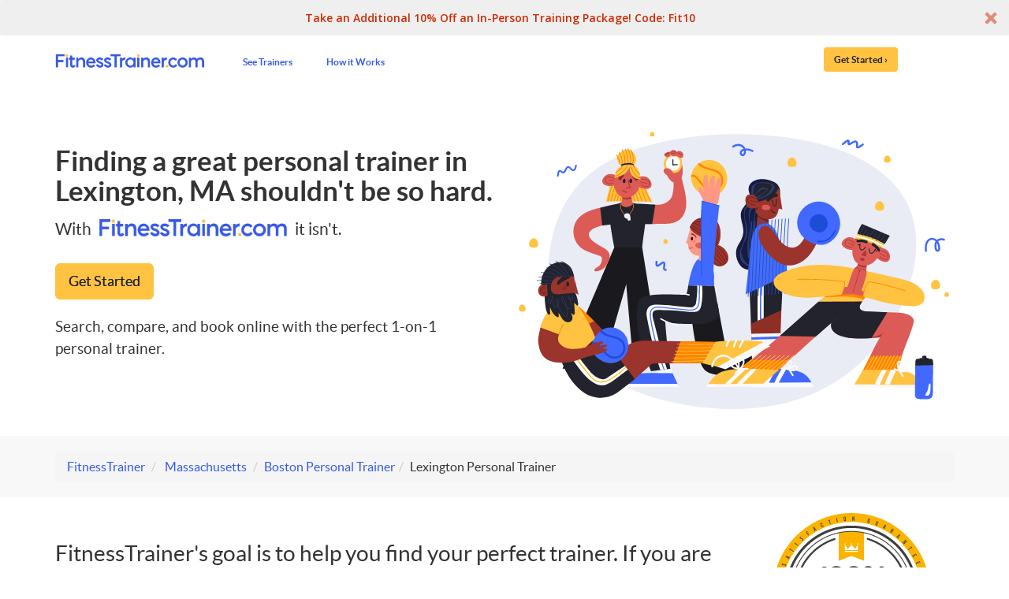

--- FILE ---
content_type: text/html; charset=utf-8
request_url: https://fitnesstrainer.com/lexington-ma/personal-trainer
body_size: 63732
content:
<!DOCTYPE html>
<html lang='en'>
<head>
<meta charset='utf-8'>
<meta content='IE=edge' http-equiv='X-UA-Compatible'>
<meta content='initial-scale=1.0, width=device-width, user-scalable=yes, minimum-scale=1.0, maximum-scale=2.0' name='viewport'>
<meta content='FitnessTrainer.com' name='author'>
<link rel="apple-touch-icon" type="image/x-icon" href="//fitnesstrainer.com/assets/web/favicons/apple-icon-57x57-049d8d10225be275a4b911684c24258b1007f75e9e194fcaad51364ec2975711.png" sizes="57x57" />
<link rel="apple-touch-icon" type="image/x-icon" href="//fitnesstrainer.com/assets/web/favicons/apple-icon-60x60-9e3e0f7e539d02d9a1871cbad78af7d69f06ec35bf109ff769ad415339d2cffb.png" sizes="60x60" />
<link rel="apple-touch-icon" type="image/x-icon" href="//fitnesstrainer.com/assets/web/favicons/apple-icon-72x72-529e35be02f88a47eba6576d3cba9ed1cfa4757154a7a9a7c9bacc33a448c52f.png" sizes="72x72" />
<link rel="apple-touch-icon" type="image/x-icon" href="//fitnesstrainer.com/assets/web/favicons/apple-icon-76x76-225ab13163d8a190026e623f14fe62bb0492380b494aa6f30d88eb4cd66b159c.png" sizes="76x76" />
<link rel="apple-touch-icon" type="image/x-icon" href="//fitnesstrainer.com/assets/web/favicons/apple-icon-114x114-993854d7f635dd8163db81d12aeedf4bff0c42f65ddd3e31c82140d0b265c703.png" sizes="114x114" />
<link rel="apple-touch-icon" type="image/x-icon" href="//fitnesstrainer.com/assets/web/favicons/apple-icon-120x120-02b9fbb086950f0b90c6358ddcba7ef5b764e4398a09e28f65e889fc2cddbad1.png" sizes="120x120" />
<link rel="apple-touch-icon" type="image/x-icon" href="//fitnesstrainer.com/assets/web/favicons/apple-icon-144x144-912ee6166b483ed79e9cf32de10ba03cc854ce3e2ec99d7c449f5c2f09c46e9e.png" sizes="144x144" />
<link rel="apple-touch-icon" type="image/x-icon" href="//fitnesstrainer.com/assets/web/favicons/apple-icon-152x152-ea5db6346e09b38b35d59c48a5a6669a2c31a33304a49f384986540310abc5a4.png" sizes="152x152" />
<link rel="apple-touch-icon" type="image/x-icon" href="//fitnesstrainer.com/assets/web/favicons/apple-icon-180x180-ff88abf0bfb2267892e26180e15104e909d35ff9ced19fdadb862a454f731192.png" sizes="180x180" />
<link rel="icon" type="image/x-icon" href="//fitnesstrainer.com/assets/web/favicons/android-icon-192x192-05f9abbddd803666353912eb3d416d263b283e327c5196a38aa4925a6e19c77c.png" sizes="192x192" />
<link rel="icon" type="image/x-icon" href="//fitnesstrainer.com/assets/web/favicons/favicon-32x32-c04bdff5856fcf4d755434c325a2e87ecfe5c4628b2ea226079f0ad5bf2e095c.png" sizes="96x96" />
<link rel="icon" type="image/x-icon" href="//fitnesstrainer.com/assets/web/favicons/favicon-16x16-4f9d3c6619d31aa6055744fb257fa4b80855a35bc822d759df49523abf0eb510.png" sizes="16x16" />
<style>
  @charset "UTF-8";
  /* Attention! This file is used to generate inline CSS for the pages that
  need more speed. What I do is run rails assets:precompile, go to the public/assets
  folder and copy the generated CSS files to the specific layout. That's what I did in
  the app/views/layouts/landing_page_new_city.haml layout file, for instance. So for
  maximum performance this is NOT supposed to be loaded like stylesheet_link_tag 'light_application', {media: 'screen'} 
  Like I said before, 
  1. rails assets:precompile
  2. Go to public/assets folder and copy the generated CSS on the light_application compile file
  3. Paste it on the specific layout file as :css
  */
  /*!
  * Bootstrap v3.3.7 (http://getbootstrap.com)
  * Copyright 2011-2016 Twitter, Inc.
  * Licensed under MIT (https://github.com/twbs/bootstrap/blob/master/LICENSE)
  */
  /*! normalize.css v3.0.3 | MIT License | github.com/necolas/normalize.css */
  /* line 9, /Users/gersonazevedo/.rvm/gems/ruby-2.7.7@tennis/gems/bootstrap-sass-3.3.7/assets/stylesheets/bootstrap/_normalize.scss */
  html {
    font-family: sans-serif;
    -ms-text-size-adjust: 100%;
    -webkit-text-size-adjust: 100%;
  }
  
  /* line 19, /Users/gersonazevedo/.rvm/gems/ruby-2.7.7@tennis/gems/bootstrap-sass-3.3.7/assets/stylesheets/bootstrap/_normalize.scss */
  body {
    margin: 0;
  }
  
  /* line 33, /Users/gersonazevedo/.rvm/gems/ruby-2.7.7@tennis/gems/bootstrap-sass-3.3.7/assets/stylesheets/bootstrap/_normalize.scss */
  article,
  aside,
  details,
  figcaption,
  figure,
  footer,
  header,
  hgroup,
  main,
  menu,
  nav,
  section,
  summary {
    display: block;
  }
  
  /* line 54, /Users/gersonazevedo/.rvm/gems/ruby-2.7.7@tennis/gems/bootstrap-sass-3.3.7/assets/stylesheets/bootstrap/_normalize.scss */
  audio,
  canvas,
  progress,
  video {
    display: inline-block;
    vertical-align: baseline;
  }
  
  /* line 67, /Users/gersonazevedo/.rvm/gems/ruby-2.7.7@tennis/gems/bootstrap-sass-3.3.7/assets/stylesheets/bootstrap/_normalize.scss */
  audio:not([controls]) {
    display: none;
    height: 0;
  }
  
  /* line 77, /Users/gersonazevedo/.rvm/gems/ruby-2.7.7@tennis/gems/bootstrap-sass-3.3.7/assets/stylesheets/bootstrap/_normalize.scss */
  [hidden],
  template {
    display: none;
  }
  
  /* line 89, /Users/gersonazevedo/.rvm/gems/ruby-2.7.7@tennis/gems/bootstrap-sass-3.3.7/assets/stylesheets/bootstrap/_normalize.scss */
  a {
    background-color: transparent;
  }
  
  /* line 98, /Users/gersonazevedo/.rvm/gems/ruby-2.7.7@tennis/gems/bootstrap-sass-3.3.7/assets/stylesheets/bootstrap/_normalize.scss */
  a:active,
  a:hover {
    outline: 0;
  }
  
  /* line 110, /Users/gersonazevedo/.rvm/gems/ruby-2.7.7@tennis/gems/bootstrap-sass-3.3.7/assets/stylesheets/bootstrap/_normalize.scss */
  abbr[title] {
    border-bottom: 1px dotted;
  }
  
  /* line 118, /Users/gersonazevedo/.rvm/gems/ruby-2.7.7@tennis/gems/bootstrap-sass-3.3.7/assets/stylesheets/bootstrap/_normalize.scss */
  b,
  strong {
    font-weight: bold;
  }
  
  /* line 127, /Users/gersonazevedo/.rvm/gems/ruby-2.7.7@tennis/gems/bootstrap-sass-3.3.7/assets/stylesheets/bootstrap/_normalize.scss */
  dfn {
    font-style: italic;
  }
  
  /* line 136, /Users/gersonazevedo/.rvm/gems/ruby-2.7.7@tennis/gems/bootstrap-sass-3.3.7/assets/stylesheets/bootstrap/_normalize.scss */
  h1 {
    font-size: 2em;
    margin: 0.67em 0;
  }
  
  /* line 145, /Users/gersonazevedo/.rvm/gems/ruby-2.7.7@tennis/gems/bootstrap-sass-3.3.7/assets/stylesheets/bootstrap/_normalize.scss */
  mark {
    background: #ff0;
    color: #000;
  }
  
  /* line 154, /Users/gersonazevedo/.rvm/gems/ruby-2.7.7@tennis/gems/bootstrap-sass-3.3.7/assets/stylesheets/bootstrap/_normalize.scss */
  small {
    font-size: 80%;
  }
  
  /* line 162, /Users/gersonazevedo/.rvm/gems/ruby-2.7.7@tennis/gems/bootstrap-sass-3.3.7/assets/stylesheets/bootstrap/_normalize.scss */
  sub,
  sup {
    font-size: 75%;
    line-height: 0;
    position: relative;
    vertical-align: baseline;
  }
  
  /* line 170, /Users/gersonazevedo/.rvm/gems/ruby-2.7.7@tennis/gems/bootstrap-sass-3.3.7/assets/stylesheets/bootstrap/_normalize.scss */
  sup {
    top: -0.5em;
  }
  
  /* line 174, /Users/gersonazevedo/.rvm/gems/ruby-2.7.7@tennis/gems/bootstrap-sass-3.3.7/assets/stylesheets/bootstrap/_normalize.scss */
  sub {
    bottom: -0.25em;
  }
  
  /* line 185, /Users/gersonazevedo/.rvm/gems/ruby-2.7.7@tennis/gems/bootstrap-sass-3.3.7/assets/stylesheets/bootstrap/_normalize.scss */
  img {
    border: 0;
  }
  
  /* line 193, /Users/gersonazevedo/.rvm/gems/ruby-2.7.7@tennis/gems/bootstrap-sass-3.3.7/assets/stylesheets/bootstrap/_normalize.scss */
  svg:not(:root) {
    overflow: hidden;
  }
  
  /* line 204, /Users/gersonazevedo/.rvm/gems/ruby-2.7.7@tennis/gems/bootstrap-sass-3.3.7/assets/stylesheets/bootstrap/_normalize.scss */
  figure {
    margin: 1em 40px;
  }
  
  /* line 212, /Users/gersonazevedo/.rvm/gems/ruby-2.7.7@tennis/gems/bootstrap-sass-3.3.7/assets/stylesheets/bootstrap/_normalize.scss */
  hr {
    box-sizing: content-box;
    height: 0;
  }
  
  /* line 221, /Users/gersonazevedo/.rvm/gems/ruby-2.7.7@tennis/gems/bootstrap-sass-3.3.7/assets/stylesheets/bootstrap/_normalize.scss */
  pre {
    overflow: auto;
  }
  
  /* line 229, /Users/gersonazevedo/.rvm/gems/ruby-2.7.7@tennis/gems/bootstrap-sass-3.3.7/assets/stylesheets/bootstrap/_normalize.scss */
  code,
  kbd,
  pre,
  samp {
    font-family: monospace, monospace;
    font-size: 1em;
  }
  
  /* line 252, /Users/gersonazevedo/.rvm/gems/ruby-2.7.7@tennis/gems/bootstrap-sass-3.3.7/assets/stylesheets/bootstrap/_normalize.scss */
  button,
  input,
  optgroup,
  select,
  textarea {
    color: inherit;
    font: inherit;
    margin: 0;
  }
  
  /* line 266, /Users/gersonazevedo/.rvm/gems/ruby-2.7.7@tennis/gems/bootstrap-sass-3.3.7/assets/stylesheets/bootstrap/_normalize.scss */
  button {
    overflow: visible;
  }
  
  /* line 277, /Users/gersonazevedo/.rvm/gems/ruby-2.7.7@tennis/gems/bootstrap-sass-3.3.7/assets/stylesheets/bootstrap/_normalize.scss */
  button,
  select {
    text-transform: none;
  }
  
  /* line 290, /Users/gersonazevedo/.rvm/gems/ruby-2.7.7@tennis/gems/bootstrap-sass-3.3.7/assets/stylesheets/bootstrap/_normalize.scss */
  button,
  html input[type="button"],
  input[type="reset"],
  input[type="submit"] {
    -webkit-appearance: button;
    cursor: pointer;
  }
  
  /* line 302, /Users/gersonazevedo/.rvm/gems/ruby-2.7.7@tennis/gems/bootstrap-sass-3.3.7/assets/stylesheets/bootstrap/_normalize.scss */
  button[disabled],
  html input[disabled] {
    cursor: default;
  }
  
  /* line 311, /Users/gersonazevedo/.rvm/gems/ruby-2.7.7@tennis/gems/bootstrap-sass-3.3.7/assets/stylesheets/bootstrap/_normalize.scss */
  button::-moz-focus-inner,
  input::-moz-focus-inner {
    border: 0;
    padding: 0;
  }
  
  /* line 322, /Users/gersonazevedo/.rvm/gems/ruby-2.7.7@tennis/gems/bootstrap-sass-3.3.7/assets/stylesheets/bootstrap/_normalize.scss */
  input {
    line-height: normal;
  }
  
  /* line 334, /Users/gersonazevedo/.rvm/gems/ruby-2.7.7@tennis/gems/bootstrap-sass-3.3.7/assets/stylesheets/bootstrap/_normalize.scss */
  input[type="checkbox"],
  input[type="radio"] {
    box-sizing: border-box;
    padding: 0;
  }
  
  /* line 346, /Users/gersonazevedo/.rvm/gems/ruby-2.7.7@tennis/gems/bootstrap-sass-3.3.7/assets/stylesheets/bootstrap/_normalize.scss */
  input[type="number"]::-webkit-inner-spin-button,
  input[type="number"]::-webkit-outer-spin-button {
    height: auto;
  }
  
  /* line 356, /Users/gersonazevedo/.rvm/gems/ruby-2.7.7@tennis/gems/bootstrap-sass-3.3.7/assets/stylesheets/bootstrap/_normalize.scss */
  input[type="search"] {
    -webkit-appearance: textfield;
    box-sizing: content-box;
  }
  
  /* line 367, /Users/gersonazevedo/.rvm/gems/ruby-2.7.7@tennis/gems/bootstrap-sass-3.3.7/assets/stylesheets/bootstrap/_normalize.scss */
  input[type="search"]::-webkit-search-cancel-button,
  input[type="search"]::-webkit-search-decoration {
    -webkit-appearance: none;
  }
  
  /* line 376, /Users/gersonazevedo/.rvm/gems/ruby-2.7.7@tennis/gems/bootstrap-sass-3.3.7/assets/stylesheets/bootstrap/_normalize.scss */
  fieldset {
    border: 1px solid #c0c0c0;
    margin: 0 2px;
    padding: 0.35em 0.625em 0.75em;
  }
  
  /* line 387, /Users/gersonazevedo/.rvm/gems/ruby-2.7.7@tennis/gems/bootstrap-sass-3.3.7/assets/stylesheets/bootstrap/_normalize.scss */
  legend {
    border: 0;
    padding: 0;
  }
  
  /* line 396, /Users/gersonazevedo/.rvm/gems/ruby-2.7.7@tennis/gems/bootstrap-sass-3.3.7/assets/stylesheets/bootstrap/_normalize.scss */
  textarea {
    overflow: auto;
  }
  
  /* line 405, /Users/gersonazevedo/.rvm/gems/ruby-2.7.7@tennis/gems/bootstrap-sass-3.3.7/assets/stylesheets/bootstrap/_normalize.scss */
  optgroup {
    font-weight: bold;
  }
  
  /* line 416, /Users/gersonazevedo/.rvm/gems/ruby-2.7.7@tennis/gems/bootstrap-sass-3.3.7/assets/stylesheets/bootstrap/_normalize.scss */
  table {
    border-collapse: collapse;
    border-spacing: 0;
  }
  
  /* line 421, /Users/gersonazevedo/.rvm/gems/ruby-2.7.7@tennis/gems/bootstrap-sass-3.3.7/assets/stylesheets/bootstrap/_normalize.scss */
  td,
  th {
    padding: 0;
  }
  
  /*! Source: https://github.com/h5bp/html5-boilerplate/blob/master/src/css/main.css */
  @media print {
    /* line 9, /Users/gersonazevedo/.rvm/gems/ruby-2.7.7@tennis/gems/bootstrap-sass-3.3.7/assets/stylesheets/bootstrap/_print.scss */
    *,
    *:before,
    *:after {
      background: transparent !important;
      color: #000 !important;
      box-shadow: none !important;
      text-shadow: none !important;
    }
  
    /* line 18, /Users/gersonazevedo/.rvm/gems/ruby-2.7.7@tennis/gems/bootstrap-sass-3.3.7/assets/stylesheets/bootstrap/_print.scss */
    a,
    a:visited {
      text-decoration: underline;
    }
  
    /* line 23, /Users/gersonazevedo/.rvm/gems/ruby-2.7.7@tennis/gems/bootstrap-sass-3.3.7/assets/stylesheets/bootstrap/_print.scss */
    a[href]:after {
      content: " (" attr(href) ")";
    }
  
    /* line 27, /Users/gersonazevedo/.rvm/gems/ruby-2.7.7@tennis/gems/bootstrap-sass-3.3.7/assets/stylesheets/bootstrap/_print.scss */
    abbr[title]:after {
      content: " (" attr(title) ")";
    }
  
    /* line 33, /Users/gersonazevedo/.rvm/gems/ruby-2.7.7@tennis/gems/bootstrap-sass-3.3.7/assets/stylesheets/bootstrap/_print.scss */
    a[href^="#"]:after,
    a[href^="javascript:"]:after {
      content: "";
    }
  
    /* line 38, /Users/gersonazevedo/.rvm/gems/ruby-2.7.7@tennis/gems/bootstrap-sass-3.3.7/assets/stylesheets/bootstrap/_print.scss */
    pre,
    blockquote {
      border: 1px solid #999;
      page-break-inside: avoid;
    }
  
    /* line 44, /Users/gersonazevedo/.rvm/gems/ruby-2.7.7@tennis/gems/bootstrap-sass-3.3.7/assets/stylesheets/bootstrap/_print.scss */
    thead {
      display: table-header-group;
    }
  
    /* line 48, /Users/gersonazevedo/.rvm/gems/ruby-2.7.7@tennis/gems/bootstrap-sass-3.3.7/assets/stylesheets/bootstrap/_print.scss */
    tr,
    img {
      page-break-inside: avoid;
    }
  
    /* line 53, /Users/gersonazevedo/.rvm/gems/ruby-2.7.7@tennis/gems/bootstrap-sass-3.3.7/assets/stylesheets/bootstrap/_print.scss */
    img {
      max-width: 100% !important;
    }
  
    /* line 57, /Users/gersonazevedo/.rvm/gems/ruby-2.7.7@tennis/gems/bootstrap-sass-3.3.7/assets/stylesheets/bootstrap/_print.scss */
    p,
    h2,
    h3 {
      orphans: 3;
      widows: 3;
    }
  
    /* line 64, /Users/gersonazevedo/.rvm/gems/ruby-2.7.7@tennis/gems/bootstrap-sass-3.3.7/assets/stylesheets/bootstrap/_print.scss */
    h2,
    h3 {
      page-break-after: avoid;
    }
  
    /* line 72, /Users/gersonazevedo/.rvm/gems/ruby-2.7.7@tennis/gems/bootstrap-sass-3.3.7/assets/stylesheets/bootstrap/_print.scss */
    .navbar {
      display: none;
    }
  
    /* line 77, /Users/gersonazevedo/.rvm/gems/ruby-2.7.7@tennis/gems/bootstrap-sass-3.3.7/assets/stylesheets/bootstrap/_print.scss */
    .btn > .caret,
    .dropup > .btn > .caret {
      border-top-color: #000 !important;
    }
  
    /* line 81, /Users/gersonazevedo/.rvm/gems/ruby-2.7.7@tennis/gems/bootstrap-sass-3.3.7/assets/stylesheets/bootstrap/_print.scss */
    .label {
      border: 1px solid #000;
    }
  
    /* line 85, /Users/gersonazevedo/.rvm/gems/ruby-2.7.7@tennis/gems/bootstrap-sass-3.3.7/assets/stylesheets/bootstrap/_print.scss */
    .table {
      border-collapse: collapse !important;
    }
    /* line 88, /Users/gersonazevedo/.rvm/gems/ruby-2.7.7@tennis/gems/bootstrap-sass-3.3.7/assets/stylesheets/bootstrap/_print.scss */
    .table td,
    .table th {
      background-color: #fff !important;
    }
  
    /* line 94, /Users/gersonazevedo/.rvm/gems/ruby-2.7.7@tennis/gems/bootstrap-sass-3.3.7/assets/stylesheets/bootstrap/_print.scss */
    .table-bordered th,
    .table-bordered td {
      border: 1px solid #ddd !important;
    }
  }
  @font-face {
    font-family: 'Glyphicons Halflings';
    src: url("/assets/bootstrap/glyphicons-halflings-regular-13634da87d9e23f8c3ed9108ce1724d183a39ad072e73e1b3d8cbf646d2d0407.eot");
    src: url("/assets/bootstrap/glyphicons-halflings-regular-13634da87d9e23f8c3ed9108ce1724d183a39ad072e73e1b3d8cbf646d2d0407.eot?#iefix") format("embedded-opentype"), url("/assets/bootstrap/glyphicons-halflings-regular-fe185d11a49676890d47bb783312a0cda5a44c4039214094e7957b4c040ef11c.woff2") format("woff2"), url("/assets/bootstrap/glyphicons-halflings-regular-a26394f7ede100ca118eff2eda08596275a9839b959c226e15439557a5a80742.woff") format("woff"), url("/assets/bootstrap/glyphicons-halflings-regular-e395044093757d82afcb138957d06a1ea9361bdcf0b442d06a18a8051af57456.ttf") format("truetype"), url("/assets/bootstrap/glyphicons-halflings-regular-42f60659d265c1a3c30f9fa42abcbb56bd4a53af4d83d316d6dd7a36903c43e5.svg#glyphicons_halflingsregular") format("svg");
  }
  /* line 24, /Users/gersonazevedo/.rvm/gems/ruby-2.7.7@tennis/gems/bootstrap-sass-3.3.7/assets/stylesheets/bootstrap/_glyphicons.scss */
  .glyphicon {
    position: relative;
    top: 1px;
    display: inline-block;
    font-family: 'Glyphicons Halflings';
    font-style: normal;
    font-weight: normal;
    line-height: 1;
    -webkit-font-smoothing: antialiased;
    -moz-osx-font-smoothing: grayscale;
  }
  
  /* line 37, /Users/gersonazevedo/.rvm/gems/ruby-2.7.7@tennis/gems/bootstrap-sass-3.3.7/assets/stylesheets/bootstrap/_glyphicons.scss */
  .glyphicon-asterisk:before {
    content: "\002a";
  }
  
  /* line 38, /Users/gersonazevedo/.rvm/gems/ruby-2.7.7@tennis/gems/bootstrap-sass-3.3.7/assets/stylesheets/bootstrap/_glyphicons.scss */
  .glyphicon-plus:before {
    content: "\002b";
  }
  
  /* line 40, /Users/gersonazevedo/.rvm/gems/ruby-2.7.7@tennis/gems/bootstrap-sass-3.3.7/assets/stylesheets/bootstrap/_glyphicons.scss */
  .glyphicon-euro:before,
  .glyphicon-eur:before {
    content: "\20ac";
  }
  
  /* line 41, /Users/gersonazevedo/.rvm/gems/ruby-2.7.7@tennis/gems/bootstrap-sass-3.3.7/assets/stylesheets/bootstrap/_glyphicons.scss */
  .glyphicon-minus:before {
    content: "\2212";
  }
  
  /* line 42, /Users/gersonazevedo/.rvm/gems/ruby-2.7.7@tennis/gems/bootstrap-sass-3.3.7/assets/stylesheets/bootstrap/_glyphicons.scss */
  .glyphicon-cloud:before {
    content: "\2601";
  }
  
  /* line 43, /Users/gersonazevedo/.rvm/gems/ruby-2.7.7@tennis/gems/bootstrap-sass-3.3.7/assets/stylesheets/bootstrap/_glyphicons.scss */
  .glyphicon-envelope:before {
    content: "\2709";
  }
  
  /* line 44, /Users/gersonazevedo/.rvm/gems/ruby-2.7.7@tennis/gems/bootstrap-sass-3.3.7/assets/stylesheets/bootstrap/_glyphicons.scss */
  .glyphicon-pencil:before {
    content: "\270f";
  }
  
  /* line 45, /Users/gersonazevedo/.rvm/gems/ruby-2.7.7@tennis/gems/bootstrap-sass-3.3.7/assets/stylesheets/bootstrap/_glyphicons.scss */
  .glyphicon-glass:before {
    content: "\e001";
  }
  
  /* line 46, /Users/gersonazevedo/.rvm/gems/ruby-2.7.7@tennis/gems/bootstrap-sass-3.3.7/assets/stylesheets/bootstrap/_glyphicons.scss */
  .glyphicon-music:before {
    content: "\e002";
  }
  
  /* line 47, /Users/gersonazevedo/.rvm/gems/ruby-2.7.7@tennis/gems/bootstrap-sass-3.3.7/assets/stylesheets/bootstrap/_glyphicons.scss */
  .glyphicon-search:before {
    content: "\e003";
  }
  
  /* line 48, /Users/gersonazevedo/.rvm/gems/ruby-2.7.7@tennis/gems/bootstrap-sass-3.3.7/assets/stylesheets/bootstrap/_glyphicons.scss */
  .glyphicon-heart:before {
    content: "\e005";
  }
  
  /* line 49, /Users/gersonazevedo/.rvm/gems/ruby-2.7.7@tennis/gems/bootstrap-sass-3.3.7/assets/stylesheets/bootstrap/_glyphicons.scss */
  .glyphicon-star:before {
    content: "\e006";
  }
  
  /* line 50, /Users/gersonazevedo/.rvm/gems/ruby-2.7.7@tennis/gems/bootstrap-sass-3.3.7/assets/stylesheets/bootstrap/_glyphicons.scss */
  .glyphicon-star-empty:before {
    content: "\e007";
  }
  
  /* line 51, /Users/gersonazevedo/.rvm/gems/ruby-2.7.7@tennis/gems/bootstrap-sass-3.3.7/assets/stylesheets/bootstrap/_glyphicons.scss */
  .glyphicon-user:before {
    content: "\e008";
  }
  
  /* line 52, /Users/gersonazevedo/.rvm/gems/ruby-2.7.7@tennis/gems/bootstrap-sass-3.3.7/assets/stylesheets/bootstrap/_glyphicons.scss */
  .glyphicon-film:before {
    content: "\e009";
  }
  
  /* line 53, /Users/gersonazevedo/.rvm/gems/ruby-2.7.7@tennis/gems/bootstrap-sass-3.3.7/assets/stylesheets/bootstrap/_glyphicons.scss */
  .glyphicon-th-large:before {
    content: "\e010";
  }
  
  /* line 54, /Users/gersonazevedo/.rvm/gems/ruby-2.7.7@tennis/gems/bootstrap-sass-3.3.7/assets/stylesheets/bootstrap/_glyphicons.scss */
  .glyphicon-th:before {
    content: "\e011";
  }
  
  /* line 55, /Users/gersonazevedo/.rvm/gems/ruby-2.7.7@tennis/gems/bootstrap-sass-3.3.7/assets/stylesheets/bootstrap/_glyphicons.scss */
  .glyphicon-th-list:before {
    content: "\e012";
  }
  
  /* line 56, /Users/gersonazevedo/.rvm/gems/ruby-2.7.7@tennis/gems/bootstrap-sass-3.3.7/assets/stylesheets/bootstrap/_glyphicons.scss */
  .glyphicon-ok:before {
    content: "\e013";
  }
  
  /* line 57, /Users/gersonazevedo/.rvm/gems/ruby-2.7.7@tennis/gems/bootstrap-sass-3.3.7/assets/stylesheets/bootstrap/_glyphicons.scss */
  .glyphicon-remove:before {
    content: "\e014";
  }
  
  /* line 58, /Users/gersonazevedo/.rvm/gems/ruby-2.7.7@tennis/gems/bootstrap-sass-3.3.7/assets/stylesheets/bootstrap/_glyphicons.scss */
  .glyphicon-zoom-in:before {
    content: "\e015";
  }
  
  /* line 59, /Users/gersonazevedo/.rvm/gems/ruby-2.7.7@tennis/gems/bootstrap-sass-3.3.7/assets/stylesheets/bootstrap/_glyphicons.scss */
  .glyphicon-zoom-out:before {
    content: "\e016";
  }
  
  /* line 60, /Users/gersonazevedo/.rvm/gems/ruby-2.7.7@tennis/gems/bootstrap-sass-3.3.7/assets/stylesheets/bootstrap/_glyphicons.scss */
  .glyphicon-off:before {
    content: "\e017";
  }
  
  /* line 61, /Users/gersonazevedo/.rvm/gems/ruby-2.7.7@tennis/gems/bootstrap-sass-3.3.7/assets/stylesheets/bootstrap/_glyphicons.scss */
  .glyphicon-signal:before {
    content: "\e018";
  }
  
  /* line 62, /Users/gersonazevedo/.rvm/gems/ruby-2.7.7@tennis/gems/bootstrap-sass-3.3.7/assets/stylesheets/bootstrap/_glyphicons.scss */
  .glyphicon-cog:before {
    content: "\e019";
  }
  
  /* line 63, /Users/gersonazevedo/.rvm/gems/ruby-2.7.7@tennis/gems/bootstrap-sass-3.3.7/assets/stylesheets/bootstrap/_glyphicons.scss */
  .glyphicon-trash:before {
    content: "\e020";
  }
  
  /* line 64, /Users/gersonazevedo/.rvm/gems/ruby-2.7.7@tennis/gems/bootstrap-sass-3.3.7/assets/stylesheets/bootstrap/_glyphicons.scss */
  .glyphicon-home:before {
    content: "\e021";
  }
  
  /* line 65, /Users/gersonazevedo/.rvm/gems/ruby-2.7.7@tennis/gems/bootstrap-sass-3.3.7/assets/stylesheets/bootstrap/_glyphicons.scss */
  .glyphicon-file:before {
    content: "\e022";
  }
  
  /* line 66, /Users/gersonazevedo/.rvm/gems/ruby-2.7.7@tennis/gems/bootstrap-sass-3.3.7/assets/stylesheets/bootstrap/_glyphicons.scss */
  .glyphicon-time:before {
    content: "\e023";
  }
  
  /* line 67, /Users/gersonazevedo/.rvm/gems/ruby-2.7.7@tennis/gems/bootstrap-sass-3.3.7/assets/stylesheets/bootstrap/_glyphicons.scss */
  .glyphicon-road:before {
    content: "\e024";
  }
  
  /* line 68, /Users/gersonazevedo/.rvm/gems/ruby-2.7.7@tennis/gems/bootstrap-sass-3.3.7/assets/stylesheets/bootstrap/_glyphicons.scss */
  .glyphicon-download-alt:before {
    content: "\e025";
  }
  
  /* line 69, /Users/gersonazevedo/.rvm/gems/ruby-2.7.7@tennis/gems/bootstrap-sass-3.3.7/assets/stylesheets/bootstrap/_glyphicons.scss */
  .glyphicon-download:before {
    content: "\e026";
  }
  
  /* line 70, /Users/gersonazevedo/.rvm/gems/ruby-2.7.7@tennis/gems/bootstrap-sass-3.3.7/assets/stylesheets/bootstrap/_glyphicons.scss */
  .glyphicon-upload:before {
    content: "\e027";
  }
  
  /* line 71, /Users/gersonazevedo/.rvm/gems/ruby-2.7.7@tennis/gems/bootstrap-sass-3.3.7/assets/stylesheets/bootstrap/_glyphicons.scss */
  .glyphicon-inbox:before {
    content: "\e028";
  }
  
  /* line 72, /Users/gersonazevedo/.rvm/gems/ruby-2.7.7@tennis/gems/bootstrap-sass-3.3.7/assets/stylesheets/bootstrap/_glyphicons.scss */
  .glyphicon-play-circle:before {
    content: "\e029";
  }
  
  /* line 73, /Users/gersonazevedo/.rvm/gems/ruby-2.7.7@tennis/gems/bootstrap-sass-3.3.7/assets/stylesheets/bootstrap/_glyphicons.scss */
  .glyphicon-repeat:before {
    content: "\e030";
  }
  
  /* line 74, /Users/gersonazevedo/.rvm/gems/ruby-2.7.7@tennis/gems/bootstrap-sass-3.3.7/assets/stylesheets/bootstrap/_glyphicons.scss */
  .glyphicon-refresh:before {
    content: "\e031";
  }
  
  /* line 75, /Users/gersonazevedo/.rvm/gems/ruby-2.7.7@tennis/gems/bootstrap-sass-3.3.7/assets/stylesheets/bootstrap/_glyphicons.scss */
  .glyphicon-list-alt:before {
    content: "\e032";
  }
  
  /* line 76, /Users/gersonazevedo/.rvm/gems/ruby-2.7.7@tennis/gems/bootstrap-sass-3.3.7/assets/stylesheets/bootstrap/_glyphicons.scss */
  .glyphicon-lock:before {
    content: "\e033";
  }
  
  /* line 77, /Users/gersonazevedo/.rvm/gems/ruby-2.7.7@tennis/gems/bootstrap-sass-3.3.7/assets/stylesheets/bootstrap/_glyphicons.scss */
  .glyphicon-flag:before {
    content: "\e034";
  }
  
  /* line 78, /Users/gersonazevedo/.rvm/gems/ruby-2.7.7@tennis/gems/bootstrap-sass-3.3.7/assets/stylesheets/bootstrap/_glyphicons.scss */
  .glyphicon-headphones:before {
    content: "\e035";
  }
  
  /* line 79, /Users/gersonazevedo/.rvm/gems/ruby-2.7.7@tennis/gems/bootstrap-sass-3.3.7/assets/stylesheets/bootstrap/_glyphicons.scss */
  .glyphicon-volume-off:before {
    content: "\e036";
  }
  
  /* line 80, /Users/gersonazevedo/.rvm/gems/ruby-2.7.7@tennis/gems/bootstrap-sass-3.3.7/assets/stylesheets/bootstrap/_glyphicons.scss */
  .glyphicon-volume-down:before {
    content: "\e037";
  }
  
  /* line 81, /Users/gersonazevedo/.rvm/gems/ruby-2.7.7@tennis/gems/bootstrap-sass-3.3.7/assets/stylesheets/bootstrap/_glyphicons.scss */
  .glyphicon-volume-up:before {
    content: "\e038";
  }
  
  /* line 82, /Users/gersonazevedo/.rvm/gems/ruby-2.7.7@tennis/gems/bootstrap-sass-3.3.7/assets/stylesheets/bootstrap/_glyphicons.scss */
  .glyphicon-qrcode:before {
    content: "\e039";
  }
  
  /* line 83, /Users/gersonazevedo/.rvm/gems/ruby-2.7.7@tennis/gems/bootstrap-sass-3.3.7/assets/stylesheets/bootstrap/_glyphicons.scss */
  .glyphicon-barcode:before {
    content: "\e040";
  }
  
  /* line 84, /Users/gersonazevedo/.rvm/gems/ruby-2.7.7@tennis/gems/bootstrap-sass-3.3.7/assets/stylesheets/bootstrap/_glyphicons.scss */
  .glyphicon-tag:before {
    content: "\e041";
  }
  
  /* line 85, /Users/gersonazevedo/.rvm/gems/ruby-2.7.7@tennis/gems/bootstrap-sass-3.3.7/assets/stylesheets/bootstrap/_glyphicons.scss */
  .glyphicon-tags:before {
    content: "\e042";
  }
  
  /* line 86, /Users/gersonazevedo/.rvm/gems/ruby-2.7.7@tennis/gems/bootstrap-sass-3.3.7/assets/stylesheets/bootstrap/_glyphicons.scss */
  .glyphicon-book:before {
    content: "\e043";
  }
  
  /* line 87, /Users/gersonazevedo/.rvm/gems/ruby-2.7.7@tennis/gems/bootstrap-sass-3.3.7/assets/stylesheets/bootstrap/_glyphicons.scss */
  .glyphicon-bookmark:before {
    content: "\e044";
  }
  
  /* line 88, /Users/gersonazevedo/.rvm/gems/ruby-2.7.7@tennis/gems/bootstrap-sass-3.3.7/assets/stylesheets/bootstrap/_glyphicons.scss */
  .glyphicon-print:before {
    content: "\e045";
  }
  
  /* line 89, /Users/gersonazevedo/.rvm/gems/ruby-2.7.7@tennis/gems/bootstrap-sass-3.3.7/assets/stylesheets/bootstrap/_glyphicons.scss */
  .glyphicon-camera:before {
    content: "\e046";
  }
  
  /* line 90, /Users/gersonazevedo/.rvm/gems/ruby-2.7.7@tennis/gems/bootstrap-sass-3.3.7/assets/stylesheets/bootstrap/_glyphicons.scss */
  .glyphicon-font:before {
    content: "\e047";
  }
  
  /* line 91, /Users/gersonazevedo/.rvm/gems/ruby-2.7.7@tennis/gems/bootstrap-sass-3.3.7/assets/stylesheets/bootstrap/_glyphicons.scss */
  .glyphicon-bold:before {
    content: "\e048";
  }
  
  /* line 92, /Users/gersonazevedo/.rvm/gems/ruby-2.7.7@tennis/gems/bootstrap-sass-3.3.7/assets/stylesheets/bootstrap/_glyphicons.scss */
  .glyphicon-italic:before {
    content: "\e049";
  }
  
  /* line 93, /Users/gersonazevedo/.rvm/gems/ruby-2.7.7@tennis/gems/bootstrap-sass-3.3.7/assets/stylesheets/bootstrap/_glyphicons.scss */
  .glyphicon-text-height:before {
    content: "\e050";
  }
  
  /* line 94, /Users/gersonazevedo/.rvm/gems/ruby-2.7.7@tennis/gems/bootstrap-sass-3.3.7/assets/stylesheets/bootstrap/_glyphicons.scss */
  .glyphicon-text-width:before {
    content: "\e051";
  }
  
  /* line 95, /Users/gersonazevedo/.rvm/gems/ruby-2.7.7@tennis/gems/bootstrap-sass-3.3.7/assets/stylesheets/bootstrap/_glyphicons.scss */
  .glyphicon-align-left:before {
    content: "\e052";
  }
  
  /* line 96, /Users/gersonazevedo/.rvm/gems/ruby-2.7.7@tennis/gems/bootstrap-sass-3.3.7/assets/stylesheets/bootstrap/_glyphicons.scss */
  .glyphicon-align-center:before {
    content: "\e053";
  }
  
  /* line 97, /Users/gersonazevedo/.rvm/gems/ruby-2.7.7@tennis/gems/bootstrap-sass-3.3.7/assets/stylesheets/bootstrap/_glyphicons.scss */
  .glyphicon-align-right:before {
    content: "\e054";
  }
  
  /* line 98, /Users/gersonazevedo/.rvm/gems/ruby-2.7.7@tennis/gems/bootstrap-sass-3.3.7/assets/stylesheets/bootstrap/_glyphicons.scss */
  .glyphicon-align-justify:before {
    content: "\e055";
  }
  
  /* line 99, /Users/gersonazevedo/.rvm/gems/ruby-2.7.7@tennis/gems/bootstrap-sass-3.3.7/assets/stylesheets/bootstrap/_glyphicons.scss */
  .glyphicon-list:before {
    content: "\e056";
  }
  
  /* line 100, /Users/gersonazevedo/.rvm/gems/ruby-2.7.7@tennis/gems/bootstrap-sass-3.3.7/assets/stylesheets/bootstrap/_glyphicons.scss */
  .glyphicon-indent-left:before {
    content: "\e057";
  }
  
  /* line 101, /Users/gersonazevedo/.rvm/gems/ruby-2.7.7@tennis/gems/bootstrap-sass-3.3.7/assets/stylesheets/bootstrap/_glyphicons.scss */
  .glyphicon-indent-right:before {
    content: "\e058";
  }
  
  /* line 102, /Users/gersonazevedo/.rvm/gems/ruby-2.7.7@tennis/gems/bootstrap-sass-3.3.7/assets/stylesheets/bootstrap/_glyphicons.scss */
  .glyphicon-facetime-video:before {
    content: "\e059";
  }
  
  /* line 103, /Users/gersonazevedo/.rvm/gems/ruby-2.7.7@tennis/gems/bootstrap-sass-3.3.7/assets/stylesheets/bootstrap/_glyphicons.scss */
  .glyphicon-picture:before {
    content: "\e060";
  }
  
  /* line 104, /Users/gersonazevedo/.rvm/gems/ruby-2.7.7@tennis/gems/bootstrap-sass-3.3.7/assets/stylesheets/bootstrap/_glyphicons.scss */
  .glyphicon-map-marker:before {
    content: "\e062";
  }
  
  /* line 105, /Users/gersonazevedo/.rvm/gems/ruby-2.7.7@tennis/gems/bootstrap-sass-3.3.7/assets/stylesheets/bootstrap/_glyphicons.scss */
  .glyphicon-adjust:before {
    content: "\e063";
  }
  
  /* line 106, /Users/gersonazevedo/.rvm/gems/ruby-2.7.7@tennis/gems/bootstrap-sass-3.3.7/assets/stylesheets/bootstrap/_glyphicons.scss */
  .glyphicon-tint:before {
    content: "\e064";
  }
  
  /* line 107, /Users/gersonazevedo/.rvm/gems/ruby-2.7.7@tennis/gems/bootstrap-sass-3.3.7/assets/stylesheets/bootstrap/_glyphicons.scss */
  .glyphicon-edit:before {
    content: "\e065";
  }
  
  /* line 108, /Users/gersonazevedo/.rvm/gems/ruby-2.7.7@tennis/gems/bootstrap-sass-3.3.7/assets/stylesheets/bootstrap/_glyphicons.scss */
  .glyphicon-share:before {
    content: "\e066";
  }
  
  /* line 109, /Users/gersonazevedo/.rvm/gems/ruby-2.7.7@tennis/gems/bootstrap-sass-3.3.7/assets/stylesheets/bootstrap/_glyphicons.scss */
  .glyphicon-check:before {
    content: "\e067";
  }
  
  /* line 110, /Users/gersonazevedo/.rvm/gems/ruby-2.7.7@tennis/gems/bootstrap-sass-3.3.7/assets/stylesheets/bootstrap/_glyphicons.scss */
  .glyphicon-move:before {
    content: "\e068";
  }
  
  /* line 111, /Users/gersonazevedo/.rvm/gems/ruby-2.7.7@tennis/gems/bootstrap-sass-3.3.7/assets/stylesheets/bootstrap/_glyphicons.scss */
  .glyphicon-step-backward:before {
    content: "\e069";
  }
  
  /* line 112, /Users/gersonazevedo/.rvm/gems/ruby-2.7.7@tennis/gems/bootstrap-sass-3.3.7/assets/stylesheets/bootstrap/_glyphicons.scss */
  .glyphicon-fast-backward:before {
    content: "\e070";
  }
  
  /* line 113, /Users/gersonazevedo/.rvm/gems/ruby-2.7.7@tennis/gems/bootstrap-sass-3.3.7/assets/stylesheets/bootstrap/_glyphicons.scss */
  .glyphicon-backward:before {
    content: "\e071";
  }
  
  /* line 114, /Users/gersonazevedo/.rvm/gems/ruby-2.7.7@tennis/gems/bootstrap-sass-3.3.7/assets/stylesheets/bootstrap/_glyphicons.scss */
  .glyphicon-play:before {
    content: "\e072";
  }
  
  /* line 115, /Users/gersonazevedo/.rvm/gems/ruby-2.7.7@tennis/gems/bootstrap-sass-3.3.7/assets/stylesheets/bootstrap/_glyphicons.scss */
  .glyphicon-pause:before {
    content: "\e073";
  }
  
  /* line 116, /Users/gersonazevedo/.rvm/gems/ruby-2.7.7@tennis/gems/bootstrap-sass-3.3.7/assets/stylesheets/bootstrap/_glyphicons.scss */
  .glyphicon-stop:before {
    content: "\e074";
  }
  
  /* line 117, /Users/gersonazevedo/.rvm/gems/ruby-2.7.7@tennis/gems/bootstrap-sass-3.3.7/assets/stylesheets/bootstrap/_glyphicons.scss */
  .glyphicon-forward:before {
    content: "\e075";
  }
  
  /* line 118, /Users/gersonazevedo/.rvm/gems/ruby-2.7.7@tennis/gems/bootstrap-sass-3.3.7/assets/stylesheets/bootstrap/_glyphicons.scss */
  .glyphicon-fast-forward:before {
    content: "\e076";
  }
  
  /* line 119, /Users/gersonazevedo/.rvm/gems/ruby-2.7.7@tennis/gems/bootstrap-sass-3.3.7/assets/stylesheets/bootstrap/_glyphicons.scss */
  .glyphicon-step-forward:before {
    content: "\e077";
  }
  
  /* line 120, /Users/gersonazevedo/.rvm/gems/ruby-2.7.7@tennis/gems/bootstrap-sass-3.3.7/assets/stylesheets/bootstrap/_glyphicons.scss */
  .glyphicon-eject:before {
    content: "\e078";
  }
  
  /* line 121, /Users/gersonazevedo/.rvm/gems/ruby-2.7.7@tennis/gems/bootstrap-sass-3.3.7/assets/stylesheets/bootstrap/_glyphicons.scss */
  .glyphicon-chevron-left:before {
    content: "\e079";
  }
  
  /* line 122, /Users/gersonazevedo/.rvm/gems/ruby-2.7.7@tennis/gems/bootstrap-sass-3.3.7/assets/stylesheets/bootstrap/_glyphicons.scss */
  .glyphicon-chevron-right:before {
    content: "\e080";
  }
  
  /* line 123, /Users/gersonazevedo/.rvm/gems/ruby-2.7.7@tennis/gems/bootstrap-sass-3.3.7/assets/stylesheets/bootstrap/_glyphicons.scss */
  .glyphicon-plus-sign:before {
    content: "\e081";
  }
  
  /* line 124, /Users/gersonazevedo/.rvm/gems/ruby-2.7.7@tennis/gems/bootstrap-sass-3.3.7/assets/stylesheets/bootstrap/_glyphicons.scss */
  .glyphicon-minus-sign:before {
    content: "\e082";
  }
  
  /* line 125, /Users/gersonazevedo/.rvm/gems/ruby-2.7.7@tennis/gems/bootstrap-sass-3.3.7/assets/stylesheets/bootstrap/_glyphicons.scss */
  .glyphicon-remove-sign:before {
    content: "\e083";
  }
  
  /* line 126, /Users/gersonazevedo/.rvm/gems/ruby-2.7.7@tennis/gems/bootstrap-sass-3.3.7/assets/stylesheets/bootstrap/_glyphicons.scss */
  .glyphicon-ok-sign:before {
    content: "\e084";
  }
  
  /* line 127, /Users/gersonazevedo/.rvm/gems/ruby-2.7.7@tennis/gems/bootstrap-sass-3.3.7/assets/stylesheets/bootstrap/_glyphicons.scss */
  .glyphicon-question-sign:before {
    content: "\e085";
  }
  
  /* line 128, /Users/gersonazevedo/.rvm/gems/ruby-2.7.7@tennis/gems/bootstrap-sass-3.3.7/assets/stylesheets/bootstrap/_glyphicons.scss */
  .glyphicon-info-sign:before {
    content: "\e086";
  }
  
  /* line 129, /Users/gersonazevedo/.rvm/gems/ruby-2.7.7@tennis/gems/bootstrap-sass-3.3.7/assets/stylesheets/bootstrap/_glyphicons.scss */
  .glyphicon-screenshot:before {
    content: "\e087";
  }
  
  /* line 130, /Users/gersonazevedo/.rvm/gems/ruby-2.7.7@tennis/gems/bootstrap-sass-3.3.7/assets/stylesheets/bootstrap/_glyphicons.scss */
  .glyphicon-remove-circle:before {
    content: "\e088";
  }
  
  /* line 131, /Users/gersonazevedo/.rvm/gems/ruby-2.7.7@tennis/gems/bootstrap-sass-3.3.7/assets/stylesheets/bootstrap/_glyphicons.scss */
  .glyphicon-ok-circle:before {
    content: "\e089";
  }
  
  /* line 132, /Users/gersonazevedo/.rvm/gems/ruby-2.7.7@tennis/gems/bootstrap-sass-3.3.7/assets/stylesheets/bootstrap/_glyphicons.scss */
  .glyphicon-ban-circle:before {
    content: "\e090";
  }
  
  /* line 133, /Users/gersonazevedo/.rvm/gems/ruby-2.7.7@tennis/gems/bootstrap-sass-3.3.7/assets/stylesheets/bootstrap/_glyphicons.scss */
  .glyphicon-arrow-left:before {
    content: "\e091";
  }
  
  /* line 134, /Users/gersonazevedo/.rvm/gems/ruby-2.7.7@tennis/gems/bootstrap-sass-3.3.7/assets/stylesheets/bootstrap/_glyphicons.scss */
  .glyphicon-arrow-right:before {
    content: "\e092";
  }
  
  /* line 135, /Users/gersonazevedo/.rvm/gems/ruby-2.7.7@tennis/gems/bootstrap-sass-3.3.7/assets/stylesheets/bootstrap/_glyphicons.scss */
  .glyphicon-arrow-up:before {
    content: "\e093";
  }
  
  /* line 136, /Users/gersonazevedo/.rvm/gems/ruby-2.7.7@tennis/gems/bootstrap-sass-3.3.7/assets/stylesheets/bootstrap/_glyphicons.scss */
  .glyphicon-arrow-down:before {
    content: "\e094";
  }
  
  /* line 137, /Users/gersonazevedo/.rvm/gems/ruby-2.7.7@tennis/gems/bootstrap-sass-3.3.7/assets/stylesheets/bootstrap/_glyphicons.scss */
  .glyphicon-share-alt:before {
    content: "\e095";
  }
  
  /* line 138, /Users/gersonazevedo/.rvm/gems/ruby-2.7.7@tennis/gems/bootstrap-sass-3.3.7/assets/stylesheets/bootstrap/_glyphicons.scss */
  .glyphicon-resize-full:before {
    content: "\e096";
  }
  
  /* line 139, /Users/gersonazevedo/.rvm/gems/ruby-2.7.7@tennis/gems/bootstrap-sass-3.3.7/assets/stylesheets/bootstrap/_glyphicons.scss */
  .glyphicon-resize-small:before {
    content: "\e097";
  }
  
  /* line 140, /Users/gersonazevedo/.rvm/gems/ruby-2.7.7@tennis/gems/bootstrap-sass-3.3.7/assets/stylesheets/bootstrap/_glyphicons.scss */
  .glyphicon-exclamation-sign:before {
    content: "\e101";
  }
  
  /* line 141, /Users/gersonazevedo/.rvm/gems/ruby-2.7.7@tennis/gems/bootstrap-sass-3.3.7/assets/stylesheets/bootstrap/_glyphicons.scss */
  .glyphicon-gift:before {
    content: "\e102";
  }
  
  /* line 142, /Users/gersonazevedo/.rvm/gems/ruby-2.7.7@tennis/gems/bootstrap-sass-3.3.7/assets/stylesheets/bootstrap/_glyphicons.scss */
  .glyphicon-leaf:before {
    content: "\e103";
  }
  
  /* line 143, /Users/gersonazevedo/.rvm/gems/ruby-2.7.7@tennis/gems/bootstrap-sass-3.3.7/assets/stylesheets/bootstrap/_glyphicons.scss */
  .glyphicon-fire:before {
    content: "\e104";
  }
  
  /* line 144, /Users/gersonazevedo/.rvm/gems/ruby-2.7.7@tennis/gems/bootstrap-sass-3.3.7/assets/stylesheets/bootstrap/_glyphicons.scss */
  .glyphicon-eye-open:before {
    content: "\e105";
  }
  
  /* line 145, /Users/gersonazevedo/.rvm/gems/ruby-2.7.7@tennis/gems/bootstrap-sass-3.3.7/assets/stylesheets/bootstrap/_glyphicons.scss */
  .glyphicon-eye-close:before {
    content: "\e106";
  }
  
  /* line 146, /Users/gersonazevedo/.rvm/gems/ruby-2.7.7@tennis/gems/bootstrap-sass-3.3.7/assets/stylesheets/bootstrap/_glyphicons.scss */
  .glyphicon-warning-sign:before {
    content: "\e107";
  }
  
  /* line 147, /Users/gersonazevedo/.rvm/gems/ruby-2.7.7@tennis/gems/bootstrap-sass-3.3.7/assets/stylesheets/bootstrap/_glyphicons.scss */
  .glyphicon-plane:before {
    content: "\e108";
  }
  
  /* line 148, /Users/gersonazevedo/.rvm/gems/ruby-2.7.7@tennis/gems/bootstrap-sass-3.3.7/assets/stylesheets/bootstrap/_glyphicons.scss */
  .glyphicon-calendar:before {
    content: "\e109";
  }
  
  /* line 149, /Users/gersonazevedo/.rvm/gems/ruby-2.7.7@tennis/gems/bootstrap-sass-3.3.7/assets/stylesheets/bootstrap/_glyphicons.scss */
  .glyphicon-random:before {
    content: "\e110";
  }
  
  /* line 150, /Users/gersonazevedo/.rvm/gems/ruby-2.7.7@tennis/gems/bootstrap-sass-3.3.7/assets/stylesheets/bootstrap/_glyphicons.scss */
  .glyphicon-comment:before {
    content: "\e111";
  }
  
  /* line 151, /Users/gersonazevedo/.rvm/gems/ruby-2.7.7@tennis/gems/bootstrap-sass-3.3.7/assets/stylesheets/bootstrap/_glyphicons.scss */
  .glyphicon-magnet:before {
    content: "\e112";
  }
  
  /* line 152, /Users/gersonazevedo/.rvm/gems/ruby-2.7.7@tennis/gems/bootstrap-sass-3.3.7/assets/stylesheets/bootstrap/_glyphicons.scss */
  .glyphicon-chevron-up:before {
    content: "\e113";
  }
  
  /* line 153, /Users/gersonazevedo/.rvm/gems/ruby-2.7.7@tennis/gems/bootstrap-sass-3.3.7/assets/stylesheets/bootstrap/_glyphicons.scss */
  .glyphicon-chevron-down:before {
    content: "\e114";
  }
  
  /* line 154, /Users/gersonazevedo/.rvm/gems/ruby-2.7.7@tennis/gems/bootstrap-sass-3.3.7/assets/stylesheets/bootstrap/_glyphicons.scss */
  .glyphicon-retweet:before {
    content: "\e115";
  }
  
  /* line 155, /Users/gersonazevedo/.rvm/gems/ruby-2.7.7@tennis/gems/bootstrap-sass-3.3.7/assets/stylesheets/bootstrap/_glyphicons.scss */
  .glyphicon-shopping-cart:before {
    content: "\e116";
  }
  
  /* line 156, /Users/gersonazevedo/.rvm/gems/ruby-2.7.7@tennis/gems/bootstrap-sass-3.3.7/assets/stylesheets/bootstrap/_glyphicons.scss */
  .glyphicon-folder-close:before {
    content: "\e117";
  }
  
  /* line 157, /Users/gersonazevedo/.rvm/gems/ruby-2.7.7@tennis/gems/bootstrap-sass-3.3.7/assets/stylesheets/bootstrap/_glyphicons.scss */
  .glyphicon-folder-open:before {
    content: "\e118";
  }
  
  /* line 158, /Users/gersonazevedo/.rvm/gems/ruby-2.7.7@tennis/gems/bootstrap-sass-3.3.7/assets/stylesheets/bootstrap/_glyphicons.scss */
  .glyphicon-resize-vertical:before {
    content: "\e119";
  }
  
  /* line 159, /Users/gersonazevedo/.rvm/gems/ruby-2.7.7@tennis/gems/bootstrap-sass-3.3.7/assets/stylesheets/bootstrap/_glyphicons.scss */
  .glyphicon-resize-horizontal:before {
    content: "\e120";
  }
  
  /* line 160, /Users/gersonazevedo/.rvm/gems/ruby-2.7.7@tennis/gems/bootstrap-sass-3.3.7/assets/stylesheets/bootstrap/_glyphicons.scss */
  .glyphicon-hdd:before {
    content: "\e121";
  }
  
  /* line 161, /Users/gersonazevedo/.rvm/gems/ruby-2.7.7@tennis/gems/bootstrap-sass-3.3.7/assets/stylesheets/bootstrap/_glyphicons.scss */
  .glyphicon-bullhorn:before {
    content: "\e122";
  }
  
  /* line 162, /Users/gersonazevedo/.rvm/gems/ruby-2.7.7@tennis/gems/bootstrap-sass-3.3.7/assets/stylesheets/bootstrap/_glyphicons.scss */
  .glyphicon-bell:before {
    content: "\e123";
  }
  
  /* line 163, /Users/gersonazevedo/.rvm/gems/ruby-2.7.7@tennis/gems/bootstrap-sass-3.3.7/assets/stylesheets/bootstrap/_glyphicons.scss */
  .glyphicon-certificate:before {
    content: "\e124";
  }
  
  /* line 164, /Users/gersonazevedo/.rvm/gems/ruby-2.7.7@tennis/gems/bootstrap-sass-3.3.7/assets/stylesheets/bootstrap/_glyphicons.scss */
  .glyphicon-thumbs-up:before {
    content: "\e125";
  }
  
  /* line 165, /Users/gersonazevedo/.rvm/gems/ruby-2.7.7@tennis/gems/bootstrap-sass-3.3.7/assets/stylesheets/bootstrap/_glyphicons.scss */
  .glyphicon-thumbs-down:before {
    content: "\e126";
  }
  
  /* line 166, /Users/gersonazevedo/.rvm/gems/ruby-2.7.7@tennis/gems/bootstrap-sass-3.3.7/assets/stylesheets/bootstrap/_glyphicons.scss */
  .glyphicon-hand-right:before {
    content: "\e127";
  }
  
  /* line 167, /Users/gersonazevedo/.rvm/gems/ruby-2.7.7@tennis/gems/bootstrap-sass-3.3.7/assets/stylesheets/bootstrap/_glyphicons.scss */
  .glyphicon-hand-left:before {
    content: "\e128";
  }
  
  /* line 168, /Users/gersonazevedo/.rvm/gems/ruby-2.7.7@tennis/gems/bootstrap-sass-3.3.7/assets/stylesheets/bootstrap/_glyphicons.scss */
  .glyphicon-hand-up:before {
    content: "\e129";
  }
  
  /* line 169, /Users/gersonazevedo/.rvm/gems/ruby-2.7.7@tennis/gems/bootstrap-sass-3.3.7/assets/stylesheets/bootstrap/_glyphicons.scss */
  .glyphicon-hand-down:before {
    content: "\e130";
  }
  
  /* line 170, /Users/gersonazevedo/.rvm/gems/ruby-2.7.7@tennis/gems/bootstrap-sass-3.3.7/assets/stylesheets/bootstrap/_glyphicons.scss */
  .glyphicon-circle-arrow-right:before {
    content: "\e131";
  }
  
  /* line 171, /Users/gersonazevedo/.rvm/gems/ruby-2.7.7@tennis/gems/bootstrap-sass-3.3.7/assets/stylesheets/bootstrap/_glyphicons.scss */
  .glyphicon-circle-arrow-left:before {
    content: "\e132";
  }
  
  /* line 172, /Users/gersonazevedo/.rvm/gems/ruby-2.7.7@tennis/gems/bootstrap-sass-3.3.7/assets/stylesheets/bootstrap/_glyphicons.scss */
  .glyphicon-circle-arrow-up:before {
    content: "\e133";
  }
  
  /* line 173, /Users/gersonazevedo/.rvm/gems/ruby-2.7.7@tennis/gems/bootstrap-sass-3.3.7/assets/stylesheets/bootstrap/_glyphicons.scss */
  .glyphicon-circle-arrow-down:before {
    content: "\e134";
  }
  
  /* line 174, /Users/gersonazevedo/.rvm/gems/ruby-2.7.7@tennis/gems/bootstrap-sass-3.3.7/assets/stylesheets/bootstrap/_glyphicons.scss */
  .glyphicon-globe:before {
    content: "\e135";
  }
  
  /* line 175, /Users/gersonazevedo/.rvm/gems/ruby-2.7.7@tennis/gems/bootstrap-sass-3.3.7/assets/stylesheets/bootstrap/_glyphicons.scss */
  .glyphicon-wrench:before {
    content: "\e136";
  }
  
  /* line 176, /Users/gersonazevedo/.rvm/gems/ruby-2.7.7@tennis/gems/bootstrap-sass-3.3.7/assets/stylesheets/bootstrap/_glyphicons.scss */
  .glyphicon-tasks:before {
    content: "\e137";
  }
  
  /* line 177, /Users/gersonazevedo/.rvm/gems/ruby-2.7.7@tennis/gems/bootstrap-sass-3.3.7/assets/stylesheets/bootstrap/_glyphicons.scss */
  .glyphicon-filter:before {
    content: "\e138";
  }
  
  /* line 178, /Users/gersonazevedo/.rvm/gems/ruby-2.7.7@tennis/gems/bootstrap-sass-3.3.7/assets/stylesheets/bootstrap/_glyphicons.scss */
  .glyphicon-briefcase:before {
    content: "\e139";
  }
  
  /* line 179, /Users/gersonazevedo/.rvm/gems/ruby-2.7.7@tennis/gems/bootstrap-sass-3.3.7/assets/stylesheets/bootstrap/_glyphicons.scss */
  .glyphicon-fullscreen:before {
    content: "\e140";
  }
  
  /* line 180, /Users/gersonazevedo/.rvm/gems/ruby-2.7.7@tennis/gems/bootstrap-sass-3.3.7/assets/stylesheets/bootstrap/_glyphicons.scss */
  .glyphicon-dashboard:before {
    content: "\e141";
  }
  
  /* line 181, /Users/gersonazevedo/.rvm/gems/ruby-2.7.7@tennis/gems/bootstrap-sass-3.3.7/assets/stylesheets/bootstrap/_glyphicons.scss */
  .glyphicon-paperclip:before {
    content: "\e142";
  }
  
  /* line 182, /Users/gersonazevedo/.rvm/gems/ruby-2.7.7@tennis/gems/bootstrap-sass-3.3.7/assets/stylesheets/bootstrap/_glyphicons.scss */
  .glyphicon-heart-empty:before {
    content: "\e143";
  }
  
  /* line 183, /Users/gersonazevedo/.rvm/gems/ruby-2.7.7@tennis/gems/bootstrap-sass-3.3.7/assets/stylesheets/bootstrap/_glyphicons.scss */
  .glyphicon-link:before {
    content: "\e144";
  }
  
  /* line 184, /Users/gersonazevedo/.rvm/gems/ruby-2.7.7@tennis/gems/bootstrap-sass-3.3.7/assets/stylesheets/bootstrap/_glyphicons.scss */
  .glyphicon-phone:before {
    content: "\e145";
  }
  
  /* line 185, /Users/gersonazevedo/.rvm/gems/ruby-2.7.7@tennis/gems/bootstrap-sass-3.3.7/assets/stylesheets/bootstrap/_glyphicons.scss */
  .glyphicon-pushpin:before {
    content: "\e146";
  }
  
  /* line 186, /Users/gersonazevedo/.rvm/gems/ruby-2.7.7@tennis/gems/bootstrap-sass-3.3.7/assets/stylesheets/bootstrap/_glyphicons.scss */
  .glyphicon-usd:before {
    content: "\e148";
  }
  
  /* line 187, /Users/gersonazevedo/.rvm/gems/ruby-2.7.7@tennis/gems/bootstrap-sass-3.3.7/assets/stylesheets/bootstrap/_glyphicons.scss */
  .glyphicon-gbp:before {
    content: "\e149";
  }
  
  /* line 188, /Users/gersonazevedo/.rvm/gems/ruby-2.7.7@tennis/gems/bootstrap-sass-3.3.7/assets/stylesheets/bootstrap/_glyphicons.scss */
  .glyphicon-sort:before {
    content: "\e150";
  }
  
  /* line 189, /Users/gersonazevedo/.rvm/gems/ruby-2.7.7@tennis/gems/bootstrap-sass-3.3.7/assets/stylesheets/bootstrap/_glyphicons.scss */
  .glyphicon-sort-by-alphabet:before {
    content: "\e151";
  }
  
  /* line 190, /Users/gersonazevedo/.rvm/gems/ruby-2.7.7@tennis/gems/bootstrap-sass-3.3.7/assets/stylesheets/bootstrap/_glyphicons.scss */
  .glyphicon-sort-by-alphabet-alt:before {
    content: "\e152";
  }
  
  /* line 191, /Users/gersonazevedo/.rvm/gems/ruby-2.7.7@tennis/gems/bootstrap-sass-3.3.7/assets/stylesheets/bootstrap/_glyphicons.scss */
  .glyphicon-sort-by-order:before {
    content: "\e153";
  }
  
  /* line 192, /Users/gersonazevedo/.rvm/gems/ruby-2.7.7@tennis/gems/bootstrap-sass-3.3.7/assets/stylesheets/bootstrap/_glyphicons.scss */
  .glyphicon-sort-by-order-alt:before {
    content: "\e154";
  }
  
  /* line 193, /Users/gersonazevedo/.rvm/gems/ruby-2.7.7@tennis/gems/bootstrap-sass-3.3.7/assets/stylesheets/bootstrap/_glyphicons.scss */
  .glyphicon-sort-by-attributes:before {
    content: "\e155";
  }
  
  /* line 194, /Users/gersonazevedo/.rvm/gems/ruby-2.7.7@tennis/gems/bootstrap-sass-3.3.7/assets/stylesheets/bootstrap/_glyphicons.scss */
  .glyphicon-sort-by-attributes-alt:before {
    content: "\e156";
  }
  
  /* line 195, /Users/gersonazevedo/.rvm/gems/ruby-2.7.7@tennis/gems/bootstrap-sass-3.3.7/assets/stylesheets/bootstrap/_glyphicons.scss */
  .glyphicon-unchecked:before {
    content: "\e157";
  }
  
  /* line 196, /Users/gersonazevedo/.rvm/gems/ruby-2.7.7@tennis/gems/bootstrap-sass-3.3.7/assets/stylesheets/bootstrap/_glyphicons.scss */
  .glyphicon-expand:before {
    content: "\e158";
  }
  
  /* line 197, /Users/gersonazevedo/.rvm/gems/ruby-2.7.7@tennis/gems/bootstrap-sass-3.3.7/assets/stylesheets/bootstrap/_glyphicons.scss */
  .glyphicon-collapse-down:before {
    content: "\e159";
  }
  
  /* line 198, /Users/gersonazevedo/.rvm/gems/ruby-2.7.7@tennis/gems/bootstrap-sass-3.3.7/assets/stylesheets/bootstrap/_glyphicons.scss */
  .glyphicon-collapse-up:before {
    content: "\e160";
  }
  
  /* line 199, /Users/gersonazevedo/.rvm/gems/ruby-2.7.7@tennis/gems/bootstrap-sass-3.3.7/assets/stylesheets/bootstrap/_glyphicons.scss */
  .glyphicon-log-in:before {
    content: "\e161";
  }
  
  /* line 200, /Users/gersonazevedo/.rvm/gems/ruby-2.7.7@tennis/gems/bootstrap-sass-3.3.7/assets/stylesheets/bootstrap/_glyphicons.scss */
  .glyphicon-flash:before {
    content: "\e162";
  }
  
  /* line 201, /Users/gersonazevedo/.rvm/gems/ruby-2.7.7@tennis/gems/bootstrap-sass-3.3.7/assets/stylesheets/bootstrap/_glyphicons.scss */
  .glyphicon-log-out:before {
    content: "\e163";
  }
  
  /* line 202, /Users/gersonazevedo/.rvm/gems/ruby-2.7.7@tennis/gems/bootstrap-sass-3.3.7/assets/stylesheets/bootstrap/_glyphicons.scss */
  .glyphicon-new-window:before {
    content: "\e164";
  }
  
  /* line 203, /Users/gersonazevedo/.rvm/gems/ruby-2.7.7@tennis/gems/bootstrap-sass-3.3.7/assets/stylesheets/bootstrap/_glyphicons.scss */
  .glyphicon-record:before {
    content: "\e165";
  }
  
  /* line 204, /Users/gersonazevedo/.rvm/gems/ruby-2.7.7@tennis/gems/bootstrap-sass-3.3.7/assets/stylesheets/bootstrap/_glyphicons.scss */
  .glyphicon-save:before {
    content: "\e166";
  }
  
  /* line 205, /Users/gersonazevedo/.rvm/gems/ruby-2.7.7@tennis/gems/bootstrap-sass-3.3.7/assets/stylesheets/bootstrap/_glyphicons.scss */
  .glyphicon-open:before {
    content: "\e167";
  }
  
  /* line 206, /Users/gersonazevedo/.rvm/gems/ruby-2.7.7@tennis/gems/bootstrap-sass-3.3.7/assets/stylesheets/bootstrap/_glyphicons.scss */
  .glyphicon-saved:before {
    content: "\e168";
  }
  
  /* line 207, /Users/gersonazevedo/.rvm/gems/ruby-2.7.7@tennis/gems/bootstrap-sass-3.3.7/assets/stylesheets/bootstrap/_glyphicons.scss */
  .glyphicon-import:before {
    content: "\e169";
  }
  
  /* line 208, /Users/gersonazevedo/.rvm/gems/ruby-2.7.7@tennis/gems/bootstrap-sass-3.3.7/assets/stylesheets/bootstrap/_glyphicons.scss */
  .glyphicon-export:before {
    content: "\e170";
  }
  
  /* line 209, /Users/gersonazevedo/.rvm/gems/ruby-2.7.7@tennis/gems/bootstrap-sass-3.3.7/assets/stylesheets/bootstrap/_glyphicons.scss */
  .glyphicon-send:before {
    content: "\e171";
  }
  
  /* line 210, /Users/gersonazevedo/.rvm/gems/ruby-2.7.7@tennis/gems/bootstrap-sass-3.3.7/assets/stylesheets/bootstrap/_glyphicons.scss */
  .glyphicon-floppy-disk:before {
    content: "\e172";
  }
  
  /* line 211, /Users/gersonazevedo/.rvm/gems/ruby-2.7.7@tennis/gems/bootstrap-sass-3.3.7/assets/stylesheets/bootstrap/_glyphicons.scss */
  .glyphicon-floppy-saved:before {
    content: "\e173";
  }
  
  /* line 212, /Users/gersonazevedo/.rvm/gems/ruby-2.7.7@tennis/gems/bootstrap-sass-3.3.7/assets/stylesheets/bootstrap/_glyphicons.scss */
  .glyphicon-floppy-remove:before {
    content: "\e174";
  }
  
  /* line 213, /Users/gersonazevedo/.rvm/gems/ruby-2.7.7@tennis/gems/bootstrap-sass-3.3.7/assets/stylesheets/bootstrap/_glyphicons.scss */
  .glyphicon-floppy-save:before {
    content: "\e175";
  }
  
  /* line 214, /Users/gersonazevedo/.rvm/gems/ruby-2.7.7@tennis/gems/bootstrap-sass-3.3.7/assets/stylesheets/bootstrap/_glyphicons.scss */
  .glyphicon-floppy-open:before {
    content: "\e176";
  }
  
  /* line 215, /Users/gersonazevedo/.rvm/gems/ruby-2.7.7@tennis/gems/bootstrap-sass-3.3.7/assets/stylesheets/bootstrap/_glyphicons.scss */
  .glyphicon-credit-card:before {
    content: "\e177";
  }
  
  /* line 216, /Users/gersonazevedo/.rvm/gems/ruby-2.7.7@tennis/gems/bootstrap-sass-3.3.7/assets/stylesheets/bootstrap/_glyphicons.scss */
  .glyphicon-transfer:before {
    content: "\e178";
  }
  
  /* line 217, /Users/gersonazevedo/.rvm/gems/ruby-2.7.7@tennis/gems/bootstrap-sass-3.3.7/assets/stylesheets/bootstrap/_glyphicons.scss */
  .glyphicon-cutlery:before {
    content: "\e179";
  }
  
  /* line 218, /Users/gersonazevedo/.rvm/gems/ruby-2.7.7@tennis/gems/bootstrap-sass-3.3.7/assets/stylesheets/bootstrap/_glyphicons.scss */
  .glyphicon-header:before {
    content: "\e180";
  }
  
  /* line 219, /Users/gersonazevedo/.rvm/gems/ruby-2.7.7@tennis/gems/bootstrap-sass-3.3.7/assets/stylesheets/bootstrap/_glyphicons.scss */
  .glyphicon-compressed:before {
    content: "\e181";
  }
  
  /* line 220, /Users/gersonazevedo/.rvm/gems/ruby-2.7.7@tennis/gems/bootstrap-sass-3.3.7/assets/stylesheets/bootstrap/_glyphicons.scss */
  .glyphicon-earphone:before {
    content: "\e182";
  }
  
  /* line 221, /Users/gersonazevedo/.rvm/gems/ruby-2.7.7@tennis/gems/bootstrap-sass-3.3.7/assets/stylesheets/bootstrap/_glyphicons.scss */
  .glyphicon-phone-alt:before {
    content: "\e183";
  }
  
  /* line 222, /Users/gersonazevedo/.rvm/gems/ruby-2.7.7@tennis/gems/bootstrap-sass-3.3.7/assets/stylesheets/bootstrap/_glyphicons.scss */
  .glyphicon-tower:before {
    content: "\e184";
  }
  
  /* line 223, /Users/gersonazevedo/.rvm/gems/ruby-2.7.7@tennis/gems/bootstrap-sass-3.3.7/assets/stylesheets/bootstrap/_glyphicons.scss */
  .glyphicon-stats:before {
    content: "\e185";
  }
  
  /* line 224, /Users/gersonazevedo/.rvm/gems/ruby-2.7.7@tennis/gems/bootstrap-sass-3.3.7/assets/stylesheets/bootstrap/_glyphicons.scss */
  .glyphicon-sd-video:before {
    content: "\e186";
  }
  
  /* line 225, /Users/gersonazevedo/.rvm/gems/ruby-2.7.7@tennis/gems/bootstrap-sass-3.3.7/assets/stylesheets/bootstrap/_glyphicons.scss */
  .glyphicon-hd-video:before {
    content: "\e187";
  }
  
  /* line 226, /Users/gersonazevedo/.rvm/gems/ruby-2.7.7@tennis/gems/bootstrap-sass-3.3.7/assets/stylesheets/bootstrap/_glyphicons.scss */
  .glyphicon-subtitles:before {
    content: "\e188";
  }
  
  /* line 227, /Users/gersonazevedo/.rvm/gems/ruby-2.7.7@tennis/gems/bootstrap-sass-3.3.7/assets/stylesheets/bootstrap/_glyphicons.scss */
  .glyphicon-sound-stereo:before {
    content: "\e189";
  }
  
  /* line 228, /Users/gersonazevedo/.rvm/gems/ruby-2.7.7@tennis/gems/bootstrap-sass-3.3.7/assets/stylesheets/bootstrap/_glyphicons.scss */
  .glyphicon-sound-dolby:before {
    content: "\e190";
  }
  
  /* line 229, /Users/gersonazevedo/.rvm/gems/ruby-2.7.7@tennis/gems/bootstrap-sass-3.3.7/assets/stylesheets/bootstrap/_glyphicons.scss */
  .glyphicon-sound-5-1:before {
    content: "\e191";
  }
  
  /* line 230, /Users/gersonazevedo/.rvm/gems/ruby-2.7.7@tennis/gems/bootstrap-sass-3.3.7/assets/stylesheets/bootstrap/_glyphicons.scss */
  .glyphicon-sound-6-1:before {
    content: "\e192";
  }
  
  /* line 231, /Users/gersonazevedo/.rvm/gems/ruby-2.7.7@tennis/gems/bootstrap-sass-3.3.7/assets/stylesheets/bootstrap/_glyphicons.scss */
  .glyphicon-sound-7-1:before {
    content: "\e193";
  }
  
  /* line 232, /Users/gersonazevedo/.rvm/gems/ruby-2.7.7@tennis/gems/bootstrap-sass-3.3.7/assets/stylesheets/bootstrap/_glyphicons.scss */
  .glyphicon-copyright-mark:before {
    content: "\e194";
  }
  
  /* line 233, /Users/gersonazevedo/.rvm/gems/ruby-2.7.7@tennis/gems/bootstrap-sass-3.3.7/assets/stylesheets/bootstrap/_glyphicons.scss */
  .glyphicon-registration-mark:before {
    content: "\e195";
  }
  
  /* line 234, /Users/gersonazevedo/.rvm/gems/ruby-2.7.7@tennis/gems/bootstrap-sass-3.3.7/assets/stylesheets/bootstrap/_glyphicons.scss */
  .glyphicon-cloud-download:before {
    content: "\e197";
  }
  
  /* line 235, /Users/gersonazevedo/.rvm/gems/ruby-2.7.7@tennis/gems/bootstrap-sass-3.3.7/assets/stylesheets/bootstrap/_glyphicons.scss */
  .glyphicon-cloud-upload:before {
    content: "\e198";
  }
  
  /* line 236, /Users/gersonazevedo/.rvm/gems/ruby-2.7.7@tennis/gems/bootstrap-sass-3.3.7/assets/stylesheets/bootstrap/_glyphicons.scss */
  .glyphicon-tree-conifer:before {
    content: "\e199";
  }
  
  /* line 237, /Users/gersonazevedo/.rvm/gems/ruby-2.7.7@tennis/gems/bootstrap-sass-3.3.7/assets/stylesheets/bootstrap/_glyphicons.scss */
  .glyphicon-tree-deciduous:before {
    content: "\e200";
  }
  
  /* line 238, /Users/gersonazevedo/.rvm/gems/ruby-2.7.7@tennis/gems/bootstrap-sass-3.3.7/assets/stylesheets/bootstrap/_glyphicons.scss */
  .glyphicon-cd:before {
    content: "\e201";
  }
  
  /* line 239, /Users/gersonazevedo/.rvm/gems/ruby-2.7.7@tennis/gems/bootstrap-sass-3.3.7/assets/stylesheets/bootstrap/_glyphicons.scss */
  .glyphicon-save-file:before {
    content: "\e202";
  }
  
  /* line 240, /Users/gersonazevedo/.rvm/gems/ruby-2.7.7@tennis/gems/bootstrap-sass-3.3.7/assets/stylesheets/bootstrap/_glyphicons.scss */
  .glyphicon-open-file:before {
    content: "\e203";
  }
  
  /* line 241, /Users/gersonazevedo/.rvm/gems/ruby-2.7.7@tennis/gems/bootstrap-sass-3.3.7/assets/stylesheets/bootstrap/_glyphicons.scss */
  .glyphicon-level-up:before {
    content: "\e204";
  }
  
  /* line 242, /Users/gersonazevedo/.rvm/gems/ruby-2.7.7@tennis/gems/bootstrap-sass-3.3.7/assets/stylesheets/bootstrap/_glyphicons.scss */
  .glyphicon-copy:before {
    content: "\e205";
  }
  
  /* line 243, /Users/gersonazevedo/.rvm/gems/ruby-2.7.7@tennis/gems/bootstrap-sass-3.3.7/assets/stylesheets/bootstrap/_glyphicons.scss */
  .glyphicon-paste:before {
    content: "\e206";
  }
  
  /* line 252, /Users/gersonazevedo/.rvm/gems/ruby-2.7.7@tennis/gems/bootstrap-sass-3.3.7/assets/stylesheets/bootstrap/_glyphicons.scss */
  .glyphicon-alert:before {
    content: "\e209";
  }
  
  /* line 253, /Users/gersonazevedo/.rvm/gems/ruby-2.7.7@tennis/gems/bootstrap-sass-3.3.7/assets/stylesheets/bootstrap/_glyphicons.scss */
  .glyphicon-equalizer:before {
    content: "\e210";
  }
  
  /* line 254, /Users/gersonazevedo/.rvm/gems/ruby-2.7.7@tennis/gems/bootstrap-sass-3.3.7/assets/stylesheets/bootstrap/_glyphicons.scss */
  .glyphicon-king:before {
    content: "\e211";
  }
  
  /* line 255, /Users/gersonazevedo/.rvm/gems/ruby-2.7.7@tennis/gems/bootstrap-sass-3.3.7/assets/stylesheets/bootstrap/_glyphicons.scss */
  .glyphicon-queen:before {
    content: "\e212";
  }
  
  /* line 256, /Users/gersonazevedo/.rvm/gems/ruby-2.7.7@tennis/gems/bootstrap-sass-3.3.7/assets/stylesheets/bootstrap/_glyphicons.scss */
  .glyphicon-pawn:before {
    content: "\e213";
  }
  
  /* line 257, /Users/gersonazevedo/.rvm/gems/ruby-2.7.7@tennis/gems/bootstrap-sass-3.3.7/assets/stylesheets/bootstrap/_glyphicons.scss */
  .glyphicon-bishop:before {
    content: "\e214";
  }
  
  /* line 258, /Users/gersonazevedo/.rvm/gems/ruby-2.7.7@tennis/gems/bootstrap-sass-3.3.7/assets/stylesheets/bootstrap/_glyphicons.scss */
  .glyphicon-knight:before {
    content: "\e215";
  }
  
  /* line 259, /Users/gersonazevedo/.rvm/gems/ruby-2.7.7@tennis/gems/bootstrap-sass-3.3.7/assets/stylesheets/bootstrap/_glyphicons.scss */
  .glyphicon-baby-formula:before {
    content: "\e216";
  }
  
  /* line 260, /Users/gersonazevedo/.rvm/gems/ruby-2.7.7@tennis/gems/bootstrap-sass-3.3.7/assets/stylesheets/bootstrap/_glyphicons.scss */
  .glyphicon-tent:before {
    content: "\26fa";
  }
  
  /* line 261, /Users/gersonazevedo/.rvm/gems/ruby-2.7.7@tennis/gems/bootstrap-sass-3.3.7/assets/stylesheets/bootstrap/_glyphicons.scss */
  .glyphicon-blackboard:before {
    content: "\e218";
  }
  
  /* line 262, /Users/gersonazevedo/.rvm/gems/ruby-2.7.7@tennis/gems/bootstrap-sass-3.3.7/assets/stylesheets/bootstrap/_glyphicons.scss */
  .glyphicon-bed:before {
    content: "\e219";
  }
  
  /* line 263, /Users/gersonazevedo/.rvm/gems/ruby-2.7.7@tennis/gems/bootstrap-sass-3.3.7/assets/stylesheets/bootstrap/_glyphicons.scss */
  .glyphicon-apple:before {
    content: "\f8ff";
  }
  
  /* line 264, /Users/gersonazevedo/.rvm/gems/ruby-2.7.7@tennis/gems/bootstrap-sass-3.3.7/assets/stylesheets/bootstrap/_glyphicons.scss */
  .glyphicon-erase:before {
    content: "\e221";
  }
  
  /* line 265, /Users/gersonazevedo/.rvm/gems/ruby-2.7.7@tennis/gems/bootstrap-sass-3.3.7/assets/stylesheets/bootstrap/_glyphicons.scss */
  .glyphicon-hourglass:before {
    content: "\231b";
  }
  
  /* line 266, /Users/gersonazevedo/.rvm/gems/ruby-2.7.7@tennis/gems/bootstrap-sass-3.3.7/assets/stylesheets/bootstrap/_glyphicons.scss */
  .glyphicon-lamp:before {
    content: "\e223";
  }
  
  /* line 267, /Users/gersonazevedo/.rvm/gems/ruby-2.7.7@tennis/gems/bootstrap-sass-3.3.7/assets/stylesheets/bootstrap/_glyphicons.scss */
  .glyphicon-duplicate:before {
    content: "\e224";
  }
  
  /* line 268, /Users/gersonazevedo/.rvm/gems/ruby-2.7.7@tennis/gems/bootstrap-sass-3.3.7/assets/stylesheets/bootstrap/_glyphicons.scss */
  .glyphicon-piggy-bank:before {
    content: "\e225";
  }
  
  /* line 269, /Users/gersonazevedo/.rvm/gems/ruby-2.7.7@tennis/gems/bootstrap-sass-3.3.7/assets/stylesheets/bootstrap/_glyphicons.scss */
  .glyphicon-scissors:before {
    content: "\e226";
  }
  
  /* line 270, /Users/gersonazevedo/.rvm/gems/ruby-2.7.7@tennis/gems/bootstrap-sass-3.3.7/assets/stylesheets/bootstrap/_glyphicons.scss */
  .glyphicon-bitcoin:before {
    content: "\e227";
  }
  
  /* line 271, /Users/gersonazevedo/.rvm/gems/ruby-2.7.7@tennis/gems/bootstrap-sass-3.3.7/assets/stylesheets/bootstrap/_glyphicons.scss */
  .glyphicon-btc:before {
    content: "\e227";
  }
  
  /* line 272, /Users/gersonazevedo/.rvm/gems/ruby-2.7.7@tennis/gems/bootstrap-sass-3.3.7/assets/stylesheets/bootstrap/_glyphicons.scss */
  .glyphicon-xbt:before {
    content: "\e227";
  }
  
  /* line 273, /Users/gersonazevedo/.rvm/gems/ruby-2.7.7@tennis/gems/bootstrap-sass-3.3.7/assets/stylesheets/bootstrap/_glyphicons.scss */
  .glyphicon-yen:before {
    content: "\00a5";
  }
  
  /* line 274, /Users/gersonazevedo/.rvm/gems/ruby-2.7.7@tennis/gems/bootstrap-sass-3.3.7/assets/stylesheets/bootstrap/_glyphicons.scss */
  .glyphicon-jpy:before {
    content: "\00a5";
  }
  
  /* line 275, /Users/gersonazevedo/.rvm/gems/ruby-2.7.7@tennis/gems/bootstrap-sass-3.3.7/assets/stylesheets/bootstrap/_glyphicons.scss */
  .glyphicon-ruble:before {
    content: "\20bd";
  }
  
  /* line 276, /Users/gersonazevedo/.rvm/gems/ruby-2.7.7@tennis/gems/bootstrap-sass-3.3.7/assets/stylesheets/bootstrap/_glyphicons.scss */
  .glyphicon-rub:before {
    content: "\20bd";
  }
  
  /* line 277, /Users/gersonazevedo/.rvm/gems/ruby-2.7.7@tennis/gems/bootstrap-sass-3.3.7/assets/stylesheets/bootstrap/_glyphicons.scss */
  .glyphicon-scale:before {
    content: "\e230";
  }
  
  /* line 278, /Users/gersonazevedo/.rvm/gems/ruby-2.7.7@tennis/gems/bootstrap-sass-3.3.7/assets/stylesheets/bootstrap/_glyphicons.scss */
  .glyphicon-ice-lolly:before {
    content: "\e231";
  }
  
  /* line 279, /Users/gersonazevedo/.rvm/gems/ruby-2.7.7@tennis/gems/bootstrap-sass-3.3.7/assets/stylesheets/bootstrap/_glyphicons.scss */
  .glyphicon-ice-lolly-tasted:before {
    content: "\e232";
  }
  
  /* line 280, /Users/gersonazevedo/.rvm/gems/ruby-2.7.7@tennis/gems/bootstrap-sass-3.3.7/assets/stylesheets/bootstrap/_glyphicons.scss */
  .glyphicon-education:before {
    content: "\e233";
  }
  
  /* line 281, /Users/gersonazevedo/.rvm/gems/ruby-2.7.7@tennis/gems/bootstrap-sass-3.3.7/assets/stylesheets/bootstrap/_glyphicons.scss */
  .glyphicon-option-horizontal:before {
    content: "\e234";
  }
  
  /* line 282, /Users/gersonazevedo/.rvm/gems/ruby-2.7.7@tennis/gems/bootstrap-sass-3.3.7/assets/stylesheets/bootstrap/_glyphicons.scss */
  .glyphicon-option-vertical:before {
    content: "\e235";
  }
  
  /* line 283, /Users/gersonazevedo/.rvm/gems/ruby-2.7.7@tennis/gems/bootstrap-sass-3.3.7/assets/stylesheets/bootstrap/_glyphicons.scss */
  .glyphicon-menu-hamburger:before {
    content: "\e236";
  }
  
  /* line 284, /Users/gersonazevedo/.rvm/gems/ruby-2.7.7@tennis/gems/bootstrap-sass-3.3.7/assets/stylesheets/bootstrap/_glyphicons.scss */
  .glyphicon-modal-window:before {
    content: "\e237";
  }
  
  /* line 285, /Users/gersonazevedo/.rvm/gems/ruby-2.7.7@tennis/gems/bootstrap-sass-3.3.7/assets/stylesheets/bootstrap/_glyphicons.scss */
  .glyphicon-oil:before {
    content: "\e238";
  }
  
  /* line 286, /Users/gersonazevedo/.rvm/gems/ruby-2.7.7@tennis/gems/bootstrap-sass-3.3.7/assets/stylesheets/bootstrap/_glyphicons.scss */
  .glyphicon-grain:before {
    content: "\e239";
  }
  
  /* line 287, /Users/gersonazevedo/.rvm/gems/ruby-2.7.7@tennis/gems/bootstrap-sass-3.3.7/assets/stylesheets/bootstrap/_glyphicons.scss */
  .glyphicon-sunglasses:before {
    content: "\e240";
  }
  
  /* line 288, /Users/gersonazevedo/.rvm/gems/ruby-2.7.7@tennis/gems/bootstrap-sass-3.3.7/assets/stylesheets/bootstrap/_glyphicons.scss */
  .glyphicon-text-size:before {
    content: "\e241";
  }
  
  /* line 289, /Users/gersonazevedo/.rvm/gems/ruby-2.7.7@tennis/gems/bootstrap-sass-3.3.7/assets/stylesheets/bootstrap/_glyphicons.scss */
  .glyphicon-text-color:before {
    content: "\e242";
  }
  
  /* line 290, /Users/gersonazevedo/.rvm/gems/ruby-2.7.7@tennis/gems/bootstrap-sass-3.3.7/assets/stylesheets/bootstrap/_glyphicons.scss */
  .glyphicon-text-background:before {
    content: "\e243";
  }
  
  /* line 291, /Users/gersonazevedo/.rvm/gems/ruby-2.7.7@tennis/gems/bootstrap-sass-3.3.7/assets/stylesheets/bootstrap/_glyphicons.scss */
  .glyphicon-object-align-top:before {
    content: "\e244";
  }
  
  /* line 292, /Users/gersonazevedo/.rvm/gems/ruby-2.7.7@tennis/gems/bootstrap-sass-3.3.7/assets/stylesheets/bootstrap/_glyphicons.scss */
  .glyphicon-object-align-bottom:before {
    content: "\e245";
  }
  
  /* line 293, /Users/gersonazevedo/.rvm/gems/ruby-2.7.7@tennis/gems/bootstrap-sass-3.3.7/assets/stylesheets/bootstrap/_glyphicons.scss */
  .glyphicon-object-align-horizontal:before {
    content: "\e246";
  }
  
  /* line 294, /Users/gersonazevedo/.rvm/gems/ruby-2.7.7@tennis/gems/bootstrap-sass-3.3.7/assets/stylesheets/bootstrap/_glyphicons.scss */
  .glyphicon-object-align-left:before {
    content: "\e247";
  }
  
  /* line 295, /Users/gersonazevedo/.rvm/gems/ruby-2.7.7@tennis/gems/bootstrap-sass-3.3.7/assets/stylesheets/bootstrap/_glyphicons.scss */
  .glyphicon-object-align-vertical:before {
    content: "\e248";
  }
  
  /* line 296, /Users/gersonazevedo/.rvm/gems/ruby-2.7.7@tennis/gems/bootstrap-sass-3.3.7/assets/stylesheets/bootstrap/_glyphicons.scss */
  .glyphicon-object-align-right:before {
    content: "\e249";
  }
  
  /* line 297, /Users/gersonazevedo/.rvm/gems/ruby-2.7.7@tennis/gems/bootstrap-sass-3.3.7/assets/stylesheets/bootstrap/_glyphicons.scss */
  .glyphicon-triangle-right:before {
    content: "\e250";
  }
  
  /* line 298, /Users/gersonazevedo/.rvm/gems/ruby-2.7.7@tennis/gems/bootstrap-sass-3.3.7/assets/stylesheets/bootstrap/_glyphicons.scss */
  .glyphicon-triangle-left:before {
    content: "\e251";
  }
  
  /* line 299, /Users/gersonazevedo/.rvm/gems/ruby-2.7.7@tennis/gems/bootstrap-sass-3.3.7/assets/stylesheets/bootstrap/_glyphicons.scss */
  .glyphicon-triangle-bottom:before {
    content: "\e252";
  }
  
  /* line 300, /Users/gersonazevedo/.rvm/gems/ruby-2.7.7@tennis/gems/bootstrap-sass-3.3.7/assets/stylesheets/bootstrap/_glyphicons.scss */
  .glyphicon-triangle-top:before {
    content: "\e253";
  }
  
  /* line 301, /Users/gersonazevedo/.rvm/gems/ruby-2.7.7@tennis/gems/bootstrap-sass-3.3.7/assets/stylesheets/bootstrap/_glyphicons.scss */
  .glyphicon-console:before {
    content: "\e254";
  }
  
  /* line 302, /Users/gersonazevedo/.rvm/gems/ruby-2.7.7@tennis/gems/bootstrap-sass-3.3.7/assets/stylesheets/bootstrap/_glyphicons.scss */
  .glyphicon-superscript:before {
    content: "\e255";
  }
  
  /* line 303, /Users/gersonazevedo/.rvm/gems/ruby-2.7.7@tennis/gems/bootstrap-sass-3.3.7/assets/stylesheets/bootstrap/_glyphicons.scss */
  .glyphicon-subscript:before {
    content: "\e256";
  }
  
  /* line 304, /Users/gersonazevedo/.rvm/gems/ruby-2.7.7@tennis/gems/bootstrap-sass-3.3.7/assets/stylesheets/bootstrap/_glyphicons.scss */
  .glyphicon-menu-left:before {
    content: "\e257";
  }
  
  /* line 305, /Users/gersonazevedo/.rvm/gems/ruby-2.7.7@tennis/gems/bootstrap-sass-3.3.7/assets/stylesheets/bootstrap/_glyphicons.scss */
  .glyphicon-menu-right:before {
    content: "\e258";
  }
  
  /* line 306, /Users/gersonazevedo/.rvm/gems/ruby-2.7.7@tennis/gems/bootstrap-sass-3.3.7/assets/stylesheets/bootstrap/_glyphicons.scss */
  .glyphicon-menu-down:before {
    content: "\e259";
  }
  
  /* line 307, /Users/gersonazevedo/.rvm/gems/ruby-2.7.7@tennis/gems/bootstrap-sass-3.3.7/assets/stylesheets/bootstrap/_glyphicons.scss */
  .glyphicon-menu-up:before {
    content: "\e260";
  }
  
  /* line 11, /Users/gersonazevedo/.rvm/gems/ruby-2.7.7@tennis/gems/bootstrap-sass-3.3.7/assets/stylesheets/bootstrap/_scaffolding.scss */
  * {
    -webkit-box-sizing: border-box;
    -moz-box-sizing: border-box;
    box-sizing: border-box;
  }
  
  /* line 14, /Users/gersonazevedo/.rvm/gems/ruby-2.7.7@tennis/gems/bootstrap-sass-3.3.7/assets/stylesheets/bootstrap/_scaffolding.scss */
  *:before,
  *:after {
    -webkit-box-sizing: border-box;
    -moz-box-sizing: border-box;
    box-sizing: border-box;
  }
  
  /* line 22, /Users/gersonazevedo/.rvm/gems/ruby-2.7.7@tennis/gems/bootstrap-sass-3.3.7/assets/stylesheets/bootstrap/_scaffolding.scss */
  html {
    font-size: 10px;
    -webkit-tap-highlight-color: rgba(0, 0, 0, 0);
  }
  
  /* line 27, /Users/gersonazevedo/.rvm/gems/ruby-2.7.7@tennis/gems/bootstrap-sass-3.3.7/assets/stylesheets/bootstrap/_scaffolding.scss */
  body {
    font-family: "Helvetica Neue", Helvetica, Arial, sans-serif;
    font-size: 14px;
    line-height: 1.428571429;
    color: #333333;
    background-color: #fff;
  }
  
  /* line 36, /Users/gersonazevedo/.rvm/gems/ruby-2.7.7@tennis/gems/bootstrap-sass-3.3.7/assets/stylesheets/bootstrap/_scaffolding.scss */
  input,
  button,
  select,
  textarea {
    font-family: inherit;
    font-size: inherit;
    line-height: inherit;
  }
  
  /* line 48, /Users/gersonazevedo/.rvm/gems/ruby-2.7.7@tennis/gems/bootstrap-sass-3.3.7/assets/stylesheets/bootstrap/_scaffolding.scss */
  a {
    color: #337ab7;
    text-decoration: none;
  }
  /* line 52, /Users/gersonazevedo/.rvm/gems/ruby-2.7.7@tennis/gems/bootstrap-sass-3.3.7/assets/stylesheets/bootstrap/_scaffolding.scss */
  a:hover, a:focus {
    color: #23527c;
    text-decoration: underline;
  }
  /* line 58, /Users/gersonazevedo/.rvm/gems/ruby-2.7.7@tennis/gems/bootstrap-sass-3.3.7/assets/stylesheets/bootstrap/_scaffolding.scss */
  a:focus {
    outline: 5px auto -webkit-focus-ring-color;
    outline-offset: -2px;
  }
  
  /* line 69, /Users/gersonazevedo/.rvm/gems/ruby-2.7.7@tennis/gems/bootstrap-sass-3.3.7/assets/stylesheets/bootstrap/_scaffolding.scss */
  figure {
    margin: 0;
  }
  
  /* line 76, /Users/gersonazevedo/.rvm/gems/ruby-2.7.7@tennis/gems/bootstrap-sass-3.3.7/assets/stylesheets/bootstrap/_scaffolding.scss */
  img {
    vertical-align: middle;
  }
  
  /* line 81, /Users/gersonazevedo/.rvm/gems/ruby-2.7.7@tennis/gems/bootstrap-sass-3.3.7/assets/stylesheets/bootstrap/_scaffolding.scss */
  .img-responsive {
    display: block;
    max-width: 100%;
    height: auto;
  }
  
  /* line 86, /Users/gersonazevedo/.rvm/gems/ruby-2.7.7@tennis/gems/bootstrap-sass-3.3.7/assets/stylesheets/bootstrap/_scaffolding.scss */
  .img-rounded {
    border-radius: 6px;
  }
  
  /* line 93, /Users/gersonazevedo/.rvm/gems/ruby-2.7.7@tennis/gems/bootstrap-sass-3.3.7/assets/stylesheets/bootstrap/_scaffolding.scss */
  .img-thumbnail {
    padding: 4px;
    line-height: 1.428571429;
    background-color: #fff;
    border: 1px solid #ddd;
    border-radius: 4px;
    -webkit-transition: all 0.2s ease-in-out;
    -o-transition: all 0.2s ease-in-out;
    transition: all 0.2s ease-in-out;
    display: inline-block;
    max-width: 100%;
    height: auto;
  }
  
  /* line 106, /Users/gersonazevedo/.rvm/gems/ruby-2.7.7@tennis/gems/bootstrap-sass-3.3.7/assets/stylesheets/bootstrap/_scaffolding.scss */
  .img-circle {
    border-radius: 50%;
  }
  
  /* line 113, /Users/gersonazevedo/.rvm/gems/ruby-2.7.7@tennis/gems/bootstrap-sass-3.3.7/assets/stylesheets/bootstrap/_scaffolding.scss */
  hr {
    margin-top: 20px;
    margin-bottom: 20px;
    border: 0;
    border-top: 1px solid #eeeeee;
  }
  
  /* line 125, /Users/gersonazevedo/.rvm/gems/ruby-2.7.7@tennis/gems/bootstrap-sass-3.3.7/assets/stylesheets/bootstrap/_scaffolding.scss */
  .sr-only {
    position: absolute;
    width: 1px;
    height: 1px;
    margin: -1px;
    padding: 0;
    overflow: hidden;
    clip: rect(0, 0, 0, 0);
    border: 0;
  }
  
  /* line 141, /Users/gersonazevedo/.rvm/gems/ruby-2.7.7@tennis/gems/bootstrap-sass-3.3.7/assets/stylesheets/bootstrap/_scaffolding.scss */
  .sr-only-focusable:active, .sr-only-focusable:focus {
    position: static;
    width: auto;
    height: auto;
    margin: 0;
    overflow: visible;
    clip: auto;
  }
  
  /* line 159, /Users/gersonazevedo/.rvm/gems/ruby-2.7.7@tennis/gems/bootstrap-sass-3.3.7/assets/stylesheets/bootstrap/_scaffolding.scss */
  [role="button"] {
    cursor: pointer;
  }
  
  /* line 9, /Users/gersonazevedo/.rvm/gems/ruby-2.7.7@tennis/gems/bootstrap-sass-3.3.7/assets/stylesheets/bootstrap/_type.scss */
  h1, h2, h3, h4, h5, h6,
  .h1, .h2, .h3, .h4, .h5, .h6 {
    font-family: inherit;
    font-weight: 500;
    line-height: 1.1;
    color: inherit;
  }
  /* line 16, /Users/gersonazevedo/.rvm/gems/ruby-2.7.7@tennis/gems/bootstrap-sass-3.3.7/assets/stylesheets/bootstrap/_type.scss */
  h1 small,
  h1 .small, h2 small,
  h2 .small, h3 small,
  h3 .small, h4 small,
  h4 .small, h5 small,
  h5 .small, h6 small,
  h6 .small,
  .h1 small,
  .h1 .small, .h2 small,
  .h2 .small, .h3 small,
  .h3 .small, .h4 small,
  .h4 .small, .h5 small,
  .h5 .small, .h6 small,
  .h6 .small {
    font-weight: normal;
    line-height: 1;
    color: #777777;
  }
  
  /* line 24, /Users/gersonazevedo/.rvm/gems/ruby-2.7.7@tennis/gems/bootstrap-sass-3.3.7/assets/stylesheets/bootstrap/_type.scss */
  h1, .h1,
  h2, .h2,
  h3, .h3 {
    margin-top: 20px;
    margin-bottom: 10px;
  }
  /* line 30, /Users/gersonazevedo/.rvm/gems/ruby-2.7.7@tennis/gems/bootstrap-sass-3.3.7/assets/stylesheets/bootstrap/_type.scss */
  h1 small,
  h1 .small, .h1 small,
  .h1 .small,
  h2 small,
  h2 .small, .h2 small,
  .h2 .small,
  h3 small,
  h3 .small, .h3 small,
  .h3 .small {
    font-size: 65%;
  }
  
  /* line 35, /Users/gersonazevedo/.rvm/gems/ruby-2.7.7@tennis/gems/bootstrap-sass-3.3.7/assets/stylesheets/bootstrap/_type.scss */
  h4, .h4,
  h5, .h5,
  h6, .h6 {
    margin-top: 10px;
    margin-bottom: 10px;
  }
  /* line 41, /Users/gersonazevedo/.rvm/gems/ruby-2.7.7@tennis/gems/bootstrap-sass-3.3.7/assets/stylesheets/bootstrap/_type.scss */
  h4 small,
  h4 .small, .h4 small,
  .h4 .small,
  h5 small,
  h5 .small, .h5 small,
  .h5 .small,
  h6 small,
  h6 .small, .h6 small,
  .h6 .small {
    font-size: 75%;
  }
  
  /* line 47, /Users/gersonazevedo/.rvm/gems/ruby-2.7.7@tennis/gems/bootstrap-sass-3.3.7/assets/stylesheets/bootstrap/_type.scss */
  h1, .h1 {
    font-size: 36px;
  }
  
  /* line 48, /Users/gersonazevedo/.rvm/gems/ruby-2.7.7@tennis/gems/bootstrap-sass-3.3.7/assets/stylesheets/bootstrap/_type.scss */
  h2, .h2 {
    font-size: 30px;
  }
  
  /* line 49, /Users/gersonazevedo/.rvm/gems/ruby-2.7.7@tennis/gems/bootstrap-sass-3.3.7/assets/stylesheets/bootstrap/_type.scss */
  h3, .h3 {
    font-size: 24px;
  }
  
  /* line 50, /Users/gersonazevedo/.rvm/gems/ruby-2.7.7@tennis/gems/bootstrap-sass-3.3.7/assets/stylesheets/bootstrap/_type.scss */
  h4, .h4 {
    font-size: 18px;
  }
  
  /* line 51, /Users/gersonazevedo/.rvm/gems/ruby-2.7.7@tennis/gems/bootstrap-sass-3.3.7/assets/stylesheets/bootstrap/_type.scss */
  h5, .h5 {
    font-size: 14px;
  }
  
  /* line 52, /Users/gersonazevedo/.rvm/gems/ruby-2.7.7@tennis/gems/bootstrap-sass-3.3.7/assets/stylesheets/bootstrap/_type.scss */
  h6, .h6 {
    font-size: 12px;
  }
  
  /* line 58, /Users/gersonazevedo/.rvm/gems/ruby-2.7.7@tennis/gems/bootstrap-sass-3.3.7/assets/stylesheets/bootstrap/_type.scss */
  p {
    margin: 0 0 10px;
  }
  
  /* line 62, /Users/gersonazevedo/.rvm/gems/ruby-2.7.7@tennis/gems/bootstrap-sass-3.3.7/assets/stylesheets/bootstrap/_type.scss */
  .lead {
    margin-bottom: 20px;
    font-size: 16px;
    font-weight: 300;
    line-height: 1.4;
  }
  @media (min-width: 768px) {
    /* line 62, /Users/gersonazevedo/.rvm/gems/ruby-2.7.7@tennis/gems/bootstrap-sass-3.3.7/assets/stylesheets/bootstrap/_type.scss */
    .lead {
      font-size: 21px;
    }
  }
  
  /* line 78, /Users/gersonazevedo/.rvm/gems/ruby-2.7.7@tennis/gems/bootstrap-sass-3.3.7/assets/stylesheets/bootstrap/_type.scss */
  small,
  .small {
    font-size: 85%;
  }
  
  /* line 83, /Users/gersonazevedo/.rvm/gems/ruby-2.7.7@tennis/gems/bootstrap-sass-3.3.7/assets/stylesheets/bootstrap/_type.scss */
  mark,
  .mark {
    background-color: #fcf8e3;
    padding: .2em;
  }
  
  /* line 90, /Users/gersonazevedo/.rvm/gems/ruby-2.7.7@tennis/gems/bootstrap-sass-3.3.7/assets/stylesheets/bootstrap/_type.scss */
  .text-left {
    text-align: left;
  }
  
  /* line 91, /Users/gersonazevedo/.rvm/gems/ruby-2.7.7@tennis/gems/bootstrap-sass-3.3.7/assets/stylesheets/bootstrap/_type.scss */
  .text-right {
    text-align: right;
  }
  
  /* line 92, /Users/gersonazevedo/.rvm/gems/ruby-2.7.7@tennis/gems/bootstrap-sass-3.3.7/assets/stylesheets/bootstrap/_type.scss */
  .text-center {
    text-align: center;
  }
  
  /* line 93, /Users/gersonazevedo/.rvm/gems/ruby-2.7.7@tennis/gems/bootstrap-sass-3.3.7/assets/stylesheets/bootstrap/_type.scss */
  .text-justify {
    text-align: justify;
  }
  
  /* line 94, /Users/gersonazevedo/.rvm/gems/ruby-2.7.7@tennis/gems/bootstrap-sass-3.3.7/assets/stylesheets/bootstrap/_type.scss */
  .text-nowrap {
    white-space: nowrap;
  }
  
  /* line 97, /Users/gersonazevedo/.rvm/gems/ruby-2.7.7@tennis/gems/bootstrap-sass-3.3.7/assets/stylesheets/bootstrap/_type.scss */
  .text-lowercase {
    text-transform: lowercase;
  }
  
  /* line 98, /Users/gersonazevedo/.rvm/gems/ruby-2.7.7@tennis/gems/bootstrap-sass-3.3.7/assets/stylesheets/bootstrap/_type.scss */
  .text-uppercase, .initialism {
    text-transform: uppercase;
  }
  
  /* line 99, /Users/gersonazevedo/.rvm/gems/ruby-2.7.7@tennis/gems/bootstrap-sass-3.3.7/assets/stylesheets/bootstrap/_type.scss */
  .text-capitalize {
    text-transform: capitalize;
  }
  
  /* line 102, /Users/gersonazevedo/.rvm/gems/ruby-2.7.7@tennis/gems/bootstrap-sass-3.3.7/assets/stylesheets/bootstrap/_type.scss */
  .text-muted {
    color: #777777;
  }
  
  /* line 5, /Users/gersonazevedo/.rvm/gems/ruby-2.7.7@tennis/gems/bootstrap-sass-3.3.7/assets/stylesheets/bootstrap/mixins/_text-emphasis.scss */
  .text-primary {
    color: #337ab7;
  }
  
  /* line 8, /Users/gersonazevedo/.rvm/gems/ruby-2.7.7@tennis/gems/bootstrap-sass-3.3.7/assets/stylesheets/bootstrap/mixins/_text-emphasis.scss */
  a.text-primary:hover,
  a.text-primary:focus {
    color: #286090;
  }
  
  /* line 5, /Users/gersonazevedo/.rvm/gems/ruby-2.7.7@tennis/gems/bootstrap-sass-3.3.7/assets/stylesheets/bootstrap/mixins/_text-emphasis.scss */
  .text-success {
    color: #3c763d;
  }
  
  /* line 8, /Users/gersonazevedo/.rvm/gems/ruby-2.7.7@tennis/gems/bootstrap-sass-3.3.7/assets/stylesheets/bootstrap/mixins/_text-emphasis.scss */
  a.text-success:hover,
  a.text-success:focus {
    color: #2b542c;
  }
  
  /* line 5, /Users/gersonazevedo/.rvm/gems/ruby-2.7.7@tennis/gems/bootstrap-sass-3.3.7/assets/stylesheets/bootstrap/mixins/_text-emphasis.scss */
  .text-info {
    color: #31708f;
  }
  
  /* line 8, /Users/gersonazevedo/.rvm/gems/ruby-2.7.7@tennis/gems/bootstrap-sass-3.3.7/assets/stylesheets/bootstrap/mixins/_text-emphasis.scss */
  a.text-info:hover,
  a.text-info:focus {
    color: #245269;
  }
  
  /* line 5, /Users/gersonazevedo/.rvm/gems/ruby-2.7.7@tennis/gems/bootstrap-sass-3.3.7/assets/stylesheets/bootstrap/mixins/_text-emphasis.scss */
  .text-warning {
    color: #8a6d3b;
  }
  
  /* line 8, /Users/gersonazevedo/.rvm/gems/ruby-2.7.7@tennis/gems/bootstrap-sass-3.3.7/assets/stylesheets/bootstrap/mixins/_text-emphasis.scss */
  a.text-warning:hover,
  a.text-warning:focus {
    color: #66512c;
  }
  
  /* line 5, /Users/gersonazevedo/.rvm/gems/ruby-2.7.7@tennis/gems/bootstrap-sass-3.3.7/assets/stylesheets/bootstrap/mixins/_text-emphasis.scss */
  .text-danger {
    color: #a94442;
  }
  
  /* line 8, /Users/gersonazevedo/.rvm/gems/ruby-2.7.7@tennis/gems/bootstrap-sass-3.3.7/assets/stylesheets/bootstrap/mixins/_text-emphasis.scss */
  a.text-danger:hover,
  a.text-danger:focus {
    color: #843534;
  }
  
  /* line 119, /Users/gersonazevedo/.rvm/gems/ruby-2.7.7@tennis/gems/bootstrap-sass-3.3.7/assets/stylesheets/bootstrap/_type.scss */
  .bg-primary {
    color: #fff;
  }
  
  /* line 5, /Users/gersonazevedo/.rvm/gems/ruby-2.7.7@tennis/gems/bootstrap-sass-3.3.7/assets/stylesheets/bootstrap/mixins/_background-variant.scss */
  .bg-primary {
    background-color: #337ab7;
  }
  
  /* line 8, /Users/gersonazevedo/.rvm/gems/ruby-2.7.7@tennis/gems/bootstrap-sass-3.3.7/assets/stylesheets/bootstrap/mixins/_background-variant.scss */
  a.bg-primary:hover,
  a.bg-primary:focus {
    background-color: #286090;
  }
  
  /* line 5, /Users/gersonazevedo/.rvm/gems/ruby-2.7.7@tennis/gems/bootstrap-sass-3.3.7/assets/stylesheets/bootstrap/mixins/_background-variant.scss */
  .bg-success {
    background-color: #dff0d8;
  }
  
  /* line 8, /Users/gersonazevedo/.rvm/gems/ruby-2.7.7@tennis/gems/bootstrap-sass-3.3.7/assets/stylesheets/bootstrap/mixins/_background-variant.scss */
  a.bg-success:hover,
  a.bg-success:focus {
    background-color: #c1e2b3;
  }
  
  /* line 5, /Users/gersonazevedo/.rvm/gems/ruby-2.7.7@tennis/gems/bootstrap-sass-3.3.7/assets/stylesheets/bootstrap/mixins/_background-variant.scss */
  .bg-info {
    background-color: #d9edf7;
  }
  
  /* line 8, /Users/gersonazevedo/.rvm/gems/ruby-2.7.7@tennis/gems/bootstrap-sass-3.3.7/assets/stylesheets/bootstrap/mixins/_background-variant.scss */
  a.bg-info:hover,
  a.bg-info:focus {
    background-color: #afd9ee;
  }
  
  /* line 5, /Users/gersonazevedo/.rvm/gems/ruby-2.7.7@tennis/gems/bootstrap-sass-3.3.7/assets/stylesheets/bootstrap/mixins/_background-variant.scss */
  .bg-warning {
    background-color: #fcf8e3;
  }
  
  /* line 8, /Users/gersonazevedo/.rvm/gems/ruby-2.7.7@tennis/gems/bootstrap-sass-3.3.7/assets/stylesheets/bootstrap/mixins/_background-variant.scss */
  a.bg-warning:hover,
  a.bg-warning:focus {
    background-color: #f7ecb5;
  }
  
  /* line 5, /Users/gersonazevedo/.rvm/gems/ruby-2.7.7@tennis/gems/bootstrap-sass-3.3.7/assets/stylesheets/bootstrap/mixins/_background-variant.scss */
  .bg-danger {
    background-color: #f2dede;
  }
  
  /* line 8, /Users/gersonazevedo/.rvm/gems/ruby-2.7.7@tennis/gems/bootstrap-sass-3.3.7/assets/stylesheets/bootstrap/mixins/_background-variant.scss */
  a.bg-danger:hover,
  a.bg-danger:focus {
    background-color: #e4b9b9;
  }
  
  /* line 138, /Users/gersonazevedo/.rvm/gems/ruby-2.7.7@tennis/gems/bootstrap-sass-3.3.7/assets/stylesheets/bootstrap/_type.scss */
  .page-header {
    padding-bottom: 9px;
    margin: 40px 0 20px;
    border-bottom: 1px solid #eeeeee;
  }
  
  /* line 149, /Users/gersonazevedo/.rvm/gems/ruby-2.7.7@tennis/gems/bootstrap-sass-3.3.7/assets/stylesheets/bootstrap/_type.scss */
  ul,
  ol {
    margin-top: 0;
    margin-bottom: 10px;
  }
  /* line 153, /Users/gersonazevedo/.rvm/gems/ruby-2.7.7@tennis/gems/bootstrap-sass-3.3.7/assets/stylesheets/bootstrap/_type.scss */
  ul ul,
  ul ol,
  ol ul,
  ol ol {
    margin-bottom: 0;
  }
  
  /* line 167, /Users/gersonazevedo/.rvm/gems/ruby-2.7.7@tennis/gems/bootstrap-sass-3.3.7/assets/stylesheets/bootstrap/_type.scss */
  .list-unstyled {
    padding-left: 0;
    list-style: none;
  }
  
  /* line 173, /Users/gersonazevedo/.rvm/gems/ruby-2.7.7@tennis/gems/bootstrap-sass-3.3.7/assets/stylesheets/bootstrap/_type.scss */
  .list-inline {
    padding-left: 0;
    list-style: none;
    margin-left: -5px;
  }
  /* line 177, /Users/gersonazevedo/.rvm/gems/ruby-2.7.7@tennis/gems/bootstrap-sass-3.3.7/assets/stylesheets/bootstrap/_type.scss */
  .list-inline > li {
    display: inline-block;
    padding-left: 5px;
    padding-right: 5px;
  }
  
  /* line 185, /Users/gersonazevedo/.rvm/gems/ruby-2.7.7@tennis/gems/bootstrap-sass-3.3.7/assets/stylesheets/bootstrap/_type.scss */
  dl {
    margin-top: 0;
    margin-bottom: 20px;
  }
  
  /* line 189, /Users/gersonazevedo/.rvm/gems/ruby-2.7.7@tennis/gems/bootstrap-sass-3.3.7/assets/stylesheets/bootstrap/_type.scss */
  dt,
  dd {
    line-height: 1.428571429;
  }
  
  /* line 193, /Users/gersonazevedo/.rvm/gems/ruby-2.7.7@tennis/gems/bootstrap-sass-3.3.7/assets/stylesheets/bootstrap/_type.scss */
  dt {
    font-weight: bold;
  }
  
  /* line 196, /Users/gersonazevedo/.rvm/gems/ruby-2.7.7@tennis/gems/bootstrap-sass-3.3.7/assets/stylesheets/bootstrap/_type.scss */
  dd {
    margin-left: 0;
  }
  
  /* line 14, /Users/gersonazevedo/.rvm/gems/ruby-2.7.7@tennis/gems/bootstrap-sass-3.3.7/assets/stylesheets/bootstrap/mixins/_clearfix.scss */
  .dl-horizontal dd:before, .dl-horizontal dd:after {
    content: " ";
    display: table;
  }
  /* line 19, /Users/gersonazevedo/.rvm/gems/ruby-2.7.7@tennis/gems/bootstrap-sass-3.3.7/assets/stylesheets/bootstrap/mixins/_clearfix.scss */
  .dl-horizontal dd:after {
    clear: both;
  }
  @media (min-width: 768px) {
    /* line 211, /Users/gersonazevedo/.rvm/gems/ruby-2.7.7@tennis/gems/bootstrap-sass-3.3.7/assets/stylesheets/bootstrap/_type.scss */
    .dl-horizontal dt {
      float: left;
      width: 160px;
      clear: left;
      text-align: right;
      overflow: hidden;
      text-overflow: ellipsis;
      white-space: nowrap;
    }
    /* line 218, /Users/gersonazevedo/.rvm/gems/ruby-2.7.7@tennis/gems/bootstrap-sass-3.3.7/assets/stylesheets/bootstrap/_type.scss */
    .dl-horizontal dd {
      margin-left: 180px;
    }
  }
  
  /* line 229, /Users/gersonazevedo/.rvm/gems/ruby-2.7.7@tennis/gems/bootstrap-sass-3.3.7/assets/stylesheets/bootstrap/_type.scss */
  abbr[title],
  abbr[data-original-title] {
    cursor: help;
    border-bottom: 1px dotted #777777;
  }
  
  /* line 235, /Users/gersonazevedo/.rvm/gems/ruby-2.7.7@tennis/gems/bootstrap-sass-3.3.7/assets/stylesheets/bootstrap/_type.scss */
  .initialism {
    font-size: 90%;
  }
  
  /* line 241, /Users/gersonazevedo/.rvm/gems/ruby-2.7.7@tennis/gems/bootstrap-sass-3.3.7/assets/stylesheets/bootstrap/_type.scss */
  blockquote {
    padding: 10px 20px;
    margin: 0 0 20px;
    font-size: 17.5px;
    border-left: 5px solid #eeeeee;
  }
  /* line 250, /Users/gersonazevedo/.rvm/gems/ruby-2.7.7@tennis/gems/bootstrap-sass-3.3.7/assets/stylesheets/bootstrap/_type.scss */
  blockquote p:last-child,
  blockquote ul:last-child,
  blockquote ol:last-child {
    margin-bottom: 0;
  }
  /* line 257, /Users/gersonazevedo/.rvm/gems/ruby-2.7.7@tennis/gems/bootstrap-sass-3.3.7/assets/stylesheets/bootstrap/_type.scss */
  blockquote footer,
  blockquote small,
  blockquote .small {
    display: block;
    font-size: 80%;
    line-height: 1.428571429;
    color: #777777;
  }
  /* line 265, /Users/gersonazevedo/.rvm/gems/ruby-2.7.7@tennis/gems/bootstrap-sass-3.3.7/assets/stylesheets/bootstrap/_type.scss */
  blockquote footer:before,
  blockquote small:before,
  blockquote .small:before {
    content: '\2014 \00A0';
  }
  
  /* line 274, /Users/gersonazevedo/.rvm/gems/ruby-2.7.7@tennis/gems/bootstrap-sass-3.3.7/assets/stylesheets/bootstrap/_type.scss */
  .blockquote-reverse,
  blockquote.pull-right {
    padding-right: 15px;
    padding-left: 0;
    border-right: 5px solid #eeeeee;
    border-left: 0;
    text-align: right;
  }
  /* line 286, /Users/gersonazevedo/.rvm/gems/ruby-2.7.7@tennis/gems/bootstrap-sass-3.3.7/assets/stylesheets/bootstrap/_type.scss */
  .blockquote-reverse footer:before,
  .blockquote-reverse small:before,
  .blockquote-reverse .small:before,
  blockquote.pull-right footer:before,
  blockquote.pull-right small:before,
  blockquote.pull-right .small:before {
    content: '';
  }
  /* line 287, /Users/gersonazevedo/.rvm/gems/ruby-2.7.7@tennis/gems/bootstrap-sass-3.3.7/assets/stylesheets/bootstrap/_type.scss */
  .blockquote-reverse footer:after,
  .blockquote-reverse small:after,
  .blockquote-reverse .small:after,
  blockquote.pull-right footer:after,
  blockquote.pull-right small:after,
  blockquote.pull-right .small:after {
    content: '\00A0 \2014';
  }
  
  /* line 294, /Users/gersonazevedo/.rvm/gems/ruby-2.7.7@tennis/gems/bootstrap-sass-3.3.7/assets/stylesheets/bootstrap/_type.scss */
  address {
    margin-bottom: 20px;
    font-style: normal;
    line-height: 1.428571429;
  }
  
  /* line 7, /Users/gersonazevedo/.rvm/gems/ruby-2.7.7@tennis/gems/bootstrap-sass-3.3.7/assets/stylesheets/bootstrap/_code.scss */
  code,
  kbd,
  pre,
  samp {
    font-family: Menlo, Monaco, Consolas, "Courier New", monospace;
  }
  
  /* line 15, /Users/gersonazevedo/.rvm/gems/ruby-2.7.7@tennis/gems/bootstrap-sass-3.3.7/assets/stylesheets/bootstrap/_code.scss */
  code {
    padding: 2px 4px;
    font-size: 90%;
    color: #c7254e;
    background-color: #f9f2f4;
    border-radius: 4px;
  }
  
  /* line 24, /Users/gersonazevedo/.rvm/gems/ruby-2.7.7@tennis/gems/bootstrap-sass-3.3.7/assets/stylesheets/bootstrap/_code.scss */
  kbd {
    padding: 2px 4px;
    font-size: 90%;
    color: #fff;
    background-color: #333;
    border-radius: 3px;
    box-shadow: inset 0 -1px 0 rgba(0, 0, 0, 0.25);
  }
  /* line 32, /Users/gersonazevedo/.rvm/gems/ruby-2.7.7@tennis/gems/bootstrap-sass-3.3.7/assets/stylesheets/bootstrap/_code.scss */
  kbd kbd {
    padding: 0;
    font-size: 100%;
    font-weight: bold;
    box-shadow: none;
  }
  
  /* line 41, /Users/gersonazevedo/.rvm/gems/ruby-2.7.7@tennis/gems/bootstrap-sass-3.3.7/assets/stylesheets/bootstrap/_code.scss */
  pre {
    display: block;
    padding: 9.5px;
    margin: 0 0 10px;
    font-size: 13px;
    line-height: 1.428571429;
    word-break: break-all;
    word-wrap: break-word;
    color: #333333;
    background-color: #f5f5f5;
    border: 1px solid #ccc;
    border-radius: 4px;
  }
  /* line 55, /Users/gersonazevedo/.rvm/gems/ruby-2.7.7@tennis/gems/bootstrap-sass-3.3.7/assets/stylesheets/bootstrap/_code.scss */
  pre code {
    padding: 0;
    font-size: inherit;
    color: inherit;
    white-space: pre-wrap;
    background-color: transparent;
    border-radius: 0;
  }
  
  /* line 66, /Users/gersonazevedo/.rvm/gems/ruby-2.7.7@tennis/gems/bootstrap-sass-3.3.7/assets/stylesheets/bootstrap/_code.scss */
  .pre-scrollable {
    max-height: 340px;
    overflow-y: scroll;
  }
  
  /* line 10, /Users/gersonazevedo/.rvm/gems/ruby-2.7.7@tennis/gems/bootstrap-sass-3.3.7/assets/stylesheets/bootstrap/_grid.scss */
  .container {
    margin-right: auto;
    margin-left: auto;
    padding-left: 15px;
    padding-right: 15px;
  }
  /* line 14, /Users/gersonazevedo/.rvm/gems/ruby-2.7.7@tennis/gems/bootstrap-sass-3.3.7/assets/stylesheets/bootstrap/mixins/_clearfix.scss */
  .container:before, .container:after {
    content: " ";
    display: table;
  }
  /* line 19, /Users/gersonazevedo/.rvm/gems/ruby-2.7.7@tennis/gems/bootstrap-sass-3.3.7/assets/stylesheets/bootstrap/mixins/_clearfix.scss */
  .container:after {
    clear: both;
  }
  @media (min-width: 768px) {
    /* line 10, /Users/gersonazevedo/.rvm/gems/ruby-2.7.7@tennis/gems/bootstrap-sass-3.3.7/assets/stylesheets/bootstrap/_grid.scss */
    .container {
      width: 750px;
    }
  }
  @media (min-width: 992px) {
    /* line 10, /Users/gersonazevedo/.rvm/gems/ruby-2.7.7@tennis/gems/bootstrap-sass-3.3.7/assets/stylesheets/bootstrap/_grid.scss */
    .container {
      width: 970px;
    }
  }
  @media (min-width: 1200px) {
    /* line 10, /Users/gersonazevedo/.rvm/gems/ruby-2.7.7@tennis/gems/bootstrap-sass-3.3.7/assets/stylesheets/bootstrap/_grid.scss */
    .container {
      width: 1170px;
    }
  }
  
  /* line 30, /Users/gersonazevedo/.rvm/gems/ruby-2.7.7@tennis/gems/bootstrap-sass-3.3.7/assets/stylesheets/bootstrap/_grid.scss */
  .container-fluid {
    margin-right: auto;
    margin-left: auto;
    padding-left: 15px;
    padding-right: 15px;
  }
  /* line 14, /Users/gersonazevedo/.rvm/gems/ruby-2.7.7@tennis/gems/bootstrap-sass-3.3.7/assets/stylesheets/bootstrap/mixins/_clearfix.scss */
  .container-fluid:before, .container-fluid:after {
    content: " ";
    display: table;
  }
  /* line 19, /Users/gersonazevedo/.rvm/gems/ruby-2.7.7@tennis/gems/bootstrap-sass-3.3.7/assets/stylesheets/bootstrap/mixins/_clearfix.scss */
  .container-fluid:after {
    clear: both;
  }
  
  /* line 39, /Users/gersonazevedo/.rvm/gems/ruby-2.7.7@tennis/gems/bootstrap-sass-3.3.7/assets/stylesheets/bootstrap/_grid.scss */
  .row {
    margin-left: -15px;
    margin-right: -15px;
  }
  /* line 14, /Users/gersonazevedo/.rvm/gems/ruby-2.7.7@tennis/gems/bootstrap-sass-3.3.7/assets/stylesheets/bootstrap/mixins/_clearfix.scss */
  .row:before, .row:after {
    content: " ";
    display: table;
  }
  /* line 19, /Users/gersonazevedo/.rvm/gems/ruby-2.7.7@tennis/gems/bootstrap-sass-3.3.7/assets/stylesheets/bootstrap/mixins/_clearfix.scss */
  .row:after {
    clear: both;
  }
  
  /* line 11, /Users/gersonazevedo/.rvm/gems/ruby-2.7.7@tennis/gems/bootstrap-sass-3.3.7/assets/stylesheets/bootstrap/mixins/_grid-framework.scss */
  .col-xs-1, .col-sm-1, .col-md-1, .col-lg-1, .col-xs-2, .col-sm-2, .col-md-2, .col-lg-2, .col-xs-3, .col-sm-3, .col-md-3, .col-lg-3, .col-xs-4, .col-sm-4, .col-md-4, .col-lg-4, .col-xs-5, .col-sm-5, .col-md-5, .col-lg-5, .col-xs-6, .col-sm-6, .col-md-6, .col-lg-6, .col-xs-7, .col-sm-7, .col-md-7, .col-lg-7, .col-xs-8, .col-sm-8, .col-md-8, .col-lg-8, .col-xs-9, .col-sm-9, .col-md-9, .col-lg-9, .col-xs-10, .col-sm-10, .col-md-10, .col-lg-10, .col-xs-11, .col-sm-11, .col-md-11, .col-lg-11, .col-xs-12, .col-sm-12, .col-md-12, .col-lg-12 {
    position: relative;
    min-height: 1px;
    padding-left: 15px;
    padding-right: 15px;
  }
  
  /* line 27, /Users/gersonazevedo/.rvm/gems/ruby-2.7.7@tennis/gems/bootstrap-sass-3.3.7/assets/stylesheets/bootstrap/mixins/_grid-framework.scss */
  .col-xs-1, .col-xs-2, .col-xs-3, .col-xs-4, .col-xs-5, .col-xs-6, .col-xs-7, .col-xs-8, .col-xs-9, .col-xs-10, .col-xs-11, .col-xs-12 {
    float: left;
  }
  
  /* line 35, /Users/gersonazevedo/.rvm/gems/ruby-2.7.7@tennis/gems/bootstrap-sass-3.3.7/assets/stylesheets/bootstrap/mixins/_grid-framework.scss */
  .col-xs-1 {
    width: 8.3333333333%;
  }
  
  /* line 35, /Users/gersonazevedo/.rvm/gems/ruby-2.7.7@tennis/gems/bootstrap-sass-3.3.7/assets/stylesheets/bootstrap/mixins/_grid-framework.scss */
  .col-xs-2 {
    width: 16.6666666667%;
  }
  
  /* line 35, /Users/gersonazevedo/.rvm/gems/ruby-2.7.7@tennis/gems/bootstrap-sass-3.3.7/assets/stylesheets/bootstrap/mixins/_grid-framework.scss */
  .col-xs-3 {
    width: 25%;
  }
  
  /* line 35, /Users/gersonazevedo/.rvm/gems/ruby-2.7.7@tennis/gems/bootstrap-sass-3.3.7/assets/stylesheets/bootstrap/mixins/_grid-framework.scss */
  .col-xs-4 {
    width: 33.3333333333%;
  }
  
  /* line 35, /Users/gersonazevedo/.rvm/gems/ruby-2.7.7@tennis/gems/bootstrap-sass-3.3.7/assets/stylesheets/bootstrap/mixins/_grid-framework.scss */
  .col-xs-5 {
    width: 41.6666666667%;
  }
  
  /* line 35, /Users/gersonazevedo/.rvm/gems/ruby-2.7.7@tennis/gems/bootstrap-sass-3.3.7/assets/stylesheets/bootstrap/mixins/_grid-framework.scss */
  .col-xs-6 {
    width: 50%;
  }
  
  /* line 35, /Users/gersonazevedo/.rvm/gems/ruby-2.7.7@tennis/gems/bootstrap-sass-3.3.7/assets/stylesheets/bootstrap/mixins/_grid-framework.scss */
  .col-xs-7 {
    width: 58.3333333333%;
  }
  
  /* line 35, /Users/gersonazevedo/.rvm/gems/ruby-2.7.7@tennis/gems/bootstrap-sass-3.3.7/assets/stylesheets/bootstrap/mixins/_grid-framework.scss */
  .col-xs-8 {
    width: 66.6666666667%;
  }
  
  /* line 35, /Users/gersonazevedo/.rvm/gems/ruby-2.7.7@tennis/gems/bootstrap-sass-3.3.7/assets/stylesheets/bootstrap/mixins/_grid-framework.scss */
  .col-xs-9 {
    width: 75%;
  }
  
  /* line 35, /Users/gersonazevedo/.rvm/gems/ruby-2.7.7@tennis/gems/bootstrap-sass-3.3.7/assets/stylesheets/bootstrap/mixins/_grid-framework.scss */
  .col-xs-10 {
    width: 83.3333333333%;
  }
  
  /* line 35, /Users/gersonazevedo/.rvm/gems/ruby-2.7.7@tennis/gems/bootstrap-sass-3.3.7/assets/stylesheets/bootstrap/mixins/_grid-framework.scss */
  .col-xs-11 {
    width: 91.6666666667%;
  }
  
  /* line 35, /Users/gersonazevedo/.rvm/gems/ruby-2.7.7@tennis/gems/bootstrap-sass-3.3.7/assets/stylesheets/bootstrap/mixins/_grid-framework.scss */
  .col-xs-12 {
    width: 100%;
  }
  
  /* line 55, /Users/gersonazevedo/.rvm/gems/ruby-2.7.7@tennis/gems/bootstrap-sass-3.3.7/assets/stylesheets/bootstrap/mixins/_grid-framework.scss */
  .col-xs-pull-0 {
    right: auto;
  }
  
  /* line 50, /Users/gersonazevedo/.rvm/gems/ruby-2.7.7@tennis/gems/bootstrap-sass-3.3.7/assets/stylesheets/bootstrap/mixins/_grid-framework.scss */
  .col-xs-pull-1 {
    right: 8.3333333333%;
  }
  
  /* line 50, /Users/gersonazevedo/.rvm/gems/ruby-2.7.7@tennis/gems/bootstrap-sass-3.3.7/assets/stylesheets/bootstrap/mixins/_grid-framework.scss */
  .col-xs-pull-2 {
    right: 16.6666666667%;
  }
  
  /* line 50, /Users/gersonazevedo/.rvm/gems/ruby-2.7.7@tennis/gems/bootstrap-sass-3.3.7/assets/stylesheets/bootstrap/mixins/_grid-framework.scss */
  .col-xs-pull-3 {
    right: 25%;
  }
  
  /* line 50, /Users/gersonazevedo/.rvm/gems/ruby-2.7.7@tennis/gems/bootstrap-sass-3.3.7/assets/stylesheets/bootstrap/mixins/_grid-framework.scss */
  .col-xs-pull-4 {
    right: 33.3333333333%;
  }
  
  /* line 50, /Users/gersonazevedo/.rvm/gems/ruby-2.7.7@tennis/gems/bootstrap-sass-3.3.7/assets/stylesheets/bootstrap/mixins/_grid-framework.scss */
  .col-xs-pull-5 {
    right: 41.6666666667%;
  }
  
  /* line 50, /Users/gersonazevedo/.rvm/gems/ruby-2.7.7@tennis/gems/bootstrap-sass-3.3.7/assets/stylesheets/bootstrap/mixins/_grid-framework.scss */
  .col-xs-pull-6 {
    right: 50%;
  }
  
  /* line 50, /Users/gersonazevedo/.rvm/gems/ruby-2.7.7@tennis/gems/bootstrap-sass-3.3.7/assets/stylesheets/bootstrap/mixins/_grid-framework.scss */
  .col-xs-pull-7 {
    right: 58.3333333333%;
  }
  
  /* line 50, /Users/gersonazevedo/.rvm/gems/ruby-2.7.7@tennis/gems/bootstrap-sass-3.3.7/assets/stylesheets/bootstrap/mixins/_grid-framework.scss */
  .col-xs-pull-8 {
    right: 66.6666666667%;
  }
  
  /* line 50, /Users/gersonazevedo/.rvm/gems/ruby-2.7.7@tennis/gems/bootstrap-sass-3.3.7/assets/stylesheets/bootstrap/mixins/_grid-framework.scss */
  .col-xs-pull-9 {
    right: 75%;
  }
  
  /* line 50, /Users/gersonazevedo/.rvm/gems/ruby-2.7.7@tennis/gems/bootstrap-sass-3.3.7/assets/stylesheets/bootstrap/mixins/_grid-framework.scss */
  .col-xs-pull-10 {
    right: 83.3333333333%;
  }
  
  /* line 50, /Users/gersonazevedo/.rvm/gems/ruby-2.7.7@tennis/gems/bootstrap-sass-3.3.7/assets/stylesheets/bootstrap/mixins/_grid-framework.scss */
  .col-xs-pull-11 {
    right: 91.6666666667%;
  }
  
  /* line 50, /Users/gersonazevedo/.rvm/gems/ruby-2.7.7@tennis/gems/bootstrap-sass-3.3.7/assets/stylesheets/bootstrap/mixins/_grid-framework.scss */
  .col-xs-pull-12 {
    right: 100%;
  }
  
  /* line 45, /Users/gersonazevedo/.rvm/gems/ruby-2.7.7@tennis/gems/bootstrap-sass-3.3.7/assets/stylesheets/bootstrap/mixins/_grid-framework.scss */
  .col-xs-push-0 {
    left: auto;
  }
  
  /* line 40, /Users/gersonazevedo/.rvm/gems/ruby-2.7.7@tennis/gems/bootstrap-sass-3.3.7/assets/stylesheets/bootstrap/mixins/_grid-framework.scss */
  .col-xs-push-1 {
    left: 8.3333333333%;
  }
  
  /* line 40, /Users/gersonazevedo/.rvm/gems/ruby-2.7.7@tennis/gems/bootstrap-sass-3.3.7/assets/stylesheets/bootstrap/mixins/_grid-framework.scss */
  .col-xs-push-2 {
    left: 16.6666666667%;
  }
  
  /* line 40, /Users/gersonazevedo/.rvm/gems/ruby-2.7.7@tennis/gems/bootstrap-sass-3.3.7/assets/stylesheets/bootstrap/mixins/_grid-framework.scss */
  .col-xs-push-3 {
    left: 25%;
  }
  
  /* line 40, /Users/gersonazevedo/.rvm/gems/ruby-2.7.7@tennis/gems/bootstrap-sass-3.3.7/assets/stylesheets/bootstrap/mixins/_grid-framework.scss */
  .col-xs-push-4 {
    left: 33.3333333333%;
  }
  
  /* line 40, /Users/gersonazevedo/.rvm/gems/ruby-2.7.7@tennis/gems/bootstrap-sass-3.3.7/assets/stylesheets/bootstrap/mixins/_grid-framework.scss */
  .col-xs-push-5 {
    left: 41.6666666667%;
  }
  
  /* line 40, /Users/gersonazevedo/.rvm/gems/ruby-2.7.7@tennis/gems/bootstrap-sass-3.3.7/assets/stylesheets/bootstrap/mixins/_grid-framework.scss */
  .col-xs-push-6 {
    left: 50%;
  }
  
  /* line 40, /Users/gersonazevedo/.rvm/gems/ruby-2.7.7@tennis/gems/bootstrap-sass-3.3.7/assets/stylesheets/bootstrap/mixins/_grid-framework.scss */
  .col-xs-push-7 {
    left: 58.3333333333%;
  }
  
  /* line 40, /Users/gersonazevedo/.rvm/gems/ruby-2.7.7@tennis/gems/bootstrap-sass-3.3.7/assets/stylesheets/bootstrap/mixins/_grid-framework.scss */
  .col-xs-push-8 {
    left: 66.6666666667%;
  }
  
  /* line 40, /Users/gersonazevedo/.rvm/gems/ruby-2.7.7@tennis/gems/bootstrap-sass-3.3.7/assets/stylesheets/bootstrap/mixins/_grid-framework.scss */
  .col-xs-push-9 {
    left: 75%;
  }
  
  /* line 40, /Users/gersonazevedo/.rvm/gems/ruby-2.7.7@tennis/gems/bootstrap-sass-3.3.7/assets/stylesheets/bootstrap/mixins/_grid-framework.scss */
  .col-xs-push-10 {
    left: 83.3333333333%;
  }
  
  /* line 40, /Users/gersonazevedo/.rvm/gems/ruby-2.7.7@tennis/gems/bootstrap-sass-3.3.7/assets/stylesheets/bootstrap/mixins/_grid-framework.scss */
  .col-xs-push-11 {
    left: 91.6666666667%;
  }
  
  /* line 40, /Users/gersonazevedo/.rvm/gems/ruby-2.7.7@tennis/gems/bootstrap-sass-3.3.7/assets/stylesheets/bootstrap/mixins/_grid-framework.scss */
  .col-xs-push-12 {
    left: 100%;
  }
  
  /* line 60, /Users/gersonazevedo/.rvm/gems/ruby-2.7.7@tennis/gems/bootstrap-sass-3.3.7/assets/stylesheets/bootstrap/mixins/_grid-framework.scss */
  .col-xs-offset-0 {
    margin-left: 0%;
  }
  
  /* line 60, /Users/gersonazevedo/.rvm/gems/ruby-2.7.7@tennis/gems/bootstrap-sass-3.3.7/assets/stylesheets/bootstrap/mixins/_grid-framework.scss */
  .col-xs-offset-1 {
    margin-left: 8.3333333333%;
  }
  
  /* line 60, /Users/gersonazevedo/.rvm/gems/ruby-2.7.7@tennis/gems/bootstrap-sass-3.3.7/assets/stylesheets/bootstrap/mixins/_grid-framework.scss */
  .col-xs-offset-2 {
    margin-left: 16.6666666667%;
  }
  
  /* line 60, /Users/gersonazevedo/.rvm/gems/ruby-2.7.7@tennis/gems/bootstrap-sass-3.3.7/assets/stylesheets/bootstrap/mixins/_grid-framework.scss */
  .col-xs-offset-3 {
    margin-left: 25%;
  }
  
  /* line 60, /Users/gersonazevedo/.rvm/gems/ruby-2.7.7@tennis/gems/bootstrap-sass-3.3.7/assets/stylesheets/bootstrap/mixins/_grid-framework.scss */
  .col-xs-offset-4 {
    margin-left: 33.3333333333%;
  }
  
  /* line 60, /Users/gersonazevedo/.rvm/gems/ruby-2.7.7@tennis/gems/bootstrap-sass-3.3.7/assets/stylesheets/bootstrap/mixins/_grid-framework.scss */
  .col-xs-offset-5 {
    margin-left: 41.6666666667%;
  }
  
  /* line 60, /Users/gersonazevedo/.rvm/gems/ruby-2.7.7@tennis/gems/bootstrap-sass-3.3.7/assets/stylesheets/bootstrap/mixins/_grid-framework.scss */
  .col-xs-offset-6 {
    margin-left: 50%;
  }
  
  /* line 60, /Users/gersonazevedo/.rvm/gems/ruby-2.7.7@tennis/gems/bootstrap-sass-3.3.7/assets/stylesheets/bootstrap/mixins/_grid-framework.scss */
  .col-xs-offset-7 {
    margin-left: 58.3333333333%;
  }
  
  /* line 60, /Users/gersonazevedo/.rvm/gems/ruby-2.7.7@tennis/gems/bootstrap-sass-3.3.7/assets/stylesheets/bootstrap/mixins/_grid-framework.scss */
  .col-xs-offset-8 {
    margin-left: 66.6666666667%;
  }
  
  /* line 60, /Users/gersonazevedo/.rvm/gems/ruby-2.7.7@tennis/gems/bootstrap-sass-3.3.7/assets/stylesheets/bootstrap/mixins/_grid-framework.scss */
  .col-xs-offset-9 {
    margin-left: 75%;
  }
  
  /* line 60, /Users/gersonazevedo/.rvm/gems/ruby-2.7.7@tennis/gems/bootstrap-sass-3.3.7/assets/stylesheets/bootstrap/mixins/_grid-framework.scss */
  .col-xs-offset-10 {
    margin-left: 83.3333333333%;
  }
  
  /* line 60, /Users/gersonazevedo/.rvm/gems/ruby-2.7.7@tennis/gems/bootstrap-sass-3.3.7/assets/stylesheets/bootstrap/mixins/_grid-framework.scss */
  .col-xs-offset-11 {
    margin-left: 91.6666666667%;
  }
  
  /* line 60, /Users/gersonazevedo/.rvm/gems/ruby-2.7.7@tennis/gems/bootstrap-sass-3.3.7/assets/stylesheets/bootstrap/mixins/_grid-framework.scss */
  .col-xs-offset-12 {
    margin-left: 100%;
  }
  
  @media (min-width: 768px) {
    /* line 27, /Users/gersonazevedo/.rvm/gems/ruby-2.7.7@tennis/gems/bootstrap-sass-3.3.7/assets/stylesheets/bootstrap/mixins/_grid-framework.scss */
    .col-sm-1, .col-sm-2, .col-sm-3, .col-sm-4, .col-sm-5, .col-sm-6, .col-sm-7, .col-sm-8, .col-sm-9, .col-sm-10, .col-sm-11, .col-sm-12 {
      float: left;
    }
  
    /* line 35, /Users/gersonazevedo/.rvm/gems/ruby-2.7.7@tennis/gems/bootstrap-sass-3.3.7/assets/stylesheets/bootstrap/mixins/_grid-framework.scss */
    .col-sm-1 {
      width: 8.3333333333%;
    }
  
    /* line 35, /Users/gersonazevedo/.rvm/gems/ruby-2.7.7@tennis/gems/bootstrap-sass-3.3.7/assets/stylesheets/bootstrap/mixins/_grid-framework.scss */
    .col-sm-2 {
      width: 16.6666666667%;
    }
  
    /* line 35, /Users/gersonazevedo/.rvm/gems/ruby-2.7.7@tennis/gems/bootstrap-sass-3.3.7/assets/stylesheets/bootstrap/mixins/_grid-framework.scss */
    .col-sm-3 {
      width: 25%;
    }
  
    /* line 35, /Users/gersonazevedo/.rvm/gems/ruby-2.7.7@tennis/gems/bootstrap-sass-3.3.7/assets/stylesheets/bootstrap/mixins/_grid-framework.scss */
    .col-sm-4 {
      width: 33.3333333333%;
    }
  
    /* line 35, /Users/gersonazevedo/.rvm/gems/ruby-2.7.7@tennis/gems/bootstrap-sass-3.3.7/assets/stylesheets/bootstrap/mixins/_grid-framework.scss */
    .col-sm-5 {
      width: 41.6666666667%;
    }
  
    /* line 35, /Users/gersonazevedo/.rvm/gems/ruby-2.7.7@tennis/gems/bootstrap-sass-3.3.7/assets/stylesheets/bootstrap/mixins/_grid-framework.scss */
    .col-sm-6 {
      width: 50%;
    }
  
    /* line 35, /Users/gersonazevedo/.rvm/gems/ruby-2.7.7@tennis/gems/bootstrap-sass-3.3.7/assets/stylesheets/bootstrap/mixins/_grid-framework.scss */
    .col-sm-7 {
      width: 58.3333333333%;
    }
  
    /* line 35, /Users/gersonazevedo/.rvm/gems/ruby-2.7.7@tennis/gems/bootstrap-sass-3.3.7/assets/stylesheets/bootstrap/mixins/_grid-framework.scss */
    .col-sm-8 {
      width: 66.6666666667%;
    }
  
    /* line 35, /Users/gersonazevedo/.rvm/gems/ruby-2.7.7@tennis/gems/bootstrap-sass-3.3.7/assets/stylesheets/bootstrap/mixins/_grid-framework.scss */
    .col-sm-9 {
      width: 75%;
    }
  
    /* line 35, /Users/gersonazevedo/.rvm/gems/ruby-2.7.7@tennis/gems/bootstrap-sass-3.3.7/assets/stylesheets/bootstrap/mixins/_grid-framework.scss */
    .col-sm-10 {
      width: 83.3333333333%;
    }
  
    /* line 35, /Users/gersonazevedo/.rvm/gems/ruby-2.7.7@tennis/gems/bootstrap-sass-3.3.7/assets/stylesheets/bootstrap/mixins/_grid-framework.scss */
    .col-sm-11 {
      width: 91.6666666667%;
    }
  
    /* line 35, /Users/gersonazevedo/.rvm/gems/ruby-2.7.7@tennis/gems/bootstrap-sass-3.3.7/assets/stylesheets/bootstrap/mixins/_grid-framework.scss */
    .col-sm-12 {
      width: 100%;
    }
  
    /* line 55, /Users/gersonazevedo/.rvm/gems/ruby-2.7.7@tennis/gems/bootstrap-sass-3.3.7/assets/stylesheets/bootstrap/mixins/_grid-framework.scss */
    .col-sm-pull-0 {
      right: auto;
    }
  
    /* line 50, /Users/gersonazevedo/.rvm/gems/ruby-2.7.7@tennis/gems/bootstrap-sass-3.3.7/assets/stylesheets/bootstrap/mixins/_grid-framework.scss */
    .col-sm-pull-1 {
      right: 8.3333333333%;
    }
  
    /* line 50, /Users/gersonazevedo/.rvm/gems/ruby-2.7.7@tennis/gems/bootstrap-sass-3.3.7/assets/stylesheets/bootstrap/mixins/_grid-framework.scss */
    .col-sm-pull-2 {
      right: 16.6666666667%;
    }
  
    /* line 50, /Users/gersonazevedo/.rvm/gems/ruby-2.7.7@tennis/gems/bootstrap-sass-3.3.7/assets/stylesheets/bootstrap/mixins/_grid-framework.scss */
    .col-sm-pull-3 {
      right: 25%;
    }
  
    /* line 50, /Users/gersonazevedo/.rvm/gems/ruby-2.7.7@tennis/gems/bootstrap-sass-3.3.7/assets/stylesheets/bootstrap/mixins/_grid-framework.scss */
    .col-sm-pull-4 {
      right: 33.3333333333%;
    }
  
    /* line 50, /Users/gersonazevedo/.rvm/gems/ruby-2.7.7@tennis/gems/bootstrap-sass-3.3.7/assets/stylesheets/bootstrap/mixins/_grid-framework.scss */
    .col-sm-pull-5 {
      right: 41.6666666667%;
    }
  
    /* line 50, /Users/gersonazevedo/.rvm/gems/ruby-2.7.7@tennis/gems/bootstrap-sass-3.3.7/assets/stylesheets/bootstrap/mixins/_grid-framework.scss */
    .col-sm-pull-6 {
      right: 50%;
    }
  
    /* line 50, /Users/gersonazevedo/.rvm/gems/ruby-2.7.7@tennis/gems/bootstrap-sass-3.3.7/assets/stylesheets/bootstrap/mixins/_grid-framework.scss */
    .col-sm-pull-7 {
      right: 58.3333333333%;
    }
  
    /* line 50, /Users/gersonazevedo/.rvm/gems/ruby-2.7.7@tennis/gems/bootstrap-sass-3.3.7/assets/stylesheets/bootstrap/mixins/_grid-framework.scss */
    .col-sm-pull-8 {
      right: 66.6666666667%;
    }
  
    /* line 50, /Users/gersonazevedo/.rvm/gems/ruby-2.7.7@tennis/gems/bootstrap-sass-3.3.7/assets/stylesheets/bootstrap/mixins/_grid-framework.scss */
    .col-sm-pull-9 {
      right: 75%;
    }
  
    /* line 50, /Users/gersonazevedo/.rvm/gems/ruby-2.7.7@tennis/gems/bootstrap-sass-3.3.7/assets/stylesheets/bootstrap/mixins/_grid-framework.scss */
    .col-sm-pull-10 {
      right: 83.3333333333%;
    }
  
    /* line 50, /Users/gersonazevedo/.rvm/gems/ruby-2.7.7@tennis/gems/bootstrap-sass-3.3.7/assets/stylesheets/bootstrap/mixins/_grid-framework.scss */
    .col-sm-pull-11 {
      right: 91.6666666667%;
    }
  
    /* line 50, /Users/gersonazevedo/.rvm/gems/ruby-2.7.7@tennis/gems/bootstrap-sass-3.3.7/assets/stylesheets/bootstrap/mixins/_grid-framework.scss */
    .col-sm-pull-12 {
      right: 100%;
    }
  
    /* line 45, /Users/gersonazevedo/.rvm/gems/ruby-2.7.7@tennis/gems/bootstrap-sass-3.3.7/assets/stylesheets/bootstrap/mixins/_grid-framework.scss */
    .col-sm-push-0 {
      left: auto;
    }
  
    /* line 40, /Users/gersonazevedo/.rvm/gems/ruby-2.7.7@tennis/gems/bootstrap-sass-3.3.7/assets/stylesheets/bootstrap/mixins/_grid-framework.scss */
    .col-sm-push-1 {
      left: 8.3333333333%;
    }
  
    /* line 40, /Users/gersonazevedo/.rvm/gems/ruby-2.7.7@tennis/gems/bootstrap-sass-3.3.7/assets/stylesheets/bootstrap/mixins/_grid-framework.scss */
    .col-sm-push-2 {
      left: 16.6666666667%;
    }
  
    /* line 40, /Users/gersonazevedo/.rvm/gems/ruby-2.7.7@tennis/gems/bootstrap-sass-3.3.7/assets/stylesheets/bootstrap/mixins/_grid-framework.scss */
    .col-sm-push-3 {
      left: 25%;
    }
  
    /* line 40, /Users/gersonazevedo/.rvm/gems/ruby-2.7.7@tennis/gems/bootstrap-sass-3.3.7/assets/stylesheets/bootstrap/mixins/_grid-framework.scss */
    .col-sm-push-4 {
      left: 33.3333333333%;
    }
  
    /* line 40, /Users/gersonazevedo/.rvm/gems/ruby-2.7.7@tennis/gems/bootstrap-sass-3.3.7/assets/stylesheets/bootstrap/mixins/_grid-framework.scss */
    .col-sm-push-5 {
      left: 41.6666666667%;
    }
  
    /* line 40, /Users/gersonazevedo/.rvm/gems/ruby-2.7.7@tennis/gems/bootstrap-sass-3.3.7/assets/stylesheets/bootstrap/mixins/_grid-framework.scss */
    .col-sm-push-6 {
      left: 50%;
    }
  
    /* line 40, /Users/gersonazevedo/.rvm/gems/ruby-2.7.7@tennis/gems/bootstrap-sass-3.3.7/assets/stylesheets/bootstrap/mixins/_grid-framework.scss */
    .col-sm-push-7 {
      left: 58.3333333333%;
    }
  
    /* line 40, /Users/gersonazevedo/.rvm/gems/ruby-2.7.7@tennis/gems/bootstrap-sass-3.3.7/assets/stylesheets/bootstrap/mixins/_grid-framework.scss */
    .col-sm-push-8 {
      left: 66.6666666667%;
    }
  
    /* line 40, /Users/gersonazevedo/.rvm/gems/ruby-2.7.7@tennis/gems/bootstrap-sass-3.3.7/assets/stylesheets/bootstrap/mixins/_grid-framework.scss */
    .col-sm-push-9 {
      left: 75%;
    }
  
    /* line 40, /Users/gersonazevedo/.rvm/gems/ruby-2.7.7@tennis/gems/bootstrap-sass-3.3.7/assets/stylesheets/bootstrap/mixins/_grid-framework.scss */
    .col-sm-push-10 {
      left: 83.3333333333%;
    }
  
    /* line 40, /Users/gersonazevedo/.rvm/gems/ruby-2.7.7@tennis/gems/bootstrap-sass-3.3.7/assets/stylesheets/bootstrap/mixins/_grid-framework.scss */
    .col-sm-push-11 {
      left: 91.6666666667%;
    }
  
    /* line 40, /Users/gersonazevedo/.rvm/gems/ruby-2.7.7@tennis/gems/bootstrap-sass-3.3.7/assets/stylesheets/bootstrap/mixins/_grid-framework.scss */
    .col-sm-push-12 {
      left: 100%;
    }
  
    /* line 60, /Users/gersonazevedo/.rvm/gems/ruby-2.7.7@tennis/gems/bootstrap-sass-3.3.7/assets/stylesheets/bootstrap/mixins/_grid-framework.scss */
    .col-sm-offset-0 {
      margin-left: 0%;
    }
  
    /* line 60, /Users/gersonazevedo/.rvm/gems/ruby-2.7.7@tennis/gems/bootstrap-sass-3.3.7/assets/stylesheets/bootstrap/mixins/_grid-framework.scss */
    .col-sm-offset-1 {
      margin-left: 8.3333333333%;
    }
  
    /* line 60, /Users/gersonazevedo/.rvm/gems/ruby-2.7.7@tennis/gems/bootstrap-sass-3.3.7/assets/stylesheets/bootstrap/mixins/_grid-framework.scss */
    .col-sm-offset-2 {
      margin-left: 16.6666666667%;
    }
  
    /* line 60, /Users/gersonazevedo/.rvm/gems/ruby-2.7.7@tennis/gems/bootstrap-sass-3.3.7/assets/stylesheets/bootstrap/mixins/_grid-framework.scss */
    .col-sm-offset-3 {
      margin-left: 25%;
    }
  
    /* line 60, /Users/gersonazevedo/.rvm/gems/ruby-2.7.7@tennis/gems/bootstrap-sass-3.3.7/assets/stylesheets/bootstrap/mixins/_grid-framework.scss */
    .col-sm-offset-4 {
      margin-left: 33.3333333333%;
    }
  
    /* line 60, /Users/gersonazevedo/.rvm/gems/ruby-2.7.7@tennis/gems/bootstrap-sass-3.3.7/assets/stylesheets/bootstrap/mixins/_grid-framework.scss */
    .col-sm-offset-5 {
      margin-left: 41.6666666667%;
    }
  
    /* line 60, /Users/gersonazevedo/.rvm/gems/ruby-2.7.7@tennis/gems/bootstrap-sass-3.3.7/assets/stylesheets/bootstrap/mixins/_grid-framework.scss */
    .col-sm-offset-6 {
      margin-left: 50%;
    }
  
    /* line 60, /Users/gersonazevedo/.rvm/gems/ruby-2.7.7@tennis/gems/bootstrap-sass-3.3.7/assets/stylesheets/bootstrap/mixins/_grid-framework.scss */
    .col-sm-offset-7 {
      margin-left: 58.3333333333%;
    }
  
    /* line 60, /Users/gersonazevedo/.rvm/gems/ruby-2.7.7@tennis/gems/bootstrap-sass-3.3.7/assets/stylesheets/bootstrap/mixins/_grid-framework.scss */
    .col-sm-offset-8 {
      margin-left: 66.6666666667%;
    }
  
    /* line 60, /Users/gersonazevedo/.rvm/gems/ruby-2.7.7@tennis/gems/bootstrap-sass-3.3.7/assets/stylesheets/bootstrap/mixins/_grid-framework.scss */
    .col-sm-offset-9 {
      margin-left: 75%;
    }
  
    /* line 60, /Users/gersonazevedo/.rvm/gems/ruby-2.7.7@tennis/gems/bootstrap-sass-3.3.7/assets/stylesheets/bootstrap/mixins/_grid-framework.scss */
    .col-sm-offset-10 {
      margin-left: 83.3333333333%;
    }
  
    /* line 60, /Users/gersonazevedo/.rvm/gems/ruby-2.7.7@tennis/gems/bootstrap-sass-3.3.7/assets/stylesheets/bootstrap/mixins/_grid-framework.scss */
    .col-sm-offset-11 {
      margin-left: 91.6666666667%;
    }
  
    /* line 60, /Users/gersonazevedo/.rvm/gems/ruby-2.7.7@tennis/gems/bootstrap-sass-3.3.7/assets/stylesheets/bootstrap/mixins/_grid-framework.scss */
    .col-sm-offset-12 {
      margin-left: 100%;
    }
  }
  @media (min-width: 992px) {
    /* line 27, /Users/gersonazevedo/.rvm/gems/ruby-2.7.7@tennis/gems/bootstrap-sass-3.3.7/assets/stylesheets/bootstrap/mixins/_grid-framework.scss */
    .col-md-1, .col-md-2, .col-md-3, .col-md-4, .col-md-5, .col-md-6, .col-md-7, .col-md-8, .col-md-9, .col-md-10, .col-md-11, .col-md-12 {
      float: left;
    }
  
    /* line 35, /Users/gersonazevedo/.rvm/gems/ruby-2.7.7@tennis/gems/bootstrap-sass-3.3.7/assets/stylesheets/bootstrap/mixins/_grid-framework.scss */
    .col-md-1 {
      width: 8.3333333333%;
    }
  
    /* line 35, /Users/gersonazevedo/.rvm/gems/ruby-2.7.7@tennis/gems/bootstrap-sass-3.3.7/assets/stylesheets/bootstrap/mixins/_grid-framework.scss */
    .col-md-2 {
      width: 16.6666666667%;
    }
  
    /* line 35, /Users/gersonazevedo/.rvm/gems/ruby-2.7.7@tennis/gems/bootstrap-sass-3.3.7/assets/stylesheets/bootstrap/mixins/_grid-framework.scss */
    .col-md-3 {
      width: 25%;
    }
  
    /* line 35, /Users/gersonazevedo/.rvm/gems/ruby-2.7.7@tennis/gems/bootstrap-sass-3.3.7/assets/stylesheets/bootstrap/mixins/_grid-framework.scss */
    .col-md-4 {
      width: 33.3333333333%;
    }
  
    /* line 35, /Users/gersonazevedo/.rvm/gems/ruby-2.7.7@tennis/gems/bootstrap-sass-3.3.7/assets/stylesheets/bootstrap/mixins/_grid-framework.scss */
    .col-md-5 {
      width: 41.6666666667%;
    }
  
    /* line 35, /Users/gersonazevedo/.rvm/gems/ruby-2.7.7@tennis/gems/bootstrap-sass-3.3.7/assets/stylesheets/bootstrap/mixins/_grid-framework.scss */
    .col-md-6 {
      width: 50%;
    }
  
    /* line 35, /Users/gersonazevedo/.rvm/gems/ruby-2.7.7@tennis/gems/bootstrap-sass-3.3.7/assets/stylesheets/bootstrap/mixins/_grid-framework.scss */
    .col-md-7 {
      width: 58.3333333333%;
    }
  
    /* line 35, /Users/gersonazevedo/.rvm/gems/ruby-2.7.7@tennis/gems/bootstrap-sass-3.3.7/assets/stylesheets/bootstrap/mixins/_grid-framework.scss */
    .col-md-8 {
      width: 66.6666666667%;
    }
  
    /* line 35, /Users/gersonazevedo/.rvm/gems/ruby-2.7.7@tennis/gems/bootstrap-sass-3.3.7/assets/stylesheets/bootstrap/mixins/_grid-framework.scss */
    .col-md-9 {
      width: 75%;
    }
  
    /* line 35, /Users/gersonazevedo/.rvm/gems/ruby-2.7.7@tennis/gems/bootstrap-sass-3.3.7/assets/stylesheets/bootstrap/mixins/_grid-framework.scss */
    .col-md-10 {
      width: 83.3333333333%;
    }
  
    /* line 35, /Users/gersonazevedo/.rvm/gems/ruby-2.7.7@tennis/gems/bootstrap-sass-3.3.7/assets/stylesheets/bootstrap/mixins/_grid-framework.scss */
    .col-md-11 {
      width: 91.6666666667%;
    }
  
    /* line 35, /Users/gersonazevedo/.rvm/gems/ruby-2.7.7@tennis/gems/bootstrap-sass-3.3.7/assets/stylesheets/bootstrap/mixins/_grid-framework.scss */
    .col-md-12 {
      width: 100%;
    }
  
    /* line 55, /Users/gersonazevedo/.rvm/gems/ruby-2.7.7@tennis/gems/bootstrap-sass-3.3.7/assets/stylesheets/bootstrap/mixins/_grid-framework.scss */
    .col-md-pull-0 {
      right: auto;
    }
  
    /* line 50, /Users/gersonazevedo/.rvm/gems/ruby-2.7.7@tennis/gems/bootstrap-sass-3.3.7/assets/stylesheets/bootstrap/mixins/_grid-framework.scss */
    .col-md-pull-1 {
      right: 8.3333333333%;
    }
  
    /* line 50, /Users/gersonazevedo/.rvm/gems/ruby-2.7.7@tennis/gems/bootstrap-sass-3.3.7/assets/stylesheets/bootstrap/mixins/_grid-framework.scss */
    .col-md-pull-2 {
      right: 16.6666666667%;
    }
  
    /* line 50, /Users/gersonazevedo/.rvm/gems/ruby-2.7.7@tennis/gems/bootstrap-sass-3.3.7/assets/stylesheets/bootstrap/mixins/_grid-framework.scss */
    .col-md-pull-3 {
      right: 25%;
    }
  
    /* line 50, /Users/gersonazevedo/.rvm/gems/ruby-2.7.7@tennis/gems/bootstrap-sass-3.3.7/assets/stylesheets/bootstrap/mixins/_grid-framework.scss */
    .col-md-pull-4 {
      right: 33.3333333333%;
    }
  
    /* line 50, /Users/gersonazevedo/.rvm/gems/ruby-2.7.7@tennis/gems/bootstrap-sass-3.3.7/assets/stylesheets/bootstrap/mixins/_grid-framework.scss */
    .col-md-pull-5 {
      right: 41.6666666667%;
    }
  
    /* line 50, /Users/gersonazevedo/.rvm/gems/ruby-2.7.7@tennis/gems/bootstrap-sass-3.3.7/assets/stylesheets/bootstrap/mixins/_grid-framework.scss */
    .col-md-pull-6 {
      right: 50%;
    }
  
    /* line 50, /Users/gersonazevedo/.rvm/gems/ruby-2.7.7@tennis/gems/bootstrap-sass-3.3.7/assets/stylesheets/bootstrap/mixins/_grid-framework.scss */
    .col-md-pull-7 {
      right: 58.3333333333%;
    }
  
    /* line 50, /Users/gersonazevedo/.rvm/gems/ruby-2.7.7@tennis/gems/bootstrap-sass-3.3.7/assets/stylesheets/bootstrap/mixins/_grid-framework.scss */
    .col-md-pull-8 {
      right: 66.6666666667%;
    }
  
    /* line 50, /Users/gersonazevedo/.rvm/gems/ruby-2.7.7@tennis/gems/bootstrap-sass-3.3.7/assets/stylesheets/bootstrap/mixins/_grid-framework.scss */
    .col-md-pull-9 {
      right: 75%;
    }
  
    /* line 50, /Users/gersonazevedo/.rvm/gems/ruby-2.7.7@tennis/gems/bootstrap-sass-3.3.7/assets/stylesheets/bootstrap/mixins/_grid-framework.scss */
    .col-md-pull-10 {
      right: 83.3333333333%;
    }
  
    /* line 50, /Users/gersonazevedo/.rvm/gems/ruby-2.7.7@tennis/gems/bootstrap-sass-3.3.7/assets/stylesheets/bootstrap/mixins/_grid-framework.scss */
    .col-md-pull-11 {
      right: 91.6666666667%;
    }
  
    /* line 50, /Users/gersonazevedo/.rvm/gems/ruby-2.7.7@tennis/gems/bootstrap-sass-3.3.7/assets/stylesheets/bootstrap/mixins/_grid-framework.scss */
    .col-md-pull-12 {
      right: 100%;
    }
  
    /* line 45, /Users/gersonazevedo/.rvm/gems/ruby-2.7.7@tennis/gems/bootstrap-sass-3.3.7/assets/stylesheets/bootstrap/mixins/_grid-framework.scss */
    .col-md-push-0 {
      left: auto;
    }
  
    /* line 40, /Users/gersonazevedo/.rvm/gems/ruby-2.7.7@tennis/gems/bootstrap-sass-3.3.7/assets/stylesheets/bootstrap/mixins/_grid-framework.scss */
    .col-md-push-1 {
      left: 8.3333333333%;
    }
  
    /* line 40, /Users/gersonazevedo/.rvm/gems/ruby-2.7.7@tennis/gems/bootstrap-sass-3.3.7/assets/stylesheets/bootstrap/mixins/_grid-framework.scss */
    .col-md-push-2 {
      left: 16.6666666667%;
    }
  
    /* line 40, /Users/gersonazevedo/.rvm/gems/ruby-2.7.7@tennis/gems/bootstrap-sass-3.3.7/assets/stylesheets/bootstrap/mixins/_grid-framework.scss */
    .col-md-push-3 {
      left: 25%;
    }
  
    /* line 40, /Users/gersonazevedo/.rvm/gems/ruby-2.7.7@tennis/gems/bootstrap-sass-3.3.7/assets/stylesheets/bootstrap/mixins/_grid-framework.scss */
    .col-md-push-4 {
      left: 33.3333333333%;
    }
  
    /* line 40, /Users/gersonazevedo/.rvm/gems/ruby-2.7.7@tennis/gems/bootstrap-sass-3.3.7/assets/stylesheets/bootstrap/mixins/_grid-framework.scss */
    .col-md-push-5 {
      left: 41.6666666667%;
    }
  
    /* line 40, /Users/gersonazevedo/.rvm/gems/ruby-2.7.7@tennis/gems/bootstrap-sass-3.3.7/assets/stylesheets/bootstrap/mixins/_grid-framework.scss */
    .col-md-push-6 {
      left: 50%;
    }
  
    /* line 40, /Users/gersonazevedo/.rvm/gems/ruby-2.7.7@tennis/gems/bootstrap-sass-3.3.7/assets/stylesheets/bootstrap/mixins/_grid-framework.scss */
    .col-md-push-7 {
      left: 58.3333333333%;
    }
  
    /* line 40, /Users/gersonazevedo/.rvm/gems/ruby-2.7.7@tennis/gems/bootstrap-sass-3.3.7/assets/stylesheets/bootstrap/mixins/_grid-framework.scss */
    .col-md-push-8 {
      left: 66.6666666667%;
    }
  
    /* line 40, /Users/gersonazevedo/.rvm/gems/ruby-2.7.7@tennis/gems/bootstrap-sass-3.3.7/assets/stylesheets/bootstrap/mixins/_grid-framework.scss */
    .col-md-push-9 {
      left: 75%;
    }
  
    /* line 40, /Users/gersonazevedo/.rvm/gems/ruby-2.7.7@tennis/gems/bootstrap-sass-3.3.7/assets/stylesheets/bootstrap/mixins/_grid-framework.scss */
    .col-md-push-10 {
      left: 83.3333333333%;
    }
  
    /* line 40, /Users/gersonazevedo/.rvm/gems/ruby-2.7.7@tennis/gems/bootstrap-sass-3.3.7/assets/stylesheets/bootstrap/mixins/_grid-framework.scss */
    .col-md-push-11 {
      left: 91.6666666667%;
    }
  
    /* line 40, /Users/gersonazevedo/.rvm/gems/ruby-2.7.7@tennis/gems/bootstrap-sass-3.3.7/assets/stylesheets/bootstrap/mixins/_grid-framework.scss */
    .col-md-push-12 {
      left: 100%;
    }
  
    /* line 60, /Users/gersonazevedo/.rvm/gems/ruby-2.7.7@tennis/gems/bootstrap-sass-3.3.7/assets/stylesheets/bootstrap/mixins/_grid-framework.scss */
    .col-md-offset-0 {
      margin-left: 0%;
    }
  
    /* line 60, /Users/gersonazevedo/.rvm/gems/ruby-2.7.7@tennis/gems/bootstrap-sass-3.3.7/assets/stylesheets/bootstrap/mixins/_grid-framework.scss */
    .col-md-offset-1 {
      margin-left: 8.3333333333%;
    }
  
    /* line 60, /Users/gersonazevedo/.rvm/gems/ruby-2.7.7@tennis/gems/bootstrap-sass-3.3.7/assets/stylesheets/bootstrap/mixins/_grid-framework.scss */
    .col-md-offset-2 {
      margin-left: 16.6666666667%;
    }
  
    /* line 60, /Users/gersonazevedo/.rvm/gems/ruby-2.7.7@tennis/gems/bootstrap-sass-3.3.7/assets/stylesheets/bootstrap/mixins/_grid-framework.scss */
    .col-md-offset-3 {
      margin-left: 25%;
    }
  
    /* line 60, /Users/gersonazevedo/.rvm/gems/ruby-2.7.7@tennis/gems/bootstrap-sass-3.3.7/assets/stylesheets/bootstrap/mixins/_grid-framework.scss */
    .col-md-offset-4 {
      margin-left: 33.3333333333%;
    }
  
    /* line 60, /Users/gersonazevedo/.rvm/gems/ruby-2.7.7@tennis/gems/bootstrap-sass-3.3.7/assets/stylesheets/bootstrap/mixins/_grid-framework.scss */
    .col-md-offset-5 {
      margin-left: 41.6666666667%;
    }
  
    /* line 60, /Users/gersonazevedo/.rvm/gems/ruby-2.7.7@tennis/gems/bootstrap-sass-3.3.7/assets/stylesheets/bootstrap/mixins/_grid-framework.scss */
    .col-md-offset-6 {
      margin-left: 50%;
    }
  
    /* line 60, /Users/gersonazevedo/.rvm/gems/ruby-2.7.7@tennis/gems/bootstrap-sass-3.3.7/assets/stylesheets/bootstrap/mixins/_grid-framework.scss */
    .col-md-offset-7 {
      margin-left: 58.3333333333%;
    }
  
    /* line 60, /Users/gersonazevedo/.rvm/gems/ruby-2.7.7@tennis/gems/bootstrap-sass-3.3.7/assets/stylesheets/bootstrap/mixins/_grid-framework.scss */
    .col-md-offset-8 {
      margin-left: 66.6666666667%;
    }
  
    /* line 60, /Users/gersonazevedo/.rvm/gems/ruby-2.7.7@tennis/gems/bootstrap-sass-3.3.7/assets/stylesheets/bootstrap/mixins/_grid-framework.scss */
    .col-md-offset-9 {
      margin-left: 75%;
    }
  
    /* line 60, /Users/gersonazevedo/.rvm/gems/ruby-2.7.7@tennis/gems/bootstrap-sass-3.3.7/assets/stylesheets/bootstrap/mixins/_grid-framework.scss */
    .col-md-offset-10 {
      margin-left: 83.3333333333%;
    }
  
    /* line 60, /Users/gersonazevedo/.rvm/gems/ruby-2.7.7@tennis/gems/bootstrap-sass-3.3.7/assets/stylesheets/bootstrap/mixins/_grid-framework.scss */
    .col-md-offset-11 {
      margin-left: 91.6666666667%;
    }
  
    /* line 60, /Users/gersonazevedo/.rvm/gems/ruby-2.7.7@tennis/gems/bootstrap-sass-3.3.7/assets/stylesheets/bootstrap/mixins/_grid-framework.scss */
    .col-md-offset-12 {
      margin-left: 100%;
    }
  }
  @media (min-width: 1200px) {
    /* line 27, /Users/gersonazevedo/.rvm/gems/ruby-2.7.7@tennis/gems/bootstrap-sass-3.3.7/assets/stylesheets/bootstrap/mixins/_grid-framework.scss */
    .col-lg-1, .col-lg-2, .col-lg-3, .col-lg-4, .col-lg-5, .col-lg-6, .col-lg-7, .col-lg-8, .col-lg-9, .col-lg-10, .col-lg-11, .col-lg-12 {
      float: left;
    }
  
    /* line 35, /Users/gersonazevedo/.rvm/gems/ruby-2.7.7@tennis/gems/bootstrap-sass-3.3.7/assets/stylesheets/bootstrap/mixins/_grid-framework.scss */
    .col-lg-1 {
      width: 8.3333333333%;
    }
  
    /* line 35, /Users/gersonazevedo/.rvm/gems/ruby-2.7.7@tennis/gems/bootstrap-sass-3.3.7/assets/stylesheets/bootstrap/mixins/_grid-framework.scss */
    .col-lg-2 {
      width: 16.6666666667%;
    }
  
    /* line 35, /Users/gersonazevedo/.rvm/gems/ruby-2.7.7@tennis/gems/bootstrap-sass-3.3.7/assets/stylesheets/bootstrap/mixins/_grid-framework.scss */
    .col-lg-3 {
      width: 25%;
    }
  
    /* line 35, /Users/gersonazevedo/.rvm/gems/ruby-2.7.7@tennis/gems/bootstrap-sass-3.3.7/assets/stylesheets/bootstrap/mixins/_grid-framework.scss */
    .col-lg-4 {
      width: 33.3333333333%;
    }
  
    /* line 35, /Users/gersonazevedo/.rvm/gems/ruby-2.7.7@tennis/gems/bootstrap-sass-3.3.7/assets/stylesheets/bootstrap/mixins/_grid-framework.scss */
    .col-lg-5 {
      width: 41.6666666667%;
    }
  
    /* line 35, /Users/gersonazevedo/.rvm/gems/ruby-2.7.7@tennis/gems/bootstrap-sass-3.3.7/assets/stylesheets/bootstrap/mixins/_grid-framework.scss */
    .col-lg-6 {
      width: 50%;
    }
  
    /* line 35, /Users/gersonazevedo/.rvm/gems/ruby-2.7.7@tennis/gems/bootstrap-sass-3.3.7/assets/stylesheets/bootstrap/mixins/_grid-framework.scss */
    .col-lg-7 {
      width: 58.3333333333%;
    }
  
    /* line 35, /Users/gersonazevedo/.rvm/gems/ruby-2.7.7@tennis/gems/bootstrap-sass-3.3.7/assets/stylesheets/bootstrap/mixins/_grid-framework.scss */
    .col-lg-8 {
      width: 66.6666666667%;
    }
  
    /* line 35, /Users/gersonazevedo/.rvm/gems/ruby-2.7.7@tennis/gems/bootstrap-sass-3.3.7/assets/stylesheets/bootstrap/mixins/_grid-framework.scss */
    .col-lg-9 {
      width: 75%;
    }
  
    /* line 35, /Users/gersonazevedo/.rvm/gems/ruby-2.7.7@tennis/gems/bootstrap-sass-3.3.7/assets/stylesheets/bootstrap/mixins/_grid-framework.scss */
    .col-lg-10 {
      width: 83.3333333333%;
    }
  
    /* line 35, /Users/gersonazevedo/.rvm/gems/ruby-2.7.7@tennis/gems/bootstrap-sass-3.3.7/assets/stylesheets/bootstrap/mixins/_grid-framework.scss */
    .col-lg-11 {
      width: 91.6666666667%;
    }
  
    /* line 35, /Users/gersonazevedo/.rvm/gems/ruby-2.7.7@tennis/gems/bootstrap-sass-3.3.7/assets/stylesheets/bootstrap/mixins/_grid-framework.scss */
    .col-lg-12 {
      width: 100%;
    }
  
    /* line 55, /Users/gersonazevedo/.rvm/gems/ruby-2.7.7@tennis/gems/bootstrap-sass-3.3.7/assets/stylesheets/bootstrap/mixins/_grid-framework.scss */
    .col-lg-pull-0 {
      right: auto;
    }
  
    /* line 50, /Users/gersonazevedo/.rvm/gems/ruby-2.7.7@tennis/gems/bootstrap-sass-3.3.7/assets/stylesheets/bootstrap/mixins/_grid-framework.scss */
    .col-lg-pull-1 {
      right: 8.3333333333%;
    }
  
    /* line 50, /Users/gersonazevedo/.rvm/gems/ruby-2.7.7@tennis/gems/bootstrap-sass-3.3.7/assets/stylesheets/bootstrap/mixins/_grid-framework.scss */
    .col-lg-pull-2 {
      right: 16.6666666667%;
    }
  
    /* line 50, /Users/gersonazevedo/.rvm/gems/ruby-2.7.7@tennis/gems/bootstrap-sass-3.3.7/assets/stylesheets/bootstrap/mixins/_grid-framework.scss */
    .col-lg-pull-3 {
      right: 25%;
    }
  
    /* line 50, /Users/gersonazevedo/.rvm/gems/ruby-2.7.7@tennis/gems/bootstrap-sass-3.3.7/assets/stylesheets/bootstrap/mixins/_grid-framework.scss */
    .col-lg-pull-4 {
      right: 33.3333333333%;
    }
  
    /* line 50, /Users/gersonazevedo/.rvm/gems/ruby-2.7.7@tennis/gems/bootstrap-sass-3.3.7/assets/stylesheets/bootstrap/mixins/_grid-framework.scss */
    .col-lg-pull-5 {
      right: 41.6666666667%;
    }
  
    /* line 50, /Users/gersonazevedo/.rvm/gems/ruby-2.7.7@tennis/gems/bootstrap-sass-3.3.7/assets/stylesheets/bootstrap/mixins/_grid-framework.scss */
    .col-lg-pull-6 {
      right: 50%;
    }
  
    /* line 50, /Users/gersonazevedo/.rvm/gems/ruby-2.7.7@tennis/gems/bootstrap-sass-3.3.7/assets/stylesheets/bootstrap/mixins/_grid-framework.scss */
    .col-lg-pull-7 {
      right: 58.3333333333%;
    }
  
    /* line 50, /Users/gersonazevedo/.rvm/gems/ruby-2.7.7@tennis/gems/bootstrap-sass-3.3.7/assets/stylesheets/bootstrap/mixins/_grid-framework.scss */
    .col-lg-pull-8 {
      right: 66.6666666667%;
    }
  
    /* line 50, /Users/gersonazevedo/.rvm/gems/ruby-2.7.7@tennis/gems/bootstrap-sass-3.3.7/assets/stylesheets/bootstrap/mixins/_grid-framework.scss */
    .col-lg-pull-9 {
      right: 75%;
    }
  
    /* line 50, /Users/gersonazevedo/.rvm/gems/ruby-2.7.7@tennis/gems/bootstrap-sass-3.3.7/assets/stylesheets/bootstrap/mixins/_grid-framework.scss */
    .col-lg-pull-10 {
      right: 83.3333333333%;
    }
  
    /* line 50, /Users/gersonazevedo/.rvm/gems/ruby-2.7.7@tennis/gems/bootstrap-sass-3.3.7/assets/stylesheets/bootstrap/mixins/_grid-framework.scss */
    .col-lg-pull-11 {
      right: 91.6666666667%;
    }
  
    /* line 50, /Users/gersonazevedo/.rvm/gems/ruby-2.7.7@tennis/gems/bootstrap-sass-3.3.7/assets/stylesheets/bootstrap/mixins/_grid-framework.scss */
    .col-lg-pull-12 {
      right: 100%;
    }
  
    /* line 45, /Users/gersonazevedo/.rvm/gems/ruby-2.7.7@tennis/gems/bootstrap-sass-3.3.7/assets/stylesheets/bootstrap/mixins/_grid-framework.scss */
    .col-lg-push-0 {
      left: auto;
    }
  
    /* line 40, /Users/gersonazevedo/.rvm/gems/ruby-2.7.7@tennis/gems/bootstrap-sass-3.3.7/assets/stylesheets/bootstrap/mixins/_grid-framework.scss */
    .col-lg-push-1 {
      left: 8.3333333333%;
    }
  
    /* line 40, /Users/gersonazevedo/.rvm/gems/ruby-2.7.7@tennis/gems/bootstrap-sass-3.3.7/assets/stylesheets/bootstrap/mixins/_grid-framework.scss */
    .col-lg-push-2 {
      left: 16.6666666667%;
    }
  
    /* line 40, /Users/gersonazevedo/.rvm/gems/ruby-2.7.7@tennis/gems/bootstrap-sass-3.3.7/assets/stylesheets/bootstrap/mixins/_grid-framework.scss */
    .col-lg-push-3 {
      left: 25%;
    }
  
    /* line 40, /Users/gersonazevedo/.rvm/gems/ruby-2.7.7@tennis/gems/bootstrap-sass-3.3.7/assets/stylesheets/bootstrap/mixins/_grid-framework.scss */
    .col-lg-push-4 {
      left: 33.3333333333%;
    }
  
    /* line 40, /Users/gersonazevedo/.rvm/gems/ruby-2.7.7@tennis/gems/bootstrap-sass-3.3.7/assets/stylesheets/bootstrap/mixins/_grid-framework.scss */
    .col-lg-push-5 {
      left: 41.6666666667%;
    }
  
    /* line 40, /Users/gersonazevedo/.rvm/gems/ruby-2.7.7@tennis/gems/bootstrap-sass-3.3.7/assets/stylesheets/bootstrap/mixins/_grid-framework.scss */
    .col-lg-push-6 {
      left: 50%;
    }
  
    /* line 40, /Users/gersonazevedo/.rvm/gems/ruby-2.7.7@tennis/gems/bootstrap-sass-3.3.7/assets/stylesheets/bootstrap/mixins/_grid-framework.scss */
    .col-lg-push-7 {
      left: 58.3333333333%;
    }
  
    /* line 40, /Users/gersonazevedo/.rvm/gems/ruby-2.7.7@tennis/gems/bootstrap-sass-3.3.7/assets/stylesheets/bootstrap/mixins/_grid-framework.scss */
    .col-lg-push-8 {
      left: 66.6666666667%;
    }
  
    /* line 40, /Users/gersonazevedo/.rvm/gems/ruby-2.7.7@tennis/gems/bootstrap-sass-3.3.7/assets/stylesheets/bootstrap/mixins/_grid-framework.scss */
    .col-lg-push-9 {
      left: 75%;
    }
  
    /* line 40, /Users/gersonazevedo/.rvm/gems/ruby-2.7.7@tennis/gems/bootstrap-sass-3.3.7/assets/stylesheets/bootstrap/mixins/_grid-framework.scss */
    .col-lg-push-10 {
      left: 83.3333333333%;
    }
  
    /* line 40, /Users/gersonazevedo/.rvm/gems/ruby-2.7.7@tennis/gems/bootstrap-sass-3.3.7/assets/stylesheets/bootstrap/mixins/_grid-framework.scss */
    .col-lg-push-11 {
      left: 91.6666666667%;
    }
  
    /* line 40, /Users/gersonazevedo/.rvm/gems/ruby-2.7.7@tennis/gems/bootstrap-sass-3.3.7/assets/stylesheets/bootstrap/mixins/_grid-framework.scss */
    .col-lg-push-12 {
      left: 100%;
    }
  
    /* line 60, /Users/gersonazevedo/.rvm/gems/ruby-2.7.7@tennis/gems/bootstrap-sass-3.3.7/assets/stylesheets/bootstrap/mixins/_grid-framework.scss */
    .col-lg-offset-0 {
      margin-left: 0%;
    }
  
    /* line 60, /Users/gersonazevedo/.rvm/gems/ruby-2.7.7@tennis/gems/bootstrap-sass-3.3.7/assets/stylesheets/bootstrap/mixins/_grid-framework.scss */
    .col-lg-offset-1 {
      margin-left: 8.3333333333%;
    }
  
    /* line 60, /Users/gersonazevedo/.rvm/gems/ruby-2.7.7@tennis/gems/bootstrap-sass-3.3.7/assets/stylesheets/bootstrap/mixins/_grid-framework.scss */
    .col-lg-offset-2 {
      margin-left: 16.6666666667%;
    }
  
    /* line 60, /Users/gersonazevedo/.rvm/gems/ruby-2.7.7@tennis/gems/bootstrap-sass-3.3.7/assets/stylesheets/bootstrap/mixins/_grid-framework.scss */
    .col-lg-offset-3 {
      margin-left: 25%;
    }
  
    /* line 60, /Users/gersonazevedo/.rvm/gems/ruby-2.7.7@tennis/gems/bootstrap-sass-3.3.7/assets/stylesheets/bootstrap/mixins/_grid-framework.scss */
    .col-lg-offset-4 {
      margin-left: 33.3333333333%;
    }
  
    /* line 60, /Users/gersonazevedo/.rvm/gems/ruby-2.7.7@tennis/gems/bootstrap-sass-3.3.7/assets/stylesheets/bootstrap/mixins/_grid-framework.scss */
    .col-lg-offset-5 {
      margin-left: 41.6666666667%;
    }
  
    /* line 60, /Users/gersonazevedo/.rvm/gems/ruby-2.7.7@tennis/gems/bootstrap-sass-3.3.7/assets/stylesheets/bootstrap/mixins/_grid-framework.scss */
    .col-lg-offset-6 {
      margin-left: 50%;
    }
  
    /* line 60, /Users/gersonazevedo/.rvm/gems/ruby-2.7.7@tennis/gems/bootstrap-sass-3.3.7/assets/stylesheets/bootstrap/mixins/_grid-framework.scss */
    .col-lg-offset-7 {
      margin-left: 58.3333333333%;
    }
  
    /* line 60, /Users/gersonazevedo/.rvm/gems/ruby-2.7.7@tennis/gems/bootstrap-sass-3.3.7/assets/stylesheets/bootstrap/mixins/_grid-framework.scss */
    .col-lg-offset-8 {
      margin-left: 66.6666666667%;
    }
  
    /* line 60, /Users/gersonazevedo/.rvm/gems/ruby-2.7.7@tennis/gems/bootstrap-sass-3.3.7/assets/stylesheets/bootstrap/mixins/_grid-framework.scss */
    .col-lg-offset-9 {
      margin-left: 75%;
    }
  
    /* line 60, /Users/gersonazevedo/.rvm/gems/ruby-2.7.7@tennis/gems/bootstrap-sass-3.3.7/assets/stylesheets/bootstrap/mixins/_grid-framework.scss */
    .col-lg-offset-10 {
      margin-left: 83.3333333333%;
    }
  
    /* line 60, /Users/gersonazevedo/.rvm/gems/ruby-2.7.7@tennis/gems/bootstrap-sass-3.3.7/assets/stylesheets/bootstrap/mixins/_grid-framework.scss */
    .col-lg-offset-11 {
      margin-left: 91.6666666667%;
    }
  
    /* line 60, /Users/gersonazevedo/.rvm/gems/ruby-2.7.7@tennis/gems/bootstrap-sass-3.3.7/assets/stylesheets/bootstrap/mixins/_grid-framework.scss */
    .col-lg-offset-12 {
      margin-left: 100%;
    }
  }
  /* line 6, /Users/gersonazevedo/.rvm/gems/ruby-2.7.7@tennis/gems/bootstrap-sass-3.3.7/assets/stylesheets/bootstrap/_tables.scss */
  table {
    background-color: transparent;
  }
  
  /* line 9, /Users/gersonazevedo/.rvm/gems/ruby-2.7.7@tennis/gems/bootstrap-sass-3.3.7/assets/stylesheets/bootstrap/_tables.scss */
  caption {
    padding-top: 8px;
    padding-bottom: 8px;
    color: #777777;
    text-align: left;
  }
  
  /* line 15, /Users/gersonazevedo/.rvm/gems/ruby-2.7.7@tennis/gems/bootstrap-sass-3.3.7/assets/stylesheets/bootstrap/_tables.scss */
  th {
    text-align: left;
  }
  
  /* line 22, /Users/gersonazevedo/.rvm/gems/ruby-2.7.7@tennis/gems/bootstrap-sass-3.3.7/assets/stylesheets/bootstrap/_tables.scss */
  .table {
    width: 100%;
    max-width: 100%;
    margin-bottom: 20px;
  }
  /* line 31, /Users/gersonazevedo/.rvm/gems/ruby-2.7.7@tennis/gems/bootstrap-sass-3.3.7/assets/stylesheets/bootstrap/_tables.scss */
  .table > thead > tr > th,
  .table > thead > tr > td,
  .table > tbody > tr > th,
  .table > tbody > tr > td,
  .table > tfoot > tr > th,
  .table > tfoot > tr > td {
    padding: 8px;
    line-height: 1.428571429;
    vertical-align: top;
    border-top: 1px solid #ddd;
  }
  /* line 41, /Users/gersonazevedo/.rvm/gems/ruby-2.7.7@tennis/gems/bootstrap-sass-3.3.7/assets/stylesheets/bootstrap/_tables.scss */
  .table > thead > tr > th {
    vertical-align: bottom;
    border-bottom: 2px solid #ddd;
  }
  /* line 50, /Users/gersonazevedo/.rvm/gems/ruby-2.7.7@tennis/gems/bootstrap-sass-3.3.7/assets/stylesheets/bootstrap/_tables.scss */
  .table > caption + thead > tr:first-child > th,
  .table > caption + thead > tr:first-child > td,
  .table > colgroup + thead > tr:first-child > th,
  .table > colgroup + thead > tr:first-child > td,
  .table > thead:first-child > tr:first-child > th,
  .table > thead:first-child > tr:first-child > td {
    border-top: 0;
  }
  /* line 57, /Users/gersonazevedo/.rvm/gems/ruby-2.7.7@tennis/gems/bootstrap-sass-3.3.7/assets/stylesheets/bootstrap/_tables.scss */
  .table > tbody + tbody {
    border-top: 2px solid #ddd;
  }
  /* line 62, /Users/gersonazevedo/.rvm/gems/ruby-2.7.7@tennis/gems/bootstrap-sass-3.3.7/assets/stylesheets/bootstrap/_tables.scss */
  .table .table {
    background-color: #fff;
  }
  
  /* line 75, /Users/gersonazevedo/.rvm/gems/ruby-2.7.7@tennis/gems/bootstrap-sass-3.3.7/assets/stylesheets/bootstrap/_tables.scss */
  .table-condensed > thead > tr > th,
  .table-condensed > thead > tr > td,
  .table-condensed > tbody > tr > th,
  .table-condensed > tbody > tr > td,
  .table-condensed > tfoot > tr > th,
  .table-condensed > tfoot > tr > td {
    padding: 5px;
  }
  
  /* line 88, /Users/gersonazevedo/.rvm/gems/ruby-2.7.7@tennis/gems/bootstrap-sass-3.3.7/assets/stylesheets/bootstrap/_tables.scss */
  .table-bordered {
    border: 1px solid #ddd;
  }
  /* line 94, /Users/gersonazevedo/.rvm/gems/ruby-2.7.7@tennis/gems/bootstrap-sass-3.3.7/assets/stylesheets/bootstrap/_tables.scss */
  .table-bordered > thead > tr > th,
  .table-bordered > thead > tr > td,
  .table-bordered > tbody > tr > th,
  .table-bordered > tbody > tr > td,
  .table-bordered > tfoot > tr > th,
  .table-bordered > tfoot > tr > td {
    border: 1px solid #ddd;
  }
  /* line 101, /Users/gersonazevedo/.rvm/gems/ruby-2.7.7@tennis/gems/bootstrap-sass-3.3.7/assets/stylesheets/bootstrap/_tables.scss */
  .table-bordered > thead > tr > th,
  .table-bordered > thead > tr > td {
    border-bottom-width: 2px;
  }
  
  /* line 114, /Users/gersonazevedo/.rvm/gems/ruby-2.7.7@tennis/gems/bootstrap-sass-3.3.7/assets/stylesheets/bootstrap/_tables.scss */
  .table-striped > tbody > tr:nth-of-type(odd) {
    background-color: #f9f9f9;
  }
  
  /* line 125, /Users/gersonazevedo/.rvm/gems/ruby-2.7.7@tennis/gems/bootstrap-sass-3.3.7/assets/stylesheets/bootstrap/_tables.scss */
  .table-hover > tbody > tr:hover {
    background-color: #f5f5f5;
  }
  
  /* line 135, /Users/gersonazevedo/.rvm/gems/ruby-2.7.7@tennis/gems/bootstrap-sass-3.3.7/assets/stylesheets/bootstrap/_tables.scss */
  table col[class*="col-"] {
    position: static;
    float: none;
    display: table-column;
  }
  
  /* line 143, /Users/gersonazevedo/.rvm/gems/ruby-2.7.7@tennis/gems/bootstrap-sass-3.3.7/assets/stylesheets/bootstrap/_tables.scss */
  table td[class*="col-"],
  table th[class*="col-"] {
    position: static;
    float: none;
    display: table-cell;
  }
  
  /* line 9, /Users/gersonazevedo/.rvm/gems/ruby-2.7.7@tennis/gems/bootstrap-sass-3.3.7/assets/stylesheets/bootstrap/mixins/_table-row.scss */
  .table > thead > tr > td.active,
  .table > thead > tr > th.active, .table > thead > tr.active > td, .table > thead > tr.active > th,
  .table > tbody > tr > td.active,
  .table > tbody > tr > th.active,
  .table > tbody > tr.active > td,
  .table > tbody > tr.active > th,
  .table > tfoot > tr > td.active,
  .table > tfoot > tr > th.active,
  .table > tfoot > tr.active > td,
  .table > tfoot > tr.active > th {
    background-color: #f5f5f5;
  }
  
  /* line 20, /Users/gersonazevedo/.rvm/gems/ruby-2.7.7@tennis/gems/bootstrap-sass-3.3.7/assets/stylesheets/bootstrap/mixins/_table-row.scss */
  .table-hover > tbody > tr > td.active:hover,
  .table-hover > tbody > tr > th.active:hover, .table-hover > tbody > tr.active:hover > td, .table-hover > tbody > tr:hover > .active, .table-hover > tbody > tr.active:hover > th {
    background-color: #e8e8e8;
  }
  
  /* line 9, /Users/gersonazevedo/.rvm/gems/ruby-2.7.7@tennis/gems/bootstrap-sass-3.3.7/assets/stylesheets/bootstrap/mixins/_table-row.scss */
  .table > thead > tr > td.success,
  .table > thead > tr > th.success, .table > thead > tr.success > td, .table > thead > tr.success > th,
  .table > tbody > tr > td.success,
  .table > tbody > tr > th.success,
  .table > tbody > tr.success > td,
  .table > tbody > tr.success > th,
  .table > tfoot > tr > td.success,
  .table > tfoot > tr > th.success,
  .table > tfoot > tr.success > td,
  .table > tfoot > tr.success > th {
    background-color: #dff0d8;
  }
  
  /* line 20, /Users/gersonazevedo/.rvm/gems/ruby-2.7.7@tennis/gems/bootstrap-sass-3.3.7/assets/stylesheets/bootstrap/mixins/_table-row.scss */
  .table-hover > tbody > tr > td.success:hover,
  .table-hover > tbody > tr > th.success:hover, .table-hover > tbody > tr.success:hover > td, .table-hover > tbody > tr:hover > .success, .table-hover > tbody > tr.success:hover > th {
    background-color: #d0e9c6;
  }
  
  /* line 9, /Users/gersonazevedo/.rvm/gems/ruby-2.7.7@tennis/gems/bootstrap-sass-3.3.7/assets/stylesheets/bootstrap/mixins/_table-row.scss */
  .table > thead > tr > td.info,
  .table > thead > tr > th.info, .table > thead > tr.info > td, .table > thead > tr.info > th,
  .table > tbody > tr > td.info,
  .table > tbody > tr > th.info,
  .table > tbody > tr.info > td,
  .table > tbody > tr.info > th,
  .table > tfoot > tr > td.info,
  .table > tfoot > tr > th.info,
  .table > tfoot > tr.info > td,
  .table > tfoot > tr.info > th {
    background-color: #d9edf7;
  }
  
  /* line 20, /Users/gersonazevedo/.rvm/gems/ruby-2.7.7@tennis/gems/bootstrap-sass-3.3.7/assets/stylesheets/bootstrap/mixins/_table-row.scss */
  .table-hover > tbody > tr > td.info:hover,
  .table-hover > tbody > tr > th.info:hover, .table-hover > tbody > tr.info:hover > td, .table-hover > tbody > tr:hover > .info, .table-hover > tbody > tr.info:hover > th {
    background-color: #c4e3f3;
  }
  
  /* line 9, /Users/gersonazevedo/.rvm/gems/ruby-2.7.7@tennis/gems/bootstrap-sass-3.3.7/assets/stylesheets/bootstrap/mixins/_table-row.scss */
  .table > thead > tr > td.warning,
  .table > thead > tr > th.warning, .table > thead > tr.warning > td, .table > thead > tr.warning > th,
  .table > tbody > tr > td.warning,
  .table > tbody > tr > th.warning,
  .table > tbody > tr.warning > td,
  .table > tbody > tr.warning > th,
  .table > tfoot > tr > td.warning,
  .table > tfoot > tr > th.warning,
  .table > tfoot > tr.warning > td,
  .table > tfoot > tr.warning > th {
    background-color: #fcf8e3;
  }
  
  /* line 20, /Users/gersonazevedo/.rvm/gems/ruby-2.7.7@tennis/gems/bootstrap-sass-3.3.7/assets/stylesheets/bootstrap/mixins/_table-row.scss */
  .table-hover > tbody > tr > td.warning:hover,
  .table-hover > tbody > tr > th.warning:hover, .table-hover > tbody > tr.warning:hover > td, .table-hover > tbody > tr:hover > .warning, .table-hover > tbody > tr.warning:hover > th {
    background-color: #faf2cc;
  }
  
  /* line 9, /Users/gersonazevedo/.rvm/gems/ruby-2.7.7@tennis/gems/bootstrap-sass-3.3.7/assets/stylesheets/bootstrap/mixins/_table-row.scss */
  .table > thead > tr > td.danger,
  .table > thead > tr > th.danger, .table > thead > tr.danger > td, .table > thead > tr.danger > th,
  .table > tbody > tr > td.danger,
  .table > tbody > tr > th.danger,
  .table > tbody > tr.danger > td,
  .table > tbody > tr.danger > th,
  .table > tfoot > tr > td.danger,
  .table > tfoot > tr > th.danger,
  .table > tfoot > tr.danger > td,
  .table > tfoot > tr.danger > th {
    background-color: #f2dede;
  }
  
  /* line 20, /Users/gersonazevedo/.rvm/gems/ruby-2.7.7@tennis/gems/bootstrap-sass-3.3.7/assets/stylesheets/bootstrap/mixins/_table-row.scss */
  .table-hover > tbody > tr > td.danger:hover,
  .table-hover > tbody > tr > th.danger:hover, .table-hover > tbody > tr.danger:hover > td, .table-hover > tbody > tr:hover > .danger, .table-hover > tbody > tr.danger:hover > th {
    background-color: #ebcccc;
  }
  
  /* line 171, /Users/gersonazevedo/.rvm/gems/ruby-2.7.7@tennis/gems/bootstrap-sass-3.3.7/assets/stylesheets/bootstrap/_tables.scss */
  .table-responsive {
    overflow-x: auto;
    min-height: 0.01%;
  }
  @media screen and (max-width: 767px) {
    /* line 171, /Users/gersonazevedo/.rvm/gems/ruby-2.7.7@tennis/gems/bootstrap-sass-3.3.7/assets/stylesheets/bootstrap/_tables.scss */
    .table-responsive {
      width: 100%;
      margin-bottom: 15px;
      overflow-y: hidden;
      -ms-overflow-style: -ms-autohiding-scrollbar;
      border: 1px solid #ddd;
    }
    /* line 183, /Users/gersonazevedo/.rvm/gems/ruby-2.7.7@tennis/gems/bootstrap-sass-3.3.7/assets/stylesheets/bootstrap/_tables.scss */
    .table-responsive > .table {
      margin-bottom: 0;
    }
    /* line 191, /Users/gersonazevedo/.rvm/gems/ruby-2.7.7@tennis/gems/bootstrap-sass-3.3.7/assets/stylesheets/bootstrap/_tables.scss */
    .table-responsive > .table > thead > tr > th,
    .table-responsive > .table > thead > tr > td,
    .table-responsive > .table > tbody > tr > th,
    .table-responsive > .table > tbody > tr > td,
    .table-responsive > .table > tfoot > tr > th,
    .table-responsive > .table > tfoot > tr > td {
      white-space: nowrap;
    }
    /* line 200, /Users/gersonazevedo/.rvm/gems/ruby-2.7.7@tennis/gems/bootstrap-sass-3.3.7/assets/stylesheets/bootstrap/_tables.scss */
    .table-responsive > .table-bordered {
      border: 0;
    }
    /* line 208, /Users/gersonazevedo/.rvm/gems/ruby-2.7.7@tennis/gems/bootstrap-sass-3.3.7/assets/stylesheets/bootstrap/_tables.scss */
    .table-responsive > .table-bordered > thead > tr > th:first-child,
    .table-responsive > .table-bordered > thead > tr > td:first-child,
    .table-responsive > .table-bordered > tbody > tr > th:first-child,
    .table-responsive > .table-bordered > tbody > tr > td:first-child,
    .table-responsive > .table-bordered > tfoot > tr > th:first-child,
    .table-responsive > .table-bordered > tfoot > tr > td:first-child {
      border-left: 0;
    }
    /* line 212, /Users/gersonazevedo/.rvm/gems/ruby-2.7.7@tennis/gems/bootstrap-sass-3.3.7/assets/stylesheets/bootstrap/_tables.scss */
    .table-responsive > .table-bordered > thead > tr > th:last-child,
    .table-responsive > .table-bordered > thead > tr > td:last-child,
    .table-responsive > .table-bordered > tbody > tr > th:last-child,
    .table-responsive > .table-bordered > tbody > tr > td:last-child,
    .table-responsive > .table-bordered > tfoot > tr > th:last-child,
    .table-responsive > .table-bordered > tfoot > tr > td:last-child {
      border-right: 0;
    }
    /* line 225, /Users/gersonazevedo/.rvm/gems/ruby-2.7.7@tennis/gems/bootstrap-sass-3.3.7/assets/stylesheets/bootstrap/_tables.scss */
    .table-responsive > .table-bordered > tbody > tr:last-child > th,
    .table-responsive > .table-bordered > tbody > tr:last-child > td,
    .table-responsive > .table-bordered > tfoot > tr:last-child > th,
    .table-responsive > .table-bordered > tfoot > tr:last-child > td {
      border-bottom: 0;
    }
  }
  
  /* line 10, /Users/gersonazevedo/.rvm/gems/ruby-2.7.7@tennis/gems/bootstrap-sass-3.3.7/assets/stylesheets/bootstrap/_forms.scss */
  fieldset {
    padding: 0;
    margin: 0;
    border: 0;
    min-width: 0;
  }
  
  /* line 20, /Users/gersonazevedo/.rvm/gems/ruby-2.7.7@tennis/gems/bootstrap-sass-3.3.7/assets/stylesheets/bootstrap/_forms.scss */
  legend {
    display: block;
    width: 100%;
    padding: 0;
    margin-bottom: 20px;
    font-size: 21px;
    line-height: inherit;
    color: #333333;
    border: 0;
    border-bottom: 1px solid #e5e5e5;
  }
  
  /* line 32, /Users/gersonazevedo/.rvm/gems/ruby-2.7.7@tennis/gems/bootstrap-sass-3.3.7/assets/stylesheets/bootstrap/_forms.scss */
  label {
    display: inline-block;
    max-width: 100%;
    margin-bottom: 5px;
    font-weight: bold;
  }
  
  /* line 47, /Users/gersonazevedo/.rvm/gems/ruby-2.7.7@tennis/gems/bootstrap-sass-3.3.7/assets/stylesheets/bootstrap/_forms.scss */
  input[type="search"] {
    -webkit-box-sizing: border-box;
    -moz-box-sizing: border-box;
    box-sizing: border-box;
  }
  
  /* line 52, /Users/gersonazevedo/.rvm/gems/ruby-2.7.7@tennis/gems/bootstrap-sass-3.3.7/assets/stylesheets/bootstrap/_forms.scss */
  input[type="radio"],
  input[type="checkbox"] {
    margin: 4px 0 0;
    margin-top: 1px \9;
    line-height: normal;
  }
  
  /* line 59, /Users/gersonazevedo/.rvm/gems/ruby-2.7.7@tennis/gems/bootstrap-sass-3.3.7/assets/stylesheets/bootstrap/_forms.scss */
  input[type="file"] {
    display: block;
  }
  
  /* line 64, /Users/gersonazevedo/.rvm/gems/ruby-2.7.7@tennis/gems/bootstrap-sass-3.3.7/assets/stylesheets/bootstrap/_forms.scss */
  input[type="range"] {
    display: block;
    width: 100%;
  }
  
  /* line 70, /Users/gersonazevedo/.rvm/gems/ruby-2.7.7@tennis/gems/bootstrap-sass-3.3.7/assets/stylesheets/bootstrap/_forms.scss */
  select[multiple],
  select[size] {
    height: auto;
  }
  
  /* line 76, /Users/gersonazevedo/.rvm/gems/ruby-2.7.7@tennis/gems/bootstrap-sass-3.3.7/assets/stylesheets/bootstrap/_forms.scss */
  input[type="file"]:focus,
  input[type="radio"]:focus,
  input[type="checkbox"]:focus {
    outline: 5px auto -webkit-focus-ring-color;
    outline-offset: -2px;
  }
  
  /* line 83, /Users/gersonazevedo/.rvm/gems/ruby-2.7.7@tennis/gems/bootstrap-sass-3.3.7/assets/stylesheets/bootstrap/_forms.scss */
  output {
    display: block;
    padding-top: 7px;
    font-size: 14px;
    line-height: 1.428571429;
    color: #555555;
  }
  
  /* line 114, /Users/gersonazevedo/.rvm/gems/ruby-2.7.7@tennis/gems/bootstrap-sass-3.3.7/assets/stylesheets/bootstrap/_forms.scss */
  .form-control {
    display: block;
    width: 100%;
    height: 34px;
    padding: 6px 12px;
    font-size: 14px;
    line-height: 1.428571429;
    color: #555555;
    background-color: #fff;
    background-image: none;
    border: 1px solid #ccc;
    border-radius: 4px;
    -webkit-box-shadow: inset 0 1px 1px rgba(0, 0, 0, 0.075);
    box-shadow: inset 0 1px 1px rgba(0, 0, 0, 0.075);
    -webkit-transition: border-color ease-in-out 0.15s, box-shadow ease-in-out 0.15s;
    -o-transition: border-color ease-in-out 0.15s, box-shadow ease-in-out 0.15s;
    transition: border-color ease-in-out 0.15s, box-shadow ease-in-out 0.15s;
  }
  /* line 57, /Users/gersonazevedo/.rvm/gems/ruby-2.7.7@tennis/gems/bootstrap-sass-3.3.7/assets/stylesheets/bootstrap/mixins/_forms.scss */
  .form-control:focus {
    border-color: #66afe9;
    outline: 0;
    -webkit-box-shadow: inset 0 1px 1px rgba(0, 0, 0, 0.075), 0 0 8px rgba(102, 175, 233, 0.6);
    box-shadow: inset 0 1px 1px rgba(0, 0, 0, 0.075), 0 0 8px rgba(102, 175, 233, 0.6);
  }
  /* line 103, /Users/gersonazevedo/.rvm/gems/ruby-2.7.7@tennis/gems/bootstrap-sass-3.3.7/assets/stylesheets/bootstrap/mixins/_vendor-prefixes.scss */
  .form-control::-moz-placeholder {
    color: #999;
    opacity: 1;
  }
  /* line 107, /Users/gersonazevedo/.rvm/gems/ruby-2.7.7@tennis/gems/bootstrap-sass-3.3.7/assets/stylesheets/bootstrap/mixins/_vendor-prefixes.scss */
  .form-control:-ms-input-placeholder {
    color: #999;
  }
  /* line 108, /Users/gersonazevedo/.rvm/gems/ruby-2.7.7@tennis/gems/bootstrap-sass-3.3.7/assets/stylesheets/bootstrap/mixins/_vendor-prefixes.scss */
  .form-control::-webkit-input-placeholder {
    color: #999;
  }
  /* line 136, /Users/gersonazevedo/.rvm/gems/ruby-2.7.7@tennis/gems/bootstrap-sass-3.3.7/assets/stylesheets/bootstrap/_forms.scss */
  .form-control::-ms-expand {
    border: 0;
    background-color: transparent;
  }
  /* line 146, /Users/gersonazevedo/.rvm/gems/ruby-2.7.7@tennis/gems/bootstrap-sass-3.3.7/assets/stylesheets/bootstrap/_forms.scss */
  .form-control[disabled], .form-control[readonly], fieldset[disabled] .form-control {
    background-color: #eeeeee;
    opacity: 1;
  }
  /* line 153, /Users/gersonazevedo/.rvm/gems/ruby-2.7.7@tennis/gems/bootstrap-sass-3.3.7/assets/stylesheets/bootstrap/_forms.scss */
  .form-control[disabled], fieldset[disabled] .form-control {
    cursor: not-allowed;
  }
  
  /* line 162, /Users/gersonazevedo/.rvm/gems/ruby-2.7.7@tennis/gems/bootstrap-sass-3.3.7/assets/stylesheets/bootstrap/_forms.scss */
  textarea.form-control {
    height: auto;
  }
  
  /* line 174, /Users/gersonazevedo/.rvm/gems/ruby-2.7.7@tennis/gems/bootstrap-sass-3.3.7/assets/stylesheets/bootstrap/_forms.scss */
  input[type="search"] {
    -webkit-appearance: none;
  }
  
  @media screen and (-webkit-min-device-pixel-ratio: 0) {
    /* line 193, /Users/gersonazevedo/.rvm/gems/ruby-2.7.7@tennis/gems/bootstrap-sass-3.3.7/assets/stylesheets/bootstrap/_forms.scss */
    input[type="date"].form-control,
    input[type="time"].form-control,
    input[type="datetime-local"].form-control,
    input[type="month"].form-control {
      line-height: 34px;
    }
    /* line 197, /Users/gersonazevedo/.rvm/gems/ruby-2.7.7@tennis/gems/bootstrap-sass-3.3.7/assets/stylesheets/bootstrap/_forms.scss */
    input[type="date"].input-sm, .input-group-sm > input[type="date"].form-control,
    .input-group-sm > input[type="date"].input-group-addon,
    .input-group-sm > .input-group-btn > input[type="date"].btn, .input-group-sm input[type="date"],
    input[type="time"].input-sm,
    .input-group-sm > input[type="time"].form-control,
    .input-group-sm > input[type="time"].input-group-addon,
    .input-group-sm > .input-group-btn > input[type="time"].btn,
    .input-group-sm input[type="time"],
    input[type="datetime-local"].input-sm,
    .input-group-sm > input[type="datetime-local"].form-control,
    .input-group-sm > input[type="datetime-local"].input-group-addon,
    .input-group-sm > .input-group-btn > input[type="datetime-local"].btn,
    .input-group-sm input[type="datetime-local"],
    input[type="month"].input-sm,
    .input-group-sm > input[type="month"].form-control,
    .input-group-sm > input[type="month"].input-group-addon,
    .input-group-sm > .input-group-btn > input[type="month"].btn,
    .input-group-sm input[type="month"] {
      line-height: 30px;
    }
    /* line 202, /Users/gersonazevedo/.rvm/gems/ruby-2.7.7@tennis/gems/bootstrap-sass-3.3.7/assets/stylesheets/bootstrap/_forms.scss */
    input[type="date"].input-lg, .input-group-lg > input[type="date"].form-control,
    .input-group-lg > input[type="date"].input-group-addon,
    .input-group-lg > .input-group-btn > input[type="date"].btn, .input-group-lg input[type="date"], input[type="time"].input-lg, .input-group-lg > input[type="time"].form-control,
    .input-group-lg > input[type="time"].input-group-addon,
    .input-group-lg > .input-group-btn > input[type="time"].btn, .input-group-lg input[type="time"], input[type="datetime-local"].input-lg, .input-group-lg > input[type="datetime-local"].form-control,
    .input-group-lg > input[type="datetime-local"].input-group-addon,
    .input-group-lg > .input-group-btn > input[type="datetime-local"].btn, .input-group-lg input[type="datetime-local"], input[type="month"].input-lg, .input-group-lg > input[type="month"].form-control,
    .input-group-lg > input[type="month"].input-group-addon,
    .input-group-lg > .input-group-btn > input[type="month"].btn, .input-group-lg input[type="month"] {
      line-height: 46px;
    }
  }
  /* line 215, /Users/gersonazevedo/.rvm/gems/ruby-2.7.7@tennis/gems/bootstrap-sass-3.3.7/assets/stylesheets/bootstrap/_forms.scss */
  .form-group {
    margin-bottom: 15px;
  }
  
  /* line 224, /Users/gersonazevedo/.rvm/gems/ruby-2.7.7@tennis/gems/bootstrap-sass-3.3.7/assets/stylesheets/bootstrap/_forms.scss */
  .radio,
  .checkbox {
    position: relative;
    display: block;
    margin-top: 10px;
    margin-bottom: 10px;
  }
  /* line 231, /Users/gersonazevedo/.rvm/gems/ruby-2.7.7@tennis/gems/bootstrap-sass-3.3.7/assets/stylesheets/bootstrap/_forms.scss */
  .radio label,
  .checkbox label {
    min-height: 20px;
    padding-left: 20px;
    margin-bottom: 0;
    font-weight: normal;
    cursor: pointer;
  }
  
  /* line 239, /Users/gersonazevedo/.rvm/gems/ruby-2.7.7@tennis/gems/bootstrap-sass-3.3.7/assets/stylesheets/bootstrap/_forms.scss */
  .radio input[type="radio"],
  .radio-inline input[type="radio"],
  .checkbox input[type="checkbox"],
  .checkbox-inline input[type="checkbox"] {
    position: absolute;
    margin-left: -20px;
    margin-top: 4px \9;
  }
  
  /* line 248, /Users/gersonazevedo/.rvm/gems/ruby-2.7.7@tennis/gems/bootstrap-sass-3.3.7/assets/stylesheets/bootstrap/_forms.scss */
  .radio + .radio,
  .checkbox + .checkbox {
    margin-top: -5px;
  }
  
  /* line 254, /Users/gersonazevedo/.rvm/gems/ruby-2.7.7@tennis/gems/bootstrap-sass-3.3.7/assets/stylesheets/bootstrap/_forms.scss */
  .radio-inline,
  .checkbox-inline {
    position: relative;
    display: inline-block;
    padding-left: 20px;
    margin-bottom: 0;
    vertical-align: middle;
    font-weight: normal;
    cursor: pointer;
  }
  
  /* line 264, /Users/gersonazevedo/.rvm/gems/ruby-2.7.7@tennis/gems/bootstrap-sass-3.3.7/assets/stylesheets/bootstrap/_forms.scss */
  .radio-inline + .radio-inline,
  .checkbox-inline + .checkbox-inline {
    margin-top: 0;
    margin-left: 10px;
  }
  
  /* line 276, /Users/gersonazevedo/.rvm/gems/ruby-2.7.7@tennis/gems/bootstrap-sass-3.3.7/assets/stylesheets/bootstrap/_forms.scss */
  input[type="radio"][disabled], input[type="radio"].disabled, fieldset[disabled] input[type="radio"],
  input[type="checkbox"][disabled],
  input[type="checkbox"].disabled,
  fieldset[disabled] input[type="checkbox"] {
    cursor: not-allowed;
  }
  
  /* line 285, /Users/gersonazevedo/.rvm/gems/ruby-2.7.7@tennis/gems/bootstrap-sass-3.3.7/assets/stylesheets/bootstrap/_forms.scss */
  .radio-inline.disabled, fieldset[disabled] .radio-inline,
  .checkbox-inline.disabled,
  fieldset[disabled] .checkbox-inline {
    cursor: not-allowed;
  }
  
  /* line 295, /Users/gersonazevedo/.rvm/gems/ruby-2.7.7@tennis/gems/bootstrap-sass-3.3.7/assets/stylesheets/bootstrap/_forms.scss */
  .radio.disabled label, fieldset[disabled] .radio label,
  .checkbox.disabled label,
  fieldset[disabled] .checkbox label {
    cursor: not-allowed;
  }
  
  /* line 307, /Users/gersonazevedo/.rvm/gems/ruby-2.7.7@tennis/gems/bootstrap-sass-3.3.7/assets/stylesheets/bootstrap/_forms.scss */
  .form-control-static {
    padding-top: 7px;
    padding-bottom: 7px;
    margin-bottom: 0;
    min-height: 34px;
  }
  /* line 315, /Users/gersonazevedo/.rvm/gems/ruby-2.7.7@tennis/gems/bootstrap-sass-3.3.7/assets/stylesheets/bootstrap/_forms.scss */
  .form-control-static.input-lg, .input-group-lg > .form-control-static.form-control,
  .input-group-lg > .form-control-static.input-group-addon,
  .input-group-lg > .input-group-btn > .form-control-static.btn, .form-control-static.input-sm, .input-group-sm > .form-control-static.form-control,
  .input-group-sm > .form-control-static.input-group-addon,
  .input-group-sm > .input-group-btn > .form-control-static.btn {
    padding-left: 0;
    padding-right: 0;
  }
  
  /* line 71, /Users/gersonazevedo/.rvm/gems/ruby-2.7.7@tennis/gems/bootstrap-sass-3.3.7/assets/stylesheets/bootstrap/mixins/_forms.scss */
  .input-sm, .input-group-sm > .form-control,
  .input-group-sm > .input-group-addon,
  .input-group-sm > .input-group-btn > .btn {
    height: 30px;
    padding: 5px 10px;
    font-size: 12px;
    line-height: 1.5;
    border-radius: 3px;
  }
  
  /* line 79, /Users/gersonazevedo/.rvm/gems/ruby-2.7.7@tennis/gems/bootstrap-sass-3.3.7/assets/stylesheets/bootstrap/mixins/_forms.scss */
  select.input-sm, .input-group-sm > select.form-control,
  .input-group-sm > select.input-group-addon,
  .input-group-sm > .input-group-btn > select.btn {
    height: 30px;
    line-height: 30px;
  }
  
  /* line 84, /Users/gersonazevedo/.rvm/gems/ruby-2.7.7@tennis/gems/bootstrap-sass-3.3.7/assets/stylesheets/bootstrap/mixins/_forms.scss */
  textarea.input-sm, .input-group-sm > textarea.form-control,
  .input-group-sm > textarea.input-group-addon,
  .input-group-sm > .input-group-btn > textarea.btn,
  select[multiple].input-sm,
  .input-group-sm > select[multiple].form-control,
  .input-group-sm > select[multiple].input-group-addon,
  .input-group-sm > .input-group-btn > select[multiple].btn {
    height: auto;
  }
  
  /* line 333, /Users/gersonazevedo/.rvm/gems/ruby-2.7.7@tennis/gems/bootstrap-sass-3.3.7/assets/stylesheets/bootstrap/_forms.scss */
  .form-group-sm .form-control {
    height: 30px;
    padding: 5px 10px;
    font-size: 12px;
    line-height: 1.5;
    border-radius: 3px;
  }
  /* line 340, /Users/gersonazevedo/.rvm/gems/ruby-2.7.7@tennis/gems/bootstrap-sass-3.3.7/assets/stylesheets/bootstrap/_forms.scss */
  .form-group-sm select.form-control {
    height: 30px;
    line-height: 30px;
  }
  /* line 344, /Users/gersonazevedo/.rvm/gems/ruby-2.7.7@tennis/gems/bootstrap-sass-3.3.7/assets/stylesheets/bootstrap/_forms.scss */
  .form-group-sm textarea.form-control,
  .form-group-sm select[multiple].form-control {
    height: auto;
  }
  /* line 348, /Users/gersonazevedo/.rvm/gems/ruby-2.7.7@tennis/gems/bootstrap-sass-3.3.7/assets/stylesheets/bootstrap/_forms.scss */
  .form-group-sm .form-control-static {
    height: 30px;
    min-height: 32px;
    padding: 6px 10px;
    font-size: 12px;
    line-height: 1.5;
  }
  
  /* line 71, /Users/gersonazevedo/.rvm/gems/ruby-2.7.7@tennis/gems/bootstrap-sass-3.3.7/assets/stylesheets/bootstrap/mixins/_forms.scss */
  .input-lg, .input-group-lg > .form-control,
  .input-group-lg > .input-group-addon,
  .input-group-lg > .input-group-btn > .btn {
    height: 46px;
    padding: 10px 16px;
    font-size: 18px;
    line-height: 1.3333333;
    border-radius: 6px;
  }
  
  /* line 79, /Users/gersonazevedo/.rvm/gems/ruby-2.7.7@tennis/gems/bootstrap-sass-3.3.7/assets/stylesheets/bootstrap/mixins/_forms.scss */
  select.input-lg, .input-group-lg > select.form-control,
  .input-group-lg > select.input-group-addon,
  .input-group-lg > .input-group-btn > select.btn {
    height: 46px;
    line-height: 46px;
  }
  
  /* line 84, /Users/gersonazevedo/.rvm/gems/ruby-2.7.7@tennis/gems/bootstrap-sass-3.3.7/assets/stylesheets/bootstrap/mixins/_forms.scss */
  textarea.input-lg, .input-group-lg > textarea.form-control,
  .input-group-lg > textarea.input-group-addon,
  .input-group-lg > .input-group-btn > textarea.btn,
  select[multiple].input-lg,
  .input-group-lg > select[multiple].form-control,
  .input-group-lg > select[multiple].input-group-addon,
  .input-group-lg > .input-group-btn > select[multiple].btn {
    height: auto;
  }
  
  /* line 359, /Users/gersonazevedo/.rvm/gems/ruby-2.7.7@tennis/gems/bootstrap-sass-3.3.7/assets/stylesheets/bootstrap/_forms.scss */
  .form-group-lg .form-control {
    height: 46px;
    padding: 10px 16px;
    font-size: 18px;
    line-height: 1.3333333;
    border-radius: 6px;
  }
  /* line 366, /Users/gersonazevedo/.rvm/gems/ruby-2.7.7@tennis/gems/bootstrap-sass-3.3.7/assets/stylesheets/bootstrap/_forms.scss */
  .form-group-lg select.form-control {
    height: 46px;
    line-height: 46px;
  }
  /* line 370, /Users/gersonazevedo/.rvm/gems/ruby-2.7.7@tennis/gems/bootstrap-sass-3.3.7/assets/stylesheets/bootstrap/_forms.scss */
  .form-group-lg textarea.form-control,
  .form-group-lg select[multiple].form-control {
    height: auto;
  }
  /* line 374, /Users/gersonazevedo/.rvm/gems/ruby-2.7.7@tennis/gems/bootstrap-sass-3.3.7/assets/stylesheets/bootstrap/_forms.scss */
  .form-group-lg .form-control-static {
    height: 46px;
    min-height: 38px;
    padding: 11px 16px;
    font-size: 18px;
    line-height: 1.3333333;
  }
  
  /* line 388, /Users/gersonazevedo/.rvm/gems/ruby-2.7.7@tennis/gems/bootstrap-sass-3.3.7/assets/stylesheets/bootstrap/_forms.scss */
  .has-feedback {
    position: relative;
  }
  /* line 393, /Users/gersonazevedo/.rvm/gems/ruby-2.7.7@tennis/gems/bootstrap-sass-3.3.7/assets/stylesheets/bootstrap/_forms.scss */
  .has-feedback .form-control {
    padding-right: 42.5px;
  }
  
  /* line 398, /Users/gersonazevedo/.rvm/gems/ruby-2.7.7@tennis/gems/bootstrap-sass-3.3.7/assets/stylesheets/bootstrap/_forms.scss */
  .form-control-feedback {
    position: absolute;
    top: 0;
    right: 0;
    z-index: 2;
    display: block;
    width: 34px;
    height: 34px;
    line-height: 34px;
    text-align: center;
    pointer-events: none;
  }
  
  /* line 410, /Users/gersonazevedo/.rvm/gems/ruby-2.7.7@tennis/gems/bootstrap-sass-3.3.7/assets/stylesheets/bootstrap/_forms.scss */
  .input-lg + .form-control-feedback, .input-group-lg > .form-control + .form-control-feedback,
  .input-group-lg > .input-group-addon + .form-control-feedback,
  .input-group-lg > .input-group-btn > .btn + .form-control-feedback,
  .input-group-lg + .form-control-feedback,
  .form-group-lg .form-control + .form-control-feedback {
    width: 46px;
    height: 46px;
    line-height: 46px;
  }
  
  /* line 417, /Users/gersonazevedo/.rvm/gems/ruby-2.7.7@tennis/gems/bootstrap-sass-3.3.7/assets/stylesheets/bootstrap/_forms.scss */
  .input-sm + .form-control-feedback, .input-group-sm > .form-control + .form-control-feedback,
  .input-group-sm > .input-group-addon + .form-control-feedback,
  .input-group-sm > .input-group-btn > .btn + .form-control-feedback,
  .input-group-sm + .form-control-feedback,
  .form-group-sm .form-control + .form-control-feedback {
    width: 30px;
    height: 30px;
    line-height: 30px;
  }
  
  /* line 8, /Users/gersonazevedo/.rvm/gems/ruby-2.7.7@tennis/gems/bootstrap-sass-3.3.7/assets/stylesheets/bootstrap/mixins/_forms.scss */
  .has-success .help-block,
  .has-success .control-label,
  .has-success .radio,
  .has-success .checkbox,
  .has-success .radio-inline,
  .has-success .checkbox-inline, .has-success.radio label, .has-success.checkbox label, .has-success.radio-inline label, .has-success.checkbox-inline label {
    color: #3c763d;
  }
  /* line 21, /Users/gersonazevedo/.rvm/gems/ruby-2.7.7@tennis/gems/bootstrap-sass-3.3.7/assets/stylesheets/bootstrap/mixins/_forms.scss */
  .has-success .form-control {
    border-color: #3c763d;
    -webkit-box-shadow: inset 0 1px 1px rgba(0, 0, 0, 0.075);
    box-shadow: inset 0 1px 1px rgba(0, 0, 0, 0.075);
  }
  /* line 24, /Users/gersonazevedo/.rvm/gems/ruby-2.7.7@tennis/gems/bootstrap-sass-3.3.7/assets/stylesheets/bootstrap/mixins/_forms.scss */
  .has-success .form-control:focus {
    border-color: #2b542c;
    -webkit-box-shadow: inset 0 1px 1px rgba(0, 0, 0, 0.075), 0 0 6px #67b168;
    box-shadow: inset 0 1px 1px rgba(0, 0, 0, 0.075), 0 0 6px #67b168;
  }
  /* line 31, /Users/gersonazevedo/.rvm/gems/ruby-2.7.7@tennis/gems/bootstrap-sass-3.3.7/assets/stylesheets/bootstrap/mixins/_forms.scss */
  .has-success .input-group-addon {
    color: #3c763d;
    border-color: #3c763d;
    background-color: #dff0d8;
  }
  /* line 37, /Users/gersonazevedo/.rvm/gems/ruby-2.7.7@tennis/gems/bootstrap-sass-3.3.7/assets/stylesheets/bootstrap/mixins/_forms.scss */
  .has-success .form-control-feedback {
    color: #3c763d;
  }
  
  /* line 8, /Users/gersonazevedo/.rvm/gems/ruby-2.7.7@tennis/gems/bootstrap-sass-3.3.7/assets/stylesheets/bootstrap/mixins/_forms.scss */
  .has-warning .help-block,
  .has-warning .control-label,
  .has-warning .radio,
  .has-warning .checkbox,
  .has-warning .radio-inline,
  .has-warning .checkbox-inline, .has-warning.radio label, .has-warning.checkbox label, .has-warning.radio-inline label, .has-warning.checkbox-inline label {
    color: #8a6d3b;
  }
  /* line 21, /Users/gersonazevedo/.rvm/gems/ruby-2.7.7@tennis/gems/bootstrap-sass-3.3.7/assets/stylesheets/bootstrap/mixins/_forms.scss */
  .has-warning .form-control {
    border-color: #8a6d3b;
    -webkit-box-shadow: inset 0 1px 1px rgba(0, 0, 0, 0.075);
    box-shadow: inset 0 1px 1px rgba(0, 0, 0, 0.075);
  }
  /* line 24, /Users/gersonazevedo/.rvm/gems/ruby-2.7.7@tennis/gems/bootstrap-sass-3.3.7/assets/stylesheets/bootstrap/mixins/_forms.scss */
  .has-warning .form-control:focus {
    border-color: #66512c;
    -webkit-box-shadow: inset 0 1px 1px rgba(0, 0, 0, 0.075), 0 0 6px #c0a16b;
    box-shadow: inset 0 1px 1px rgba(0, 0, 0, 0.075), 0 0 6px #c0a16b;
  }
  /* line 31, /Users/gersonazevedo/.rvm/gems/ruby-2.7.7@tennis/gems/bootstrap-sass-3.3.7/assets/stylesheets/bootstrap/mixins/_forms.scss */
  .has-warning .input-group-addon {
    color: #8a6d3b;
    border-color: #8a6d3b;
    background-color: #fcf8e3;
  }
  /* line 37, /Users/gersonazevedo/.rvm/gems/ruby-2.7.7@tennis/gems/bootstrap-sass-3.3.7/assets/stylesheets/bootstrap/mixins/_forms.scss */
  .has-warning .form-control-feedback {
    color: #8a6d3b;
  }
  
  /* line 8, /Users/gersonazevedo/.rvm/gems/ruby-2.7.7@tennis/gems/bootstrap-sass-3.3.7/assets/stylesheets/bootstrap/mixins/_forms.scss */
  .has-error .help-block,
  .has-error .control-label,
  .has-error .radio,
  .has-error .checkbox,
  .has-error .radio-inline,
  .has-error .checkbox-inline, .has-error.radio label, .has-error.checkbox label, .has-error.radio-inline label, .has-error.checkbox-inline label {
    color: #a94442;
  }
  /* line 21, /Users/gersonazevedo/.rvm/gems/ruby-2.7.7@tennis/gems/bootstrap-sass-3.3.7/assets/stylesheets/bootstrap/mixins/_forms.scss */
  .has-error .form-control {
    border-color: #a94442;
    -webkit-box-shadow: inset 0 1px 1px rgba(0, 0, 0, 0.075);
    box-shadow: inset 0 1px 1px rgba(0, 0, 0, 0.075);
  }
  /* line 24, /Users/gersonazevedo/.rvm/gems/ruby-2.7.7@tennis/gems/bootstrap-sass-3.3.7/assets/stylesheets/bootstrap/mixins/_forms.scss */
  .has-error .form-control:focus {
    border-color: #843534;
    -webkit-box-shadow: inset 0 1px 1px rgba(0, 0, 0, 0.075), 0 0 6px #ce8483;
    box-shadow: inset 0 1px 1px rgba(0, 0, 0, 0.075), 0 0 6px #ce8483;
  }
  /* line 31, /Users/gersonazevedo/.rvm/gems/ruby-2.7.7@tennis/gems/bootstrap-sass-3.3.7/assets/stylesheets/bootstrap/mixins/_forms.scss */
  .has-error .input-group-addon {
    color: #a94442;
    border-color: #a94442;
    background-color: #f2dede;
  }
  /* line 37, /Users/gersonazevedo/.rvm/gems/ruby-2.7.7@tennis/gems/bootstrap-sass-3.3.7/assets/stylesheets/bootstrap/mixins/_forms.scss */
  .has-error .form-control-feedback {
    color: #a94442;
  }
  
  /* line 439, /Users/gersonazevedo/.rvm/gems/ruby-2.7.7@tennis/gems/bootstrap-sass-3.3.7/assets/stylesheets/bootstrap/_forms.scss */
  .has-feedback label ~ .form-control-feedback {
    top: 25px;
  }
  /* line 442, /Users/gersonazevedo/.rvm/gems/ruby-2.7.7@tennis/gems/bootstrap-sass-3.3.7/assets/stylesheets/bootstrap/_forms.scss */
  .has-feedback label.sr-only ~ .form-control-feedback {
    top: 0;
  }
  
  /* line 453, /Users/gersonazevedo/.rvm/gems/ruby-2.7.7@tennis/gems/bootstrap-sass-3.3.7/assets/stylesheets/bootstrap/_forms.scss */
  .help-block {
    display: block;
    margin-top: 5px;
    margin-bottom: 10px;
    color: #737373;
  }
  
  @media (min-width: 768px) {
    /* line 478, /Users/gersonazevedo/.rvm/gems/ruby-2.7.7@tennis/gems/bootstrap-sass-3.3.7/assets/stylesheets/bootstrap/_forms.scss */
    .form-inline .form-group {
      display: inline-block;
      margin-bottom: 0;
      vertical-align: middle;
    }
    /* line 485, /Users/gersonazevedo/.rvm/gems/ruby-2.7.7@tennis/gems/bootstrap-sass-3.3.7/assets/stylesheets/bootstrap/_forms.scss */
    .form-inline .form-control {
      display: inline-block;
      width: auto;
      vertical-align: middle;
    }
    /* line 492, /Users/gersonazevedo/.rvm/gems/ruby-2.7.7@tennis/gems/bootstrap-sass-3.3.7/assets/stylesheets/bootstrap/_forms.scss */
    .form-inline .form-control-static {
      display: inline-block;
    }
    /* line 496, /Users/gersonazevedo/.rvm/gems/ruby-2.7.7@tennis/gems/bootstrap-sass-3.3.7/assets/stylesheets/bootstrap/_forms.scss */
    .form-inline .input-group {
      display: inline-table;
      vertical-align: middle;
    }
    /* line 500, /Users/gersonazevedo/.rvm/gems/ruby-2.7.7@tennis/gems/bootstrap-sass-3.3.7/assets/stylesheets/bootstrap/_forms.scss */
    .form-inline .input-group .input-group-addon,
    .form-inline .input-group .input-group-btn,
    .form-inline .input-group .form-control {
      width: auto;
    }
    /* line 508, /Users/gersonazevedo/.rvm/gems/ruby-2.7.7@tennis/gems/bootstrap-sass-3.3.7/assets/stylesheets/bootstrap/_forms.scss */
    .form-inline .input-group > .form-control {
      width: 100%;
    }
    /* line 512, /Users/gersonazevedo/.rvm/gems/ruby-2.7.7@tennis/gems/bootstrap-sass-3.3.7/assets/stylesheets/bootstrap/_forms.scss */
    .form-inline .control-label {
      margin-bottom: 0;
      vertical-align: middle;
    }
    /* line 519, /Users/gersonazevedo/.rvm/gems/ruby-2.7.7@tennis/gems/bootstrap-sass-3.3.7/assets/stylesheets/bootstrap/_forms.scss */
    .form-inline .radio,
    .form-inline .checkbox {
      display: inline-block;
      margin-top: 0;
      margin-bottom: 0;
      vertical-align: middle;
    }
    /* line 526, /Users/gersonazevedo/.rvm/gems/ruby-2.7.7@tennis/gems/bootstrap-sass-3.3.7/assets/stylesheets/bootstrap/_forms.scss */
    .form-inline .radio label,
    .form-inline .checkbox label {
      padding-left: 0;
    }
    /* line 530, /Users/gersonazevedo/.rvm/gems/ruby-2.7.7@tennis/gems/bootstrap-sass-3.3.7/assets/stylesheets/bootstrap/_forms.scss */
    .form-inline .radio input[type="radio"],
    .form-inline .checkbox input[type="checkbox"] {
      position: relative;
      margin-left: 0;
    }
    /* line 537, /Users/gersonazevedo/.rvm/gems/ruby-2.7.7@tennis/gems/bootstrap-sass-3.3.7/assets/stylesheets/bootstrap/_forms.scss */
    .form-inline .has-feedback .form-control-feedback {
      top: 0;
    }
  }
  
  /* line 559, /Users/gersonazevedo/.rvm/gems/ruby-2.7.7@tennis/gems/bootstrap-sass-3.3.7/assets/stylesheets/bootstrap/_forms.scss */
  .form-horizontal .radio,
  .form-horizontal .checkbox,
  .form-horizontal .radio-inline,
  .form-horizontal .checkbox-inline {
    margin-top: 0;
    margin-bottom: 0;
    padding-top: 7px;
  }
  /* line 569, /Users/gersonazevedo/.rvm/gems/ruby-2.7.7@tennis/gems/bootstrap-sass-3.3.7/assets/stylesheets/bootstrap/_forms.scss */
  .form-horizontal .radio,
  .form-horizontal .checkbox {
    min-height: 27px;
  }
  /* line 575, /Users/gersonazevedo/.rvm/gems/ruby-2.7.7@tennis/gems/bootstrap-sass-3.3.7/assets/stylesheets/bootstrap/_forms.scss */
  .form-horizontal .form-group {
    margin-left: -15px;
    margin-right: -15px;
  }
  /* line 14, /Users/gersonazevedo/.rvm/gems/ruby-2.7.7@tennis/gems/bootstrap-sass-3.3.7/assets/stylesheets/bootstrap/mixins/_clearfix.scss */
  .form-horizontal .form-group:before, .form-horizontal .form-group:after {
    content: " ";
    display: table;
  }
  /* line 19, /Users/gersonazevedo/.rvm/gems/ruby-2.7.7@tennis/gems/bootstrap-sass-3.3.7/assets/stylesheets/bootstrap/mixins/_clearfix.scss */
  .form-horizontal .form-group:after {
    clear: both;
  }
  @media (min-width: 768px) {
    /* line 582, /Users/gersonazevedo/.rvm/gems/ruby-2.7.7@tennis/gems/bootstrap-sass-3.3.7/assets/stylesheets/bootstrap/_forms.scss */
    .form-horizontal .control-label {
      text-align: right;
      margin-bottom: 0;
      padding-top: 7px;
    }
  }
  /* line 593, /Users/gersonazevedo/.rvm/gems/ruby-2.7.7@tennis/gems/bootstrap-sass-3.3.7/assets/stylesheets/bootstrap/_forms.scss */
  .form-horizontal .has-feedback .form-control-feedback {
    right: 15px;
  }
  @media (min-width: 768px) {
    /* line 603, /Users/gersonazevedo/.rvm/gems/ruby-2.7.7@tennis/gems/bootstrap-sass-3.3.7/assets/stylesheets/bootstrap/_forms.scss */
    .form-horizontal .form-group-lg .control-label {
      padding-top: 11px;
      font-size: 18px;
    }
  }
  @media (min-width: 768px) {
    /* line 611, /Users/gersonazevedo/.rvm/gems/ruby-2.7.7@tennis/gems/bootstrap-sass-3.3.7/assets/stylesheets/bootstrap/_forms.scss */
    .form-horizontal .form-group-sm .control-label {
      padding-top: 6px;
      font-size: 12px;
    }
  }
  
  /* line 9, /Users/gersonazevedo/.rvm/gems/ruby-2.7.7@tennis/gems/bootstrap-sass-3.3.7/assets/stylesheets/bootstrap/_buttons.scss */
  .btn {
    display: inline-block;
    margin-bottom: 0;
    font-weight: normal;
    text-align: center;
    vertical-align: middle;
    touch-action: manipulation;
    cursor: pointer;
    background-image: none;
    border: 1px solid transparent;
    white-space: nowrap;
    padding: 6px 12px;
    font-size: 14px;
    line-height: 1.428571429;
    border-radius: 4px;
    -webkit-user-select: none;
    -moz-user-select: none;
    -ms-user-select: none;
    user-select: none;
  }
  /* line 26, /Users/gersonazevedo/.rvm/gems/ruby-2.7.7@tennis/gems/bootstrap-sass-3.3.7/assets/stylesheets/bootstrap/_buttons.scss */
  .btn:focus, .btn.focus, .btn:active:focus, .btn:active.focus, .btn.active:focus, .btn.active.focus {
    outline: 5px auto -webkit-focus-ring-color;
    outline-offset: -2px;
  }
  /* line 32, /Users/gersonazevedo/.rvm/gems/ruby-2.7.7@tennis/gems/bootstrap-sass-3.3.7/assets/stylesheets/bootstrap/_buttons.scss */
  .btn:hover, .btn:focus, .btn.focus {
    color: #333;
    text-decoration: none;
  }
  /* line 39, /Users/gersonazevedo/.rvm/gems/ruby-2.7.7@tennis/gems/bootstrap-sass-3.3.7/assets/stylesheets/bootstrap/_buttons.scss */
  .btn:active, .btn.active {
    outline: 0;
    background-image: none;
    -webkit-box-shadow: inset 0 3px 5px rgba(0, 0, 0, 0.125);
    box-shadow: inset 0 3px 5px rgba(0, 0, 0, 0.125);
  }
  /* line 46, /Users/gersonazevedo/.rvm/gems/ruby-2.7.7@tennis/gems/bootstrap-sass-3.3.7/assets/stylesheets/bootstrap/_buttons.scss */
  .btn.disabled, .btn[disabled], fieldset[disabled] .btn {
    cursor: not-allowed;
    opacity: 0.65;
    filter: alpha(opacity=65);
    -webkit-box-shadow: none;
    box-shadow: none;
  }
  
  /* line 58, /Users/gersonazevedo/.rvm/gems/ruby-2.7.7@tennis/gems/bootstrap-sass-3.3.7/assets/stylesheets/bootstrap/_buttons.scss */
  a.btn.disabled, fieldset[disabled] a.btn {
    pointer-events: none;
  }
  
  /* line 68, /Users/gersonazevedo/.rvm/gems/ruby-2.7.7@tennis/gems/bootstrap-sass-3.3.7/assets/stylesheets/bootstrap/_buttons.scss */
  .btn-default {
    color: #333;
    background-color: #fff;
    border-color: #ccc;
  }
  /* line 11, /Users/gersonazevedo/.rvm/gems/ruby-2.7.7@tennis/gems/bootstrap-sass-3.3.7/assets/stylesheets/bootstrap/mixins/_buttons.scss */
  .btn-default:focus, .btn-default.focus {
    color: #333;
    background-color: #e6e6e6;
    border-color: #8c8c8c;
  }
  /* line 17, /Users/gersonazevedo/.rvm/gems/ruby-2.7.7@tennis/gems/bootstrap-sass-3.3.7/assets/stylesheets/bootstrap/mixins/_buttons.scss */
  .btn-default:hover {
    color: #333;
    background-color: #e6e6e6;
    border-color: #adadad;
  }
  /* line 22, /Users/gersonazevedo/.rvm/gems/ruby-2.7.7@tennis/gems/bootstrap-sass-3.3.7/assets/stylesheets/bootstrap/mixins/_buttons.scss */
  .btn-default:active, .btn-default.active, .open > .btn-default.dropdown-toggle {
    color: #333;
    background-color: #e6e6e6;
    border-color: #adadad;
  }
  /* line 29, /Users/gersonazevedo/.rvm/gems/ruby-2.7.7@tennis/gems/bootstrap-sass-3.3.7/assets/stylesheets/bootstrap/mixins/_buttons.scss */
  .btn-default:active:hover, .btn-default:active:focus, .btn-default:active.focus, .btn-default.active:hover, .btn-default.active:focus, .btn-default.active.focus, .open > .btn-default.dropdown-toggle:hover, .open > .btn-default.dropdown-toggle:focus, .open > .btn-default.dropdown-toggle.focus {
    color: #333;
    background-color: #d4d4d4;
    border-color: #8c8c8c;
  }
  /* line 37, /Users/gersonazevedo/.rvm/gems/ruby-2.7.7@tennis/gems/bootstrap-sass-3.3.7/assets/stylesheets/bootstrap/mixins/_buttons.scss */
  .btn-default:active, .btn-default.active, .open > .btn-default.dropdown-toggle {
    background-image: none;
  }
  /* line 45, /Users/gersonazevedo/.rvm/gems/ruby-2.7.7@tennis/gems/bootstrap-sass-3.3.7/assets/stylesheets/bootstrap/mixins/_buttons.scss */
  .btn-default.disabled:hover, .btn-default.disabled:focus, .btn-default.disabled.focus, .btn-default[disabled]:hover, .btn-default[disabled]:focus, .btn-default[disabled].focus, fieldset[disabled] .btn-default:hover, fieldset[disabled] .btn-default:focus, fieldset[disabled] .btn-default.focus {
    background-color: #fff;
    border-color: #ccc;
  }
  /* line 53, /Users/gersonazevedo/.rvm/gems/ruby-2.7.7@tennis/gems/bootstrap-sass-3.3.7/assets/stylesheets/bootstrap/mixins/_buttons.scss */
  .btn-default .badge {
    color: #fff;
    background-color: #333;
  }
  
  /* line 71, /Users/gersonazevedo/.rvm/gems/ruby-2.7.7@tennis/gems/bootstrap-sass-3.3.7/assets/stylesheets/bootstrap/_buttons.scss */
  .btn-primary {
    color: #fff;
    background-color: #337ab7;
    border-color: #2e6da4;
  }
  /* line 11, /Users/gersonazevedo/.rvm/gems/ruby-2.7.7@tennis/gems/bootstrap-sass-3.3.7/assets/stylesheets/bootstrap/mixins/_buttons.scss */
  .btn-primary:focus, .btn-primary.focus {
    color: #fff;
    background-color: #286090;
    border-color: #122b40;
  }
  /* line 17, /Users/gersonazevedo/.rvm/gems/ruby-2.7.7@tennis/gems/bootstrap-sass-3.3.7/assets/stylesheets/bootstrap/mixins/_buttons.scss */
  .btn-primary:hover {
    color: #fff;
    background-color: #286090;
    border-color: #204d74;
  }
  /* line 22, /Users/gersonazevedo/.rvm/gems/ruby-2.7.7@tennis/gems/bootstrap-sass-3.3.7/assets/stylesheets/bootstrap/mixins/_buttons.scss */
  .btn-primary:active, .btn-primary.active, .open > .btn-primary.dropdown-toggle {
    color: #fff;
    background-color: #286090;
    border-color: #204d74;
  }
  /* line 29, /Users/gersonazevedo/.rvm/gems/ruby-2.7.7@tennis/gems/bootstrap-sass-3.3.7/assets/stylesheets/bootstrap/mixins/_buttons.scss */
  .btn-primary:active:hover, .btn-primary:active:focus, .btn-primary:active.focus, .btn-primary.active:hover, .btn-primary.active:focus, .btn-primary.active.focus, .open > .btn-primary.dropdown-toggle:hover, .open > .btn-primary.dropdown-toggle:focus, .open > .btn-primary.dropdown-toggle.focus {
    color: #fff;
    background-color: #204d74;
    border-color: #122b40;
  }
  /* line 37, /Users/gersonazevedo/.rvm/gems/ruby-2.7.7@tennis/gems/bootstrap-sass-3.3.7/assets/stylesheets/bootstrap/mixins/_buttons.scss */
  .btn-primary:active, .btn-primary.active, .open > .btn-primary.dropdown-toggle {
    background-image: none;
  }
  /* line 45, /Users/gersonazevedo/.rvm/gems/ruby-2.7.7@tennis/gems/bootstrap-sass-3.3.7/assets/stylesheets/bootstrap/mixins/_buttons.scss */
  .btn-primary.disabled:hover, .btn-primary.disabled:focus, .btn-primary.disabled.focus, .btn-primary[disabled]:hover, .btn-primary[disabled]:focus, .btn-primary[disabled].focus, fieldset[disabled] .btn-primary:hover, fieldset[disabled] .btn-primary:focus, fieldset[disabled] .btn-primary.focus {
    background-color: #337ab7;
    border-color: #2e6da4;
  }
  /* line 53, /Users/gersonazevedo/.rvm/gems/ruby-2.7.7@tennis/gems/bootstrap-sass-3.3.7/assets/stylesheets/bootstrap/mixins/_buttons.scss */
  .btn-primary .badge {
    color: #337ab7;
    background-color: #fff;
  }
  
  /* line 75, /Users/gersonazevedo/.rvm/gems/ruby-2.7.7@tennis/gems/bootstrap-sass-3.3.7/assets/stylesheets/bootstrap/_buttons.scss */
  .btn-success {
    color: #fff;
    background-color: #5cb85c;
    border-color: #4cae4c;
  }
  /* line 11, /Users/gersonazevedo/.rvm/gems/ruby-2.7.7@tennis/gems/bootstrap-sass-3.3.7/assets/stylesheets/bootstrap/mixins/_buttons.scss */
  .btn-success:focus, .btn-success.focus {
    color: #fff;
    background-color: #449d44;
    border-color: #255625;
  }
  /* line 17, /Users/gersonazevedo/.rvm/gems/ruby-2.7.7@tennis/gems/bootstrap-sass-3.3.7/assets/stylesheets/bootstrap/mixins/_buttons.scss */
  .btn-success:hover {
    color: #fff;
    background-color: #449d44;
    border-color: #398439;
  }
  /* line 22, /Users/gersonazevedo/.rvm/gems/ruby-2.7.7@tennis/gems/bootstrap-sass-3.3.7/assets/stylesheets/bootstrap/mixins/_buttons.scss */
  .btn-success:active, .btn-success.active, .open > .btn-success.dropdown-toggle {
    color: #fff;
    background-color: #449d44;
    border-color: #398439;
  }
  /* line 29, /Users/gersonazevedo/.rvm/gems/ruby-2.7.7@tennis/gems/bootstrap-sass-3.3.7/assets/stylesheets/bootstrap/mixins/_buttons.scss */
  .btn-success:active:hover, .btn-success:active:focus, .btn-success:active.focus, .btn-success.active:hover, .btn-success.active:focus, .btn-success.active.focus, .open > .btn-success.dropdown-toggle:hover, .open > .btn-success.dropdown-toggle:focus, .open > .btn-success.dropdown-toggle.focus {
    color: #fff;
    background-color: #398439;
    border-color: #255625;
  }
  /* line 37, /Users/gersonazevedo/.rvm/gems/ruby-2.7.7@tennis/gems/bootstrap-sass-3.3.7/assets/stylesheets/bootstrap/mixins/_buttons.scss */
  .btn-success:active, .btn-success.active, .open > .btn-success.dropdown-toggle {
    background-image: none;
  }
  /* line 45, /Users/gersonazevedo/.rvm/gems/ruby-2.7.7@tennis/gems/bootstrap-sass-3.3.7/assets/stylesheets/bootstrap/mixins/_buttons.scss */
  .btn-success.disabled:hover, .btn-success.disabled:focus, .btn-success.disabled.focus, .btn-success[disabled]:hover, .btn-success[disabled]:focus, .btn-success[disabled].focus, fieldset[disabled] .btn-success:hover, fieldset[disabled] .btn-success:focus, fieldset[disabled] .btn-success.focus {
    background-color: #5cb85c;
    border-color: #4cae4c;
  }
  /* line 53, /Users/gersonazevedo/.rvm/gems/ruby-2.7.7@tennis/gems/bootstrap-sass-3.3.7/assets/stylesheets/bootstrap/mixins/_buttons.scss */
  .btn-success .badge {
    color: #5cb85c;
    background-color: #fff;
  }
  
  /* line 79, /Users/gersonazevedo/.rvm/gems/ruby-2.7.7@tennis/gems/bootstrap-sass-3.3.7/assets/stylesheets/bootstrap/_buttons.scss */
  .btn-info {
    color: #fff;
    background-color: #5bc0de;
    border-color: #46b8da;
  }
  /* line 11, /Users/gersonazevedo/.rvm/gems/ruby-2.7.7@tennis/gems/bootstrap-sass-3.3.7/assets/stylesheets/bootstrap/mixins/_buttons.scss */
  .btn-info:focus, .btn-info.focus {
    color: #fff;
    background-color: #31b0d5;
    border-color: #1b6d85;
  }
  /* line 17, /Users/gersonazevedo/.rvm/gems/ruby-2.7.7@tennis/gems/bootstrap-sass-3.3.7/assets/stylesheets/bootstrap/mixins/_buttons.scss */
  .btn-info:hover {
    color: #fff;
    background-color: #31b0d5;
    border-color: #269abc;
  }
  /* line 22, /Users/gersonazevedo/.rvm/gems/ruby-2.7.7@tennis/gems/bootstrap-sass-3.3.7/assets/stylesheets/bootstrap/mixins/_buttons.scss */
  .btn-info:active, .btn-info.active, .open > .btn-info.dropdown-toggle {
    color: #fff;
    background-color: #31b0d5;
    border-color: #269abc;
  }
  /* line 29, /Users/gersonazevedo/.rvm/gems/ruby-2.7.7@tennis/gems/bootstrap-sass-3.3.7/assets/stylesheets/bootstrap/mixins/_buttons.scss */
  .btn-info:active:hover, .btn-info:active:focus, .btn-info:active.focus, .btn-info.active:hover, .btn-info.active:focus, .btn-info.active.focus, .open > .btn-info.dropdown-toggle:hover, .open > .btn-info.dropdown-toggle:focus, .open > .btn-info.dropdown-toggle.focus {
    color: #fff;
    background-color: #269abc;
    border-color: #1b6d85;
  }
  /* line 37, /Users/gersonazevedo/.rvm/gems/ruby-2.7.7@tennis/gems/bootstrap-sass-3.3.7/assets/stylesheets/bootstrap/mixins/_buttons.scss */
  .btn-info:active, .btn-info.active, .open > .btn-info.dropdown-toggle {
    background-image: none;
  }
  /* line 45, /Users/gersonazevedo/.rvm/gems/ruby-2.7.7@tennis/gems/bootstrap-sass-3.3.7/assets/stylesheets/bootstrap/mixins/_buttons.scss */
  .btn-info.disabled:hover, .btn-info.disabled:focus, .btn-info.disabled.focus, .btn-info[disabled]:hover, .btn-info[disabled]:focus, .btn-info[disabled].focus, fieldset[disabled] .btn-info:hover, fieldset[disabled] .btn-info:focus, fieldset[disabled] .btn-info.focus {
    background-color: #5bc0de;
    border-color: #46b8da;
  }
  /* line 53, /Users/gersonazevedo/.rvm/gems/ruby-2.7.7@tennis/gems/bootstrap-sass-3.3.7/assets/stylesheets/bootstrap/mixins/_buttons.scss */
  .btn-info .badge {
    color: #5bc0de;
    background-color: #fff;
  }
  
  /* line 83, /Users/gersonazevedo/.rvm/gems/ruby-2.7.7@tennis/gems/bootstrap-sass-3.3.7/assets/stylesheets/bootstrap/_buttons.scss */
  .btn-warning {
    color: #fff;
    background-color: #f0ad4e;
    border-color: #eea236;
  }
  /* line 11, /Users/gersonazevedo/.rvm/gems/ruby-2.7.7@tennis/gems/bootstrap-sass-3.3.7/assets/stylesheets/bootstrap/mixins/_buttons.scss */
  .btn-warning:focus, .btn-warning.focus {
    color: #fff;
    background-color: #ec971f;
    border-color: #985f0d;
  }
  /* line 17, /Users/gersonazevedo/.rvm/gems/ruby-2.7.7@tennis/gems/bootstrap-sass-3.3.7/assets/stylesheets/bootstrap/mixins/_buttons.scss */
  .btn-warning:hover {
    color: #fff;
    background-color: #ec971f;
    border-color: #d58512;
  }
  /* line 22, /Users/gersonazevedo/.rvm/gems/ruby-2.7.7@tennis/gems/bootstrap-sass-3.3.7/assets/stylesheets/bootstrap/mixins/_buttons.scss */
  .btn-warning:active, .btn-warning.active, .open > .btn-warning.dropdown-toggle {
    color: #fff;
    background-color: #ec971f;
    border-color: #d58512;
  }
  /* line 29, /Users/gersonazevedo/.rvm/gems/ruby-2.7.7@tennis/gems/bootstrap-sass-3.3.7/assets/stylesheets/bootstrap/mixins/_buttons.scss */
  .btn-warning:active:hover, .btn-warning:active:focus, .btn-warning:active.focus, .btn-warning.active:hover, .btn-warning.active:focus, .btn-warning.active.focus, .open > .btn-warning.dropdown-toggle:hover, .open > .btn-warning.dropdown-toggle:focus, .open > .btn-warning.dropdown-toggle.focus {
    color: #fff;
    background-color: #d58512;
    border-color: #985f0d;
  }
  /* line 37, /Users/gersonazevedo/.rvm/gems/ruby-2.7.7@tennis/gems/bootstrap-sass-3.3.7/assets/stylesheets/bootstrap/mixins/_buttons.scss */
  .btn-warning:active, .btn-warning.active, .open > .btn-warning.dropdown-toggle {
    background-image: none;
  }
  /* line 45, /Users/gersonazevedo/.rvm/gems/ruby-2.7.7@tennis/gems/bootstrap-sass-3.3.7/assets/stylesheets/bootstrap/mixins/_buttons.scss */
  .btn-warning.disabled:hover, .btn-warning.disabled:focus, .btn-warning.disabled.focus, .btn-warning[disabled]:hover, .btn-warning[disabled]:focus, .btn-warning[disabled].focus, fieldset[disabled] .btn-warning:hover, fieldset[disabled] .btn-warning:focus, fieldset[disabled] .btn-warning.focus {
    background-color: #f0ad4e;
    border-color: #eea236;
  }
  /* line 53, /Users/gersonazevedo/.rvm/gems/ruby-2.7.7@tennis/gems/bootstrap-sass-3.3.7/assets/stylesheets/bootstrap/mixins/_buttons.scss */
  .btn-warning .badge {
    color: #f0ad4e;
    background-color: #fff;
  }
  
  /* line 87, /Users/gersonazevedo/.rvm/gems/ruby-2.7.7@tennis/gems/bootstrap-sass-3.3.7/assets/stylesheets/bootstrap/_buttons.scss */
  .btn-danger {
    color: #fff;
    background-color: #d9534f;
    border-color: #d43f3a;
  }
  /* line 11, /Users/gersonazevedo/.rvm/gems/ruby-2.7.7@tennis/gems/bootstrap-sass-3.3.7/assets/stylesheets/bootstrap/mixins/_buttons.scss */
  .btn-danger:focus, .btn-danger.focus {
    color: #fff;
    background-color: #c9302c;
    border-color: #761c19;
  }
  /* line 17, /Users/gersonazevedo/.rvm/gems/ruby-2.7.7@tennis/gems/bootstrap-sass-3.3.7/assets/stylesheets/bootstrap/mixins/_buttons.scss */
  .btn-danger:hover {
    color: #fff;
    background-color: #c9302c;
    border-color: #ac2925;
  }
  /* line 22, /Users/gersonazevedo/.rvm/gems/ruby-2.7.7@tennis/gems/bootstrap-sass-3.3.7/assets/stylesheets/bootstrap/mixins/_buttons.scss */
  .btn-danger:active, .btn-danger.active, .open > .btn-danger.dropdown-toggle {
    color: #fff;
    background-color: #c9302c;
    border-color: #ac2925;
  }
  /* line 29, /Users/gersonazevedo/.rvm/gems/ruby-2.7.7@tennis/gems/bootstrap-sass-3.3.7/assets/stylesheets/bootstrap/mixins/_buttons.scss */
  .btn-danger:active:hover, .btn-danger:active:focus, .btn-danger:active.focus, .btn-danger.active:hover, .btn-danger.active:focus, .btn-danger.active.focus, .open > .btn-danger.dropdown-toggle:hover, .open > .btn-danger.dropdown-toggle:focus, .open > .btn-danger.dropdown-toggle.focus {
    color: #fff;
    background-color: #ac2925;
    border-color: #761c19;
  }
  /* line 37, /Users/gersonazevedo/.rvm/gems/ruby-2.7.7@tennis/gems/bootstrap-sass-3.3.7/assets/stylesheets/bootstrap/mixins/_buttons.scss */
  .btn-danger:active, .btn-danger.active, .open > .btn-danger.dropdown-toggle {
    background-image: none;
  }
  /* line 45, /Users/gersonazevedo/.rvm/gems/ruby-2.7.7@tennis/gems/bootstrap-sass-3.3.7/assets/stylesheets/bootstrap/mixins/_buttons.scss */
  .btn-danger.disabled:hover, .btn-danger.disabled:focus, .btn-danger.disabled.focus, .btn-danger[disabled]:hover, .btn-danger[disabled]:focus, .btn-danger[disabled].focus, fieldset[disabled] .btn-danger:hover, fieldset[disabled] .btn-danger:focus, fieldset[disabled] .btn-danger.focus {
    background-color: #d9534f;
    border-color: #d43f3a;
  }
  /* line 53, /Users/gersonazevedo/.rvm/gems/ruby-2.7.7@tennis/gems/bootstrap-sass-3.3.7/assets/stylesheets/bootstrap/mixins/_buttons.scss */
  .btn-danger .badge {
    color: #d9534f;
    background-color: #fff;
  }
  
  /* line 96, /Users/gersonazevedo/.rvm/gems/ruby-2.7.7@tennis/gems/bootstrap-sass-3.3.7/assets/stylesheets/bootstrap/_buttons.scss */
  .btn-link {
    color: #337ab7;
    font-weight: normal;
    border-radius: 0;
  }
  /* line 101, /Users/gersonazevedo/.rvm/gems/ruby-2.7.7@tennis/gems/bootstrap-sass-3.3.7/assets/stylesheets/bootstrap/_buttons.scss */
  .btn-link, .btn-link:active, .btn-link.active, .btn-link[disabled], fieldset[disabled] .btn-link {
    background-color: transparent;
    -webkit-box-shadow: none;
    box-shadow: none;
  }
  /* line 109, /Users/gersonazevedo/.rvm/gems/ruby-2.7.7@tennis/gems/bootstrap-sass-3.3.7/assets/stylesheets/bootstrap/_buttons.scss */
  .btn-link, .btn-link:hover, .btn-link:focus, .btn-link:active {
    border-color: transparent;
  }
  /* line 115, /Users/gersonazevedo/.rvm/gems/ruby-2.7.7@tennis/gems/bootstrap-sass-3.3.7/assets/stylesheets/bootstrap/_buttons.scss */
  .btn-link:hover, .btn-link:focus {
    color: #23527c;
    text-decoration: underline;
    background-color: transparent;
  }
  /* line 123, /Users/gersonazevedo/.rvm/gems/ruby-2.7.7@tennis/gems/bootstrap-sass-3.3.7/assets/stylesheets/bootstrap/_buttons.scss */
  .btn-link[disabled]:hover, .btn-link[disabled]:focus, fieldset[disabled] .btn-link:hover, fieldset[disabled] .btn-link:focus {
    color: #777777;
    text-decoration: none;
  }
  
  /* line 135, /Users/gersonazevedo/.rvm/gems/ruby-2.7.7@tennis/gems/bootstrap-sass-3.3.7/assets/stylesheets/bootstrap/_buttons.scss */
  .btn-lg, .btn-group-lg > .btn {
    padding: 10px 16px;
    font-size: 18px;
    line-height: 1.3333333;
    border-radius: 6px;
  }
  
  /* line 139, /Users/gersonazevedo/.rvm/gems/ruby-2.7.7@tennis/gems/bootstrap-sass-3.3.7/assets/stylesheets/bootstrap/_buttons.scss */
  .btn-sm, .btn-group-sm > .btn {
    padding: 5px 10px;
    font-size: 12px;
    line-height: 1.5;
    border-radius: 3px;
  }
  
  /* line 143, /Users/gersonazevedo/.rvm/gems/ruby-2.7.7@tennis/gems/bootstrap-sass-3.3.7/assets/stylesheets/bootstrap/_buttons.scss */
  .btn-xs, .btn-group-xs > .btn {
    padding: 1px 5px;
    font-size: 12px;
    line-height: 1.5;
    border-radius: 3px;
  }
  
  /* line 151, /Users/gersonazevedo/.rvm/gems/ruby-2.7.7@tennis/gems/bootstrap-sass-3.3.7/assets/stylesheets/bootstrap/_buttons.scss */
  .btn-block {
    display: block;
    width: 100%;
  }
  
  /* line 157, /Users/gersonazevedo/.rvm/gems/ruby-2.7.7@tennis/gems/bootstrap-sass-3.3.7/assets/stylesheets/bootstrap/_buttons.scss */
  .btn-block + .btn-block {
    margin-top: 5px;
  }
  
  /* line 165, /Users/gersonazevedo/.rvm/gems/ruby-2.7.7@tennis/gems/bootstrap-sass-3.3.7/assets/stylesheets/bootstrap/_buttons.scss */
  input[type="submit"].btn-block,
  input[type="reset"].btn-block,
  input[type="button"].btn-block {
    width: 100%;
  }
  
  /* line 10, /Users/gersonazevedo/.rvm/gems/ruby-2.7.7@tennis/gems/bootstrap-sass-3.3.7/assets/stylesheets/bootstrap/_component-animations.scss */
  .fade {
    opacity: 0;
    -webkit-transition: opacity 0.15s linear;
    -o-transition: opacity 0.15s linear;
    transition: opacity 0.15s linear;
  }
  /* line 13, /Users/gersonazevedo/.rvm/gems/ruby-2.7.7@tennis/gems/bootstrap-sass-3.3.7/assets/stylesheets/bootstrap/_component-animations.scss */
  .fade.in {
    opacity: 1;
  }
  
  /* line 18, /Users/gersonazevedo/.rvm/gems/ruby-2.7.7@tennis/gems/bootstrap-sass-3.3.7/assets/stylesheets/bootstrap/_component-animations.scss */
  .collapse {
    display: none;
  }
  /* line 21, /Users/gersonazevedo/.rvm/gems/ruby-2.7.7@tennis/gems/bootstrap-sass-3.3.7/assets/stylesheets/bootstrap/_component-animations.scss */
  .collapse.in {
    display: block;
  }
  
  /* line 26, /Users/gersonazevedo/.rvm/gems/ruby-2.7.7@tennis/gems/bootstrap-sass-3.3.7/assets/stylesheets/bootstrap/_component-animations.scss */
  tr.collapse.in {
    display: table-row;
  }
  
  /* line 28, /Users/gersonazevedo/.rvm/gems/ruby-2.7.7@tennis/gems/bootstrap-sass-3.3.7/assets/stylesheets/bootstrap/_component-animations.scss */
  tbody.collapse.in {
    display: table-row-group;
  }
  
  /* line 30, /Users/gersonazevedo/.rvm/gems/ruby-2.7.7@tennis/gems/bootstrap-sass-3.3.7/assets/stylesheets/bootstrap/_component-animations.scss */
  .collapsing {
    position: relative;
    height: 0;
    overflow: hidden;
    -webkit-transition-property: height, visibility;
    transition-property: height, visibility;
    -webkit-transition-duration: 0.35s;
    transition-duration: 0.35s;
    -webkit-transition-timing-function: ease;
    transition-timing-function: ease;
  }
  
  /* line 7, /Users/gersonazevedo/.rvm/gems/ruby-2.7.7@tennis/gems/bootstrap-sass-3.3.7/assets/stylesheets/bootstrap/_dropdowns.scss */
  .caret {
    display: inline-block;
    width: 0;
    height: 0;
    margin-left: 2px;
    vertical-align: middle;
    border-top: 4px dashed;
    border-top: 4px solid \9 ;
    border-right: 4px solid transparent;
    border-left: 4px solid transparent;
  }
  
  /* line 20, /Users/gersonazevedo/.rvm/gems/ruby-2.7.7@tennis/gems/bootstrap-sass-3.3.7/assets/stylesheets/bootstrap/_dropdowns.scss */
  .dropup,
  .dropdown {
    position: relative;
  }
  
  /* line 26, /Users/gersonazevedo/.rvm/gems/ruby-2.7.7@tennis/gems/bootstrap-sass-3.3.7/assets/stylesheets/bootstrap/_dropdowns.scss */
  .dropdown-toggle:focus {
    outline: 0;
  }
  
  /* line 31, /Users/gersonazevedo/.rvm/gems/ruby-2.7.7@tennis/gems/bootstrap-sass-3.3.7/assets/stylesheets/bootstrap/_dropdowns.scss */
  .dropdown-menu {
    position: absolute;
    top: 100%;
    left: 0;
    z-index: 1000;
    display: none;
    float: left;
    min-width: 160px;
    padding: 5px 0;
    margin: 2px 0 0;
    list-style: none;
    font-size: 14px;
    text-align: left;
    background-color: #fff;
    border: 1px solid #ccc;
    border: 1px solid rgba(0, 0, 0, 0.15);
    border-radius: 4px;
    -webkit-box-shadow: 0 6px 12px rgba(0, 0, 0, 0.175);
    box-shadow: 0 6px 12px rgba(0, 0, 0, 0.175);
    background-clip: padding-box;
  }
  /* line 54, /Users/gersonazevedo/.rvm/gems/ruby-2.7.7@tennis/gems/bootstrap-sass-3.3.7/assets/stylesheets/bootstrap/_dropdowns.scss */
  .dropdown-menu.pull-right {
    right: 0;
    left: auto;
  }
  /* line 60, /Users/gersonazevedo/.rvm/gems/ruby-2.7.7@tennis/gems/bootstrap-sass-3.3.7/assets/stylesheets/bootstrap/_dropdowns.scss */
  .dropdown-menu .divider {
    height: 1px;
    margin: 9px 0;
    overflow: hidden;
    background-color: #e5e5e5;
  }
  /* line 65, /Users/gersonazevedo/.rvm/gems/ruby-2.7.7@tennis/gems/bootstrap-sass-3.3.7/assets/stylesheets/bootstrap/_dropdowns.scss */
  .dropdown-menu > li > a {
    display: block;
    padding: 3px 20px;
    clear: both;
    font-weight: normal;
    line-height: 1.428571429;
    color: #333333;
    white-space: nowrap;
  }
  
  /* line 78, /Users/gersonazevedo/.rvm/gems/ruby-2.7.7@tennis/gems/bootstrap-sass-3.3.7/assets/stylesheets/bootstrap/_dropdowns.scss */
  .dropdown-menu > li > a:hover, .dropdown-menu > li > a:focus {
    text-decoration: none;
    color: #262626;
    background-color: #f5f5f5;
  }
  
  /* line 88, /Users/gersonazevedo/.rvm/gems/ruby-2.7.7@tennis/gems/bootstrap-sass-3.3.7/assets/stylesheets/bootstrap/_dropdowns.scss */
  .dropdown-menu > .active > a, .dropdown-menu > .active > a:hover, .dropdown-menu > .active > a:focus {
    color: #fff;
    text-decoration: none;
    outline: 0;
    background-color: #337ab7;
  }
  
  /* line 103, /Users/gersonazevedo/.rvm/gems/ruby-2.7.7@tennis/gems/bootstrap-sass-3.3.7/assets/stylesheets/bootstrap/_dropdowns.scss */
  .dropdown-menu > .disabled > a, .dropdown-menu > .disabled > a:hover, .dropdown-menu > .disabled > a:focus {
    color: #777777;
  }
  /* line 110, /Users/gersonazevedo/.rvm/gems/ruby-2.7.7@tennis/gems/bootstrap-sass-3.3.7/assets/stylesheets/bootstrap/_dropdowns.scss */
  .dropdown-menu > .disabled > a:hover, .dropdown-menu > .disabled > a:focus {
    text-decoration: none;
    background-color: transparent;
    background-image: none;
    filter: progid:DXImageTransform.Microsoft.gradient(enabled = false);
    cursor: not-allowed;
  }
  
  /* line 123, /Users/gersonazevedo/.rvm/gems/ruby-2.7.7@tennis/gems/bootstrap-sass-3.3.7/assets/stylesheets/bootstrap/_dropdowns.scss */
  .open > .dropdown-menu {
    display: block;
  }
  /* line 128, /Users/gersonazevedo/.rvm/gems/ruby-2.7.7@tennis/gems/bootstrap-sass-3.3.7/assets/stylesheets/bootstrap/_dropdowns.scss */
  .open > a {
    outline: 0;
  }
  
  /* line 137, /Users/gersonazevedo/.rvm/gems/ruby-2.7.7@tennis/gems/bootstrap-sass-3.3.7/assets/stylesheets/bootstrap/_dropdowns.scss */
  .dropdown-menu-right {
    left: auto;
    right: 0;
  }
  
  /* line 147, /Users/gersonazevedo/.rvm/gems/ruby-2.7.7@tennis/gems/bootstrap-sass-3.3.7/assets/stylesheets/bootstrap/_dropdowns.scss */
  .dropdown-menu-left {
    left: 0;
    right: auto;
  }
  
  /* line 153, /Users/gersonazevedo/.rvm/gems/ruby-2.7.7@tennis/gems/bootstrap-sass-3.3.7/assets/stylesheets/bootstrap/_dropdowns.scss */
  .dropdown-header {
    display: block;
    padding: 3px 20px;
    font-size: 12px;
    line-height: 1.428571429;
    color: #777777;
    white-space: nowrap;
  }
  
  /* line 163, /Users/gersonazevedo/.rvm/gems/ruby-2.7.7@tennis/gems/bootstrap-sass-3.3.7/assets/stylesheets/bootstrap/_dropdowns.scss */
  .dropdown-backdrop {
    position: fixed;
    left: 0;
    right: 0;
    bottom: 0;
    top: 0;
    z-index: 990;
  }
  
  /* line 173, /Users/gersonazevedo/.rvm/gems/ruby-2.7.7@tennis/gems/bootstrap-sass-3.3.7/assets/stylesheets/bootstrap/_dropdowns.scss */
  .pull-right > .dropdown-menu {
    right: 0;
    left: auto;
  }
  
  /* line 186, /Users/gersonazevedo/.rvm/gems/ruby-2.7.7@tennis/gems/bootstrap-sass-3.3.7/assets/stylesheets/bootstrap/_dropdowns.scss */
  .dropup .caret,
  .navbar-fixed-bottom .dropdown .caret {
    border-top: 0;
    border-bottom: 4px dashed;
    border-bottom: 4px solid \9 ;
    content: "";
  }
  /* line 193, /Users/gersonazevedo/.rvm/gems/ruby-2.7.7@tennis/gems/bootstrap-sass-3.3.7/assets/stylesheets/bootstrap/_dropdowns.scss */
  .dropup .dropdown-menu,
  .navbar-fixed-bottom .dropdown .dropdown-menu {
    top: auto;
    bottom: 100%;
    margin-bottom: 2px;
  }
  
  @media (min-width: 768px) {
    /* line 207, /Users/gersonazevedo/.rvm/gems/ruby-2.7.7@tennis/gems/bootstrap-sass-3.3.7/assets/stylesheets/bootstrap/_dropdowns.scss */
    .navbar-right .dropdown-menu {
      right: 0;
      left: auto;
    }
    /* line 212, /Users/gersonazevedo/.rvm/gems/ruby-2.7.7@tennis/gems/bootstrap-sass-3.3.7/assets/stylesheets/bootstrap/_dropdowns.scss */
    .navbar-right .dropdown-menu-left {
      left: 0;
      right: auto;
    }
  }
  /* line 6, /Users/gersonazevedo/.rvm/gems/ruby-2.7.7@tennis/gems/bootstrap-sass-3.3.7/assets/stylesheets/bootstrap/_button-groups.scss */
  .btn-group,
  .btn-group-vertical {
    position: relative;
    display: inline-block;
    vertical-align: middle;
  }
  /* line 11, /Users/gersonazevedo/.rvm/gems/ruby-2.7.7@tennis/gems/bootstrap-sass-3.3.7/assets/stylesheets/bootstrap/_button-groups.scss */
  .btn-group > .btn,
  .btn-group-vertical > .btn {
    position: relative;
    float: left;
  }
  /* line 15, /Users/gersonazevedo/.rvm/gems/ruby-2.7.7@tennis/gems/bootstrap-sass-3.3.7/assets/stylesheets/bootstrap/_button-groups.scss */
  .btn-group > .btn:hover, .btn-group > .btn:focus, .btn-group > .btn:active, .btn-group > .btn.active,
  .btn-group-vertical > .btn:hover,
  .btn-group-vertical > .btn:focus,
  .btn-group-vertical > .btn:active,
  .btn-group-vertical > .btn.active {
    z-index: 2;
  }
  
  /* line 26, /Users/gersonazevedo/.rvm/gems/ruby-2.7.7@tennis/gems/bootstrap-sass-3.3.7/assets/stylesheets/bootstrap/_button-groups.scss */
  .btn-group .btn + .btn,
  .btn-group .btn + .btn-group,
  .btn-group .btn-group + .btn,
  .btn-group .btn-group + .btn-group {
    margin-left: -1px;
  }
  
  /* line 35, /Users/gersonazevedo/.rvm/gems/ruby-2.7.7@tennis/gems/bootstrap-sass-3.3.7/assets/stylesheets/bootstrap/_button-groups.scss */
  .btn-toolbar {
    margin-left: -5px;
  }
  /* line 14, /Users/gersonazevedo/.rvm/gems/ruby-2.7.7@tennis/gems/bootstrap-sass-3.3.7/assets/stylesheets/bootstrap/mixins/_clearfix.scss */
  .btn-toolbar:before, .btn-toolbar:after {
    content: " ";
    display: table;
  }
  /* line 19, /Users/gersonazevedo/.rvm/gems/ruby-2.7.7@tennis/gems/bootstrap-sass-3.3.7/assets/stylesheets/bootstrap/mixins/_clearfix.scss */
  .btn-toolbar:after {
    clear: both;
  }
  /* line 39, /Users/gersonazevedo/.rvm/gems/ruby-2.7.7@tennis/gems/bootstrap-sass-3.3.7/assets/stylesheets/bootstrap/_button-groups.scss */
  .btn-toolbar .btn,
  .btn-toolbar .btn-group,
  .btn-toolbar .input-group {
    float: left;
  }
  /* line 44, /Users/gersonazevedo/.rvm/gems/ruby-2.7.7@tennis/gems/bootstrap-sass-3.3.7/assets/stylesheets/bootstrap/_button-groups.scss */
  .btn-toolbar > .btn,
  .btn-toolbar > .btn-group,
  .btn-toolbar > .input-group {
    margin-left: 5px;
  }
  
  /* line 51, /Users/gersonazevedo/.rvm/gems/ruby-2.7.7@tennis/gems/bootstrap-sass-3.3.7/assets/stylesheets/bootstrap/_button-groups.scss */
  .btn-group > .btn:not(:first-child):not(:last-child):not(.dropdown-toggle) {
    border-radius: 0;
  }
  
  /* line 56, /Users/gersonazevedo/.rvm/gems/ruby-2.7.7@tennis/gems/bootstrap-sass-3.3.7/assets/stylesheets/bootstrap/_button-groups.scss */
  .btn-group > .btn:first-child {
    margin-left: 0;
  }
  /* line 58, /Users/gersonazevedo/.rvm/gems/ruby-2.7.7@tennis/gems/bootstrap-sass-3.3.7/assets/stylesheets/bootstrap/_button-groups.scss */
  .btn-group > .btn:first-child:not(:last-child):not(.dropdown-toggle) {
    border-bottom-right-radius: 0;
    border-top-right-radius: 0;
  }
  
  /* line 63, /Users/gersonazevedo/.rvm/gems/ruby-2.7.7@tennis/gems/bootstrap-sass-3.3.7/assets/stylesheets/bootstrap/_button-groups.scss */
  .btn-group > .btn:last-child:not(:first-child),
  .btn-group > .dropdown-toggle:not(:first-child) {
    border-bottom-left-radius: 0;
    border-top-left-radius: 0;
  }
  
  /* line 69, /Users/gersonazevedo/.rvm/gems/ruby-2.7.7@tennis/gems/bootstrap-sass-3.3.7/assets/stylesheets/bootstrap/_button-groups.scss */
  .btn-group > .btn-group {
    float: left;
  }
  
  /* line 72, /Users/gersonazevedo/.rvm/gems/ruby-2.7.7@tennis/gems/bootstrap-sass-3.3.7/assets/stylesheets/bootstrap/_button-groups.scss */
  .btn-group > .btn-group:not(:first-child):not(:last-child) > .btn {
    border-radius: 0;
  }
  
  /* line 76, /Users/gersonazevedo/.rvm/gems/ruby-2.7.7@tennis/gems/bootstrap-sass-3.3.7/assets/stylesheets/bootstrap/_button-groups.scss */
  .btn-group > .btn-group:first-child:not(:last-child) > .btn:last-child,
  .btn-group > .btn-group:first-child:not(:last-child) > .dropdown-toggle {
    border-bottom-right-radius: 0;
    border-top-right-radius: 0;
  }
  
  /* line 81, /Users/gersonazevedo/.rvm/gems/ruby-2.7.7@tennis/gems/bootstrap-sass-3.3.7/assets/stylesheets/bootstrap/_button-groups.scss */
  .btn-group > .btn-group:last-child:not(:first-child) > .btn:first-child {
    border-bottom-left-radius: 0;
    border-top-left-radius: 0;
  }
  
  /* line 86, /Users/gersonazevedo/.rvm/gems/ruby-2.7.7@tennis/gems/bootstrap-sass-3.3.7/assets/stylesheets/bootstrap/_button-groups.scss */
  .btn-group .dropdown-toggle:active,
  .btn-group.open .dropdown-toggle {
    outline: 0;
  }
  
  /* line 105, /Users/gersonazevedo/.rvm/gems/ruby-2.7.7@tennis/gems/bootstrap-sass-3.3.7/assets/stylesheets/bootstrap/_button-groups.scss */
  .btn-group > .btn + .dropdown-toggle {
    padding-left: 8px;
    padding-right: 8px;
  }
  
  /* line 109, /Users/gersonazevedo/.rvm/gems/ruby-2.7.7@tennis/gems/bootstrap-sass-3.3.7/assets/stylesheets/bootstrap/_button-groups.scss */
  .btn-group > .btn-lg + .dropdown-toggle, .btn-group-lg.btn-group > .btn + .dropdown-toggle {
    padding-left: 12px;
    padding-right: 12px;
  }
  
  /* line 116, /Users/gersonazevedo/.rvm/gems/ruby-2.7.7@tennis/gems/bootstrap-sass-3.3.7/assets/stylesheets/bootstrap/_button-groups.scss */
  .btn-group.open .dropdown-toggle {
    -webkit-box-shadow: inset 0 3px 5px rgba(0, 0, 0, 0.125);
    box-shadow: inset 0 3px 5px rgba(0, 0, 0, 0.125);
  }
  /* line 120, /Users/gersonazevedo/.rvm/gems/ruby-2.7.7@tennis/gems/bootstrap-sass-3.3.7/assets/stylesheets/bootstrap/_button-groups.scss */
  .btn-group.open .dropdown-toggle.btn-link {
    -webkit-box-shadow: none;
    box-shadow: none;
  }
  
  /* line 127, /Users/gersonazevedo/.rvm/gems/ruby-2.7.7@tennis/gems/bootstrap-sass-3.3.7/assets/stylesheets/bootstrap/_button-groups.scss */
  .btn .caret {
    margin-left: 0;
  }
  
  /* line 131, /Users/gersonazevedo/.rvm/gems/ruby-2.7.7@tennis/gems/bootstrap-sass-3.3.7/assets/stylesheets/bootstrap/_button-groups.scss */
  .btn-lg .caret, .btn-group-lg > .btn .caret {
    border-width: 5px 5px 0;
    border-bottom-width: 0;
  }
  
  /* line 136, /Users/gersonazevedo/.rvm/gems/ruby-2.7.7@tennis/gems/bootstrap-sass-3.3.7/assets/stylesheets/bootstrap/_button-groups.scss */
  .dropup .btn-lg .caret, .dropup .btn-group-lg > .btn .caret {
    border-width: 0 5px 5px;
  }
  
  /* line 145, /Users/gersonazevedo/.rvm/gems/ruby-2.7.7@tennis/gems/bootstrap-sass-3.3.7/assets/stylesheets/bootstrap/_button-groups.scss */
  .btn-group-vertical > .btn,
  .btn-group-vertical > .btn-group,
  .btn-group-vertical > .btn-group > .btn {
    display: block;
    float: none;
    width: 100%;
    max-width: 100%;
  }
  /* line 14, /Users/gersonazevedo/.rvm/gems/ruby-2.7.7@tennis/gems/bootstrap-sass-3.3.7/assets/stylesheets/bootstrap/mixins/_clearfix.scss */
  .btn-group-vertical > .btn-group:before, .btn-group-vertical > .btn-group:after {
    content: " ";
    display: table;
  }
  /* line 19, /Users/gersonazevedo/.rvm/gems/ruby-2.7.7@tennis/gems/bootstrap-sass-3.3.7/assets/stylesheets/bootstrap/mixins/_clearfix.scss */
  .btn-group-vertical > .btn-group:after {
    clear: both;
  }
  /* line 157, /Users/gersonazevedo/.rvm/gems/ruby-2.7.7@tennis/gems/bootstrap-sass-3.3.7/assets/stylesheets/bootstrap/_button-groups.scss */
  .btn-group-vertical > .btn-group > .btn {
    float: none;
  }
  /* line 162, /Users/gersonazevedo/.rvm/gems/ruby-2.7.7@tennis/gems/bootstrap-sass-3.3.7/assets/stylesheets/bootstrap/_button-groups.scss */
  .btn-group-vertical > .btn + .btn,
  .btn-group-vertical > .btn + .btn-group,
  .btn-group-vertical > .btn-group + .btn,
  .btn-group-vertical > .btn-group + .btn-group {
    margin-top: -1px;
    margin-left: 0;
  }
  
  /* line 172, /Users/gersonazevedo/.rvm/gems/ruby-2.7.7@tennis/gems/bootstrap-sass-3.3.7/assets/stylesheets/bootstrap/_button-groups.scss */
  .btn-group-vertical > .btn:not(:first-child):not(:last-child) {
    border-radius: 0;
  }
  /* line 175, /Users/gersonazevedo/.rvm/gems/ruby-2.7.7@tennis/gems/bootstrap-sass-3.3.7/assets/stylesheets/bootstrap/_button-groups.scss */
  .btn-group-vertical > .btn:first-child:not(:last-child) {
    border-top-right-radius: 4px;
    border-top-left-radius: 4px;
    border-bottom-right-radius: 0;
    border-bottom-left-radius: 0;
  }
  /* line 179, /Users/gersonazevedo/.rvm/gems/ruby-2.7.7@tennis/gems/bootstrap-sass-3.3.7/assets/stylesheets/bootstrap/_button-groups.scss */
  .btn-group-vertical > .btn:last-child:not(:first-child) {
    border-top-right-radius: 0;
    border-top-left-radius: 0;
    border-bottom-right-radius: 4px;
    border-bottom-left-radius: 4px;
  }
  
  /* line 184, /Users/gersonazevedo/.rvm/gems/ruby-2.7.7@tennis/gems/bootstrap-sass-3.3.7/assets/stylesheets/bootstrap/_button-groups.scss */
  .btn-group-vertical > .btn-group:not(:first-child):not(:last-child) > .btn {
    border-radius: 0;
  }
  
  /* line 188, /Users/gersonazevedo/.rvm/gems/ruby-2.7.7@tennis/gems/bootstrap-sass-3.3.7/assets/stylesheets/bootstrap/_button-groups.scss */
  .btn-group-vertical > .btn-group:first-child:not(:last-child) > .btn:last-child,
  .btn-group-vertical > .btn-group:first-child:not(:last-child) > .dropdown-toggle {
    border-bottom-right-radius: 0;
    border-bottom-left-radius: 0;
  }
  
  /* line 193, /Users/gersonazevedo/.rvm/gems/ruby-2.7.7@tennis/gems/bootstrap-sass-3.3.7/assets/stylesheets/bootstrap/_button-groups.scss */
  .btn-group-vertical > .btn-group:last-child:not(:first-child) > .btn:first-child {
    border-top-right-radius: 0;
    border-top-left-radius: 0;
  }
  
  /* line 201, /Users/gersonazevedo/.rvm/gems/ruby-2.7.7@tennis/gems/bootstrap-sass-3.3.7/assets/stylesheets/bootstrap/_button-groups.scss */
  .btn-group-justified {
    display: table;
    width: 100%;
    table-layout: fixed;
    border-collapse: separate;
  }
  /* line 206, /Users/gersonazevedo/.rvm/gems/ruby-2.7.7@tennis/gems/bootstrap-sass-3.3.7/assets/stylesheets/bootstrap/_button-groups.scss */
  .btn-group-justified > .btn,
  .btn-group-justified > .btn-group {
    float: none;
    display: table-cell;
    width: 1%;
  }
  /* line 212, /Users/gersonazevedo/.rvm/gems/ruby-2.7.7@tennis/gems/bootstrap-sass-3.3.7/assets/stylesheets/bootstrap/_button-groups.scss */
  .btn-group-justified > .btn-group .btn {
    width: 100%;
  }
  /* line 216, /Users/gersonazevedo/.rvm/gems/ruby-2.7.7@tennis/gems/bootstrap-sass-3.3.7/assets/stylesheets/bootstrap/_button-groups.scss */
  .btn-group-justified > .btn-group .dropdown-menu {
    left: auto;
  }
  
  /* line 237, /Users/gersonazevedo/.rvm/gems/ruby-2.7.7@tennis/gems/bootstrap-sass-3.3.7/assets/stylesheets/bootstrap/_button-groups.scss */
  [data-toggle="buttons"] > .btn input[type="radio"],
  [data-toggle="buttons"] > .btn input[type="checkbox"],
  [data-toggle="buttons"] > .btn-group > .btn input[type="radio"],
  [data-toggle="buttons"] > .btn-group > .btn input[type="checkbox"] {
    position: absolute;
    clip: rect(0, 0, 0, 0);
    pointer-events: none;
  }
  
  /* line 7, /Users/gersonazevedo/.rvm/gems/ruby-2.7.7@tennis/gems/bootstrap-sass-3.3.7/assets/stylesheets/bootstrap/_input-groups.scss */
  .input-group {
    position: relative;
    display: table;
    border-collapse: separate;
  }
  /* line 13, /Users/gersonazevedo/.rvm/gems/ruby-2.7.7@tennis/gems/bootstrap-sass-3.3.7/assets/stylesheets/bootstrap/_input-groups.scss */
  .input-group[class*="col-"] {
    float: none;
    padding-left: 0;
    padding-right: 0;
  }
  /* line 19, /Users/gersonazevedo/.rvm/gems/ruby-2.7.7@tennis/gems/bootstrap-sass-3.3.7/assets/stylesheets/bootstrap/_input-groups.scss */
  .input-group .form-control {
    position: relative;
    z-index: 2;
    float: left;
    width: 100%;
    margin-bottom: 0;
  }
  /* line 33, /Users/gersonazevedo/.rvm/gems/ruby-2.7.7@tennis/gems/bootstrap-sass-3.3.7/assets/stylesheets/bootstrap/_input-groups.scss */
  .input-group .form-control:focus {
    z-index: 3;
  }
  
  /* line 58, /Users/gersonazevedo/.rvm/gems/ruby-2.7.7@tennis/gems/bootstrap-sass-3.3.7/assets/stylesheets/bootstrap/_input-groups.scss */
  .input-group-addon,
  .input-group-btn,
  .input-group .form-control {
    display: table-cell;
  }
  /* line 63, /Users/gersonazevedo/.rvm/gems/ruby-2.7.7@tennis/gems/bootstrap-sass-3.3.7/assets/stylesheets/bootstrap/_input-groups.scss */
  .input-group-addon:not(:first-child):not(:last-child),
  .input-group-btn:not(:first-child):not(:last-child),
  .input-group .form-control:not(:first-child):not(:last-child) {
    border-radius: 0;
  }
  
  /* line 68, /Users/gersonazevedo/.rvm/gems/ruby-2.7.7@tennis/gems/bootstrap-sass-3.3.7/assets/stylesheets/bootstrap/_input-groups.scss */
  .input-group-addon,
  .input-group-btn {
    width: 1%;
    white-space: nowrap;
    vertical-align: middle;
  }
  
  /* line 77, /Users/gersonazevedo/.rvm/gems/ruby-2.7.7@tennis/gems/bootstrap-sass-3.3.7/assets/stylesheets/bootstrap/_input-groups.scss */
  .input-group-addon {
    padding: 6px 12px;
    font-size: 14px;
    font-weight: normal;
    line-height: 1;
    color: #555555;
    text-align: center;
    background-color: #eeeeee;
    border: 1px solid #ccc;
    border-radius: 4px;
  }
  /* line 89, /Users/gersonazevedo/.rvm/gems/ruby-2.7.7@tennis/gems/bootstrap-sass-3.3.7/assets/stylesheets/bootstrap/_input-groups.scss */
  .input-group-addon.input-sm,
  .input-group-sm > .input-group-addon,
  .input-group-sm > .input-group-btn > .input-group-addon.btn {
    padding: 5px 10px;
    font-size: 12px;
    border-radius: 3px;
  }
  /* line 94, /Users/gersonazevedo/.rvm/gems/ruby-2.7.7@tennis/gems/bootstrap-sass-3.3.7/assets/stylesheets/bootstrap/_input-groups.scss */
  .input-group-addon.input-lg,
  .input-group-lg > .input-group-addon,
  .input-group-lg > .input-group-btn > .input-group-addon.btn {
    padding: 10px 16px;
    font-size: 18px;
    border-radius: 6px;
  }
  /* line 101, /Users/gersonazevedo/.rvm/gems/ruby-2.7.7@tennis/gems/bootstrap-sass-3.3.7/assets/stylesheets/bootstrap/_input-groups.scss */
  .input-group-addon input[type="radio"],
  .input-group-addon input[type="checkbox"] {
    margin-top: 0;
  }
  
  /* line 108, /Users/gersonazevedo/.rvm/gems/ruby-2.7.7@tennis/gems/bootstrap-sass-3.3.7/assets/stylesheets/bootstrap/_input-groups.scss */
  .input-group .form-control:first-child,
  .input-group-addon:first-child,
  .input-group-btn:first-child > .btn,
  .input-group-btn:first-child > .btn-group > .btn,
  .input-group-btn:first-child > .dropdown-toggle,
  .input-group-btn:last-child > .btn:not(:last-child):not(.dropdown-toggle),
  .input-group-btn:last-child > .btn-group:not(:last-child) > .btn {
    border-bottom-right-radius: 0;
    border-top-right-radius: 0;
  }
  
  /* line 117, /Users/gersonazevedo/.rvm/gems/ruby-2.7.7@tennis/gems/bootstrap-sass-3.3.7/assets/stylesheets/bootstrap/_input-groups.scss */
  .input-group-addon:first-child {
    border-right: 0;
  }
  
  /* line 120, /Users/gersonazevedo/.rvm/gems/ruby-2.7.7@tennis/gems/bootstrap-sass-3.3.7/assets/stylesheets/bootstrap/_input-groups.scss */
  .input-group .form-control:last-child,
  .input-group-addon:last-child,
  .input-group-btn:last-child > .btn,
  .input-group-btn:last-child > .btn-group > .btn,
  .input-group-btn:last-child > .dropdown-toggle,
  .input-group-btn:first-child > .btn:not(:first-child),
  .input-group-btn:first-child > .btn-group:not(:first-child) > .btn {
    border-bottom-left-radius: 0;
    border-top-left-radius: 0;
  }
  
  /* line 129, /Users/gersonazevedo/.rvm/gems/ruby-2.7.7@tennis/gems/bootstrap-sass-3.3.7/assets/stylesheets/bootstrap/_input-groups.scss */
  .input-group-addon:last-child {
    border-left: 0;
  }
  
  /* line 135, /Users/gersonazevedo/.rvm/gems/ruby-2.7.7@tennis/gems/bootstrap-sass-3.3.7/assets/stylesheets/bootstrap/_input-groups.scss */
  .input-group-btn {
    position: relative;
    font-size: 0;
    white-space: nowrap;
  }
  /* line 144, /Users/gersonazevedo/.rvm/gems/ruby-2.7.7@tennis/gems/bootstrap-sass-3.3.7/assets/stylesheets/bootstrap/_input-groups.scss */
  .input-group-btn > .btn {
    position: relative;
  }
  /* line 146, /Users/gersonazevedo/.rvm/gems/ruby-2.7.7@tennis/gems/bootstrap-sass-3.3.7/assets/stylesheets/bootstrap/_input-groups.scss */
  .input-group-btn > .btn + .btn {
    margin-left: -1px;
  }
  /* line 150, /Users/gersonazevedo/.rvm/gems/ruby-2.7.7@tennis/gems/bootstrap-sass-3.3.7/assets/stylesheets/bootstrap/_input-groups.scss */
  .input-group-btn > .btn:hover, .input-group-btn > .btn:focus, .input-group-btn > .btn:active {
    z-index: 2;
  }
  /* line 159, /Users/gersonazevedo/.rvm/gems/ruby-2.7.7@tennis/gems/bootstrap-sass-3.3.7/assets/stylesheets/bootstrap/_input-groups.scss */
  .input-group-btn:first-child > .btn,
  .input-group-btn:first-child > .btn-group {
    margin-right: -1px;
  }
  /* line 165, /Users/gersonazevedo/.rvm/gems/ruby-2.7.7@tennis/gems/bootstrap-sass-3.3.7/assets/stylesheets/bootstrap/_input-groups.scss */
  .input-group-btn:last-child > .btn,
  .input-group-btn:last-child > .btn-group {
    z-index: 2;
    margin-left: -1px;
  }
  
  /* line 9, /Users/gersonazevedo/.rvm/gems/ruby-2.7.7@tennis/gems/bootstrap-sass-3.3.7/assets/stylesheets/bootstrap/_navs.scss */
  .nav {
    margin-bottom: 0;
    padding-left: 0;
    list-style: none;
  }
  /* line 14, /Users/gersonazevedo/.rvm/gems/ruby-2.7.7@tennis/gems/bootstrap-sass-3.3.7/assets/stylesheets/bootstrap/mixins/_clearfix.scss */
  .nav:before, .nav:after {
    content: " ";
    display: table;
  }
  /* line 19, /Users/gersonazevedo/.rvm/gems/ruby-2.7.7@tennis/gems/bootstrap-sass-3.3.7/assets/stylesheets/bootstrap/mixins/_clearfix.scss */
  .nav:after {
    clear: both;
  }
  /* line 15, /Users/gersonazevedo/.rvm/gems/ruby-2.7.7@tennis/gems/bootstrap-sass-3.3.7/assets/stylesheets/bootstrap/_navs.scss */
  .nav > li {
    position: relative;
    display: block;
  }
  /* line 19, /Users/gersonazevedo/.rvm/gems/ruby-2.7.7@tennis/gems/bootstrap-sass-3.3.7/assets/stylesheets/bootstrap/_navs.scss */
  .nav > li > a {
    position: relative;
    display: block;
    padding: 10px 15px;
  }
  /* line 23, /Users/gersonazevedo/.rvm/gems/ruby-2.7.7@tennis/gems/bootstrap-sass-3.3.7/assets/stylesheets/bootstrap/_navs.scss */
  .nav > li > a:hover, .nav > li > a:focus {
    text-decoration: none;
    background-color: #eeeeee;
  }
  /* line 31, /Users/gersonazevedo/.rvm/gems/ruby-2.7.7@tennis/gems/bootstrap-sass-3.3.7/assets/stylesheets/bootstrap/_navs.scss */
  .nav > li.disabled > a {
    color: #777777;
  }
  /* line 34, /Users/gersonazevedo/.rvm/gems/ruby-2.7.7@tennis/gems/bootstrap-sass-3.3.7/assets/stylesheets/bootstrap/_navs.scss */
  .nav > li.disabled > a:hover, .nav > li.disabled > a:focus {
    color: #777777;
    text-decoration: none;
    background-color: transparent;
    cursor: not-allowed;
  }
  /* line 46, /Users/gersonazevedo/.rvm/gems/ruby-2.7.7@tennis/gems/bootstrap-sass-3.3.7/assets/stylesheets/bootstrap/_navs.scss */
  .nav .open > a, .nav .open > a:hover, .nav .open > a:focus {
    background-color: #eeeeee;
    border-color: #337ab7;
  }
  /* line 59, /Users/gersonazevedo/.rvm/gems/ruby-2.7.7@tennis/gems/bootstrap-sass-3.3.7/assets/stylesheets/bootstrap/_navs.scss */
  .nav .nav-divider {
    height: 1px;
    margin: 9px 0;
    overflow: hidden;
    background-color: #e5e5e5;
  }
  /* line 66, /Users/gersonazevedo/.rvm/gems/ruby-2.7.7@tennis/gems/bootstrap-sass-3.3.7/assets/stylesheets/bootstrap/_navs.scss */
  .nav > li > a > img {
    max-width: none;
  }
  
  /* line 76, /Users/gersonazevedo/.rvm/gems/ruby-2.7.7@tennis/gems/bootstrap-sass-3.3.7/assets/stylesheets/bootstrap/_navs.scss */
  .nav-tabs {
    border-bottom: 1px solid #ddd;
  }
  /* line 78, /Users/gersonazevedo/.rvm/gems/ruby-2.7.7@tennis/gems/bootstrap-sass-3.3.7/assets/stylesheets/bootstrap/_navs.scss */
  .nav-tabs > li {
    float: left;
    margin-bottom: -1px;
  }
  /* line 84, /Users/gersonazevedo/.rvm/gems/ruby-2.7.7@tennis/gems/bootstrap-sass-3.3.7/assets/stylesheets/bootstrap/_navs.scss */
  .nav-tabs > li > a {
    margin-right: 2px;
    line-height: 1.428571429;
    border: 1px solid transparent;
    border-radius: 4px 4px 0 0;
  }
  /* line 89, /Users/gersonazevedo/.rvm/gems/ruby-2.7.7@tennis/gems/bootstrap-sass-3.3.7/assets/stylesheets/bootstrap/_navs.scss */
  .nav-tabs > li > a:hover {
    border-color: #eeeeee #eeeeee #ddd;
  }
  /* line 96, /Users/gersonazevedo/.rvm/gems/ruby-2.7.7@tennis/gems/bootstrap-sass-3.3.7/assets/stylesheets/bootstrap/_navs.scss */
  .nav-tabs > li.active > a, .nav-tabs > li.active > a:hover, .nav-tabs > li.active > a:focus {
    color: #555555;
    background-color: #fff;
    border: 1px solid #ddd;
    border-bottom-color: transparent;
    cursor: default;
  }
  
  /* line 118, /Users/gersonazevedo/.rvm/gems/ruby-2.7.7@tennis/gems/bootstrap-sass-3.3.7/assets/stylesheets/bootstrap/_navs.scss */
  .nav-pills > li {
    float: left;
  }
  /* line 122, /Users/gersonazevedo/.rvm/gems/ruby-2.7.7@tennis/gems/bootstrap-sass-3.3.7/assets/stylesheets/bootstrap/_navs.scss */
  .nav-pills > li > a {
    border-radius: 4px;
  }
  /* line 125, /Users/gersonazevedo/.rvm/gems/ruby-2.7.7@tennis/gems/bootstrap-sass-3.3.7/assets/stylesheets/bootstrap/_navs.scss */
  .nav-pills > li + li {
    margin-left: 2px;
  }
  /* line 131, /Users/gersonazevedo/.rvm/gems/ruby-2.7.7@tennis/gems/bootstrap-sass-3.3.7/assets/stylesheets/bootstrap/_navs.scss */
  .nav-pills > li.active > a, .nav-pills > li.active > a:hover, .nav-pills > li.active > a:focus {
    color: #fff;
    background-color: #337ab7;
  }
  
  /* line 144, /Users/gersonazevedo/.rvm/gems/ruby-2.7.7@tennis/gems/bootstrap-sass-3.3.7/assets/stylesheets/bootstrap/_navs.scss */
  .nav-stacked > li {
    float: none;
  }
  /* line 146, /Users/gersonazevedo/.rvm/gems/ruby-2.7.7@tennis/gems/bootstrap-sass-3.3.7/assets/stylesheets/bootstrap/_navs.scss */
  .nav-stacked > li + li {
    margin-top: 2px;
    margin-left: 0;
  }
  
  /* line 160, /Users/gersonazevedo/.rvm/gems/ruby-2.7.7@tennis/gems/bootstrap-sass-3.3.7/assets/stylesheets/bootstrap/_navs.scss */
  .nav-justified, .nav-tabs.nav-justified {
    width: 100%;
  }
  /* line 163, /Users/gersonazevedo/.rvm/gems/ruby-2.7.7@tennis/gems/bootstrap-sass-3.3.7/assets/stylesheets/bootstrap/_navs.scss */
  .nav-justified > li, .nav-tabs.nav-justified > li {
    float: none;
  }
  /* line 165, /Users/gersonazevedo/.rvm/gems/ruby-2.7.7@tennis/gems/bootstrap-sass-3.3.7/assets/stylesheets/bootstrap/_navs.scss */
  .nav-justified > li > a, .nav-tabs.nav-justified > li > a {
    text-align: center;
    margin-bottom: 5px;
  }
  /* line 171, /Users/gersonazevedo/.rvm/gems/ruby-2.7.7@tennis/gems/bootstrap-sass-3.3.7/assets/stylesheets/bootstrap/_navs.scss */
  .nav-justified > .dropdown .dropdown-menu {
    top: auto;
    left: auto;
  }
  @media (min-width: 768px) {
    /* line 177, /Users/gersonazevedo/.rvm/gems/ruby-2.7.7@tennis/gems/bootstrap-sass-3.3.7/assets/stylesheets/bootstrap/_navs.scss */
    .nav-justified > li, .nav-tabs.nav-justified > li {
      display: table-cell;
      width: 1%;
    }
    /* line 180, /Users/gersonazevedo/.rvm/gems/ruby-2.7.7@tennis/gems/bootstrap-sass-3.3.7/assets/stylesheets/bootstrap/_navs.scss */
    .nav-justified > li > a, .nav-tabs.nav-justified > li > a {
      margin-bottom: 0;
    }
  }
  
  /* line 190, /Users/gersonazevedo/.rvm/gems/ruby-2.7.7@tennis/gems/bootstrap-sass-3.3.7/assets/stylesheets/bootstrap/_navs.scss */
  .nav-tabs-justified, .nav-tabs.nav-justified {
    border-bottom: 0;
  }
  /* line 193, /Users/gersonazevedo/.rvm/gems/ruby-2.7.7@tennis/gems/bootstrap-sass-3.3.7/assets/stylesheets/bootstrap/_navs.scss */
  .nav-tabs-justified > li > a, .nav-tabs.nav-justified > li > a {
    margin-right: 0;
    border-radius: 4px;
  }
  /* line 199, /Users/gersonazevedo/.rvm/gems/ruby-2.7.7@tennis/gems/bootstrap-sass-3.3.7/assets/stylesheets/bootstrap/_navs.scss */
  .nav-tabs-justified > .active > a, .nav-tabs.nav-justified > .active > a,
  .nav-tabs-justified > .active > a:hover,
  .nav-tabs.nav-justified > .active > a:hover,
  .nav-tabs-justified > .active > a:focus,
  .nav-tabs.nav-justified > .active > a:focus {
    border: 1px solid #ddd;
  }
  @media (min-width: 768px) {
    /* line 206, /Users/gersonazevedo/.rvm/gems/ruby-2.7.7@tennis/gems/bootstrap-sass-3.3.7/assets/stylesheets/bootstrap/_navs.scss */
    .nav-tabs-justified > li > a, .nav-tabs.nav-justified > li > a {
      border-bottom: 1px solid #ddd;
      border-radius: 4px 4px 0 0;
    }
    /* line 210, /Users/gersonazevedo/.rvm/gems/ruby-2.7.7@tennis/gems/bootstrap-sass-3.3.7/assets/stylesheets/bootstrap/_navs.scss */
    .nav-tabs-justified > .active > a, .nav-tabs.nav-justified > .active > a,
    .nav-tabs-justified > .active > a:hover,
    .nav-tabs.nav-justified > .active > a:hover,
    .nav-tabs-justified > .active > a:focus,
    .nav-tabs.nav-justified > .active > a:focus {
      border-bottom-color: #fff;
    }
  }
  
  /* line 224, /Users/gersonazevedo/.rvm/gems/ruby-2.7.7@tennis/gems/bootstrap-sass-3.3.7/assets/stylesheets/bootstrap/_navs.scss */
  .tab-content > .tab-pane {
    display: none;
  }
  /* line 227, /Users/gersonazevedo/.rvm/gems/ruby-2.7.7@tennis/gems/bootstrap-sass-3.3.7/assets/stylesheets/bootstrap/_navs.scss */
  .tab-content > .active {
    display: block;
  }
  
  /* line 237, /Users/gersonazevedo/.rvm/gems/ruby-2.7.7@tennis/gems/bootstrap-sass-3.3.7/assets/stylesheets/bootstrap/_navs.scss */
  .nav-tabs .dropdown-menu {
    margin-top: -1px;
    border-top-right-radius: 0;
    border-top-left-radius: 0;
  }
  
  /* line 11, /Users/gersonazevedo/.rvm/gems/ruby-2.7.7@tennis/gems/bootstrap-sass-3.3.7/assets/stylesheets/bootstrap/_navbar.scss */
  .navbar {
    position: relative;
    min-height: 50px;
    margin-bottom: 20px;
    border: 1px solid transparent;
  }
  /* line 14, /Users/gersonazevedo/.rvm/gems/ruby-2.7.7@tennis/gems/bootstrap-sass-3.3.7/assets/stylesheets/bootstrap/mixins/_clearfix.scss */
  .navbar:before, .navbar:after {
    content: " ";
    display: table;
  }
  /* line 19, /Users/gersonazevedo/.rvm/gems/ruby-2.7.7@tennis/gems/bootstrap-sass-3.3.7/assets/stylesheets/bootstrap/mixins/_clearfix.scss */
  .navbar:after {
    clear: both;
  }
  @media (min-width: 768px) {
    /* line 11, /Users/gersonazevedo/.rvm/gems/ruby-2.7.7@tennis/gems/bootstrap-sass-3.3.7/assets/stylesheets/bootstrap/_navbar.scss */
    .navbar {
      border-radius: 4px;
    }
  }
  
  /* line 14, /Users/gersonazevedo/.rvm/gems/ruby-2.7.7@tennis/gems/bootstrap-sass-3.3.7/assets/stylesheets/bootstrap/mixins/_clearfix.scss */
  .navbar-header:before, .navbar-header:after {
    content: " ";
    display: table;
  }
  /* line 19, /Users/gersonazevedo/.rvm/gems/ruby-2.7.7@tennis/gems/bootstrap-sass-3.3.7/assets/stylesheets/bootstrap/mixins/_clearfix.scss */
  .navbar-header:after {
    clear: both;
  }
  @media (min-width: 768px) {
    /* line 31, /Users/gersonazevedo/.rvm/gems/ruby-2.7.7@tennis/gems/bootstrap-sass-3.3.7/assets/stylesheets/bootstrap/_navbar.scss */
    .navbar-header {
      float: left;
    }
  }
  
  /* line 50, /Users/gersonazevedo/.rvm/gems/ruby-2.7.7@tennis/gems/bootstrap-sass-3.3.7/assets/stylesheets/bootstrap/_navbar.scss */
  .navbar-collapse {
    overflow-x: visible;
    padding-right: 15px;
    padding-left: 15px;
    border-top: 1px solid transparent;
    box-shadow: inset 0 1px 0 rgba(255, 255, 255, 0.1);
    -webkit-overflow-scrolling: touch;
  }
  /* line 14, /Users/gersonazevedo/.rvm/gems/ruby-2.7.7@tennis/gems/bootstrap-sass-3.3.7/assets/stylesheets/bootstrap/mixins/_clearfix.scss */
  .navbar-collapse:before, .navbar-collapse:after {
    content: " ";
    display: table;
  }
  /* line 19, /Users/gersonazevedo/.rvm/gems/ruby-2.7.7@tennis/gems/bootstrap-sass-3.3.7/assets/stylesheets/bootstrap/mixins/_clearfix.scss */
  .navbar-collapse:after {
    clear: both;
  }
  /* line 59, /Users/gersonazevedo/.rvm/gems/ruby-2.7.7@tennis/gems/bootstrap-sass-3.3.7/assets/stylesheets/bootstrap/_navbar.scss */
  .navbar-collapse.in {
    overflow-y: auto;
  }
  @media (min-width: 768px) {
    /* line 50, /Users/gersonazevedo/.rvm/gems/ruby-2.7.7@tennis/gems/bootstrap-sass-3.3.7/assets/stylesheets/bootstrap/_navbar.scss */
    .navbar-collapse {
      width: auto;
      border-top: 0;
      box-shadow: none;
    }
    /* line 68, /Users/gersonazevedo/.rvm/gems/ruby-2.7.7@tennis/gems/bootstrap-sass-3.3.7/assets/stylesheets/bootstrap/_navbar.scss */
    .navbar-collapse.collapse {
      display: block !important;
      height: auto !important;
      padding-bottom: 0;
      overflow: visible !important;
    }
    /* line 75, /Users/gersonazevedo/.rvm/gems/ruby-2.7.7@tennis/gems/bootstrap-sass-3.3.7/assets/stylesheets/bootstrap/_navbar.scss */
    .navbar-collapse.in {
      overflow-y: visible;
    }
    /* line 81, /Users/gersonazevedo/.rvm/gems/ruby-2.7.7@tennis/gems/bootstrap-sass-3.3.7/assets/stylesheets/bootstrap/_navbar.scss */
    .navbar-fixed-top .navbar-collapse, .navbar-static-top .navbar-collapse, .navbar-fixed-bottom .navbar-collapse {
      padding-left: 0;
      padding-right: 0;
    }
  }
  
  /* line 92, /Users/gersonazevedo/.rvm/gems/ruby-2.7.7@tennis/gems/bootstrap-sass-3.3.7/assets/stylesheets/bootstrap/_navbar.scss */
  .navbar-fixed-top .navbar-collapse,
  .navbar-fixed-bottom .navbar-collapse {
    max-height: 340px;
  }
  @media (max-device-width: 480px) and (orientation: landscape) {
    /* line 92, /Users/gersonazevedo/.rvm/gems/ruby-2.7.7@tennis/gems/bootstrap-sass-3.3.7/assets/stylesheets/bootstrap/_navbar.scss */
    .navbar-fixed-top .navbar-collapse,
    .navbar-fixed-bottom .navbar-collapse {
      max-height: 200px;
    }
  }
  
  /* line 108, /Users/gersonazevedo/.rvm/gems/ruby-2.7.7@tennis/gems/bootstrap-sass-3.3.7/assets/stylesheets/bootstrap/_navbar.scss */
  .container > .navbar-header,
  .container > .navbar-collapse,
  .container-fluid > .navbar-header,
  .container-fluid > .navbar-collapse {
    margin-right: -15px;
    margin-left: -15px;
  }
  @media (min-width: 768px) {
    /* line 108, /Users/gersonazevedo/.rvm/gems/ruby-2.7.7@tennis/gems/bootstrap-sass-3.3.7/assets/stylesheets/bootstrap/_navbar.scss */
    .container > .navbar-header,
    .container > .navbar-collapse,
    .container-fluid > .navbar-header,
    .container-fluid > .navbar-collapse {
      margin-right: 0;
      margin-left: 0;
    }
  }
  
  /* line 128, /Users/gersonazevedo/.rvm/gems/ruby-2.7.7@tennis/gems/bootstrap-sass-3.3.7/assets/stylesheets/bootstrap/_navbar.scss */
  .navbar-static-top {
    z-index: 1000;
    border-width: 0 0 1px;
  }
  @media (min-width: 768px) {
    /* line 128, /Users/gersonazevedo/.rvm/gems/ruby-2.7.7@tennis/gems/bootstrap-sass-3.3.7/assets/stylesheets/bootstrap/_navbar.scss */
    .navbar-static-top {
      border-radius: 0;
    }
  }
  
  /* line 138, /Users/gersonazevedo/.rvm/gems/ruby-2.7.7@tennis/gems/bootstrap-sass-3.3.7/assets/stylesheets/bootstrap/_navbar.scss */
  .navbar-fixed-top,
  .navbar-fixed-bottom {
    position: fixed;
    right: 0;
    left: 0;
    z-index: 1030;
  }
  @media (min-width: 768px) {
    /* line 138, /Users/gersonazevedo/.rvm/gems/ruby-2.7.7@tennis/gems/bootstrap-sass-3.3.7/assets/stylesheets/bootstrap/_navbar.scss */
    .navbar-fixed-top,
    .navbar-fixed-bottom {
      border-radius: 0;
    }
  }
  
  /* line 150, /Users/gersonazevedo/.rvm/gems/ruby-2.7.7@tennis/gems/bootstrap-sass-3.3.7/assets/stylesheets/bootstrap/_navbar.scss */
  .navbar-fixed-top {
    top: 0;
    border-width: 0 0 1px;
  }
  
  /* line 154, /Users/gersonazevedo/.rvm/gems/ruby-2.7.7@tennis/gems/bootstrap-sass-3.3.7/assets/stylesheets/bootstrap/_navbar.scss */
  .navbar-fixed-bottom {
    bottom: 0;
    margin-bottom: 0;
    border-width: 1px 0 0;
  }
  
  /* line 163, /Users/gersonazevedo/.rvm/gems/ruby-2.7.7@tennis/gems/bootstrap-sass-3.3.7/assets/stylesheets/bootstrap/_navbar.scss */
  .navbar-brand {
    float: left;
    padding: 15px 15px;
    font-size: 18px;
    line-height: 20px;
    height: 50px;
  }
  /* line 170, /Users/gersonazevedo/.rvm/gems/ruby-2.7.7@tennis/gems/bootstrap-sass-3.3.7/assets/stylesheets/bootstrap/_navbar.scss */
  .navbar-brand:hover, .navbar-brand:focus {
    text-decoration: none;
  }
  /* line 175, /Users/gersonazevedo/.rvm/gems/ruby-2.7.7@tennis/gems/bootstrap-sass-3.3.7/assets/stylesheets/bootstrap/_navbar.scss */
  .navbar-brand > img {
    display: block;
  }
  @media (min-width: 768px) {
    /* line 180, /Users/gersonazevedo/.rvm/gems/ruby-2.7.7@tennis/gems/bootstrap-sass-3.3.7/assets/stylesheets/bootstrap/_navbar.scss */
    .navbar > .container .navbar-brand, .navbar > .container-fluid .navbar-brand {
      margin-left: -15px;
    }
  }
  
  /* line 193, /Users/gersonazevedo/.rvm/gems/ruby-2.7.7@tennis/gems/bootstrap-sass-3.3.7/assets/stylesheets/bootstrap/_navbar.scss */
  .navbar-toggle {
    position: relative;
    float: right;
    margin-right: 15px;
    padding: 9px 10px;
    margin-top: 8px;
    margin-bottom: 8px;
    background-color: transparent;
    background-image: none;
    border: 1px solid transparent;
    border-radius: 4px;
  }
  /* line 206, /Users/gersonazevedo/.rvm/gems/ruby-2.7.7@tennis/gems/bootstrap-sass-3.3.7/assets/stylesheets/bootstrap/_navbar.scss */
  .navbar-toggle:focus {
    outline: 0;
  }
  /* line 211, /Users/gersonazevedo/.rvm/gems/ruby-2.7.7@tennis/gems/bootstrap-sass-3.3.7/assets/stylesheets/bootstrap/_navbar.scss */
  .navbar-toggle .icon-bar {
    display: block;
    width: 22px;
    height: 2px;
    border-radius: 1px;
  }
  /* line 217, /Users/gersonazevedo/.rvm/gems/ruby-2.7.7@tennis/gems/bootstrap-sass-3.3.7/assets/stylesheets/bootstrap/_navbar.scss */
  .navbar-toggle .icon-bar + .icon-bar {
    margin-top: 4px;
  }
  @media (min-width: 768px) {
    /* line 193, /Users/gersonazevedo/.rvm/gems/ruby-2.7.7@tennis/gems/bootstrap-sass-3.3.7/assets/stylesheets/bootstrap/_navbar.scss */
    .navbar-toggle {
      display: none;
    }
  }
  
  /* line 232, /Users/gersonazevedo/.rvm/gems/ruby-2.7.7@tennis/gems/bootstrap-sass-3.3.7/assets/stylesheets/bootstrap/_navbar.scss */
  .navbar-nav {
    margin: 7.5px -15px;
  }
  /* line 235, /Users/gersonazevedo/.rvm/gems/ruby-2.7.7@tennis/gems/bootstrap-sass-3.3.7/assets/stylesheets/bootstrap/_navbar.scss */
  .navbar-nav > li > a {
    padding-top: 10px;
    padding-bottom: 10px;
    line-height: 20px;
  }
  @media (max-width: 767px) {
    /* line 243, /Users/gersonazevedo/.rvm/gems/ruby-2.7.7@tennis/gems/bootstrap-sass-3.3.7/assets/stylesheets/bootstrap/_navbar.scss */
    .navbar-nav .open .dropdown-menu {
      position: static;
      float: none;
      width: auto;
      margin-top: 0;
      background-color: transparent;
      border: 0;
      box-shadow: none;
    }
    /* line 251, /Users/gersonazevedo/.rvm/gems/ruby-2.7.7@tennis/gems/bootstrap-sass-3.3.7/assets/stylesheets/bootstrap/_navbar.scss */
    .navbar-nav .open .dropdown-menu > li > a,
    .navbar-nav .open .dropdown-menu .dropdown-header {
      padding: 5px 15px 5px 25px;
    }
    /* line 255, /Users/gersonazevedo/.rvm/gems/ruby-2.7.7@tennis/gems/bootstrap-sass-3.3.7/assets/stylesheets/bootstrap/_navbar.scss */
    .navbar-nav .open .dropdown-menu > li > a {
      line-height: 20px;
    }
    /* line 257, /Users/gersonazevedo/.rvm/gems/ruby-2.7.7@tennis/gems/bootstrap-sass-3.3.7/assets/stylesheets/bootstrap/_navbar.scss */
    .navbar-nav .open .dropdown-menu > li > a:hover, .navbar-nav .open .dropdown-menu > li > a:focus {
      background-image: none;
    }
  }
  @media (min-width: 768px) {
    /* line 232, /Users/gersonazevedo/.rvm/gems/ruby-2.7.7@tennis/gems/bootstrap-sass-3.3.7/assets/stylesheets/bootstrap/_navbar.scss */
    .navbar-nav {
      float: left;
      margin: 0;
    }
    /* line 270, /Users/gersonazevedo/.rvm/gems/ruby-2.7.7@tennis/gems/bootstrap-sass-3.3.7/assets/stylesheets/bootstrap/_navbar.scss */
    .navbar-nav > li {
      float: left;
    }
    /* line 272, /Users/gersonazevedo/.rvm/gems/ruby-2.7.7@tennis/gems/bootstrap-sass-3.3.7/assets/stylesheets/bootstrap/_navbar.scss */
    .navbar-nav > li > a {
      padding-top: 15px;
      padding-bottom: 15px;
    }
  }
  
  /* line 286, /Users/gersonazevedo/.rvm/gems/ruby-2.7.7@tennis/gems/bootstrap-sass-3.3.7/assets/stylesheets/bootstrap/_navbar.scss */
  .navbar-form {
    margin-left: -15px;
    margin-right: -15px;
    padding: 10px 15px;
    border-top: 1px solid transparent;
    border-bottom: 1px solid transparent;
    -webkit-box-shadow: inset 0 1px 0 rgba(255, 255, 255, 0.1), 0 1px 0 rgba(255, 255, 255, 0.1);
    box-shadow: inset 0 1px 0 rgba(255, 255, 255, 0.1), 0 1px 0 rgba(255, 255, 255, 0.1);
    margin-top: 8px;
    margin-bottom: 8px;
  }
  @media (min-width: 768px) {
    /* line 478, /Users/gersonazevedo/.rvm/gems/ruby-2.7.7@tennis/gems/bootstrap-sass-3.3.7/assets/stylesheets/bootstrap/_forms.scss */
    .navbar-form .form-group {
      display: inline-block;
      margin-bottom: 0;
      vertical-align: middle;
    }
    /* line 485, /Users/gersonazevedo/.rvm/gems/ruby-2.7.7@tennis/gems/bootstrap-sass-3.3.7/assets/stylesheets/bootstrap/_forms.scss */
    .navbar-form .form-control {
      display: inline-block;
      width: auto;
      vertical-align: middle;
    }
    /* line 492, /Users/gersonazevedo/.rvm/gems/ruby-2.7.7@tennis/gems/bootstrap-sass-3.3.7/assets/stylesheets/bootstrap/_forms.scss */
    .navbar-form .form-control-static {
      display: inline-block;
    }
    /* line 496, /Users/gersonazevedo/.rvm/gems/ruby-2.7.7@tennis/gems/bootstrap-sass-3.3.7/assets/stylesheets/bootstrap/_forms.scss */
    .navbar-form .input-group {
      display: inline-table;
      vertical-align: middle;
    }
    /* line 500, /Users/gersonazevedo/.rvm/gems/ruby-2.7.7@tennis/gems/bootstrap-sass-3.3.7/assets/stylesheets/bootstrap/_forms.scss */
    .navbar-form .input-group .input-group-addon,
    .navbar-form .input-group .input-group-btn,
    .navbar-form .input-group .form-control {
      width: auto;
    }
    /* line 508, /Users/gersonazevedo/.rvm/gems/ruby-2.7.7@tennis/gems/bootstrap-sass-3.3.7/assets/stylesheets/bootstrap/_forms.scss */
    .navbar-form .input-group > .form-control {
      width: 100%;
    }
    /* line 512, /Users/gersonazevedo/.rvm/gems/ruby-2.7.7@tennis/gems/bootstrap-sass-3.3.7/assets/stylesheets/bootstrap/_forms.scss */
    .navbar-form .control-label {
      margin-bottom: 0;
      vertical-align: middle;
    }
    /* line 519, /Users/gersonazevedo/.rvm/gems/ruby-2.7.7@tennis/gems/bootstrap-sass-3.3.7/assets/stylesheets/bootstrap/_forms.scss */
    .navbar-form .radio,
    .navbar-form .checkbox {
      display: inline-block;
      margin-top: 0;
      margin-bottom: 0;
      vertical-align: middle;
    }
    /* line 526, /Users/gersonazevedo/.rvm/gems/ruby-2.7.7@tennis/gems/bootstrap-sass-3.3.7/assets/stylesheets/bootstrap/_forms.scss */
    .navbar-form .radio label,
    .navbar-form .checkbox label {
      padding-left: 0;
    }
    /* line 530, /Users/gersonazevedo/.rvm/gems/ruby-2.7.7@tennis/gems/bootstrap-sass-3.3.7/assets/stylesheets/bootstrap/_forms.scss */
    .navbar-form .radio input[type="radio"],
    .navbar-form .checkbox input[type="checkbox"] {
      position: relative;
      margin-left: 0;
    }
    /* line 537, /Users/gersonazevedo/.rvm/gems/ruby-2.7.7@tennis/gems/bootstrap-sass-3.3.7/assets/stylesheets/bootstrap/_forms.scss */
    .navbar-form .has-feedback .form-control-feedback {
      top: 0;
    }
  }
  @media (max-width: 767px) {
    /* line 298, /Users/gersonazevedo/.rvm/gems/ruby-2.7.7@tennis/gems/bootstrap-sass-3.3.7/assets/stylesheets/bootstrap/_navbar.scss */
    .navbar-form .form-group {
      margin-bottom: 5px;
    }
    /* line 302, /Users/gersonazevedo/.rvm/gems/ruby-2.7.7@tennis/gems/bootstrap-sass-3.3.7/assets/stylesheets/bootstrap/_navbar.scss */
    .navbar-form .form-group:last-child {
      margin-bottom: 0;
    }
  }
  @media (min-width: 768px) {
    /* line 286, /Users/gersonazevedo/.rvm/gems/ruby-2.7.7@tennis/gems/bootstrap-sass-3.3.7/assets/stylesheets/bootstrap/_navbar.scss */
    .navbar-form {
      width: auto;
      border: 0;
      margin-left: 0;
      margin-right: 0;
      padding-top: 0;
      padding-bottom: 0;
      -webkit-box-shadow: none;
      box-shadow: none;
    }
  }
  
  /* line 327, /Users/gersonazevedo/.rvm/gems/ruby-2.7.7@tennis/gems/bootstrap-sass-3.3.7/assets/stylesheets/bootstrap/_navbar.scss */
  .navbar-nav > li > .dropdown-menu {
    margin-top: 0;
    border-top-right-radius: 0;
    border-top-left-radius: 0;
  }
  
  /* line 332, /Users/gersonazevedo/.rvm/gems/ruby-2.7.7@tennis/gems/bootstrap-sass-3.3.7/assets/stylesheets/bootstrap/_navbar.scss */
  .navbar-fixed-bottom .navbar-nav > li > .dropdown-menu {
    margin-bottom: 0;
    border-top-right-radius: 4px;
    border-top-left-radius: 4px;
    border-bottom-right-radius: 0;
    border-bottom-left-radius: 0;
  }
  
  /* line 343, /Users/gersonazevedo/.rvm/gems/ruby-2.7.7@tennis/gems/bootstrap-sass-3.3.7/assets/stylesheets/bootstrap/_navbar.scss */
  .navbar-btn {
    margin-top: 8px;
    margin-bottom: 8px;
  }
  /* line 346, /Users/gersonazevedo/.rvm/gems/ruby-2.7.7@tennis/gems/bootstrap-sass-3.3.7/assets/stylesheets/bootstrap/_navbar.scss */
  .navbar-btn.btn-sm, .btn-group-sm > .navbar-btn.btn {
    margin-top: 10px;
    margin-bottom: 10px;
  }
  /* line 349, /Users/gersonazevedo/.rvm/gems/ruby-2.7.7@tennis/gems/bootstrap-sass-3.3.7/assets/stylesheets/bootstrap/_navbar.scss */
  .navbar-btn.btn-xs, .btn-group-xs > .navbar-btn.btn {
    margin-top: 14px;
    margin-bottom: 14px;
  }
  
  /* line 359, /Users/gersonazevedo/.rvm/gems/ruby-2.7.7@tennis/gems/bootstrap-sass-3.3.7/assets/stylesheets/bootstrap/_navbar.scss */
  .navbar-text {
    margin-top: 15px;
    margin-bottom: 15px;
  }
  @media (min-width: 768px) {
    /* line 359, /Users/gersonazevedo/.rvm/gems/ruby-2.7.7@tennis/gems/bootstrap-sass-3.3.7/assets/stylesheets/bootstrap/_navbar.scss */
    .navbar-text {
      float: left;
      margin-left: 15px;
      margin-right: 15px;
    }
  }
  
  @media (min-width: 768px) {
    /* line 379, /Users/gersonazevedo/.rvm/gems/ruby-2.7.7@tennis/gems/bootstrap-sass-3.3.7/assets/stylesheets/bootstrap/_navbar.scss */
    .navbar-left {
      float: left !important;
    }
  
    /* line 382, /Users/gersonazevedo/.rvm/gems/ruby-2.7.7@tennis/gems/bootstrap-sass-3.3.7/assets/stylesheets/bootstrap/_navbar.scss */
    .navbar-right {
      float: right !important;
      margin-right: -15px;
    }
    /* line 386, /Users/gersonazevedo/.rvm/gems/ruby-2.7.7@tennis/gems/bootstrap-sass-3.3.7/assets/stylesheets/bootstrap/_navbar.scss */
    .navbar-right ~ .navbar-right {
      margin-right: 0;
    }
  }
  /* line 397, /Users/gersonazevedo/.rvm/gems/ruby-2.7.7@tennis/gems/bootstrap-sass-3.3.7/assets/stylesheets/bootstrap/_navbar.scss */
  .navbar-default {
    background-color: #f8f8f8;
    border-color: #e7e7e7;
  }
  /* line 401, /Users/gersonazevedo/.rvm/gems/ruby-2.7.7@tennis/gems/bootstrap-sass-3.3.7/assets/stylesheets/bootstrap/_navbar.scss */
  .navbar-default .navbar-brand {
    color: #777;
  }
  /* line 403, /Users/gersonazevedo/.rvm/gems/ruby-2.7.7@tennis/gems/bootstrap-sass-3.3.7/assets/stylesheets/bootstrap/_navbar.scss */
  .navbar-default .navbar-brand:hover, .navbar-default .navbar-brand:focus {
    color: #5e5e5e;
    background-color: transparent;
  }
  /* line 410, /Users/gersonazevedo/.rvm/gems/ruby-2.7.7@tennis/gems/bootstrap-sass-3.3.7/assets/stylesheets/bootstrap/_navbar.scss */
  .navbar-default .navbar-text {
    color: #777;
  }
  /* line 415, /Users/gersonazevedo/.rvm/gems/ruby-2.7.7@tennis/gems/bootstrap-sass-3.3.7/assets/stylesheets/bootstrap/_navbar.scss */
  .navbar-default .navbar-nav > li > a {
    color: #777;
  }
  /* line 418, /Users/gersonazevedo/.rvm/gems/ruby-2.7.7@tennis/gems/bootstrap-sass-3.3.7/assets/stylesheets/bootstrap/_navbar.scss */
  .navbar-default .navbar-nav > li > a:hover, .navbar-default .navbar-nav > li > a:focus {
    color: #333;
    background-color: transparent;
  }
  /* line 425, /Users/gersonazevedo/.rvm/gems/ruby-2.7.7@tennis/gems/bootstrap-sass-3.3.7/assets/stylesheets/bootstrap/_navbar.scss */
  .navbar-default .navbar-nav > .active > a, .navbar-default .navbar-nav > .active > a:hover, .navbar-default .navbar-nav > .active > a:focus {
    color: #555;
    background-color: #e7e7e7;
  }
  /* line 433, /Users/gersonazevedo/.rvm/gems/ruby-2.7.7@tennis/gems/bootstrap-sass-3.3.7/assets/stylesheets/bootstrap/_navbar.scss */
  .navbar-default .navbar-nav > .disabled > a, .navbar-default .navbar-nav > .disabled > a:hover, .navbar-default .navbar-nav > .disabled > a:focus {
    color: #ccc;
    background-color: transparent;
  }
  /* line 442, /Users/gersonazevedo/.rvm/gems/ruby-2.7.7@tennis/gems/bootstrap-sass-3.3.7/assets/stylesheets/bootstrap/_navbar.scss */
  .navbar-default .navbar-toggle {
    border-color: #ddd;
  }
  /* line 444, /Users/gersonazevedo/.rvm/gems/ruby-2.7.7@tennis/gems/bootstrap-sass-3.3.7/assets/stylesheets/bootstrap/_navbar.scss */
  .navbar-default .navbar-toggle:hover, .navbar-default .navbar-toggle:focus {
    background-color: #ddd;
  }
  /* line 448, /Users/gersonazevedo/.rvm/gems/ruby-2.7.7@tennis/gems/bootstrap-sass-3.3.7/assets/stylesheets/bootstrap/_navbar.scss */
  .navbar-default .navbar-toggle .icon-bar {
    background-color: #888;
  }
  /* line 453, /Users/gersonazevedo/.rvm/gems/ruby-2.7.7@tennis/gems/bootstrap-sass-3.3.7/assets/stylesheets/bootstrap/_navbar.scss */
  .navbar-default .navbar-collapse,
  .navbar-default .navbar-form {
    border-color: #e7e7e7;
  }
  /* line 462, /Users/gersonazevedo/.rvm/gems/ruby-2.7.7@tennis/gems/bootstrap-sass-3.3.7/assets/stylesheets/bootstrap/_navbar.scss */
  .navbar-default .navbar-nav > .open > a, .navbar-default .navbar-nav > .open > a:hover, .navbar-default .navbar-nav > .open > a:focus {
    background-color: #e7e7e7;
    color: #555;
  }
  @media (max-width: 767px) {
    /* line 473, /Users/gersonazevedo/.rvm/gems/ruby-2.7.7@tennis/gems/bootstrap-sass-3.3.7/assets/stylesheets/bootstrap/_navbar.scss */
    .navbar-default .navbar-nav .open .dropdown-menu > li > a {
      color: #777;
    }
    /* line 475, /Users/gersonazevedo/.rvm/gems/ruby-2.7.7@tennis/gems/bootstrap-sass-3.3.7/assets/stylesheets/bootstrap/_navbar.scss */
    .navbar-default .navbar-nav .open .dropdown-menu > li > a:hover, .navbar-default .navbar-nav .open .dropdown-menu > li > a:focus {
      color: #333;
      background-color: transparent;
    }
    /* line 482, /Users/gersonazevedo/.rvm/gems/ruby-2.7.7@tennis/gems/bootstrap-sass-3.3.7/assets/stylesheets/bootstrap/_navbar.scss */
    .navbar-default .navbar-nav .open .dropdown-menu > .active > a, .navbar-default .navbar-nav .open .dropdown-menu > .active > a:hover, .navbar-default .navbar-nav .open .dropdown-menu > .active > a:focus {
      color: #555;
      background-color: #e7e7e7;
    }
    /* line 490, /Users/gersonazevedo/.rvm/gems/ruby-2.7.7@tennis/gems/bootstrap-sass-3.3.7/assets/stylesheets/bootstrap/_navbar.scss */
    .navbar-default .navbar-nav .open .dropdown-menu > .disabled > a, .navbar-default .navbar-nav .open .dropdown-menu > .disabled > a:hover, .navbar-default .navbar-nav .open .dropdown-menu > .disabled > a:focus {
      color: #ccc;
      background-color: transparent;
    }
  }
  /* line 506, /Users/gersonazevedo/.rvm/gems/ruby-2.7.7@tennis/gems/bootstrap-sass-3.3.7/assets/stylesheets/bootstrap/_navbar.scss */
  .navbar-default .navbar-link {
    color: #777;
  }
  /* line 508, /Users/gersonazevedo/.rvm/gems/ruby-2.7.7@tennis/gems/bootstrap-sass-3.3.7/assets/stylesheets/bootstrap/_navbar.scss */
  .navbar-default .navbar-link:hover {
    color: #333;
  }
  /* line 513, /Users/gersonazevedo/.rvm/gems/ruby-2.7.7@tennis/gems/bootstrap-sass-3.3.7/assets/stylesheets/bootstrap/_navbar.scss */
  .navbar-default .btn-link {
    color: #777;
  }
  /* line 515, /Users/gersonazevedo/.rvm/gems/ruby-2.7.7@tennis/gems/bootstrap-sass-3.3.7/assets/stylesheets/bootstrap/_navbar.scss */
  .navbar-default .btn-link:hover, .navbar-default .btn-link:focus {
    color: #333;
  }
  /* line 521, /Users/gersonazevedo/.rvm/gems/ruby-2.7.7@tennis/gems/bootstrap-sass-3.3.7/assets/stylesheets/bootstrap/_navbar.scss */
  .navbar-default .btn-link[disabled]:hover, .navbar-default .btn-link[disabled]:focus, fieldset[disabled] .navbar-default .btn-link:hover, fieldset[disabled] .navbar-default .btn-link:focus {
    color: #ccc;
  }
  
  /* line 531, /Users/gersonazevedo/.rvm/gems/ruby-2.7.7@tennis/gems/bootstrap-sass-3.3.7/assets/stylesheets/bootstrap/_navbar.scss */
  .navbar-inverse {
    background-color: #222;
    border-color: #090909;
  }
  /* line 535, /Users/gersonazevedo/.rvm/gems/ruby-2.7.7@tennis/gems/bootstrap-sass-3.3.7/assets/stylesheets/bootstrap/_navbar.scss */
  .navbar-inverse .navbar-brand {
    color: #9d9d9d;
  }
  /* line 537, /Users/gersonazevedo/.rvm/gems/ruby-2.7.7@tennis/gems/bootstrap-sass-3.3.7/assets/stylesheets/bootstrap/_navbar.scss */
  .navbar-inverse .navbar-brand:hover, .navbar-inverse .navbar-brand:focus {
    color: #fff;
    background-color: transparent;
  }
  /* line 544, /Users/gersonazevedo/.rvm/gems/ruby-2.7.7@tennis/gems/bootstrap-sass-3.3.7/assets/stylesheets/bootstrap/_navbar.scss */
  .navbar-inverse .navbar-text {
    color: #9d9d9d;
  }
  /* line 549, /Users/gersonazevedo/.rvm/gems/ruby-2.7.7@tennis/gems/bootstrap-sass-3.3.7/assets/stylesheets/bootstrap/_navbar.scss */
  .navbar-inverse .navbar-nav > li > a {
    color: #9d9d9d;
  }
  /* line 552, /Users/gersonazevedo/.rvm/gems/ruby-2.7.7@tennis/gems/bootstrap-sass-3.3.7/assets/stylesheets/bootstrap/_navbar.scss */
  .navbar-inverse .navbar-nav > li > a:hover, .navbar-inverse .navbar-nav > li > a:focus {
    color: #fff;
    background-color: transparent;
  }
  /* line 559, /Users/gersonazevedo/.rvm/gems/ruby-2.7.7@tennis/gems/bootstrap-sass-3.3.7/assets/stylesheets/bootstrap/_navbar.scss */
  .navbar-inverse .navbar-nav > .active > a, .navbar-inverse .navbar-nav > .active > a:hover, .navbar-inverse .navbar-nav > .active > a:focus {
    color: #fff;
    background-color: #090909;
  }
  /* line 567, /Users/gersonazevedo/.rvm/gems/ruby-2.7.7@tennis/gems/bootstrap-sass-3.3.7/assets/stylesheets/bootstrap/_navbar.scss */
  .navbar-inverse .navbar-nav > .disabled > a, .navbar-inverse .navbar-nav > .disabled > a:hover, .navbar-inverse .navbar-nav > .disabled > a:focus {
    color: #444;
    background-color: transparent;
  }
  /* line 577, /Users/gersonazevedo/.rvm/gems/ruby-2.7.7@tennis/gems/bootstrap-sass-3.3.7/assets/stylesheets/bootstrap/_navbar.scss */
  .navbar-inverse .navbar-toggle {
    border-color: #333;
  }
  /* line 579, /Users/gersonazevedo/.rvm/gems/ruby-2.7.7@tennis/gems/bootstrap-sass-3.3.7/assets/stylesheets/bootstrap/_navbar.scss */
  .navbar-inverse .navbar-toggle:hover, .navbar-inverse .navbar-toggle:focus {
    background-color: #333;
  }
  /* line 583, /Users/gersonazevedo/.rvm/gems/ruby-2.7.7@tennis/gems/bootstrap-sass-3.3.7/assets/stylesheets/bootstrap/_navbar.scss */
  .navbar-inverse .navbar-toggle .icon-bar {
    background-color: #fff;
  }
  /* line 588, /Users/gersonazevedo/.rvm/gems/ruby-2.7.7@tennis/gems/bootstrap-sass-3.3.7/assets/stylesheets/bootstrap/_navbar.scss */
  .navbar-inverse .navbar-collapse,
  .navbar-inverse .navbar-form {
    border-color: #101010;
  }
  /* line 596, /Users/gersonazevedo/.rvm/gems/ruby-2.7.7@tennis/gems/bootstrap-sass-3.3.7/assets/stylesheets/bootstrap/_navbar.scss */
  .navbar-inverse .navbar-nav > .open > a, .navbar-inverse .navbar-nav > .open > a:hover, .navbar-inverse .navbar-nav > .open > a:focus {
    background-color: #090909;
    color: #fff;
  }
  @media (max-width: 767px) {
    /* line 607, /Users/gersonazevedo/.rvm/gems/ruby-2.7.7@tennis/gems/bootstrap-sass-3.3.7/assets/stylesheets/bootstrap/_navbar.scss */
    .navbar-inverse .navbar-nav .open .dropdown-menu > .dropdown-header {
      border-color: #090909;
    }
    /* line 610, /Users/gersonazevedo/.rvm/gems/ruby-2.7.7@tennis/gems/bootstrap-sass-3.3.7/assets/stylesheets/bootstrap/_navbar.scss */
    .navbar-inverse .navbar-nav .open .dropdown-menu .divider {
      background-color: #090909;
    }
    /* line 613, /Users/gersonazevedo/.rvm/gems/ruby-2.7.7@tennis/gems/bootstrap-sass-3.3.7/assets/stylesheets/bootstrap/_navbar.scss */
    .navbar-inverse .navbar-nav .open .dropdown-menu > li > a {
      color: #9d9d9d;
    }
    /* line 615, /Users/gersonazevedo/.rvm/gems/ruby-2.7.7@tennis/gems/bootstrap-sass-3.3.7/assets/stylesheets/bootstrap/_navbar.scss */
    .navbar-inverse .navbar-nav .open .dropdown-menu > li > a:hover, .navbar-inverse .navbar-nav .open .dropdown-menu > li > a:focus {
      color: #fff;
      background-color: transparent;
    }
    /* line 622, /Users/gersonazevedo/.rvm/gems/ruby-2.7.7@tennis/gems/bootstrap-sass-3.3.7/assets/stylesheets/bootstrap/_navbar.scss */
    .navbar-inverse .navbar-nav .open .dropdown-menu > .active > a, .navbar-inverse .navbar-nav .open .dropdown-menu > .active > a:hover, .navbar-inverse .navbar-nav .open .dropdown-menu > .active > a:focus {
      color: #fff;
      background-color: #090909;
    }
    /* line 630, /Users/gersonazevedo/.rvm/gems/ruby-2.7.7@tennis/gems/bootstrap-sass-3.3.7/assets/stylesheets/bootstrap/_navbar.scss */
    .navbar-inverse .navbar-nav .open .dropdown-menu > .disabled > a, .navbar-inverse .navbar-nav .open .dropdown-menu > .disabled > a:hover, .navbar-inverse .navbar-nav .open .dropdown-menu > .disabled > a:focus {
      color: #444;
      background-color: transparent;
    }
  }
  /* line 641, /Users/gersonazevedo/.rvm/gems/ruby-2.7.7@tennis/gems/bootstrap-sass-3.3.7/assets/stylesheets/bootstrap/_navbar.scss */
  .navbar-inverse .navbar-link {
    color: #9d9d9d;
  }
  /* line 643, /Users/gersonazevedo/.rvm/gems/ruby-2.7.7@tennis/gems/bootstrap-sass-3.3.7/assets/stylesheets/bootstrap/_navbar.scss */
  .navbar-inverse .navbar-link:hover {
    color: #fff;
  }
  /* line 648, /Users/gersonazevedo/.rvm/gems/ruby-2.7.7@tennis/gems/bootstrap-sass-3.3.7/assets/stylesheets/bootstrap/_navbar.scss */
  .navbar-inverse .btn-link {
    color: #9d9d9d;
  }
  /* line 650, /Users/gersonazevedo/.rvm/gems/ruby-2.7.7@tennis/gems/bootstrap-sass-3.3.7/assets/stylesheets/bootstrap/_navbar.scss */
  .navbar-inverse .btn-link:hover, .navbar-inverse .btn-link:focus {
    color: #fff;
  }
  /* line 656, /Users/gersonazevedo/.rvm/gems/ruby-2.7.7@tennis/gems/bootstrap-sass-3.3.7/assets/stylesheets/bootstrap/_navbar.scss */
  .navbar-inverse .btn-link[disabled]:hover, .navbar-inverse .btn-link[disabled]:focus, fieldset[disabled] .navbar-inverse .btn-link:hover, fieldset[disabled] .navbar-inverse .btn-link:focus {
    color: #444;
  }
  
  /* line 6, /Users/gersonazevedo/.rvm/gems/ruby-2.7.7@tennis/gems/bootstrap-sass-3.3.7/assets/stylesheets/bootstrap/_breadcrumbs.scss */
  .breadcrumb {
    padding: 8px 15px;
    margin-bottom: 20px;
    list-style: none;
    background-color: #f5f5f5;
    border-radius: 4px;
  }
  /* line 13, /Users/gersonazevedo/.rvm/gems/ruby-2.7.7@tennis/gems/bootstrap-sass-3.3.7/assets/stylesheets/bootstrap/_breadcrumbs.scss */
  .breadcrumb > li {
    display: inline-block;
  }
  /* line 16, /Users/gersonazevedo/.rvm/gems/ruby-2.7.7@tennis/gems/bootstrap-sass-3.3.7/assets/stylesheets/bootstrap/_breadcrumbs.scss */
  .breadcrumb > li + li:before {
    content: "/ ";
    padding: 0 5px;
    color: #ccc;
  }
  /* line 25, /Users/gersonazevedo/.rvm/gems/ruby-2.7.7@tennis/gems/bootstrap-sass-3.3.7/assets/stylesheets/bootstrap/_breadcrumbs.scss */
  .breadcrumb > .active {
    color: #777777;
  }
  
  /* line 4, /Users/gersonazevedo/.rvm/gems/ruby-2.7.7@tennis/gems/bootstrap-sass-3.3.7/assets/stylesheets/bootstrap/_pagination.scss */
  .pagination {
    display: inline-block;
    padding-left: 0;
    margin: 20px 0;
    border-radius: 4px;
  }
  /* line 10, /Users/gersonazevedo/.rvm/gems/ruby-2.7.7@tennis/gems/bootstrap-sass-3.3.7/assets/stylesheets/bootstrap/_pagination.scss */
  .pagination > li {
    display: inline;
  }
  /* line 12, /Users/gersonazevedo/.rvm/gems/ruby-2.7.7@tennis/gems/bootstrap-sass-3.3.7/assets/stylesheets/bootstrap/_pagination.scss */
  .pagination > li > a,
  .pagination > li > span {
    position: relative;
    float: left;
    padding: 6px 12px;
    line-height: 1.428571429;
    text-decoration: none;
    color: #337ab7;
    background-color: #fff;
    border: 1px solid #ddd;
    margin-left: -1px;
  }
  /* line 25, /Users/gersonazevedo/.rvm/gems/ruby-2.7.7@tennis/gems/bootstrap-sass-3.3.7/assets/stylesheets/bootstrap/_pagination.scss */
  .pagination > li:first-child > a,
  .pagination > li:first-child > span {
    margin-left: 0;
    border-bottom-left-radius: 4px;
    border-top-left-radius: 4px;
  }
  /* line 32, /Users/gersonazevedo/.rvm/gems/ruby-2.7.7@tennis/gems/bootstrap-sass-3.3.7/assets/stylesheets/bootstrap/_pagination.scss */
  .pagination > li:last-child > a,
  .pagination > li:last-child > span {
    border-bottom-right-radius: 4px;
    border-top-right-radius: 4px;
  }
  /* line 41, /Users/gersonazevedo/.rvm/gems/ruby-2.7.7@tennis/gems/bootstrap-sass-3.3.7/assets/stylesheets/bootstrap/_pagination.scss */
  .pagination > li > a:hover, .pagination > li > a:focus,
  .pagination > li > span:hover,
  .pagination > li > span:focus {
    z-index: 2;
    color: #23527c;
    background-color: #eeeeee;
    border-color: #ddd;
  }
  /* line 52, /Users/gersonazevedo/.rvm/gems/ruby-2.7.7@tennis/gems/bootstrap-sass-3.3.7/assets/stylesheets/bootstrap/_pagination.scss */
  .pagination > .active > a, .pagination > .active > a:hover, .pagination > .active > a:focus,
  .pagination > .active > span,
  .pagination > .active > span:hover,
  .pagination > .active > span:focus {
    z-index: 3;
    color: #fff;
    background-color: #337ab7;
    border-color: #337ab7;
    cursor: default;
  }
  /* line 64, /Users/gersonazevedo/.rvm/gems/ruby-2.7.7@tennis/gems/bootstrap-sass-3.3.7/assets/stylesheets/bootstrap/_pagination.scss */
  .pagination > .disabled > span,
  .pagination > .disabled > span:hover,
  .pagination > .disabled > span:focus,
  .pagination > .disabled > a,
  .pagination > .disabled > a:hover,
  .pagination > .disabled > a:focus {
    color: #777777;
    background-color: #fff;
    border-color: #ddd;
    cursor: not-allowed;
  }
  
  /* line 5, /Users/gersonazevedo/.rvm/gems/ruby-2.7.7@tennis/gems/bootstrap-sass-3.3.7/assets/stylesheets/bootstrap/mixins/_pagination.scss */
  .pagination-lg > li > a,
  .pagination-lg > li > span {
    padding: 10px 16px;
    font-size: 18px;
    line-height: 1.3333333;
  }
  /* line 12, /Users/gersonazevedo/.rvm/gems/ruby-2.7.7@tennis/gems/bootstrap-sass-3.3.7/assets/stylesheets/bootstrap/mixins/_pagination.scss */
  .pagination-lg > li:first-child > a,
  .pagination-lg > li:first-child > span {
    border-bottom-left-radius: 6px;
    border-top-left-radius: 6px;
  }
  /* line 18, /Users/gersonazevedo/.rvm/gems/ruby-2.7.7@tennis/gems/bootstrap-sass-3.3.7/assets/stylesheets/bootstrap/mixins/_pagination.scss */
  .pagination-lg > li:last-child > a,
  .pagination-lg > li:last-child > span {
    border-bottom-right-radius: 6px;
    border-top-right-radius: 6px;
  }
  
  /* line 5, /Users/gersonazevedo/.rvm/gems/ruby-2.7.7@tennis/gems/bootstrap-sass-3.3.7/assets/stylesheets/bootstrap/mixins/_pagination.scss */
  .pagination-sm > li > a,
  .pagination-sm > li > span {
    padding: 5px 10px;
    font-size: 12px;
    line-height: 1.5;
  }
  /* line 12, /Users/gersonazevedo/.rvm/gems/ruby-2.7.7@tennis/gems/bootstrap-sass-3.3.7/assets/stylesheets/bootstrap/mixins/_pagination.scss */
  .pagination-sm > li:first-child > a,
  .pagination-sm > li:first-child > span {
    border-bottom-left-radius: 3px;
    border-top-left-radius: 3px;
  }
  /* line 18, /Users/gersonazevedo/.rvm/gems/ruby-2.7.7@tennis/gems/bootstrap-sass-3.3.7/assets/stylesheets/bootstrap/mixins/_pagination.scss */
  .pagination-sm > li:last-child > a,
  .pagination-sm > li:last-child > span {
    border-bottom-right-radius: 3px;
    border-top-right-radius: 3px;
  }
  
  /* line 6, /Users/gersonazevedo/.rvm/gems/ruby-2.7.7@tennis/gems/bootstrap-sass-3.3.7/assets/stylesheets/bootstrap/_pager.scss */
  .pager {
    padding-left: 0;
    margin: 20px 0;
    list-style: none;
    text-align: center;
  }
  /* line 14, /Users/gersonazevedo/.rvm/gems/ruby-2.7.7@tennis/gems/bootstrap-sass-3.3.7/assets/stylesheets/bootstrap/mixins/_clearfix.scss */
  .pager:before, .pager:after {
    content: " ";
    display: table;
  }
  /* line 19, /Users/gersonazevedo/.rvm/gems/ruby-2.7.7@tennis/gems/bootstrap-sass-3.3.7/assets/stylesheets/bootstrap/mixins/_clearfix.scss */
  .pager:after {
    clear: both;
  }
  /* line 12, /Users/gersonazevedo/.rvm/gems/ruby-2.7.7@tennis/gems/bootstrap-sass-3.3.7/assets/stylesheets/bootstrap/_pager.scss */
  .pager li {
    display: inline;
  }
  /* line 14, /Users/gersonazevedo/.rvm/gems/ruby-2.7.7@tennis/gems/bootstrap-sass-3.3.7/assets/stylesheets/bootstrap/_pager.scss */
  .pager li > a,
  .pager li > span {
    display: inline-block;
    padding: 5px 14px;
    background-color: #fff;
    border: 1px solid #ddd;
    border-radius: 15px;
  }
  /* line 23, /Users/gersonazevedo/.rvm/gems/ruby-2.7.7@tennis/gems/bootstrap-sass-3.3.7/assets/stylesheets/bootstrap/_pager.scss */
  .pager li > a:hover,
  .pager li > a:focus {
    text-decoration: none;
    background-color: #eeeeee;
  }
  /* line 31, /Users/gersonazevedo/.rvm/gems/ruby-2.7.7@tennis/gems/bootstrap-sass-3.3.7/assets/stylesheets/bootstrap/_pager.scss */
  .pager .next > a,
  .pager .next > span {
    float: right;
  }
  /* line 38, /Users/gersonazevedo/.rvm/gems/ruby-2.7.7@tennis/gems/bootstrap-sass-3.3.7/assets/stylesheets/bootstrap/_pager.scss */
  .pager .previous > a,
  .pager .previous > span {
    float: left;
  }
  /* line 45, /Users/gersonazevedo/.rvm/gems/ruby-2.7.7@tennis/gems/bootstrap-sass-3.3.7/assets/stylesheets/bootstrap/_pager.scss */
  .pager .disabled > a,
  .pager .disabled > a:hover,
  .pager .disabled > a:focus,
  .pager .disabled > span {
    color: #777777;
    background-color: #fff;
    cursor: not-allowed;
  }
  
  /* line 5, /Users/gersonazevedo/.rvm/gems/ruby-2.7.7@tennis/gems/bootstrap-sass-3.3.7/assets/stylesheets/bootstrap/_labels.scss */
  .label {
    display: inline;
    padding: .2em .6em .3em;
    font-size: 75%;
    font-weight: bold;
    line-height: 1;
    color: #fff;
    text-align: center;
    white-space: nowrap;
    vertical-align: baseline;
    border-radius: .25em;
  }
  /* line 20, /Users/gersonazevedo/.rvm/gems/ruby-2.7.7@tennis/gems/bootstrap-sass-3.3.7/assets/stylesheets/bootstrap/_labels.scss */
  .label:empty {
    display: none;
  }
  /* line 25, /Users/gersonazevedo/.rvm/gems/ruby-2.7.7@tennis/gems/bootstrap-sass-3.3.7/assets/stylesheets/bootstrap/_labels.scss */
  .btn .label {
    position: relative;
    top: -1px;
  }
  
  /* line 33, /Users/gersonazevedo/.rvm/gems/ruby-2.7.7@tennis/gems/bootstrap-sass-3.3.7/assets/stylesheets/bootstrap/_labels.scss */
  a.label:hover, a.label:focus {
    color: #fff;
    text-decoration: none;
    cursor: pointer;
  }
  
  /* line 44, /Users/gersonazevedo/.rvm/gems/ruby-2.7.7@tennis/gems/bootstrap-sass-3.3.7/assets/stylesheets/bootstrap/_labels.scss */
  .label-default {
    background-color: #777777;
  }
  /* line 7, /Users/gersonazevedo/.rvm/gems/ruby-2.7.7@tennis/gems/bootstrap-sass-3.3.7/assets/stylesheets/bootstrap/mixins/_labels.scss */
  .label-default[href]:hover, .label-default[href]:focus {
    background-color: #5e5e5e;
  }
  
  /* line 48, /Users/gersonazevedo/.rvm/gems/ruby-2.7.7@tennis/gems/bootstrap-sass-3.3.7/assets/stylesheets/bootstrap/_labels.scss */
  .label-primary {
    background-color: #337ab7;
  }
  /* line 7, /Users/gersonazevedo/.rvm/gems/ruby-2.7.7@tennis/gems/bootstrap-sass-3.3.7/assets/stylesheets/bootstrap/mixins/_labels.scss */
  .label-primary[href]:hover, .label-primary[href]:focus {
    background-color: #286090;
  }
  
  /* line 52, /Users/gersonazevedo/.rvm/gems/ruby-2.7.7@tennis/gems/bootstrap-sass-3.3.7/assets/stylesheets/bootstrap/_labels.scss */
  .label-success {
    background-color: #5cb85c;
  }
  /* line 7, /Users/gersonazevedo/.rvm/gems/ruby-2.7.7@tennis/gems/bootstrap-sass-3.3.7/assets/stylesheets/bootstrap/mixins/_labels.scss */
  .label-success[href]:hover, .label-success[href]:focus {
    background-color: #449d44;
  }
  
  /* line 56, /Users/gersonazevedo/.rvm/gems/ruby-2.7.7@tennis/gems/bootstrap-sass-3.3.7/assets/stylesheets/bootstrap/_labels.scss */
  .label-info {
    background-color: #5bc0de;
  }
  /* line 7, /Users/gersonazevedo/.rvm/gems/ruby-2.7.7@tennis/gems/bootstrap-sass-3.3.7/assets/stylesheets/bootstrap/mixins/_labels.scss */
  .label-info[href]:hover, .label-info[href]:focus {
    background-color: #31b0d5;
  }
  
  /* line 60, /Users/gersonazevedo/.rvm/gems/ruby-2.7.7@tennis/gems/bootstrap-sass-3.3.7/assets/stylesheets/bootstrap/_labels.scss */
  .label-warning {
    background-color: #f0ad4e;
  }
  /* line 7, /Users/gersonazevedo/.rvm/gems/ruby-2.7.7@tennis/gems/bootstrap-sass-3.3.7/assets/stylesheets/bootstrap/mixins/_labels.scss */
  .label-warning[href]:hover, .label-warning[href]:focus {
    background-color: #ec971f;
  }
  
  /* line 64, /Users/gersonazevedo/.rvm/gems/ruby-2.7.7@tennis/gems/bootstrap-sass-3.3.7/assets/stylesheets/bootstrap/_labels.scss */
  .label-danger {
    background-color: #d9534f;
  }
  /* line 7, /Users/gersonazevedo/.rvm/gems/ruby-2.7.7@tennis/gems/bootstrap-sass-3.3.7/assets/stylesheets/bootstrap/mixins/_labels.scss */
  .label-danger[href]:hover, .label-danger[href]:focus {
    background-color: #c9302c;
  }
  
  /* line 7, /Users/gersonazevedo/.rvm/gems/ruby-2.7.7@tennis/gems/bootstrap-sass-3.3.7/assets/stylesheets/bootstrap/_badges.scss */
  .badge {
    display: inline-block;
    min-width: 10px;
    padding: 3px 7px;
    font-size: 12px;
    font-weight: bold;
    color: #fff;
    line-height: 1;
    vertical-align: middle;
    white-space: nowrap;
    text-align: center;
    background-color: #777777;
    border-radius: 10px;
  }
  /* line 22, /Users/gersonazevedo/.rvm/gems/ruby-2.7.7@tennis/gems/bootstrap-sass-3.3.7/assets/stylesheets/bootstrap/_badges.scss */
  .badge:empty {
    display: none;
  }
  /* line 27, /Users/gersonazevedo/.rvm/gems/ruby-2.7.7@tennis/gems/bootstrap-sass-3.3.7/assets/stylesheets/bootstrap/_badges.scss */
  .btn .badge {
    position: relative;
    top: -1px;
  }
  /* line 32, /Users/gersonazevedo/.rvm/gems/ruby-2.7.7@tennis/gems/bootstrap-sass-3.3.7/assets/stylesheets/bootstrap/_badges.scss */
  .btn-xs .badge, .btn-group-xs > .btn .badge, .btn-group-xs > .btn .badge {
    top: 0;
    padding: 1px 5px;
  }
  /* line 41, /Users/gersonazevedo/.rvm/gems/ruby-2.7.7@tennis/gems/bootstrap-sass-3.3.7/assets/stylesheets/bootstrap/_badges.scss */
  .list-group-item.active > .badge, .nav-pills > .active > a > .badge {
    color: #337ab7;
    background-color: #fff;
  }
  /* line 47, /Users/gersonazevedo/.rvm/gems/ruby-2.7.7@tennis/gems/bootstrap-sass-3.3.7/assets/stylesheets/bootstrap/_badges.scss */
  .list-group-item > .badge {
    float: right;
  }
  /* line 51, /Users/gersonazevedo/.rvm/gems/ruby-2.7.7@tennis/gems/bootstrap-sass-3.3.7/assets/stylesheets/bootstrap/_badges.scss */
  .list-group-item > .badge + .badge {
    margin-right: 5px;
  }
  /* line 55, /Users/gersonazevedo/.rvm/gems/ruby-2.7.7@tennis/gems/bootstrap-sass-3.3.7/assets/stylesheets/bootstrap/_badges.scss */
  .nav-pills > li > a > .badge {
    margin-left: 3px;
  }
  
  /* line 62, /Users/gersonazevedo/.rvm/gems/ruby-2.7.7@tennis/gems/bootstrap-sass-3.3.7/assets/stylesheets/bootstrap/_badges.scss */
  a.badge:hover, a.badge:focus {
    color: #fff;
    text-decoration: none;
    cursor: pointer;
  }
  
  /* line 6, /Users/gersonazevedo/.rvm/gems/ruby-2.7.7@tennis/gems/bootstrap-sass-3.3.7/assets/stylesheets/bootstrap/_jumbotron.scss */
  .jumbotron {
    padding-top: 30px;
    padding-bottom: 30px;
    margin-bottom: 30px;
    color: inherit;
    background-color: #eeeeee;
  }
  /* line 13, /Users/gersonazevedo/.rvm/gems/ruby-2.7.7@tennis/gems/bootstrap-sass-3.3.7/assets/stylesheets/bootstrap/_jumbotron.scss */
  .jumbotron h1,
  .jumbotron .h1 {
    color: inherit;
  }
  /* line 18, /Users/gersonazevedo/.rvm/gems/ruby-2.7.7@tennis/gems/bootstrap-sass-3.3.7/assets/stylesheets/bootstrap/_jumbotron.scss */
  .jumbotron p {
    margin-bottom: 15px;
    font-size: 21px;
    font-weight: 200;
  }
  /* line 24, /Users/gersonazevedo/.rvm/gems/ruby-2.7.7@tennis/gems/bootstrap-sass-3.3.7/assets/stylesheets/bootstrap/_jumbotron.scss */
  .jumbotron > hr {
    border-top-color: #d5d5d5;
  }
  /* line 28, /Users/gersonazevedo/.rvm/gems/ruby-2.7.7@tennis/gems/bootstrap-sass-3.3.7/assets/stylesheets/bootstrap/_jumbotron.scss */
  .container .jumbotron, .container-fluid .jumbotron {
    border-radius: 6px;
    padding-left: 15px;
    padding-right: 15px;
  }
  /* line 35, /Users/gersonazevedo/.rvm/gems/ruby-2.7.7@tennis/gems/bootstrap-sass-3.3.7/assets/stylesheets/bootstrap/_jumbotron.scss */
  .jumbotron .container {
    max-width: 100%;
  }
  @media screen and (min-width: 768px) {
    /* line 6, /Users/gersonazevedo/.rvm/gems/ruby-2.7.7@tennis/gems/bootstrap-sass-3.3.7/assets/stylesheets/bootstrap/_jumbotron.scss */
    .jumbotron {
      padding-top: 48px;
      padding-bottom: 48px;
    }
    /* line 43, /Users/gersonazevedo/.rvm/gems/ruby-2.7.7@tennis/gems/bootstrap-sass-3.3.7/assets/stylesheets/bootstrap/_jumbotron.scss */
    .container .jumbotron, .container-fluid .jumbotron {
      padding-left: 60px;
      padding-right: 60px;
    }
    /* line 49, /Users/gersonazevedo/.rvm/gems/ruby-2.7.7@tennis/gems/bootstrap-sass-3.3.7/assets/stylesheets/bootstrap/_jumbotron.scss */
    .jumbotron h1,
    .jumbotron .h1 {
      font-size: 63px;
    }
  }
  
  /* line 7, /Users/gersonazevedo/.rvm/gems/ruby-2.7.7@tennis/gems/bootstrap-sass-3.3.7/assets/stylesheets/bootstrap/_thumbnails.scss */
  .thumbnail {
    display: block;
    padding: 4px;
    margin-bottom: 20px;
    line-height: 1.428571429;
    background-color: #fff;
    border: 1px solid #ddd;
    border-radius: 4px;
    -webkit-transition: border 0.2s ease-in-out;
    -o-transition: border 0.2s ease-in-out;
    transition: border 0.2s ease-in-out;
  }
  /* line 17, /Users/gersonazevedo/.rvm/gems/ruby-2.7.7@tennis/gems/bootstrap-sass-3.3.7/assets/stylesheets/bootstrap/_thumbnails.scss */
  .thumbnail > img,
  .thumbnail a > img {
    display: block;
    max-width: 100%;
    height: auto;
    margin-left: auto;
    margin-right: auto;
  }
  /* line 27, /Users/gersonazevedo/.rvm/gems/ruby-2.7.7@tennis/gems/bootstrap-sass-3.3.7/assets/stylesheets/bootstrap/_thumbnails.scss */
  .thumbnail .caption {
    padding: 9px;
    color: #333333;
  }
  
  /* line 34, /Users/gersonazevedo/.rvm/gems/ruby-2.7.7@tennis/gems/bootstrap-sass-3.3.7/assets/stylesheets/bootstrap/_thumbnails.scss */
  a.thumbnail:hover,
  a.thumbnail:focus,
  a.thumbnail.active {
    border-color: #337ab7;
  }
  
  /* line 9, /Users/gersonazevedo/.rvm/gems/ruby-2.7.7@tennis/gems/bootstrap-sass-3.3.7/assets/stylesheets/bootstrap/_alerts.scss */
  .alert {
    padding: 15px;
    margin-bottom: 20px;
    border: 1px solid transparent;
    border-radius: 4px;
  }
  /* line 16, /Users/gersonazevedo/.rvm/gems/ruby-2.7.7@tennis/gems/bootstrap-sass-3.3.7/assets/stylesheets/bootstrap/_alerts.scss */
  .alert h4 {
    margin-top: 0;
    color: inherit;
  }
  /* line 23, /Users/gersonazevedo/.rvm/gems/ruby-2.7.7@tennis/gems/bootstrap-sass-3.3.7/assets/stylesheets/bootstrap/_alerts.scss */
  .alert .alert-link {
    font-weight: bold;
  }
  /* line 28, /Users/gersonazevedo/.rvm/gems/ruby-2.7.7@tennis/gems/bootstrap-sass-3.3.7/assets/stylesheets/bootstrap/_alerts.scss */
  .alert > p,
  .alert > ul {
    margin-bottom: 0;
  }
  /* line 33, /Users/gersonazevedo/.rvm/gems/ruby-2.7.7@tennis/gems/bootstrap-sass-3.3.7/assets/stylesheets/bootstrap/_alerts.scss */
  .alert > p + p {
    margin-top: 5px;
  }
  
  /* line 42, /Users/gersonazevedo/.rvm/gems/ruby-2.7.7@tennis/gems/bootstrap-sass-3.3.7/assets/stylesheets/bootstrap/_alerts.scss */
  .alert-dismissable,
  .alert-dismissible {
    padding-right: 35px;
  }
  /* line 47, /Users/gersonazevedo/.rvm/gems/ruby-2.7.7@tennis/gems/bootstrap-sass-3.3.7/assets/stylesheets/bootstrap/_alerts.scss */
  .alert-dismissable .close,
  .alert-dismissible .close {
    position: relative;
    top: -2px;
    right: -21px;
    color: inherit;
  }
  
  /* line 59, /Users/gersonazevedo/.rvm/gems/ruby-2.7.7@tennis/gems/bootstrap-sass-3.3.7/assets/stylesheets/bootstrap/_alerts.scss */
  .alert-success {
    background-color: #dff0d8;
    border-color: #d6e9c6;
    color: #3c763d;
  }
  /* line 8, /Users/gersonazevedo/.rvm/gems/ruby-2.7.7@tennis/gems/bootstrap-sass-3.3.7/assets/stylesheets/bootstrap/mixins/_alerts.scss */
  .alert-success hr {
    border-top-color: #c9e2b3;
  }
  /* line 11, /Users/gersonazevedo/.rvm/gems/ruby-2.7.7@tennis/gems/bootstrap-sass-3.3.7/assets/stylesheets/bootstrap/mixins/_alerts.scss */
  .alert-success .alert-link {
    color: #2b542c;
  }
  
  /* line 63, /Users/gersonazevedo/.rvm/gems/ruby-2.7.7@tennis/gems/bootstrap-sass-3.3.7/assets/stylesheets/bootstrap/_alerts.scss */
  .alert-info {
    background-color: #d9edf7;
    border-color: #bce8f1;
    color: #31708f;
  }
  /* line 8, /Users/gersonazevedo/.rvm/gems/ruby-2.7.7@tennis/gems/bootstrap-sass-3.3.7/assets/stylesheets/bootstrap/mixins/_alerts.scss */
  .alert-info hr {
    border-top-color: #a6e1ec;
  }
  /* line 11, /Users/gersonazevedo/.rvm/gems/ruby-2.7.7@tennis/gems/bootstrap-sass-3.3.7/assets/stylesheets/bootstrap/mixins/_alerts.scss */
  .alert-info .alert-link {
    color: #245269;
  }
  
  /* line 67, /Users/gersonazevedo/.rvm/gems/ruby-2.7.7@tennis/gems/bootstrap-sass-3.3.7/assets/stylesheets/bootstrap/_alerts.scss */
  .alert-warning {
    background-color: #fcf8e3;
    border-color: #faebcc;
    color: #8a6d3b;
  }
  /* line 8, /Users/gersonazevedo/.rvm/gems/ruby-2.7.7@tennis/gems/bootstrap-sass-3.3.7/assets/stylesheets/bootstrap/mixins/_alerts.scss */
  .alert-warning hr {
    border-top-color: #f7e1b5;
  }
  /* line 11, /Users/gersonazevedo/.rvm/gems/ruby-2.7.7@tennis/gems/bootstrap-sass-3.3.7/assets/stylesheets/bootstrap/mixins/_alerts.scss */
  .alert-warning .alert-link {
    color: #66512c;
  }
  
  /* line 71, /Users/gersonazevedo/.rvm/gems/ruby-2.7.7@tennis/gems/bootstrap-sass-3.3.7/assets/stylesheets/bootstrap/_alerts.scss */
  .alert-danger {
    background-color: #f2dede;
    border-color: #ebccd1;
    color: #a94442;
  }
  /* line 8, /Users/gersonazevedo/.rvm/gems/ruby-2.7.7@tennis/gems/bootstrap-sass-3.3.7/assets/stylesheets/bootstrap/mixins/_alerts.scss */
  .alert-danger hr {
    border-top-color: #e4b9c0;
  }
  /* line 11, /Users/gersonazevedo/.rvm/gems/ruby-2.7.7@tennis/gems/bootstrap-sass-3.3.7/assets/stylesheets/bootstrap/mixins/_alerts.scss */
  .alert-danger .alert-link {
    color: #843534;
  }
  
  @-webkit-keyframes progress-bar-stripes {
    from {
      background-position: 40px 0;
    }
    to {
      background-position: 0 0;
    }
  }
  @keyframes progress-bar-stripes {
    from {
      background-position: 40px 0;
    }
    to {
      background-position: 0 0;
    }
  }
  /* line 26, /Users/gersonazevedo/.rvm/gems/ruby-2.7.7@tennis/gems/bootstrap-sass-3.3.7/assets/stylesheets/bootstrap/_progress-bars.scss */
  .progress {
    overflow: hidden;
    height: 20px;
    margin-bottom: 20px;
    background-color: #f5f5f5;
    border-radius: 4px;
    -webkit-box-shadow: inset 0 1px 2px rgba(0, 0, 0, 0.1);
    box-shadow: inset 0 1px 2px rgba(0, 0, 0, 0.1);
  }
  
  /* line 36, /Users/gersonazevedo/.rvm/gems/ruby-2.7.7@tennis/gems/bootstrap-sass-3.3.7/assets/stylesheets/bootstrap/_progress-bars.scss */
  .progress-bar {
    float: left;
    width: 0%;
    height: 100%;
    font-size: 12px;
    line-height: 20px;
    color: #fff;
    text-align: center;
    background-color: #337ab7;
    -webkit-box-shadow: inset 0 -1px 0 rgba(0, 0, 0, 0.15);
    box-shadow: inset 0 -1px 0 rgba(0, 0, 0, 0.15);
    -webkit-transition: width 0.6s ease;
    -o-transition: width 0.6s ease;
    transition: width 0.6s ease;
  }
  
  /* line 54, /Users/gersonazevedo/.rvm/gems/ruby-2.7.7@tennis/gems/bootstrap-sass-3.3.7/assets/stylesheets/bootstrap/_progress-bars.scss */
  .progress-striped .progress-bar,
  .progress-bar-striped {
    background-image: -webkit-linear-gradient(45deg, rgba(255, 255, 255, 0.15) 25%, transparent 25%, transparent 50%, rgba(255, 255, 255, 0.15) 50%, rgba(255, 255, 255, 0.15) 75%, transparent 75%, transparent);
    background-image: -o-linear-gradient(45deg, rgba(255, 255, 255, 0.15) 25%, transparent 25%, transparent 50%, rgba(255, 255, 255, 0.15) 50%, rgba(255, 255, 255, 0.15) 75%, transparent 75%, transparent);
    background-image: linear-gradient(45deg, rgba(255, 255, 255, 0.15) 25%, transparent 25%, transparent 50%, rgba(255, 255, 255, 0.15) 50%, rgba(255, 255, 255, 0.15) 75%, transparent 75%, transparent);
    background-size: 40px 40px;
  }
  
  /* line 64, /Users/gersonazevedo/.rvm/gems/ruby-2.7.7@tennis/gems/bootstrap-sass-3.3.7/assets/stylesheets/bootstrap/_progress-bars.scss */
  .progress.active .progress-bar,
  .progress-bar.active {
    -webkit-animation: progress-bar-stripes 2s linear infinite;
    -o-animation: progress-bar-stripes 2s linear infinite;
    animation: progress-bar-stripes 2s linear infinite;
  }
  
  /* line 73, /Users/gersonazevedo/.rvm/gems/ruby-2.7.7@tennis/gems/bootstrap-sass-3.3.7/assets/stylesheets/bootstrap/_progress-bars.scss */
  .progress-bar-success {
    background-color: #5cb85c;
  }
  /* line 7, /Users/gersonazevedo/.rvm/gems/ruby-2.7.7@tennis/gems/bootstrap-sass-3.3.7/assets/stylesheets/bootstrap/mixins/_progress-bar.scss */
  .progress-striped .progress-bar-success {
    background-image: -webkit-linear-gradient(45deg, rgba(255, 255, 255, 0.15) 25%, transparent 25%, transparent 50%, rgba(255, 255, 255, 0.15) 50%, rgba(255, 255, 255, 0.15) 75%, transparent 75%, transparent);
    background-image: -o-linear-gradient(45deg, rgba(255, 255, 255, 0.15) 25%, transparent 25%, transparent 50%, rgba(255, 255, 255, 0.15) 50%, rgba(255, 255, 255, 0.15) 75%, transparent 75%, transparent);
    background-image: linear-gradient(45deg, rgba(255, 255, 255, 0.15) 25%, transparent 25%, transparent 50%, rgba(255, 255, 255, 0.15) 50%, rgba(255, 255, 255, 0.15) 75%, transparent 75%, transparent);
  }
  
  /* line 77, /Users/gersonazevedo/.rvm/gems/ruby-2.7.7@tennis/gems/bootstrap-sass-3.3.7/assets/stylesheets/bootstrap/_progress-bars.scss */
  .progress-bar-info {
    background-color: #5bc0de;
  }
  /* line 7, /Users/gersonazevedo/.rvm/gems/ruby-2.7.7@tennis/gems/bootstrap-sass-3.3.7/assets/stylesheets/bootstrap/mixins/_progress-bar.scss */
  .progress-striped .progress-bar-info {
    background-image: -webkit-linear-gradient(45deg, rgba(255, 255, 255, 0.15) 25%, transparent 25%, transparent 50%, rgba(255, 255, 255, 0.15) 50%, rgba(255, 255, 255, 0.15) 75%, transparent 75%, transparent);
    background-image: -o-linear-gradient(45deg, rgba(255, 255, 255, 0.15) 25%, transparent 25%, transparent 50%, rgba(255, 255, 255, 0.15) 50%, rgba(255, 255, 255, 0.15) 75%, transparent 75%, transparent);
    background-image: linear-gradient(45deg, rgba(255, 255, 255, 0.15) 25%, transparent 25%, transparent 50%, rgba(255, 255, 255, 0.15) 50%, rgba(255, 255, 255, 0.15) 75%, transparent 75%, transparent);
  }
  
  /* line 81, /Users/gersonazevedo/.rvm/gems/ruby-2.7.7@tennis/gems/bootstrap-sass-3.3.7/assets/stylesheets/bootstrap/_progress-bars.scss */
  .progress-bar-warning {
    background-color: #f0ad4e;
  }
  /* line 7, /Users/gersonazevedo/.rvm/gems/ruby-2.7.7@tennis/gems/bootstrap-sass-3.3.7/assets/stylesheets/bootstrap/mixins/_progress-bar.scss */
  .progress-striped .progress-bar-warning {
    background-image: -webkit-linear-gradient(45deg, rgba(255, 255, 255, 0.15) 25%, transparent 25%, transparent 50%, rgba(255, 255, 255, 0.15) 50%, rgba(255, 255, 255, 0.15) 75%, transparent 75%, transparent);
    background-image: -o-linear-gradient(45deg, rgba(255, 255, 255, 0.15) 25%, transparent 25%, transparent 50%, rgba(255, 255, 255, 0.15) 50%, rgba(255, 255, 255, 0.15) 75%, transparent 75%, transparent);
    background-image: linear-gradient(45deg, rgba(255, 255, 255, 0.15) 25%, transparent 25%, transparent 50%, rgba(255, 255, 255, 0.15) 50%, rgba(255, 255, 255, 0.15) 75%, transparent 75%, transparent);
  }
  
  /* line 85, /Users/gersonazevedo/.rvm/gems/ruby-2.7.7@tennis/gems/bootstrap-sass-3.3.7/assets/stylesheets/bootstrap/_progress-bars.scss */
  .progress-bar-danger {
    background-color: #d9534f;
  }
  /* line 7, /Users/gersonazevedo/.rvm/gems/ruby-2.7.7@tennis/gems/bootstrap-sass-3.3.7/assets/stylesheets/bootstrap/mixins/_progress-bar.scss */
  .progress-striped .progress-bar-danger {
    background-image: -webkit-linear-gradient(45deg, rgba(255, 255, 255, 0.15) 25%, transparent 25%, transparent 50%, rgba(255, 255, 255, 0.15) 50%, rgba(255, 255, 255, 0.15) 75%, transparent 75%, transparent);
    background-image: -o-linear-gradient(45deg, rgba(255, 255, 255, 0.15) 25%, transparent 25%, transparent 50%, rgba(255, 255, 255, 0.15) 50%, rgba(255, 255, 255, 0.15) 75%, transparent 75%, transparent);
    background-image: linear-gradient(45deg, rgba(255, 255, 255, 0.15) 25%, transparent 25%, transparent 50%, rgba(255, 255, 255, 0.15) 50%, rgba(255, 255, 255, 0.15) 75%, transparent 75%, transparent);
  }
  
  /* line 1, /Users/gersonazevedo/.rvm/gems/ruby-2.7.7@tennis/gems/bootstrap-sass-3.3.7/assets/stylesheets/bootstrap/_media.scss */
  .media {
    margin-top: 15px;
  }
  /* line 5, /Users/gersonazevedo/.rvm/gems/ruby-2.7.7@tennis/gems/bootstrap-sass-3.3.7/assets/stylesheets/bootstrap/_media.scss */
  .media:first-child {
    margin-top: 0;
  }
  
  /* line 10, /Users/gersonazevedo/.rvm/gems/ruby-2.7.7@tennis/gems/bootstrap-sass-3.3.7/assets/stylesheets/bootstrap/_media.scss */
  .media,
  .media-body {
    zoom: 1;
    overflow: hidden;
  }
  
  /* line 16, /Users/gersonazevedo/.rvm/gems/ruby-2.7.7@tennis/gems/bootstrap-sass-3.3.7/assets/stylesheets/bootstrap/_media.scss */
  .media-body {
    width: 10000px;
  }
  
  /* line 20, /Users/gersonazevedo/.rvm/gems/ruby-2.7.7@tennis/gems/bootstrap-sass-3.3.7/assets/stylesheets/bootstrap/_media.scss */
  .media-object {
    display: block;
  }
  /* line 24, /Users/gersonazevedo/.rvm/gems/ruby-2.7.7@tennis/gems/bootstrap-sass-3.3.7/assets/stylesheets/bootstrap/_media.scss */
  .media-object.img-thumbnail {
    max-width: none;
  }
  
  /* line 29, /Users/gersonazevedo/.rvm/gems/ruby-2.7.7@tennis/gems/bootstrap-sass-3.3.7/assets/stylesheets/bootstrap/_media.scss */
  .media-right,
  .media > .pull-right {
    padding-left: 10px;
  }
  
  /* line 34, /Users/gersonazevedo/.rvm/gems/ruby-2.7.7@tennis/gems/bootstrap-sass-3.3.7/assets/stylesheets/bootstrap/_media.scss */
  .media-left,
  .media > .pull-left {
    padding-right: 10px;
  }
  
  /* line 39, /Users/gersonazevedo/.rvm/gems/ruby-2.7.7@tennis/gems/bootstrap-sass-3.3.7/assets/stylesheets/bootstrap/_media.scss */
  .media-left,
  .media-right,
  .media-body {
    display: table-cell;
    vertical-align: top;
  }
  
  /* line 46, /Users/gersonazevedo/.rvm/gems/ruby-2.7.7@tennis/gems/bootstrap-sass-3.3.7/assets/stylesheets/bootstrap/_media.scss */
  .media-middle {
    vertical-align: middle;
  }
  
  /* line 50, /Users/gersonazevedo/.rvm/gems/ruby-2.7.7@tennis/gems/bootstrap-sass-3.3.7/assets/stylesheets/bootstrap/_media.scss */
  .media-bottom {
    vertical-align: bottom;
  }
  
  /* line 55, /Users/gersonazevedo/.rvm/gems/ruby-2.7.7@tennis/gems/bootstrap-sass-3.3.7/assets/stylesheets/bootstrap/_media.scss */
  .media-heading {
    margin-top: 0;
    margin-bottom: 5px;
  }
  
  /* line 63, /Users/gersonazevedo/.rvm/gems/ruby-2.7.7@tennis/gems/bootstrap-sass-3.3.7/assets/stylesheets/bootstrap/_media.scss */
  .media-list {
    padding-left: 0;
    list-style: none;
  }
  
  /* line 10, /Users/gersonazevedo/.rvm/gems/ruby-2.7.7@tennis/gems/bootstrap-sass-3.3.7/assets/stylesheets/bootstrap/_list-group.scss */
  .list-group {
    margin-bottom: 20px;
    padding-left: 0;
  }
  
  /* line 21, /Users/gersonazevedo/.rvm/gems/ruby-2.7.7@tennis/gems/bootstrap-sass-3.3.7/assets/stylesheets/bootstrap/_list-group.scss */
  .list-group-item {
    position: relative;
    display: block;
    padding: 10px 15px;
    margin-bottom: -1px;
    background-color: #fff;
    border: 1px solid #ddd;
  }
  /* line 31, /Users/gersonazevedo/.rvm/gems/ruby-2.7.7@tennis/gems/bootstrap-sass-3.3.7/assets/stylesheets/bootstrap/_list-group.scss */
  .list-group-item:first-child {
    border-top-right-radius: 4px;
    border-top-left-radius: 4px;
  }
  /* line 34, /Users/gersonazevedo/.rvm/gems/ruby-2.7.7@tennis/gems/bootstrap-sass-3.3.7/assets/stylesheets/bootstrap/_list-group.scss */
  .list-group-item:last-child {
    margin-bottom: 0;
    border-bottom-right-radius: 4px;
    border-bottom-left-radius: 4px;
  }
  
  /* line 46, /Users/gersonazevedo/.rvm/gems/ruby-2.7.7@tennis/gems/bootstrap-sass-3.3.7/assets/stylesheets/bootstrap/_list-group.scss */
  a.list-group-item,
  button.list-group-item {
    color: #555;
  }
  /* line 50, /Users/gersonazevedo/.rvm/gems/ruby-2.7.7@tennis/gems/bootstrap-sass-3.3.7/assets/stylesheets/bootstrap/_list-group.scss */
  a.list-group-item .list-group-item-heading,
  button.list-group-item .list-group-item-heading {
    color: #333;
  }
  /* line 55, /Users/gersonazevedo/.rvm/gems/ruby-2.7.7@tennis/gems/bootstrap-sass-3.3.7/assets/stylesheets/bootstrap/_list-group.scss */
  a.list-group-item:hover, a.list-group-item:focus,
  button.list-group-item:hover,
  button.list-group-item:focus {
    text-decoration: none;
    color: #555;
    background-color: #f5f5f5;
  }
  
  /* line 63, /Users/gersonazevedo/.rvm/gems/ruby-2.7.7@tennis/gems/bootstrap-sass-3.3.7/assets/stylesheets/bootstrap/_list-group.scss */
  button.list-group-item {
    width: 100%;
    text-align: left;
  }
  
  /* line 70, /Users/gersonazevedo/.rvm/gems/ruby-2.7.7@tennis/gems/bootstrap-sass-3.3.7/assets/stylesheets/bootstrap/_list-group.scss */
  .list-group-item.disabled, .list-group-item.disabled:hover, .list-group-item.disabled:focus {
    background-color: #eeeeee;
    color: #777777;
    cursor: not-allowed;
  }
  /* line 78, /Users/gersonazevedo/.rvm/gems/ruby-2.7.7@tennis/gems/bootstrap-sass-3.3.7/assets/stylesheets/bootstrap/_list-group.scss */
  .list-group-item.disabled .list-group-item-heading, .list-group-item.disabled:hover .list-group-item-heading, .list-group-item.disabled:focus .list-group-item-heading {
    color: inherit;
  }
  /* line 81, /Users/gersonazevedo/.rvm/gems/ruby-2.7.7@tennis/gems/bootstrap-sass-3.3.7/assets/stylesheets/bootstrap/_list-group.scss */
  .list-group-item.disabled .list-group-item-text, .list-group-item.disabled:hover .list-group-item-text, .list-group-item.disabled:focus .list-group-item-text {
    color: #777777;
  }
  /* line 87, /Users/gersonazevedo/.rvm/gems/ruby-2.7.7@tennis/gems/bootstrap-sass-3.3.7/assets/stylesheets/bootstrap/_list-group.scss */
  .list-group-item.active, .list-group-item.active:hover, .list-group-item.active:focus {
    z-index: 2;
    color: #fff;
    background-color: #337ab7;
    border-color: #337ab7;
  }
  /* line 96, /Users/gersonazevedo/.rvm/gems/ruby-2.7.7@tennis/gems/bootstrap-sass-3.3.7/assets/stylesheets/bootstrap/_list-group.scss */
  .list-group-item.active .list-group-item-heading,
  .list-group-item.active .list-group-item-heading > small,
  .list-group-item.active .list-group-item-heading > .small, .list-group-item.active:hover .list-group-item-heading,
  .list-group-item.active:hover .list-group-item-heading > small,
  .list-group-item.active:hover .list-group-item-heading > .small, .list-group-item.active:focus .list-group-item-heading,
  .list-group-item.active:focus .list-group-item-heading > small,
  .list-group-item.active:focus .list-group-item-heading > .small {
    color: inherit;
  }
  /* line 101, /Users/gersonazevedo/.rvm/gems/ruby-2.7.7@tennis/gems/bootstrap-sass-3.3.7/assets/stylesheets/bootstrap/_list-group.scss */
  .list-group-item.active .list-group-item-text, .list-group-item.active:hover .list-group-item-text, .list-group-item.active:focus .list-group-item-text {
    color: #c7ddef;
  }
  
  /* line 4, /Users/gersonazevedo/.rvm/gems/ruby-2.7.7@tennis/gems/bootstrap-sass-3.3.7/assets/stylesheets/bootstrap/mixins/_list-group.scss */
  .list-group-item-success {
    color: #3c763d;
    background-color: #dff0d8;
  }
  
  /* line 11, /Users/gersonazevedo/.rvm/gems/ruby-2.7.7@tennis/gems/bootstrap-sass-3.3.7/assets/stylesheets/bootstrap/mixins/_list-group.scss */
  a.list-group-item-success,
  button.list-group-item-success {
    color: #3c763d;
  }
  /* line 15, /Users/gersonazevedo/.rvm/gems/ruby-2.7.7@tennis/gems/bootstrap-sass-3.3.7/assets/stylesheets/bootstrap/mixins/_list-group.scss */
  a.list-group-item-success .list-group-item-heading,
  button.list-group-item-success .list-group-item-heading {
    color: inherit;
  }
  /* line 19, /Users/gersonazevedo/.rvm/gems/ruby-2.7.7@tennis/gems/bootstrap-sass-3.3.7/assets/stylesheets/bootstrap/mixins/_list-group.scss */
  a.list-group-item-success:hover, a.list-group-item-success:focus,
  button.list-group-item-success:hover,
  button.list-group-item-success:focus {
    color: #3c763d;
    background-color: #d0e9c6;
  }
  /* line 24, /Users/gersonazevedo/.rvm/gems/ruby-2.7.7@tennis/gems/bootstrap-sass-3.3.7/assets/stylesheets/bootstrap/mixins/_list-group.scss */
  a.list-group-item-success.active, a.list-group-item-success.active:hover, a.list-group-item-success.active:focus,
  button.list-group-item-success.active,
  button.list-group-item-success.active:hover,
  button.list-group-item-success.active:focus {
    color: #fff;
    background-color: #3c763d;
    border-color: #3c763d;
  }
  
  /* line 4, /Users/gersonazevedo/.rvm/gems/ruby-2.7.7@tennis/gems/bootstrap-sass-3.3.7/assets/stylesheets/bootstrap/mixins/_list-group.scss */
  .list-group-item-info {
    color: #31708f;
    background-color: #d9edf7;
  }
  
  /* line 11, /Users/gersonazevedo/.rvm/gems/ruby-2.7.7@tennis/gems/bootstrap-sass-3.3.7/assets/stylesheets/bootstrap/mixins/_list-group.scss */
  a.list-group-item-info,
  button.list-group-item-info {
    color: #31708f;
  }
  /* line 15, /Users/gersonazevedo/.rvm/gems/ruby-2.7.7@tennis/gems/bootstrap-sass-3.3.7/assets/stylesheets/bootstrap/mixins/_list-group.scss */
  a.list-group-item-info .list-group-item-heading,
  button.list-group-item-info .list-group-item-heading {
    color: inherit;
  }
  /* line 19, /Users/gersonazevedo/.rvm/gems/ruby-2.7.7@tennis/gems/bootstrap-sass-3.3.7/assets/stylesheets/bootstrap/mixins/_list-group.scss */
  a.list-group-item-info:hover, a.list-group-item-info:focus,
  button.list-group-item-info:hover,
  button.list-group-item-info:focus {
    color: #31708f;
    background-color: #c4e3f3;
  }
  /* line 24, /Users/gersonazevedo/.rvm/gems/ruby-2.7.7@tennis/gems/bootstrap-sass-3.3.7/assets/stylesheets/bootstrap/mixins/_list-group.scss */
  a.list-group-item-info.active, a.list-group-item-info.active:hover, a.list-group-item-info.active:focus,
  button.list-group-item-info.active,
  button.list-group-item-info.active:hover,
  button.list-group-item-info.active:focus {
    color: #fff;
    background-color: #31708f;
    border-color: #31708f;
  }
  
  /* line 4, /Users/gersonazevedo/.rvm/gems/ruby-2.7.7@tennis/gems/bootstrap-sass-3.3.7/assets/stylesheets/bootstrap/mixins/_list-group.scss */
  .list-group-item-warning {
    color: #8a6d3b;
    background-color: #fcf8e3;
  }
  
  /* line 11, /Users/gersonazevedo/.rvm/gems/ruby-2.7.7@tennis/gems/bootstrap-sass-3.3.7/assets/stylesheets/bootstrap/mixins/_list-group.scss */
  a.list-group-item-warning,
  button.list-group-item-warning {
    color: #8a6d3b;
  }
  /* line 15, /Users/gersonazevedo/.rvm/gems/ruby-2.7.7@tennis/gems/bootstrap-sass-3.3.7/assets/stylesheets/bootstrap/mixins/_list-group.scss */
  a.list-group-item-warning .list-group-item-heading,
  button.list-group-item-warning .list-group-item-heading {
    color: inherit;
  }
  /* line 19, /Users/gersonazevedo/.rvm/gems/ruby-2.7.7@tennis/gems/bootstrap-sass-3.3.7/assets/stylesheets/bootstrap/mixins/_list-group.scss */
  a.list-group-item-warning:hover, a.list-group-item-warning:focus,
  button.list-group-item-warning:hover,
  button.list-group-item-warning:focus {
    color: #8a6d3b;
    background-color: #faf2cc;
  }
  /* line 24, /Users/gersonazevedo/.rvm/gems/ruby-2.7.7@tennis/gems/bootstrap-sass-3.3.7/assets/stylesheets/bootstrap/mixins/_list-group.scss */
  a.list-group-item-warning.active, a.list-group-item-warning.active:hover, a.list-group-item-warning.active:focus,
  button.list-group-item-warning.active,
  button.list-group-item-warning.active:hover,
  button.list-group-item-warning.active:focus {
    color: #fff;
    background-color: #8a6d3b;
    border-color: #8a6d3b;
  }
  
  /* line 4, /Users/gersonazevedo/.rvm/gems/ruby-2.7.7@tennis/gems/bootstrap-sass-3.3.7/assets/stylesheets/bootstrap/mixins/_list-group.scss */
  .list-group-item-danger {
    color: #a94442;
    background-color: #f2dede;
  }
  
  /* line 11, /Users/gersonazevedo/.rvm/gems/ruby-2.7.7@tennis/gems/bootstrap-sass-3.3.7/assets/stylesheets/bootstrap/mixins/_list-group.scss */
  a.list-group-item-danger,
  button.list-group-item-danger {
    color: #a94442;
  }
  /* line 15, /Users/gersonazevedo/.rvm/gems/ruby-2.7.7@tennis/gems/bootstrap-sass-3.3.7/assets/stylesheets/bootstrap/mixins/_list-group.scss */
  a.list-group-item-danger .list-group-item-heading,
  button.list-group-item-danger .list-group-item-heading {
    color: inherit;
  }
  /* line 19, /Users/gersonazevedo/.rvm/gems/ruby-2.7.7@tennis/gems/bootstrap-sass-3.3.7/assets/stylesheets/bootstrap/mixins/_list-group.scss */
  a.list-group-item-danger:hover, a.list-group-item-danger:focus,
  button.list-group-item-danger:hover,
  button.list-group-item-danger:focus {
    color: #a94442;
    background-color: #ebcccc;
  }
  /* line 24, /Users/gersonazevedo/.rvm/gems/ruby-2.7.7@tennis/gems/bootstrap-sass-3.3.7/assets/stylesheets/bootstrap/mixins/_list-group.scss */
  a.list-group-item-danger.active, a.list-group-item-danger.active:hover, a.list-group-item-danger.active:focus,
  button.list-group-item-danger.active,
  button.list-group-item-danger.active:hover,
  button.list-group-item-danger.active:focus {
    color: #fff;
    background-color: #a94442;
    border-color: #a94442;
  }
  
  /* line 123, /Users/gersonazevedo/.rvm/gems/ruby-2.7.7@tennis/gems/bootstrap-sass-3.3.7/assets/stylesheets/bootstrap/_list-group.scss */
  .list-group-item-heading {
    margin-top: 0;
    margin-bottom: 5px;
  }
  
  /* line 127, /Users/gersonazevedo/.rvm/gems/ruby-2.7.7@tennis/gems/bootstrap-sass-3.3.7/assets/stylesheets/bootstrap/_list-group.scss */
  .list-group-item-text {
    margin-bottom: 0;
    line-height: 1.3;
  }
  
  /* line 7, /Users/gersonazevedo/.rvm/gems/ruby-2.7.7@tennis/gems/bootstrap-sass-3.3.7/assets/stylesheets/bootstrap/_panels.scss */
  .panel {
    margin-bottom: 20px;
    background-color: #fff;
    border: 1px solid transparent;
    border-radius: 4px;
    -webkit-box-shadow: 0 1px 1px rgba(0, 0, 0, 0.05);
    box-shadow: 0 1px 1px rgba(0, 0, 0, 0.05);
  }
  
  /* line 16, /Users/gersonazevedo/.rvm/gems/ruby-2.7.7@tennis/gems/bootstrap-sass-3.3.7/assets/stylesheets/bootstrap/_panels.scss */
  .panel-body {
    padding: 15px;
  }
  /* line 14, /Users/gersonazevedo/.rvm/gems/ruby-2.7.7@tennis/gems/bootstrap-sass-3.3.7/assets/stylesheets/bootstrap/mixins/_clearfix.scss */
  .panel-body:before, .panel-body:after {
    content: " ";
    display: table;
  }
  /* line 19, /Users/gersonazevedo/.rvm/gems/ruby-2.7.7@tennis/gems/bootstrap-sass-3.3.7/assets/stylesheets/bootstrap/mixins/_clearfix.scss */
  .panel-body:after {
    clear: both;
  }
  
  /* line 22, /Users/gersonazevedo/.rvm/gems/ruby-2.7.7@tennis/gems/bootstrap-sass-3.3.7/assets/stylesheets/bootstrap/_panels.scss */
  .panel-heading {
    padding: 10px 15px;
    border-bottom: 1px solid transparent;
    border-top-right-radius: 3px;
    border-top-left-radius: 3px;
  }
  /* line 27, /Users/gersonazevedo/.rvm/gems/ruby-2.7.7@tennis/gems/bootstrap-sass-3.3.7/assets/stylesheets/bootstrap/_panels.scss */
  .panel-heading > .dropdown .dropdown-toggle {
    color: inherit;
  }
  
  /* line 33, /Users/gersonazevedo/.rvm/gems/ruby-2.7.7@tennis/gems/bootstrap-sass-3.3.7/assets/stylesheets/bootstrap/_panels.scss */
  .panel-title {
    margin-top: 0;
    margin-bottom: 0;
    font-size: 16px;
    color: inherit;
  }
  /* line 39, /Users/gersonazevedo/.rvm/gems/ruby-2.7.7@tennis/gems/bootstrap-sass-3.3.7/assets/stylesheets/bootstrap/_panels.scss */
  .panel-title > a,
  .panel-title > small,
  .panel-title > .small,
  .panel-title > small > a,
  .panel-title > .small > a {
    color: inherit;
  }
  
  /* line 49, /Users/gersonazevedo/.rvm/gems/ruby-2.7.7@tennis/gems/bootstrap-sass-3.3.7/assets/stylesheets/bootstrap/_panels.scss */
  .panel-footer {
    padding: 10px 15px;
    background-color: #f5f5f5;
    border-top: 1px solid #ddd;
    border-bottom-right-radius: 3px;
    border-bottom-left-radius: 3px;
  }
  
  /* line 63, /Users/gersonazevedo/.rvm/gems/ruby-2.7.7@tennis/gems/bootstrap-sass-3.3.7/assets/stylesheets/bootstrap/_panels.scss */
  .panel > .list-group,
  .panel > .panel-collapse > .list-group {
    margin-bottom: 0;
  }
  /* line 67, /Users/gersonazevedo/.rvm/gems/ruby-2.7.7@tennis/gems/bootstrap-sass-3.3.7/assets/stylesheets/bootstrap/_panels.scss */
  .panel > .list-group .list-group-item,
  .panel > .panel-collapse > .list-group .list-group-item {
    border-width: 1px 0;
    border-radius: 0;
  }
  /* line 74, /Users/gersonazevedo/.rvm/gems/ruby-2.7.7@tennis/gems/bootstrap-sass-3.3.7/assets/stylesheets/bootstrap/_panels.scss */
  .panel > .list-group:first-child .list-group-item:first-child,
  .panel > .panel-collapse > .list-group:first-child .list-group-item:first-child {
    border-top: 0;
    border-top-right-radius: 3px;
    border-top-left-radius: 3px;
  }
  /* line 82, /Users/gersonazevedo/.rvm/gems/ruby-2.7.7@tennis/gems/bootstrap-sass-3.3.7/assets/stylesheets/bootstrap/_panels.scss */
  .panel > .list-group:last-child .list-group-item:last-child,
  .panel > .panel-collapse > .list-group:last-child .list-group-item:last-child {
    border-bottom: 0;
    border-bottom-right-radius: 3px;
    border-bottom-left-radius: 3px;
  }
  /* line 89, /Users/gersonazevedo/.rvm/gems/ruby-2.7.7@tennis/gems/bootstrap-sass-3.3.7/assets/stylesheets/bootstrap/_panels.scss */
  .panel > .panel-heading + .panel-collapse > .list-group .list-group-item:first-child {
    border-top-right-radius: 0;
    border-top-left-radius: 0;
  }
  
  /* line 96, /Users/gersonazevedo/.rvm/gems/ruby-2.7.7@tennis/gems/bootstrap-sass-3.3.7/assets/stylesheets/bootstrap/_panels.scss */
  .panel-heading + .list-group .list-group-item:first-child {
    border-top-width: 0;
  }
  
  /* line 100, /Users/gersonazevedo/.rvm/gems/ruby-2.7.7@tennis/gems/bootstrap-sass-3.3.7/assets/stylesheets/bootstrap/_panels.scss */
  .list-group + .panel-footer {
    border-top-width: 0;
  }
  
  /* line 110, /Users/gersonazevedo/.rvm/gems/ruby-2.7.7@tennis/gems/bootstrap-sass-3.3.7/assets/stylesheets/bootstrap/_panels.scss */
  .panel > .table,
  .panel > .table-responsive > .table,
  .panel > .panel-collapse > .table {
    margin-bottom: 0;
  }
  /* line 115, /Users/gersonazevedo/.rvm/gems/ruby-2.7.7@tennis/gems/bootstrap-sass-3.3.7/assets/stylesheets/bootstrap/_panels.scss */
  .panel > .table caption,
  .panel > .table-responsive > .table caption,
  .panel > .panel-collapse > .table caption {
    padding-left: 15px;
    padding-right: 15px;
  }
  /* line 121, /Users/gersonazevedo/.rvm/gems/ruby-2.7.7@tennis/gems/bootstrap-sass-3.3.7/assets/stylesheets/bootstrap/_panels.scss */
  .panel > .table:first-child,
  .panel > .table-responsive:first-child > .table:first-child {
    border-top-right-radius: 3px;
    border-top-left-radius: 3px;
  }
  /* line 127, /Users/gersonazevedo/.rvm/gems/ruby-2.7.7@tennis/gems/bootstrap-sass-3.3.7/assets/stylesheets/bootstrap/_panels.scss */
  .panel > .table:first-child > thead:first-child > tr:first-child,
  .panel > .table:first-child > tbody:first-child > tr:first-child,
  .panel > .table-responsive:first-child > .table:first-child > thead:first-child > tr:first-child,
  .panel > .table-responsive:first-child > .table:first-child > tbody:first-child > tr:first-child {
    border-top-left-radius: 3px;
    border-top-right-radius: 3px;
  }
  /* line 131, /Users/gersonazevedo/.rvm/gems/ruby-2.7.7@tennis/gems/bootstrap-sass-3.3.7/assets/stylesheets/bootstrap/_panels.scss */
  .panel > .table:first-child > thead:first-child > tr:first-child td:first-child,
  .panel > .table:first-child > thead:first-child > tr:first-child th:first-child,
  .panel > .table:first-child > tbody:first-child > tr:first-child td:first-child,
  .panel > .table:first-child > tbody:first-child > tr:first-child th:first-child,
  .panel > .table-responsive:first-child > .table:first-child > thead:first-child > tr:first-child td:first-child,
  .panel > .table-responsive:first-child > .table:first-child > thead:first-child > tr:first-child th:first-child,
  .panel > .table-responsive:first-child > .table:first-child > tbody:first-child > tr:first-child td:first-child,
  .panel > .table-responsive:first-child > .table:first-child > tbody:first-child > tr:first-child th:first-child {
    border-top-left-radius: 3px;
  }
  /* line 135, /Users/gersonazevedo/.rvm/gems/ruby-2.7.7@tennis/gems/bootstrap-sass-3.3.7/assets/stylesheets/bootstrap/_panels.scss */
  .panel > .table:first-child > thead:first-child > tr:first-child td:last-child,
  .panel > .table:first-child > thead:first-child > tr:first-child th:last-child,
  .panel > .table:first-child > tbody:first-child > tr:first-child td:last-child,
  .panel > .table:first-child > tbody:first-child > tr:first-child th:last-child,
  .panel > .table-responsive:first-child > .table:first-child > thead:first-child > tr:first-child td:last-child,
  .panel > .table-responsive:first-child > .table:first-child > thead:first-child > tr:first-child th:last-child,
  .panel > .table-responsive:first-child > .table:first-child > tbody:first-child > tr:first-child td:last-child,
  .panel > .table-responsive:first-child > .table:first-child > tbody:first-child > tr:first-child th:last-child {
    border-top-right-radius: 3px;
  }
  /* line 143, /Users/gersonazevedo/.rvm/gems/ruby-2.7.7@tennis/gems/bootstrap-sass-3.3.7/assets/stylesheets/bootstrap/_panels.scss */
  .panel > .table:last-child,
  .panel > .table-responsive:last-child > .table:last-child {
    border-bottom-right-radius: 3px;
    border-bottom-left-radius: 3px;
  }
  /* line 149, /Users/gersonazevedo/.rvm/gems/ruby-2.7.7@tennis/gems/bootstrap-sass-3.3.7/assets/stylesheets/bootstrap/_panels.scss */
  .panel > .table:last-child > tbody:last-child > tr:last-child,
  .panel > .table:last-child > tfoot:last-child > tr:last-child,
  .panel > .table-responsive:last-child > .table:last-child > tbody:last-child > tr:last-child,
  .panel > .table-responsive:last-child > .table:last-child > tfoot:last-child > tr:last-child {
    border-bottom-left-radius: 3px;
    border-bottom-right-radius: 3px;
  }
  /* line 153, /Users/gersonazevedo/.rvm/gems/ruby-2.7.7@tennis/gems/bootstrap-sass-3.3.7/assets/stylesheets/bootstrap/_panels.scss */
  .panel > .table:last-child > tbody:last-child > tr:last-child td:first-child,
  .panel > .table:last-child > tbody:last-child > tr:last-child th:first-child,
  .panel > .table:last-child > tfoot:last-child > tr:last-child td:first-child,
  .panel > .table:last-child > tfoot:last-child > tr:last-child th:first-child,
  .panel > .table-responsive:last-child > .table:last-child > tbody:last-child > tr:last-child td:first-child,
  .panel > .table-responsive:last-child > .table:last-child > tbody:last-child > tr:last-child th:first-child,
  .panel > .table-responsive:last-child > .table:last-child > tfoot:last-child > tr:last-child td:first-child,
  .panel > .table-responsive:last-child > .table:last-child > tfoot:last-child > tr:last-child th:first-child {
    border-bottom-left-radius: 3px;
  }
  /* line 157, /Users/gersonazevedo/.rvm/gems/ruby-2.7.7@tennis/gems/bootstrap-sass-3.3.7/assets/stylesheets/bootstrap/_panels.scss */
  .panel > .table:last-child > tbody:last-child > tr:last-child td:last-child,
  .panel > .table:last-child > tbody:last-child > tr:last-child th:last-child,
  .panel > .table:last-child > tfoot:last-child > tr:last-child td:last-child,
  .panel > .table:last-child > tfoot:last-child > tr:last-child th:last-child,
  .panel > .table-responsive:last-child > .table:last-child > tbody:last-child > tr:last-child td:last-child,
  .panel > .table-responsive:last-child > .table:last-child > tbody:last-child > tr:last-child th:last-child,
  .panel > .table-responsive:last-child > .table:last-child > tfoot:last-child > tr:last-child td:last-child,
  .panel > .table-responsive:last-child > .table:last-child > tfoot:last-child > tr:last-child th:last-child {
    border-bottom-right-radius: 3px;
  }
  /* line 164, /Users/gersonazevedo/.rvm/gems/ruby-2.7.7@tennis/gems/bootstrap-sass-3.3.7/assets/stylesheets/bootstrap/_panels.scss */
  .panel > .panel-body + .table,
  .panel > .panel-body + .table-responsive,
  .panel > .table + .panel-body,
  .panel > .table-responsive + .panel-body {
    border-top: 1px solid #ddd;
  }
  /* line 170, /Users/gersonazevedo/.rvm/gems/ruby-2.7.7@tennis/gems/bootstrap-sass-3.3.7/assets/stylesheets/bootstrap/_panels.scss */
  .panel > .table > tbody:first-child > tr:first-child th,
  .panel > .table > tbody:first-child > tr:first-child td {
    border-top: 0;
  }
  /* line 174, /Users/gersonazevedo/.rvm/gems/ruby-2.7.7@tennis/gems/bootstrap-sass-3.3.7/assets/stylesheets/bootstrap/_panels.scss */
  .panel > .table-bordered,
  .panel > .table-responsive > .table-bordered {
    border: 0;
  }
  /* line 181, /Users/gersonazevedo/.rvm/gems/ruby-2.7.7@tennis/gems/bootstrap-sass-3.3.7/assets/stylesheets/bootstrap/_panels.scss */
  .panel > .table-bordered > thead > tr > th:first-child,
  .panel > .table-bordered > thead > tr > td:first-child,
  .panel > .table-bordered > tbody > tr > th:first-child,
  .panel > .table-bordered > tbody > tr > td:first-child,
  .panel > .table-bordered > tfoot > tr > th:first-child,
  .panel > .table-bordered > tfoot > tr > td:first-child,
  .panel > .table-responsive > .table-bordered > thead > tr > th:first-child,
  .panel > .table-responsive > .table-bordered > thead > tr > td:first-child,
  .panel > .table-responsive > .table-bordered > tbody > tr > th:first-child,
  .panel > .table-responsive > .table-bordered > tbody > tr > td:first-child,
  .panel > .table-responsive > .table-bordered > tfoot > tr > th:first-child,
  .panel > .table-responsive > .table-bordered > tfoot > tr > td:first-child {
    border-left: 0;
  }
  /* line 185, /Users/gersonazevedo/.rvm/gems/ruby-2.7.7@tennis/gems/bootstrap-sass-3.3.7/assets/stylesheets/bootstrap/_panels.scss */
  .panel > .table-bordered > thead > tr > th:last-child,
  .panel > .table-bordered > thead > tr > td:last-child,
  .panel > .table-bordered > tbody > tr > th:last-child,
  .panel > .table-bordered > tbody > tr > td:last-child,
  .panel > .table-bordered > tfoot > tr > th:last-child,
  .panel > .table-bordered > tfoot > tr > td:last-child,
  .panel > .table-responsive > .table-bordered > thead > tr > th:last-child,
  .panel > .table-responsive > .table-bordered > thead > tr > td:last-child,
  .panel > .table-responsive > .table-bordered > tbody > tr > th:last-child,
  .panel > .table-responsive > .table-bordered > tbody > tr > td:last-child,
  .panel > .table-responsive > .table-bordered > tfoot > tr > th:last-child,
  .panel > .table-responsive > .table-bordered > tfoot > tr > td:last-child {
    border-right: 0;
  }
  /* line 194, /Users/gersonazevedo/.rvm/gems/ruby-2.7.7@tennis/gems/bootstrap-sass-3.3.7/assets/stylesheets/bootstrap/_panels.scss */
  .panel > .table-bordered > thead > tr:first-child > td,
  .panel > .table-bordered > thead > tr:first-child > th,
  .panel > .table-bordered > tbody > tr:first-child > td,
  .panel > .table-bordered > tbody > tr:first-child > th,
  .panel > .table-responsive > .table-bordered > thead > tr:first-child > td,
  .panel > .table-responsive > .table-bordered > thead > tr:first-child > th,
  .panel > .table-responsive > .table-bordered > tbody > tr:first-child > td,
  .panel > .table-responsive > .table-bordered > tbody > tr:first-child > th {
    border-bottom: 0;
  }
  /* line 203, /Users/gersonazevedo/.rvm/gems/ruby-2.7.7@tennis/gems/bootstrap-sass-3.3.7/assets/stylesheets/bootstrap/_panels.scss */
  .panel > .table-bordered > tbody > tr:last-child > td,
  .panel > .table-bordered > tbody > tr:last-child > th,
  .panel > .table-bordered > tfoot > tr:last-child > td,
  .panel > .table-bordered > tfoot > tr:last-child > th,
  .panel > .table-responsive > .table-bordered > tbody > tr:last-child > td,
  .panel > .table-responsive > .table-bordered > tbody > tr:last-child > th,
  .panel > .table-responsive > .table-bordered > tfoot > tr:last-child > td,
  .panel > .table-responsive > .table-bordered > tfoot > tr:last-child > th {
    border-bottom: 0;
  }
  /* line 210, /Users/gersonazevedo/.rvm/gems/ruby-2.7.7@tennis/gems/bootstrap-sass-3.3.7/assets/stylesheets/bootstrap/_panels.scss */
  .panel > .table-responsive {
    border: 0;
    margin-bottom: 0;
  }
  
  /* line 222, /Users/gersonazevedo/.rvm/gems/ruby-2.7.7@tennis/gems/bootstrap-sass-3.3.7/assets/stylesheets/bootstrap/_panels.scss */
  .panel-group {
    margin-bottom: 20px;
  }
  /* line 226, /Users/gersonazevedo/.rvm/gems/ruby-2.7.7@tennis/gems/bootstrap-sass-3.3.7/assets/stylesheets/bootstrap/_panels.scss */
  .panel-group .panel {
    margin-bottom: 0;
    border-radius: 4px;
  }
  /* line 230, /Users/gersonazevedo/.rvm/gems/ruby-2.7.7@tennis/gems/bootstrap-sass-3.3.7/assets/stylesheets/bootstrap/_panels.scss */
  .panel-group .panel + .panel {
    margin-top: 5px;
  }
  /* line 235, /Users/gersonazevedo/.rvm/gems/ruby-2.7.7@tennis/gems/bootstrap-sass-3.3.7/assets/stylesheets/bootstrap/_panels.scss */
  .panel-group .panel-heading {
    border-bottom: 0;
  }
  /* line 238, /Users/gersonazevedo/.rvm/gems/ruby-2.7.7@tennis/gems/bootstrap-sass-3.3.7/assets/stylesheets/bootstrap/_panels.scss */
  .panel-group .panel-heading + .panel-collapse > .panel-body,
  .panel-group .panel-heading + .panel-collapse > .list-group {
    border-top: 1px solid #ddd;
  }
  /* line 244, /Users/gersonazevedo/.rvm/gems/ruby-2.7.7@tennis/gems/bootstrap-sass-3.3.7/assets/stylesheets/bootstrap/_panels.scss */
  .panel-group .panel-footer {
    border-top: 0;
  }
  /* line 246, /Users/gersonazevedo/.rvm/gems/ruby-2.7.7@tennis/gems/bootstrap-sass-3.3.7/assets/stylesheets/bootstrap/_panels.scss */
  .panel-group .panel-footer + .panel-collapse .panel-body {
    border-bottom: 1px solid #ddd;
  }
  
  /* line 254, /Users/gersonazevedo/.rvm/gems/ruby-2.7.7@tennis/gems/bootstrap-sass-3.3.7/assets/stylesheets/bootstrap/_panels.scss */
  .panel-default {
    border-color: #ddd;
  }
  /* line 6, /Users/gersonazevedo/.rvm/gems/ruby-2.7.7@tennis/gems/bootstrap-sass-3.3.7/assets/stylesheets/bootstrap/mixins/_panels.scss */
  .panel-default > .panel-heading {
    color: #333333;
    background-color: #f5f5f5;
    border-color: #ddd;
  }
  /* line 11, /Users/gersonazevedo/.rvm/gems/ruby-2.7.7@tennis/gems/bootstrap-sass-3.3.7/assets/stylesheets/bootstrap/mixins/_panels.scss */
  .panel-default > .panel-heading + .panel-collapse > .panel-body {
    border-top-color: #ddd;
  }
  /* line 14, /Users/gersonazevedo/.rvm/gems/ruby-2.7.7@tennis/gems/bootstrap-sass-3.3.7/assets/stylesheets/bootstrap/mixins/_panels.scss */
  .panel-default > .panel-heading .badge {
    color: #f5f5f5;
    background-color: #333333;
  }
  /* line 20, /Users/gersonazevedo/.rvm/gems/ruby-2.7.7@tennis/gems/bootstrap-sass-3.3.7/assets/stylesheets/bootstrap/mixins/_panels.scss */
  .panel-default > .panel-footer + .panel-collapse > .panel-body {
    border-bottom-color: #ddd;
  }
  
  /* line 257, /Users/gersonazevedo/.rvm/gems/ruby-2.7.7@tennis/gems/bootstrap-sass-3.3.7/assets/stylesheets/bootstrap/_panels.scss */
  .panel-primary {
    border-color: #337ab7;
  }
  /* line 6, /Users/gersonazevedo/.rvm/gems/ruby-2.7.7@tennis/gems/bootstrap-sass-3.3.7/assets/stylesheets/bootstrap/mixins/_panels.scss */
  .panel-primary > .panel-heading {
    color: #fff;
    background-color: #337ab7;
    border-color: #337ab7;
  }
  /* line 11, /Users/gersonazevedo/.rvm/gems/ruby-2.7.7@tennis/gems/bootstrap-sass-3.3.7/assets/stylesheets/bootstrap/mixins/_panels.scss */
  .panel-primary > .panel-heading + .panel-collapse > .panel-body {
    border-top-color: #337ab7;
  }
  /* line 14, /Users/gersonazevedo/.rvm/gems/ruby-2.7.7@tennis/gems/bootstrap-sass-3.3.7/assets/stylesheets/bootstrap/mixins/_panels.scss */
  .panel-primary > .panel-heading .badge {
    color: #337ab7;
    background-color: #fff;
  }
  /* line 20, /Users/gersonazevedo/.rvm/gems/ruby-2.7.7@tennis/gems/bootstrap-sass-3.3.7/assets/stylesheets/bootstrap/mixins/_panels.scss */
  .panel-primary > .panel-footer + .panel-collapse > .panel-body {
    border-bottom-color: #337ab7;
  }
  
  /* line 260, /Users/gersonazevedo/.rvm/gems/ruby-2.7.7@tennis/gems/bootstrap-sass-3.3.7/assets/stylesheets/bootstrap/_panels.scss */
  .panel-success {
    border-color: #d6e9c6;
  }
  /* line 6, /Users/gersonazevedo/.rvm/gems/ruby-2.7.7@tennis/gems/bootstrap-sass-3.3.7/assets/stylesheets/bootstrap/mixins/_panels.scss */
  .panel-success > .panel-heading {
    color: #3c763d;
    background-color: #dff0d8;
    border-color: #d6e9c6;
  }
  /* line 11, /Users/gersonazevedo/.rvm/gems/ruby-2.7.7@tennis/gems/bootstrap-sass-3.3.7/assets/stylesheets/bootstrap/mixins/_panels.scss */
  .panel-success > .panel-heading + .panel-collapse > .panel-body {
    border-top-color: #d6e9c6;
  }
  /* line 14, /Users/gersonazevedo/.rvm/gems/ruby-2.7.7@tennis/gems/bootstrap-sass-3.3.7/assets/stylesheets/bootstrap/mixins/_panels.scss */
  .panel-success > .panel-heading .badge {
    color: #dff0d8;
    background-color: #3c763d;
  }
  /* line 20, /Users/gersonazevedo/.rvm/gems/ruby-2.7.7@tennis/gems/bootstrap-sass-3.3.7/assets/stylesheets/bootstrap/mixins/_panels.scss */
  .panel-success > .panel-footer + .panel-collapse > .panel-body {
    border-bottom-color: #d6e9c6;
  }
  
  /* line 263, /Users/gersonazevedo/.rvm/gems/ruby-2.7.7@tennis/gems/bootstrap-sass-3.3.7/assets/stylesheets/bootstrap/_panels.scss */
  .panel-info {
    border-color: #bce8f1;
  }
  /* line 6, /Users/gersonazevedo/.rvm/gems/ruby-2.7.7@tennis/gems/bootstrap-sass-3.3.7/assets/stylesheets/bootstrap/mixins/_panels.scss */
  .panel-info > .panel-heading {
    color: #31708f;
    background-color: #d9edf7;
    border-color: #bce8f1;
  }
  /* line 11, /Users/gersonazevedo/.rvm/gems/ruby-2.7.7@tennis/gems/bootstrap-sass-3.3.7/assets/stylesheets/bootstrap/mixins/_panels.scss */
  .panel-info > .panel-heading + .panel-collapse > .panel-body {
    border-top-color: #bce8f1;
  }
  /* line 14, /Users/gersonazevedo/.rvm/gems/ruby-2.7.7@tennis/gems/bootstrap-sass-3.3.7/assets/stylesheets/bootstrap/mixins/_panels.scss */
  .panel-info > .panel-heading .badge {
    color: #d9edf7;
    background-color: #31708f;
  }
  /* line 20, /Users/gersonazevedo/.rvm/gems/ruby-2.7.7@tennis/gems/bootstrap-sass-3.3.7/assets/stylesheets/bootstrap/mixins/_panels.scss */
  .panel-info > .panel-footer + .panel-collapse > .panel-body {
    border-bottom-color: #bce8f1;
  }
  
  /* line 266, /Users/gersonazevedo/.rvm/gems/ruby-2.7.7@tennis/gems/bootstrap-sass-3.3.7/assets/stylesheets/bootstrap/_panels.scss */
  .panel-warning {
    border-color: #faebcc;
  }
  /* line 6, /Users/gersonazevedo/.rvm/gems/ruby-2.7.7@tennis/gems/bootstrap-sass-3.3.7/assets/stylesheets/bootstrap/mixins/_panels.scss */
  .panel-warning > .panel-heading {
    color: #8a6d3b;
    background-color: #fcf8e3;
    border-color: #faebcc;
  }
  /* line 11, /Users/gersonazevedo/.rvm/gems/ruby-2.7.7@tennis/gems/bootstrap-sass-3.3.7/assets/stylesheets/bootstrap/mixins/_panels.scss */
  .panel-warning > .panel-heading + .panel-collapse > .panel-body {
    border-top-color: #faebcc;
  }
  /* line 14, /Users/gersonazevedo/.rvm/gems/ruby-2.7.7@tennis/gems/bootstrap-sass-3.3.7/assets/stylesheets/bootstrap/mixins/_panels.scss */
  .panel-warning > .panel-heading .badge {
    color: #fcf8e3;
    background-color: #8a6d3b;
  }
  /* line 20, /Users/gersonazevedo/.rvm/gems/ruby-2.7.7@tennis/gems/bootstrap-sass-3.3.7/assets/stylesheets/bootstrap/mixins/_panels.scss */
  .panel-warning > .panel-footer + .panel-collapse > .panel-body {
    border-bottom-color: #faebcc;
  }
  
  /* line 269, /Users/gersonazevedo/.rvm/gems/ruby-2.7.7@tennis/gems/bootstrap-sass-3.3.7/assets/stylesheets/bootstrap/_panels.scss */
  .panel-danger {
    border-color: #ebccd1;
  }
  /* line 6, /Users/gersonazevedo/.rvm/gems/ruby-2.7.7@tennis/gems/bootstrap-sass-3.3.7/assets/stylesheets/bootstrap/mixins/_panels.scss */
  .panel-danger > .panel-heading {
    color: #a94442;
    background-color: #f2dede;
    border-color: #ebccd1;
  }
  /* line 11, /Users/gersonazevedo/.rvm/gems/ruby-2.7.7@tennis/gems/bootstrap-sass-3.3.7/assets/stylesheets/bootstrap/mixins/_panels.scss */
  .panel-danger > .panel-heading + .panel-collapse > .panel-body {
    border-top-color: #ebccd1;
  }
  /* line 14, /Users/gersonazevedo/.rvm/gems/ruby-2.7.7@tennis/gems/bootstrap-sass-3.3.7/assets/stylesheets/bootstrap/mixins/_panels.scss */
  .panel-danger > .panel-heading .badge {
    color: #f2dede;
    background-color: #a94442;
  }
  /* line 20, /Users/gersonazevedo/.rvm/gems/ruby-2.7.7@tennis/gems/bootstrap-sass-3.3.7/assets/stylesheets/bootstrap/mixins/_panels.scss */
  .panel-danger > .panel-footer + .panel-collapse > .panel-body {
    border-bottom-color: #ebccd1;
  }
  
  /* line 5, /Users/gersonazevedo/.rvm/gems/ruby-2.7.7@tennis/gems/bootstrap-sass-3.3.7/assets/stylesheets/bootstrap/_responsive-embed.scss */
  .embed-responsive {
    position: relative;
    display: block;
    height: 0;
    padding: 0;
    overflow: hidden;
  }
  /* line 12, /Users/gersonazevedo/.rvm/gems/ruby-2.7.7@tennis/gems/bootstrap-sass-3.3.7/assets/stylesheets/bootstrap/_responsive-embed.scss */
  .embed-responsive .embed-responsive-item,
  .embed-responsive iframe,
  .embed-responsive embed,
  .embed-responsive object,
  .embed-responsive video {
    position: absolute;
    top: 0;
    left: 0;
    bottom: 0;
    height: 100%;
    width: 100%;
    border: 0;
  }
  
  /* line 28, /Users/gersonazevedo/.rvm/gems/ruby-2.7.7@tennis/gems/bootstrap-sass-3.3.7/assets/stylesheets/bootstrap/_responsive-embed.scss */
  .embed-responsive-16by9 {
    padding-bottom: 56.25%;
  }
  
  /* line 33, /Users/gersonazevedo/.rvm/gems/ruby-2.7.7@tennis/gems/bootstrap-sass-3.3.7/assets/stylesheets/bootstrap/_responsive-embed.scss */
  .embed-responsive-4by3 {
    padding-bottom: 75%;
  }
  
  /* line 7, /Users/gersonazevedo/.rvm/gems/ruby-2.7.7@tennis/gems/bootstrap-sass-3.3.7/assets/stylesheets/bootstrap/_wells.scss */
  .well {
    min-height: 20px;
    padding: 19px;
    margin-bottom: 20px;
    background-color: #f5f5f5;
    border: 1px solid #e3e3e3;
    border-radius: 4px;
    -webkit-box-shadow: inset 0 1px 1px rgba(0, 0, 0, 0.05);
    box-shadow: inset 0 1px 1px rgba(0, 0, 0, 0.05);
  }
  /* line 15, /Users/gersonazevedo/.rvm/gems/ruby-2.7.7@tennis/gems/bootstrap-sass-3.3.7/assets/stylesheets/bootstrap/_wells.scss */
  .well blockquote {
    border-color: #ddd;
    border-color: rgba(0, 0, 0, 0.15);
  }
  
  /* line 22, /Users/gersonazevedo/.rvm/gems/ruby-2.7.7@tennis/gems/bootstrap-sass-3.3.7/assets/stylesheets/bootstrap/_wells.scss */
  .well-lg {
    padding: 24px;
    border-radius: 6px;
  }
  
  /* line 26, /Users/gersonazevedo/.rvm/gems/ruby-2.7.7@tennis/gems/bootstrap-sass-3.3.7/assets/stylesheets/bootstrap/_wells.scss */
  .well-sm {
    padding: 9px;
    border-radius: 3px;
  }
  
  /* line 6, /Users/gersonazevedo/.rvm/gems/ruby-2.7.7@tennis/gems/bootstrap-sass-3.3.7/assets/stylesheets/bootstrap/_close.scss */
  .close {
    float: right;
    font-size: 21px;
    font-weight: bold;
    line-height: 1;
    color: #000;
    text-shadow: 0 1px 0 #fff;
    opacity: 0.2;
    filter: alpha(opacity=20);
  }
  /* line 15, /Users/gersonazevedo/.rvm/gems/ruby-2.7.7@tennis/gems/bootstrap-sass-3.3.7/assets/stylesheets/bootstrap/_close.scss */
  .close:hover, .close:focus {
    color: #000;
    text-decoration: none;
    cursor: pointer;
    opacity: 0.5;
    filter: alpha(opacity=50);
  }
  
  /* line 30, /Users/gersonazevedo/.rvm/gems/ruby-2.7.7@tennis/gems/bootstrap-sass-3.3.7/assets/stylesheets/bootstrap/_close.scss */
  button.close {
    padding: 0;
    cursor: pointer;
    background: transparent;
    border: 0;
    -webkit-appearance: none;
  }
  
  /* line 11, /Users/gersonazevedo/.rvm/gems/ruby-2.7.7@tennis/gems/bootstrap-sass-3.3.7/assets/stylesheets/bootstrap/_modals.scss */
  .modal-open {
    overflow: hidden;
  }
  
  /* line 16, /Users/gersonazevedo/.rvm/gems/ruby-2.7.7@tennis/gems/bootstrap-sass-3.3.7/assets/stylesheets/bootstrap/_modals.scss */
  .modal {
    display: none;
    overflow: hidden;
    position: fixed;
    top: 0;
    right: 0;
    bottom: 0;
    left: 0;
    z-index: 1050;
    -webkit-overflow-scrolling: touch;
    outline: 0;
  }
  /* line 32, /Users/gersonazevedo/.rvm/gems/ruby-2.7.7@tennis/gems/bootstrap-sass-3.3.7/assets/stylesheets/bootstrap/_modals.scss */
  .modal.fade .modal-dialog {
    -webkit-transform: translate(0, -25%);
    -ms-transform: translate(0, -25%);
    -o-transform: translate(0, -25%);
    transform: translate(0, -25%);
    -webkit-transition: -webkit-transform 0.3s ease-out;
    -moz-transition: -moz-transform 0.3s ease-out;
    -o-transition: -o-transform 0.3s ease-out;
    transition: transform 0.3s ease-out;
  }
  /* line 36, /Users/gersonazevedo/.rvm/gems/ruby-2.7.7@tennis/gems/bootstrap-sass-3.3.7/assets/stylesheets/bootstrap/_modals.scss */
  .modal.in .modal-dialog {
    -webkit-transform: translate(0, 0);
    -ms-transform: translate(0, 0);
    -o-transform: translate(0, 0);
    transform: translate(0, 0);
  }
  
  /* line 38, /Users/gersonazevedo/.rvm/gems/ruby-2.7.7@tennis/gems/bootstrap-sass-3.3.7/assets/stylesheets/bootstrap/_modals.scss */
  .modal-open .modal {
    overflow-x: hidden;
    overflow-y: auto;
  }
  
  /* line 44, /Users/gersonazevedo/.rvm/gems/ruby-2.7.7@tennis/gems/bootstrap-sass-3.3.7/assets/stylesheets/bootstrap/_modals.scss */
  .modal-dialog {
    position: relative;
    width: auto;
    margin: 10px;
  }
  
  /* line 51, /Users/gersonazevedo/.rvm/gems/ruby-2.7.7@tennis/gems/bootstrap-sass-3.3.7/assets/stylesheets/bootstrap/_modals.scss */
  .modal-content {
    position: relative;
    background-color: #fff;
    border: 1px solid #999;
    border: 1px solid rgba(0, 0, 0, 0.2);
    border-radius: 6px;
    -webkit-box-shadow: 0 3px 9px rgba(0, 0, 0, 0.5);
    box-shadow: 0 3px 9px rgba(0, 0, 0, 0.5);
    background-clip: padding-box;
    outline: 0;
  }
  
  /* line 64, /Users/gersonazevedo/.rvm/gems/ruby-2.7.7@tennis/gems/bootstrap-sass-3.3.7/assets/stylesheets/bootstrap/_modals.scss */
  .modal-backdrop {
    position: fixed;
    top: 0;
    right: 0;
    bottom: 0;
    left: 0;
    z-index: 1040;
    background-color: #000;
  }
  /* line 73, /Users/gersonazevedo/.rvm/gems/ruby-2.7.7@tennis/gems/bootstrap-sass-3.3.7/assets/stylesheets/bootstrap/_modals.scss */
  .modal-backdrop.fade {
    opacity: 0;
    filter: alpha(opacity=0);
  }
  /* line 74, /Users/gersonazevedo/.rvm/gems/ruby-2.7.7@tennis/gems/bootstrap-sass-3.3.7/assets/stylesheets/bootstrap/_modals.scss */
  .modal-backdrop.in {
    opacity: 0.5;
    filter: alpha(opacity=50);
  }
  
  /* line 79, /Users/gersonazevedo/.rvm/gems/ruby-2.7.7@tennis/gems/bootstrap-sass-3.3.7/assets/stylesheets/bootstrap/_modals.scss */
  .modal-header {
    padding: 15px;
    border-bottom: 1px solid #e5e5e5;
  }
  /* line 14, /Users/gersonazevedo/.rvm/gems/ruby-2.7.7@tennis/gems/bootstrap-sass-3.3.7/assets/stylesheets/bootstrap/mixins/_clearfix.scss */
  .modal-header:before, .modal-header:after {
    content: " ";
    display: table;
  }
  /* line 19, /Users/gersonazevedo/.rvm/gems/ruby-2.7.7@tennis/gems/bootstrap-sass-3.3.7/assets/stylesheets/bootstrap/mixins/_clearfix.scss */
  .modal-header:after {
    clear: both;
  }
  
  /* line 85, /Users/gersonazevedo/.rvm/gems/ruby-2.7.7@tennis/gems/bootstrap-sass-3.3.7/assets/stylesheets/bootstrap/_modals.scss */
  .modal-header .close {
    margin-top: -2px;
  }
  
  /* line 90, /Users/gersonazevedo/.rvm/gems/ruby-2.7.7@tennis/gems/bootstrap-sass-3.3.7/assets/stylesheets/bootstrap/_modals.scss */
  .modal-title {
    margin: 0;
    line-height: 1.428571429;
  }
  
  /* line 97, /Users/gersonazevedo/.rvm/gems/ruby-2.7.7@tennis/gems/bootstrap-sass-3.3.7/assets/stylesheets/bootstrap/_modals.scss */
  .modal-body {
    position: relative;
    padding: 15px;
  }
  
  /* line 103, /Users/gersonazevedo/.rvm/gems/ruby-2.7.7@tennis/gems/bootstrap-sass-3.3.7/assets/stylesheets/bootstrap/_modals.scss */
  .modal-footer {
    padding: 15px;
    text-align: right;
    border-top: 1px solid #e5e5e5;
  }
  /* line 14, /Users/gersonazevedo/.rvm/gems/ruby-2.7.7@tennis/gems/bootstrap-sass-3.3.7/assets/stylesheets/bootstrap/mixins/_clearfix.scss */
  .modal-footer:before, .modal-footer:after {
    content: " ";
    display: table;
  }
  /* line 19, /Users/gersonazevedo/.rvm/gems/ruby-2.7.7@tennis/gems/bootstrap-sass-3.3.7/assets/stylesheets/bootstrap/mixins/_clearfix.scss */
  .modal-footer:after {
    clear: both;
  }
  /* line 110, /Users/gersonazevedo/.rvm/gems/ruby-2.7.7@tennis/gems/bootstrap-sass-3.3.7/assets/stylesheets/bootstrap/_modals.scss */
  .modal-footer .btn + .btn {
    margin-left: 5px;
    margin-bottom: 0;
  }
  /* line 115, /Users/gersonazevedo/.rvm/gems/ruby-2.7.7@tennis/gems/bootstrap-sass-3.3.7/assets/stylesheets/bootstrap/_modals.scss */
  .modal-footer .btn-group .btn + .btn {
    margin-left: -1px;
  }
  /* line 119, /Users/gersonazevedo/.rvm/gems/ruby-2.7.7@tennis/gems/bootstrap-sass-3.3.7/assets/stylesheets/bootstrap/_modals.scss */
  .modal-footer .btn-block + .btn-block {
    margin-left: 0;
  }
  
  /* line 125, /Users/gersonazevedo/.rvm/gems/ruby-2.7.7@tennis/gems/bootstrap-sass-3.3.7/assets/stylesheets/bootstrap/_modals.scss */
  .modal-scrollbar-measure {
    position: absolute;
    top: -9999px;
    width: 50px;
    height: 50px;
    overflow: scroll;
  }
  
  @media (min-width: 768px) {
    /* line 136, /Users/gersonazevedo/.rvm/gems/ruby-2.7.7@tennis/gems/bootstrap-sass-3.3.7/assets/stylesheets/bootstrap/_modals.scss */
    .modal-dialog {
      width: 600px;
      margin: 30px auto;
    }
  
    /* line 140, /Users/gersonazevedo/.rvm/gems/ruby-2.7.7@tennis/gems/bootstrap-sass-3.3.7/assets/stylesheets/bootstrap/_modals.scss */
    .modal-content {
      -webkit-box-shadow: 0 5px 15px rgba(0, 0, 0, 0.5);
      box-shadow: 0 5px 15px rgba(0, 0, 0, 0.5);
    }
  
    /* line 145, /Users/gersonazevedo/.rvm/gems/ruby-2.7.7@tennis/gems/bootstrap-sass-3.3.7/assets/stylesheets/bootstrap/_modals.scss */
    .modal-sm {
      width: 300px;
    }
  }
  @media (min-width: 992px) {
    /* line 149, /Users/gersonazevedo/.rvm/gems/ruby-2.7.7@tennis/gems/bootstrap-sass-3.3.7/assets/stylesheets/bootstrap/_modals.scss */
    .modal-lg {
      width: 900px;
    }
  }
  /* line 7, /Users/gersonazevedo/.rvm/gems/ruby-2.7.7@tennis/gems/bootstrap-sass-3.3.7/assets/stylesheets/bootstrap/_tooltip.scss */
  .tooltip {
    position: absolute;
    z-index: 1070;
    display: block;
    font-family: "Helvetica Neue", Helvetica, Arial, sans-serif;
    font-style: normal;
    font-weight: normal;
    letter-spacing: normal;
    line-break: auto;
    line-height: 1.428571429;
    text-align: left;
    text-align: start;
    text-decoration: none;
    text-shadow: none;
    text-transform: none;
    white-space: normal;
    word-break: normal;
    word-spacing: normal;
    word-wrap: normal;
    font-size: 12px;
    opacity: 0;
    filter: alpha(opacity=0);
  }
  /* line 18, /Users/gersonazevedo/.rvm/gems/ruby-2.7.7@tennis/gems/bootstrap-sass-3.3.7/assets/stylesheets/bootstrap/_tooltip.scss */
  .tooltip.in {
    opacity: 0.9;
    filter: alpha(opacity=90);
  }
  /* line 19, /Users/gersonazevedo/.rvm/gems/ruby-2.7.7@tennis/gems/bootstrap-sass-3.3.7/assets/stylesheets/bootstrap/_tooltip.scss */
  .tooltip.top {
    margin-top: -3px;
    padding: 5px 0;
  }
  /* line 20, /Users/gersonazevedo/.rvm/gems/ruby-2.7.7@tennis/gems/bootstrap-sass-3.3.7/assets/stylesheets/bootstrap/_tooltip.scss */
  .tooltip.right {
    margin-left: 3px;
    padding: 0 5px;
  }
  /* line 21, /Users/gersonazevedo/.rvm/gems/ruby-2.7.7@tennis/gems/bootstrap-sass-3.3.7/assets/stylesheets/bootstrap/_tooltip.scss */
  .tooltip.bottom {
    margin-top: 3px;
    padding: 5px 0;
  }
  /* line 22, /Users/gersonazevedo/.rvm/gems/ruby-2.7.7@tennis/gems/bootstrap-sass-3.3.7/assets/stylesheets/bootstrap/_tooltip.scss */
  .tooltip.left {
    margin-left: -3px;
    padding: 0 5px;
  }
  
  /* line 26, /Users/gersonazevedo/.rvm/gems/ruby-2.7.7@tennis/gems/bootstrap-sass-3.3.7/assets/stylesheets/bootstrap/_tooltip.scss */
  .tooltip-inner {
    max-width: 200px;
    padding: 3px 8px;
    color: #fff;
    text-align: center;
    background-color: #000;
    border-radius: 4px;
  }
  
  /* line 36, /Users/gersonazevedo/.rvm/gems/ruby-2.7.7@tennis/gems/bootstrap-sass-3.3.7/assets/stylesheets/bootstrap/_tooltip.scss */
  .tooltip-arrow {
    position: absolute;
    width: 0;
    height: 0;
    border-color: transparent;
    border-style: solid;
  }
  
  /* line 45, /Users/gersonazevedo/.rvm/gems/ruby-2.7.7@tennis/gems/bootstrap-sass-3.3.7/assets/stylesheets/bootstrap/_tooltip.scss */
  .tooltip.top .tooltip-arrow {
    bottom: 0;
    left: 50%;
    margin-left: -5px;
    border-width: 5px 5px 0;
    border-top-color: #000;
  }
  /* line 52, /Users/gersonazevedo/.rvm/gems/ruby-2.7.7@tennis/gems/bootstrap-sass-3.3.7/assets/stylesheets/bootstrap/_tooltip.scss */
  .tooltip.top-left .tooltip-arrow {
    bottom: 0;
    right: 5px;
    margin-bottom: -5px;
    border-width: 5px 5px 0;
    border-top-color: #000;
  }
  /* line 59, /Users/gersonazevedo/.rvm/gems/ruby-2.7.7@tennis/gems/bootstrap-sass-3.3.7/assets/stylesheets/bootstrap/_tooltip.scss */
  .tooltip.top-right .tooltip-arrow {
    bottom: 0;
    left: 5px;
    margin-bottom: -5px;
    border-width: 5px 5px 0;
    border-top-color: #000;
  }
  /* line 66, /Users/gersonazevedo/.rvm/gems/ruby-2.7.7@tennis/gems/bootstrap-sass-3.3.7/assets/stylesheets/bootstrap/_tooltip.scss */
  .tooltip.right .tooltip-arrow {
    top: 50%;
    left: 0;
    margin-top: -5px;
    border-width: 5px 5px 5px 0;
    border-right-color: #000;
  }
  /* line 73, /Users/gersonazevedo/.rvm/gems/ruby-2.7.7@tennis/gems/bootstrap-sass-3.3.7/assets/stylesheets/bootstrap/_tooltip.scss */
  .tooltip.left .tooltip-arrow {
    top: 50%;
    right: 0;
    margin-top: -5px;
    border-width: 5px 0 5px 5px;
    border-left-color: #000;
  }
  /* line 80, /Users/gersonazevedo/.rvm/gems/ruby-2.7.7@tennis/gems/bootstrap-sass-3.3.7/assets/stylesheets/bootstrap/_tooltip.scss */
  .tooltip.bottom .tooltip-arrow {
    top: 0;
    left: 50%;
    margin-left: -5px;
    border-width: 0 5px 5px;
    border-bottom-color: #000;
  }
  /* line 87, /Users/gersonazevedo/.rvm/gems/ruby-2.7.7@tennis/gems/bootstrap-sass-3.3.7/assets/stylesheets/bootstrap/_tooltip.scss */
  .tooltip.bottom-left .tooltip-arrow {
    top: 0;
    right: 5px;
    margin-top: -5px;
    border-width: 0 5px 5px;
    border-bottom-color: #000;
  }
  /* line 94, /Users/gersonazevedo/.rvm/gems/ruby-2.7.7@tennis/gems/bootstrap-sass-3.3.7/assets/stylesheets/bootstrap/_tooltip.scss */
  .tooltip.bottom-right .tooltip-arrow {
    top: 0;
    left: 5px;
    margin-top: -5px;
    border-width: 0 5px 5px;
    border-bottom-color: #000;
  }
  
  /* line 6, /Users/gersonazevedo/.rvm/gems/ruby-2.7.7@tennis/gems/bootstrap-sass-3.3.7/assets/stylesheets/bootstrap/_popovers.scss */
  .popover {
    position: absolute;
    top: 0;
    left: 0;
    z-index: 1060;
    display: none;
    max-width: 276px;
    padding: 1px;
    font-family: "Helvetica Neue", Helvetica, Arial, sans-serif;
    font-style: normal;
    font-weight: normal;
    letter-spacing: normal;
    line-break: auto;
    line-height: 1.428571429;
    text-align: left;
    text-align: start;
    text-decoration: none;
    text-shadow: none;
    text-transform: none;
    white-space: normal;
    word-break: normal;
    word-spacing: normal;
    word-wrap: normal;
    font-size: 14px;
    background-color: #fff;
    background-clip: padding-box;
    border: 1px solid #ccc;
    border: 1px solid rgba(0, 0, 0, 0.2);
    border-radius: 6px;
    -webkit-box-shadow: 0 5px 10px rgba(0, 0, 0, 0.2);
    box-shadow: 0 5px 10px rgba(0, 0, 0, 0.2);
  }
  /* line 27, /Users/gersonazevedo/.rvm/gems/ruby-2.7.7@tennis/gems/bootstrap-sass-3.3.7/assets/stylesheets/bootstrap/_popovers.scss */
  .popover.top {
    margin-top: -10px;
  }
  /* line 28, /Users/gersonazevedo/.rvm/gems/ruby-2.7.7@tennis/gems/bootstrap-sass-3.3.7/assets/stylesheets/bootstrap/_popovers.scss */
  .popover.right {
    margin-left: 10px;
  }
  /* line 29, /Users/gersonazevedo/.rvm/gems/ruby-2.7.7@tennis/gems/bootstrap-sass-3.3.7/assets/stylesheets/bootstrap/_popovers.scss */
  .popover.bottom {
    margin-top: 10px;
  }
  /* line 30, /Users/gersonazevedo/.rvm/gems/ruby-2.7.7@tennis/gems/bootstrap-sass-3.3.7/assets/stylesheets/bootstrap/_popovers.scss */
  .popover.left {
    margin-left: -10px;
  }
  
  /* line 33, /Users/gersonazevedo/.rvm/gems/ruby-2.7.7@tennis/gems/bootstrap-sass-3.3.7/assets/stylesheets/bootstrap/_popovers.scss */
  .popover-title {
    margin: 0;
    padding: 8px 14px;
    font-size: 14px;
    background-color: #f7f7f7;
    border-bottom: 1px solid #ebebeb;
    border-radius: 5px 5px 0 0;
  }
  
  /* line 42, /Users/gersonazevedo/.rvm/gems/ruby-2.7.7@tennis/gems/bootstrap-sass-3.3.7/assets/stylesheets/bootstrap/_popovers.scss */
  .popover-content {
    padding: 9px 14px;
  }
  
  /* line 51, /Users/gersonazevedo/.rvm/gems/ruby-2.7.7@tennis/gems/bootstrap-sass-3.3.7/assets/stylesheets/bootstrap/_popovers.scss */
  .popover > .arrow, .popover > .arrow:after {
    position: absolute;
    display: block;
    width: 0;
    height: 0;
    border-color: transparent;
    border-style: solid;
  }
  
  /* line 61, /Users/gersonazevedo/.rvm/gems/ruby-2.7.7@tennis/gems/bootstrap-sass-3.3.7/assets/stylesheets/bootstrap/_popovers.scss */
  .popover > .arrow {
    border-width: 11px;
  }
  
  /* line 64, /Users/gersonazevedo/.rvm/gems/ruby-2.7.7@tennis/gems/bootstrap-sass-3.3.7/assets/stylesheets/bootstrap/_popovers.scss */
  .popover > .arrow:after {
    border-width: 10px;
    content: "";
  }
  
  /* line 70, /Users/gersonazevedo/.rvm/gems/ruby-2.7.7@tennis/gems/bootstrap-sass-3.3.7/assets/stylesheets/bootstrap/_popovers.scss */
  .popover.top > .arrow {
    left: 50%;
    margin-left: -11px;
    border-bottom-width: 0;
    border-top-color: #999999;
    border-top-color: rgba(0, 0, 0, 0.25);
    bottom: -11px;
  }
  /* line 77, /Users/gersonazevedo/.rvm/gems/ruby-2.7.7@tennis/gems/bootstrap-sass-3.3.7/assets/stylesheets/bootstrap/_popovers.scss */
  .popover.top > .arrow:after {
    content: " ";
    bottom: 1px;
    margin-left: -10px;
    border-bottom-width: 0;
    border-top-color: #fff;
  }
  /* line 85, /Users/gersonazevedo/.rvm/gems/ruby-2.7.7@tennis/gems/bootstrap-sass-3.3.7/assets/stylesheets/bootstrap/_popovers.scss */
  .popover.right > .arrow {
    top: 50%;
    left: -11px;
    margin-top: -11px;
    border-left-width: 0;
    border-right-color: #999999;
    border-right-color: rgba(0, 0, 0, 0.25);
  }
  /* line 92, /Users/gersonazevedo/.rvm/gems/ruby-2.7.7@tennis/gems/bootstrap-sass-3.3.7/assets/stylesheets/bootstrap/_popovers.scss */
  .popover.right > .arrow:after {
    content: " ";
    left: 1px;
    bottom: -10px;
    border-left-width: 0;
    border-right-color: #fff;
  }
  /* line 100, /Users/gersonazevedo/.rvm/gems/ruby-2.7.7@tennis/gems/bootstrap-sass-3.3.7/assets/stylesheets/bootstrap/_popovers.scss */
  .popover.bottom > .arrow {
    left: 50%;
    margin-left: -11px;
    border-top-width: 0;
    border-bottom-color: #999999;
    border-bottom-color: rgba(0, 0, 0, 0.25);
    top: -11px;
  }
  /* line 107, /Users/gersonazevedo/.rvm/gems/ruby-2.7.7@tennis/gems/bootstrap-sass-3.3.7/assets/stylesheets/bootstrap/_popovers.scss */
  .popover.bottom > .arrow:after {
    content: " ";
    top: 1px;
    margin-left: -10px;
    border-top-width: 0;
    border-bottom-color: #fff;
  }
  /* line 116, /Users/gersonazevedo/.rvm/gems/ruby-2.7.7@tennis/gems/bootstrap-sass-3.3.7/assets/stylesheets/bootstrap/_popovers.scss */
  .popover.left > .arrow {
    top: 50%;
    right: -11px;
    margin-top: -11px;
    border-right-width: 0;
    border-left-color: #999999;
    border-left-color: rgba(0, 0, 0, 0.25);
  }
  /* line 123, /Users/gersonazevedo/.rvm/gems/ruby-2.7.7@tennis/gems/bootstrap-sass-3.3.7/assets/stylesheets/bootstrap/_popovers.scss */
  .popover.left > .arrow:after {
    content: " ";
    right: 1px;
    border-right-width: 0;
    border-left-color: #fff;
    bottom: -10px;
  }
  
  /* line 7, /Users/gersonazevedo/.rvm/gems/ruby-2.7.7@tennis/gems/bootstrap-sass-3.3.7/assets/stylesheets/bootstrap/_carousel.scss */
  .carousel {
    position: relative;
  }
  
  /* line 11, /Users/gersonazevedo/.rvm/gems/ruby-2.7.7@tennis/gems/bootstrap-sass-3.3.7/assets/stylesheets/bootstrap/_carousel.scss */
  .carousel-inner {
    position: relative;
    overflow: hidden;
    width: 100%;
  }
  /* line 16, /Users/gersonazevedo/.rvm/gems/ruby-2.7.7@tennis/gems/bootstrap-sass-3.3.7/assets/stylesheets/bootstrap/_carousel.scss */
  .carousel-inner > .item {
    display: none;
    position: relative;
    -webkit-transition: 0.6s ease-in-out left;
    -o-transition: 0.6s ease-in-out left;
    transition: 0.6s ease-in-out left;
  }
  /* line 22, /Users/gersonazevedo/.rvm/gems/ruby-2.7.7@tennis/gems/bootstrap-sass-3.3.7/assets/stylesheets/bootstrap/_carousel.scss */
  .carousel-inner > .item > img,
  .carousel-inner > .item > a > img {
    display: block;
    max-width: 100%;
    height: auto;
    line-height: 1;
  }
  @media all and (transform-3d), (-webkit-transform-3d) {
    /* line 16, /Users/gersonazevedo/.rvm/gems/ruby-2.7.7@tennis/gems/bootstrap-sass-3.3.7/assets/stylesheets/bootstrap/_carousel.scss */
    .carousel-inner > .item {
      -webkit-transition: -webkit-transform 0.6s ease-in-out;
      -moz-transition: -moz-transform 0.6s ease-in-out;
      -o-transition: -o-transform 0.6s ease-in-out;
      transition: transform 0.6s ease-in-out;
      -webkit-backface-visibility: hidden;
      -moz-backface-visibility: hidden;
      backface-visibility: hidden;
      -webkit-perspective: 1000px;
      -moz-perspective: 1000px;
      perspective: 1000px;
    }
    /* line 34, /Users/gersonazevedo/.rvm/gems/ruby-2.7.7@tennis/gems/bootstrap-sass-3.3.7/assets/stylesheets/bootstrap/_carousel.scss */
    .carousel-inner > .item.next, .carousel-inner > .item.active.right {
      -webkit-transform: translate3d(100%, 0, 0);
      transform: translate3d(100%, 0, 0);
      left: 0;
    }
    /* line 39, /Users/gersonazevedo/.rvm/gems/ruby-2.7.7@tennis/gems/bootstrap-sass-3.3.7/assets/stylesheets/bootstrap/_carousel.scss */
    .carousel-inner > .item.prev, .carousel-inner > .item.active.left {
      -webkit-transform: translate3d(-100%, 0, 0);
      transform: translate3d(-100%, 0, 0);
      left: 0;
    }
    /* line 44, /Users/gersonazevedo/.rvm/gems/ruby-2.7.7@tennis/gems/bootstrap-sass-3.3.7/assets/stylesheets/bootstrap/_carousel.scss */
    .carousel-inner > .item.next.left, .carousel-inner > .item.prev.right, .carousel-inner > .item.active {
      -webkit-transform: translate3d(0, 0, 0);
      transform: translate3d(0, 0, 0);
      left: 0;
    }
  }
  /* line 53, /Users/gersonazevedo/.rvm/gems/ruby-2.7.7@tennis/gems/bootstrap-sass-3.3.7/assets/stylesheets/bootstrap/_carousel.scss */
  .carousel-inner > .active,
  .carousel-inner > .next,
  .carousel-inner > .prev {
    display: block;
  }
  /* line 59, /Users/gersonazevedo/.rvm/gems/ruby-2.7.7@tennis/gems/bootstrap-sass-3.3.7/assets/stylesheets/bootstrap/_carousel.scss */
  .carousel-inner > .active {
    left: 0;
  }
  /* line 63, /Users/gersonazevedo/.rvm/gems/ruby-2.7.7@tennis/gems/bootstrap-sass-3.3.7/assets/stylesheets/bootstrap/_carousel.scss */
  .carousel-inner > .next,
  .carousel-inner > .prev {
    position: absolute;
    top: 0;
    width: 100%;
  }
  /* line 70, /Users/gersonazevedo/.rvm/gems/ruby-2.7.7@tennis/gems/bootstrap-sass-3.3.7/assets/stylesheets/bootstrap/_carousel.scss */
  .carousel-inner > .next {
    left: 100%;
  }
  /* line 73, /Users/gersonazevedo/.rvm/gems/ruby-2.7.7@tennis/gems/bootstrap-sass-3.3.7/assets/stylesheets/bootstrap/_carousel.scss */
  .carousel-inner > .prev {
    left: -100%;
  }
  /* line 76, /Users/gersonazevedo/.rvm/gems/ruby-2.7.7@tennis/gems/bootstrap-sass-3.3.7/assets/stylesheets/bootstrap/_carousel.scss */
  .carousel-inner > .next.left,
  .carousel-inner > .prev.right {
    left: 0;
  }
  /* line 81, /Users/gersonazevedo/.rvm/gems/ruby-2.7.7@tennis/gems/bootstrap-sass-3.3.7/assets/stylesheets/bootstrap/_carousel.scss */
  .carousel-inner > .active.left {
    left: -100%;
  }
  /* line 84, /Users/gersonazevedo/.rvm/gems/ruby-2.7.7@tennis/gems/bootstrap-sass-3.3.7/assets/stylesheets/bootstrap/_carousel.scss */
  .carousel-inner > .active.right {
    left: 100%;
  }
  
  /* line 93, /Users/gersonazevedo/.rvm/gems/ruby-2.7.7@tennis/gems/bootstrap-sass-3.3.7/assets/stylesheets/bootstrap/_carousel.scss */
  .carousel-control {
    position: absolute;
    top: 0;
    left: 0;
    bottom: 0;
    width: 15%;
    opacity: 0.5;
    filter: alpha(opacity=50);
    font-size: 20px;
    color: #fff;
    text-align: center;
    text-shadow: 0 1px 2px rgba(0, 0, 0, 0.6);
    background-color: rgba(0, 0, 0, 0);
  }
  /* line 109, /Users/gersonazevedo/.rvm/gems/ruby-2.7.7@tennis/gems/bootstrap-sass-3.3.7/assets/stylesheets/bootstrap/_carousel.scss */
  .carousel-control.left {
    background-image: -webkit-linear-gradient(left, rgba(0, 0, 0, 0.5) 0%, rgba(0, 0, 0, 0.0001) 100%);
    background-image: -o-linear-gradient(left, rgba(0, 0, 0, 0.5) 0%, rgba(0, 0, 0, 0.0001) 100%);
    background-image: linear-gradient(to right, rgba(0, 0, 0, 0.5) 0%, rgba(0, 0, 0, 0.0001) 100%);
    background-repeat: repeat-x;
    filter: progid:DXImageTransform.Microsoft.gradient(startColorstr='#80000000', endColorstr='#00000000', GradientType=1);
  }
  /* line 112, /Users/gersonazevedo/.rvm/gems/ruby-2.7.7@tennis/gems/bootstrap-sass-3.3.7/assets/stylesheets/bootstrap/_carousel.scss */
  .carousel-control.right {
    left: auto;
    right: 0;
    background-image: -webkit-linear-gradient(left, rgba(0, 0, 0, 0.0001) 0%, rgba(0, 0, 0, 0.5) 100%);
    background-image: -o-linear-gradient(left, rgba(0, 0, 0, 0.0001) 0%, rgba(0, 0, 0, 0.5) 100%);
    background-image: linear-gradient(to right, rgba(0, 0, 0, 0.0001) 0%, rgba(0, 0, 0, 0.5) 100%);
    background-repeat: repeat-x;
    filter: progid:DXImageTransform.Microsoft.gradient(startColorstr='#00000000', endColorstr='#80000000', GradientType=1);
  }
  /* line 119, /Users/gersonazevedo/.rvm/gems/ruby-2.7.7@tennis/gems/bootstrap-sass-3.3.7/assets/stylesheets/bootstrap/_carousel.scss */
  .carousel-control:hover, .carousel-control:focus {
    outline: 0;
    color: #fff;
    text-decoration: none;
    opacity: 0.9;
    filter: alpha(opacity=90);
  }
  /* line 128, /Users/gersonazevedo/.rvm/gems/ruby-2.7.7@tennis/gems/bootstrap-sass-3.3.7/assets/stylesheets/bootstrap/_carousel.scss */
  .carousel-control .icon-prev,
  .carousel-control .icon-next,
  .carousel-control .glyphicon-chevron-left,
  .carousel-control .glyphicon-chevron-right {
    position: absolute;
    top: 50%;
    margin-top: -10px;
    z-index: 5;
    display: inline-block;
  }
  /* line 138, /Users/gersonazevedo/.rvm/gems/ruby-2.7.7@tennis/gems/bootstrap-sass-3.3.7/assets/stylesheets/bootstrap/_carousel.scss */
  .carousel-control .icon-prev,
  .carousel-control .glyphicon-chevron-left {
    left: 50%;
    margin-left: -10px;
  }
  /* line 143, /Users/gersonazevedo/.rvm/gems/ruby-2.7.7@tennis/gems/bootstrap-sass-3.3.7/assets/stylesheets/bootstrap/_carousel.scss */
  .carousel-control .icon-next,
  .carousel-control .glyphicon-chevron-right {
    right: 50%;
    margin-right: -10px;
  }
  /* line 148, /Users/gersonazevedo/.rvm/gems/ruby-2.7.7@tennis/gems/bootstrap-sass-3.3.7/assets/stylesheets/bootstrap/_carousel.scss */
  .carousel-control .icon-prev,
  .carousel-control .icon-next {
    width: 20px;
    height: 20px;
    line-height: 1;
    font-family: serif;
  }
  /* line 158, /Users/gersonazevedo/.rvm/gems/ruby-2.7.7@tennis/gems/bootstrap-sass-3.3.7/assets/stylesheets/bootstrap/_carousel.scss */
  .carousel-control .icon-prev:before {
    content: '\2039';
  }
  /* line 163, /Users/gersonazevedo/.rvm/gems/ruby-2.7.7@tennis/gems/bootstrap-sass-3.3.7/assets/stylesheets/bootstrap/_carousel.scss */
  .carousel-control .icon-next:before {
    content: '\203a';
  }
  
  /* line 174, /Users/gersonazevedo/.rvm/gems/ruby-2.7.7@tennis/gems/bootstrap-sass-3.3.7/assets/stylesheets/bootstrap/_carousel.scss */
  .carousel-indicators {
    position: absolute;
    bottom: 10px;
    left: 50%;
    z-index: 15;
    width: 60%;
    margin-left: -30%;
    padding-left: 0;
    list-style: none;
    text-align: center;
  }
  /* line 185, /Users/gersonazevedo/.rvm/gems/ruby-2.7.7@tennis/gems/bootstrap-sass-3.3.7/assets/stylesheets/bootstrap/_carousel.scss */
  .carousel-indicators li {
    display: inline-block;
    width: 10px;
    height: 10px;
    margin: 1px;
    text-indent: -999px;
    border: 1px solid #fff;
    border-radius: 10px;
    cursor: pointer;
    background-color: #000 \9;
    background-color: rgba(0, 0, 0, 0);
  }
  /* line 207, /Users/gersonazevedo/.rvm/gems/ruby-2.7.7@tennis/gems/bootstrap-sass-3.3.7/assets/stylesheets/bootstrap/_carousel.scss */
  .carousel-indicators .active {
    margin: 0;
    width: 12px;
    height: 12px;
    background-color: #fff;
  }
  
  /* line 218, /Users/gersonazevedo/.rvm/gems/ruby-2.7.7@tennis/gems/bootstrap-sass-3.3.7/assets/stylesheets/bootstrap/_carousel.scss */
  .carousel-caption {
    position: absolute;
    left: 15%;
    right: 15%;
    bottom: 20px;
    z-index: 10;
    padding-top: 20px;
    padding-bottom: 20px;
    color: #fff;
    text-align: center;
    text-shadow: 0 1px 2px rgba(0, 0, 0, 0.6);
  }
  /* line 229, /Users/gersonazevedo/.rvm/gems/ruby-2.7.7@tennis/gems/bootstrap-sass-3.3.7/assets/stylesheets/bootstrap/_carousel.scss */
  .carousel-caption .btn {
    text-shadow: none;
  }
  
  @media screen and (min-width: 768px) {
    /* line 240, /Users/gersonazevedo/.rvm/gems/ruby-2.7.7@tennis/gems/bootstrap-sass-3.3.7/assets/stylesheets/bootstrap/_carousel.scss */
    .carousel-control .glyphicon-chevron-left,
    .carousel-control .glyphicon-chevron-right,
    .carousel-control .icon-prev,
    .carousel-control .icon-next {
      width: 30px;
      height: 30px;
      margin-top: -10px;
      font-size: 30px;
    }
    /* line 249, /Users/gersonazevedo/.rvm/gems/ruby-2.7.7@tennis/gems/bootstrap-sass-3.3.7/assets/stylesheets/bootstrap/_carousel.scss */
    .carousel-control .glyphicon-chevron-left,
    .carousel-control .icon-prev {
      margin-left: -10px;
    }
    /* line 253, /Users/gersonazevedo/.rvm/gems/ruby-2.7.7@tennis/gems/bootstrap-sass-3.3.7/assets/stylesheets/bootstrap/_carousel.scss */
    .carousel-control .glyphicon-chevron-right,
    .carousel-control .icon-next {
      margin-right: -10px;
    }
  
    /* line 260, /Users/gersonazevedo/.rvm/gems/ruby-2.7.7@tennis/gems/bootstrap-sass-3.3.7/assets/stylesheets/bootstrap/_carousel.scss */
    .carousel-caption {
      left: 20%;
      right: 20%;
      padding-bottom: 30px;
    }
  
    /* line 267, /Users/gersonazevedo/.rvm/gems/ruby-2.7.7@tennis/gems/bootstrap-sass-3.3.7/assets/stylesheets/bootstrap/_carousel.scss */
    .carousel-indicators {
      bottom: 20px;
    }
  }
  /* line 14, /Users/gersonazevedo/.rvm/gems/ruby-2.7.7@tennis/gems/bootstrap-sass-3.3.7/assets/stylesheets/bootstrap/mixins/_clearfix.scss */
  .clearfix:before, .clearfix:after {
    content: " ";
    display: table;
  }
  /* line 19, /Users/gersonazevedo/.rvm/gems/ruby-2.7.7@tennis/gems/bootstrap-sass-3.3.7/assets/stylesheets/bootstrap/mixins/_clearfix.scss */
  .clearfix:after {
    clear: both;
  }
  
  /* line 12, /Users/gersonazevedo/.rvm/gems/ruby-2.7.7@tennis/gems/bootstrap-sass-3.3.7/assets/stylesheets/bootstrap/_utilities.scss */
  .center-block {
    display: block;
    margin-left: auto;
    margin-right: auto;
  }
  
  /* line 15, /Users/gersonazevedo/.rvm/gems/ruby-2.7.7@tennis/gems/bootstrap-sass-3.3.7/assets/stylesheets/bootstrap/_utilities.scss */
  .pull-right {
    float: right !important;
  }
  
  /* line 18, /Users/gersonazevedo/.rvm/gems/ruby-2.7.7@tennis/gems/bootstrap-sass-3.3.7/assets/stylesheets/bootstrap/_utilities.scss */
  .pull-left {
    float: left !important;
  }
  
  /* line 27, /Users/gersonazevedo/.rvm/gems/ruby-2.7.7@tennis/gems/bootstrap-sass-3.3.7/assets/stylesheets/bootstrap/_utilities.scss */
  .hide {
    display: none !important;
  }
  
  /* line 30, /Users/gersonazevedo/.rvm/gems/ruby-2.7.7@tennis/gems/bootstrap-sass-3.3.7/assets/stylesheets/bootstrap/_utilities.scss */
  .show {
    display: block !important;
  }
  
  /* line 33, /Users/gersonazevedo/.rvm/gems/ruby-2.7.7@tennis/gems/bootstrap-sass-3.3.7/assets/stylesheets/bootstrap/_utilities.scss */
  .invisible {
    visibility: hidden;
  }
  
  /* line 36, /Users/gersonazevedo/.rvm/gems/ruby-2.7.7@tennis/gems/bootstrap-sass-3.3.7/assets/stylesheets/bootstrap/_utilities.scss */
  .text-hide {
    font: 0/0 a;
    color: transparent;
    text-shadow: none;
    background-color: transparent;
    border: 0;
  }
  
  /* line 45, /Users/gersonazevedo/.rvm/gems/ruby-2.7.7@tennis/gems/bootstrap-sass-3.3.7/assets/stylesheets/bootstrap/_utilities.scss */
  .hidden {
    display: none !important;
  }
  
  /* line 53, /Users/gersonazevedo/.rvm/gems/ruby-2.7.7@tennis/gems/bootstrap-sass-3.3.7/assets/stylesheets/bootstrap/_utilities.scss */
  .affix {
    position: fixed;
  }
  
  @-ms-viewport {
    width: device-width;
  }
  /* line 18, /Users/gersonazevedo/.rvm/gems/ruby-2.7.7@tennis/gems/bootstrap-sass-3.3.7/assets/stylesheets/bootstrap/mixins/_responsive-visibility.scss */
  .visible-xs {
    display: none !important;
  }
  
  /* line 18, /Users/gersonazevedo/.rvm/gems/ruby-2.7.7@tennis/gems/bootstrap-sass-3.3.7/assets/stylesheets/bootstrap/mixins/_responsive-visibility.scss */
  .visible-sm {
    display: none !important;
  }
  
  /* line 18, /Users/gersonazevedo/.rvm/gems/ruby-2.7.7@tennis/gems/bootstrap-sass-3.3.7/assets/stylesheets/bootstrap/mixins/_responsive-visibility.scss */
  .visible-md {
    display: none !important;
  }
  
  /* line 18, /Users/gersonazevedo/.rvm/gems/ruby-2.7.7@tennis/gems/bootstrap-sass-3.3.7/assets/stylesheets/bootstrap/mixins/_responsive-visibility.scss */
  .visible-lg {
    display: none !important;
  }
  
  /* line 36, /Users/gersonazevedo/.rvm/gems/ruby-2.7.7@tennis/gems/bootstrap-sass-3.3.7/assets/stylesheets/bootstrap/_responsive-utilities.scss */
  .visible-xs-block,
  .visible-xs-inline,
  .visible-xs-inline-block,
  .visible-sm-block,
  .visible-sm-inline,
  .visible-sm-inline-block,
  .visible-md-block,
  .visible-md-inline,
  .visible-md-inline-block,
  .visible-lg-block,
  .visible-lg-inline,
  .visible-lg-inline-block {
    display: none !important;
  }
  
  @media (max-width: 767px) {
    /* line 7, /Users/gersonazevedo/.rvm/gems/ruby-2.7.7@tennis/gems/bootstrap-sass-3.3.7/assets/stylesheets/bootstrap/mixins/_responsive-visibility.scss */
    .visible-xs {
      display: block !important;
    }
  
    /* line 10, /Users/gersonazevedo/.rvm/gems/ruby-2.7.7@tennis/gems/bootstrap-sass-3.3.7/assets/stylesheets/bootstrap/mixins/_responsive-visibility.scss */
    table.visible-xs {
      display: table !important;
    }
  
    /* line 11, /Users/gersonazevedo/.rvm/gems/ruby-2.7.7@tennis/gems/bootstrap-sass-3.3.7/assets/stylesheets/bootstrap/mixins/_responsive-visibility.scss */
    tr.visible-xs {
      display: table-row !important;
    }
  
    /* line 12, /Users/gersonazevedo/.rvm/gems/ruby-2.7.7@tennis/gems/bootstrap-sass-3.3.7/assets/stylesheets/bootstrap/mixins/_responsive-visibility.scss */
    th.visible-xs,
    td.visible-xs {
      display: table-cell !important;
    }
  }
  @media (max-width: 767px) {
    /* line 54, /Users/gersonazevedo/.rvm/gems/ruby-2.7.7@tennis/gems/bootstrap-sass-3.3.7/assets/stylesheets/bootstrap/_responsive-utilities.scss */
    .visible-xs-block {
      display: block !important;
    }
  }
  
  @media (max-width: 767px) {
    /* line 59, /Users/gersonazevedo/.rvm/gems/ruby-2.7.7@tennis/gems/bootstrap-sass-3.3.7/assets/stylesheets/bootstrap/_responsive-utilities.scss */
    .visible-xs-inline {
      display: inline !important;
    }
  }
  
  @media (max-width: 767px) {
    /* line 64, /Users/gersonazevedo/.rvm/gems/ruby-2.7.7@tennis/gems/bootstrap-sass-3.3.7/assets/stylesheets/bootstrap/_responsive-utilities.scss */
    .visible-xs-inline-block {
      display: inline-block !important;
    }
  }
  
  @media (min-width: 768px) and (max-width: 991px) {
    /* line 7, /Users/gersonazevedo/.rvm/gems/ruby-2.7.7@tennis/gems/bootstrap-sass-3.3.7/assets/stylesheets/bootstrap/mixins/_responsive-visibility.scss */
    .visible-sm {
      display: block !important;
    }
  
    /* line 10, /Users/gersonazevedo/.rvm/gems/ruby-2.7.7@tennis/gems/bootstrap-sass-3.3.7/assets/stylesheets/bootstrap/mixins/_responsive-visibility.scss */
    table.visible-sm {
      display: table !important;
    }
  
    /* line 11, /Users/gersonazevedo/.rvm/gems/ruby-2.7.7@tennis/gems/bootstrap-sass-3.3.7/assets/stylesheets/bootstrap/mixins/_responsive-visibility.scss */
    tr.visible-sm {
      display: table-row !important;
    }
  
    /* line 12, /Users/gersonazevedo/.rvm/gems/ruby-2.7.7@tennis/gems/bootstrap-sass-3.3.7/assets/stylesheets/bootstrap/mixins/_responsive-visibility.scss */
    th.visible-sm,
    td.visible-sm {
      display: table-cell !important;
    }
  }
  @media (min-width: 768px) and (max-width: 991px) {
    /* line 73, /Users/gersonazevedo/.rvm/gems/ruby-2.7.7@tennis/gems/bootstrap-sass-3.3.7/assets/stylesheets/bootstrap/_responsive-utilities.scss */
    .visible-sm-block {
      display: block !important;
    }
  }
  
  @media (min-width: 768px) and (max-width: 991px) {
    /* line 78, /Users/gersonazevedo/.rvm/gems/ruby-2.7.7@tennis/gems/bootstrap-sass-3.3.7/assets/stylesheets/bootstrap/_responsive-utilities.scss */
    .visible-sm-inline {
      display: inline !important;
    }
  }
  
  @media (min-width: 768px) and (max-width: 991px) {
    /* line 83, /Users/gersonazevedo/.rvm/gems/ruby-2.7.7@tennis/gems/bootstrap-sass-3.3.7/assets/stylesheets/bootstrap/_responsive-utilities.scss */
    .visible-sm-inline-block {
      display: inline-block !important;
    }
  }
  
  @media (min-width: 992px) and (max-width: 1199px) {
    /* line 7, /Users/gersonazevedo/.rvm/gems/ruby-2.7.7@tennis/gems/bootstrap-sass-3.3.7/assets/stylesheets/bootstrap/mixins/_responsive-visibility.scss */
    .visible-md {
      display: block !important;
    }
  
    /* line 10, /Users/gersonazevedo/.rvm/gems/ruby-2.7.7@tennis/gems/bootstrap-sass-3.3.7/assets/stylesheets/bootstrap/mixins/_responsive-visibility.scss */
    table.visible-md {
      display: table !important;
    }
  
    /* line 11, /Users/gersonazevedo/.rvm/gems/ruby-2.7.7@tennis/gems/bootstrap-sass-3.3.7/assets/stylesheets/bootstrap/mixins/_responsive-visibility.scss */
    tr.visible-md {
      display: table-row !important;
    }
  
    /* line 12, /Users/gersonazevedo/.rvm/gems/ruby-2.7.7@tennis/gems/bootstrap-sass-3.3.7/assets/stylesheets/bootstrap/mixins/_responsive-visibility.scss */
    th.visible-md,
    td.visible-md {
      display: table-cell !important;
    }
  }
  @media (min-width: 992px) and (max-width: 1199px) {
    /* line 92, /Users/gersonazevedo/.rvm/gems/ruby-2.7.7@tennis/gems/bootstrap-sass-3.3.7/assets/stylesheets/bootstrap/_responsive-utilities.scss */
    .visible-md-block {
      display: block !important;
    }
  }
  
  @media (min-width: 992px) and (max-width: 1199px) {
    /* line 97, /Users/gersonazevedo/.rvm/gems/ruby-2.7.7@tennis/gems/bootstrap-sass-3.3.7/assets/stylesheets/bootstrap/_responsive-utilities.scss */
    .visible-md-inline {
      display: inline !important;
    }
  }
  
  @media (min-width: 992px) and (max-width: 1199px) {
    /* line 102, /Users/gersonazevedo/.rvm/gems/ruby-2.7.7@tennis/gems/bootstrap-sass-3.3.7/assets/stylesheets/bootstrap/_responsive-utilities.scss */
    .visible-md-inline-block {
      display: inline-block !important;
    }
  }
  
  @media (min-width: 1200px) {
    /* line 7, /Users/gersonazevedo/.rvm/gems/ruby-2.7.7@tennis/gems/bootstrap-sass-3.3.7/assets/stylesheets/bootstrap/mixins/_responsive-visibility.scss */
    .visible-lg {
      display: block !important;
    }
  
    /* line 10, /Users/gersonazevedo/.rvm/gems/ruby-2.7.7@tennis/gems/bootstrap-sass-3.3.7/assets/stylesheets/bootstrap/mixins/_responsive-visibility.scss */
    table.visible-lg {
      display: table !important;
    }
  
    /* line 11, /Users/gersonazevedo/.rvm/gems/ruby-2.7.7@tennis/gems/bootstrap-sass-3.3.7/assets/stylesheets/bootstrap/mixins/_responsive-visibility.scss */
    tr.visible-lg {
      display: table-row !important;
    }
  
    /* line 12, /Users/gersonazevedo/.rvm/gems/ruby-2.7.7@tennis/gems/bootstrap-sass-3.3.7/assets/stylesheets/bootstrap/mixins/_responsive-visibility.scss */
    th.visible-lg,
    td.visible-lg {
      display: table-cell !important;
    }
  }
  @media (min-width: 1200px) {
    /* line 111, /Users/gersonazevedo/.rvm/gems/ruby-2.7.7@tennis/gems/bootstrap-sass-3.3.7/assets/stylesheets/bootstrap/_responsive-utilities.scss */
    .visible-lg-block {
      display: block !important;
    }
  }
  
  @media (min-width: 1200px) {
    /* line 116, /Users/gersonazevedo/.rvm/gems/ruby-2.7.7@tennis/gems/bootstrap-sass-3.3.7/assets/stylesheets/bootstrap/_responsive-utilities.scss */
    .visible-lg-inline {
      display: inline !important;
    }
  }
  
  @media (min-width: 1200px) {
    /* line 121, /Users/gersonazevedo/.rvm/gems/ruby-2.7.7@tennis/gems/bootstrap-sass-3.3.7/assets/stylesheets/bootstrap/_responsive-utilities.scss */
    .visible-lg-inline-block {
      display: inline-block !important;
    }
  }
  
  @media (max-width: 767px) {
    /* line 18, /Users/gersonazevedo/.rvm/gems/ruby-2.7.7@tennis/gems/bootstrap-sass-3.3.7/assets/stylesheets/bootstrap/mixins/_responsive-visibility.scss */
    .hidden-xs {
      display: none !important;
    }
  }
  @media (min-width: 768px) and (max-width: 991px) {
    /* line 18, /Users/gersonazevedo/.rvm/gems/ruby-2.7.7@tennis/gems/bootstrap-sass-3.3.7/assets/stylesheets/bootstrap/mixins/_responsive-visibility.scss */
    .hidden-sm {
      display: none !important;
    }
  }
  @media (min-width: 992px) and (max-width: 1199px) {
    /* line 18, /Users/gersonazevedo/.rvm/gems/ruby-2.7.7@tennis/gems/bootstrap-sass-3.3.7/assets/stylesheets/bootstrap/mixins/_responsive-visibility.scss */
    .hidden-md {
      display: none !important;
    }
  }
  @media (min-width: 1200px) {
    /* line 18, /Users/gersonazevedo/.rvm/gems/ruby-2.7.7@tennis/gems/bootstrap-sass-3.3.7/assets/stylesheets/bootstrap/mixins/_responsive-visibility.scss */
    .hidden-lg {
      display: none !important;
    }
  }
  /* line 18, /Users/gersonazevedo/.rvm/gems/ruby-2.7.7@tennis/gems/bootstrap-sass-3.3.7/assets/stylesheets/bootstrap/mixins/_responsive-visibility.scss */
  .visible-print {
    display: none !important;
  }
  
  @media print {
    /* line 7, /Users/gersonazevedo/.rvm/gems/ruby-2.7.7@tennis/gems/bootstrap-sass-3.3.7/assets/stylesheets/bootstrap/mixins/_responsive-visibility.scss */
    .visible-print {
      display: block !important;
    }
  
    /* line 10, /Users/gersonazevedo/.rvm/gems/ruby-2.7.7@tennis/gems/bootstrap-sass-3.3.7/assets/stylesheets/bootstrap/mixins/_responsive-visibility.scss */
    table.visible-print {
      display: table !important;
    }
  
    /* line 11, /Users/gersonazevedo/.rvm/gems/ruby-2.7.7@tennis/gems/bootstrap-sass-3.3.7/assets/stylesheets/bootstrap/mixins/_responsive-visibility.scss */
    tr.visible-print {
      display: table-row !important;
    }
  
    /* line 12, /Users/gersonazevedo/.rvm/gems/ruby-2.7.7@tennis/gems/bootstrap-sass-3.3.7/assets/stylesheets/bootstrap/mixins/_responsive-visibility.scss */
    th.visible-print,
    td.visible-print {
      display: table-cell !important;
    }
  }
  /* line 155, /Users/gersonazevedo/.rvm/gems/ruby-2.7.7@tennis/gems/bootstrap-sass-3.3.7/assets/stylesheets/bootstrap/_responsive-utilities.scss */
  .visible-print-block {
    display: none !important;
  }
  @media print {
    /* line 155, /Users/gersonazevedo/.rvm/gems/ruby-2.7.7@tennis/gems/bootstrap-sass-3.3.7/assets/stylesheets/bootstrap/_responsive-utilities.scss */
    .visible-print-block {
      display: block !important;
    }
  }
  
  /* line 162, /Users/gersonazevedo/.rvm/gems/ruby-2.7.7@tennis/gems/bootstrap-sass-3.3.7/assets/stylesheets/bootstrap/_responsive-utilities.scss */
  .visible-print-inline {
    display: none !important;
  }
  @media print {
    /* line 162, /Users/gersonazevedo/.rvm/gems/ruby-2.7.7@tennis/gems/bootstrap-sass-3.3.7/assets/stylesheets/bootstrap/_responsive-utilities.scss */
    .visible-print-inline {
      display: inline !important;
    }
  }
  
  /* line 169, /Users/gersonazevedo/.rvm/gems/ruby-2.7.7@tennis/gems/bootstrap-sass-3.3.7/assets/stylesheets/bootstrap/_responsive-utilities.scss */
  .visible-print-inline-block {
    display: none !important;
  }
  @media print {
    /* line 169, /Users/gersonazevedo/.rvm/gems/ruby-2.7.7@tennis/gems/bootstrap-sass-3.3.7/assets/stylesheets/bootstrap/_responsive-utilities.scss */
    .visible-print-inline-block {
      display: inline-block !important;
    }
  }
  
  @media print {
    /* line 18, /Users/gersonazevedo/.rvm/gems/ruby-2.7.7@tennis/gems/bootstrap-sass-3.3.7/assets/stylesheets/bootstrap/mixins/_responsive-visibility.scss */
    .hidden-print {
      display: none !important;
    }
  }
  /* line 1, /Users/gersonazevedo/Projects/fitnesstrainer/app/assets/stylesheets/_buttons.scss */
  .btn-group.split {
    width: 100%;
  }
  /* line 3, /Users/gersonazevedo/Projects/fitnesstrainer/app/assets/stylesheets/_buttons.scss */
  .btn-group.split > .btn {
    width: 50%;
  }
  /* line 6, /Users/gersonazevedo/Projects/fitnesstrainer/app/assets/stylesheets/_buttons.scss */
  .btn-group.split #pricing {
    text-shadow: 2px 2px 2px rgba(0, 0, 0, 0.31);
  }
  
  /* line 11, /Users/gersonazevedo/Projects/fitnesstrainer/app/assets/stylesheets/_buttons.scss */
  .login, body > header .dropdown > button {
    position: absolute;
    right: 15px;
    top: 0;
    border-bottom-right-radius: 6px;
    border-bottom-left-radius: 6px;
    background-color: #e8e8e8;
    font-size: 13px;
    color: #464646;
    text-decoration: none;
    padding: 6px 24px 10px 24px;
    z-index: 5;
  }
  @media screen and (max-width: 991px) {
    /* line 11, /Users/gersonazevedo/Projects/fitnesstrainer/app/assets/stylesheets/_buttons.scss */
    .login, body > header .dropdown > button {
      padding: 4px 24px 4px 24px;
    }
  }
  /* line 25, /Users/gersonazevedo/Projects/fitnesstrainer/app/assets/stylesheets/_buttons.scss */
  .login:hover, body > header .dropdown > button:hover {
    background-color: #d8d8d8;
  }
  /* line 28, /Users/gersonazevedo/Projects/fitnesstrainer/app/assets/stylesheets/_buttons.scss */
  .login.dashboard-btn, body > header .dropdown > button.dashboard-btn {
    right: 150px;
  }
  /* line 31, /Users/gersonazevedo/Projects/fitnesstrainer/app/assets/stylesheets/_buttons.scss */
  .login .login-icon, body > header .dropdown > button .login-icon {
    margin: -2px 4px 0 0;
  }
  
  /* line 36, /Users/gersonazevedo/Projects/fitnesstrainer/app/assets/stylesheets/_buttons.scss */
  .head-btn {
    padding: .5em .75em;
    margin: 0 6px;
    background-color: #375AE6;
  }
  
  /* line 43, /Users/gersonazevedo/Projects/fitnesstrainer/app/assets/stylesheets/_buttons.scss */
  .btn-link.brd {
    border-color: #ccc;
    border-radius: 4px;
  }
  
  /* line 47, /Users/gersonazevedo/Projects/fitnesstrainer/app/assets/stylesheets/_buttons.scss */
  .btn-ghost {
    border: 1px solid white;
    color: white;
  }
  
  /* line 51, /Users/gersonazevedo/Projects/fitnesstrainer/app/assets/stylesheets/_buttons.scss */
  .btn-ghost-primary {
    border: 1px solid #375AE6;
    color: #375AE6;
  }
  /* line 54, /Users/gersonazevedo/Projects/fitnesstrainer/app/assets/stylesheets/_buttons.scss */
  .btn-ghost-primary:hover {
    background: #375AE6;
    color: white;
  }
  
  /* line 60, /Users/gersonazevedo/Projects/fitnesstrainer/app/assets/stylesheets/_buttons.scss */
  .call-in-btn {
    position: relative;
    color: white;
    padding: 10px 5px;
  }
  /* line 64, /Users/gersonazevedo/Projects/fitnesstrainer/app/assets/stylesheets/_buttons.scss */
  .call-in-btn:after {
    content: '(click to call)';
    position: absolute;
    bottom: 0;
    width: 100%;
    display: block;
  }
  /* line 71, /Users/gersonazevedo/Projects/fitnesstrainer/app/assets/stylesheets/_buttons.scss */
  .call-in-btn h3, .call-in-btn h5 {
    margin: 0;
  }
  /* line 74, /Users/gersonazevedo/Projects/fitnesstrainer/app/assets/stylesheets/_buttons.scss */
  .call-in-btn img {
    vertical-align: baseline;
  }
  
  /* line 78, /Users/gersonazevedo/Projects/fitnesstrainer/app/assets/stylesheets/_buttons.scss */
  .input-group-btn {
    font-size: inherit;
  }
  
  /* line 82, /Users/gersonazevedo/Projects/fitnesstrainer/app/assets/stylesheets/_buttons.scss */
  .cta-btn {
    width: 255px;
    padding: 10px;
    margin: 0 auto;
    display: block;
    font-size: 20px;
    font-weight: bold;
    text-shadow: 2px 2px 2px rgba(0, 0, 0, 0.31);
  }
  
  /* line 86, /Users/gersonazevedo/Projects/fitnesstrainer/app/assets/stylesheets/_buttons.scss */
  .btn-gray {
    background-color: #797979;
    color: white;
  }
  /* line 89, /Users/gersonazevedo/Projects/fitnesstrainer/app/assets/stylesheets/_buttons.scss */
  .btn-gray:hover {
    color: white;
    background-color: #696969;
  }
  
  /* line 96, /Users/gersonazevedo/Projects/fitnesstrainer/app/assets/stylesheets/_buttons.scss */
  .btn.btn-primary.btn-lg, .btn-group-lg > .btn.btn-primary, .btn.btn-success.btn-lg, .btn-group-lg > .btn.btn-success {
    text-shadow: 1px 1px #555;
  }
  
  /* line 101, /Users/gersonazevedo/Projects/fitnesstrainer/app/assets/stylesheets/_buttons.scss */
  .mobile-hero-btn {
    margin: 8px 0;
    text-shadow: none;
  }
  
  /* line 107, /Users/gersonazevedo/Projects/fitnesstrainer/app/assets/stylesheets/_buttons.scss */
  #sticky-cta {
    opacity: 0;
    transition: opacity 1000ms;
    background: rgba(10, 10, 10, 0.85);
    text-align: center;
    z-index: 20;
    height: 1px;
  }
  /* line 114, /Users/gersonazevedo/Projects/fitnesstrainer/app/assets/stylesheets/_buttons.scss */
  #sticky-cta.affix {
    left: 0;
    bottom: 0;
    opacity: 1;
    height: auto;
    padding: 10px 20px;
    width: 100%;
  }
  /* line 122, /Users/gersonazevedo/Projects/fitnesstrainer/app/assets/stylesheets/_buttons.scss */
  #sticky-cta.affix-bottom {
    opacity: 1;
    left: 0;
    bottom: 0;
    opacity: 1;
    height: 55px;
    padding: 10px 20px;
    width: 100%;
    margin-top: 20px;
    position: absolute;
  }
  
  /* line 135, /Users/gersonazevedo/Projects/fitnesstrainer/app/assets/stylesheets/_buttons.scss */
  #schedule-cta {
    text-align: center;
    background: rgba(10, 10, 10, 0.85);
    z-index: 20;
    left: 0;
    bottom: 0;
    position: fixed;
    padding: 10px 20px;
    width: 100%;
  }
  /* line 144, /Users/gersonazevedo/Projects/fitnesstrainer/app/assets/stylesheets/_buttons.scss */
  #schedule-cta.affix-bottom {
    left: 0;
    bottom: 0;
    height: 65px;
    padding: 10px 20px;
    width: 100%;
    position: absolute;
  }
  
  /* line 155, /Users/gersonazevedo/Projects/fitnesstrainer/app/assets/stylesheets/_buttons.scss */
  .btn-link.btn-link-outline {
    border-color: #375AE6;
  }
  
  /* line 160, /Users/gersonazevedo/Projects/fitnesstrainer/app/assets/stylesheets/_buttons.scss */
  .btn-yellow {
    color: #23232D;
    background-color: #FFC341;
    border-color: #FFC341;
  }
  
  /*
    Responsible for generating an ON/OFF button switch.
    Depends on bootstrap 3.
    Sample implementation in HAML:
    #switch.btn-group{"data-toggle" => "buttons"}
      %label.btn.btn-default.btn-switch.btn-on
        %input{name => "toggle_hide", :type => "radio", :value => "false"}>
        Show
      %label.btn.btn-default.btn-off
        %input{name => "toggle_hide", :type => "radio", :value => "true"}>
        Hide
  */
  /* line 16, /Users/gersonazevedo/Projects/fitnesstrainer/app/assets/stylesheets/_buttons_switch.scss */
  .btn-default.btn-switch.active.btn-on {
    background-color: #5BB75B;
    color: white;
  }
  /* line 21, /Users/gersonazevedo/Projects/fitnesstrainer/app/assets/stylesheets/_buttons_switch.scss */
  .btn-default.btn-switch.active.btn-off {
    background-color: #DA4F49;
    color: white;
  }
  /* line 27, /Users/gersonazevedo/Projects/fitnesstrainer/app/assets/stylesheets/_buttons_switch.scss */
  .btn-default.btn-switch.focus, .btn-default.btn-switch:focus {
    outline: 0;
  }
  
  /*
    font-family: 'Lato', sans-serif;
  */
  @font-face {
    font-family: 'lato';
    src: url(/assets/lato-reg-webfont-6c42aa7d3a98d727e714f37cf0727432b00f9202733559b88ce09e89e99e9fc5.eot);
    src: url(/assets/lato-reg-webfont-6c42aa7d3a98d727e714f37cf0727432b00f9202733559b88ce09e89e99e9fc5.eot?#iefix) format("embedded-opentype"), url(/assets/lato-reg-webfont-fa25c6db9e095a3de76b466180b16695f53d2f9a76b6549b91fa6745b34f7577.woff) format("woff"), url(/assets/lato-reg-webfont-4b2f9e3bab986ac9a020368874e9d151c3aba6513edfeb082daf391bcc614a68.ttf) format("truetype"), url(/assets/lato-reg-webfont-27f3940b2b5d45589f53122e95fb43c3eb5aa880fcad4be93b8fda4957987ea6.svg#latoregular) format("svg");
    font-weight: 400;
    font-style: normal;
  }
  @font-face {
    font-family: 'lato';
    src: url(/assets/lato-bol-webfont-a33a09a6331ad226b20d7d142074adfd671ffa7a7bddef14e7765a2be8506b1b.eot);
    src: url(/assets/lato-bol-webfont-a33a09a6331ad226b20d7d142074adfd671ffa7a7bddef14e7765a2be8506b1b.eot?#iefix) format("embedded-opentype"), url(/assets/lato-bol-webfont-5aab6fd5f42f4a4b4a7d9aac55618f7c149f48d6ba10538fcd633e85c2f44b66.woff) format("woff"), url(/assets/lato-bol-webfont-5689ef3a0ac0824342dd428f60a0d5029973a1114533672449e1e86efd1dd046.ttf) format("truetype"), url(/assets/lato-bol-webfont-d3231d06a9f831fba84394a018eb4b01402b77a49d81b1e461ec88578f6cee03.svg#latobold) format("svg");
    font-weight: 700;
    font-style: normal;
  }
  @font-face {
    font-family: 'lato';
    src: url(/assets/lato-light-webfont-9e95ca2e2cab4656170f9d220329ae66324288aea91c127d557915e2c04e0122.eot);
    src: url(/assets/lato-light-webfont-9e95ca2e2cab4656170f9d220329ae66324288aea91c127d557915e2c04e0122.eot?#iefix) format("embedded-opentype"), url(/assets/lato-light-webfont-97e87f2fa5064875f5e06ee81fe143f1d62de877f900b6077c5e169f515e4410.woff) format("woff"), url(/assets/lato-light-webfont-7a7097ae50b339d732881923afa4b244d7a41ebb0f01d6c440af0f07e44f76e7.ttf) format("truetype"), url(/assets/lato-light-webfont-b94667da06c292bbdf7f6fc7a6cc17be2199ba2570a0d3c344bcbbbda889c0e8.svg#latolight) format("svg");
    font-weight: 200;
    font-style: normal;
  }
  /* line 2, /Users/gersonazevedo/Projects/fitnesstrainer/app/assets/stylesheets/_typography.scss */
  body {
    font-family: 'lato', sans-serif;
    font-size: 15px;
  }
  
  @media screen and (min-width: 768px) {
    /* line 8, /Users/gersonazevedo/Projects/fitnesstrainer/app/assets/stylesheets/_typography.scss */
    body {
      font-size: 16px;
    }
  }
  /* line 13, /Users/gersonazevedo/Projects/fitnesstrainer/app/assets/stylesheets/_typography.scss */
  h1 {
    font-size: 2em;
  }
  
  /* line 14, /Users/gersonazevedo/Projects/fitnesstrainer/app/assets/stylesheets/_typography.scss */
  h2 {
    font-size: 1.75em;
  }
  
  /* line 15, /Users/gersonazevedo/Projects/fitnesstrainer/app/assets/stylesheets/_typography.scss */
  h3 {
    font-size: 1.5em;
  }
  
  /* line 16, /Users/gersonazevedo/Projects/fitnesstrainer/app/assets/stylesheets/_typography.scss */
  h4 {
    font-size: 1.3em;
  }
  
  /* line 17, /Users/gersonazevedo/Projects/fitnesstrainer/app/assets/stylesheets/_typography.scss */
  h5 {
    font-size: 1em;
  }
  
  /* line 19, /Users/gersonazevedo/Projects/fitnesstrainer/app/assets/stylesheets/_typography.scss */
  p {
    font-size: 1em;
  }
  
  /* line 20, /Users/gersonazevedo/Projects/fitnesstrainer/app/assets/stylesheets/_typography.scss */
  p.no-padding-left {
    padding-left: 0;
  }
  
  /* line 22, /Users/gersonazevedo/Projects/fitnesstrainer/app/assets/stylesheets/_typography.scss */
  .lean {
    font-weight: 200;
  }
  
  /* line 24, /Users/gersonazevedo/Projects/fitnesstrainer/app/assets/stylesheets/_typography.scss */
  .header-with-lines {
    display: flex;
    width: 100%;
    justify-content: center;
    align-items: center;
    text-align: center;
    margin: 25px 0;
    color: #aaa;
  }
  
  /* line 33, /Users/gersonazevedo/Projects/fitnesstrainer/app/assets/stylesheets/_typography.scss */
  .header-with-lines:before,
  .header-with-lines:after {
    content: '';
    border-top: 1px solid #ccc;
    margin: 0 20px 0 0;
    flex: 1 0 20px;
  }
  
  /* line 40, /Users/gersonazevedo/Projects/fitnesstrainer/app/assets/stylesheets/_typography.scss */
  .header-with-lines:after {
    margin: 0 0 0 20px;
  }
  
  @media screen and (max-width: 767px) {
    /* line 45, /Users/gersonazevedo/Projects/fitnesstrainer/app/assets/stylesheets/_typography.scss */
    .sm-center {
      text-align: center;
    }
  
    /* line 48, /Users/gersonazevedo/Projects/fitnesstrainer/app/assets/stylesheets/_typography.scss */
    .text-xs-right {
      text-align: right;
    }
  
    /* line 51, /Users/gersonazevedo/Projects/fitnesstrainer/app/assets/stylesheets/_typography.scss */
    h1, h2, .wane {
      font-size: 1.5em;
    }
  }
  /* line 1, /Users/gersonazevedo/Projects/fitnesstrainer/app/assets/stylesheets/_header.scss */
  body > header {
    top: 0;
    left: 0;
    width: 100%;
    z-index: 1000;
    padding: 15px 0;
    overflow: visible;
    text-shadow: none;
    -webkit-transition: height 0.6s ease, padding 0.6s linear;
    -o-transition: height 0.6s ease, padding 0.6s linear;
    transition: height 0.6s ease, padding 0.6s linear;
    background: white;
  }
  /* line 11, /Users/gersonazevedo/Projects/fitnesstrainer/app/assets/stylesheets/_header.scss */
  body > header .dropdown {
    position: absolute;
    top: 0;
    right: 15px;
  }
  /* line 15, /Users/gersonazevedo/Projects/fitnesstrainer/app/assets/stylesheets/_header.scss */
  body > header .dropdown > button {
    border-top-right-radius: 0px;
    border-top-left-radius: 0px;
    right: 0;
  }
  /* line 19, /Users/gersonazevedo/Projects/fitnesstrainer/app/assets/stylesheets/_header.scss */
  body > header .dropdown > button + ul.dropdown-menu {
    margin-top: 36px;
  }
  
  /* line 26, /Users/gersonazevedo/Projects/fitnesstrainer/app/assets/stylesheets/_header.scss */
  header.fixed {
    position: fixed;
  }
  /* line 28, /Users/gersonazevedo/Projects/fitnesstrainer/app/assets/stylesheets/_header.scss */
  header.fixed + #main {
    margin-top: 84px;
  }
  @media screen and (max-width: 767px) {
    /* line 28, /Users/gersonazevedo/Projects/fitnesstrainer/app/assets/stylesheets/_header.scss */
    header.fixed + #main {
      margin-top: 66px;
    }
  }
  
  /* line 37, /Users/gersonazevedo/Projects/fitnesstrainer/app/assets/stylesheets/_header.scss */
  header.shrink {
    border-bottom: 0;
    background: -webkit-linear-gradient(top, white 95%, rgba(255, 255, 255, 0) 100%);
    background: -o-linear-gradient(top, white 95%, rgba(255, 255, 255, 0) 100%);
    background: linear-gradient(to bottom, white 95%, rgba(255, 255, 255, 0) 100%);
    background-repeat: repeat-x;
    filter: progid:DXImageTransform.Microsoft.gradient(startColorstr='#FFFFFFFF', endColorstr='#00FFFFFF', GradientType=0);
  }
  /* line 40, /Users/gersonazevedo/Projects/fitnesstrainer/app/assets/stylesheets/_header.scss */
  header.shrink .input-group-lg > .form-control,
  header.shrink .input-group-lg > .input-group-btn > .btn {
    font-size: 15px;
    height: auto;
  }
  /* line 46, /Users/gersonazevedo/Projects/fitnesstrainer/app/assets/stylesheets/_header.scss */
  header.shrink .simple-fadein {
    animation: fadein 1s;
  }
  
  /* line 51, /Users/gersonazevedo/Projects/fitnesstrainer/app/assets/stylesheets/_header.scss */
  .visible-shrink {
    display: none;
  }
  
  /* line 56, /Users/gersonazevedo/Projects/fitnesstrainer/app/assets/stylesheets/_header.scss */
  .shrink .hide-shrink {
    display: none !important;
  }
  /* line 60, /Users/gersonazevedo/Projects/fitnesstrainer/app/assets/stylesheets/_header.scss */
  .shrink .visible-shrink {
    display: block;
  }
  
  @keyframes fadein {
    from {
      opacity: 0;
    }
    to {
      opacity: 1;
    }
  }
  /* line 70, /Users/gersonazevedo/Projects/fitnesstrainer/app/assets/stylesheets/_header.scss */
  #nav.affix {
    top: 0;
    width: 100%;
    z-index: 9999;
  }
  
  /*!
  *  Font Awesome 4.7.0 by @davegandy - http://fontawesome.io - @fontawesome
  *  License - http://fontawesome.io/license (Font: SIL OFL 1.1, CSS: MIT License)
  */
  /* FONT PATH
  * -------------------------- */
  @font-face {
    font-family: 'FontAwesome';
    src: url("/assets/fontawesome-webfont-7bfcab6db99d5cfbf1705ca0536ddc78585432cc5fa41bbd7ad0f009033b2979.eot");
    src: url("/assets/fontawesome-webfont-7bfcab6db99d5cfbf1705ca0536ddc78585432cc5fa41bbd7ad0f009033b2979.eot?#iefix") format("embedded-opentype"), url("/assets/fontawesome-webfont-2adefcbc041e7d18fcf2d417879dc5a09997aa64d675b7a3c4b6ce33da13f3fe.woff2") format("woff2"), url("/assets/fontawesome-webfont-ba0c59deb5450f5cb41b3f93609ee2d0d995415877ddfa223e8a8a7533474f07.woff") format("woff"), url("/assets/fontawesome-webfont-aa58f33f239a0fb02f5c7a6c45c043d7a9ac9a093335806694ecd6d4edc0d6a8.ttf") format("truetype"), url("/assets/fontawesome-webfont-ad6157926c1622ba4e1d03d478f1541368524bfc46f51e42fe0d945f7ef323e4.svg#fontawesomeregular") format("svg");
    font-weight: normal;
    font-style: normal;
  }
  /* line 19, /Users/gersonazevedo/.rvm/gems/ruby-2.7.7@tennis/gems/font-awesome-rails-4.7.0.5/app/assets/stylesheets/font-awesome.css.erb */
  .fa {
    display: inline-block;
    font: normal normal normal 14px/1 FontAwesome;
    font-size: inherit;
    text-rendering: auto;
    -webkit-font-smoothing: antialiased;
    -moz-osx-font-smoothing: grayscale;
  }
  
  /* makes the font 33% larger relative to the icon container */
  /* line 28, /Users/gersonazevedo/.rvm/gems/ruby-2.7.7@tennis/gems/font-awesome-rails-4.7.0.5/app/assets/stylesheets/font-awesome.css.erb */
  .fa-lg {
    font-size: 1.33333333em;
    line-height: 0.75em;
    vertical-align: -15%;
  }
  
  /* line 33, /Users/gersonazevedo/.rvm/gems/ruby-2.7.7@tennis/gems/font-awesome-rails-4.7.0.5/app/assets/stylesheets/font-awesome.css.erb */
  .fa-2x {
    font-size: 2em;
  }
  
  /* line 36, /Users/gersonazevedo/.rvm/gems/ruby-2.7.7@tennis/gems/font-awesome-rails-4.7.0.5/app/assets/stylesheets/font-awesome.css.erb */
  .fa-3x {
    font-size: 3em;
  }
  
  /* line 39, /Users/gersonazevedo/.rvm/gems/ruby-2.7.7@tennis/gems/font-awesome-rails-4.7.0.5/app/assets/stylesheets/font-awesome.css.erb */
  .fa-4x {
    font-size: 4em;
  }
  
  /* line 42, /Users/gersonazevedo/.rvm/gems/ruby-2.7.7@tennis/gems/font-awesome-rails-4.7.0.5/app/assets/stylesheets/font-awesome.css.erb */
  .fa-5x {
    font-size: 5em;
  }
  
  /* line 45, /Users/gersonazevedo/.rvm/gems/ruby-2.7.7@tennis/gems/font-awesome-rails-4.7.0.5/app/assets/stylesheets/font-awesome.css.erb */
  .fa-fw {
    width: 1.28571429em;
    text-align: center;
  }
  
  /* line 49, /Users/gersonazevedo/.rvm/gems/ruby-2.7.7@tennis/gems/font-awesome-rails-4.7.0.5/app/assets/stylesheets/font-awesome.css.erb */
  .fa-ul {
    padding-left: 0;
    margin-left: 2.14285714em;
    list-style-type: none;
  }
  
  /* line 54, /Users/gersonazevedo/.rvm/gems/ruby-2.7.7@tennis/gems/font-awesome-rails-4.7.0.5/app/assets/stylesheets/font-awesome.css.erb */
  .fa-ul > li {
    position: relative;
  }
  
  /* line 57, /Users/gersonazevedo/.rvm/gems/ruby-2.7.7@tennis/gems/font-awesome-rails-4.7.0.5/app/assets/stylesheets/font-awesome.css.erb */
  .fa-li {
    position: absolute;
    left: -2.14285714em;
    width: 2.14285714em;
    top: 0.14285714em;
    text-align: center;
  }
  
  /* line 64, /Users/gersonazevedo/.rvm/gems/ruby-2.7.7@tennis/gems/font-awesome-rails-4.7.0.5/app/assets/stylesheets/font-awesome.css.erb */
  .fa-li.fa-lg {
    left: -1.85714286em;
  }
  
  /* line 67, /Users/gersonazevedo/.rvm/gems/ruby-2.7.7@tennis/gems/font-awesome-rails-4.7.0.5/app/assets/stylesheets/font-awesome.css.erb */
  .fa-border {
    padding: .2em .25em .15em;
    border: solid 0.08em #eeeeee;
    border-radius: .1em;
  }
  
  /* line 72, /Users/gersonazevedo/.rvm/gems/ruby-2.7.7@tennis/gems/font-awesome-rails-4.7.0.5/app/assets/stylesheets/font-awesome.css.erb */
  .fa-pull-left {
    float: left;
  }
  
  /* line 75, /Users/gersonazevedo/.rvm/gems/ruby-2.7.7@tennis/gems/font-awesome-rails-4.7.0.5/app/assets/stylesheets/font-awesome.css.erb */
  .fa-pull-right {
    float: right;
  }
  
  /* line 78, /Users/gersonazevedo/.rvm/gems/ruby-2.7.7@tennis/gems/font-awesome-rails-4.7.0.5/app/assets/stylesheets/font-awesome.css.erb */
  .fa.fa-pull-left {
    margin-right: .3em;
  }
  
  /* line 81, /Users/gersonazevedo/.rvm/gems/ruby-2.7.7@tennis/gems/font-awesome-rails-4.7.0.5/app/assets/stylesheets/font-awesome.css.erb */
  .fa.fa-pull-right {
    margin-left: .3em;
  }
  
  /* Deprecated as of 4.4.0 */
  /* line 85, /Users/gersonazevedo/.rvm/gems/ruby-2.7.7@tennis/gems/font-awesome-rails-4.7.0.5/app/assets/stylesheets/font-awesome.css.erb */
  .pull-right {
    float: right;
  }
  
  /* line 88, /Users/gersonazevedo/.rvm/gems/ruby-2.7.7@tennis/gems/font-awesome-rails-4.7.0.5/app/assets/stylesheets/font-awesome.css.erb */
  .pull-left {
    float: left;
  }
  
  /* line 91, /Users/gersonazevedo/.rvm/gems/ruby-2.7.7@tennis/gems/font-awesome-rails-4.7.0.5/app/assets/stylesheets/font-awesome.css.erb */
  .fa.pull-left {
    margin-right: .3em;
  }
  
  /* line 94, /Users/gersonazevedo/.rvm/gems/ruby-2.7.7@tennis/gems/font-awesome-rails-4.7.0.5/app/assets/stylesheets/font-awesome.css.erb */
  .fa.pull-right {
    margin-left: .3em;
  }
  
  /* line 97, /Users/gersonazevedo/.rvm/gems/ruby-2.7.7@tennis/gems/font-awesome-rails-4.7.0.5/app/assets/stylesheets/font-awesome.css.erb */
  .fa-spin {
    -webkit-animation: fa-spin 2s infinite linear;
    animation: fa-spin 2s infinite linear;
  }
  
  /* line 101, /Users/gersonazevedo/.rvm/gems/ruby-2.7.7@tennis/gems/font-awesome-rails-4.7.0.5/app/assets/stylesheets/font-awesome.css.erb */
  .fa-pulse {
    -webkit-animation: fa-spin 1s infinite steps(8);
    animation: fa-spin 1s infinite steps(8);
  }
  
  @-webkit-keyframes fa-spin {
    0% {
      -webkit-transform: rotate(0deg);
      transform: rotate(0deg);
    }
    100% {
      -webkit-transform: rotate(359deg);
      transform: rotate(359deg);
    }
  }
  @keyframes fa-spin {
    0% {
      -webkit-transform: rotate(0deg);
      transform: rotate(0deg);
    }
    100% {
      -webkit-transform: rotate(359deg);
      transform: rotate(359deg);
    }
  }
  /* line 125, /Users/gersonazevedo/.rvm/gems/ruby-2.7.7@tennis/gems/font-awesome-rails-4.7.0.5/app/assets/stylesheets/font-awesome.css.erb */
  .fa-rotate-90 {
    -ms-filter: "progid:DXImageTransform.Microsoft.BasicImage(rotation=1)";
    -webkit-transform: rotate(90deg);
    -ms-transform: rotate(90deg);
    transform: rotate(90deg);
  }
  
  /* line 131, /Users/gersonazevedo/.rvm/gems/ruby-2.7.7@tennis/gems/font-awesome-rails-4.7.0.5/app/assets/stylesheets/font-awesome.css.erb */
  .fa-rotate-180 {
    -ms-filter: "progid:DXImageTransform.Microsoft.BasicImage(rotation=2)";
    -webkit-transform: rotate(180deg);
    -ms-transform: rotate(180deg);
    transform: rotate(180deg);
  }
  
  /* line 137, /Users/gersonazevedo/.rvm/gems/ruby-2.7.7@tennis/gems/font-awesome-rails-4.7.0.5/app/assets/stylesheets/font-awesome.css.erb */
  .fa-rotate-270 {
    -ms-filter: "progid:DXImageTransform.Microsoft.BasicImage(rotation=3)";
    -webkit-transform: rotate(270deg);
    -ms-transform: rotate(270deg);
    transform: rotate(270deg);
  }
  
  /* line 143, /Users/gersonazevedo/.rvm/gems/ruby-2.7.7@tennis/gems/font-awesome-rails-4.7.0.5/app/assets/stylesheets/font-awesome.css.erb */
  .fa-flip-horizontal {
    -ms-filter: "progid:DXImageTransform.Microsoft.BasicImage(rotation=0, mirror=1)";
    -webkit-transform: scale(-1, 1);
    -ms-transform: scale(-1, 1);
    transform: scale(-1, 1);
  }
  
  /* line 149, /Users/gersonazevedo/.rvm/gems/ruby-2.7.7@tennis/gems/font-awesome-rails-4.7.0.5/app/assets/stylesheets/font-awesome.css.erb */
  .fa-flip-vertical {
    -ms-filter: "progid:DXImageTransform.Microsoft.BasicImage(rotation=2, mirror=1)";
    -webkit-transform: scale(1, -1);
    -ms-transform: scale(1, -1);
    transform: scale(1, -1);
  }
  
  /* line 155, /Users/gersonazevedo/.rvm/gems/ruby-2.7.7@tennis/gems/font-awesome-rails-4.7.0.5/app/assets/stylesheets/font-awesome.css.erb */
  :root .fa-rotate-90,
  :root .fa-rotate-180,
  :root .fa-rotate-270,
  :root .fa-flip-horizontal,
  :root .fa-flip-vertical {
    filter: none;
  }
  
  /* line 162, /Users/gersonazevedo/.rvm/gems/ruby-2.7.7@tennis/gems/font-awesome-rails-4.7.0.5/app/assets/stylesheets/font-awesome.css.erb */
  .fa-stack {
    position: relative;
    display: inline-block;
    width: 2em;
    height: 2em;
    line-height: 2em;
    vertical-align: middle;
  }
  
  /* line 170, /Users/gersonazevedo/.rvm/gems/ruby-2.7.7@tennis/gems/font-awesome-rails-4.7.0.5/app/assets/stylesheets/font-awesome.css.erb */
  .fa-stack-1x,
  .fa-stack-2x {
    position: absolute;
    left: 0;
    width: 100%;
    text-align: center;
  }
  
  /* line 177, /Users/gersonazevedo/.rvm/gems/ruby-2.7.7@tennis/gems/font-awesome-rails-4.7.0.5/app/assets/stylesheets/font-awesome.css.erb */
  .fa-stack-1x {
    line-height: inherit;
  }
  
  /* line 180, /Users/gersonazevedo/.rvm/gems/ruby-2.7.7@tennis/gems/font-awesome-rails-4.7.0.5/app/assets/stylesheets/font-awesome.css.erb */
  .fa-stack-2x {
    font-size: 2em;
  }
  
  /* line 183, /Users/gersonazevedo/.rvm/gems/ruby-2.7.7@tennis/gems/font-awesome-rails-4.7.0.5/app/assets/stylesheets/font-awesome.css.erb */
  .fa-inverse {
    color: #ffffff;
  }
  
  /* Font Awesome uses the Unicode Private Use Area (PUA) to ensure screen
    readers do not read off random characters that represent icons */
  /* line 188, /Users/gersonazevedo/.rvm/gems/ruby-2.7.7@tennis/gems/font-awesome-rails-4.7.0.5/app/assets/stylesheets/font-awesome.css.erb */
  .fa-glass:before {
    content: "\f000";
  }
  
  /* line 191, /Users/gersonazevedo/.rvm/gems/ruby-2.7.7@tennis/gems/font-awesome-rails-4.7.0.5/app/assets/stylesheets/font-awesome.css.erb */
  .fa-music:before {
    content: "\f001";
  }
  
  /* line 194, /Users/gersonazevedo/.rvm/gems/ruby-2.7.7@tennis/gems/font-awesome-rails-4.7.0.5/app/assets/stylesheets/font-awesome.css.erb */
  .fa-search:before {
    content: "\f002";
  }
  
  /* line 197, /Users/gersonazevedo/.rvm/gems/ruby-2.7.7@tennis/gems/font-awesome-rails-4.7.0.5/app/assets/stylesheets/font-awesome.css.erb */
  .fa-envelope-o:before {
    content: "\f003";
  }
  
  /* line 200, /Users/gersonazevedo/.rvm/gems/ruby-2.7.7@tennis/gems/font-awesome-rails-4.7.0.5/app/assets/stylesheets/font-awesome.css.erb */
  .fa-heart:before {
    content: "\f004";
  }
  
  /* line 203, /Users/gersonazevedo/.rvm/gems/ruby-2.7.7@tennis/gems/font-awesome-rails-4.7.0.5/app/assets/stylesheets/font-awesome.css.erb */
  .fa-star:before {
    content: "\f005";
  }
  
  /* line 206, /Users/gersonazevedo/.rvm/gems/ruby-2.7.7@tennis/gems/font-awesome-rails-4.7.0.5/app/assets/stylesheets/font-awesome.css.erb */
  .fa-star-o:before {
    content: "\f006";
  }
  
  /* line 209, /Users/gersonazevedo/.rvm/gems/ruby-2.7.7@tennis/gems/font-awesome-rails-4.7.0.5/app/assets/stylesheets/font-awesome.css.erb */
  .fa-user:before {
    content: "\f007";
  }
  
  /* line 212, /Users/gersonazevedo/.rvm/gems/ruby-2.7.7@tennis/gems/font-awesome-rails-4.7.0.5/app/assets/stylesheets/font-awesome.css.erb */
  .fa-film:before {
    content: "\f008";
  }
  
  /* line 215, /Users/gersonazevedo/.rvm/gems/ruby-2.7.7@tennis/gems/font-awesome-rails-4.7.0.5/app/assets/stylesheets/font-awesome.css.erb */
  .fa-th-large:before {
    content: "\f009";
  }
  
  /* line 218, /Users/gersonazevedo/.rvm/gems/ruby-2.7.7@tennis/gems/font-awesome-rails-4.7.0.5/app/assets/stylesheets/font-awesome.css.erb */
  .fa-th:before {
    content: "\f00a";
  }
  
  /* line 221, /Users/gersonazevedo/.rvm/gems/ruby-2.7.7@tennis/gems/font-awesome-rails-4.7.0.5/app/assets/stylesheets/font-awesome.css.erb */
  .fa-th-list:before {
    content: "\f00b";
  }
  
  /* line 224, /Users/gersonazevedo/.rvm/gems/ruby-2.7.7@tennis/gems/font-awesome-rails-4.7.0.5/app/assets/stylesheets/font-awesome.css.erb */
  .fa-check:before {
    content: "\f00c";
  }
  
  /* line 227, /Users/gersonazevedo/.rvm/gems/ruby-2.7.7@tennis/gems/font-awesome-rails-4.7.0.5/app/assets/stylesheets/font-awesome.css.erb */
  .fa-remove:before,
  .fa-close:before,
  .fa-times:before {
    content: "\f00d";
  }
  
  /* line 232, /Users/gersonazevedo/.rvm/gems/ruby-2.7.7@tennis/gems/font-awesome-rails-4.7.0.5/app/assets/stylesheets/font-awesome.css.erb */
  .fa-search-plus:before {
    content: "\f00e";
  }
  
  /* line 235, /Users/gersonazevedo/.rvm/gems/ruby-2.7.7@tennis/gems/font-awesome-rails-4.7.0.5/app/assets/stylesheets/font-awesome.css.erb */
  .fa-search-minus:before {
    content: "\f010";
  }
  
  /* line 238, /Users/gersonazevedo/.rvm/gems/ruby-2.7.7@tennis/gems/font-awesome-rails-4.7.0.5/app/assets/stylesheets/font-awesome.css.erb */
  .fa-power-off:before {
    content: "\f011";
  }
  
  /* line 241, /Users/gersonazevedo/.rvm/gems/ruby-2.7.7@tennis/gems/font-awesome-rails-4.7.0.5/app/assets/stylesheets/font-awesome.css.erb */
  .fa-signal:before {
    content: "\f012";
  }
  
  /* line 244, /Users/gersonazevedo/.rvm/gems/ruby-2.7.7@tennis/gems/font-awesome-rails-4.7.0.5/app/assets/stylesheets/font-awesome.css.erb */
  .fa-gear:before,
  .fa-cog:before {
    content: "\f013";
  }
  
  /* line 248, /Users/gersonazevedo/.rvm/gems/ruby-2.7.7@tennis/gems/font-awesome-rails-4.7.0.5/app/assets/stylesheets/font-awesome.css.erb */
  .fa-trash-o:before {
    content: "\f014";
  }
  
  /* line 251, /Users/gersonazevedo/.rvm/gems/ruby-2.7.7@tennis/gems/font-awesome-rails-4.7.0.5/app/assets/stylesheets/font-awesome.css.erb */
  .fa-home:before {
    content: "\f015";
  }
  
  /* line 254, /Users/gersonazevedo/.rvm/gems/ruby-2.7.7@tennis/gems/font-awesome-rails-4.7.0.5/app/assets/stylesheets/font-awesome.css.erb */
  .fa-file-o:before {
    content: "\f016";
  }
  
  /* line 257, /Users/gersonazevedo/.rvm/gems/ruby-2.7.7@tennis/gems/font-awesome-rails-4.7.0.5/app/assets/stylesheets/font-awesome.css.erb */
  .fa-clock-o:before {
    content: "\f017";
  }
  
  /* line 260, /Users/gersonazevedo/.rvm/gems/ruby-2.7.7@tennis/gems/font-awesome-rails-4.7.0.5/app/assets/stylesheets/font-awesome.css.erb */
  .fa-road:before {
    content: "\f018";
  }
  
  /* line 263, /Users/gersonazevedo/.rvm/gems/ruby-2.7.7@tennis/gems/font-awesome-rails-4.7.0.5/app/assets/stylesheets/font-awesome.css.erb */
  .fa-download:before {
    content: "\f019";
  }
  
  /* line 266, /Users/gersonazevedo/.rvm/gems/ruby-2.7.7@tennis/gems/font-awesome-rails-4.7.0.5/app/assets/stylesheets/font-awesome.css.erb */
  .fa-arrow-circle-o-down:before {
    content: "\f01a";
  }
  
  /* line 269, /Users/gersonazevedo/.rvm/gems/ruby-2.7.7@tennis/gems/font-awesome-rails-4.7.0.5/app/assets/stylesheets/font-awesome.css.erb */
  .fa-arrow-circle-o-up:before {
    content: "\f01b";
  }
  
  /* line 272, /Users/gersonazevedo/.rvm/gems/ruby-2.7.7@tennis/gems/font-awesome-rails-4.7.0.5/app/assets/stylesheets/font-awesome.css.erb */
  .fa-inbox:before {
    content: "\f01c";
  }
  
  /* line 275, /Users/gersonazevedo/.rvm/gems/ruby-2.7.7@tennis/gems/font-awesome-rails-4.7.0.5/app/assets/stylesheets/font-awesome.css.erb */
  .fa-play-circle-o:before {
    content: "\f01d";
  }
  
  /* line 278, /Users/gersonazevedo/.rvm/gems/ruby-2.7.7@tennis/gems/font-awesome-rails-4.7.0.5/app/assets/stylesheets/font-awesome.css.erb */
  .fa-rotate-right:before,
  .fa-repeat:before {
    content: "\f01e";
  }
  
  /* line 282, /Users/gersonazevedo/.rvm/gems/ruby-2.7.7@tennis/gems/font-awesome-rails-4.7.0.5/app/assets/stylesheets/font-awesome.css.erb */
  .fa-refresh:before {
    content: "\f021";
  }
  
  /* line 285, /Users/gersonazevedo/.rvm/gems/ruby-2.7.7@tennis/gems/font-awesome-rails-4.7.0.5/app/assets/stylesheets/font-awesome.css.erb */
  .fa-list-alt:before {
    content: "\f022";
  }
  
  /* line 288, /Users/gersonazevedo/.rvm/gems/ruby-2.7.7@tennis/gems/font-awesome-rails-4.7.0.5/app/assets/stylesheets/font-awesome.css.erb */
  .fa-lock:before {
    content: "\f023";
  }
  
  /* line 291, /Users/gersonazevedo/.rvm/gems/ruby-2.7.7@tennis/gems/font-awesome-rails-4.7.0.5/app/assets/stylesheets/font-awesome.css.erb */
  .fa-flag:before {
    content: "\f024";
  }
  
  /* line 294, /Users/gersonazevedo/.rvm/gems/ruby-2.7.7@tennis/gems/font-awesome-rails-4.7.0.5/app/assets/stylesheets/font-awesome.css.erb */
  .fa-headphones:before {
    content: "\f025";
  }
  
  /* line 297, /Users/gersonazevedo/.rvm/gems/ruby-2.7.7@tennis/gems/font-awesome-rails-4.7.0.5/app/assets/stylesheets/font-awesome.css.erb */
  .fa-volume-off:before {
    content: "\f026";
  }
  
  /* line 300, /Users/gersonazevedo/.rvm/gems/ruby-2.7.7@tennis/gems/font-awesome-rails-4.7.0.5/app/assets/stylesheets/font-awesome.css.erb */
  .fa-volume-down:before {
    content: "\f027";
  }
  
  /* line 303, /Users/gersonazevedo/.rvm/gems/ruby-2.7.7@tennis/gems/font-awesome-rails-4.7.0.5/app/assets/stylesheets/font-awesome.css.erb */
  .fa-volume-up:before {
    content: "\f028";
  }
  
  /* line 306, /Users/gersonazevedo/.rvm/gems/ruby-2.7.7@tennis/gems/font-awesome-rails-4.7.0.5/app/assets/stylesheets/font-awesome.css.erb */
  .fa-qrcode:before {
    content: "\f029";
  }
  
  /* line 309, /Users/gersonazevedo/.rvm/gems/ruby-2.7.7@tennis/gems/font-awesome-rails-4.7.0.5/app/assets/stylesheets/font-awesome.css.erb */
  .fa-barcode:before {
    content: "\f02a";
  }
  
  /* line 312, /Users/gersonazevedo/.rvm/gems/ruby-2.7.7@tennis/gems/font-awesome-rails-4.7.0.5/app/assets/stylesheets/font-awesome.css.erb */
  .fa-tag:before {
    content: "\f02b";
  }
  
  /* line 315, /Users/gersonazevedo/.rvm/gems/ruby-2.7.7@tennis/gems/font-awesome-rails-4.7.0.5/app/assets/stylesheets/font-awesome.css.erb */
  .fa-tags:before {
    content: "\f02c";
  }
  
  /* line 318, /Users/gersonazevedo/.rvm/gems/ruby-2.7.7@tennis/gems/font-awesome-rails-4.7.0.5/app/assets/stylesheets/font-awesome.css.erb */
  .fa-book:before {
    content: "\f02d";
  }
  
  /* line 321, /Users/gersonazevedo/.rvm/gems/ruby-2.7.7@tennis/gems/font-awesome-rails-4.7.0.5/app/assets/stylesheets/font-awesome.css.erb */
  .fa-bookmark:before {
    content: "\f02e";
  }
  
  /* line 324, /Users/gersonazevedo/.rvm/gems/ruby-2.7.7@tennis/gems/font-awesome-rails-4.7.0.5/app/assets/stylesheets/font-awesome.css.erb */
  .fa-print:before {
    content: "\f02f";
  }
  
  /* line 327, /Users/gersonazevedo/.rvm/gems/ruby-2.7.7@tennis/gems/font-awesome-rails-4.7.0.5/app/assets/stylesheets/font-awesome.css.erb */
  .fa-camera:before {
    content: "\f030";
  }
  
  /* line 330, /Users/gersonazevedo/.rvm/gems/ruby-2.7.7@tennis/gems/font-awesome-rails-4.7.0.5/app/assets/stylesheets/font-awesome.css.erb */
  .fa-font:before {
    content: "\f031";
  }
  
  /* line 333, /Users/gersonazevedo/.rvm/gems/ruby-2.7.7@tennis/gems/font-awesome-rails-4.7.0.5/app/assets/stylesheets/font-awesome.css.erb */
  .fa-bold:before {
    content: "\f032";
  }
  
  /* line 336, /Users/gersonazevedo/.rvm/gems/ruby-2.7.7@tennis/gems/font-awesome-rails-4.7.0.5/app/assets/stylesheets/font-awesome.css.erb */
  .fa-italic:before {
    content: "\f033";
  }
  
  /* line 339, /Users/gersonazevedo/.rvm/gems/ruby-2.7.7@tennis/gems/font-awesome-rails-4.7.0.5/app/assets/stylesheets/font-awesome.css.erb */
  .fa-text-height:before {
    content: "\f034";
  }
  
  /* line 342, /Users/gersonazevedo/.rvm/gems/ruby-2.7.7@tennis/gems/font-awesome-rails-4.7.0.5/app/assets/stylesheets/font-awesome.css.erb */
  .fa-text-width:before {
    content: "\f035";
  }
  
  /* line 345, /Users/gersonazevedo/.rvm/gems/ruby-2.7.7@tennis/gems/font-awesome-rails-4.7.0.5/app/assets/stylesheets/font-awesome.css.erb */
  .fa-align-left:before {
    content: "\f036";
  }
  
  /* line 348, /Users/gersonazevedo/.rvm/gems/ruby-2.7.7@tennis/gems/font-awesome-rails-4.7.0.5/app/assets/stylesheets/font-awesome.css.erb */
  .fa-align-center:before {
    content: "\f037";
  }
  
  /* line 351, /Users/gersonazevedo/.rvm/gems/ruby-2.7.7@tennis/gems/font-awesome-rails-4.7.0.5/app/assets/stylesheets/font-awesome.css.erb */
  .fa-align-right:before {
    content: "\f038";
  }
  
  /* line 354, /Users/gersonazevedo/.rvm/gems/ruby-2.7.7@tennis/gems/font-awesome-rails-4.7.0.5/app/assets/stylesheets/font-awesome.css.erb */
  .fa-align-justify:before {
    content: "\f039";
  }
  
  /* line 357, /Users/gersonazevedo/.rvm/gems/ruby-2.7.7@tennis/gems/font-awesome-rails-4.7.0.5/app/assets/stylesheets/font-awesome.css.erb */
  .fa-list:before {
    content: "\f03a";
  }
  
  /* line 360, /Users/gersonazevedo/.rvm/gems/ruby-2.7.7@tennis/gems/font-awesome-rails-4.7.0.5/app/assets/stylesheets/font-awesome.css.erb */
  .fa-dedent:before,
  .fa-outdent:before {
    content: "\f03b";
  }
  
  /* line 364, /Users/gersonazevedo/.rvm/gems/ruby-2.7.7@tennis/gems/font-awesome-rails-4.7.0.5/app/assets/stylesheets/font-awesome.css.erb */
  .fa-indent:before {
    content: "\f03c";
  }
  
  /* line 367, /Users/gersonazevedo/.rvm/gems/ruby-2.7.7@tennis/gems/font-awesome-rails-4.7.0.5/app/assets/stylesheets/font-awesome.css.erb */
  .fa-video-camera:before {
    content: "\f03d";
  }
  
  /* line 370, /Users/gersonazevedo/.rvm/gems/ruby-2.7.7@tennis/gems/font-awesome-rails-4.7.0.5/app/assets/stylesheets/font-awesome.css.erb */
  .fa-photo:before,
  .fa-image:before,
  .fa-picture-o:before {
    content: "\f03e";
  }
  
  /* line 375, /Users/gersonazevedo/.rvm/gems/ruby-2.7.7@tennis/gems/font-awesome-rails-4.7.0.5/app/assets/stylesheets/font-awesome.css.erb */
  .fa-pencil:before {
    content: "\f040";
  }
  
  /* line 378, /Users/gersonazevedo/.rvm/gems/ruby-2.7.7@tennis/gems/font-awesome-rails-4.7.0.5/app/assets/stylesheets/font-awesome.css.erb */
  .fa-map-marker:before {
    content: "\f041";
  }
  
  /* line 381, /Users/gersonazevedo/.rvm/gems/ruby-2.7.7@tennis/gems/font-awesome-rails-4.7.0.5/app/assets/stylesheets/font-awesome.css.erb */
  .fa-adjust:before {
    content: "\f042";
  }
  
  /* line 384, /Users/gersonazevedo/.rvm/gems/ruby-2.7.7@tennis/gems/font-awesome-rails-4.7.0.5/app/assets/stylesheets/font-awesome.css.erb */
  .fa-tint:before {
    content: "\f043";
  }
  
  /* line 387, /Users/gersonazevedo/.rvm/gems/ruby-2.7.7@tennis/gems/font-awesome-rails-4.7.0.5/app/assets/stylesheets/font-awesome.css.erb */
  .fa-edit:before,
  .fa-pencil-square-o:before {
    content: "\f044";
  }
  
  /* line 391, /Users/gersonazevedo/.rvm/gems/ruby-2.7.7@tennis/gems/font-awesome-rails-4.7.0.5/app/assets/stylesheets/font-awesome.css.erb */
  .fa-share-square-o:before {
    content: "\f045";
  }
  
  /* line 394, /Users/gersonazevedo/.rvm/gems/ruby-2.7.7@tennis/gems/font-awesome-rails-4.7.0.5/app/assets/stylesheets/font-awesome.css.erb */
  .fa-check-square-o:before {
    content: "\f046";
  }
  
  /* line 397, /Users/gersonazevedo/.rvm/gems/ruby-2.7.7@tennis/gems/font-awesome-rails-4.7.0.5/app/assets/stylesheets/font-awesome.css.erb */
  .fa-arrows:before {
    content: "\f047";
  }
  
  /* line 400, /Users/gersonazevedo/.rvm/gems/ruby-2.7.7@tennis/gems/font-awesome-rails-4.7.0.5/app/assets/stylesheets/font-awesome.css.erb */
  .fa-step-backward:before {
    content: "\f048";
  }
  
  /* line 403, /Users/gersonazevedo/.rvm/gems/ruby-2.7.7@tennis/gems/font-awesome-rails-4.7.0.5/app/assets/stylesheets/font-awesome.css.erb */
  .fa-fast-backward:before {
    content: "\f049";
  }
  
  /* line 406, /Users/gersonazevedo/.rvm/gems/ruby-2.7.7@tennis/gems/font-awesome-rails-4.7.0.5/app/assets/stylesheets/font-awesome.css.erb */
  .fa-backward:before {
    content: "\f04a";
  }
  
  /* line 409, /Users/gersonazevedo/.rvm/gems/ruby-2.7.7@tennis/gems/font-awesome-rails-4.7.0.5/app/assets/stylesheets/font-awesome.css.erb */
  .fa-play:before {
    content: "\f04b";
  }
  
  /* line 412, /Users/gersonazevedo/.rvm/gems/ruby-2.7.7@tennis/gems/font-awesome-rails-4.7.0.5/app/assets/stylesheets/font-awesome.css.erb */
  .fa-pause:before {
    content: "\f04c";
  }
  
  /* line 415, /Users/gersonazevedo/.rvm/gems/ruby-2.7.7@tennis/gems/font-awesome-rails-4.7.0.5/app/assets/stylesheets/font-awesome.css.erb */
  .fa-stop:before {
    content: "\f04d";
  }
  
  /* line 418, /Users/gersonazevedo/.rvm/gems/ruby-2.7.7@tennis/gems/font-awesome-rails-4.7.0.5/app/assets/stylesheets/font-awesome.css.erb */
  .fa-forward:before {
    content: "\f04e";
  }
  
  /* line 421, /Users/gersonazevedo/.rvm/gems/ruby-2.7.7@tennis/gems/font-awesome-rails-4.7.0.5/app/assets/stylesheets/font-awesome.css.erb */
  .fa-fast-forward:before {
    content: "\f050";
  }
  
  /* line 424, /Users/gersonazevedo/.rvm/gems/ruby-2.7.7@tennis/gems/font-awesome-rails-4.7.0.5/app/assets/stylesheets/font-awesome.css.erb */
  .fa-step-forward:before {
    content: "\f051";
  }
  
  /* line 427, /Users/gersonazevedo/.rvm/gems/ruby-2.7.7@tennis/gems/font-awesome-rails-4.7.0.5/app/assets/stylesheets/font-awesome.css.erb */
  .fa-eject:before {
    content: "\f052";
  }
  
  /* line 430, /Users/gersonazevedo/.rvm/gems/ruby-2.7.7@tennis/gems/font-awesome-rails-4.7.0.5/app/assets/stylesheets/font-awesome.css.erb */
  .fa-chevron-left:before {
    content: "\f053";
  }
  
  /* line 433, /Users/gersonazevedo/.rvm/gems/ruby-2.7.7@tennis/gems/font-awesome-rails-4.7.0.5/app/assets/stylesheets/font-awesome.css.erb */
  .fa-chevron-right:before {
    content: "\f054";
  }
  
  /* line 436, /Users/gersonazevedo/.rvm/gems/ruby-2.7.7@tennis/gems/font-awesome-rails-4.7.0.5/app/assets/stylesheets/font-awesome.css.erb */
  .fa-plus-circle:before {
    content: "\f055";
  }
  
  /* line 439, /Users/gersonazevedo/.rvm/gems/ruby-2.7.7@tennis/gems/font-awesome-rails-4.7.0.5/app/assets/stylesheets/font-awesome.css.erb */
  .fa-minus-circle:before {
    content: "\f056";
  }
  
  /* line 442, /Users/gersonazevedo/.rvm/gems/ruby-2.7.7@tennis/gems/font-awesome-rails-4.7.0.5/app/assets/stylesheets/font-awesome.css.erb */
  .fa-times-circle:before {
    content: "\f057";
  }
  
  /* line 445, /Users/gersonazevedo/.rvm/gems/ruby-2.7.7@tennis/gems/font-awesome-rails-4.7.0.5/app/assets/stylesheets/font-awesome.css.erb */
  .fa-check-circle:before {
    content: "\f058";
  }
  
  /* line 448, /Users/gersonazevedo/.rvm/gems/ruby-2.7.7@tennis/gems/font-awesome-rails-4.7.0.5/app/assets/stylesheets/font-awesome.css.erb */
  .fa-question-circle:before {
    content: "\f059";
  }
  
  /* line 451, /Users/gersonazevedo/.rvm/gems/ruby-2.7.7@tennis/gems/font-awesome-rails-4.7.0.5/app/assets/stylesheets/font-awesome.css.erb */
  .fa-info-circle:before {
    content: "\f05a";
  }
  
  /* line 454, /Users/gersonazevedo/.rvm/gems/ruby-2.7.7@tennis/gems/font-awesome-rails-4.7.0.5/app/assets/stylesheets/font-awesome.css.erb */
  .fa-crosshairs:before {
    content: "\f05b";
  }
  
  /* line 457, /Users/gersonazevedo/.rvm/gems/ruby-2.7.7@tennis/gems/font-awesome-rails-4.7.0.5/app/assets/stylesheets/font-awesome.css.erb */
  .fa-times-circle-o:before {
    content: "\f05c";
  }
  
  /* line 460, /Users/gersonazevedo/.rvm/gems/ruby-2.7.7@tennis/gems/font-awesome-rails-4.7.0.5/app/assets/stylesheets/font-awesome.css.erb */
  .fa-check-circle-o:before {
    content: "\f05d";
  }
  
  /* line 463, /Users/gersonazevedo/.rvm/gems/ruby-2.7.7@tennis/gems/font-awesome-rails-4.7.0.5/app/assets/stylesheets/font-awesome.css.erb */
  .fa-ban:before {
    content: "\f05e";
  }
  
  /* line 466, /Users/gersonazevedo/.rvm/gems/ruby-2.7.7@tennis/gems/font-awesome-rails-4.7.0.5/app/assets/stylesheets/font-awesome.css.erb */
  .fa-arrow-left:before {
    content: "\f060";
  }
  
  /* line 469, /Users/gersonazevedo/.rvm/gems/ruby-2.7.7@tennis/gems/font-awesome-rails-4.7.0.5/app/assets/stylesheets/font-awesome.css.erb */
  .fa-arrow-right:before {
    content: "\f061";
  }
  
  /* line 472, /Users/gersonazevedo/.rvm/gems/ruby-2.7.7@tennis/gems/font-awesome-rails-4.7.0.5/app/assets/stylesheets/font-awesome.css.erb */
  .fa-arrow-up:before {
    content: "\f062";
  }
  
  /* line 475, /Users/gersonazevedo/.rvm/gems/ruby-2.7.7@tennis/gems/font-awesome-rails-4.7.0.5/app/assets/stylesheets/font-awesome.css.erb */
  .fa-arrow-down:before {
    content: "\f063";
  }
  
  /* line 478, /Users/gersonazevedo/.rvm/gems/ruby-2.7.7@tennis/gems/font-awesome-rails-4.7.0.5/app/assets/stylesheets/font-awesome.css.erb */
  .fa-mail-forward:before,
  .fa-share:before {
    content: "\f064";
  }
  
  /* line 482, /Users/gersonazevedo/.rvm/gems/ruby-2.7.7@tennis/gems/font-awesome-rails-4.7.0.5/app/assets/stylesheets/font-awesome.css.erb */
  .fa-expand:before {
    content: "\f065";
  }
  
  /* line 485, /Users/gersonazevedo/.rvm/gems/ruby-2.7.7@tennis/gems/font-awesome-rails-4.7.0.5/app/assets/stylesheets/font-awesome.css.erb */
  .fa-compress:before {
    content: "\f066";
  }
  
  /* line 488, /Users/gersonazevedo/.rvm/gems/ruby-2.7.7@tennis/gems/font-awesome-rails-4.7.0.5/app/assets/stylesheets/font-awesome.css.erb */
  .fa-plus:before {
    content: "\f067";
  }
  
  /* line 491, /Users/gersonazevedo/.rvm/gems/ruby-2.7.7@tennis/gems/font-awesome-rails-4.7.0.5/app/assets/stylesheets/font-awesome.css.erb */
  .fa-minus:before {
    content: "\f068";
  }
  
  /* line 494, /Users/gersonazevedo/.rvm/gems/ruby-2.7.7@tennis/gems/font-awesome-rails-4.7.0.5/app/assets/stylesheets/font-awesome.css.erb */
  .fa-asterisk:before {
    content: "\f069";
  }
  
  /* line 497, /Users/gersonazevedo/.rvm/gems/ruby-2.7.7@tennis/gems/font-awesome-rails-4.7.0.5/app/assets/stylesheets/font-awesome.css.erb */
  .fa-exclamation-circle:before {
    content: "\f06a";
  }
  
  /* line 500, /Users/gersonazevedo/.rvm/gems/ruby-2.7.7@tennis/gems/font-awesome-rails-4.7.0.5/app/assets/stylesheets/font-awesome.css.erb */
  .fa-gift:before {
    content: "\f06b";
  }
  
  /* line 503, /Users/gersonazevedo/.rvm/gems/ruby-2.7.7@tennis/gems/font-awesome-rails-4.7.0.5/app/assets/stylesheets/font-awesome.css.erb */
  .fa-leaf:before {
    content: "\f06c";
  }
  
  /* line 506, /Users/gersonazevedo/.rvm/gems/ruby-2.7.7@tennis/gems/font-awesome-rails-4.7.0.5/app/assets/stylesheets/font-awesome.css.erb */
  .fa-fire:before {
    content: "\f06d";
  }
  
  /* line 509, /Users/gersonazevedo/.rvm/gems/ruby-2.7.7@tennis/gems/font-awesome-rails-4.7.0.5/app/assets/stylesheets/font-awesome.css.erb */
  .fa-eye:before {
    content: "\f06e";
  }
  
  /* line 512, /Users/gersonazevedo/.rvm/gems/ruby-2.7.7@tennis/gems/font-awesome-rails-4.7.0.5/app/assets/stylesheets/font-awesome.css.erb */
  .fa-eye-slash:before {
    content: "\f070";
  }
  
  /* line 515, /Users/gersonazevedo/.rvm/gems/ruby-2.7.7@tennis/gems/font-awesome-rails-4.7.0.5/app/assets/stylesheets/font-awesome.css.erb */
  .fa-warning:before,
  .fa-exclamation-triangle:before {
    content: "\f071";
  }
  
  /* line 519, /Users/gersonazevedo/.rvm/gems/ruby-2.7.7@tennis/gems/font-awesome-rails-4.7.0.5/app/assets/stylesheets/font-awesome.css.erb */
  .fa-plane:before {
    content: "\f072";
  }
  
  /* line 522, /Users/gersonazevedo/.rvm/gems/ruby-2.7.7@tennis/gems/font-awesome-rails-4.7.0.5/app/assets/stylesheets/font-awesome.css.erb */
  .fa-calendar:before {
    content: "\f073";
  }
  
  /* line 525, /Users/gersonazevedo/.rvm/gems/ruby-2.7.7@tennis/gems/font-awesome-rails-4.7.0.5/app/assets/stylesheets/font-awesome.css.erb */
  .fa-random:before {
    content: "\f074";
  }
  
  /* line 528, /Users/gersonazevedo/.rvm/gems/ruby-2.7.7@tennis/gems/font-awesome-rails-4.7.0.5/app/assets/stylesheets/font-awesome.css.erb */
  .fa-comment:before {
    content: "\f075";
  }
  
  /* line 531, /Users/gersonazevedo/.rvm/gems/ruby-2.7.7@tennis/gems/font-awesome-rails-4.7.0.5/app/assets/stylesheets/font-awesome.css.erb */
  .fa-magnet:before {
    content: "\f076";
  }
  
  /* line 534, /Users/gersonazevedo/.rvm/gems/ruby-2.7.7@tennis/gems/font-awesome-rails-4.7.0.5/app/assets/stylesheets/font-awesome.css.erb */
  .fa-chevron-up:before {
    content: "\f077";
  }
  
  /* line 537, /Users/gersonazevedo/.rvm/gems/ruby-2.7.7@tennis/gems/font-awesome-rails-4.7.0.5/app/assets/stylesheets/font-awesome.css.erb */
  .fa-chevron-down:before {
    content: "\f078";
  }
  
  /* line 540, /Users/gersonazevedo/.rvm/gems/ruby-2.7.7@tennis/gems/font-awesome-rails-4.7.0.5/app/assets/stylesheets/font-awesome.css.erb */
  .fa-retweet:before {
    content: "\f079";
  }
  
  /* line 543, /Users/gersonazevedo/.rvm/gems/ruby-2.7.7@tennis/gems/font-awesome-rails-4.7.0.5/app/assets/stylesheets/font-awesome.css.erb */
  .fa-shopping-cart:before {
    content: "\f07a";
  }
  
  /* line 546, /Users/gersonazevedo/.rvm/gems/ruby-2.7.7@tennis/gems/font-awesome-rails-4.7.0.5/app/assets/stylesheets/font-awesome.css.erb */
  .fa-folder:before {
    content: "\f07b";
  }
  
  /* line 549, /Users/gersonazevedo/.rvm/gems/ruby-2.7.7@tennis/gems/font-awesome-rails-4.7.0.5/app/assets/stylesheets/font-awesome.css.erb */
  .fa-folder-open:before {
    content: "\f07c";
  }
  
  /* line 552, /Users/gersonazevedo/.rvm/gems/ruby-2.7.7@tennis/gems/font-awesome-rails-4.7.0.5/app/assets/stylesheets/font-awesome.css.erb */
  .fa-arrows-v:before {
    content: "\f07d";
  }
  
  /* line 555, /Users/gersonazevedo/.rvm/gems/ruby-2.7.7@tennis/gems/font-awesome-rails-4.7.0.5/app/assets/stylesheets/font-awesome.css.erb */
  .fa-arrows-h:before {
    content: "\f07e";
  }
  
  /* line 558, /Users/gersonazevedo/.rvm/gems/ruby-2.7.7@tennis/gems/font-awesome-rails-4.7.0.5/app/assets/stylesheets/font-awesome.css.erb */
  .fa-bar-chart-o:before,
  .fa-bar-chart:before {
    content: "\f080";
  }
  
  /* line 562, /Users/gersonazevedo/.rvm/gems/ruby-2.7.7@tennis/gems/font-awesome-rails-4.7.0.5/app/assets/stylesheets/font-awesome.css.erb */
  .fa-twitter-square:before {
    content: "\f081";
  }
  
  /* line 565, /Users/gersonazevedo/.rvm/gems/ruby-2.7.7@tennis/gems/font-awesome-rails-4.7.0.5/app/assets/stylesheets/font-awesome.css.erb */
  .fa-facebook-square:before {
    content: "\f082";
  }
  
  /* line 568, /Users/gersonazevedo/.rvm/gems/ruby-2.7.7@tennis/gems/font-awesome-rails-4.7.0.5/app/assets/stylesheets/font-awesome.css.erb */
  .fa-camera-retro:before {
    content: "\f083";
  }
  
  /* line 571, /Users/gersonazevedo/.rvm/gems/ruby-2.7.7@tennis/gems/font-awesome-rails-4.7.0.5/app/assets/stylesheets/font-awesome.css.erb */
  .fa-key:before {
    content: "\f084";
  }
  
  /* line 574, /Users/gersonazevedo/.rvm/gems/ruby-2.7.7@tennis/gems/font-awesome-rails-4.7.0.5/app/assets/stylesheets/font-awesome.css.erb */
  .fa-gears:before,
  .fa-cogs:before {
    content: "\f085";
  }
  
  /* line 578, /Users/gersonazevedo/.rvm/gems/ruby-2.7.7@tennis/gems/font-awesome-rails-4.7.0.5/app/assets/stylesheets/font-awesome.css.erb */
  .fa-comments:before {
    content: "\f086";
  }
  
  /* line 581, /Users/gersonazevedo/.rvm/gems/ruby-2.7.7@tennis/gems/font-awesome-rails-4.7.0.5/app/assets/stylesheets/font-awesome.css.erb */
  .fa-thumbs-o-up:before {
    content: "\f087";
  }
  
  /* line 584, /Users/gersonazevedo/.rvm/gems/ruby-2.7.7@tennis/gems/font-awesome-rails-4.7.0.5/app/assets/stylesheets/font-awesome.css.erb */
  .fa-thumbs-o-down:before {
    content: "\f088";
  }
  
  /* line 587, /Users/gersonazevedo/.rvm/gems/ruby-2.7.7@tennis/gems/font-awesome-rails-4.7.0.5/app/assets/stylesheets/font-awesome.css.erb */
  .fa-star-half:before {
    content: "\f089";
  }
  
  /* line 590, /Users/gersonazevedo/.rvm/gems/ruby-2.7.7@tennis/gems/font-awesome-rails-4.7.0.5/app/assets/stylesheets/font-awesome.css.erb */
  .fa-heart-o:before {
    content: "\f08a";
  }
  
  /* line 593, /Users/gersonazevedo/.rvm/gems/ruby-2.7.7@tennis/gems/font-awesome-rails-4.7.0.5/app/assets/stylesheets/font-awesome.css.erb */
  .fa-sign-out:before {
    content: "\f08b";
  }
  
  /* line 596, /Users/gersonazevedo/.rvm/gems/ruby-2.7.7@tennis/gems/font-awesome-rails-4.7.0.5/app/assets/stylesheets/font-awesome.css.erb */
  .fa-linkedin-square:before {
    content: "\f08c";
  }
  
  /* line 599, /Users/gersonazevedo/.rvm/gems/ruby-2.7.7@tennis/gems/font-awesome-rails-4.7.0.5/app/assets/stylesheets/font-awesome.css.erb */
  .fa-thumb-tack:before {
    content: "\f08d";
  }
  
  /* line 602, /Users/gersonazevedo/.rvm/gems/ruby-2.7.7@tennis/gems/font-awesome-rails-4.7.0.5/app/assets/stylesheets/font-awesome.css.erb */
  .fa-external-link:before {
    content: "\f08e";
  }
  
  /* line 605, /Users/gersonazevedo/.rvm/gems/ruby-2.7.7@tennis/gems/font-awesome-rails-4.7.0.5/app/assets/stylesheets/font-awesome.css.erb */
  .fa-sign-in:before {
    content: "\f090";
  }
  
  /* line 608, /Users/gersonazevedo/.rvm/gems/ruby-2.7.7@tennis/gems/font-awesome-rails-4.7.0.5/app/assets/stylesheets/font-awesome.css.erb */
  .fa-trophy:before {
    content: "\f091";
  }
  
  /* line 611, /Users/gersonazevedo/.rvm/gems/ruby-2.7.7@tennis/gems/font-awesome-rails-4.7.0.5/app/assets/stylesheets/font-awesome.css.erb */
  .fa-github-square:before {
    content: "\f092";
  }
  
  /* line 614, /Users/gersonazevedo/.rvm/gems/ruby-2.7.7@tennis/gems/font-awesome-rails-4.7.0.5/app/assets/stylesheets/font-awesome.css.erb */
  .fa-upload:before {
    content: "\f093";
  }
  
  /* line 617, /Users/gersonazevedo/.rvm/gems/ruby-2.7.7@tennis/gems/font-awesome-rails-4.7.0.5/app/assets/stylesheets/font-awesome.css.erb */
  .fa-lemon-o:before {
    content: "\f094";
  }
  
  /* line 620, /Users/gersonazevedo/.rvm/gems/ruby-2.7.7@tennis/gems/font-awesome-rails-4.7.0.5/app/assets/stylesheets/font-awesome.css.erb */
  .fa-phone:before {
    content: "\f095";
  }
  
  /* line 623, /Users/gersonazevedo/.rvm/gems/ruby-2.7.7@tennis/gems/font-awesome-rails-4.7.0.5/app/assets/stylesheets/font-awesome.css.erb */
  .fa-square-o:before {
    content: "\f096";
  }
  
  /* line 626, /Users/gersonazevedo/.rvm/gems/ruby-2.7.7@tennis/gems/font-awesome-rails-4.7.0.5/app/assets/stylesheets/font-awesome.css.erb */
  .fa-bookmark-o:before {
    content: "\f097";
  }
  
  /* line 629, /Users/gersonazevedo/.rvm/gems/ruby-2.7.7@tennis/gems/font-awesome-rails-4.7.0.5/app/assets/stylesheets/font-awesome.css.erb */
  .fa-phone-square:before {
    content: "\f098";
  }
  
  /* line 632, /Users/gersonazevedo/.rvm/gems/ruby-2.7.7@tennis/gems/font-awesome-rails-4.7.0.5/app/assets/stylesheets/font-awesome.css.erb */
  .fa-twitter:before {
    content: "\f099";
  }
  
  /* line 635, /Users/gersonazevedo/.rvm/gems/ruby-2.7.7@tennis/gems/font-awesome-rails-4.7.0.5/app/assets/stylesheets/font-awesome.css.erb */
  .fa-facebook-f:before,
  .fa-facebook:before {
    content: "\f09a";
  }
  
  /* line 639, /Users/gersonazevedo/.rvm/gems/ruby-2.7.7@tennis/gems/font-awesome-rails-4.7.0.5/app/assets/stylesheets/font-awesome.css.erb */
  .fa-github:before {
    content: "\f09b";
  }
  
  /* line 642, /Users/gersonazevedo/.rvm/gems/ruby-2.7.7@tennis/gems/font-awesome-rails-4.7.0.5/app/assets/stylesheets/font-awesome.css.erb */
  .fa-unlock:before {
    content: "\f09c";
  }
  
  /* line 645, /Users/gersonazevedo/.rvm/gems/ruby-2.7.7@tennis/gems/font-awesome-rails-4.7.0.5/app/assets/stylesheets/font-awesome.css.erb */
  .fa-credit-card:before {
    content: "\f09d";
  }
  
  /* line 648, /Users/gersonazevedo/.rvm/gems/ruby-2.7.7@tennis/gems/font-awesome-rails-4.7.0.5/app/assets/stylesheets/font-awesome.css.erb */
  .fa-feed:before,
  .fa-rss:before {
    content: "\f09e";
  }
  
  /* line 652, /Users/gersonazevedo/.rvm/gems/ruby-2.7.7@tennis/gems/font-awesome-rails-4.7.0.5/app/assets/stylesheets/font-awesome.css.erb */
  .fa-hdd-o:before {
    content: "\f0a0";
  }
  
  /* line 655, /Users/gersonazevedo/.rvm/gems/ruby-2.7.7@tennis/gems/font-awesome-rails-4.7.0.5/app/assets/stylesheets/font-awesome.css.erb */
  .fa-bullhorn:before {
    content: "\f0a1";
  }
  
  /* line 658, /Users/gersonazevedo/.rvm/gems/ruby-2.7.7@tennis/gems/font-awesome-rails-4.7.0.5/app/assets/stylesheets/font-awesome.css.erb */
  .fa-bell:before {
    content: "\f0f3";
  }
  
  /* line 661, /Users/gersonazevedo/.rvm/gems/ruby-2.7.7@tennis/gems/font-awesome-rails-4.7.0.5/app/assets/stylesheets/font-awesome.css.erb */
  .fa-certificate:before {
    content: "\f0a3";
  }
  
  /* line 664, /Users/gersonazevedo/.rvm/gems/ruby-2.7.7@tennis/gems/font-awesome-rails-4.7.0.5/app/assets/stylesheets/font-awesome.css.erb */
  .fa-hand-o-right:before {
    content: "\f0a4";
  }
  
  /* line 667, /Users/gersonazevedo/.rvm/gems/ruby-2.7.7@tennis/gems/font-awesome-rails-4.7.0.5/app/assets/stylesheets/font-awesome.css.erb */
  .fa-hand-o-left:before {
    content: "\f0a5";
  }
  
  /* line 670, /Users/gersonazevedo/.rvm/gems/ruby-2.7.7@tennis/gems/font-awesome-rails-4.7.0.5/app/assets/stylesheets/font-awesome.css.erb */
  .fa-hand-o-up:before {
    content: "\f0a6";
  }
  
  /* line 673, /Users/gersonazevedo/.rvm/gems/ruby-2.7.7@tennis/gems/font-awesome-rails-4.7.0.5/app/assets/stylesheets/font-awesome.css.erb */
  .fa-hand-o-down:before {
    content: "\f0a7";
  }
  
  /* line 676, /Users/gersonazevedo/.rvm/gems/ruby-2.7.7@tennis/gems/font-awesome-rails-4.7.0.5/app/assets/stylesheets/font-awesome.css.erb */
  .fa-arrow-circle-left:before {
    content: "\f0a8";
  }
  
  /* line 679, /Users/gersonazevedo/.rvm/gems/ruby-2.7.7@tennis/gems/font-awesome-rails-4.7.0.5/app/assets/stylesheets/font-awesome.css.erb */
  .fa-arrow-circle-right:before {
    content: "\f0a9";
  }
  
  /* line 682, /Users/gersonazevedo/.rvm/gems/ruby-2.7.7@tennis/gems/font-awesome-rails-4.7.0.5/app/assets/stylesheets/font-awesome.css.erb */
  .fa-arrow-circle-up:before {
    content: "\f0aa";
  }
  
  /* line 685, /Users/gersonazevedo/.rvm/gems/ruby-2.7.7@tennis/gems/font-awesome-rails-4.7.0.5/app/assets/stylesheets/font-awesome.css.erb */
  .fa-arrow-circle-down:before {
    content: "\f0ab";
  }
  
  /* line 688, /Users/gersonazevedo/.rvm/gems/ruby-2.7.7@tennis/gems/font-awesome-rails-4.7.0.5/app/assets/stylesheets/font-awesome.css.erb */
  .fa-globe:before {
    content: "\f0ac";
  }
  
  /* line 691, /Users/gersonazevedo/.rvm/gems/ruby-2.7.7@tennis/gems/font-awesome-rails-4.7.0.5/app/assets/stylesheets/font-awesome.css.erb */
  .fa-wrench:before {
    content: "\f0ad";
  }
  
  /* line 694, /Users/gersonazevedo/.rvm/gems/ruby-2.7.7@tennis/gems/font-awesome-rails-4.7.0.5/app/assets/stylesheets/font-awesome.css.erb */
  .fa-tasks:before {
    content: "\f0ae";
  }
  
  /* line 697, /Users/gersonazevedo/.rvm/gems/ruby-2.7.7@tennis/gems/font-awesome-rails-4.7.0.5/app/assets/stylesheets/font-awesome.css.erb */
  .fa-filter:before {
    content: "\f0b0";
  }
  
  /* line 700, /Users/gersonazevedo/.rvm/gems/ruby-2.7.7@tennis/gems/font-awesome-rails-4.7.0.5/app/assets/stylesheets/font-awesome.css.erb */
  .fa-briefcase:before {
    content: "\f0b1";
  }
  
  /* line 703, /Users/gersonazevedo/.rvm/gems/ruby-2.7.7@tennis/gems/font-awesome-rails-4.7.0.5/app/assets/stylesheets/font-awesome.css.erb */
  .fa-arrows-alt:before {
    content: "\f0b2";
  }
  
  /* line 706, /Users/gersonazevedo/.rvm/gems/ruby-2.7.7@tennis/gems/font-awesome-rails-4.7.0.5/app/assets/stylesheets/font-awesome.css.erb */
  .fa-group:before,
  .fa-users:before {
    content: "\f0c0";
  }
  
  /* line 710, /Users/gersonazevedo/.rvm/gems/ruby-2.7.7@tennis/gems/font-awesome-rails-4.7.0.5/app/assets/stylesheets/font-awesome.css.erb */
  .fa-chain:before,
  .fa-link:before {
    content: "\f0c1";
  }
  
  /* line 714, /Users/gersonazevedo/.rvm/gems/ruby-2.7.7@tennis/gems/font-awesome-rails-4.7.0.5/app/assets/stylesheets/font-awesome.css.erb */
  .fa-cloud:before {
    content: "\f0c2";
  }
  
  /* line 717, /Users/gersonazevedo/.rvm/gems/ruby-2.7.7@tennis/gems/font-awesome-rails-4.7.0.5/app/assets/stylesheets/font-awesome.css.erb */
  .fa-flask:before {
    content: "\f0c3";
  }
  
  /* line 720, /Users/gersonazevedo/.rvm/gems/ruby-2.7.7@tennis/gems/font-awesome-rails-4.7.0.5/app/assets/stylesheets/font-awesome.css.erb */
  .fa-cut:before,
  .fa-scissors:before {
    content: "\f0c4";
  }
  
  /* line 724, /Users/gersonazevedo/.rvm/gems/ruby-2.7.7@tennis/gems/font-awesome-rails-4.7.0.5/app/assets/stylesheets/font-awesome.css.erb */
  .fa-copy:before,
  .fa-files-o:before {
    content: "\f0c5";
  }
  
  /* line 728, /Users/gersonazevedo/.rvm/gems/ruby-2.7.7@tennis/gems/font-awesome-rails-4.7.0.5/app/assets/stylesheets/font-awesome.css.erb */
  .fa-paperclip:before {
    content: "\f0c6";
  }
  
  /* line 731, /Users/gersonazevedo/.rvm/gems/ruby-2.7.7@tennis/gems/font-awesome-rails-4.7.0.5/app/assets/stylesheets/font-awesome.css.erb */
  .fa-save:before,
  .fa-floppy-o:before {
    content: "\f0c7";
  }
  
  /* line 735, /Users/gersonazevedo/.rvm/gems/ruby-2.7.7@tennis/gems/font-awesome-rails-4.7.0.5/app/assets/stylesheets/font-awesome.css.erb */
  .fa-square:before {
    content: "\f0c8";
  }
  
  /* line 738, /Users/gersonazevedo/.rvm/gems/ruby-2.7.7@tennis/gems/font-awesome-rails-4.7.0.5/app/assets/stylesheets/font-awesome.css.erb */
  .fa-navicon:before,
  .fa-reorder:before,
  .fa-bars:before {
    content: "\f0c9";
  }
  
  /* line 743, /Users/gersonazevedo/.rvm/gems/ruby-2.7.7@tennis/gems/font-awesome-rails-4.7.0.5/app/assets/stylesheets/font-awesome.css.erb */
  .fa-list-ul:before {
    content: "\f0ca";
  }
  
  /* line 746, /Users/gersonazevedo/.rvm/gems/ruby-2.7.7@tennis/gems/font-awesome-rails-4.7.0.5/app/assets/stylesheets/font-awesome.css.erb */
  .fa-list-ol:before {
    content: "\f0cb";
  }
  
  /* line 749, /Users/gersonazevedo/.rvm/gems/ruby-2.7.7@tennis/gems/font-awesome-rails-4.7.0.5/app/assets/stylesheets/font-awesome.css.erb */
  .fa-strikethrough:before {
    content: "\f0cc";
  }
  
  /* line 752, /Users/gersonazevedo/.rvm/gems/ruby-2.7.7@tennis/gems/font-awesome-rails-4.7.0.5/app/assets/stylesheets/font-awesome.css.erb */
  .fa-underline:before {
    content: "\f0cd";
  }
  
  /* line 755, /Users/gersonazevedo/.rvm/gems/ruby-2.7.7@tennis/gems/font-awesome-rails-4.7.0.5/app/assets/stylesheets/font-awesome.css.erb */
  .fa-table:before {
    content: "\f0ce";
  }
  
  /* line 758, /Users/gersonazevedo/.rvm/gems/ruby-2.7.7@tennis/gems/font-awesome-rails-4.7.0.5/app/assets/stylesheets/font-awesome.css.erb */
  .fa-magic:before {
    content: "\f0d0";
  }
  
  /* line 761, /Users/gersonazevedo/.rvm/gems/ruby-2.7.7@tennis/gems/font-awesome-rails-4.7.0.5/app/assets/stylesheets/font-awesome.css.erb */
  .fa-truck:before {
    content: "\f0d1";
  }
  
  /* line 764, /Users/gersonazevedo/.rvm/gems/ruby-2.7.7@tennis/gems/font-awesome-rails-4.7.0.5/app/assets/stylesheets/font-awesome.css.erb */
  .fa-pinterest:before {
    content: "\f0d2";
  }
  
  /* line 767, /Users/gersonazevedo/.rvm/gems/ruby-2.7.7@tennis/gems/font-awesome-rails-4.7.0.5/app/assets/stylesheets/font-awesome.css.erb */
  .fa-pinterest-square:before {
    content: "\f0d3";
  }
  
  /* line 770, /Users/gersonazevedo/.rvm/gems/ruby-2.7.7@tennis/gems/font-awesome-rails-4.7.0.5/app/assets/stylesheets/font-awesome.css.erb */
  .fa-google-plus-square:before {
    content: "\f0d4";
  }
  
  /* line 773, /Users/gersonazevedo/.rvm/gems/ruby-2.7.7@tennis/gems/font-awesome-rails-4.7.0.5/app/assets/stylesheets/font-awesome.css.erb */
  .fa-google-plus:before {
    content: "\f0d5";
  }
  
  /* line 776, /Users/gersonazevedo/.rvm/gems/ruby-2.7.7@tennis/gems/font-awesome-rails-4.7.0.5/app/assets/stylesheets/font-awesome.css.erb */
  .fa-money:before {
    content: "\f0d6";
  }
  
  /* line 779, /Users/gersonazevedo/.rvm/gems/ruby-2.7.7@tennis/gems/font-awesome-rails-4.7.0.5/app/assets/stylesheets/font-awesome.css.erb */
  .fa-caret-down:before {
    content: "\f0d7";
  }
  
  /* line 782, /Users/gersonazevedo/.rvm/gems/ruby-2.7.7@tennis/gems/font-awesome-rails-4.7.0.5/app/assets/stylesheets/font-awesome.css.erb */
  .fa-caret-up:before {
    content: "\f0d8";
  }
  
  /* line 785, /Users/gersonazevedo/.rvm/gems/ruby-2.7.7@tennis/gems/font-awesome-rails-4.7.0.5/app/assets/stylesheets/font-awesome.css.erb */
  .fa-caret-left:before {
    content: "\f0d9";
  }
  
  /* line 788, /Users/gersonazevedo/.rvm/gems/ruby-2.7.7@tennis/gems/font-awesome-rails-4.7.0.5/app/assets/stylesheets/font-awesome.css.erb */
  .fa-caret-right:before {
    content: "\f0da";
  }
  
  /* line 791, /Users/gersonazevedo/.rvm/gems/ruby-2.7.7@tennis/gems/font-awesome-rails-4.7.0.5/app/assets/stylesheets/font-awesome.css.erb */
  .fa-columns:before {
    content: "\f0db";
  }
  
  /* line 794, /Users/gersonazevedo/.rvm/gems/ruby-2.7.7@tennis/gems/font-awesome-rails-4.7.0.5/app/assets/stylesheets/font-awesome.css.erb */
  .fa-unsorted:before,
  .fa-sort:before {
    content: "\f0dc";
  }
  
  /* line 798, /Users/gersonazevedo/.rvm/gems/ruby-2.7.7@tennis/gems/font-awesome-rails-4.7.0.5/app/assets/stylesheets/font-awesome.css.erb */
  .fa-sort-down:before,
  .fa-sort-desc:before {
    content: "\f0dd";
  }
  
  /* line 802, /Users/gersonazevedo/.rvm/gems/ruby-2.7.7@tennis/gems/font-awesome-rails-4.7.0.5/app/assets/stylesheets/font-awesome.css.erb */
  .fa-sort-up:before,
  .fa-sort-asc:before {
    content: "\f0de";
  }
  
  /* line 806, /Users/gersonazevedo/.rvm/gems/ruby-2.7.7@tennis/gems/font-awesome-rails-4.7.0.5/app/assets/stylesheets/font-awesome.css.erb */
  .fa-envelope:before {
    content: "\f0e0";
  }
  
  /* line 809, /Users/gersonazevedo/.rvm/gems/ruby-2.7.7@tennis/gems/font-awesome-rails-4.7.0.5/app/assets/stylesheets/font-awesome.css.erb */
  .fa-linkedin:before {
    content: "\f0e1";
  }
  
  /* line 812, /Users/gersonazevedo/.rvm/gems/ruby-2.7.7@tennis/gems/font-awesome-rails-4.7.0.5/app/assets/stylesheets/font-awesome.css.erb */
  .fa-rotate-left:before,
  .fa-undo:before {
    content: "\f0e2";
  }
  
  /* line 816, /Users/gersonazevedo/.rvm/gems/ruby-2.7.7@tennis/gems/font-awesome-rails-4.7.0.5/app/assets/stylesheets/font-awesome.css.erb */
  .fa-legal:before,
  .fa-gavel:before {
    content: "\f0e3";
  }
  
  /* line 820, /Users/gersonazevedo/.rvm/gems/ruby-2.7.7@tennis/gems/font-awesome-rails-4.7.0.5/app/assets/stylesheets/font-awesome.css.erb */
  .fa-dashboard:before,
  .fa-tachometer:before {
    content: "\f0e4";
  }
  
  /* line 824, /Users/gersonazevedo/.rvm/gems/ruby-2.7.7@tennis/gems/font-awesome-rails-4.7.0.5/app/assets/stylesheets/font-awesome.css.erb */
  .fa-comment-o:before {
    content: "\f0e5";
  }
  
  /* line 827, /Users/gersonazevedo/.rvm/gems/ruby-2.7.7@tennis/gems/font-awesome-rails-4.7.0.5/app/assets/stylesheets/font-awesome.css.erb */
  .fa-comments-o:before {
    content: "\f0e6";
  }
  
  /* line 830, /Users/gersonazevedo/.rvm/gems/ruby-2.7.7@tennis/gems/font-awesome-rails-4.7.0.5/app/assets/stylesheets/font-awesome.css.erb */
  .fa-flash:before,
  .fa-bolt:before {
    content: "\f0e7";
  }
  
  /* line 834, /Users/gersonazevedo/.rvm/gems/ruby-2.7.7@tennis/gems/font-awesome-rails-4.7.0.5/app/assets/stylesheets/font-awesome.css.erb */
  .fa-sitemap:before {
    content: "\f0e8";
  }
  
  /* line 837, /Users/gersonazevedo/.rvm/gems/ruby-2.7.7@tennis/gems/font-awesome-rails-4.7.0.5/app/assets/stylesheets/font-awesome.css.erb */
  .fa-umbrella:before {
    content: "\f0e9";
  }
  
  /* line 840, /Users/gersonazevedo/.rvm/gems/ruby-2.7.7@tennis/gems/font-awesome-rails-4.7.0.5/app/assets/stylesheets/font-awesome.css.erb */
  .fa-paste:before,
  .fa-clipboard:before {
    content: "\f0ea";
  }
  
  /* line 844, /Users/gersonazevedo/.rvm/gems/ruby-2.7.7@tennis/gems/font-awesome-rails-4.7.0.5/app/assets/stylesheets/font-awesome.css.erb */
  .fa-lightbulb-o:before {
    content: "\f0eb";
  }
  
  /* line 847, /Users/gersonazevedo/.rvm/gems/ruby-2.7.7@tennis/gems/font-awesome-rails-4.7.0.5/app/assets/stylesheets/font-awesome.css.erb */
  .fa-exchange:before {
    content: "\f0ec";
  }
  
  /* line 850, /Users/gersonazevedo/.rvm/gems/ruby-2.7.7@tennis/gems/font-awesome-rails-4.7.0.5/app/assets/stylesheets/font-awesome.css.erb */
  .fa-cloud-download:before {
    content: "\f0ed";
  }
  
  /* line 853, /Users/gersonazevedo/.rvm/gems/ruby-2.7.7@tennis/gems/font-awesome-rails-4.7.0.5/app/assets/stylesheets/font-awesome.css.erb */
  .fa-cloud-upload:before {
    content: "\f0ee";
  }
  
  /* line 856, /Users/gersonazevedo/.rvm/gems/ruby-2.7.7@tennis/gems/font-awesome-rails-4.7.0.5/app/assets/stylesheets/font-awesome.css.erb */
  .fa-user-md:before {
    content: "\f0f0";
  }
  
  /* line 859, /Users/gersonazevedo/.rvm/gems/ruby-2.7.7@tennis/gems/font-awesome-rails-4.7.0.5/app/assets/stylesheets/font-awesome.css.erb */
  .fa-stethoscope:before {
    content: "\f0f1";
  }
  
  /* line 862, /Users/gersonazevedo/.rvm/gems/ruby-2.7.7@tennis/gems/font-awesome-rails-4.7.0.5/app/assets/stylesheets/font-awesome.css.erb */
  .fa-suitcase:before {
    content: "\f0f2";
  }
  
  /* line 865, /Users/gersonazevedo/.rvm/gems/ruby-2.7.7@tennis/gems/font-awesome-rails-4.7.0.5/app/assets/stylesheets/font-awesome.css.erb */
  .fa-bell-o:before {
    content: "\f0a2";
  }
  
  /* line 868, /Users/gersonazevedo/.rvm/gems/ruby-2.7.7@tennis/gems/font-awesome-rails-4.7.0.5/app/assets/stylesheets/font-awesome.css.erb */
  .fa-coffee:before {
    content: "\f0f4";
  }
  
  /* line 871, /Users/gersonazevedo/.rvm/gems/ruby-2.7.7@tennis/gems/font-awesome-rails-4.7.0.5/app/assets/stylesheets/font-awesome.css.erb */
  .fa-cutlery:before {
    content: "\f0f5";
  }
  
  /* line 874, /Users/gersonazevedo/.rvm/gems/ruby-2.7.7@tennis/gems/font-awesome-rails-4.7.0.5/app/assets/stylesheets/font-awesome.css.erb */
  .fa-file-text-o:before {
    content: "\f0f6";
  }
  
  /* line 877, /Users/gersonazevedo/.rvm/gems/ruby-2.7.7@tennis/gems/font-awesome-rails-4.7.0.5/app/assets/stylesheets/font-awesome.css.erb */
  .fa-building-o:before {
    content: "\f0f7";
  }
  
  /* line 880, /Users/gersonazevedo/.rvm/gems/ruby-2.7.7@tennis/gems/font-awesome-rails-4.7.0.5/app/assets/stylesheets/font-awesome.css.erb */
  .fa-hospital-o:before {
    content: "\f0f8";
  }
  
  /* line 883, /Users/gersonazevedo/.rvm/gems/ruby-2.7.7@tennis/gems/font-awesome-rails-4.7.0.5/app/assets/stylesheets/font-awesome.css.erb */
  .fa-ambulance:before {
    content: "\f0f9";
  }
  
  /* line 886, /Users/gersonazevedo/.rvm/gems/ruby-2.7.7@tennis/gems/font-awesome-rails-4.7.0.5/app/assets/stylesheets/font-awesome.css.erb */
  .fa-medkit:before {
    content: "\f0fa";
  }
  
  /* line 889, /Users/gersonazevedo/.rvm/gems/ruby-2.7.7@tennis/gems/font-awesome-rails-4.7.0.5/app/assets/stylesheets/font-awesome.css.erb */
  .fa-fighter-jet:before {
    content: "\f0fb";
  }
  
  /* line 892, /Users/gersonazevedo/.rvm/gems/ruby-2.7.7@tennis/gems/font-awesome-rails-4.7.0.5/app/assets/stylesheets/font-awesome.css.erb */
  .fa-beer:before {
    content: "\f0fc";
  }
  
  /* line 895, /Users/gersonazevedo/.rvm/gems/ruby-2.7.7@tennis/gems/font-awesome-rails-4.7.0.5/app/assets/stylesheets/font-awesome.css.erb */
  .fa-h-square:before {
    content: "\f0fd";
  }
  
  /* line 898, /Users/gersonazevedo/.rvm/gems/ruby-2.7.7@tennis/gems/font-awesome-rails-4.7.0.5/app/assets/stylesheets/font-awesome.css.erb */
  .fa-plus-square:before {
    content: "\f0fe";
  }
  
  /* line 901, /Users/gersonazevedo/.rvm/gems/ruby-2.7.7@tennis/gems/font-awesome-rails-4.7.0.5/app/assets/stylesheets/font-awesome.css.erb */
  .fa-angle-double-left:before {
    content: "\f100";
  }
  
  /* line 904, /Users/gersonazevedo/.rvm/gems/ruby-2.7.7@tennis/gems/font-awesome-rails-4.7.0.5/app/assets/stylesheets/font-awesome.css.erb */
  .fa-angle-double-right:before {
    content: "\f101";
  }
  
  /* line 907, /Users/gersonazevedo/.rvm/gems/ruby-2.7.7@tennis/gems/font-awesome-rails-4.7.0.5/app/assets/stylesheets/font-awesome.css.erb */
  .fa-angle-double-up:before {
    content: "\f102";
  }
  
  /* line 910, /Users/gersonazevedo/.rvm/gems/ruby-2.7.7@tennis/gems/font-awesome-rails-4.7.0.5/app/assets/stylesheets/font-awesome.css.erb */
  .fa-angle-double-down:before {
    content: "\f103";
  }
  
  /* line 913, /Users/gersonazevedo/.rvm/gems/ruby-2.7.7@tennis/gems/font-awesome-rails-4.7.0.5/app/assets/stylesheets/font-awesome.css.erb */
  .fa-angle-left:before {
    content: "\f104";
  }
  
  /* line 916, /Users/gersonazevedo/.rvm/gems/ruby-2.7.7@tennis/gems/font-awesome-rails-4.7.0.5/app/assets/stylesheets/font-awesome.css.erb */
  .fa-angle-right:before {
    content: "\f105";
  }
  
  /* line 919, /Users/gersonazevedo/.rvm/gems/ruby-2.7.7@tennis/gems/font-awesome-rails-4.7.0.5/app/assets/stylesheets/font-awesome.css.erb */
  .fa-angle-up:before {
    content: "\f106";
  }
  
  /* line 922, /Users/gersonazevedo/.rvm/gems/ruby-2.7.7@tennis/gems/font-awesome-rails-4.7.0.5/app/assets/stylesheets/font-awesome.css.erb */
  .fa-angle-down:before {
    content: "\f107";
  }
  
  /* line 925, /Users/gersonazevedo/.rvm/gems/ruby-2.7.7@tennis/gems/font-awesome-rails-4.7.0.5/app/assets/stylesheets/font-awesome.css.erb */
  .fa-desktop:before {
    content: "\f108";
  }
  
  /* line 928, /Users/gersonazevedo/.rvm/gems/ruby-2.7.7@tennis/gems/font-awesome-rails-4.7.0.5/app/assets/stylesheets/font-awesome.css.erb */
  .fa-laptop:before {
    content: "\f109";
  }
  
  /* line 931, /Users/gersonazevedo/.rvm/gems/ruby-2.7.7@tennis/gems/font-awesome-rails-4.7.0.5/app/assets/stylesheets/font-awesome.css.erb */
  .fa-tablet:before {
    content: "\f10a";
  }
  
  /* line 934, /Users/gersonazevedo/.rvm/gems/ruby-2.7.7@tennis/gems/font-awesome-rails-4.7.0.5/app/assets/stylesheets/font-awesome.css.erb */
  .fa-mobile-phone:before,
  .fa-mobile:before {
    content: "\f10b";
  }
  
  /* line 938, /Users/gersonazevedo/.rvm/gems/ruby-2.7.7@tennis/gems/font-awesome-rails-4.7.0.5/app/assets/stylesheets/font-awesome.css.erb */
  .fa-circle-o:before {
    content: "\f10c";
  }
  
  /* line 941, /Users/gersonazevedo/.rvm/gems/ruby-2.7.7@tennis/gems/font-awesome-rails-4.7.0.5/app/assets/stylesheets/font-awesome.css.erb */
  .fa-quote-left:before {
    content: "\f10d";
  }
  
  /* line 944, /Users/gersonazevedo/.rvm/gems/ruby-2.7.7@tennis/gems/font-awesome-rails-4.7.0.5/app/assets/stylesheets/font-awesome.css.erb */
  .fa-quote-right:before {
    content: "\f10e";
  }
  
  /* line 947, /Users/gersonazevedo/.rvm/gems/ruby-2.7.7@tennis/gems/font-awesome-rails-4.7.0.5/app/assets/stylesheets/font-awesome.css.erb */
  .fa-spinner:before {
    content: "\f110";
  }
  
  /* line 950, /Users/gersonazevedo/.rvm/gems/ruby-2.7.7@tennis/gems/font-awesome-rails-4.7.0.5/app/assets/stylesheets/font-awesome.css.erb */
  .fa-circle:before {
    content: "\f111";
  }
  
  /* line 953, /Users/gersonazevedo/.rvm/gems/ruby-2.7.7@tennis/gems/font-awesome-rails-4.7.0.5/app/assets/stylesheets/font-awesome.css.erb */
  .fa-mail-reply:before,
  .fa-reply:before {
    content: "\f112";
  }
  
  /* line 957, /Users/gersonazevedo/.rvm/gems/ruby-2.7.7@tennis/gems/font-awesome-rails-4.7.0.5/app/assets/stylesheets/font-awesome.css.erb */
  .fa-github-alt:before {
    content: "\f113";
  }
  
  /* line 960, /Users/gersonazevedo/.rvm/gems/ruby-2.7.7@tennis/gems/font-awesome-rails-4.7.0.5/app/assets/stylesheets/font-awesome.css.erb */
  .fa-folder-o:before {
    content: "\f114";
  }
  
  /* line 963, /Users/gersonazevedo/.rvm/gems/ruby-2.7.7@tennis/gems/font-awesome-rails-4.7.0.5/app/assets/stylesheets/font-awesome.css.erb */
  .fa-folder-open-o:before {
    content: "\f115";
  }
  
  /* line 966, /Users/gersonazevedo/.rvm/gems/ruby-2.7.7@tennis/gems/font-awesome-rails-4.7.0.5/app/assets/stylesheets/font-awesome.css.erb */
  .fa-smile-o:before {
    content: "\f118";
  }
  
  /* line 969, /Users/gersonazevedo/.rvm/gems/ruby-2.7.7@tennis/gems/font-awesome-rails-4.7.0.5/app/assets/stylesheets/font-awesome.css.erb */
  .fa-frown-o:before {
    content: "\f119";
  }
  
  /* line 972, /Users/gersonazevedo/.rvm/gems/ruby-2.7.7@tennis/gems/font-awesome-rails-4.7.0.5/app/assets/stylesheets/font-awesome.css.erb */
  .fa-meh-o:before {
    content: "\f11a";
  }
  
  /* line 975, /Users/gersonazevedo/.rvm/gems/ruby-2.7.7@tennis/gems/font-awesome-rails-4.7.0.5/app/assets/stylesheets/font-awesome.css.erb */
  .fa-gamepad:before {
    content: "\f11b";
  }
  
  /* line 978, /Users/gersonazevedo/.rvm/gems/ruby-2.7.7@tennis/gems/font-awesome-rails-4.7.0.5/app/assets/stylesheets/font-awesome.css.erb */
  .fa-keyboard-o:before {
    content: "\f11c";
  }
  
  /* line 981, /Users/gersonazevedo/.rvm/gems/ruby-2.7.7@tennis/gems/font-awesome-rails-4.7.0.5/app/assets/stylesheets/font-awesome.css.erb */
  .fa-flag-o:before {
    content: "\f11d";
  }
  
  /* line 984, /Users/gersonazevedo/.rvm/gems/ruby-2.7.7@tennis/gems/font-awesome-rails-4.7.0.5/app/assets/stylesheets/font-awesome.css.erb */
  .fa-flag-checkered:before {
    content: "\f11e";
  }
  
  /* line 987, /Users/gersonazevedo/.rvm/gems/ruby-2.7.7@tennis/gems/font-awesome-rails-4.7.0.5/app/assets/stylesheets/font-awesome.css.erb */
  .fa-terminal:before {
    content: "\f120";
  }
  
  /* line 990, /Users/gersonazevedo/.rvm/gems/ruby-2.7.7@tennis/gems/font-awesome-rails-4.7.0.5/app/assets/stylesheets/font-awesome.css.erb */
  .fa-code:before {
    content: "\f121";
  }
  
  /* line 993, /Users/gersonazevedo/.rvm/gems/ruby-2.7.7@tennis/gems/font-awesome-rails-4.7.0.5/app/assets/stylesheets/font-awesome.css.erb */
  .fa-mail-reply-all:before,
  .fa-reply-all:before {
    content: "\f122";
  }
  
  /* line 997, /Users/gersonazevedo/.rvm/gems/ruby-2.7.7@tennis/gems/font-awesome-rails-4.7.0.5/app/assets/stylesheets/font-awesome.css.erb */
  .fa-star-half-empty:before,
  .fa-star-half-full:before,
  .fa-star-half-o:before {
    content: "\f123";
  }
  
  /* line 1002, /Users/gersonazevedo/.rvm/gems/ruby-2.7.7@tennis/gems/font-awesome-rails-4.7.0.5/app/assets/stylesheets/font-awesome.css.erb */
  .fa-location-arrow:before {
    content: "\f124";
  }
  
  /* line 1005, /Users/gersonazevedo/.rvm/gems/ruby-2.7.7@tennis/gems/font-awesome-rails-4.7.0.5/app/assets/stylesheets/font-awesome.css.erb */
  .fa-crop:before {
    content: "\f125";
  }
  
  /* line 1008, /Users/gersonazevedo/.rvm/gems/ruby-2.7.7@tennis/gems/font-awesome-rails-4.7.0.5/app/assets/stylesheets/font-awesome.css.erb */
  .fa-code-fork:before {
    content: "\f126";
  }
  
  /* line 1011, /Users/gersonazevedo/.rvm/gems/ruby-2.7.7@tennis/gems/font-awesome-rails-4.7.0.5/app/assets/stylesheets/font-awesome.css.erb */
  .fa-unlink:before,
  .fa-chain-broken:before {
    content: "\f127";
  }
  
  /* line 1015, /Users/gersonazevedo/.rvm/gems/ruby-2.7.7@tennis/gems/font-awesome-rails-4.7.0.5/app/assets/stylesheets/font-awesome.css.erb */
  .fa-question:before {
    content: "\f128";
  }
  
  /* line 1018, /Users/gersonazevedo/.rvm/gems/ruby-2.7.7@tennis/gems/font-awesome-rails-4.7.0.5/app/assets/stylesheets/font-awesome.css.erb */
  .fa-info:before {
    content: "\f129";
  }
  
  /* line 1021, /Users/gersonazevedo/.rvm/gems/ruby-2.7.7@tennis/gems/font-awesome-rails-4.7.0.5/app/assets/stylesheets/font-awesome.css.erb */
  .fa-exclamation:before {
    content: "\f12a";
  }
  
  /* line 1024, /Users/gersonazevedo/.rvm/gems/ruby-2.7.7@tennis/gems/font-awesome-rails-4.7.0.5/app/assets/stylesheets/font-awesome.css.erb */
  .fa-superscript:before {
    content: "\f12b";
  }
  
  /* line 1027, /Users/gersonazevedo/.rvm/gems/ruby-2.7.7@tennis/gems/font-awesome-rails-4.7.0.5/app/assets/stylesheets/font-awesome.css.erb */
  .fa-subscript:before {
    content: "\f12c";
  }
  
  /* line 1030, /Users/gersonazevedo/.rvm/gems/ruby-2.7.7@tennis/gems/font-awesome-rails-4.7.0.5/app/assets/stylesheets/font-awesome.css.erb */
  .fa-eraser:before {
    content: "\f12d";
  }
  
  /* line 1033, /Users/gersonazevedo/.rvm/gems/ruby-2.7.7@tennis/gems/font-awesome-rails-4.7.0.5/app/assets/stylesheets/font-awesome.css.erb */
  .fa-puzzle-piece:before {
    content: "\f12e";
  }
  
  /* line 1036, /Users/gersonazevedo/.rvm/gems/ruby-2.7.7@tennis/gems/font-awesome-rails-4.7.0.5/app/assets/stylesheets/font-awesome.css.erb */
  .fa-microphone:before {
    content: "\f130";
  }
  
  /* line 1039, /Users/gersonazevedo/.rvm/gems/ruby-2.7.7@tennis/gems/font-awesome-rails-4.7.0.5/app/assets/stylesheets/font-awesome.css.erb */
  .fa-microphone-slash:before {
    content: "\f131";
  }
  
  /* line 1042, /Users/gersonazevedo/.rvm/gems/ruby-2.7.7@tennis/gems/font-awesome-rails-4.7.0.5/app/assets/stylesheets/font-awesome.css.erb */
  .fa-shield:before {
    content: "\f132";
  }
  
  /* line 1045, /Users/gersonazevedo/.rvm/gems/ruby-2.7.7@tennis/gems/font-awesome-rails-4.7.0.5/app/assets/stylesheets/font-awesome.css.erb */
  .fa-calendar-o:before {
    content: "\f133";
  }
  
  /* line 1048, /Users/gersonazevedo/.rvm/gems/ruby-2.7.7@tennis/gems/font-awesome-rails-4.7.0.5/app/assets/stylesheets/font-awesome.css.erb */
  .fa-fire-extinguisher:before {
    content: "\f134";
  }
  
  /* line 1051, /Users/gersonazevedo/.rvm/gems/ruby-2.7.7@tennis/gems/font-awesome-rails-4.7.0.5/app/assets/stylesheets/font-awesome.css.erb */
  .fa-rocket:before {
    content: "\f135";
  }
  
  /* line 1054, /Users/gersonazevedo/.rvm/gems/ruby-2.7.7@tennis/gems/font-awesome-rails-4.7.0.5/app/assets/stylesheets/font-awesome.css.erb */
  .fa-maxcdn:before {
    content: "\f136";
  }
  
  /* line 1057, /Users/gersonazevedo/.rvm/gems/ruby-2.7.7@tennis/gems/font-awesome-rails-4.7.0.5/app/assets/stylesheets/font-awesome.css.erb */
  .fa-chevron-circle-left:before {
    content: "\f137";
  }
  
  /* line 1060, /Users/gersonazevedo/.rvm/gems/ruby-2.7.7@tennis/gems/font-awesome-rails-4.7.0.5/app/assets/stylesheets/font-awesome.css.erb */
  .fa-chevron-circle-right:before {
    content: "\f138";
  }
  
  /* line 1063, /Users/gersonazevedo/.rvm/gems/ruby-2.7.7@tennis/gems/font-awesome-rails-4.7.0.5/app/assets/stylesheets/font-awesome.css.erb */
  .fa-chevron-circle-up:before {
    content: "\f139";
  }
  
  /* line 1066, /Users/gersonazevedo/.rvm/gems/ruby-2.7.7@tennis/gems/font-awesome-rails-4.7.0.5/app/assets/stylesheets/font-awesome.css.erb */
  .fa-chevron-circle-down:before {
    content: "\f13a";
  }
  
  /* line 1069, /Users/gersonazevedo/.rvm/gems/ruby-2.7.7@tennis/gems/font-awesome-rails-4.7.0.5/app/assets/stylesheets/font-awesome.css.erb */
  .fa-html5:before {
    content: "\f13b";
  }
  
  /* line 1072, /Users/gersonazevedo/.rvm/gems/ruby-2.7.7@tennis/gems/font-awesome-rails-4.7.0.5/app/assets/stylesheets/font-awesome.css.erb */
  .fa-css3:before {
    content: "\f13c";
  }
  
  /* line 1075, /Users/gersonazevedo/.rvm/gems/ruby-2.7.7@tennis/gems/font-awesome-rails-4.7.0.5/app/assets/stylesheets/font-awesome.css.erb */
  .fa-anchor:before {
    content: "\f13d";
  }
  
  /* line 1078, /Users/gersonazevedo/.rvm/gems/ruby-2.7.7@tennis/gems/font-awesome-rails-4.7.0.5/app/assets/stylesheets/font-awesome.css.erb */
  .fa-unlock-alt:before {
    content: "\f13e";
  }
  
  /* line 1081, /Users/gersonazevedo/.rvm/gems/ruby-2.7.7@tennis/gems/font-awesome-rails-4.7.0.5/app/assets/stylesheets/font-awesome.css.erb */
  .fa-bullseye:before {
    content: "\f140";
  }
  
  /* line 1084, /Users/gersonazevedo/.rvm/gems/ruby-2.7.7@tennis/gems/font-awesome-rails-4.7.0.5/app/assets/stylesheets/font-awesome.css.erb */
  .fa-ellipsis-h:before {
    content: "\f141";
  }
  
  /* line 1087, /Users/gersonazevedo/.rvm/gems/ruby-2.7.7@tennis/gems/font-awesome-rails-4.7.0.5/app/assets/stylesheets/font-awesome.css.erb */
  .fa-ellipsis-v:before {
    content: "\f142";
  }
  
  /* line 1090, /Users/gersonazevedo/.rvm/gems/ruby-2.7.7@tennis/gems/font-awesome-rails-4.7.0.5/app/assets/stylesheets/font-awesome.css.erb */
  .fa-rss-square:before {
    content: "\f143";
  }
  
  /* line 1093, /Users/gersonazevedo/.rvm/gems/ruby-2.7.7@tennis/gems/font-awesome-rails-4.7.0.5/app/assets/stylesheets/font-awesome.css.erb */
  .fa-play-circle:before {
    content: "\f144";
  }
  
  /* line 1096, /Users/gersonazevedo/.rvm/gems/ruby-2.7.7@tennis/gems/font-awesome-rails-4.7.0.5/app/assets/stylesheets/font-awesome.css.erb */
  .fa-ticket:before {
    content: "\f145";
  }
  
  /* line 1099, /Users/gersonazevedo/.rvm/gems/ruby-2.7.7@tennis/gems/font-awesome-rails-4.7.0.5/app/assets/stylesheets/font-awesome.css.erb */
  .fa-minus-square:before {
    content: "\f146";
  }
  
  /* line 1102, /Users/gersonazevedo/.rvm/gems/ruby-2.7.7@tennis/gems/font-awesome-rails-4.7.0.5/app/assets/stylesheets/font-awesome.css.erb */
  .fa-minus-square-o:before {
    content: "\f147";
  }
  
  /* line 1105, /Users/gersonazevedo/.rvm/gems/ruby-2.7.7@tennis/gems/font-awesome-rails-4.7.0.5/app/assets/stylesheets/font-awesome.css.erb */
  .fa-level-up:before {
    content: "\f148";
  }
  
  /* line 1108, /Users/gersonazevedo/.rvm/gems/ruby-2.7.7@tennis/gems/font-awesome-rails-4.7.0.5/app/assets/stylesheets/font-awesome.css.erb */
  .fa-level-down:before {
    content: "\f149";
  }
  
  /* line 1111, /Users/gersonazevedo/.rvm/gems/ruby-2.7.7@tennis/gems/font-awesome-rails-4.7.0.5/app/assets/stylesheets/font-awesome.css.erb */
  .fa-check-square:before {
    content: "\f14a";
  }
  
  /* line 1114, /Users/gersonazevedo/.rvm/gems/ruby-2.7.7@tennis/gems/font-awesome-rails-4.7.0.5/app/assets/stylesheets/font-awesome.css.erb */
  .fa-pencil-square:before {
    content: "\f14b";
  }
  
  /* line 1117, /Users/gersonazevedo/.rvm/gems/ruby-2.7.7@tennis/gems/font-awesome-rails-4.7.0.5/app/assets/stylesheets/font-awesome.css.erb */
  .fa-external-link-square:before {
    content: "\f14c";
  }
  
  /* line 1120, /Users/gersonazevedo/.rvm/gems/ruby-2.7.7@tennis/gems/font-awesome-rails-4.7.0.5/app/assets/stylesheets/font-awesome.css.erb */
  .fa-share-square:before {
    content: "\f14d";
  }
  
  /* line 1123, /Users/gersonazevedo/.rvm/gems/ruby-2.7.7@tennis/gems/font-awesome-rails-4.7.0.5/app/assets/stylesheets/font-awesome.css.erb */
  .fa-compass:before {
    content: "\f14e";
  }
  
  /* line 1126, /Users/gersonazevedo/.rvm/gems/ruby-2.7.7@tennis/gems/font-awesome-rails-4.7.0.5/app/assets/stylesheets/font-awesome.css.erb */
  .fa-toggle-down:before,
  .fa-caret-square-o-down:before {
    content: "\f150";
  }
  
  /* line 1130, /Users/gersonazevedo/.rvm/gems/ruby-2.7.7@tennis/gems/font-awesome-rails-4.7.0.5/app/assets/stylesheets/font-awesome.css.erb */
  .fa-toggle-up:before,
  .fa-caret-square-o-up:before {
    content: "\f151";
  }
  
  /* line 1134, /Users/gersonazevedo/.rvm/gems/ruby-2.7.7@tennis/gems/font-awesome-rails-4.7.0.5/app/assets/stylesheets/font-awesome.css.erb */
  .fa-toggle-right:before,
  .fa-caret-square-o-right:before {
    content: "\f152";
  }
  
  /* line 1138, /Users/gersonazevedo/.rvm/gems/ruby-2.7.7@tennis/gems/font-awesome-rails-4.7.0.5/app/assets/stylesheets/font-awesome.css.erb */
  .fa-euro:before,
  .fa-eur:before {
    content: "\f153";
  }
  
  /* line 1142, /Users/gersonazevedo/.rvm/gems/ruby-2.7.7@tennis/gems/font-awesome-rails-4.7.0.5/app/assets/stylesheets/font-awesome.css.erb */
  .fa-gbp:before {
    content: "\f154";
  }
  
  /* line 1145, /Users/gersonazevedo/.rvm/gems/ruby-2.7.7@tennis/gems/font-awesome-rails-4.7.0.5/app/assets/stylesheets/font-awesome.css.erb */
  .fa-dollar:before,
  .fa-usd:before {
    content: "\f155";
  }
  
  /* line 1149, /Users/gersonazevedo/.rvm/gems/ruby-2.7.7@tennis/gems/font-awesome-rails-4.7.0.5/app/assets/stylesheets/font-awesome.css.erb */
  .fa-rupee:before,
  .fa-inr:before {
    content: "\f156";
  }
  
  /* line 1153, /Users/gersonazevedo/.rvm/gems/ruby-2.7.7@tennis/gems/font-awesome-rails-4.7.0.5/app/assets/stylesheets/font-awesome.css.erb */
  .fa-cny:before,
  .fa-rmb:before,
  .fa-yen:before,
  .fa-jpy:before {
    content: "\f157";
  }
  
  /* line 1159, /Users/gersonazevedo/.rvm/gems/ruby-2.7.7@tennis/gems/font-awesome-rails-4.7.0.5/app/assets/stylesheets/font-awesome.css.erb */
  .fa-ruble:before,
  .fa-rouble:before,
  .fa-rub:before {
    content: "\f158";
  }
  
  /* line 1164, /Users/gersonazevedo/.rvm/gems/ruby-2.7.7@tennis/gems/font-awesome-rails-4.7.0.5/app/assets/stylesheets/font-awesome.css.erb */
  .fa-won:before,
  .fa-krw:before {
    content: "\f159";
  }
  
  /* line 1168, /Users/gersonazevedo/.rvm/gems/ruby-2.7.7@tennis/gems/font-awesome-rails-4.7.0.5/app/assets/stylesheets/font-awesome.css.erb */
  .fa-bitcoin:before,
  .fa-btc:before {
    content: "\f15a";
  }
  
  /* line 1172, /Users/gersonazevedo/.rvm/gems/ruby-2.7.7@tennis/gems/font-awesome-rails-4.7.0.5/app/assets/stylesheets/font-awesome.css.erb */
  .fa-file:before {
    content: "\f15b";
  }
  
  /* line 1175, /Users/gersonazevedo/.rvm/gems/ruby-2.7.7@tennis/gems/font-awesome-rails-4.7.0.5/app/assets/stylesheets/font-awesome.css.erb */
  .fa-file-text:before {
    content: "\f15c";
  }
  
  /* line 1178, /Users/gersonazevedo/.rvm/gems/ruby-2.7.7@tennis/gems/font-awesome-rails-4.7.0.5/app/assets/stylesheets/font-awesome.css.erb */
  .fa-sort-alpha-asc:before {
    content: "\f15d";
  }
  
  /* line 1181, /Users/gersonazevedo/.rvm/gems/ruby-2.7.7@tennis/gems/font-awesome-rails-4.7.0.5/app/assets/stylesheets/font-awesome.css.erb */
  .fa-sort-alpha-desc:before {
    content: "\f15e";
  }
  
  /* line 1184, /Users/gersonazevedo/.rvm/gems/ruby-2.7.7@tennis/gems/font-awesome-rails-4.7.0.5/app/assets/stylesheets/font-awesome.css.erb */
  .fa-sort-amount-asc:before {
    content: "\f160";
  }
  
  /* line 1187, /Users/gersonazevedo/.rvm/gems/ruby-2.7.7@tennis/gems/font-awesome-rails-4.7.0.5/app/assets/stylesheets/font-awesome.css.erb */
  .fa-sort-amount-desc:before {
    content: "\f161";
  }
  
  /* line 1190, /Users/gersonazevedo/.rvm/gems/ruby-2.7.7@tennis/gems/font-awesome-rails-4.7.0.5/app/assets/stylesheets/font-awesome.css.erb */
  .fa-sort-numeric-asc:before {
    content: "\f162";
  }
  
  /* line 1193, /Users/gersonazevedo/.rvm/gems/ruby-2.7.7@tennis/gems/font-awesome-rails-4.7.0.5/app/assets/stylesheets/font-awesome.css.erb */
  .fa-sort-numeric-desc:before {
    content: "\f163";
  }
  
  /* line 1196, /Users/gersonazevedo/.rvm/gems/ruby-2.7.7@tennis/gems/font-awesome-rails-4.7.0.5/app/assets/stylesheets/font-awesome.css.erb */
  .fa-thumbs-up:before {
    content: "\f164";
  }
  
  /* line 1199, /Users/gersonazevedo/.rvm/gems/ruby-2.7.7@tennis/gems/font-awesome-rails-4.7.0.5/app/assets/stylesheets/font-awesome.css.erb */
  .fa-thumbs-down:before {
    content: "\f165";
  }
  
  /* line 1202, /Users/gersonazevedo/.rvm/gems/ruby-2.7.7@tennis/gems/font-awesome-rails-4.7.0.5/app/assets/stylesheets/font-awesome.css.erb */
  .fa-youtube-square:before {
    content: "\f166";
  }
  
  /* line 1205, /Users/gersonazevedo/.rvm/gems/ruby-2.7.7@tennis/gems/font-awesome-rails-4.7.0.5/app/assets/stylesheets/font-awesome.css.erb */
  .fa-youtube:before {
    content: "\f167";
  }
  
  /* line 1208, /Users/gersonazevedo/.rvm/gems/ruby-2.7.7@tennis/gems/font-awesome-rails-4.7.0.5/app/assets/stylesheets/font-awesome.css.erb */
  .fa-xing:before {
    content: "\f168";
  }
  
  /* line 1211, /Users/gersonazevedo/.rvm/gems/ruby-2.7.7@tennis/gems/font-awesome-rails-4.7.0.5/app/assets/stylesheets/font-awesome.css.erb */
  .fa-xing-square:before {
    content: "\f169";
  }
  
  /* line 1214, /Users/gersonazevedo/.rvm/gems/ruby-2.7.7@tennis/gems/font-awesome-rails-4.7.0.5/app/assets/stylesheets/font-awesome.css.erb */
  .fa-youtube-play:before {
    content: "\f16a";
  }
  
  /* line 1217, /Users/gersonazevedo/.rvm/gems/ruby-2.7.7@tennis/gems/font-awesome-rails-4.7.0.5/app/assets/stylesheets/font-awesome.css.erb */
  .fa-dropbox:before {
    content: "\f16b";
  }
  
  /* line 1220, /Users/gersonazevedo/.rvm/gems/ruby-2.7.7@tennis/gems/font-awesome-rails-4.7.0.5/app/assets/stylesheets/font-awesome.css.erb */
  .fa-stack-overflow:before {
    content: "\f16c";
  }
  
  /* line 1223, /Users/gersonazevedo/.rvm/gems/ruby-2.7.7@tennis/gems/font-awesome-rails-4.7.0.5/app/assets/stylesheets/font-awesome.css.erb */
  .fa-instagram:before {
    content: "\f16d";
  }
  
  /* line 1226, /Users/gersonazevedo/.rvm/gems/ruby-2.7.7@tennis/gems/font-awesome-rails-4.7.0.5/app/assets/stylesheets/font-awesome.css.erb */
  .fa-flickr:before {
    content: "\f16e";
  }
  
  /* line 1229, /Users/gersonazevedo/.rvm/gems/ruby-2.7.7@tennis/gems/font-awesome-rails-4.7.0.5/app/assets/stylesheets/font-awesome.css.erb */
  .fa-adn:before {
    content: "\f170";
  }
  
  /* line 1232, /Users/gersonazevedo/.rvm/gems/ruby-2.7.7@tennis/gems/font-awesome-rails-4.7.0.5/app/assets/stylesheets/font-awesome.css.erb */
  .fa-bitbucket:before {
    content: "\f171";
  }
  
  /* line 1235, /Users/gersonazevedo/.rvm/gems/ruby-2.7.7@tennis/gems/font-awesome-rails-4.7.0.5/app/assets/stylesheets/font-awesome.css.erb */
  .fa-bitbucket-square:before {
    content: "\f172";
  }
  
  /* line 1238, /Users/gersonazevedo/.rvm/gems/ruby-2.7.7@tennis/gems/font-awesome-rails-4.7.0.5/app/assets/stylesheets/font-awesome.css.erb */
  .fa-tumblr:before {
    content: "\f173";
  }
  
  /* line 1241, /Users/gersonazevedo/.rvm/gems/ruby-2.7.7@tennis/gems/font-awesome-rails-4.7.0.5/app/assets/stylesheets/font-awesome.css.erb */
  .fa-tumblr-square:before {
    content: "\f174";
  }
  
  /* line 1244, /Users/gersonazevedo/.rvm/gems/ruby-2.7.7@tennis/gems/font-awesome-rails-4.7.0.5/app/assets/stylesheets/font-awesome.css.erb */
  .fa-long-arrow-down:before {
    content: "\f175";
  }
  
  /* line 1247, /Users/gersonazevedo/.rvm/gems/ruby-2.7.7@tennis/gems/font-awesome-rails-4.7.0.5/app/assets/stylesheets/font-awesome.css.erb */
  .fa-long-arrow-up:before {
    content: "\f176";
  }
  
  /* line 1250, /Users/gersonazevedo/.rvm/gems/ruby-2.7.7@tennis/gems/font-awesome-rails-4.7.0.5/app/assets/stylesheets/font-awesome.css.erb */
  .fa-long-arrow-left:before {
    content: "\f177";
  }
  
  /* line 1253, /Users/gersonazevedo/.rvm/gems/ruby-2.7.7@tennis/gems/font-awesome-rails-4.7.0.5/app/assets/stylesheets/font-awesome.css.erb */
  .fa-long-arrow-right:before {
    content: "\f178";
  }
  
  /* line 1256, /Users/gersonazevedo/.rvm/gems/ruby-2.7.7@tennis/gems/font-awesome-rails-4.7.0.5/app/assets/stylesheets/font-awesome.css.erb */
  .fa-apple:before {
    content: "\f179";
  }
  
  /* line 1259, /Users/gersonazevedo/.rvm/gems/ruby-2.7.7@tennis/gems/font-awesome-rails-4.7.0.5/app/assets/stylesheets/font-awesome.css.erb */
  .fa-windows:before {
    content: "\f17a";
  }
  
  /* line 1262, /Users/gersonazevedo/.rvm/gems/ruby-2.7.7@tennis/gems/font-awesome-rails-4.7.0.5/app/assets/stylesheets/font-awesome.css.erb */
  .fa-android:before {
    content: "\f17b";
  }
  
  /* line 1265, /Users/gersonazevedo/.rvm/gems/ruby-2.7.7@tennis/gems/font-awesome-rails-4.7.0.5/app/assets/stylesheets/font-awesome.css.erb */
  .fa-linux:before {
    content: "\f17c";
  }
  
  /* line 1268, /Users/gersonazevedo/.rvm/gems/ruby-2.7.7@tennis/gems/font-awesome-rails-4.7.0.5/app/assets/stylesheets/font-awesome.css.erb */
  .fa-dribbble:before {
    content: "\f17d";
  }
  
  /* line 1271, /Users/gersonazevedo/.rvm/gems/ruby-2.7.7@tennis/gems/font-awesome-rails-4.7.0.5/app/assets/stylesheets/font-awesome.css.erb */
  .fa-skype:before {
    content: "\f17e";
  }
  
  /* line 1274, /Users/gersonazevedo/.rvm/gems/ruby-2.7.7@tennis/gems/font-awesome-rails-4.7.0.5/app/assets/stylesheets/font-awesome.css.erb */
  .fa-foursquare:before {
    content: "\f180";
  }
  
  /* line 1277, /Users/gersonazevedo/.rvm/gems/ruby-2.7.7@tennis/gems/font-awesome-rails-4.7.0.5/app/assets/stylesheets/font-awesome.css.erb */
  .fa-trello:before {
    content: "\f181";
  }
  
  /* line 1280, /Users/gersonazevedo/.rvm/gems/ruby-2.7.7@tennis/gems/font-awesome-rails-4.7.0.5/app/assets/stylesheets/font-awesome.css.erb */
  .fa-female:before {
    content: "\f182";
  }
  
  /* line 1283, /Users/gersonazevedo/.rvm/gems/ruby-2.7.7@tennis/gems/font-awesome-rails-4.7.0.5/app/assets/stylesheets/font-awesome.css.erb */
  .fa-male:before {
    content: "\f183";
  }
  
  /* line 1286, /Users/gersonazevedo/.rvm/gems/ruby-2.7.7@tennis/gems/font-awesome-rails-4.7.0.5/app/assets/stylesheets/font-awesome.css.erb */
  .fa-gittip:before,
  .fa-gratipay:before {
    content: "\f184";
  }
  
  /* line 1290, /Users/gersonazevedo/.rvm/gems/ruby-2.7.7@tennis/gems/font-awesome-rails-4.7.0.5/app/assets/stylesheets/font-awesome.css.erb */
  .fa-sun-o:before {
    content: "\f185";
  }
  
  /* line 1293, /Users/gersonazevedo/.rvm/gems/ruby-2.7.7@tennis/gems/font-awesome-rails-4.7.0.5/app/assets/stylesheets/font-awesome.css.erb */
  .fa-moon-o:before {
    content: "\f186";
  }
  
  /* line 1296, /Users/gersonazevedo/.rvm/gems/ruby-2.7.7@tennis/gems/font-awesome-rails-4.7.0.5/app/assets/stylesheets/font-awesome.css.erb */
  .fa-archive:before {
    content: "\f187";
  }
  
  /* line 1299, /Users/gersonazevedo/.rvm/gems/ruby-2.7.7@tennis/gems/font-awesome-rails-4.7.0.5/app/assets/stylesheets/font-awesome.css.erb */
  .fa-bug:before {
    content: "\f188";
  }
  
  /* line 1302, /Users/gersonazevedo/.rvm/gems/ruby-2.7.7@tennis/gems/font-awesome-rails-4.7.0.5/app/assets/stylesheets/font-awesome.css.erb */
  .fa-vk:before {
    content: "\f189";
  }
  
  /* line 1305, /Users/gersonazevedo/.rvm/gems/ruby-2.7.7@tennis/gems/font-awesome-rails-4.7.0.5/app/assets/stylesheets/font-awesome.css.erb */
  .fa-weibo:before {
    content: "\f18a";
  }
  
  /* line 1308, /Users/gersonazevedo/.rvm/gems/ruby-2.7.7@tennis/gems/font-awesome-rails-4.7.0.5/app/assets/stylesheets/font-awesome.css.erb */
  .fa-renren:before {
    content: "\f18b";
  }
  
  /* line 1311, /Users/gersonazevedo/.rvm/gems/ruby-2.7.7@tennis/gems/font-awesome-rails-4.7.0.5/app/assets/stylesheets/font-awesome.css.erb */
  .fa-pagelines:before {
    content: "\f18c";
  }
  
  /* line 1314, /Users/gersonazevedo/.rvm/gems/ruby-2.7.7@tennis/gems/font-awesome-rails-4.7.0.5/app/assets/stylesheets/font-awesome.css.erb */
  .fa-stack-exchange:before {
    content: "\f18d";
  }
  
  /* line 1317, /Users/gersonazevedo/.rvm/gems/ruby-2.7.7@tennis/gems/font-awesome-rails-4.7.0.5/app/assets/stylesheets/font-awesome.css.erb */
  .fa-arrow-circle-o-right:before {
    content: "\f18e";
  }
  
  /* line 1320, /Users/gersonazevedo/.rvm/gems/ruby-2.7.7@tennis/gems/font-awesome-rails-4.7.0.5/app/assets/stylesheets/font-awesome.css.erb */
  .fa-arrow-circle-o-left:before {
    content: "\f190";
  }
  
  /* line 1323, /Users/gersonazevedo/.rvm/gems/ruby-2.7.7@tennis/gems/font-awesome-rails-4.7.0.5/app/assets/stylesheets/font-awesome.css.erb */
  .fa-toggle-left:before,
  .fa-caret-square-o-left:before {
    content: "\f191";
  }
  
  /* line 1327, /Users/gersonazevedo/.rvm/gems/ruby-2.7.7@tennis/gems/font-awesome-rails-4.7.0.5/app/assets/stylesheets/font-awesome.css.erb */
  .fa-dot-circle-o:before {
    content: "\f192";
  }
  
  /* line 1330, /Users/gersonazevedo/.rvm/gems/ruby-2.7.7@tennis/gems/font-awesome-rails-4.7.0.5/app/assets/stylesheets/font-awesome.css.erb */
  .fa-wheelchair:before {
    content: "\f193";
  }
  
  /* line 1333, /Users/gersonazevedo/.rvm/gems/ruby-2.7.7@tennis/gems/font-awesome-rails-4.7.0.5/app/assets/stylesheets/font-awesome.css.erb */
  .fa-vimeo-square:before {
    content: "\f194";
  }
  
  /* line 1336, /Users/gersonazevedo/.rvm/gems/ruby-2.7.7@tennis/gems/font-awesome-rails-4.7.0.5/app/assets/stylesheets/font-awesome.css.erb */
  .fa-turkish-lira:before,
  .fa-try:before {
    content: "\f195";
  }
  
  /* line 1340, /Users/gersonazevedo/.rvm/gems/ruby-2.7.7@tennis/gems/font-awesome-rails-4.7.0.5/app/assets/stylesheets/font-awesome.css.erb */
  .fa-plus-square-o:before {
    content: "\f196";
  }
  
  /* line 1343, /Users/gersonazevedo/.rvm/gems/ruby-2.7.7@tennis/gems/font-awesome-rails-4.7.0.5/app/assets/stylesheets/font-awesome.css.erb */
  .fa-space-shuttle:before {
    content: "\f197";
  }
  
  /* line 1346, /Users/gersonazevedo/.rvm/gems/ruby-2.7.7@tennis/gems/font-awesome-rails-4.7.0.5/app/assets/stylesheets/font-awesome.css.erb */
  .fa-slack:before {
    content: "\f198";
  }
  
  /* line 1349, /Users/gersonazevedo/.rvm/gems/ruby-2.7.7@tennis/gems/font-awesome-rails-4.7.0.5/app/assets/stylesheets/font-awesome.css.erb */
  .fa-envelope-square:before {
    content: "\f199";
  }
  
  /* line 1352, /Users/gersonazevedo/.rvm/gems/ruby-2.7.7@tennis/gems/font-awesome-rails-4.7.0.5/app/assets/stylesheets/font-awesome.css.erb */
  .fa-wordpress:before {
    content: "\f19a";
  }
  
  /* line 1355, /Users/gersonazevedo/.rvm/gems/ruby-2.7.7@tennis/gems/font-awesome-rails-4.7.0.5/app/assets/stylesheets/font-awesome.css.erb */
  .fa-openid:before {
    content: "\f19b";
  }
  
  /* line 1358, /Users/gersonazevedo/.rvm/gems/ruby-2.7.7@tennis/gems/font-awesome-rails-4.7.0.5/app/assets/stylesheets/font-awesome.css.erb */
  .fa-institution:before,
  .fa-bank:before,
  .fa-university:before {
    content: "\f19c";
  }
  
  /* line 1363, /Users/gersonazevedo/.rvm/gems/ruby-2.7.7@tennis/gems/font-awesome-rails-4.7.0.5/app/assets/stylesheets/font-awesome.css.erb */
  .fa-mortar-board:before,
  .fa-graduation-cap:before {
    content: "\f19d";
  }
  
  /* line 1367, /Users/gersonazevedo/.rvm/gems/ruby-2.7.7@tennis/gems/font-awesome-rails-4.7.0.5/app/assets/stylesheets/font-awesome.css.erb */
  .fa-yahoo:before {
    content: "\f19e";
  }
  
  /* line 1370, /Users/gersonazevedo/.rvm/gems/ruby-2.7.7@tennis/gems/font-awesome-rails-4.7.0.5/app/assets/stylesheets/font-awesome.css.erb */
  .fa-google:before {
    content: "\f1a0";
  }
  
  /* line 1373, /Users/gersonazevedo/.rvm/gems/ruby-2.7.7@tennis/gems/font-awesome-rails-4.7.0.5/app/assets/stylesheets/font-awesome.css.erb */
  .fa-reddit:before {
    content: "\f1a1";
  }
  
  /* line 1376, /Users/gersonazevedo/.rvm/gems/ruby-2.7.7@tennis/gems/font-awesome-rails-4.7.0.5/app/assets/stylesheets/font-awesome.css.erb */
  .fa-reddit-square:before {
    content: "\f1a2";
  }
  
  /* line 1379, /Users/gersonazevedo/.rvm/gems/ruby-2.7.7@tennis/gems/font-awesome-rails-4.7.0.5/app/assets/stylesheets/font-awesome.css.erb */
  .fa-stumbleupon-circle:before {
    content: "\f1a3";
  }
  
  /* line 1382, /Users/gersonazevedo/.rvm/gems/ruby-2.7.7@tennis/gems/font-awesome-rails-4.7.0.5/app/assets/stylesheets/font-awesome.css.erb */
  .fa-stumbleupon:before {
    content: "\f1a4";
  }
  
  /* line 1385, /Users/gersonazevedo/.rvm/gems/ruby-2.7.7@tennis/gems/font-awesome-rails-4.7.0.5/app/assets/stylesheets/font-awesome.css.erb */
  .fa-delicious:before {
    content: "\f1a5";
  }
  
  /* line 1388, /Users/gersonazevedo/.rvm/gems/ruby-2.7.7@tennis/gems/font-awesome-rails-4.7.0.5/app/assets/stylesheets/font-awesome.css.erb */
  .fa-digg:before {
    content: "\f1a6";
  }
  
  /* line 1391, /Users/gersonazevedo/.rvm/gems/ruby-2.7.7@tennis/gems/font-awesome-rails-4.7.0.5/app/assets/stylesheets/font-awesome.css.erb */
  .fa-pied-piper-pp:before {
    content: "\f1a7";
  }
  
  /* line 1394, /Users/gersonazevedo/.rvm/gems/ruby-2.7.7@tennis/gems/font-awesome-rails-4.7.0.5/app/assets/stylesheets/font-awesome.css.erb */
  .fa-pied-piper-alt:before {
    content: "\f1a8";
  }
  
  /* line 1397, /Users/gersonazevedo/.rvm/gems/ruby-2.7.7@tennis/gems/font-awesome-rails-4.7.0.5/app/assets/stylesheets/font-awesome.css.erb */
  .fa-drupal:before {
    content: "\f1a9";
  }
  
  /* line 1400, /Users/gersonazevedo/.rvm/gems/ruby-2.7.7@tennis/gems/font-awesome-rails-4.7.0.5/app/assets/stylesheets/font-awesome.css.erb */
  .fa-joomla:before {
    content: "\f1aa";
  }
  
  /* line 1403, /Users/gersonazevedo/.rvm/gems/ruby-2.7.7@tennis/gems/font-awesome-rails-4.7.0.5/app/assets/stylesheets/font-awesome.css.erb */
  .fa-language:before {
    content: "\f1ab";
  }
  
  /* line 1406, /Users/gersonazevedo/.rvm/gems/ruby-2.7.7@tennis/gems/font-awesome-rails-4.7.0.5/app/assets/stylesheets/font-awesome.css.erb */
  .fa-fax:before {
    content: "\f1ac";
  }
  
  /* line 1409, /Users/gersonazevedo/.rvm/gems/ruby-2.7.7@tennis/gems/font-awesome-rails-4.7.0.5/app/assets/stylesheets/font-awesome.css.erb */
  .fa-building:before {
    content: "\f1ad";
  }
  
  /* line 1412, /Users/gersonazevedo/.rvm/gems/ruby-2.7.7@tennis/gems/font-awesome-rails-4.7.0.5/app/assets/stylesheets/font-awesome.css.erb */
  .fa-child:before {
    content: "\f1ae";
  }
  
  /* line 1415, /Users/gersonazevedo/.rvm/gems/ruby-2.7.7@tennis/gems/font-awesome-rails-4.7.0.5/app/assets/stylesheets/font-awesome.css.erb */
  .fa-paw:before {
    content: "\f1b0";
  }
  
  /* line 1418, /Users/gersonazevedo/.rvm/gems/ruby-2.7.7@tennis/gems/font-awesome-rails-4.7.0.5/app/assets/stylesheets/font-awesome.css.erb */
  .fa-spoon:before {
    content: "\f1b1";
  }
  
  /* line 1421, /Users/gersonazevedo/.rvm/gems/ruby-2.7.7@tennis/gems/font-awesome-rails-4.7.0.5/app/assets/stylesheets/font-awesome.css.erb */
  .fa-cube:before {
    content: "\f1b2";
  }
  
  /* line 1424, /Users/gersonazevedo/.rvm/gems/ruby-2.7.7@tennis/gems/font-awesome-rails-4.7.0.5/app/assets/stylesheets/font-awesome.css.erb */
  .fa-cubes:before {
    content: "\f1b3";
  }
  
  /* line 1427, /Users/gersonazevedo/.rvm/gems/ruby-2.7.7@tennis/gems/font-awesome-rails-4.7.0.5/app/assets/stylesheets/font-awesome.css.erb */
  .fa-behance:before {
    content: "\f1b4";
  }
  
  /* line 1430, /Users/gersonazevedo/.rvm/gems/ruby-2.7.7@tennis/gems/font-awesome-rails-4.7.0.5/app/assets/stylesheets/font-awesome.css.erb */
  .fa-behance-square:before {
    content: "\f1b5";
  }
  
  /* line 1433, /Users/gersonazevedo/.rvm/gems/ruby-2.7.7@tennis/gems/font-awesome-rails-4.7.0.5/app/assets/stylesheets/font-awesome.css.erb */
  .fa-steam:before {
    content: "\f1b6";
  }
  
  /* line 1436, /Users/gersonazevedo/.rvm/gems/ruby-2.7.7@tennis/gems/font-awesome-rails-4.7.0.5/app/assets/stylesheets/font-awesome.css.erb */
  .fa-steam-square:before {
    content: "\f1b7";
  }
  
  /* line 1439, /Users/gersonazevedo/.rvm/gems/ruby-2.7.7@tennis/gems/font-awesome-rails-4.7.0.5/app/assets/stylesheets/font-awesome.css.erb */
  .fa-recycle:before {
    content: "\f1b8";
  }
  
  /* line 1442, /Users/gersonazevedo/.rvm/gems/ruby-2.7.7@tennis/gems/font-awesome-rails-4.7.0.5/app/assets/stylesheets/font-awesome.css.erb */
  .fa-automobile:before,
  .fa-car:before {
    content: "\f1b9";
  }
  
  /* line 1446, /Users/gersonazevedo/.rvm/gems/ruby-2.7.7@tennis/gems/font-awesome-rails-4.7.0.5/app/assets/stylesheets/font-awesome.css.erb */
  .fa-cab:before,
  .fa-taxi:before {
    content: "\f1ba";
  }
  
  /* line 1450, /Users/gersonazevedo/.rvm/gems/ruby-2.7.7@tennis/gems/font-awesome-rails-4.7.0.5/app/assets/stylesheets/font-awesome.css.erb */
  .fa-tree:before {
    content: "\f1bb";
  }
  
  /* line 1453, /Users/gersonazevedo/.rvm/gems/ruby-2.7.7@tennis/gems/font-awesome-rails-4.7.0.5/app/assets/stylesheets/font-awesome.css.erb */
  .fa-spotify:before {
    content: "\f1bc";
  }
  
  /* line 1456, /Users/gersonazevedo/.rvm/gems/ruby-2.7.7@tennis/gems/font-awesome-rails-4.7.0.5/app/assets/stylesheets/font-awesome.css.erb */
  .fa-deviantart:before {
    content: "\f1bd";
  }
  
  /* line 1459, /Users/gersonazevedo/.rvm/gems/ruby-2.7.7@tennis/gems/font-awesome-rails-4.7.0.5/app/assets/stylesheets/font-awesome.css.erb */
  .fa-soundcloud:before {
    content: "\f1be";
  }
  
  /* line 1462, /Users/gersonazevedo/.rvm/gems/ruby-2.7.7@tennis/gems/font-awesome-rails-4.7.0.5/app/assets/stylesheets/font-awesome.css.erb */
  .fa-database:before {
    content: "\f1c0";
  }
  
  /* line 1465, /Users/gersonazevedo/.rvm/gems/ruby-2.7.7@tennis/gems/font-awesome-rails-4.7.0.5/app/assets/stylesheets/font-awesome.css.erb */
  .fa-file-pdf-o:before {
    content: "\f1c1";
  }
  
  /* line 1468, /Users/gersonazevedo/.rvm/gems/ruby-2.7.7@tennis/gems/font-awesome-rails-4.7.0.5/app/assets/stylesheets/font-awesome.css.erb */
  .fa-file-word-o:before {
    content: "\f1c2";
  }
  
  /* line 1471, /Users/gersonazevedo/.rvm/gems/ruby-2.7.7@tennis/gems/font-awesome-rails-4.7.0.5/app/assets/stylesheets/font-awesome.css.erb */
  .fa-file-excel-o:before {
    content: "\f1c3";
  }
  
  /* line 1474, /Users/gersonazevedo/.rvm/gems/ruby-2.7.7@tennis/gems/font-awesome-rails-4.7.0.5/app/assets/stylesheets/font-awesome.css.erb */
  .fa-file-powerpoint-o:before {
    content: "\f1c4";
  }
  
  /* line 1477, /Users/gersonazevedo/.rvm/gems/ruby-2.7.7@tennis/gems/font-awesome-rails-4.7.0.5/app/assets/stylesheets/font-awesome.css.erb */
  .fa-file-photo-o:before,
  .fa-file-picture-o:before,
  .fa-file-image-o:before {
    content: "\f1c5";
  }
  
  /* line 1482, /Users/gersonazevedo/.rvm/gems/ruby-2.7.7@tennis/gems/font-awesome-rails-4.7.0.5/app/assets/stylesheets/font-awesome.css.erb */
  .fa-file-zip-o:before,
  .fa-file-archive-o:before {
    content: "\f1c6";
  }
  
  /* line 1486, /Users/gersonazevedo/.rvm/gems/ruby-2.7.7@tennis/gems/font-awesome-rails-4.7.0.5/app/assets/stylesheets/font-awesome.css.erb */
  .fa-file-sound-o:before,
  .fa-file-audio-o:before {
    content: "\f1c7";
  }
  
  /* line 1490, /Users/gersonazevedo/.rvm/gems/ruby-2.7.7@tennis/gems/font-awesome-rails-4.7.0.5/app/assets/stylesheets/font-awesome.css.erb */
  .fa-file-movie-o:before,
  .fa-file-video-o:before {
    content: "\f1c8";
  }
  
  /* line 1494, /Users/gersonazevedo/.rvm/gems/ruby-2.7.7@tennis/gems/font-awesome-rails-4.7.0.5/app/assets/stylesheets/font-awesome.css.erb */
  .fa-file-code-o:before {
    content: "\f1c9";
  }
  
  /* line 1497, /Users/gersonazevedo/.rvm/gems/ruby-2.7.7@tennis/gems/font-awesome-rails-4.7.0.5/app/assets/stylesheets/font-awesome.css.erb */
  .fa-vine:before {
    content: "\f1ca";
  }
  
  /* line 1500, /Users/gersonazevedo/.rvm/gems/ruby-2.7.7@tennis/gems/font-awesome-rails-4.7.0.5/app/assets/stylesheets/font-awesome.css.erb */
  .fa-codepen:before {
    content: "\f1cb";
  }
  
  /* line 1503, /Users/gersonazevedo/.rvm/gems/ruby-2.7.7@tennis/gems/font-awesome-rails-4.7.0.5/app/assets/stylesheets/font-awesome.css.erb */
  .fa-jsfiddle:before {
    content: "\f1cc";
  }
  
  /* line 1506, /Users/gersonazevedo/.rvm/gems/ruby-2.7.7@tennis/gems/font-awesome-rails-4.7.0.5/app/assets/stylesheets/font-awesome.css.erb */
  .fa-life-bouy:before,
  .fa-life-buoy:before,
  .fa-life-saver:before,
  .fa-support:before,
  .fa-life-ring:before {
    content: "\f1cd";
  }
  
  /* line 1513, /Users/gersonazevedo/.rvm/gems/ruby-2.7.7@tennis/gems/font-awesome-rails-4.7.0.5/app/assets/stylesheets/font-awesome.css.erb */
  .fa-circle-o-notch:before {
    content: "\f1ce";
  }
  
  /* line 1516, /Users/gersonazevedo/.rvm/gems/ruby-2.7.7@tennis/gems/font-awesome-rails-4.7.0.5/app/assets/stylesheets/font-awesome.css.erb */
  .fa-ra:before,
  .fa-resistance:before,
  .fa-rebel:before {
    content: "\f1d0";
  }
  
  /* line 1521, /Users/gersonazevedo/.rvm/gems/ruby-2.7.7@tennis/gems/font-awesome-rails-4.7.0.5/app/assets/stylesheets/font-awesome.css.erb */
  .fa-ge:before,
  .fa-empire:before {
    content: "\f1d1";
  }
  
  /* line 1525, /Users/gersonazevedo/.rvm/gems/ruby-2.7.7@tennis/gems/font-awesome-rails-4.7.0.5/app/assets/stylesheets/font-awesome.css.erb */
  .fa-git-square:before {
    content: "\f1d2";
  }
  
  /* line 1528, /Users/gersonazevedo/.rvm/gems/ruby-2.7.7@tennis/gems/font-awesome-rails-4.7.0.5/app/assets/stylesheets/font-awesome.css.erb */
  .fa-git:before {
    content: "\f1d3";
  }
  
  /* line 1531, /Users/gersonazevedo/.rvm/gems/ruby-2.7.7@tennis/gems/font-awesome-rails-4.7.0.5/app/assets/stylesheets/font-awesome.css.erb */
  .fa-y-combinator-square:before,
  .fa-yc-square:before,
  .fa-hacker-news:before {
    content: "\f1d4";
  }
  
  /* line 1536, /Users/gersonazevedo/.rvm/gems/ruby-2.7.7@tennis/gems/font-awesome-rails-4.7.0.5/app/assets/stylesheets/font-awesome.css.erb */
  .fa-tencent-weibo:before {
    content: "\f1d5";
  }
  
  /* line 1539, /Users/gersonazevedo/.rvm/gems/ruby-2.7.7@tennis/gems/font-awesome-rails-4.7.0.5/app/assets/stylesheets/font-awesome.css.erb */
  .fa-qq:before {
    content: "\f1d6";
  }
  
  /* line 1542, /Users/gersonazevedo/.rvm/gems/ruby-2.7.7@tennis/gems/font-awesome-rails-4.7.0.5/app/assets/stylesheets/font-awesome.css.erb */
  .fa-wechat:before,
  .fa-weixin:before {
    content: "\f1d7";
  }
  
  /* line 1546, /Users/gersonazevedo/.rvm/gems/ruby-2.7.7@tennis/gems/font-awesome-rails-4.7.0.5/app/assets/stylesheets/font-awesome.css.erb */
  .fa-send:before,
  .fa-paper-plane:before {
    content: "\f1d8";
  }
  
  /* line 1550, /Users/gersonazevedo/.rvm/gems/ruby-2.7.7@tennis/gems/font-awesome-rails-4.7.0.5/app/assets/stylesheets/font-awesome.css.erb */
  .fa-send-o:before,
  .fa-paper-plane-o:before {
    content: "\f1d9";
  }
  
  /* line 1554, /Users/gersonazevedo/.rvm/gems/ruby-2.7.7@tennis/gems/font-awesome-rails-4.7.0.5/app/assets/stylesheets/font-awesome.css.erb */
  .fa-history:before {
    content: "\f1da";
  }
  
  /* line 1557, /Users/gersonazevedo/.rvm/gems/ruby-2.7.7@tennis/gems/font-awesome-rails-4.7.0.5/app/assets/stylesheets/font-awesome.css.erb */
  .fa-circle-thin:before {
    content: "\f1db";
  }
  
  /* line 1560, /Users/gersonazevedo/.rvm/gems/ruby-2.7.7@tennis/gems/font-awesome-rails-4.7.0.5/app/assets/stylesheets/font-awesome.css.erb */
  .fa-header:before {
    content: "\f1dc";
  }
  
  /* line 1563, /Users/gersonazevedo/.rvm/gems/ruby-2.7.7@tennis/gems/font-awesome-rails-4.7.0.5/app/assets/stylesheets/font-awesome.css.erb */
  .fa-paragraph:before {
    content: "\f1dd";
  }
  
  /* line 1566, /Users/gersonazevedo/.rvm/gems/ruby-2.7.7@tennis/gems/font-awesome-rails-4.7.0.5/app/assets/stylesheets/font-awesome.css.erb */
  .fa-sliders:before {
    content: "\f1de";
  }
  
  /* line 1569, /Users/gersonazevedo/.rvm/gems/ruby-2.7.7@tennis/gems/font-awesome-rails-4.7.0.5/app/assets/stylesheets/font-awesome.css.erb */
  .fa-share-alt:before {
    content: "\f1e0";
  }
  
  /* line 1572, /Users/gersonazevedo/.rvm/gems/ruby-2.7.7@tennis/gems/font-awesome-rails-4.7.0.5/app/assets/stylesheets/font-awesome.css.erb */
  .fa-share-alt-square:before {
    content: "\f1e1";
  }
  
  /* line 1575, /Users/gersonazevedo/.rvm/gems/ruby-2.7.7@tennis/gems/font-awesome-rails-4.7.0.5/app/assets/stylesheets/font-awesome.css.erb */
  .fa-bomb:before {
    content: "\f1e2";
  }
  
  /* line 1578, /Users/gersonazevedo/.rvm/gems/ruby-2.7.7@tennis/gems/font-awesome-rails-4.7.0.5/app/assets/stylesheets/font-awesome.css.erb */
  .fa-soccer-ball-o:before,
  .fa-futbol-o:before {
    content: "\f1e3";
  }
  
  /* line 1582, /Users/gersonazevedo/.rvm/gems/ruby-2.7.7@tennis/gems/font-awesome-rails-4.7.0.5/app/assets/stylesheets/font-awesome.css.erb */
  .fa-tty:before {
    content: "\f1e4";
  }
  
  /* line 1585, /Users/gersonazevedo/.rvm/gems/ruby-2.7.7@tennis/gems/font-awesome-rails-4.7.0.5/app/assets/stylesheets/font-awesome.css.erb */
  .fa-binoculars:before {
    content: "\f1e5";
  }
  
  /* line 1588, /Users/gersonazevedo/.rvm/gems/ruby-2.7.7@tennis/gems/font-awesome-rails-4.7.0.5/app/assets/stylesheets/font-awesome.css.erb */
  .fa-plug:before {
    content: "\f1e6";
  }
  
  /* line 1591, /Users/gersonazevedo/.rvm/gems/ruby-2.7.7@tennis/gems/font-awesome-rails-4.7.0.5/app/assets/stylesheets/font-awesome.css.erb */
  .fa-slideshare:before {
    content: "\f1e7";
  }
  
  /* line 1594, /Users/gersonazevedo/.rvm/gems/ruby-2.7.7@tennis/gems/font-awesome-rails-4.7.0.5/app/assets/stylesheets/font-awesome.css.erb */
  .fa-twitch:before {
    content: "\f1e8";
  }
  
  /* line 1597, /Users/gersonazevedo/.rvm/gems/ruby-2.7.7@tennis/gems/font-awesome-rails-4.7.0.5/app/assets/stylesheets/font-awesome.css.erb */
  .fa-yelp:before {
    content: "\f1e9";
  }
  
  /* line 1600, /Users/gersonazevedo/.rvm/gems/ruby-2.7.7@tennis/gems/font-awesome-rails-4.7.0.5/app/assets/stylesheets/font-awesome.css.erb */
  .fa-newspaper-o:before {
    content: "\f1ea";
  }
  
  /* line 1603, /Users/gersonazevedo/.rvm/gems/ruby-2.7.7@tennis/gems/font-awesome-rails-4.7.0.5/app/assets/stylesheets/font-awesome.css.erb */
  .fa-wifi:before {
    content: "\f1eb";
  }
  
  /* line 1606, /Users/gersonazevedo/.rvm/gems/ruby-2.7.7@tennis/gems/font-awesome-rails-4.7.0.5/app/assets/stylesheets/font-awesome.css.erb */
  .fa-calculator:before {
    content: "\f1ec";
  }
  
  /* line 1609, /Users/gersonazevedo/.rvm/gems/ruby-2.7.7@tennis/gems/font-awesome-rails-4.7.0.5/app/assets/stylesheets/font-awesome.css.erb */
  .fa-paypal:before {
    content: "\f1ed";
  }
  
  /* line 1612, /Users/gersonazevedo/.rvm/gems/ruby-2.7.7@tennis/gems/font-awesome-rails-4.7.0.5/app/assets/stylesheets/font-awesome.css.erb */
  .fa-google-wallet:before {
    content: "\f1ee";
  }
  
  /* line 1615, /Users/gersonazevedo/.rvm/gems/ruby-2.7.7@tennis/gems/font-awesome-rails-4.7.0.5/app/assets/stylesheets/font-awesome.css.erb */
  .fa-cc-visa:before {
    content: "\f1f0";
  }
  
  /* line 1618, /Users/gersonazevedo/.rvm/gems/ruby-2.7.7@tennis/gems/font-awesome-rails-4.7.0.5/app/assets/stylesheets/font-awesome.css.erb */
  .fa-cc-mastercard:before {
    content: "\f1f1";
  }
  
  /* line 1621, /Users/gersonazevedo/.rvm/gems/ruby-2.7.7@tennis/gems/font-awesome-rails-4.7.0.5/app/assets/stylesheets/font-awesome.css.erb */
  .fa-cc-discover:before {
    content: "\f1f2";
  }
  
  /* line 1624, /Users/gersonazevedo/.rvm/gems/ruby-2.7.7@tennis/gems/font-awesome-rails-4.7.0.5/app/assets/stylesheets/font-awesome.css.erb */
  .fa-cc-amex:before {
    content: "\f1f3";
  }
  
  /* line 1627, /Users/gersonazevedo/.rvm/gems/ruby-2.7.7@tennis/gems/font-awesome-rails-4.7.0.5/app/assets/stylesheets/font-awesome.css.erb */
  .fa-cc-paypal:before {
    content: "\f1f4";
  }
  
  /* line 1630, /Users/gersonazevedo/.rvm/gems/ruby-2.7.7@tennis/gems/font-awesome-rails-4.7.0.5/app/assets/stylesheets/font-awesome.css.erb */
  .fa-cc-stripe:before {
    content: "\f1f5";
  }
  
  /* line 1633, /Users/gersonazevedo/.rvm/gems/ruby-2.7.7@tennis/gems/font-awesome-rails-4.7.0.5/app/assets/stylesheets/font-awesome.css.erb */
  .fa-bell-slash:before {
    content: "\f1f6";
  }
  
  /* line 1636, /Users/gersonazevedo/.rvm/gems/ruby-2.7.7@tennis/gems/font-awesome-rails-4.7.0.5/app/assets/stylesheets/font-awesome.css.erb */
  .fa-bell-slash-o:before {
    content: "\f1f7";
  }
  
  /* line 1639, /Users/gersonazevedo/.rvm/gems/ruby-2.7.7@tennis/gems/font-awesome-rails-4.7.0.5/app/assets/stylesheets/font-awesome.css.erb */
  .fa-trash:before {
    content: "\f1f8";
  }
  
  /* line 1642, /Users/gersonazevedo/.rvm/gems/ruby-2.7.7@tennis/gems/font-awesome-rails-4.7.0.5/app/assets/stylesheets/font-awesome.css.erb */
  .fa-copyright:before {
    content: "\f1f9";
  }
  
  /* line 1645, /Users/gersonazevedo/.rvm/gems/ruby-2.7.7@tennis/gems/font-awesome-rails-4.7.0.5/app/assets/stylesheets/font-awesome.css.erb */
  .fa-at:before {
    content: "\f1fa";
  }
  
  /* line 1648, /Users/gersonazevedo/.rvm/gems/ruby-2.7.7@tennis/gems/font-awesome-rails-4.7.0.5/app/assets/stylesheets/font-awesome.css.erb */
  .fa-eyedropper:before {
    content: "\f1fb";
  }
  
  /* line 1651, /Users/gersonazevedo/.rvm/gems/ruby-2.7.7@tennis/gems/font-awesome-rails-4.7.0.5/app/assets/stylesheets/font-awesome.css.erb */
  .fa-paint-brush:before {
    content: "\f1fc";
  }
  
  /* line 1654, /Users/gersonazevedo/.rvm/gems/ruby-2.7.7@tennis/gems/font-awesome-rails-4.7.0.5/app/assets/stylesheets/font-awesome.css.erb */
  .fa-birthday-cake:before {
    content: "\f1fd";
  }
  
  /* line 1657, /Users/gersonazevedo/.rvm/gems/ruby-2.7.7@tennis/gems/font-awesome-rails-4.7.0.5/app/assets/stylesheets/font-awesome.css.erb */
  .fa-area-chart:before {
    content: "\f1fe";
  }
  
  /* line 1660, /Users/gersonazevedo/.rvm/gems/ruby-2.7.7@tennis/gems/font-awesome-rails-4.7.0.5/app/assets/stylesheets/font-awesome.css.erb */
  .fa-pie-chart:before {
    content: "\f200";
  }
  
  /* line 1663, /Users/gersonazevedo/.rvm/gems/ruby-2.7.7@tennis/gems/font-awesome-rails-4.7.0.5/app/assets/stylesheets/font-awesome.css.erb */
  .fa-line-chart:before {
    content: "\f201";
  }
  
  /* line 1666, /Users/gersonazevedo/.rvm/gems/ruby-2.7.7@tennis/gems/font-awesome-rails-4.7.0.5/app/assets/stylesheets/font-awesome.css.erb */
  .fa-lastfm:before {
    content: "\f202";
  }
  
  /* line 1669, /Users/gersonazevedo/.rvm/gems/ruby-2.7.7@tennis/gems/font-awesome-rails-4.7.0.5/app/assets/stylesheets/font-awesome.css.erb */
  .fa-lastfm-square:before {
    content: "\f203";
  }
  
  /* line 1672, /Users/gersonazevedo/.rvm/gems/ruby-2.7.7@tennis/gems/font-awesome-rails-4.7.0.5/app/assets/stylesheets/font-awesome.css.erb */
  .fa-toggle-off:before {
    content: "\f204";
  }
  
  /* line 1675, /Users/gersonazevedo/.rvm/gems/ruby-2.7.7@tennis/gems/font-awesome-rails-4.7.0.5/app/assets/stylesheets/font-awesome.css.erb */
  .fa-toggle-on:before {
    content: "\f205";
  }
  
  /* line 1678, /Users/gersonazevedo/.rvm/gems/ruby-2.7.7@tennis/gems/font-awesome-rails-4.7.0.5/app/assets/stylesheets/font-awesome.css.erb */
  .fa-bicycle:before {
    content: "\f206";
  }
  
  /* line 1681, /Users/gersonazevedo/.rvm/gems/ruby-2.7.7@tennis/gems/font-awesome-rails-4.7.0.5/app/assets/stylesheets/font-awesome.css.erb */
  .fa-bus:before {
    content: "\f207";
  }
  
  /* line 1684, /Users/gersonazevedo/.rvm/gems/ruby-2.7.7@tennis/gems/font-awesome-rails-4.7.0.5/app/assets/stylesheets/font-awesome.css.erb */
  .fa-ioxhost:before {
    content: "\f208";
  }
  
  /* line 1687, /Users/gersonazevedo/.rvm/gems/ruby-2.7.7@tennis/gems/font-awesome-rails-4.7.0.5/app/assets/stylesheets/font-awesome.css.erb */
  .fa-angellist:before {
    content: "\f209";
  }
  
  /* line 1690, /Users/gersonazevedo/.rvm/gems/ruby-2.7.7@tennis/gems/font-awesome-rails-4.7.0.5/app/assets/stylesheets/font-awesome.css.erb */
  .fa-cc:before {
    content: "\f20a";
  }
  
  /* line 1693, /Users/gersonazevedo/.rvm/gems/ruby-2.7.7@tennis/gems/font-awesome-rails-4.7.0.5/app/assets/stylesheets/font-awesome.css.erb */
  .fa-shekel:before,
  .fa-sheqel:before,
  .fa-ils:before {
    content: "\f20b";
  }
  
  /* line 1698, /Users/gersonazevedo/.rvm/gems/ruby-2.7.7@tennis/gems/font-awesome-rails-4.7.0.5/app/assets/stylesheets/font-awesome.css.erb */
  .fa-meanpath:before {
    content: "\f20c";
  }
  
  /* line 1701, /Users/gersonazevedo/.rvm/gems/ruby-2.7.7@tennis/gems/font-awesome-rails-4.7.0.5/app/assets/stylesheets/font-awesome.css.erb */
  .fa-buysellads:before {
    content: "\f20d";
  }
  
  /* line 1704, /Users/gersonazevedo/.rvm/gems/ruby-2.7.7@tennis/gems/font-awesome-rails-4.7.0.5/app/assets/stylesheets/font-awesome.css.erb */
  .fa-connectdevelop:before {
    content: "\f20e";
  }
  
  /* line 1707, /Users/gersonazevedo/.rvm/gems/ruby-2.7.7@tennis/gems/font-awesome-rails-4.7.0.5/app/assets/stylesheets/font-awesome.css.erb */
  .fa-dashcube:before {
    content: "\f210";
  }
  
  /* line 1710, /Users/gersonazevedo/.rvm/gems/ruby-2.7.7@tennis/gems/font-awesome-rails-4.7.0.5/app/assets/stylesheets/font-awesome.css.erb */
  .fa-forumbee:before {
    content: "\f211";
  }
  
  /* line 1713, /Users/gersonazevedo/.rvm/gems/ruby-2.7.7@tennis/gems/font-awesome-rails-4.7.0.5/app/assets/stylesheets/font-awesome.css.erb */
  .fa-leanpub:before {
    content: "\f212";
  }
  
  /* line 1716, /Users/gersonazevedo/.rvm/gems/ruby-2.7.7@tennis/gems/font-awesome-rails-4.7.0.5/app/assets/stylesheets/font-awesome.css.erb */
  .fa-sellsy:before {
    content: "\f213";
  }
  
  /* line 1719, /Users/gersonazevedo/.rvm/gems/ruby-2.7.7@tennis/gems/font-awesome-rails-4.7.0.5/app/assets/stylesheets/font-awesome.css.erb */
  .fa-shirtsinbulk:before {
    content: "\f214";
  }
  
  /* line 1722, /Users/gersonazevedo/.rvm/gems/ruby-2.7.7@tennis/gems/font-awesome-rails-4.7.0.5/app/assets/stylesheets/font-awesome.css.erb */
  .fa-simplybuilt:before {
    content: "\f215";
  }
  
  /* line 1725, /Users/gersonazevedo/.rvm/gems/ruby-2.7.7@tennis/gems/font-awesome-rails-4.7.0.5/app/assets/stylesheets/font-awesome.css.erb */
  .fa-skyatlas:before {
    content: "\f216";
  }
  
  /* line 1728, /Users/gersonazevedo/.rvm/gems/ruby-2.7.7@tennis/gems/font-awesome-rails-4.7.0.5/app/assets/stylesheets/font-awesome.css.erb */
  .fa-cart-plus:before {
    content: "\f217";
  }
  
  /* line 1731, /Users/gersonazevedo/.rvm/gems/ruby-2.7.7@tennis/gems/font-awesome-rails-4.7.0.5/app/assets/stylesheets/font-awesome.css.erb */
  .fa-cart-arrow-down:before {
    content: "\f218";
  }
  
  /* line 1734, /Users/gersonazevedo/.rvm/gems/ruby-2.7.7@tennis/gems/font-awesome-rails-4.7.0.5/app/assets/stylesheets/font-awesome.css.erb */
  .fa-diamond:before {
    content: "\f219";
  }
  
  /* line 1737, /Users/gersonazevedo/.rvm/gems/ruby-2.7.7@tennis/gems/font-awesome-rails-4.7.0.5/app/assets/stylesheets/font-awesome.css.erb */
  .fa-ship:before {
    content: "\f21a";
  }
  
  /* line 1740, /Users/gersonazevedo/.rvm/gems/ruby-2.7.7@tennis/gems/font-awesome-rails-4.7.0.5/app/assets/stylesheets/font-awesome.css.erb */
  .fa-user-secret:before {
    content: "\f21b";
  }
  
  /* line 1743, /Users/gersonazevedo/.rvm/gems/ruby-2.7.7@tennis/gems/font-awesome-rails-4.7.0.5/app/assets/stylesheets/font-awesome.css.erb */
  .fa-motorcycle:before {
    content: "\f21c";
  }
  
  /* line 1746, /Users/gersonazevedo/.rvm/gems/ruby-2.7.7@tennis/gems/font-awesome-rails-4.7.0.5/app/assets/stylesheets/font-awesome.css.erb */
  .fa-street-view:before {
    content: "\f21d";
  }
  
  /* line 1749, /Users/gersonazevedo/.rvm/gems/ruby-2.7.7@tennis/gems/font-awesome-rails-4.7.0.5/app/assets/stylesheets/font-awesome.css.erb */
  .fa-heartbeat:before {
    content: "\f21e";
  }
  
  /* line 1752, /Users/gersonazevedo/.rvm/gems/ruby-2.7.7@tennis/gems/font-awesome-rails-4.7.0.5/app/assets/stylesheets/font-awesome.css.erb */
  .fa-venus:before {
    content: "\f221";
  }
  
  /* line 1755, /Users/gersonazevedo/.rvm/gems/ruby-2.7.7@tennis/gems/font-awesome-rails-4.7.0.5/app/assets/stylesheets/font-awesome.css.erb */
  .fa-mars:before {
    content: "\f222";
  }
  
  /* line 1758, /Users/gersonazevedo/.rvm/gems/ruby-2.7.7@tennis/gems/font-awesome-rails-4.7.0.5/app/assets/stylesheets/font-awesome.css.erb */
  .fa-mercury:before {
    content: "\f223";
  }
  
  /* line 1761, /Users/gersonazevedo/.rvm/gems/ruby-2.7.7@tennis/gems/font-awesome-rails-4.7.0.5/app/assets/stylesheets/font-awesome.css.erb */
  .fa-intersex:before,
  .fa-transgender:before {
    content: "\f224";
  }
  
  /* line 1765, /Users/gersonazevedo/.rvm/gems/ruby-2.7.7@tennis/gems/font-awesome-rails-4.7.0.5/app/assets/stylesheets/font-awesome.css.erb */
  .fa-transgender-alt:before {
    content: "\f225";
  }
  
  /* line 1768, /Users/gersonazevedo/.rvm/gems/ruby-2.7.7@tennis/gems/font-awesome-rails-4.7.0.5/app/assets/stylesheets/font-awesome.css.erb */
  .fa-venus-double:before {
    content: "\f226";
  }
  
  /* line 1771, /Users/gersonazevedo/.rvm/gems/ruby-2.7.7@tennis/gems/font-awesome-rails-4.7.0.5/app/assets/stylesheets/font-awesome.css.erb */
  .fa-mars-double:before {
    content: "\f227";
  }
  
  /* line 1774, /Users/gersonazevedo/.rvm/gems/ruby-2.7.7@tennis/gems/font-awesome-rails-4.7.0.5/app/assets/stylesheets/font-awesome.css.erb */
  .fa-venus-mars:before {
    content: "\f228";
  }
  
  /* line 1777, /Users/gersonazevedo/.rvm/gems/ruby-2.7.7@tennis/gems/font-awesome-rails-4.7.0.5/app/assets/stylesheets/font-awesome.css.erb */
  .fa-mars-stroke:before {
    content: "\f229";
  }
  
  /* line 1780, /Users/gersonazevedo/.rvm/gems/ruby-2.7.7@tennis/gems/font-awesome-rails-4.7.0.5/app/assets/stylesheets/font-awesome.css.erb */
  .fa-mars-stroke-v:before {
    content: "\f22a";
  }
  
  /* line 1783, /Users/gersonazevedo/.rvm/gems/ruby-2.7.7@tennis/gems/font-awesome-rails-4.7.0.5/app/assets/stylesheets/font-awesome.css.erb */
  .fa-mars-stroke-h:before {
    content: "\f22b";
  }
  
  /* line 1786, /Users/gersonazevedo/.rvm/gems/ruby-2.7.7@tennis/gems/font-awesome-rails-4.7.0.5/app/assets/stylesheets/font-awesome.css.erb */
  .fa-neuter:before {
    content: "\f22c";
  }
  
  /* line 1789, /Users/gersonazevedo/.rvm/gems/ruby-2.7.7@tennis/gems/font-awesome-rails-4.7.0.5/app/assets/stylesheets/font-awesome.css.erb */
  .fa-genderless:before {
    content: "\f22d";
  }
  
  /* line 1792, /Users/gersonazevedo/.rvm/gems/ruby-2.7.7@tennis/gems/font-awesome-rails-4.7.0.5/app/assets/stylesheets/font-awesome.css.erb */
  .fa-facebook-official:before {
    content: "\f230";
  }
  
  /* line 1795, /Users/gersonazevedo/.rvm/gems/ruby-2.7.7@tennis/gems/font-awesome-rails-4.7.0.5/app/assets/stylesheets/font-awesome.css.erb */
  .fa-pinterest-p:before {
    content: "\f231";
  }
  
  /* line 1798, /Users/gersonazevedo/.rvm/gems/ruby-2.7.7@tennis/gems/font-awesome-rails-4.7.0.5/app/assets/stylesheets/font-awesome.css.erb */
  .fa-whatsapp:before {
    content: "\f232";
  }
  
  /* line 1801, /Users/gersonazevedo/.rvm/gems/ruby-2.7.7@tennis/gems/font-awesome-rails-4.7.0.5/app/assets/stylesheets/font-awesome.css.erb */
  .fa-server:before {
    content: "\f233";
  }
  
  /* line 1804, /Users/gersonazevedo/.rvm/gems/ruby-2.7.7@tennis/gems/font-awesome-rails-4.7.0.5/app/assets/stylesheets/font-awesome.css.erb */
  .fa-user-plus:before {
    content: "\f234";
  }
  
  /* line 1807, /Users/gersonazevedo/.rvm/gems/ruby-2.7.7@tennis/gems/font-awesome-rails-4.7.0.5/app/assets/stylesheets/font-awesome.css.erb */
  .fa-user-times:before {
    content: "\f235";
  }
  
  /* line 1810, /Users/gersonazevedo/.rvm/gems/ruby-2.7.7@tennis/gems/font-awesome-rails-4.7.0.5/app/assets/stylesheets/font-awesome.css.erb */
  .fa-hotel:before,
  .fa-bed:before {
    content: "\f236";
  }
  
  /* line 1814, /Users/gersonazevedo/.rvm/gems/ruby-2.7.7@tennis/gems/font-awesome-rails-4.7.0.5/app/assets/stylesheets/font-awesome.css.erb */
  .fa-viacoin:before {
    content: "\f237";
  }
  
  /* line 1817, /Users/gersonazevedo/.rvm/gems/ruby-2.7.7@tennis/gems/font-awesome-rails-4.7.0.5/app/assets/stylesheets/font-awesome.css.erb */
  .fa-train:before {
    content: "\f238";
  }
  
  /* line 1820, /Users/gersonazevedo/.rvm/gems/ruby-2.7.7@tennis/gems/font-awesome-rails-4.7.0.5/app/assets/stylesheets/font-awesome.css.erb */
  .fa-subway:before {
    content: "\f239";
  }
  
  /* line 1823, /Users/gersonazevedo/.rvm/gems/ruby-2.7.7@tennis/gems/font-awesome-rails-4.7.0.5/app/assets/stylesheets/font-awesome.css.erb */
  .fa-medium:before {
    content: "\f23a";
  }
  
  /* line 1826, /Users/gersonazevedo/.rvm/gems/ruby-2.7.7@tennis/gems/font-awesome-rails-4.7.0.5/app/assets/stylesheets/font-awesome.css.erb */
  .fa-yc:before,
  .fa-y-combinator:before {
    content: "\f23b";
  }
  
  /* line 1830, /Users/gersonazevedo/.rvm/gems/ruby-2.7.7@tennis/gems/font-awesome-rails-4.7.0.5/app/assets/stylesheets/font-awesome.css.erb */
  .fa-optin-monster:before {
    content: "\f23c";
  }
  
  /* line 1833, /Users/gersonazevedo/.rvm/gems/ruby-2.7.7@tennis/gems/font-awesome-rails-4.7.0.5/app/assets/stylesheets/font-awesome.css.erb */
  .fa-opencart:before {
    content: "\f23d";
  }
  
  /* line 1836, /Users/gersonazevedo/.rvm/gems/ruby-2.7.7@tennis/gems/font-awesome-rails-4.7.0.5/app/assets/stylesheets/font-awesome.css.erb */
  .fa-expeditedssl:before {
    content: "\f23e";
  }
  
  /* line 1839, /Users/gersonazevedo/.rvm/gems/ruby-2.7.7@tennis/gems/font-awesome-rails-4.7.0.5/app/assets/stylesheets/font-awesome.css.erb */
  .fa-battery-4:before,
  .fa-battery:before,
  .fa-battery-full:before {
    content: "\f240";
  }
  
  /* line 1844, /Users/gersonazevedo/.rvm/gems/ruby-2.7.7@tennis/gems/font-awesome-rails-4.7.0.5/app/assets/stylesheets/font-awesome.css.erb */
  .fa-battery-3:before,
  .fa-battery-three-quarters:before {
    content: "\f241";
  }
  
  /* line 1848, /Users/gersonazevedo/.rvm/gems/ruby-2.7.7@tennis/gems/font-awesome-rails-4.7.0.5/app/assets/stylesheets/font-awesome.css.erb */
  .fa-battery-2:before,
  .fa-battery-half:before {
    content: "\f242";
  }
  
  /* line 1852, /Users/gersonazevedo/.rvm/gems/ruby-2.7.7@tennis/gems/font-awesome-rails-4.7.0.5/app/assets/stylesheets/font-awesome.css.erb */
  .fa-battery-1:before,
  .fa-battery-quarter:before {
    content: "\f243";
  }
  
  /* line 1856, /Users/gersonazevedo/.rvm/gems/ruby-2.7.7@tennis/gems/font-awesome-rails-4.7.0.5/app/assets/stylesheets/font-awesome.css.erb */
  .fa-battery-0:before,
  .fa-battery-empty:before {
    content: "\f244";
  }
  
  /* line 1860, /Users/gersonazevedo/.rvm/gems/ruby-2.7.7@tennis/gems/font-awesome-rails-4.7.0.5/app/assets/stylesheets/font-awesome.css.erb */
  .fa-mouse-pointer:before {
    content: "\f245";
  }
  
  /* line 1863, /Users/gersonazevedo/.rvm/gems/ruby-2.7.7@tennis/gems/font-awesome-rails-4.7.0.5/app/assets/stylesheets/font-awesome.css.erb */
  .fa-i-cursor:before {
    content: "\f246";
  }
  
  /* line 1866, /Users/gersonazevedo/.rvm/gems/ruby-2.7.7@tennis/gems/font-awesome-rails-4.7.0.5/app/assets/stylesheets/font-awesome.css.erb */
  .fa-object-group:before {
    content: "\f247";
  }
  
  /* line 1869, /Users/gersonazevedo/.rvm/gems/ruby-2.7.7@tennis/gems/font-awesome-rails-4.7.0.5/app/assets/stylesheets/font-awesome.css.erb */
  .fa-object-ungroup:before {
    content: "\f248";
  }
  
  /* line 1872, /Users/gersonazevedo/.rvm/gems/ruby-2.7.7@tennis/gems/font-awesome-rails-4.7.0.5/app/assets/stylesheets/font-awesome.css.erb */
  .fa-sticky-note:before {
    content: "\f249";
  }
  
  /* line 1875, /Users/gersonazevedo/.rvm/gems/ruby-2.7.7@tennis/gems/font-awesome-rails-4.7.0.5/app/assets/stylesheets/font-awesome.css.erb */
  .fa-sticky-note-o:before {
    content: "\f24a";
  }
  
  /* line 1878, /Users/gersonazevedo/.rvm/gems/ruby-2.7.7@tennis/gems/font-awesome-rails-4.7.0.5/app/assets/stylesheets/font-awesome.css.erb */
  .fa-cc-jcb:before {
    content: "\f24b";
  }
  
  /* line 1881, /Users/gersonazevedo/.rvm/gems/ruby-2.7.7@tennis/gems/font-awesome-rails-4.7.0.5/app/assets/stylesheets/font-awesome.css.erb */
  .fa-cc-diners-club:before {
    content: "\f24c";
  }
  
  /* line 1884, /Users/gersonazevedo/.rvm/gems/ruby-2.7.7@tennis/gems/font-awesome-rails-4.7.0.5/app/assets/stylesheets/font-awesome.css.erb */
  .fa-clone:before {
    content: "\f24d";
  }
  
  /* line 1887, /Users/gersonazevedo/.rvm/gems/ruby-2.7.7@tennis/gems/font-awesome-rails-4.7.0.5/app/assets/stylesheets/font-awesome.css.erb */
  .fa-balance-scale:before {
    content: "\f24e";
  }
  
  /* line 1890, /Users/gersonazevedo/.rvm/gems/ruby-2.7.7@tennis/gems/font-awesome-rails-4.7.0.5/app/assets/stylesheets/font-awesome.css.erb */
  .fa-hourglass-o:before {
    content: "\f250";
  }
  
  /* line 1893, /Users/gersonazevedo/.rvm/gems/ruby-2.7.7@tennis/gems/font-awesome-rails-4.7.0.5/app/assets/stylesheets/font-awesome.css.erb */
  .fa-hourglass-1:before,
  .fa-hourglass-start:before {
    content: "\f251";
  }
  
  /* line 1897, /Users/gersonazevedo/.rvm/gems/ruby-2.7.7@tennis/gems/font-awesome-rails-4.7.0.5/app/assets/stylesheets/font-awesome.css.erb */
  .fa-hourglass-2:before,
  .fa-hourglass-half:before {
    content: "\f252";
  }
  
  /* line 1901, /Users/gersonazevedo/.rvm/gems/ruby-2.7.7@tennis/gems/font-awesome-rails-4.7.0.5/app/assets/stylesheets/font-awesome.css.erb */
  .fa-hourglass-3:before,
  .fa-hourglass-end:before {
    content: "\f253";
  }
  
  /* line 1905, /Users/gersonazevedo/.rvm/gems/ruby-2.7.7@tennis/gems/font-awesome-rails-4.7.0.5/app/assets/stylesheets/font-awesome.css.erb */
  .fa-hourglass:before {
    content: "\f254";
  }
  
  /* line 1908, /Users/gersonazevedo/.rvm/gems/ruby-2.7.7@tennis/gems/font-awesome-rails-4.7.0.5/app/assets/stylesheets/font-awesome.css.erb */
  .fa-hand-grab-o:before,
  .fa-hand-rock-o:before {
    content: "\f255";
  }
  
  /* line 1912, /Users/gersonazevedo/.rvm/gems/ruby-2.7.7@tennis/gems/font-awesome-rails-4.7.0.5/app/assets/stylesheets/font-awesome.css.erb */
  .fa-hand-stop-o:before,
  .fa-hand-paper-o:before {
    content: "\f256";
  }
  
  /* line 1916, /Users/gersonazevedo/.rvm/gems/ruby-2.7.7@tennis/gems/font-awesome-rails-4.7.0.5/app/assets/stylesheets/font-awesome.css.erb */
  .fa-hand-scissors-o:before {
    content: "\f257";
  }
  
  /* line 1919, /Users/gersonazevedo/.rvm/gems/ruby-2.7.7@tennis/gems/font-awesome-rails-4.7.0.5/app/assets/stylesheets/font-awesome.css.erb */
  .fa-hand-lizard-o:before {
    content: "\f258";
  }
  
  /* line 1922, /Users/gersonazevedo/.rvm/gems/ruby-2.7.7@tennis/gems/font-awesome-rails-4.7.0.5/app/assets/stylesheets/font-awesome.css.erb */
  .fa-hand-spock-o:before {
    content: "\f259";
  }
  
  /* line 1925, /Users/gersonazevedo/.rvm/gems/ruby-2.7.7@tennis/gems/font-awesome-rails-4.7.0.5/app/assets/stylesheets/font-awesome.css.erb */
  .fa-hand-pointer-o:before {
    content: "\f25a";
  }
  
  /* line 1928, /Users/gersonazevedo/.rvm/gems/ruby-2.7.7@tennis/gems/font-awesome-rails-4.7.0.5/app/assets/stylesheets/font-awesome.css.erb */
  .fa-hand-peace-o:before {
    content: "\f25b";
  }
  
  /* line 1931, /Users/gersonazevedo/.rvm/gems/ruby-2.7.7@tennis/gems/font-awesome-rails-4.7.0.5/app/assets/stylesheets/font-awesome.css.erb */
  .fa-trademark:before {
    content: "\f25c";
  }
  
  /* line 1934, /Users/gersonazevedo/.rvm/gems/ruby-2.7.7@tennis/gems/font-awesome-rails-4.7.0.5/app/assets/stylesheets/font-awesome.css.erb */
  .fa-registered:before {
    content: "\f25d";
  }
  
  /* line 1937, /Users/gersonazevedo/.rvm/gems/ruby-2.7.7@tennis/gems/font-awesome-rails-4.7.0.5/app/assets/stylesheets/font-awesome.css.erb */
  .fa-creative-commons:before {
    content: "\f25e";
  }
  
  /* line 1940, /Users/gersonazevedo/.rvm/gems/ruby-2.7.7@tennis/gems/font-awesome-rails-4.7.0.5/app/assets/stylesheets/font-awesome.css.erb */
  .fa-gg:before {
    content: "\f260";
  }
  
  /* line 1943, /Users/gersonazevedo/.rvm/gems/ruby-2.7.7@tennis/gems/font-awesome-rails-4.7.0.5/app/assets/stylesheets/font-awesome.css.erb */
  .fa-gg-circle:before {
    content: "\f261";
  }
  
  /* line 1946, /Users/gersonazevedo/.rvm/gems/ruby-2.7.7@tennis/gems/font-awesome-rails-4.7.0.5/app/assets/stylesheets/font-awesome.css.erb */
  .fa-tripadvisor:before {
    content: "\f262";
  }
  
  /* line 1949, /Users/gersonazevedo/.rvm/gems/ruby-2.7.7@tennis/gems/font-awesome-rails-4.7.0.5/app/assets/stylesheets/font-awesome.css.erb */
  .fa-odnoklassniki:before {
    content: "\f263";
  }
  
  /* line 1952, /Users/gersonazevedo/.rvm/gems/ruby-2.7.7@tennis/gems/font-awesome-rails-4.7.0.5/app/assets/stylesheets/font-awesome.css.erb */
  .fa-odnoklassniki-square:before {
    content: "\f264";
  }
  
  /* line 1955, /Users/gersonazevedo/.rvm/gems/ruby-2.7.7@tennis/gems/font-awesome-rails-4.7.0.5/app/assets/stylesheets/font-awesome.css.erb */
  .fa-get-pocket:before {
    content: "\f265";
  }
  
  /* line 1958, /Users/gersonazevedo/.rvm/gems/ruby-2.7.7@tennis/gems/font-awesome-rails-4.7.0.5/app/assets/stylesheets/font-awesome.css.erb */
  .fa-wikipedia-w:before {
    content: "\f266";
  }
  
  /* line 1961, /Users/gersonazevedo/.rvm/gems/ruby-2.7.7@tennis/gems/font-awesome-rails-4.7.0.5/app/assets/stylesheets/font-awesome.css.erb */
  .fa-safari:before {
    content: "\f267";
  }
  
  /* line 1964, /Users/gersonazevedo/.rvm/gems/ruby-2.7.7@tennis/gems/font-awesome-rails-4.7.0.5/app/assets/stylesheets/font-awesome.css.erb */
  .fa-chrome:before {
    content: "\f268";
  }
  
  /* line 1967, /Users/gersonazevedo/.rvm/gems/ruby-2.7.7@tennis/gems/font-awesome-rails-4.7.0.5/app/assets/stylesheets/font-awesome.css.erb */
  .fa-firefox:before {
    content: "\f269";
  }
  
  /* line 1970, /Users/gersonazevedo/.rvm/gems/ruby-2.7.7@tennis/gems/font-awesome-rails-4.7.0.5/app/assets/stylesheets/font-awesome.css.erb */
  .fa-opera:before {
    content: "\f26a";
  }
  
  /* line 1973, /Users/gersonazevedo/.rvm/gems/ruby-2.7.7@tennis/gems/font-awesome-rails-4.7.0.5/app/assets/stylesheets/font-awesome.css.erb */
  .fa-internet-explorer:before {
    content: "\f26b";
  }
  
  /* line 1976, /Users/gersonazevedo/.rvm/gems/ruby-2.7.7@tennis/gems/font-awesome-rails-4.7.0.5/app/assets/stylesheets/font-awesome.css.erb */
  .fa-tv:before,
  .fa-television:before {
    content: "\f26c";
  }
  
  /* line 1980, /Users/gersonazevedo/.rvm/gems/ruby-2.7.7@tennis/gems/font-awesome-rails-4.7.0.5/app/assets/stylesheets/font-awesome.css.erb */
  .fa-contao:before {
    content: "\f26d";
  }
  
  /* line 1983, /Users/gersonazevedo/.rvm/gems/ruby-2.7.7@tennis/gems/font-awesome-rails-4.7.0.5/app/assets/stylesheets/font-awesome.css.erb */
  .fa-500px:before {
    content: "\f26e";
  }
  
  /* line 1986, /Users/gersonazevedo/.rvm/gems/ruby-2.7.7@tennis/gems/font-awesome-rails-4.7.0.5/app/assets/stylesheets/font-awesome.css.erb */
  .fa-amazon:before {
    content: "\f270";
  }
  
  /* line 1989, /Users/gersonazevedo/.rvm/gems/ruby-2.7.7@tennis/gems/font-awesome-rails-4.7.0.5/app/assets/stylesheets/font-awesome.css.erb */
  .fa-calendar-plus-o:before {
    content: "\f271";
  }
  
  /* line 1992, /Users/gersonazevedo/.rvm/gems/ruby-2.7.7@tennis/gems/font-awesome-rails-4.7.0.5/app/assets/stylesheets/font-awesome.css.erb */
  .fa-calendar-minus-o:before {
    content: "\f272";
  }
  
  /* line 1995, /Users/gersonazevedo/.rvm/gems/ruby-2.7.7@tennis/gems/font-awesome-rails-4.7.0.5/app/assets/stylesheets/font-awesome.css.erb */
  .fa-calendar-times-o:before {
    content: "\f273";
  }
  
  /* line 1998, /Users/gersonazevedo/.rvm/gems/ruby-2.7.7@tennis/gems/font-awesome-rails-4.7.0.5/app/assets/stylesheets/font-awesome.css.erb */
  .fa-calendar-check-o:before {
    content: "\f274";
  }
  
  /* line 2001, /Users/gersonazevedo/.rvm/gems/ruby-2.7.7@tennis/gems/font-awesome-rails-4.7.0.5/app/assets/stylesheets/font-awesome.css.erb */
  .fa-industry:before {
    content: "\f275";
  }
  
  /* line 2004, /Users/gersonazevedo/.rvm/gems/ruby-2.7.7@tennis/gems/font-awesome-rails-4.7.0.5/app/assets/stylesheets/font-awesome.css.erb */
  .fa-map-pin:before {
    content: "\f276";
  }
  
  /* line 2007, /Users/gersonazevedo/.rvm/gems/ruby-2.7.7@tennis/gems/font-awesome-rails-4.7.0.5/app/assets/stylesheets/font-awesome.css.erb */
  .fa-map-signs:before {
    content: "\f277";
  }
  
  /* line 2010, /Users/gersonazevedo/.rvm/gems/ruby-2.7.7@tennis/gems/font-awesome-rails-4.7.0.5/app/assets/stylesheets/font-awesome.css.erb */
  .fa-map-o:before {
    content: "\f278";
  }
  
  /* line 2013, /Users/gersonazevedo/.rvm/gems/ruby-2.7.7@tennis/gems/font-awesome-rails-4.7.0.5/app/assets/stylesheets/font-awesome.css.erb */
  .fa-map:before {
    content: "\f279";
  }
  
  /* line 2016, /Users/gersonazevedo/.rvm/gems/ruby-2.7.7@tennis/gems/font-awesome-rails-4.7.0.5/app/assets/stylesheets/font-awesome.css.erb */
  .fa-commenting:before {
    content: "\f27a";
  }
  
  /* line 2019, /Users/gersonazevedo/.rvm/gems/ruby-2.7.7@tennis/gems/font-awesome-rails-4.7.0.5/app/assets/stylesheets/font-awesome.css.erb */
  .fa-commenting-o:before {
    content: "\f27b";
  }
  
  /* line 2022, /Users/gersonazevedo/.rvm/gems/ruby-2.7.7@tennis/gems/font-awesome-rails-4.7.0.5/app/assets/stylesheets/font-awesome.css.erb */
  .fa-houzz:before {
    content: "\f27c";
  }
  
  /* line 2025, /Users/gersonazevedo/.rvm/gems/ruby-2.7.7@tennis/gems/font-awesome-rails-4.7.0.5/app/assets/stylesheets/font-awesome.css.erb */
  .fa-vimeo:before {
    content: "\f27d";
  }
  
  /* line 2028, /Users/gersonazevedo/.rvm/gems/ruby-2.7.7@tennis/gems/font-awesome-rails-4.7.0.5/app/assets/stylesheets/font-awesome.css.erb */
  .fa-black-tie:before {
    content: "\f27e";
  }
  
  /* line 2031, /Users/gersonazevedo/.rvm/gems/ruby-2.7.7@tennis/gems/font-awesome-rails-4.7.0.5/app/assets/stylesheets/font-awesome.css.erb */
  .fa-fonticons:before {
    content: "\f280";
  }
  
  /* line 2034, /Users/gersonazevedo/.rvm/gems/ruby-2.7.7@tennis/gems/font-awesome-rails-4.7.0.5/app/assets/stylesheets/font-awesome.css.erb */
  .fa-reddit-alien:before {
    content: "\f281";
  }
  
  /* line 2037, /Users/gersonazevedo/.rvm/gems/ruby-2.7.7@tennis/gems/font-awesome-rails-4.7.0.5/app/assets/stylesheets/font-awesome.css.erb */
  .fa-edge:before {
    content: "\f282";
  }
  
  /* line 2040, /Users/gersonazevedo/.rvm/gems/ruby-2.7.7@tennis/gems/font-awesome-rails-4.7.0.5/app/assets/stylesheets/font-awesome.css.erb */
  .fa-credit-card-alt:before {
    content: "\f283";
  }
  
  /* line 2043, /Users/gersonazevedo/.rvm/gems/ruby-2.7.7@tennis/gems/font-awesome-rails-4.7.0.5/app/assets/stylesheets/font-awesome.css.erb */
  .fa-codiepie:before {
    content: "\f284";
  }
  
  /* line 2046, /Users/gersonazevedo/.rvm/gems/ruby-2.7.7@tennis/gems/font-awesome-rails-4.7.0.5/app/assets/stylesheets/font-awesome.css.erb */
  .fa-modx:before {
    content: "\f285";
  }
  
  /* line 2049, /Users/gersonazevedo/.rvm/gems/ruby-2.7.7@tennis/gems/font-awesome-rails-4.7.0.5/app/assets/stylesheets/font-awesome.css.erb */
  .fa-fort-awesome:before {
    content: "\f286";
  }
  
  /* line 2052, /Users/gersonazevedo/.rvm/gems/ruby-2.7.7@tennis/gems/font-awesome-rails-4.7.0.5/app/assets/stylesheets/font-awesome.css.erb */
  .fa-usb:before {
    content: "\f287";
  }
  
  /* line 2055, /Users/gersonazevedo/.rvm/gems/ruby-2.7.7@tennis/gems/font-awesome-rails-4.7.0.5/app/assets/stylesheets/font-awesome.css.erb */
  .fa-product-hunt:before {
    content: "\f288";
  }
  
  /* line 2058, /Users/gersonazevedo/.rvm/gems/ruby-2.7.7@tennis/gems/font-awesome-rails-4.7.0.5/app/assets/stylesheets/font-awesome.css.erb */
  .fa-mixcloud:before {
    content: "\f289";
  }
  
  /* line 2061, /Users/gersonazevedo/.rvm/gems/ruby-2.7.7@tennis/gems/font-awesome-rails-4.7.0.5/app/assets/stylesheets/font-awesome.css.erb */
  .fa-scribd:before {
    content: "\f28a";
  }
  
  /* line 2064, /Users/gersonazevedo/.rvm/gems/ruby-2.7.7@tennis/gems/font-awesome-rails-4.7.0.5/app/assets/stylesheets/font-awesome.css.erb */
  .fa-pause-circle:before {
    content: "\f28b";
  }
  
  /* line 2067, /Users/gersonazevedo/.rvm/gems/ruby-2.7.7@tennis/gems/font-awesome-rails-4.7.0.5/app/assets/stylesheets/font-awesome.css.erb */
  .fa-pause-circle-o:before {
    content: "\f28c";
  }
  
  /* line 2070, /Users/gersonazevedo/.rvm/gems/ruby-2.7.7@tennis/gems/font-awesome-rails-4.7.0.5/app/assets/stylesheets/font-awesome.css.erb */
  .fa-stop-circle:before {
    content: "\f28d";
  }
  
  /* line 2073, /Users/gersonazevedo/.rvm/gems/ruby-2.7.7@tennis/gems/font-awesome-rails-4.7.0.5/app/assets/stylesheets/font-awesome.css.erb */
  .fa-stop-circle-o:before {
    content: "\f28e";
  }
  
  /* line 2076, /Users/gersonazevedo/.rvm/gems/ruby-2.7.7@tennis/gems/font-awesome-rails-4.7.0.5/app/assets/stylesheets/font-awesome.css.erb */
  .fa-shopping-bag:before {
    content: "\f290";
  }
  
  /* line 2079, /Users/gersonazevedo/.rvm/gems/ruby-2.7.7@tennis/gems/font-awesome-rails-4.7.0.5/app/assets/stylesheets/font-awesome.css.erb */
  .fa-shopping-basket:before {
    content: "\f291";
  }
  
  /* line 2082, /Users/gersonazevedo/.rvm/gems/ruby-2.7.7@tennis/gems/font-awesome-rails-4.7.0.5/app/assets/stylesheets/font-awesome.css.erb */
  .fa-hashtag:before {
    content: "\f292";
  }
  
  /* line 2085, /Users/gersonazevedo/.rvm/gems/ruby-2.7.7@tennis/gems/font-awesome-rails-4.7.0.5/app/assets/stylesheets/font-awesome.css.erb */
  .fa-bluetooth:before {
    content: "\f293";
  }
  
  /* line 2088, /Users/gersonazevedo/.rvm/gems/ruby-2.7.7@tennis/gems/font-awesome-rails-4.7.0.5/app/assets/stylesheets/font-awesome.css.erb */
  .fa-bluetooth-b:before {
    content: "\f294";
  }
  
  /* line 2091, /Users/gersonazevedo/.rvm/gems/ruby-2.7.7@tennis/gems/font-awesome-rails-4.7.0.5/app/assets/stylesheets/font-awesome.css.erb */
  .fa-percent:before {
    content: "\f295";
  }
  
  /* line 2094, /Users/gersonazevedo/.rvm/gems/ruby-2.7.7@tennis/gems/font-awesome-rails-4.7.0.5/app/assets/stylesheets/font-awesome.css.erb */
  .fa-gitlab:before {
    content: "\f296";
  }
  
  /* line 2097, /Users/gersonazevedo/.rvm/gems/ruby-2.7.7@tennis/gems/font-awesome-rails-4.7.0.5/app/assets/stylesheets/font-awesome.css.erb */
  .fa-wpbeginner:before {
    content: "\f297";
  }
  
  /* line 2100, /Users/gersonazevedo/.rvm/gems/ruby-2.7.7@tennis/gems/font-awesome-rails-4.7.0.5/app/assets/stylesheets/font-awesome.css.erb */
  .fa-wpforms:before {
    content: "\f298";
  }
  
  /* line 2103, /Users/gersonazevedo/.rvm/gems/ruby-2.7.7@tennis/gems/font-awesome-rails-4.7.0.5/app/assets/stylesheets/font-awesome.css.erb */
  .fa-envira:before {
    content: "\f299";
  }
  
  /* line 2106, /Users/gersonazevedo/.rvm/gems/ruby-2.7.7@tennis/gems/font-awesome-rails-4.7.0.5/app/assets/stylesheets/font-awesome.css.erb */
  .fa-universal-access:before {
    content: "\f29a";
  }
  
  /* line 2109, /Users/gersonazevedo/.rvm/gems/ruby-2.7.7@tennis/gems/font-awesome-rails-4.7.0.5/app/assets/stylesheets/font-awesome.css.erb */
  .fa-wheelchair-alt:before {
    content: "\f29b";
  }
  
  /* line 2112, /Users/gersonazevedo/.rvm/gems/ruby-2.7.7@tennis/gems/font-awesome-rails-4.7.0.5/app/assets/stylesheets/font-awesome.css.erb */
  .fa-question-circle-o:before {
    content: "\f29c";
  }
  
  /* line 2115, /Users/gersonazevedo/.rvm/gems/ruby-2.7.7@tennis/gems/font-awesome-rails-4.7.0.5/app/assets/stylesheets/font-awesome.css.erb */
  .fa-blind:before {
    content: "\f29d";
  }
  
  /* line 2118, /Users/gersonazevedo/.rvm/gems/ruby-2.7.7@tennis/gems/font-awesome-rails-4.7.0.5/app/assets/stylesheets/font-awesome.css.erb */
  .fa-audio-description:before {
    content: "\f29e";
  }
  
  /* line 2121, /Users/gersonazevedo/.rvm/gems/ruby-2.7.7@tennis/gems/font-awesome-rails-4.7.0.5/app/assets/stylesheets/font-awesome.css.erb */
  .fa-volume-control-phone:before {
    content: "\f2a0";
  }
  
  /* line 2124, /Users/gersonazevedo/.rvm/gems/ruby-2.7.7@tennis/gems/font-awesome-rails-4.7.0.5/app/assets/stylesheets/font-awesome.css.erb */
  .fa-braille:before {
    content: "\f2a1";
  }
  
  /* line 2127, /Users/gersonazevedo/.rvm/gems/ruby-2.7.7@tennis/gems/font-awesome-rails-4.7.0.5/app/assets/stylesheets/font-awesome.css.erb */
  .fa-assistive-listening-systems:before {
    content: "\f2a2";
  }
  
  /* line 2130, /Users/gersonazevedo/.rvm/gems/ruby-2.7.7@tennis/gems/font-awesome-rails-4.7.0.5/app/assets/stylesheets/font-awesome.css.erb */
  .fa-asl-interpreting:before,
  .fa-american-sign-language-interpreting:before {
    content: "\f2a3";
  }
  
  /* line 2134, /Users/gersonazevedo/.rvm/gems/ruby-2.7.7@tennis/gems/font-awesome-rails-4.7.0.5/app/assets/stylesheets/font-awesome.css.erb */
  .fa-deafness:before,
  .fa-hard-of-hearing:before,
  .fa-deaf:before {
    content: "\f2a4";
  }
  
  /* line 2139, /Users/gersonazevedo/.rvm/gems/ruby-2.7.7@tennis/gems/font-awesome-rails-4.7.0.5/app/assets/stylesheets/font-awesome.css.erb */
  .fa-glide:before {
    content: "\f2a5";
  }
  
  /* line 2142, /Users/gersonazevedo/.rvm/gems/ruby-2.7.7@tennis/gems/font-awesome-rails-4.7.0.5/app/assets/stylesheets/font-awesome.css.erb */
  .fa-glide-g:before {
    content: "\f2a6";
  }
  
  /* line 2145, /Users/gersonazevedo/.rvm/gems/ruby-2.7.7@tennis/gems/font-awesome-rails-4.7.0.5/app/assets/stylesheets/font-awesome.css.erb */
  .fa-signing:before,
  .fa-sign-language:before {
    content: "\f2a7";
  }
  
  /* line 2149, /Users/gersonazevedo/.rvm/gems/ruby-2.7.7@tennis/gems/font-awesome-rails-4.7.0.5/app/assets/stylesheets/font-awesome.css.erb */
  .fa-low-vision:before {
    content: "\f2a8";
  }
  
  /* line 2152, /Users/gersonazevedo/.rvm/gems/ruby-2.7.7@tennis/gems/font-awesome-rails-4.7.0.5/app/assets/stylesheets/font-awesome.css.erb */
  .fa-viadeo:before {
    content: "\f2a9";
  }
  
  /* line 2155, /Users/gersonazevedo/.rvm/gems/ruby-2.7.7@tennis/gems/font-awesome-rails-4.7.0.5/app/assets/stylesheets/font-awesome.css.erb */
  .fa-viadeo-square:before {
    content: "\f2aa";
  }
  
  /* line 2158, /Users/gersonazevedo/.rvm/gems/ruby-2.7.7@tennis/gems/font-awesome-rails-4.7.0.5/app/assets/stylesheets/font-awesome.css.erb */
  .fa-snapchat:before {
    content: "\f2ab";
  }
  
  /* line 2161, /Users/gersonazevedo/.rvm/gems/ruby-2.7.7@tennis/gems/font-awesome-rails-4.7.0.5/app/assets/stylesheets/font-awesome.css.erb */
  .fa-snapchat-ghost:before {
    content: "\f2ac";
  }
  
  /* line 2164, /Users/gersonazevedo/.rvm/gems/ruby-2.7.7@tennis/gems/font-awesome-rails-4.7.0.5/app/assets/stylesheets/font-awesome.css.erb */
  .fa-snapchat-square:before {
    content: "\f2ad";
  }
  
  /* line 2167, /Users/gersonazevedo/.rvm/gems/ruby-2.7.7@tennis/gems/font-awesome-rails-4.7.0.5/app/assets/stylesheets/font-awesome.css.erb */
  .fa-pied-piper:before {
    content: "\f2ae";
  }
  
  /* line 2170, /Users/gersonazevedo/.rvm/gems/ruby-2.7.7@tennis/gems/font-awesome-rails-4.7.0.5/app/assets/stylesheets/font-awesome.css.erb */
  .fa-first-order:before {
    content: "\f2b0";
  }
  
  /* line 2173, /Users/gersonazevedo/.rvm/gems/ruby-2.7.7@tennis/gems/font-awesome-rails-4.7.0.5/app/assets/stylesheets/font-awesome.css.erb */
  .fa-yoast:before {
    content: "\f2b1";
  }
  
  /* line 2176, /Users/gersonazevedo/.rvm/gems/ruby-2.7.7@tennis/gems/font-awesome-rails-4.7.0.5/app/assets/stylesheets/font-awesome.css.erb */
  .fa-themeisle:before {
    content: "\f2b2";
  }
  
  /* line 2179, /Users/gersonazevedo/.rvm/gems/ruby-2.7.7@tennis/gems/font-awesome-rails-4.7.0.5/app/assets/stylesheets/font-awesome.css.erb */
  .fa-google-plus-circle:before,
  .fa-google-plus-official:before {
    content: "\f2b3";
  }
  
  /* line 2183, /Users/gersonazevedo/.rvm/gems/ruby-2.7.7@tennis/gems/font-awesome-rails-4.7.0.5/app/assets/stylesheets/font-awesome.css.erb */
  .fa-fa:before,
  .fa-font-awesome:before {
    content: "\f2b4";
  }
  
  /* line 2187, /Users/gersonazevedo/.rvm/gems/ruby-2.7.7@tennis/gems/font-awesome-rails-4.7.0.5/app/assets/stylesheets/font-awesome.css.erb */
  .fa-handshake-o:before {
    content: "\f2b5";
  }
  
  /* line 2190, /Users/gersonazevedo/.rvm/gems/ruby-2.7.7@tennis/gems/font-awesome-rails-4.7.0.5/app/assets/stylesheets/font-awesome.css.erb */
  .fa-envelope-open:before {
    content: "\f2b6";
  }
  
  /* line 2193, /Users/gersonazevedo/.rvm/gems/ruby-2.7.7@tennis/gems/font-awesome-rails-4.7.0.5/app/assets/stylesheets/font-awesome.css.erb */
  .fa-envelope-open-o:before {
    content: "\f2b7";
  }
  
  /* line 2196, /Users/gersonazevedo/.rvm/gems/ruby-2.7.7@tennis/gems/font-awesome-rails-4.7.0.5/app/assets/stylesheets/font-awesome.css.erb */
  .fa-linode:before {
    content: "\f2b8";
  }
  
  /* line 2199, /Users/gersonazevedo/.rvm/gems/ruby-2.7.7@tennis/gems/font-awesome-rails-4.7.0.5/app/assets/stylesheets/font-awesome.css.erb */
  .fa-address-book:before {
    content: "\f2b9";
  }
  
  /* line 2202, /Users/gersonazevedo/.rvm/gems/ruby-2.7.7@tennis/gems/font-awesome-rails-4.7.0.5/app/assets/stylesheets/font-awesome.css.erb */
  .fa-address-book-o:before {
    content: "\f2ba";
  }
  
  /* line 2205, /Users/gersonazevedo/.rvm/gems/ruby-2.7.7@tennis/gems/font-awesome-rails-4.7.0.5/app/assets/stylesheets/font-awesome.css.erb */
  .fa-vcard:before,
  .fa-address-card:before {
    content: "\f2bb";
  }
  
  /* line 2209, /Users/gersonazevedo/.rvm/gems/ruby-2.7.7@tennis/gems/font-awesome-rails-4.7.0.5/app/assets/stylesheets/font-awesome.css.erb */
  .fa-vcard-o:before,
  .fa-address-card-o:before {
    content: "\f2bc";
  }
  
  /* line 2213, /Users/gersonazevedo/.rvm/gems/ruby-2.7.7@tennis/gems/font-awesome-rails-4.7.0.5/app/assets/stylesheets/font-awesome.css.erb */
  .fa-user-circle:before {
    content: "\f2bd";
  }
  
  /* line 2216, /Users/gersonazevedo/.rvm/gems/ruby-2.7.7@tennis/gems/font-awesome-rails-4.7.0.5/app/assets/stylesheets/font-awesome.css.erb */
  .fa-user-circle-o:before {
    content: "\f2be";
  }
  
  /* line 2219, /Users/gersonazevedo/.rvm/gems/ruby-2.7.7@tennis/gems/font-awesome-rails-4.7.0.5/app/assets/stylesheets/font-awesome.css.erb */
  .fa-user-o:before {
    content: "\f2c0";
  }
  
  /* line 2222, /Users/gersonazevedo/.rvm/gems/ruby-2.7.7@tennis/gems/font-awesome-rails-4.7.0.5/app/assets/stylesheets/font-awesome.css.erb */
  .fa-id-badge:before {
    content: "\f2c1";
  }
  
  /* line 2225, /Users/gersonazevedo/.rvm/gems/ruby-2.7.7@tennis/gems/font-awesome-rails-4.7.0.5/app/assets/stylesheets/font-awesome.css.erb */
  .fa-drivers-license:before,
  .fa-id-card:before {
    content: "\f2c2";
  }
  
  /* line 2229, /Users/gersonazevedo/.rvm/gems/ruby-2.7.7@tennis/gems/font-awesome-rails-4.7.0.5/app/assets/stylesheets/font-awesome.css.erb */
  .fa-drivers-license-o:before,
  .fa-id-card-o:before {
    content: "\f2c3";
  }
  
  /* line 2233, /Users/gersonazevedo/.rvm/gems/ruby-2.7.7@tennis/gems/font-awesome-rails-4.7.0.5/app/assets/stylesheets/font-awesome.css.erb */
  .fa-quora:before {
    content: "\f2c4";
  }
  
  /* line 2236, /Users/gersonazevedo/.rvm/gems/ruby-2.7.7@tennis/gems/font-awesome-rails-4.7.0.5/app/assets/stylesheets/font-awesome.css.erb */
  .fa-free-code-camp:before {
    content: "\f2c5";
  }
  
  /* line 2239, /Users/gersonazevedo/.rvm/gems/ruby-2.7.7@tennis/gems/font-awesome-rails-4.7.0.5/app/assets/stylesheets/font-awesome.css.erb */
  .fa-telegram:before {
    content: "\f2c6";
  }
  
  /* line 2242, /Users/gersonazevedo/.rvm/gems/ruby-2.7.7@tennis/gems/font-awesome-rails-4.7.0.5/app/assets/stylesheets/font-awesome.css.erb */
  .fa-thermometer-4:before,
  .fa-thermometer:before,
  .fa-thermometer-full:before {
    content: "\f2c7";
  }
  
  /* line 2247, /Users/gersonazevedo/.rvm/gems/ruby-2.7.7@tennis/gems/font-awesome-rails-4.7.0.5/app/assets/stylesheets/font-awesome.css.erb */
  .fa-thermometer-3:before,
  .fa-thermometer-three-quarters:before {
    content: "\f2c8";
  }
  
  /* line 2251, /Users/gersonazevedo/.rvm/gems/ruby-2.7.7@tennis/gems/font-awesome-rails-4.7.0.5/app/assets/stylesheets/font-awesome.css.erb */
  .fa-thermometer-2:before,
  .fa-thermometer-half:before {
    content: "\f2c9";
  }
  
  /* line 2255, /Users/gersonazevedo/.rvm/gems/ruby-2.7.7@tennis/gems/font-awesome-rails-4.7.0.5/app/assets/stylesheets/font-awesome.css.erb */
  .fa-thermometer-1:before,
  .fa-thermometer-quarter:before {
    content: "\f2ca";
  }
  
  /* line 2259, /Users/gersonazevedo/.rvm/gems/ruby-2.7.7@tennis/gems/font-awesome-rails-4.7.0.5/app/assets/stylesheets/font-awesome.css.erb */
  .fa-thermometer-0:before,
  .fa-thermometer-empty:before {
    content: "\f2cb";
  }
  
  /* line 2263, /Users/gersonazevedo/.rvm/gems/ruby-2.7.7@tennis/gems/font-awesome-rails-4.7.0.5/app/assets/stylesheets/font-awesome.css.erb */
  .fa-shower:before {
    content: "\f2cc";
  }
  
  /* line 2266, /Users/gersonazevedo/.rvm/gems/ruby-2.7.7@tennis/gems/font-awesome-rails-4.7.0.5/app/assets/stylesheets/font-awesome.css.erb */
  .fa-bathtub:before,
  .fa-s15:before,
  .fa-bath:before {
    content: "\f2cd";
  }
  
  /* line 2271, /Users/gersonazevedo/.rvm/gems/ruby-2.7.7@tennis/gems/font-awesome-rails-4.7.0.5/app/assets/stylesheets/font-awesome.css.erb */
  .fa-podcast:before {
    content: "\f2ce";
  }
  
  /* line 2274, /Users/gersonazevedo/.rvm/gems/ruby-2.7.7@tennis/gems/font-awesome-rails-4.7.0.5/app/assets/stylesheets/font-awesome.css.erb */
  .fa-window-maximize:before {
    content: "\f2d0";
  }
  
  /* line 2277, /Users/gersonazevedo/.rvm/gems/ruby-2.7.7@tennis/gems/font-awesome-rails-4.7.0.5/app/assets/stylesheets/font-awesome.css.erb */
  .fa-window-minimize:before {
    content: "\f2d1";
  }
  
  /* line 2280, /Users/gersonazevedo/.rvm/gems/ruby-2.7.7@tennis/gems/font-awesome-rails-4.7.0.5/app/assets/stylesheets/font-awesome.css.erb */
  .fa-window-restore:before {
    content: "\f2d2";
  }
  
  /* line 2283, /Users/gersonazevedo/.rvm/gems/ruby-2.7.7@tennis/gems/font-awesome-rails-4.7.0.5/app/assets/stylesheets/font-awesome.css.erb */
  .fa-times-rectangle:before,
  .fa-window-close:before {
    content: "\f2d3";
  }
  
  /* line 2287, /Users/gersonazevedo/.rvm/gems/ruby-2.7.7@tennis/gems/font-awesome-rails-4.7.0.5/app/assets/stylesheets/font-awesome.css.erb */
  .fa-times-rectangle-o:before,
  .fa-window-close-o:before {
    content: "\f2d4";
  }
  
  /* line 2291, /Users/gersonazevedo/.rvm/gems/ruby-2.7.7@tennis/gems/font-awesome-rails-4.7.0.5/app/assets/stylesheets/font-awesome.css.erb */
  .fa-bandcamp:before {
    content: "\f2d5";
  }
  
  /* line 2294, /Users/gersonazevedo/.rvm/gems/ruby-2.7.7@tennis/gems/font-awesome-rails-4.7.0.5/app/assets/stylesheets/font-awesome.css.erb */
  .fa-grav:before {
    content: "\f2d6";
  }
  
  /* line 2297, /Users/gersonazevedo/.rvm/gems/ruby-2.7.7@tennis/gems/font-awesome-rails-4.7.0.5/app/assets/stylesheets/font-awesome.css.erb */
  .fa-etsy:before {
    content: "\f2d7";
  }
  
  /* line 2300, /Users/gersonazevedo/.rvm/gems/ruby-2.7.7@tennis/gems/font-awesome-rails-4.7.0.5/app/assets/stylesheets/font-awesome.css.erb */
  .fa-imdb:before {
    content: "\f2d8";
  }
  
  /* line 2303, /Users/gersonazevedo/.rvm/gems/ruby-2.7.7@tennis/gems/font-awesome-rails-4.7.0.5/app/assets/stylesheets/font-awesome.css.erb */
  .fa-ravelry:before {
    content: "\f2d9";
  }
  
  /* line 2306, /Users/gersonazevedo/.rvm/gems/ruby-2.7.7@tennis/gems/font-awesome-rails-4.7.0.5/app/assets/stylesheets/font-awesome.css.erb */
  .fa-eercast:before {
    content: "\f2da";
  }
  
  /* line 2309, /Users/gersonazevedo/.rvm/gems/ruby-2.7.7@tennis/gems/font-awesome-rails-4.7.0.5/app/assets/stylesheets/font-awesome.css.erb */
  .fa-microchip:before {
    content: "\f2db";
  }
  
  /* line 2312, /Users/gersonazevedo/.rvm/gems/ruby-2.7.7@tennis/gems/font-awesome-rails-4.7.0.5/app/assets/stylesheets/font-awesome.css.erb */
  .fa-snowflake-o:before {
    content: "\f2dc";
  }
  
  /* line 2315, /Users/gersonazevedo/.rvm/gems/ruby-2.7.7@tennis/gems/font-awesome-rails-4.7.0.5/app/assets/stylesheets/font-awesome.css.erb */
  .fa-superpowers:before {
    content: "\f2dd";
  }
  
  /* line 2318, /Users/gersonazevedo/.rvm/gems/ruby-2.7.7@tennis/gems/font-awesome-rails-4.7.0.5/app/assets/stylesheets/font-awesome.css.erb */
  .fa-wpexplorer:before {
    content: "\f2de";
  }
  
  /* line 2321, /Users/gersonazevedo/.rvm/gems/ruby-2.7.7@tennis/gems/font-awesome-rails-4.7.0.5/app/assets/stylesheets/font-awesome.css.erb */
  .fa-meetup:before {
    content: "\f2e0";
  }
  
  /* line 2324, /Users/gersonazevedo/.rvm/gems/ruby-2.7.7@tennis/gems/font-awesome-rails-4.7.0.5/app/assets/stylesheets/font-awesome.css.erb */
  .sr-only {
    position: absolute;
    width: 1px;
    height: 1px;
    padding: 0;
    margin: -1px;
    overflow: hidden;
    clip: rect(0, 0, 0, 0);
    border: 0;
  }
  
  /* line 2334, /Users/gersonazevedo/.rvm/gems/ruby-2.7.7@tennis/gems/font-awesome-rails-4.7.0.5/app/assets/stylesheets/font-awesome.css.erb */
  .sr-only-focusable:active,
  .sr-only-focusable:focus {
    position: static;
    width: auto;
    height: auto;
    margin: 0;
    overflow: visible;
    clip: auto;
  }
  
  /* line 6, /Users/gersonazevedo/Projects/fitnesstrainer/app/assets/stylesheets/_home.scss */
  h1, h2, h3, h4, h5, h6 {
    font-family: 'lato', sans-serif;
  }
  
  /* line 9, /Users/gersonazevedo/Projects/fitnesstrainer/app/assets/stylesheets/_home.scss */
  .col-max {
    max-width: 600px;
  }
  
  /* line 13, /Users/gersonazevedo/Projects/fitnesstrainer/app/assets/stylesheets/_home.scss */
  .img-overlap {
    position: absolute;
    bottom: -60px;
    left: 0;
    right: 0;
    margin-left: auto;
    margin-right: auto;
    height: 100px;
  }
  @media screen and (min-width: 768px) {
    /* line 13, /Users/gersonazevedo/Projects/fitnesstrainer/app/assets/stylesheets/_home.scss */
    .img-overlap {
      height: 125px;
    }
  }
  
  /* line 26, /Users/gersonazevedo/Projects/fitnesstrainer/app/assets/stylesheets/_home.scss */
  .hr-bottom {
    color: #464646;
    border-bottom: solid 3px #cfcfcf;
    text-transform: uppercase;
    margin-top: 3em;
    padding-bottom: 15px;
  }
  
  /* line 34, /Users/gersonazevedo/Projects/fitnesstrainer/app/assets/stylesheets/_home.scss */
  .how-it-works {
    padding-bottom: 30px;
  }
  /* line 36, /Users/gersonazevedo/Projects/fitnesstrainer/app/assets/stylesheets/_home.scss */
  .how-it-works h3 {
    font-weight: bold;
    display: inline-block;
  }
  /* line 40, /Users/gersonazevedo/Projects/fitnesstrainer/app/assets/stylesheets/_home.scss */
  .how-it-works span {
    color: #FFFFFF;
    background: #c5c5c5;
    font-size: 26px;
    width: 40px;
    height: 40px;
    text-align: center;
    margin: 15px 15px 0 0;
    display: inline-block;
  }
  /* line 49, /Users/gersonazevedo/Projects/fitnesstrainer/app/assets/stylesheets/_home.scss */
  .how-it-works span.small {
    margin: 15px 10px 0 15px;
    width: 30px;
    height: 30px;
    font-size: 22px;
  }
  /* line 56, /Users/gersonazevedo/Projects/fitnesstrainer/app/assets/stylesheets/_home.scss */
  .how-it-works p {
    margin-left: 55px;
  }
  @media screen and (max-width: 767px) {
    /* line 56, /Users/gersonazevedo/Projects/fitnesstrainer/app/assets/stylesheets/_home.scss */
    .how-it-works p {
      margin-left: 0px;
    }
  }
  /* line 62, /Users/gersonazevedo/Projects/fitnesstrainer/app/assets/stylesheets/_home.scss */
  .how-it-works img {
    display: block;
    margin: 0 auto;
  }
  @media (min-width: 992px) {
    /* line 62, /Users/gersonazevedo/Projects/fitnesstrainer/app/assets/stylesheets/_home.scss */
    .how-it-works img {
      margin: 0 15px 0 0;
    }
  }
  @media screen and (max-width: 991px) {
    /* line 70, /Users/gersonazevedo/Projects/fitnesstrainer/app/assets/stylesheets/_home.scss */
    .how-it-works.list-inline > li:last-of-type {
      display: block;
      margin-top: 20px;
    }
  }
  @media screen and (max-width: 767px) {
    /* line 76, /Users/gersonazevedo/Projects/fitnesstrainer/app/assets/stylesheets/_home.scss */
    .how-it-works h3 {
      font-size: 20px;
    }
    /* line 79, /Users/gersonazevedo/Projects/fitnesstrainer/app/assets/stylesheets/_home.scss */
    .how-it-works span.small {
      margin-left: 0;
    }
    /* line 82, /Users/gersonazevedo/Projects/fitnesstrainer/app/assets/stylesheets/_home.scss */
    .how-it-works.list-inline > li {
      display: block;
      margin-top: 15px;
      text-align: left;
    }
    /* line 86, /Users/gersonazevedo/Projects/fitnesstrainer/app/assets/stylesheets/_home.scss */
    .how-it-works.list-inline > li a {
      width: 255px;
      padding: 10px;
      margin: 0 auto;
      display: block;
      font-size: 20px;
      font-weight: bold;
      text-shadow: 2px 2px 2px rgba(0, 0, 0, 0.31);
    }
    /* line 90, /Users/gersonazevedo/Projects/fitnesstrainer/app/assets/stylesheets/_home.scss */
    .how-it-works img {
      width: 60px;
    }
  }
  
  /* line 97, /Users/gersonazevedo/Projects/fitnesstrainer/app/assets/stylesheets/_home.scss */
  .faqs h4 {
    display: inline;
    font-size: 1.3em;
  }
  /* line 101, /Users/gersonazevedo/Projects/fitnesstrainer/app/assets/stylesheets/_home.scss */
  .faqs .accordion-group {
    padding-top: 15px;
  }
  
  /* line 107, /Users/gersonazevedo/Projects/fitnesstrainer/app/assets/stylesheets/_home.scss */
  ul.social-icons > li {
    display: inline-block;
    margin: 0 5px;
  }
  
  /* line 114, /Users/gersonazevedo/Projects/fitnesstrainer/app/assets/stylesheets/_home.scss */
  .border-radius {
    border-radius: 8px;
  }
  
  /* line 118, /Users/gersonazevedo/Projects/fitnesstrainer/app/assets/stylesheets/_home.scss */
  .alert {
    text-align: center;
    font-size: 0.8em;
  }
  
  /* line 123, /Users/gersonazevedo/Projects/fitnesstrainer/app/assets/stylesheets/_home.scss */
  .home .alert {
    margin-bottom: 0;
  }
  
  /* line 129, /Users/gersonazevedo/Projects/fitnesstrainer/app/assets/stylesheets/_home.scss */
  .center-wrapper {
    padding-top: 10px;
    text-align: center;
  }
  
  /* line 134, /Users/gersonazevedo/Projects/fitnesstrainer/app/assets/stylesheets/_home.scss */
  .hero-home {
    background-repeat: no-repeat;
    background-image: linear-gradient(rgba(0, 0, 0, 0.5), rgba(0, 0, 0, 0.5)), url(/assets/bg-plank-0657d401985e0ee330e7b8cca189ceeb1c958e8fe086f90f13521c29a2b39780.webp);
  }
  /* line 137, /Users/gersonazevedo/Projects/fitnesstrainer/app/assets/stylesheets/_home.scss */
  .hero-home h1 {
    font-size: 4.5rem;
    font-weight: 600;
  }
  /* line 141, /Users/gersonazevedo/Projects/fitnesstrainer/app/assets/stylesheets/_home.scss */
  .hero-home h2 {
    margin-top: 25px;
    font-size: 3rem;
    font-weight: 200;
  }
  /* line 145, /Users/gersonazevedo/Projects/fitnesstrainer/app/assets/stylesheets/_home.scss */
  .hero-home h2 img {
    width: 250px;
    padding: 0 5px 5px 5px;
  }
  /* line 150, /Users/gersonazevedo/Projects/fitnesstrainer/app/assets/stylesheets/_home.scss */
  .hero-home h3 {
    font-size: 3rem;
    font-weight: normal;
  }
  /* line 154, /Users/gersonazevedo/Projects/fitnesstrainer/app/assets/stylesheets/_home.scss */
  .hero-home input {
    display: inline-block;
    width: 300px;
  }
  /* line 158, /Users/gersonazevedo/Projects/fitnesstrainer/app/assets/stylesheets/_home.scss */
  .hero-home .btn {
    vertical-align: top;
  }
  /* line 161, /Users/gersonazevedo/Projects/fitnesstrainer/app/assets/stylesheets/_home.scss */
  .hero-home .search-wrapper {
    margin: 20px 0;
    display: inline-block;
    padding: 8px;
    border-radius: 2px;
  }
  /* line 167, /Users/gersonazevedo/Projects/fitnesstrainer/app/assets/stylesheets/_home.scss */
  .hero-home .search-wrapper i {
    margin-top: 15px;
    margin-left: 5px;
  }
  
  /* line 174, /Users/gersonazevedo/Projects/fitnesstrainer/app/assets/stylesheets/_home.scss */
  .bg-first {
    background-image: linear-gradient(to right, transparent, transparent 66%, rgba(0, 0, 0, 0.5) 66%), url(/assets/hp-bg-1-b3613cb960a671dcba609c42831980d64018f24e4ad2de205fa95d1a12fe7811.webp);
    background-position: bottom center !important;
  }
  
  /* line 186, /Users/gersonazevedo/Projects/fitnesstrainer/app/assets/stylesheets/_home.scss */
  .bg-second {
    background-image: linear-gradient(to left, transparent, transparent 66%, rgba(255, 255, 255, 0.5) 66%), url(/assets/hp-bg-2-ddd64518d7891da1a53c799be74ed38fd0776170d4d5fd33f1d00f0b5e36bb3d.webp);
    background-position: top center !important;
  }
  
  /* line 197, /Users/gersonazevedo/Projects/fitnesstrainer/app/assets/stylesheets/_home.scss */
  .bg-third {
    background-image: linear-gradient(to right, transparent, transparent 66%, rgba(0, 0, 0, 0.5) 66%), url(/assets/hp-bg-3-eff78457adea60c919775b973116c494c77f5f2be142ba82326303f1d522ff97.webp);
    background-position: 0 0 !important;
  }
  
  /* line 209, /Users/gersonazevedo/Projects/fitnesstrainer/app/assets/stylesheets/_home.scss */
  .type-block h1 {
    font-size: 4em;
  }
  /* line 210, /Users/gersonazevedo/Projects/fitnesstrainer/app/assets/stylesheets/_home.scss */
  .type-block p {
    font-size: 1.5em;
  }
  
  @media screen and (max-width: 991px) {
    /* line 216, /Users/gersonazevedo/Projects/fitnesstrainer/app/assets/stylesheets/_home.scss */
    .type-block p {
      font-size: 1.1em;
    }
  }
  @media screen and (max-width: 767px) {
    /* line 221, /Users/gersonazevedo/Projects/fitnesstrainer/app/assets/stylesheets/_home.scss */
    .hero-home {
      background-image: linear-gradient(rgba(0, 0, 0, 0.5), rgba(0, 0, 0, 0.5)), url(/assets/hp-hero-kettle-e9dcf027ea221116bc8a493417c34431afb497bc6a099571b855d3f6f0d94406.webp);
    }
    /* line 223, /Users/gersonazevedo/Projects/fitnesstrainer/app/assets/stylesheets/_home.scss */
    .hero-home h1 {
      font-size: 2.8rem;
      margin-top: 0;
    }
    /* line 227, /Users/gersonazevedo/Projects/fitnesstrainer/app/assets/stylesheets/_home.scss */
    .hero-home h2 {
      font-size: 1.8rem;
    }
    /* line 229, /Users/gersonazevedo/Projects/fitnesstrainer/app/assets/stylesheets/_home.scss */
    .hero-home h2 img {
      width: 190px;
    }
    /* line 233, /Users/gersonazevedo/Projects/fitnesstrainer/app/assets/stylesheets/_home.scss */
    .hero-home h3 {
      font-size: 1.6rem;
    }
  
    /* line 238, /Users/gersonazevedo/Projects/fitnesstrainer/app/assets/stylesheets/_home.scss */
    .bg-first {
      background-image: linear-gradient(rgba(0, 0, 0, 0.5), rgba(0, 0, 0, 0.5)), url(/assets/hp-bg-1-mobile-0cd9b1e86615f62c58f4572837e2d7ae946375e5e25000fee480f35180fec3ac.webp);
    }
  
    /* line 240, /Users/gersonazevedo/Projects/fitnesstrainer/app/assets/stylesheets/_home.scss */
    .bg-second {
      background-image: linear-gradient(rgba(255, 255, 255, 0.5), rgba(255, 255, 255, 0.5)), url(/assets/hp-bg-2-ddd64518d7891da1a53c799be74ed38fd0776170d4d5fd33f1d00f0b5e36bb3d.webp);
    }
  
    /* line 242, /Users/gersonazevedo/Projects/fitnesstrainer/app/assets/stylesheets/_home.scss */
    .bg-third {
      background-image: linear-gradient(rgba(0, 0, 0, 0.5), rgba(0, 0, 0, 0.5)), url(/assets/hp-bg-3-mobile-730bda1e83ae38f2503320abc58690ddd59772175327f18b8ee15f49e5e14e1b.webp);
    }
  
    /* line 246, /Users/gersonazevedo/Projects/fitnesstrainer/app/assets/stylesheets/_home.scss */
    .type-block h1 {
      font-size: 2.5em;
    }
  }
  /* line 252, /Users/gersonazevedo/Projects/fitnesstrainer/app/assets/stylesheets/_home.scss */
  .carousel-control.right {
    background-image: none;
    color: #375AE6;
    font-size: 14rem;
    right: -120px;
    font-weight: 100;
  }
  
  /* line 259, /Users/gersonazevedo/Projects/fitnesstrainer/app/assets/stylesheets/_home.scss */
  .carousel-control.left {
    background-image: none;
    color: #375AE6;
    font-size: 14rem;
    left: -120px;
    font-weight: 100;
  }
  
  /* line 266, /Users/gersonazevedo/Projects/fitnesstrainer/app/assets/stylesheets/_home.scss */
  .carousel-control {
    top: 0;
    padding-top: 30px;
  }
  
  /* line 270, /Users/gersonazevedo/Projects/fitnesstrainer/app/assets/stylesheets/_home.scss */
  .carousel-indicators {
    position: relative;
    bottom: 0;
    margin-top: 5px;
    left: initial;
    width: auto;
    margin-left: initial;
  }
  /* line 277, /Users/gersonazevedo/Projects/fitnesstrainer/app/assets/stylesheets/_home.scss */
  .carousel-indicators li {
    width: 2.5em;
    height: 2.5em;
    border: none;
  }
  /* line 282, /Users/gersonazevedo/Projects/fitnesstrainer/app/assets/stylesheets/_home.scss */
  .carousel-indicators .active {
    width: 2.75em;
    height: 2.75em;
    padding-top: 0.125em;
    opacity: 0.6;
    background-color: transparent;
  }
  
  /* line 290, /Users/gersonazevedo/Projects/fitnesstrainer/app/assets/stylesheets/_home.scss */
  .carousel-inner img {
    max-width: 120px;
  }
  
  /* line 1, /Users/gersonazevedo/Projects/fitnesstrainer/app/assets/stylesheets/_heroes.scss */
  .well.hero-well {
    background: rgba(0, 0, 0, 0.8);
  }
  
  /* line 5, /Users/gersonazevedo/Projects/fitnesstrainer/app/assets/stylesheets/_heroes.scss */
  .hero {
    position: relative;
  }
  /* line 7, /Users/gersonazevedo/Projects/fitnesstrainer/app/assets/stylesheets/_heroes.scss */
  .hero .hero-image {
    background-image: url(/assets/ft-hp-hero-5456df8915694cd8878f74c6bad6f2f76f92f807265879f22f9a62b7f14ac22c.png);
    position: absolute;
    width: inherit;
    height: 100%;
    background-position: right bottom;
    background-repeat: no-repeat;
  }
  @media screen and (max-width: 991px) {
    /* line 7, /Users/gersonazevedo/Projects/fitnesstrainer/app/assets/stylesheets/_heroes.scss */
    .hero .hero-image {
      background-image: none;
    }
  }
  /* line 19, /Users/gersonazevedo/Projects/fitnesstrainer/app/assets/stylesheets/_heroes.scss */
  .hero .set-hero {
    position: absolute;
    background: #375AE6;
    height: 144px;
    width: 100%;
  }
  @media screen and (max-width: 767px) {
    /* line 19, /Users/gersonazevedo/Projects/fitnesstrainer/app/assets/stylesheets/_heroes.scss */
    .hero .set-hero {
      height: 108px;
    }
  }
  /* line 29, /Users/gersonazevedo/Projects/fitnesstrainer/app/assets/stylesheets/_heroes.scss */
  .hero .booking-hero {
    position: absolute;
    width: 100%;
    background-image: radial-gradient(left center, ellipse cover, #5b78eb, #375AE6);
    background-image: -o-radial-gradient(left center, ellipse cover, #5b78eb, #375AE6);
    background-image: -ms-radial-gradient(left center, ellipse cover, #5b78eb, #375AE6);
    background-image: -moz-radial-gradient(left center, ellipse cover, #5b78eb, #375AE6);
    background-image: -webkit-radial-gradient(left center, ellipse cover, #5b78eb, #375AE6);
    background-color: #5b78eb;
    height: 135px;
  }
  /* line 36, /Users/gersonazevedo/Projects/fitnesstrainer/app/assets/stylesheets/_heroes.scss */
  .hero .search-hero {
    position: relative;
    color: white;
    height: 100%;
    background: #375AE6;
  }
  /* line 41, /Users/gersonazevedo/Projects/fitnesstrainer/app/assets/stylesheets/_heroes.scss */
  .hero .search-hero .highlight {
    color: #acebff;
  }
  /* line 44, /Users/gersonazevedo/Projects/fitnesstrainer/app/assets/stylesheets/_heroes.scss */
  .hero .search-hero .well {
    background: #1c42de;
    border: none;
    padding: 11px;
  }
  /* line 48, /Users/gersonazevedo/Projects/fitnesstrainer/app/assets/stylesheets/_heroes.scss */
  .hero .search-hero .well h4 {
    margin: 0 0 5px 0;
    font-weight: bold;
  }
  /* line 52, /Users/gersonazevedo/Projects/fitnesstrainer/app/assets/stylesheets/_heroes.scss */
  .hero .search-hero .well p {
    font-size: 13px;
    margin-bottom: 0;
  }
  
  /* line 60, /Users/gersonazevedo/Projects/fitnesstrainer/app/assets/stylesheets/_heroes.scss */
  .highlight {
    color: #acebff;
  }
  
  /* line 64, /Users/gersonazevedo/Projects/fitnesstrainer/app/assets/stylesheets/_heroes.scss */
  .errors-hero {
    color: white;
    width: 100%;
    background-image: radial-gradient(bottom, ellipse cover, #375AE6, #375AE6);
    background-image: -o-radial-gradient(bottom, ellipse cover, #375AE6, #375AE6);
    background-image: -ms-radial-gradient(bottom, ellipse cover, #375AE6, #375AE6);
    background-image: -moz-radial-gradient(bottom, ellipse cover, #375AE6, #375AE6);
    background-image: -webkit-radial-gradient(bottom, ellipse cover, #375AE6, #375AE6);
    background-color: #375AE6;
  }
  /* line 68, /Users/gersonazevedo/Projects/fitnesstrainer/app/assets/stylesheets/_heroes.scss */
  .errors-hero a {
    color: white;
    font-weight: bold;
  }
  /* line 72, /Users/gersonazevedo/Projects/fitnesstrainer/app/assets/stylesheets/_heroes.scss */
  .errors-hero img {
    margin-top: 20px;
    margin-left: 10px;
  }
  
  /* line 78, /Users/gersonazevedo/Projects/fitnesstrainer/app/assets/stylesheets/_heroes.scss */
  .hero-bg-wrapper {
    width: 100%;
    height: 300px;
    position: relative;
    padding-top: 100px;
  }
  @media screen and (min-width: 768px) {
    /* line 78, /Users/gersonazevedo/Projects/fitnesstrainer/app/assets/stylesheets/_heroes.scss */
    .hero-bg-wrapper {
      padding-top: 200px;
      height: 600px;
    }
    /* line 86, /Users/gersonazevedo/Projects/fitnesstrainer/app/assets/stylesheets/_heroes.scss */
    .hero-bg-wrapper h1 {
      font-size: 52px;
    }
    /* line 89, /Users/gersonazevedo/Projects/fitnesstrainer/app/assets/stylesheets/_heroes.scss */
    .hero-bg-wrapper .hero-btn {
      font-size: 26px;
      text-transform: uppercase;
    }
  }
  @media screen and (max-width: 767px) {
    /* line 95, /Users/gersonazevedo/Projects/fitnesstrainer/app/assets/stylesheets/_heroes.scss */
    .hero-bg-wrapper .hero-btn {
      font-size: 20px;
    }
    /* line 98, /Users/gersonazevedo/Projects/fitnesstrainer/app/assets/stylesheets/_heroes.scss */
    .hero-bg-wrapper h1 {
      font-weight: normal;
    }
  }
  
  /* line 1, /Users/gersonazevedo/Projects/fitnesstrainer/app/assets/stylesheets/_flair.scss */
  .featured {
    max-width: 247px;
    margin: 0 auto;
    display: block;
    margin-bottom: 5px;
  }
  /* line 6, /Users/gersonazevedo/Projects/fitnesstrainer/app/assets/stylesheets/_flair.scss */
  .featured:after {
    content: 'Featured';
    position: absolute;
    bottom: 0;
    left: 0;
    font-size: 1em;
    color: white;
    width: 100%;
    background: #398439;
    text-align: center;
    text-shadow: 1px 1px #333;
    letter-spacing: 1px;
  }
  /* line 19, /Users/gersonazevedo/Projects/fitnesstrainer/app/assets/stylesheets/_flair.scss */
  .featured img {
    border: 5px solid #398439;
    position: relative;
  }
  
  /* line 25, /Users/gersonazevedo/Projects/fitnesstrainer/app/assets/stylesheets/_flair.scss */
  .nav-circle {
    background: #cccccc;
    border-radius: 50%;
    height: 13px;
    width: 13px;
    position: relative;
    box-shadow: 0 0 0 8px #cccccc;
    margin: 10px;
    vertical-align: middle;
    display: inline-block;
  }
  
  /* line 37, /Users/gersonazevedo/Projects/fitnesstrainer/app/assets/stylesheets/_flair.scss */
  li.active > .nav-circle {
    background: #73b843;
    box-shadow: 0 0 0 8px #ffffff;
  }
  
  /* line 42, /Users/gersonazevedo/Projects/fitnesstrainer/app/assets/stylesheets/_flair.scss */
  .cc_flair {
    background: url(/assets/accepted-payments-31f924ba2234d5978248791152e8ac2c351817d71f45555f71569ae8032d3809.png);
    background-repeat: no-repeat;
    -webkit-background-size: 300px 27px;
    -moz-background-size: 300px 27px;
    -o-background-size: 300px 27px;
    background-size: 300px 27px;
  }
  /* line 50, /Users/gersonazevedo/Projects/fitnesstrainer/app/assets/stylesheets/_flair.scss */
  .cc_flair.visa {
    background-position: 0 0;
    height: 25px;
    width: 55px;
  }
  /* line 55, /Users/gersonazevedo/Projects/fitnesstrainer/app/assets/stylesheets/_flair.scss */
  .cc_flair.americanexpress {
    background-position: -55px 0;
    height: 25px;
    width: 68px;
  }
  /* line 60, /Users/gersonazevedo/Projects/fitnesstrainer/app/assets/stylesheets/_flair.scss */
  .cc_flair.discover {
    background-position: -123px 0;
    height: 25px;
    width: 65px;
  }
  /* line 65, /Users/gersonazevedo/Projects/fitnesstrainer/app/assets/stylesheets/_flair.scss */
  .cc_flair.mastercard {
    background-position: -188px 0;
    height: 27px;
    width: 55px;
  }
  
  /* line 73, /Users/gersonazevedo/Projects/fitnesstrainer/app/assets/stylesheets/_flair.scss */
  .ribbon-wrapper-green {
    width: 85px;
    height: 88px;
    overflow: hidden;
    position: absolute;
    top: -3px;
    left: 12px;
  }
  
  /* line 81, /Users/gersonazevedo/Projects/fitnesstrainer/app/assets/stylesheets/_flair.scss */
  .ribbon-green {
    font: bold 0.9em Sans-Serif;
    color: #333;
    float: right;
    text-align: center;
    text-shadow: rgba(255, 255, 255, 0.5) 0px 1px 0px;
    -webkit-transform: rotate(-45deg);
    -ms-transform: rotate(-45deg);
    -o-transform: rotate(-45deg);
    transform: rotate(-45deg);
    position: relative;
    padding: 7px 0;
    right: -5px;
    bottom: -15px;
    width: 120px;
    background-color: #BFDC7A;
    background-image: -webkit-linear-gradient(left, #BFDC7A 0%, #8EBF45 100%);
    background-image: -o-linear-gradient(left, #BFDC7A 0%, #8EBF45 100%);
    background-image: linear-gradient(to right, #BFDC7A 0%, #8EBF45 100%);
    background-repeat: repeat-x;
    filter: progid:DXImageTransform.Microsoft.gradient(startColorstr='#FFBFDC7A', endColorstr='#FF8EBF45', GradientType=1);
    color: #6a6340;
    -webkit-box-shadow: 0px 0px 3px rgba(0, 0, 0, 0.3);
    box-shadow: 0px 0px 3px rgba(0, 0, 0, 0.3);
    z-index: 10;
  }
  
  /* line 99, /Users/gersonazevedo/Projects/fitnesstrainer/app/assets/stylesheets/_flair.scss */
  .ribbon-green:before, .ribbon-green:after {
    content: "";
    border-top: 3px solid #6e8900;
    border-left: 3px solid transparent;
    border-right: 3px solid transparent;
    position: absolute;
    bottom: -3px;
  }
  
  /* line 107, /Users/gersonazevedo/Projects/fitnesstrainer/app/assets/stylesheets/_flair.scss */
  .ribbon-green:before {
    left: 0;
  }
  
  /* line 110, /Users/gersonazevedo/Projects/fitnesstrainer/app/assets/stylesheets/_flair.scss */
  .ribbon-green:after {
    right: 0;
  }
  
  /* line 113, /Users/gersonazevedo/Projects/fitnesstrainer/app/assets/stylesheets/_flair.scss */
  body.searches .ribbon-wrapper-green {
    left: -3px;
  }
  @media screen and (min-width: 1600px) {
    /* line 113, /Users/gersonazevedo/Projects/fitnesstrainer/app/assets/stylesheets/_flair.scss */
    body.searches .ribbon-wrapper-green {
      left: 20px;
    }
  }
  
  /* line 120, /Users/gersonazevedo/Projects/fitnesstrainer/app/assets/stylesheets/_flair.scss */
  ul.align-top > li {
    vertical-align: top;
  }
  
  /* line 123, /Users/gersonazevedo/Projects/fitnesstrainer/app/assets/stylesheets/_flair.scss */
  .badges .fa-stack {
    font-size: 18px;
  }
  
  /* line 127, /Users/gersonazevedo/Projects/fitnesstrainer/app/assets/stylesheets/_flair.scss */
  .prime-badge {
    background: #375AE6;
    border-radius: 15px;
    padding: 3px 8px;
    font-size: .9em;
  }
  
  /* line 134, /Users/gersonazevedo/Projects/fitnesstrainer/app/assets/stylesheets/_flair.scss */
  .icons {
    background: url(/assets/icons-2x-c15b6d50156824a12bbaae2e11677bffd4361646f1c39a1271fa075f08a51eed.png) no-repeat top left;
    -webkit-background-size: 125px 395px;
    -moz-background-size: 125px 395px;
    -o-background-size: 125px 395px;
    background-size: 125px 395px;
  }
  /* line 140, /Users/gersonazevedo/Projects/fitnesstrainer/app/assets/stylesheets/_flair.scss */
  .icons a {
    height: 100%;
    background-repeat: no-repeat;
    text-indent: -99999px;
    display: block;
  }
  /* line 146, /Users/gersonazevedo/Projects/fitnesstrainer/app/assets/stylesheets/_flair.scss */
  .icons.social {
    height: 26px;
    width: 26px;
  }
  /* line 149, /Users/gersonazevedo/Projects/fitnesstrainer/app/assets/stylesheets/_flair.scss */
  .icons.social.facebook {
    background-position: 0 0;
  }
  /* line 150, /Users/gersonazevedo/Projects/fitnesstrainer/app/assets/stylesheets/_flair.scss */
  .icons.social.google {
    background-position: 0 -31px;
  }
  /* line 151, /Users/gersonazevedo/Projects/fitnesstrainer/app/assets/stylesheets/_flair.scss */
  .icons.social.insta {
    background-position: 0 -62px;
  }
  /* line 152, /Users/gersonazevedo/Projects/fitnesstrainer/app/assets/stylesheets/_flair.scss */
  .icons.social.paypal {
    background-position: 0 -93px;
  }
  /* line 153, /Users/gersonazevedo/Projects/fitnesstrainer/app/assets/stylesheets/_flair.scss */
  .icons.social.pinterest {
    background-position: 0 -124px;
  }
  /* line 154, /Users/gersonazevedo/Projects/fitnesstrainer/app/assets/stylesheets/_flair.scss */
  .icons.social.tumblr {
    background-position: 0 -155px;
  }
  /* line 155, /Users/gersonazevedo/Projects/fitnesstrainer/app/assets/stylesheets/_flair.scss */
  .icons.social.twitter {
    background-position: 0 -186px;
  }
  /* line 157, /Users/gersonazevedo/Projects/fitnesstrainer/app/assets/stylesheets/_flair.scss */
  .icons.phone-blue {
    background-position: 0 -217px;
    width: 27px;
    height: 33px;
  }
  /* line 162, /Users/gersonazevedo/Projects/fitnesstrainer/app/assets/stylesheets/_flair.scss */
  .icons.phone-white {
    background-position: 0 -255px;
    width: 28px;
    height: 35px;
  }
  /* line 167, /Users/gersonazevedo/Projects/fitnesstrainer/app/assets/stylesheets/_flair.scss */
  .icons.bbb-logo {
    background-position: 0 -295px;
    width: 125px;
    height: 48px;
  }
  /* line 172, /Users/gersonazevedo/Projects/fitnesstrainer/app/assets/stylesheets/_flair.scss */
  .icons.bt-badge {
    background-position: 0 -347px;
    width: 125px;
    height: 48px;
  }
  
  /* line 1, /Users/gersonazevedo/Projects/fitnesstrainer/app/assets/stylesheets/_helpers.scss */
  .text-primary {
    color: #375AE6;
  }
  
  /* line 2, /Users/gersonazevedo/Projects/fitnesstrainer/app/assets/stylesheets/_helpers.scss */
  .text-success {
    color: #73b843;
  }
  
  /* line 3, /Users/gersonazevedo/Projects/fitnesstrainer/app/assets/stylesheets/_helpers.scss */
  .text-muted {
    color: #737373;
  }
  
  /* line 4, /Users/gersonazevedo/Projects/fitnesstrainer/app/assets/stylesheets/_helpers.scss */
  .text-white {
    color: #fff;
  }
  
  /* line 5, /Users/gersonazevedo/Projects/fitnesstrainer/app/assets/stylesheets/_helpers.scss */
  .text-offblue {
    color: #41ACE9;
  }
  
  /* line 6, /Users/gersonazevedo/Projects/fitnesstrainer/app/assets/stylesheets/_helpers.scss */
  .text-featured {
    color: #398439;
  }
  
  /* line 7, /Users/gersonazevedo/Projects/fitnesstrainer/app/assets/stylesheets/_helpers.scss */
  .text-lean {
    font-weight: 200;
  }
  
  /* line 8, /Users/gersonazevedo/Projects/fitnesstrainer/app/assets/stylesheets/_helpers.scss */
  .text-stroke {
    text-shadow: 2px 2px 1px rgba(70, 70, 70, 0.55);
  }
  
  /* line 9, /Users/gersonazevedo/Projects/fitnesstrainer/app/assets/stylesheets/_helpers.scss */
  .text-nowrap {
    white-space: nowrap;
  }
  
  /* line 10, /Users/gersonazevedo/Projects/fitnesstrainer/app/assets/stylesheets/_helpers.scss */
  .text-blue {
    color: #375AE6;
  }
  
  /* line 11, /Users/gersonazevedo/Projects/fitnesstrainer/app/assets/stylesheets/_helpers.scss */
  .text-underline {
    text-decoration: underline;
  }
  
  /* line 12, /Users/gersonazevedo/Projects/fitnesstrainer/app/assets/stylesheets/_helpers.scss */
  .text-left {
    text-align: left;
  }
  
  /* line 13, /Users/gersonazevedo/Projects/fitnesstrainer/app/assets/stylesheets/_helpers.scss */
  .text-red {
    color: red;
  }
  
  /* line 15, /Users/gersonazevedo/Projects/fitnesstrainer/app/assets/stylesheets/_helpers.scss */
  .bg-white {
    background: white;
  }
  
  /* line 16, /Users/gersonazevedo/Projects/fitnesstrainer/app/assets/stylesheets/_helpers.scss */
  .bg-notify {
    background: #FEF1A2;
  }
  
  /* line 17, /Users/gersonazevedo/Projects/fitnesstrainer/app/assets/stylesheets/_helpers.scss */
  .bg-cool {
    background-color: rgba(13, 122, 189, 0.28);
  }
  
  /* line 18, /Users/gersonazevedo/Projects/fitnesstrainer/app/assets/stylesheets/_helpers.scss */
  .bg-main {
    background: #375AE6;
  }
  
  /* line 19, /Users/gersonazevedo/Projects/fitnesstrainer/app/assets/stylesheets/_helpers.scss */
  .bg-grey {
    background: #f5f5f5;
  }
  
  /* line 20, /Users/gersonazevedo/Projects/fitnesstrainer/app/assets/stylesheets/_helpers.scss */
  .bg-dark-grey {
    background: #232323;
  }
  
  /* line 21, /Users/gersonazevedo/Projects/fitnesstrainer/app/assets/stylesheets/_helpers.scss */
  .bg-success {
    background: #5cb85c;
  }
  
  /* line 22, /Users/gersonazevedo/Projects/fitnesstrainer/app/assets/stylesheets/_helpers.scss */
  .bg-bright-blue {
    background: #00b3ff;
  }
  
  /* line 24, /Users/gersonazevedo/Projects/fitnesstrainer/app/assets/stylesheets/_helpers.scss */
  .badge-blue {
    background: #28ACE3;
  }
  
  /* line 26, /Users/gersonazevedo/Projects/fitnesstrainer/app/assets/stylesheets/_helpers.scss */
  .no-buffer {
    margin: 0;
  }
  
  /* line 27, /Users/gersonazevedo/Projects/fitnesstrainer/app/assets/stylesheets/_helpers.scss */
  .top-buffer {
    margin-top: 20px;
  }
  
  /* line 28, /Users/gersonazevedo/Projects/fitnesstrainer/app/assets/stylesheets/_helpers.scss */
  .top-buffer-xs {
    margin-top: 5px;
  }
  
  /* line 29, /Users/gersonazevedo/Projects/fitnesstrainer/app/assets/stylesheets/_helpers.scss */
  .top-buffer-sm {
    margin-top: 10px;
  }
  
  /* line 30, /Users/gersonazevedo/Projects/fitnesstrainer/app/assets/stylesheets/_helpers.scss */
  .top-buffer-xl {
    margin-top: 50px;
  }
  
  /* line 31, /Users/gersonazevedo/Projects/fitnesstrainer/app/assets/stylesheets/_helpers.scss */
  .top-buffer-xxl {
    margin-top: 100px;
  }
  
  /* line 32, /Users/gersonazevedo/Projects/fitnesstrainer/app/assets/stylesheets/_helpers.scss */
  .no-buffer-top {
    margin-top: 0;
  }
  
  /* line 33, /Users/gersonazevedo/Projects/fitnesstrainer/app/assets/stylesheets/_helpers.scss */
  .no-buffer-btm {
    margin-bottom: 0;
  }
  
  /* line 34, /Users/gersonazevedo/Projects/fitnesstrainer/app/assets/stylesheets/_helpers.scss */
  .inline-block {
    display: inline-block;
  }
  
  /* line 37, /Users/gersonazevedo/Projects/fitnesstrainer/app/assets/stylesheets/_helpers.scss */
  .cushion {
    padding: 15px 0;
  }
  
  /* line 38, /Users/gersonazevedo/Projects/fitnesstrainer/app/assets/stylesheets/_helpers.scss */
  .cushion-sm {
    padding-top: 8px;
    padding-bottom: 8px;
  }
  
  /* line 39, /Users/gersonazevedo/Projects/fitnesstrainer/app/assets/stylesheets/_helpers.scss */
  .cushion-md {
    padding-top: 75px;
    padding-bottom: 75px;
  }
  
  /* line 43, /Users/gersonazevedo/Projects/fitnesstrainer/app/assets/stylesheets/_helpers.scss */
  .cushion-xl {
    padding: 150px 0;
  }
  @media screen and (max-width: 767px) {
    /* line 43, /Users/gersonazevedo/Projects/fitnesstrainer/app/assets/stylesheets/_helpers.scss */
    .cushion-xl {
      padding: 50px 0;
    }
  }
  
  /* line 49, /Users/gersonazevedo/Projects/fitnesstrainer/app/assets/stylesheets/_helpers.scss */
  .fluffy-cushion {
    padding: 15px 20px;
  }
  
  /* line 53, /Users/gersonazevedo/Projects/fitnesstrainer/app/assets/stylesheets/_helpers.scss */
  .embed-responsive-1by1 {
    padding-bottom: 100%;
  }
  
  /* line 57, /Users/gersonazevedo/Projects/fitnesstrainer/app/assets/stylesheets/_helpers.scss */
  .block-link {
    display: block;
    color: #333333;
  }
  
  /* line 63, /Users/gersonazevedo/Projects/fitnesstrainer/app/assets/stylesheets/_helpers.scss */
  table .tr-highlight {
    background: #ccffcc;
  }
  
  /* line 67, /Users/gersonazevedo/Projects/fitnesstrainer/app/assets/stylesheets/_helpers.scss */
  .top-left-frame {
    padding: 0 10px 0 0;
  }
  
  /* line 69, /Users/gersonazevedo/Projects/fitnesstrainer/app/assets/stylesheets/_helpers.scss */
  .no-radius-btm {
    border-bottom-right-radius: 0;
    border-bottom-left-radius: 0;
  }
  
  /* line 72, /Users/gersonazevedo/Projects/fitnesstrainer/app/assets/stylesheets/_helpers.scss */
  .no-radius-top {
    border-top-right-radius: 0;
    border-top-left-radius: 0;
  }
  
  @media screen and (max-width: 767px) {
    /* line 77, /Users/gersonazevedo/Projects/fitnesstrainer/app/assets/stylesheets/_helpers.scss */
    .text-wane {
      font-size: 1.1em;
    }
  }
  @media screen and (max-width: 991px) {
    /* line 83, /Users/gersonazevedo/Projects/fitnesstrainer/app/assets/stylesheets/_helpers.scss */
    .pull-right-sm {
      float: right;
    }
  }
  @media screen and (min-width: 992px) {
    /* line 89, /Users/gersonazevedo/Projects/fitnesstrainer/app/assets/stylesheets/_helpers.scss */
    .no-buffer-md {
      margin-top: 0;
    }
  }
  /* line 94, /Users/gersonazevedo/Projects/fitnesstrainer/app/assets/stylesheets/_helpers.scss */
  .inline-headers h4 {
    display: inline-block;
    vertical-align: baseline;
  }
  
  /* line 99, /Users/gersonazevedo/Projects/fitnesstrainer/app/assets/stylesheets/_helpers.scss */
  .inline {
    display: inline;
  }
  
  @media screen and (max-width: 767px) {
    /* line 102, /Users/gersonazevedo/Projects/fitnesstrainer/app/assets/stylesheets/_helpers.scss */
    .xs-block {
      display: block !important;
    }
  }
  /* line 107, /Users/gersonazevedo/Projects/fitnesstrainer/app/assets/stylesheets/_helpers.scss */
  ol.circle {
    font-size: .9em;
    display: block;
    padding: 0 0 10px 26px;
    list-style: none;
    overflow: hidden;
    counter-reset: numList;
  }
  /* line 114, /Users/gersonazevedo/Projects/fitnesstrainer/app/assets/stylesheets/_helpers.scss */
  ol.circle li {
    margin-top: 10px;
    position: relative;
  }
  /* line 117, /Users/gersonazevedo/Projects/fitnesstrainer/app/assets/stylesheets/_helpers.scss */
  ol.circle li:before {
    counter-increment: numList;
    content: counter(numList);
    position: absolute;
    left: -26px;
    top: 2px;
    font: bold 12px sans-serif;
    text-align: center;
    color: #fff;
    line-height: 18px;
    width: 18px;
    height: 18px;
    background: #375AE6;
    -moz-border-radius: 999px;
    border-radius: 999px;
  }
  
  /* line 2, /Users/gersonazevedo/Projects/fitnesstrainer/app/assets/stylesheets/_modal.scss */
  body.modal-open header, body.modal-open footer, body.modal-open #main {
    filter: blur(8px) grayscale(10%);
  }
  
  /* line 7, /Users/gersonazevedo/Projects/fitnesstrainer/app/assets/stylesheets/_modal.scss */
  .modal-header {
    background: #FFC341;
    color: white;
  }
  /* line 10, /Users/gersonazevedo/Projects/fitnesstrainer/app/assets/stylesheets/_modal.scss */
  .modal-header .close {
    margin-top: -10px;
    opacity: 1;
  }
  /* line 13, /Users/gersonazevedo/Projects/fitnesstrainer/app/assets/stylesheets/_modal.scss */
  .modal-header .close:hover {
    opacity: .7;
  }
  
  /**/
  /* line 2, /Users/gersonazevedo/Projects/fitnesstrainer/app/assets/stylesheets/_landing_page_new_city.scss */
  .landing-page-new-city {
    -webkit-font-smoothing: antialiased;
    -moz-osx-font-smoothing: grayscale;
  }
  /* line 6, /Users/gersonazevedo/Projects/fitnesstrainer/app/assets/stylesheets/_landing_page_new_city.scss */
  .landing-page-new-city .new-lp-header {
    padding: 0 0 10px 0;
    position: fixed;
    min-height: 50px;
    background: white;
    display: block;
    width: 100%;
    z-index: 9;
  }
  /* line 9, /Users/gersonazevedo/Projects/fitnesstrainer/app/assets/stylesheets/_landing_page_new_city.scss */
  .landing-page-new-city .new-lp-header.visible-xs {
    padding: 5px 0 10px 0;
  }
  /* line 19, /Users/gersonazevedo/Projects/fitnesstrainer/app/assets/stylesheets/_landing_page_new_city.scss */
  .landing-page-new-city .new-lp-header nav {
    margin-top: 5px;
  }
  /* line 23, /Users/gersonazevedo/Projects/fitnesstrainer/app/assets/stylesheets/_landing_page_new_city.scss */
  .landing-page-new-city .new-lp-header li {
    padding: 20px 35px 0px 5px;
    font-size: .77em;
    font-weight: bold;
  }
  /* line 29, /Users/gersonazevedo/Projects/fitnesstrainer/app/assets/stylesheets/_landing_page_new_city.scss */
  .landing-page-new-city .new-lp-header .text-underline {
    text-decoration: underline;
  }
  /* line 33, /Users/gersonazevedo/Projects/fitnesstrainer/app/assets/stylesheets/_landing_page_new_city.scss */
  .landing-page-new-city .new-lp-header button.btn-get-started-free, .landing-page-new-city .new-lp-header a.btn-get-started-free {
    transition: all .3s linear;
    margin-top: 10px;
    font-size: .77em;
    font-weight: bold;
    color: #23232D;
    background-color: #FFC341;
  }
  /* line 41, /Users/gersonazevedo/Projects/fitnesstrainer/app/assets/stylesheets/_landing_page_new_city.scss */
  .landing-page-new-city .new-lp-header button.btn-get-started-free.btn-primary {
    color: #23232D;
    background-color: #FFC341;
  }
  /* line 48, /Users/gersonazevedo/Projects/fitnesstrainer/app/assets/stylesheets/_landing_page_new_city.scss */
  .landing-page-new-city .avatar-pic {
    border-radius: 100%;
    height: 140px;
    width: 140px;
  }
  /* line 53, /Users/gersonazevedo/Projects/fitnesstrainer/app/assets/stylesheets/_landing_page_new_city.scss */
  .landing-page-new-city .avatar-pic-mobile {
    height: 50px;
    width: 50px;
  }
  @media screen and (max-width: 991px) {
    /* line 61, /Users/gersonazevedo/Projects/fitnesstrainer/app/assets/stylesheets/_landing_page_new_city.scss */
    .landing-page-new-city .navbar-header {
      padding: 10px 0 5px 0;
    }
  }
  /* line 66, /Users/gersonazevedo/Projects/fitnesstrainer/app/assets/stylesheets/_landing_page_new_city.scss */
  .landing-page-new-city .number-ball {
    width: 48px;
    line-height: 48px;
    border-radius: 50%;
    text-align: center;
    font-size: 18px;
    border: 0px solid #666;
    background: #0d75b5;
    color: #fff;
    display: inline-block;
    margin-bottom: 10px;
  }
  /* line 78, /Users/gersonazevedo/Projects/fitnesstrainer/app/assets/stylesheets/_landing_page_new_city.scss */
  .landing-page-new-city .number-ball.green {
    background: #5cb85c;
  }
  /* line 83, /Users/gersonazevedo/Projects/fitnesstrainer/app/assets/stylesheets/_landing_page_new_city.scss */
  .landing-page-new-city .love-your-lesson {
    background: #FFC341;
    color: #23232D;
    border-radius: 5px;
    margin: 0px;
    padding: 0px 80px;
  }
  /* line 90, /Users/gersonazevedo/Projects/fitnesstrainer/app/assets/stylesheets/_landing_page_new_city.scss */
  .landing-page-new-city .love-your-lesson .btn-outline-success {
    color: #28a745;
    background-color: #fff;
    background-image: none;
    border-color: #28a745;
    margin-top: 30px;
    margin-bottom: 20px;
  }
  /* line 98, /Users/gersonazevedo/Projects/fitnesstrainer/app/assets/stylesheets/_landing_page_new_city.scss */
  .landing-page-new-city .love-your-lesson .btn-outline-success:hover {
    color: #fff;
    background-color: #fff;
    color: #28a745;
  }
  /* line 106, /Users/gersonazevedo/Projects/fitnesstrainer/app/assets/stylesheets/_landing_page_new_city.scss */
  .landing-page-new-city .three-col {
    padding-left: 0;
    column-count: 3;
    column-gap: 20px;
    -moz-column-count: 3;
    -moz-column-gap: 20px;
    -webkit-column-count: 3;
    -webkit-column-gap: 20px;
  }
  @media screen and (max-width: 991px) {
    /* line 106, /Users/gersonazevedo/Projects/fitnesstrainer/app/assets/stylesheets/_landing_page_new_city.scss */
    .landing-page-new-city .three-col {
      column-count: 2;
      -moz-column-count: 2;
      -webkit-column-count: 2;
    }
  }
  /* line 122, /Users/gersonazevedo/Projects/fitnesstrainer/app/assets/stylesheets/_landing_page_new_city.scss */
  .landing-page-new-city .hero-location-lp .zipcode-search {
    margin: 120px 0 30px 0;
  }
  @media screen and (max-width: 991px) {
    /* line 127, /Users/gersonazevedo/Projects/fitnesstrainer/app/assets/stylesheets/_landing_page_new_city.scss */
    .landing-page-new-city .hero-location-lp .zipcode-search {
      margin: 80px 0 20px 0;
    }
  }
  /* line 132, /Users/gersonazevedo/Projects/fitnesstrainer/app/assets/stylesheets/_landing_page_new_city.scss */
  .landing-page-new-city .hero-location-lp h1 {
    font-size: 3.5rem;
    font-weight: 600;
  }
  /* line 136, /Users/gersonazevedo/Projects/fitnesstrainer/app/assets/stylesheets/_landing_page_new_city.scss */
  .landing-page-new-city .hero-location-lp .subtitle {
    margin-top: 25px;
    font-size: 3rem;
    font-weight: 200;
  }
  /* line 140, /Users/gersonazevedo/Projects/fitnesstrainer/app/assets/stylesheets/_landing_page_new_city.scss */
  .landing-page-new-city .hero-location-lp .subtitle img {
    width: 250px;
    padding: 0 5px 5px 5px;
  }
  /* line 145, /Users/gersonazevedo/Projects/fitnesstrainer/app/assets/stylesheets/_landing_page_new_city.scss */
  .landing-page-new-city .hero-location-lp h2 {
    font-size: 3rem;
    font-weight: normal;
  }
  /* line 150, /Users/gersonazevedo/Projects/fitnesstrainer/app/assets/stylesheets/_landing_page_new_city.scss */
  .landing-page-new-city .hero-location-lp .btn {
    vertical-align: top;
    text-shadow: 0 0;
  }
  /* line 154, /Users/gersonazevedo/Projects/fitnesstrainer/app/assets/stylesheets/_landing_page_new_city.scss */
  .landing-page-new-city .hero-location-lp .search-wrapper {
    margin: 20px 0 0 0;
    display: inline-block;
    padding: 8px;
    border-radius: 2px;
  }
  /* line 159, /Users/gersonazevedo/Projects/fitnesstrainer/app/assets/stylesheets/_landing_page_new_city.scss */
  .landing-page-new-city .hero-location-lp .search-wrapper input {
    vertical-align: bottom;
  }
  /* line 163, /Users/gersonazevedo/Projects/fitnesstrainer/app/assets/stylesheets/_landing_page_new_city.scss */
  .landing-page-new-city .hero-location-lp .search-wrapper i {
    margin-top: 15px;
    margin-left: 5px;
  }
  @media screen and (max-width: 767px) {
    /* line 173, /Users/gersonazevedo/Projects/fitnesstrainer/app/assets/stylesheets/_landing_page_new_city.scss */
    .landing-page-new-city .hero-location-lp h1 {
      font-size: 2.8rem;
      margin-top: 0;
    }
    /* line 177, /Users/gersonazevedo/Projects/fitnesstrainer/app/assets/stylesheets/_landing_page_new_city.scss */
    .landing-page-new-city .hero-location-lp .subtitle {
      font-size: 1.8rem;
    }
    /* line 179, /Users/gersonazevedo/Projects/fitnesstrainer/app/assets/stylesheets/_landing_page_new_city.scss */
    .landing-page-new-city .hero-location-lp .subtitle img {
      width: 190px;
    }
    /* line 183, /Users/gersonazevedo/Projects/fitnesstrainer/app/assets/stylesheets/_landing_page_new_city.scss */
    .landing-page-new-city .hero-location-lp h2 {
      font-size: 1.6rem;
    }
  }
  /* line 189, /Users/gersonazevedo/Projects/fitnesstrainer/app/assets/stylesheets/_landing_page_new_city.scss */
  .landing-page-new-city .guarantee {
    padding: 5px 0;
  }
  /* line 193, /Users/gersonazevedo/Projects/fitnesstrainer/app/assets/stylesheets/_landing_page_new_city.scss */
  .landing-page-new-city .guarantee img.mobile {
    width: 100px;
  }
  /* line 198, /Users/gersonazevedo/Projects/fitnesstrainer/app/assets/stylesheets/_landing_page_new_city.scss */
  .landing-page-new-city .headline {
    padding: 50px 0 50px 0;
  }
  /* line 200, /Users/gersonazevedo/Projects/fitnesstrainer/app/assets/stylesheets/_landing_page_new_city.scss */
  .landing-page-new-city .headline h3 {
    line-height: 1.4em;
  }
  /* line 201, /Users/gersonazevedo/Projects/fitnesstrainer/app/assets/stylesheets/_landing_page_new_city.scss */
  .landing-page-new-city .headline p {
    opacity: 0.4;
    font-weight: bold;
    text-transform: uppercase;
    font-size: 0.7em;
  }
  /* line 209, /Users/gersonazevedo/Projects/fitnesstrainer/app/assets/stylesheets/_landing_page_new_city.scss */
  .landing-page-new-city .featured-in {
    padding: 50px 0;
  }
  /* line 212, /Users/gersonazevedo/Projects/fitnesstrainer/app/assets/stylesheets/_landing_page_new_city.scss */
  .landing-page-new-city .featured-in h4 {
    font-size: 2.7em;
    font-weight: bold;
    text-align: left;
  }
  /* line 218, /Users/gersonazevedo/Projects/fitnesstrainer/app/assets/stylesheets/_landing_page_new_city.scss */
  .landing-page-new-city .featured-in p.lead {
    padding-left: 0;
    font-size: 15px;
    font-weight: 400;
  }
  /* line 224, /Users/gersonazevedo/Projects/fitnesstrainer/app/assets/stylesheets/_landing_page_new_city.scss */
  .landing-page-new-city .featured-in i {
    font-size: 8em;
    opacity: 0.5;
  }
  /* line 229, /Users/gersonazevedo/Projects/fitnesstrainer/app/assets/stylesheets/_landing_page_new_city.scss */
  .landing-page-new-city .featured-in .alert-success {
    background-color: #5cb85c;
    border-color: #d6e9c6;
    color: #fff;
    padding: 40px;
  }
  /* line 237, /Users/gersonazevedo/Projects/fitnesstrainer/app/assets/stylesheets/_landing_page_new_city.scss */
  .landing-page-new-city .breadcrumbs {
    background: #f9f8f8;
    padding: 20px 0 0 0;
  }
  /* line 242, /Users/gersonazevedo/Projects/fitnesstrainer/app/assets/stylesheets/_landing_page_new_city.scss */
  .landing-page-new-city .advantages {
    margin: 30px 0 30px 0;
  }
  /* line 244, /Users/gersonazevedo/Projects/fitnesstrainer/app/assets/stylesheets/_landing_page_new_city.scss */
  .landing-page-new-city .advantages p {
    padding-left: 0;
    font-size: 1em !important;
    line-height: 1.7em;
  }
  /* line 250, /Users/gersonazevedo/Projects/fitnesstrainer/app/assets/stylesheets/_landing_page_new_city.scss */
  .landing-page-new-city .advantages .advantage {
    margin-top: 30px;
  }
  /* line 255, /Users/gersonazevedo/Projects/fitnesstrainer/app/assets/stylesheets/_landing_page_new_city.scss */
  .landing-page-new-city .description {
    background: #f9f8f8;
    padding: 50px 0;
  }
  /* line 259, /Users/gersonazevedo/Projects/fitnesstrainer/app/assets/stylesheets/_landing_page_new_city.scss */
  .landing-page-new-city .description .half-width {
    width: 50%;
    margin: auto;
  }
  /* line 264, /Users/gersonazevedo/Projects/fitnesstrainer/app/assets/stylesheets/_landing_page_new_city.scss */
  .landing-page-new-city .description h4 {
    font-size: 2.4em;
    font-weight: bold;
    margin-bottom: 20px;
  }
  /* line 269, /Users/gersonazevedo/Projects/fitnesstrainer/app/assets/stylesheets/_landing_page_new_city.scss */
  .landing-page-new-city .description h4 small {
    font-size: 50%;
    font-weight: bold;
    color: #333333;
    margin-top: 10px;
  }
  /* line 277, /Users/gersonazevedo/Projects/fitnesstrainer/app/assets/stylesheets/_landing_page_new_city.scss */
  .landing-page-new-city .description h5 {
    font-size: 1.4em;
    font-weight: bold;
    margin-bottom: 20px;
  }
  /* line 282, /Users/gersonazevedo/Projects/fitnesstrainer/app/assets/stylesheets/_landing_page_new_city.scss */
  .landing-page-new-city .description h5.tight {
    margin-bottom: 0;
  }
  /* line 286, /Users/gersonazevedo/Projects/fitnesstrainer/app/assets/stylesheets/_landing_page_new_city.scss */
  .landing-page-new-city .description h5.seal {
    margin-top: 25px;
    margin-bottom: 5px;
  }
  /* line 292, /Users/gersonazevedo/Projects/fitnesstrainer/app/assets/stylesheets/_landing_page_new_city.scss */
  .landing-page-new-city .description p {
    padding-left: 0;
    font-size: 1em;
    line-height: 1.7em;
  }
  /* line 298, /Users/gersonazevedo/Projects/fitnesstrainer/app/assets/stylesheets/_landing_page_new_city.scss */
  .landing-page-new-city .description ul li {
    font-size: .9em;
  }
  /* line 302, /Users/gersonazevedo/Projects/fitnesstrainer/app/assets/stylesheets/_landing_page_new_city.scss */
  .landing-page-new-city .description ul li:first-child {
    color: white;
    background: transparent;
    padding: 3px 0;
    padding-left: 8px;
  }
  /* line 311, /Users/gersonazevedo/Projects/fitnesstrainer/app/assets/stylesheets/_landing_page_new_city.scss */
  .landing-page-new-city .instructors {
    background: #f9f8f8;
    padding: 50px 0;
  }
  /* line 315, /Users/gersonazevedo/Projects/fitnesstrainer/app/assets/stylesheets/_landing_page_new_city.scss */
  .landing-page-new-city .instructors small {
    font-size: 50%;
    font-weight: bold;
    color: #333333;
    margin-top: 10px;
  }
  /* line 323, /Users/gersonazevedo/Projects/fitnesstrainer/app/assets/stylesheets/_landing_page_new_city.scss */
  .landing-page-new-city .instructors h4 {
    font-size: 1.8em;
    font-weight: bold;
    margin-bottom: 40px;
  }
  /* line 329, /Users/gersonazevedo/Projects/fitnesstrainer/app/assets/stylesheets/_landing_page_new_city.scss */
  .landing-page-new-city .instructors h5 {
    font-size: 1em;
    font-weight: bold;
    margin-bottom: 10px;
  }
  /* line 335, /Users/gersonazevedo/Projects/fitnesstrainer/app/assets/stylesheets/_landing_page_new_city.scss */
  .landing-page-new-city .instructors h6 {
    font-size: 0.85em;
  }
  /* line 338, /Users/gersonazevedo/Projects/fitnesstrainer/app/assets/stylesheets/_landing_page_new_city.scss */
  .landing-page-new-city .instructors h6 i {
    color: #999;
  }
  /* line 340, /Users/gersonazevedo/Projects/fitnesstrainer/app/assets/stylesheets/_landing_page_new_city.scss */
  .landing-page-new-city .instructors h6 i.fa-certificate {
    color: #f9b000;
  }
  /* line 346, /Users/gersonazevedo/Projects/fitnesstrainer/app/assets/stylesheets/_landing_page_new_city.scss */
  .landing-page-new-city .instructors h3 {
    color: #375AE6;
    margin-top: 0px;
    margin-bottom: 0;
  }
  /* line 351, /Users/gersonazevedo/Projects/fitnesstrainer/app/assets/stylesheets/_landing_page_new_city.scss */
  .landing-page-new-city .instructors h3 .mobile {
    font-size: 0.7em;
  }
  /* line 356, /Users/gersonazevedo/Projects/fitnesstrainer/app/assets/stylesheets/_landing_page_new_city.scss */
  .landing-page-new-city .instructors .instructor-box {
    transition: all .3s linear;
    cursor: pointer;
    background: #fff;
    border: 1px solid #eceaea;
    margin-bottom: 20px;
    padding: 30px 30px 10px 30px;
  }
  /* line 364, /Users/gersonazevedo/Projects/fitnesstrainer/app/assets/stylesheets/_landing_page_new_city.scss */
  .landing-page-new-city .instructors .instructor-box:hover {
    border: 1px solid #375AE6;
  }
  /* line 368, /Users/gersonazevedo/Projects/fitnesstrainer/app/assets/stylesheets/_landing_page_new_city.scss */
  .landing-page-new-city .instructors .instructor-box p {
    font-size: 0.9em;
    line-height: 1.7em;
    padding-left: 0;
  }
  /* line 374, /Users/gersonazevedo/Projects/fitnesstrainer/app/assets/stylesheets/_landing_page_new_city.scss */
  .landing-page-new-city .instructors .instructor-box .instructor-cta {
    height: 180px;
    border-left: 1px solid #eceaea;
    position: relative;
  }
  /* line 379, /Users/gersonazevedo/Projects/fitnesstrainer/app/assets/stylesheets/_landing_page_new_city.scss */
  .landing-page-new-city .instructors .instructor-box .instructor-cta button {
    position: absolute;
    bottom: 0;
    padding: 8px 56px;
  }
  /* line 387, /Users/gersonazevedo/Projects/fitnesstrainer/app/assets/stylesheets/_landing_page_new_city.scss */
  .landing-page-new-city .instructors .chip {
    padding: 6px 12px;
    background: #eef6e6;
    border-radius: 20px;
    font-size: .9em;
    color: #5cb85c;
    margin-top: 10px;
    font-weight: bold;
  }
  @media screen and (max-width: 991px) {
    /* line 399, /Users/gersonazevedo/Projects/fitnesstrainer/app/assets/stylesheets/_landing_page_new_city.scss */
    .landing-page-new-city .instructors {
      padding: 10px 0 50px 0;
    }
  }
  
  /* line 2, /Users/gersonazevedo/Projects/fitnesstrainer/app/assets/stylesheets/_student_dash_footer.scss */
  .student-dashboard-footer h6 {
    color: #fff;
    margin-bottom: 1.5em;
    font-size: 1.3em;
  }
  /* line 8, /Users/gersonazevedo/Projects/fitnesstrainer/app/assets/stylesheets/_student_dash_footer.scss */
  .student-dashboard-footer li {
    line-height: 2em;
  }
  /* line 12, /Users/gersonazevedo/Projects/fitnesstrainer/app/assets/stylesheets/_student_dash_footer.scss */
  .student-dashboard-footer ul.list-inline li a {
    color: #777777;
  }
  /* line 16, /Users/gersonazevedo/Projects/fitnesstrainer/app/assets/stylesheets/_student_dash_footer.scss */
  .student-dashboard-footer a {
    font-size: 0.9em;
  }
  /* line 20, /Users/gersonazevedo/Projects/fitnesstrainer/app/assets/stylesheets/_student_dash_footer.scss */
  .student-dashboard-footer img {
    margin-bottom: 1.5em;
  }
  /* line 24, /Users/gersonazevedo/Projects/fitnesstrainer/app/assets/stylesheets/_student_dash_footer.scss */
  .student-dashboard-footer p {
    color: #777777;
    line-height: 1.7em;
    font-size: 0.9em;
    margin-bottom: 20px;
    padding: 0;
  }
  /* line 32, /Users/gersonazevedo/Projects/fitnesstrainer/app/assets/stylesheets/_student_dash_footer.scss */
  .student-dashboard-footer i {
    margin-right: 5px;
    width: 16px;
  }
  /* line 38, /Users/gersonazevedo/Projects/fitnesstrainer/app/assets/stylesheets/_student_dash_footer.scss */
  .student-dashboard-footer.bg-bright-blue a {
    color: #c0e2ff;
  }
  /* line 40, /Users/gersonazevedo/Projects/fitnesstrainer/app/assets/stylesheets/_student_dash_footer.scss */
  .student-dashboard-footer.bg-bright-blue a:hover {
    color: #375AE6;
  }
  /* line 44, /Users/gersonazevedo/Projects/fitnesstrainer/app/assets/stylesheets/_student_dash_footer.scss */
  .student-dashboard-footer.bg-bright-blue p {
    color: #fff;
  }
  /* line 46, /Users/gersonazevedo/Projects/fitnesstrainer/app/assets/stylesheets/_student_dash_footer.scss */
  .student-dashboard-footer.bg-bright-blue ul.list-inline li a {
    color: #fff;
  }
  
  /* line 1, /Users/gersonazevedo/Projects/fitnesstrainer/app/assets/stylesheets/_how_it_works.scss */
  .bg-full {
    background-size: cover;
    background-repeat: no-repeat;
    background-color: #375AE6;
    background-position: center center;
  }
  /* line 6, /Users/gersonazevedo/Projects/fitnesstrainer/app/assets/stylesheets/_how_it_works.scss */
  .bg-full.first-image {
    background-image: url(/assets/trainer-spot-overlay-e0c5ef677a4547c633dae20ae984033872e07263c70460e50355c1b6e8994c56.jpg);
  }
  /* line 9, /Users/gersonazevedo/Projects/fitnesstrainer/app/assets/stylesheets/_how_it_works.scss */
  .bg-full.second-image {
    background-image: url(/assets/workout-pace-1029dba30052df057cc52476b5d67571e3ef92c33b326444596b70c6cd7d4e29.jpg);
  }
  /* line 12, /Users/gersonazevedo/Projects/fitnesstrainer/app/assets/stylesheets/_how_it_works.scss */
  .bg-full.third-image {
    background-image: url(/assets/achieve-workout-43c19bebd56b934956527871f439fa406969d76ce93b35f4b2ee220be2f66725.jpg);
  }
  /* line 16, /Users/gersonazevedo/Projects/fitnesstrainer/app/assets/stylesheets/_how_it_works.scss */
  .bg-full.bg-signup {
    background-image: url(/assets/ft-signup-bg-7e0d3a4e9995c17d5e467ef65a3459645845f91b868f359f13cc126501716da8.jpg);
  }
  /* line 19, /Users/gersonazevedo/Projects/fitnesstrainer/app/assets/stylesheets/_how_it_works.scss */
  .bg-full.bg-fit {
    background-image: url(/assets/ft-landingpage-background-f0d183afe99a2c3fb0abe116f54a098bbc7e8147bb9733a16fef5d5cfe15bd45.jpg);
    background-position: 0 50%;
  }
  /* line 23, /Users/gersonazevedo/Projects/fitnesstrainer/app/assets/stylesheets/_how_it_works.scss */
  .bg-full.learn-more {
    background-image: url(/assets/learn-more-3db9722f95986191de6e84980bf66a30b5d0d2fdac66c6529d8c70dc5f108aaa.jpg);
    background-position: bottom center;
  }
  
  /* line 29, /Users/gersonazevedo/Projects/fitnesstrainer/app/assets/stylesheets/_how_it_works.scss */
  .vertical-parent {
    display: table;
    height: 100%;
  }
  /* line 32, /Users/gersonazevedo/Projects/fitnesstrainer/app/assets/stylesheets/_how_it_works.scss */
  .vertical-parent .vertical-center {
    display: table-cell;
    vertical-align: middle;
  }
  
  /* line 37, /Users/gersonazevedo/Projects/fitnesstrainer/app/assets/stylesheets/_how_it_works.scss */
  .text-xxl {
    font-size: 52px;
  }
  
  /* line 40, /Users/gersonazevedo/Projects/fitnesstrainer/app/assets/stylesheets/_how_it_works.scss */
  .text-lg {
    font-size: 35px;
  }
  
  /* line 43, /Users/gersonazevedo/Projects/fitnesstrainer/app/assets/stylesheets/_how_it_works.scss */
  p.xl {
    font-size: 25px;
    font-weight: 200;
  }
  
  @media (max-width: 767px) {
    /* line 49, /Users/gersonazevedo/Projects/fitnesstrainer/app/assets/stylesheets/_how_it_works.scss */
    .first-image, .second-image, .third-image {
      background-image: none !important;
    }
  
    /* line 52, /Users/gersonazevedo/Projects/fitnesstrainer/app/assets/stylesheets/_how_it_works.scss */
    .text-xxl {
      font-size: 28px;
    }
  }
  /* line 57, /Users/gersonazevedo/Projects/fitnesstrainer/app/assets/stylesheets/_how_it_works.scss */
  .how-it-works-trainer {
    margin-top: 30px;
    margin-bottom: 60px;
  }
  /* line 61, /Users/gersonazevedo/Projects/fitnesstrainer/app/assets/stylesheets/_how_it_works.scss */
  .how-it-works-trainer p {
    line-height: 1.8em;
    margin-bottom: 15px;
    padding-left: 0;
  }
  /* line 67, /Users/gersonazevedo/Projects/fitnesstrainer/app/assets/stylesheets/_how_it_works.scss */
  .how-it-works-trainer h1, .how-it-works-trainer h2, .how-it-works-trainer h3, .how-it-works-trainer h4 {
    font-weight: bold;
  }
  
  /* line 1, /Users/gersonazevedo/Projects/fitnesstrainer/app/assets/stylesheets/_blog.scss */
  .articles {
    -webkit-font-smoothing: antialiased !important;
    -moz-osx-font-smoothing: grayscale !important;
    padding: 20px 20px;
  }
  /* line 6, /Users/gersonazevedo/Projects/fitnesstrainer/app/assets/stylesheets/_blog.scss */
  .articles a {
    color: #0089ff;
    text-decoration: none;
    font-weight: bold;
    text-decoration: underline;
  }
  /* line 13, /Users/gersonazevedo/Projects/fitnesstrainer/app/assets/stylesheets/_blog.scss */
  .articles a.btn {
    text-decoration: none;
    color: #fff;
  }
  /* line 18, /Users/gersonazevedo/Projects/fitnesstrainer/app/assets/stylesheets/_blog.scss */
  .articles b {
    color: #000;
  }
  /* line 22, /Users/gersonazevedo/Projects/fitnesstrainer/app/assets/stylesheets/_blog.scss */
  .articles h2 {
    line-height: 3.4rem;
  }
  /* line 26, /Users/gersonazevedo/Projects/fitnesstrainer/app/assets/stylesheets/_blog.scss */
  .articles h1 {
    font-size: 2.2em;
    line-height: 1.2em;
    margin-bottom: 0.2em;
  }
  /* line 32, /Users/gersonazevedo/Projects/fitnesstrainer/app/assets/stylesheets/_blog.scss */
  .articles p {
    padding-left: 0;
    line-height: 3rem;
  }
  /* line 37, /Users/gersonazevedo/Projects/fitnesstrainer/app/assets/stylesheets/_blog.scss */
  .articles .btn {
    text-shadow: 0 0 !important;
    font-weight: bold;
  }
  @media (max-width: 767.98px) {
    /* line 43, /Users/gersonazevedo/Projects/fitnesstrainer/app/assets/stylesheets/_blog.scss */
    .articles .btn {
      font-size: 1.5rem;
    }
  }
  /* line 48, /Users/gersonazevedo/Projects/fitnesstrainer/app/assets/stylesheets/_blog.scss */
  .articles img {
    display: block;
    max-width: 100%;
    height: auto;
  }
  /* line 54, /Users/gersonazevedo/Projects/fitnesstrainer/app/assets/stylesheets/_blog.scss */
  .articles .breadcrumb {
    padding-left: 0;
  }
  /* line 58, /Users/gersonazevedo/Projects/fitnesstrainer/app/assets/stylesheets/_blog.scss */
  .articles .looking-for-a-personal-trainer {
    background: #60ad56;
    color: #fff;
    border-radius: 5px;
    margin: 0px;
    padding: 20px 30px;
    margin: 0px 0 20px 0;
  }
  /* line 66, /Users/gersonazevedo/Projects/fitnesstrainer/app/assets/stylesheets/_blog.scss */
  .articles .looking-for-a-personal-trainer b {
    color: #FFF;
  }
  /* line 70, /Users/gersonazevedo/Projects/fitnesstrainer/app/assets/stylesheets/_blog.scss */
  .articles .looking-for-a-personal-trainer a {
    text-decoration: none;
  }
  /* line 74, /Users/gersonazevedo/Projects/fitnesstrainer/app/assets/stylesheets/_blog.scss */
  .articles .looking-for-a-personal-trainer .btn-outline-success {
    color: #28a745;
    background-color: #fff;
    background-image: none;
    border-color: #28a745;
    margin-top: 30px;
    margin-bottom: 20px;
  }
  /* line 82, /Users/gersonazevedo/Projects/fitnesstrainer/app/assets/stylesheets/_blog.scss */
  .articles .looking-for-a-personal-trainer .btn-outline-success:hover {
    color: #fff;
    background-color: #fff;
    color: #28a745;
  }
  
  /* line 32, /Users/gersonazevedo/Projects/fitnesstrainer/app/assets/stylesheets/light_application.scss */
  input {
    color: #464646;
  }
  
  /* line 36, /Users/gersonazevedo/Projects/fitnesstrainer/app/assets/stylesheets/light_application.scss */
  a {
    color: #375AE6;
  }
</style>
<title>Top 5 Lexington, MA Personal Trainers w/ Prices &amp; Reviews</title><meta name="keywords" content="personal trainers, fitness trainer, personal trainer jobs" /><meta name="description" content="Lexington, MA personal trainers: FitnessTrainer allows you to compare prices with various Lexington, MA personal trainers, read reviews, and book online" /><link rel="canonical" href="https://fitnesstrainer.com/lexington-ma/personal-trainer" />
<meta property="og:title" content="Top 5 Lexington, MA Personal Trainers w/ Prices &amp; Reviews" /><meta property="og:image" content="http://fitnesstrainer.com/assets/ft_guarantee-7877eff6cb9a46b2d3bfb8269ac890a6259278d7e5422daa1b631d00b4568993.png" /><meta property="og:url" content="https://fitnesstrainer.com/lexington-ma/personal-trainer" /><meta property="og:description" content="Lexington, MA personal trainers: FitnessTrainer allows you to compare prices with various Lexington, MA personal trainers, read reviews, and book online" /><meta property="og:site_name" content="FitnessTrainer.com" />

<link rel="shortcut icon" type="image/x-icon" href="//fitnesstrainer.com/assets/favicon-bdffb4a6f62bfa1f2ea8a3f99d124c7870b5e26ec9c03c3730718d93514a61c8.ico" />
<link rel="apple-touch-icon" type="image/png" href="//fitnesstrainer.com/assets/touch-icon-ipad-retina-cd0f49a5c125e439880ba49323d9bd39f430bb7e4df3be4f0a66410ad535e54c.png" sizes="152x152" />
<link rel="apple-touch-icon" type="image/png" href="//fitnesstrainer.com/assets/touch-icon-ipad-c43b8cb7918bca9b682c37eef49914b48f1453feb9841d0a4b02a2e2b127c046.png" sizes="76x76" />
<link rel="apple-touch-icon" type="image/png" href="//fitnesstrainer.com/assets/touch-icon-iphone-retina-29e41f0e39bb4388dd2d9ed67cf4e8d09c18b0bdd6bd499526c71b63df801034.png" size="120x120" />
<link rel="apple-touch-icon" type="image/png" href="//fitnesstrainer.com/assets/touch-icon-iphone-728f74cb3c76d8ff930101593d11932fef876d165be53a07e0ab23312bdfb10f.png" />
<meta name="csrf-param" content="authenticity_token" />
<meta name="csrf-token" content="VUO2bewraxIBy0hvcSrRcUeW2p2fsZMYrA66KbnHFuSmVx1UBEo_PGgapiHhCL4d3Yb3MvUhbt5Esio6NVVNKA" />
<script>
var _rollbarConfig = {
  accessToken: "38e0053587fd4b559628e2f2abca9ab0",
  captureUncaught: false,
  payload: {
    environment: "production"
  }
};

!function(r){function o(e){if(t[e])return t[e].exports;var n=t[e]={exports:{},id:e,loaded:!1};return r[e].call(n.exports,n,n.exports,o),n.loaded=!0,n.exports}var t={};return o.m=r,o.c=t,o.p="",o(0)}([function(r,o,t){"use strict";var e=t(1).Rollbar,n=t(2),i="https://d37gvrvc0wt4s1.cloudfront.net/js/v1.3/rollbar.umd.min.js";_rollbarConfig.rollbarJsUrl=_rollbarConfig.rollbarJsUrl||i;var a=e.init(window,_rollbarConfig),l=n(a,_rollbarConfig);a.loadFull(window,document,!1,_rollbarConfig,l)},function(r,o,t){"use strict";function e(r){this.shimId=++s,this.notifier=null,this.parentShim=r,this.logger=function(){},window.console&&void 0===window.console.shimId&&(this.logger=window.console.log)}function n(r,o,t){window._rollbarWrappedError&&(t[4]||(t[4]=window._rollbarWrappedError),t[5]||(t[5]=window._rollbarWrappedError._rollbarContext),window._rollbarWrappedError=null),r.uncaughtError.apply(r,t),o&&o.apply(window,t)}function i(r){var o=e;return l(function(){if(this.notifier)return this.notifier[r].apply(this.notifier,arguments);var t=this,e="scope"===r;e&&(t=new o(this));var n=Array.prototype.slice.call(arguments,0),i={shim:t,method:r,args:n,ts:new Date};return window._rollbarShimQueue.push(i),e?t:void 0})}function a(r,o){if(o.hasOwnProperty&&o.hasOwnProperty("addEventListener")){var t=o.addEventListener;o.addEventListener=function(o,e,n){t.call(this,o,r.wrap(e),n)};var e=o.removeEventListener;o.removeEventListener=function(r,o,t){e.call(this,r,o&&o._wrapped?o._wrapped:o,t)}}}function l(r,o){return o=o||window.console.log||function(){},function(){try{return r.apply(this,arguments)}catch(t){o("Rollbar internal error:",t)}}}var s=0;e.init=function(r,o){var t=o.globalAlias||"Rollbar";if("object"==typeof r[t])return r[t];r._rollbarShimQueue=[],r._rollbarWrappedError=null,o=o||{};var i=new e;return l(function(){if(i.configure(o),o.captureUncaught){var e=r.onerror;r.onerror=function(){var r=Array.prototype.slice.call(arguments,0);n(i,e,r)};var l,s,u="EventTarget,Window,Node,ApplicationCache,AudioTrackList,ChannelMergerNode,CryptoOperation,EventSource,FileReader,HTMLUnknownElement,IDBDatabase,IDBRequest,IDBTransaction,KeyOperation,MediaController,MessagePort,ModalWindow,Notification,SVGElementInstance,Screen,TextTrack,TextTrackCue,TextTrackList,WebSocket,WebSocketWorker,Worker,XMLHttpRequest,XMLHttpRequestEventTarget,XMLHttpRequestUpload".split(",");for(l=0;l<u.length;++l)s=u[l],r[s]&&r[s].prototype&&a(i,r[s].prototype)}return r[t]=i,i},i.logger)()},e.prototype.loadFull=function(r,o,t,e,n){var i=l(function(){var r=o.createElement("script"),n=o.getElementsByTagName("script")[0];r.src=e.rollbarJsUrl,r.async=!t,r.onload=a,n.parentNode.insertBefore(r,n)},this.logger),a=l(function(){var o;if(void 0===r._rollbarPayloadQueue){var t,e,i,a;for(o=new Error("rollbar.js did not load");t=r._rollbarShimQueue.shift();)for(i=t.args,a=0;a<i.length;++a)if(e=i[a],"function"==typeof e){e(o);break}}"function"==typeof n&&n(o)},this.logger);l(function(){t?i():r.addEventListener?r.addEventListener("load",i,!1):r.attachEvent("onload",i)},this.logger)()},e.prototype.wrap=function(r,o){try{var t;if(t="function"==typeof o?o:function(){return o||{}},"function"!=typeof r)return r;if(r._isWrap)return r;if(!r._wrapped){r._wrapped=function(){try{return r.apply(this,arguments)}catch(o){throw o._rollbarContext=t()||{},o._rollbarContext._wrappedSource=r.toString(),window._rollbarWrappedError=o,o}},r._wrapped._isWrap=!0;for(var e in r)r.hasOwnProperty(e)&&(r._wrapped[e]=r[e])}return r._wrapped}catch(n){return r}};for(var u="log,debug,info,warn,warning,error,critical,global,configure,scope,uncaughtError".split(","),p=0;p<u.length;++p)e.prototype[u[p]]=i(u[p]);r.exports={Rollbar:e,_rollbarWindowOnError:n}},function(r,o,t){"use strict";r.exports=function(r,o){return function(t){if(!t&&!window._rollbarInitialized){var e=window.RollbarNotifier,n=o||{},i=n.globalAlias||"Rollbar",a=window.Rollbar.init(n,r);a._processShimQueue(window._rollbarShimQueue||[]),window[i]=a,window._rollbarInitialized=!0,e.processPayloads()}}}}]);

</script>

<!--[if lt IE 9]>
<script src="//oss.maxcdn.com/html5shiv/3.7.2/html5shiv.min.js"></script>
<script src="//cdn.jsdelivr.net/es5.shim/4.1.1/es5-shim.min.js"></script>
<script src="//cdn.jsdelivr.net/es5.shim/4.1.1/es5-sham.min.js"></script>
<![endif]-->

</head>
<body class='landing-page-new-city landing_pages new_city'>

<div id='main'>




<script type="application/ld+json">
//<![CDATA[
{"@context":"http://schema.org","@type":"LocalBusiness","name":"FitnessTrainer.com in Lexington, MA","telephone":" 512-766-6225","geo":{"@context":"http://schema.org","@type":"GeoCoordinates","latitude":"42.446319580078125","longitude":"-71.22373962402344"},"aggregateRating":{"@context":"http://schema.org","@type":"AggregateRating","ratingValue":"0","ratingCount":"0","bestRating":"100"}}

//]]>
</script>
<section class='new-lp-header'>
<div class='container'>
<div class='row'>
<div class='col-md-12'>
<nav class='visible-xs' role='navigation'>
<div class='navbar-header'>
<button class='navbar-toggle btn head-btn small' data-target='#navbar-collapse-1' data-toggle='collapse' type='button'>
<i class="fa fa-chevron-down fa-inverse"></i>
</button>
<a class='btn head-btn small pull-right' href='tel: 512-766-6225'>
<i class="fa fa-phone fa-inverse"></i>
</a>
<a href="/"><img width="190px" class="top-buffer-xs" alt="FitnessTrainer.com logo" src="//fitnesstrainer.com/assets/web/brand-dd1777b5ba752f53f2119f96e86fd3b66820311f364f5cab56f5a39c5d1a5682.png" />
</a></div>
<div class='collapse navbar-collapse' id='navbar-collapse-1'>
<ul class='nav navbar-nav'>
<li>

</li>
<li class='active'>
<a class='see-instructors-link' href='#see-instructors'>See Trainers</a>
</li>
<li>
<a class='what-it-costs-link' href='#how-it-works'>How it Works</a>
</li>

</ul>
</div>
</nav>
<nav class='hidden-xs'>
<div class='row'>
<div class='col-md-2'>
<a href='/'>
<img width="190px" class="top-buffer-xs" alt="FitnessTrainer.com logo" style="margin-top: 13px;" src="//fitnesstrainer.com/assets/web/brand-dd1777b5ba752f53f2119f96e86fd3b66820311f364f5cab56f5a39c5d1a5682.png" />
</a>
</div>
<div class='col-md-8'>
<ul class='list-inline pull-left'>
<li>

</li>
<li class='active'>
<a class='see-instructors-link' href='#see-instructors'>See Trainers</a>
</li>
<li>
<a class='what-it-costs-link' href='#how-it-works'>How it Works</a>
</li>

</ul>
</div>
<div class='col-md-2'>
<a class='btn btn-get-started-free' href='/web/public/wizard/what_is_your_zipcode'>
Get Started ›
</a>
</div>
</div>
</nav>
</div>
</div>
</div>
</section>
<section class='hero-location-lp'>
<div class='container'>
<div class='row'>
<div class='col-12 col-md-6 zipcode-search'>
<h1>
Finding a great personal trainer in
<span>Lexington, MA</span>
shouldn't be so hard.
</h1>
<div class='subtitle' style='font-weight: normal; font-size: 1.3em; margin-top: 10px'>
With
<img alt="FitnessTrainer.com" src="//fitnesstrainer.com/assets/web/brand-dd1777b5ba752f53f2119f96e86fd3b66820311f364f5cab56f5a39c5d1a5682.png" />
it isn't.
</div>
<form action='/start-wizard' class='search-wrapper' id='zip_search_form' method='get' role='search' style='margin: 20px 0 0 0; padding: 0;'>
<a class='btn btn-yellow btn-lg' href='/web/public/wizard/what_is_your_zipcode' style='margin-top: 0px'>
Get Started
</a>
<h2 style='font-size: 1.2em; line-height: 1.5em;'>Search, compare, and book online with the perfect 1-on-1 personal trainer.</h2>
</form>
</div>
<div class='col-md-6 zipcode-search hidden-sm hidden-xs'>
<img class='img-responsive' src='//fitnesstrainer.com/assets/web/illustrations/happy_workout-314d94cb7688e8d4e0e5e6b4b1ce79969d043b1bdd009b62370f1fb0d71adb8c.svg'>
</div>
</div>
</div>
</section>
<section class='breadcrumbs hidden-xs hidden-sm'>
<div class='container'>
<div class='row'>
<div class='col-md-12'>
<ul class='breadcrumb'>

 
  <li itemprop="itemListElement" itemtype="http://schema.org/ListItem" itemscope="itemscope">
    <a itemprop="url" href="/">FitnessTrainer</a>
  </li>
  <li itemprop="itemListElement" itemType="http://schema.org/ListItem" itemscope="itemscope">
      <a itemprop="url" href="/massachusetts/personal-trainer">Massachusetts</a>
  </li>
  </li>
<li itemprop="itemListElement" itemtype="http://schema.org/ListItem" itemscope="itemscope"><a itemprop="url" href="/boston-ma/personal-trainer">Boston Personal Trainer</a></li><li itemprop="itemListElement" itemtype="http://schema.org/ListItem" itemscope="itemscope">Lexington Personal Trainer</li>
</ul>
</div>
</div>
</div>
</section>
<section class='guarantee hidden-xs hidden-sm'>
<div class='container hidden-xs'>
<div class='row'>
<div class='col-md-9'>
<h3 style='line-height: 1.5em; font-size: 1.75em; margin-top: 45px'>
FitnessTrainer's goal is to help you find your perfect trainer.
If you are not satisfied with your first session,
we offer a full refund
and will help set you up with a new trainer.
</h3>
</div>
<div class='col-md-3 text-center'>
<img src="//fitnesstrainer.com/assets/ft_guarantee_two-dc256b5c600942c694e2db809bf96269236c0bf902d05d1c0bb3c810254a64d2.png" />
</div>
</div>
</div>
<div class='container visible-xs'>
<div class='row'>
<div class='col-xs-12 text-center'>
<img class="mobile" src="//fitnesstrainer.com/assets/ft_guarantee_two-dc256b5c600942c694e2db809bf96269236c0bf902d05d1c0bb3c810254a64d2.png" />
<h3 style='line-height: 1.4em'>
FitnessTrainer's goal is to help you find your perfect trainer.
If you are not satisfied with your first session,
we offer a full refund
and will help set you up with a new trainer.
</h3>
</div>
</div>
</div>
</section>
<section class='instructors' id='see-instructors'>
<div class='container'>
<div class='row'>
<div class='col-md-12'>
<h4>
Featured Personal Trainers in Lexington, MA

<br>
<small>
<span style='font-size: 0.8em'>1 - 5 of 62 personal trainers near Lexington, MA</span>
</small>
</h4>
<div data-query-params='{&quot;getRankingInfo&quot;:1,&quot;hitsPerPage&quot;:10,&quot;page&quot;:0,&quot;filters&quot;:&quot;&quot;,&quot;aroundLatLng&quot;:&quot;42.4473175,-71.2245003&quot;,&quot;aroundRadius&quot;:24135,&quot;aroundPrecision&quot;:8045}' data-query='' id='results-container'>
<script type="application/ld+json">
//<![CDATA[
{"@context":"http://schema.org","@type":"Person","name":"Emma L.","image":"https://fitnesstrainer.imgix.net/uploads/instructor/picture/31445/266CA2D0-AE26-4A2A-A24C-3E3AC1115FE7.jpeg?auto=format%2Cenhance%2Credeye","url":"https://fitnesstrainer.com/profile/emma-l","jobTitle":"Personal trainer","potentialAction":{"@type":"ExerciseAction","exerciseType":"weight loss,weight gain,firming and toning,flexibility,increase muscle strength,aerobic fitness,endurance training"},"homeLocation":{"@type":"Place","address":{"@type":"PostalAddress","addressLocality":"Waltham","addressRegion":"MA","postalCode":"02452"}}}

//]]>
</script><div class='instructor-box toggle-modal' data-name='Emma' data-picture='https://fitnesstrainer.imgix.net/uploads/instructor/picture/31445/266CA2D0-AE26-4A2A-A24C-3E3AC1115FE7.jpeg?auto=format%2Cenhance%2Credeye' data-profile='/profile/emma-l'>
<div class='row hidden-xs'>
<div class='col-md-2 text-center'>
<img width="100%" class="lazy avatar-pic" alt="Personal Trainer" style="border-radius: 100%" src="https://fitnesstrainer.imgix.net/uploads/instructor/picture/31445/266CA2D0-AE26-4A2A-A24C-3E3AC1115FE7.jpeg?auto=format%2Cenhance%2Credeye&amp;fit=crop&amp;crop=faces&amp;h=170&amp;w=170" />
</div>
<div class='col-md-7'>
<div class='row'>
<div class='col-md-12'>
<h3>
<b>Emma L.</b>
</h3>
<h5 class='no-buffer inline-block'>
Lexington, MA
</h5>
<h6 class='no-buffer'>
<i class='fa fa-certificate'></i>
Certifications:
ACE
<div class='top-buffer-sm'></div>
</h6>
</div>
</div>
<div class='row'>
<div class='col-md-12'>
<p>
My philosophy is training in a way that is sustainable, challenging and fun. It is a continuous growth, an overcoming of your limits, all to see yourself improved, and to feel your best.
<a>Read more.</a>
</p>
</div>
</div>
</div>
<div class='col-md-3 instructor-cta'>
<h3 style='color: #000'>
$37
<small>/hr</small>
</h3>
<h6>
<i class='fa fa-clock-o'></i>
8 Years Experience
</h6>
<div class='star-container' style='margin-top: 10px'>

</div>
<button class='btn btn-yellow'>
View Profile
</button>
</div>
</div>
<div class='row visible-xs'>
<div class='col-xs-3'>
<img width="100%" class="lazy avatar-pic-mobile" alt="Personal Trainer" style="border-radius: 100%; margin-bottom: 10px" src="https://fitnesstrainer.imgix.net/uploads/instructor/picture/31445/266CA2D0-AE26-4A2A-A24C-3E3AC1115FE7.jpeg?auto=format%2Cenhance%2Credeye&amp;fit=crop&amp;crop=faces&amp;h=170&amp;w=170" />
</div>
<div class='col-xs-6' style='padding-left: 5px; padding-right: 5px;'>
<h3 style='margin-top: 0;margin-bottom: 0;'>
<b>Emma</b>
</h3>
<h6 class='no-buffer inline-block'>
Lexington, MA
</h6>
</div>
<div class='col-xs-3' style='padding-left: 0px; padding-right: 15px;'>
<h3 style='color: #000; float: right'>
$37
<small>/hr</small>
</h3>
</div>
<div class='col-xs-12'>
<p>
My philosophy is training in a way that is sustainable, challenging and ...
<a>Read more.</a>
</p>
</div>
<div class='col-xs-12'>
<div class='top-buffer'>

<div class='top-buffer-sm'>
<h6 class='no-buffer'>
<i class='fa fa-certificate'></i>
Certifications:
ACE
<div class='top-buffer-sm'></div>
</h6>
<h6>
<i class='fa fa-clock-o'></i>
8 Years Experience
</h6>
</div>
</div>
<button class='btn btn-yellow btn-block toggle-modal' style='margin-top: 20px; border-radius: 4px'>
View Profile
</button>
</div>
</div>
</div>

<script type="application/ld+json">
//<![CDATA[
{"@context":"http://schema.org","@type":"Person","name":"Annie M.","image":"https://fitnesstrainer.imgix.net/uploads/instructor/picture/17801/profil_photo.jpg?auto=format%2Cenhance%2Credeye","url":"https://fitnesstrainer.com/profile/annamaria-m","jobTitle":"Personal trainer","potentialAction":{"@type":"ExerciseAction","exerciseType":"weight loss,weight gain,firming and toning,flexibility,increase muscle strength,aerobic fitness,endurance training,body building,pre/post-natal"},"homeLocation":{"@type":"Place","address":{"@type":"PostalAddress","addressLocality":"Waltham","addressRegion":"MA","postalCode":"02453"}}}

//]]>
</script><div class='instructor-box toggle-modal' data-name='Annie' data-picture='https://fitnesstrainer.imgix.net/uploads/instructor/picture/17801/profil_photo.jpg?auto=format%2Cenhance%2Credeye' data-profile='/profile/annamaria-m'>
<div class='row hidden-xs'>
<div class='col-md-2 text-center'>
<img width="100%" class="lazy avatar-pic" alt="Personal Trainer" style="border-radius: 100%" src="https://fitnesstrainer.imgix.net/uploads/instructor/picture/17801/profil_photo.jpg?auto=format%2Cenhance%2Credeye&amp;fit=crop&amp;crop=faces&amp;h=170&amp;w=170" />
</div>
<div class='col-md-7'>
<div class='row'>
<div class='col-md-12'>
<h3>
<b>Annie M.</b>
</h3>
<h5 class='no-buffer inline-block'>
Marlborough, MA
</h5>
<h6 class='no-buffer'>
<i class='fa fa-certificate'></i>
Certifications:
ACE
<div class='top-buffer-sm'></div>
</h6>
</div>
</div>
<div class='row'>
<div class='col-md-12'>
<p>
As a former professional athlete I believe in working hard and giving the most to get the most. 
<a>Read more.</a>
</p>
</div>
</div>
</div>
<div class='col-md-3 instructor-cta'>
<h3 style='color: #000'>
$76
<small>/hr</small>
</h3>
<h6>
<i class='fa fa-clock-o'></i>
30 Years Experience
</h6>
<h6>
<i class='fa fa-trophy'></i>
46 Hours Completed
</h6>
<div class='star-container' style='margin-top: 10px'>
<div class='star-holder'>
<div class='star-display' style='width: 94px' title='100'></div>
</div>
<a>
<span class='small text-nowrap' style='vertical-align:text-bottom'>
(5 reviews)
</span>
</a>

</div>
<button class='btn btn-yellow'>
View Profile
</button>
</div>
</div>
<div class='row visible-xs'>
<div class='col-xs-3'>
<img width="100%" class="lazy avatar-pic-mobile" alt="Personal Trainer" style="border-radius: 100%; margin-bottom: 10px" src="https://fitnesstrainer.imgix.net/uploads/instructor/picture/17801/profil_photo.jpg?auto=format%2Cenhance%2Credeye&amp;fit=crop&amp;crop=faces&amp;h=170&amp;w=170" />
</div>
<div class='col-xs-6' style='padding-left: 5px; padding-right: 5px;'>
<h3 style='margin-top: 0;margin-bottom: 0;'>
<b>Annie</b>
</h3>
<h6 class='no-buffer inline-block'>
Marlborough, MA
</h6>
</div>
<div class='col-xs-3' style='padding-left: 0px; padding-right: 15px;'>
<h3 style='color: #000; float: right'>
$76
<small>/hr</small>
</h3>
</div>
<div class='col-xs-12'>
<p>
As a former professional athlete I believe in working hard and giving th...
<a>Read more.</a>
</p>
</div>
<div class='col-xs-12'>
<div class='top-buffer'>
<div class='star-holder'>
<div class='star-display' style='width: 94px' title='100'></div>
</div>
<a>
<span class='small text-nowrap' style='vertical-align:text-bottom'>
(5 reviews)
</span>
</a>

<div class='top-buffer-sm'>
<h6 class='no-buffer'>
<i class='fa fa-certificate'></i>
Certifications:
ACE
<div class='top-buffer-sm'></div>
</h6>
<h6>
<i class='fa fa-clock-o'></i>
30 Years Experience
</h6>
<h6>
<i class='fa fa-trophy'></i>
46 Hours Completed
</h6>
</div>
</div>
<button class='btn btn-yellow btn-block toggle-modal' style='margin-top: 20px; border-radius: 4px'>
View Profile
</button>
</div>
</div>
</div>

<script type="application/ld+json">
//<![CDATA[
{"@context":"http://schema.org","@type":"Person","name":"Evan A.","image":"https://fitnesstrainer.imgix.net/uploads/instructor/picture/4464/Screenshot_20230826_100837_Chrome.jpg?auto=format%2Cenhance%2Credeye","url":"https://fitnesstrainer.com/profile/evan-a","jobTitle":"Personal trainer","potentialAction":{"@type":"ExerciseAction","exerciseType":"weight loss,weight gain,firming and toning,flexibility,increase muscle strength,aerobic fitness,endurance training,body building,nutrition"},"homeLocation":{"@type":"Place","address":{"@type":"PostalAddress","addressLocality":"Winchester","addressRegion":"MA","postalCode":"01890"}}}

//]]>
</script><div class='instructor-box toggle-modal' data-name='Evan' data-picture='https://fitnesstrainer.imgix.net/uploads/instructor/picture/4464/Screenshot_20230826_100837_Chrome.jpg?auto=format%2Cenhance%2Credeye' data-profile='/profile/evan-a'>
<div class='row hidden-xs'>
<div class='col-md-2 text-center'>
<img width="100%" class="lazy avatar-pic" alt="Personal Trainer" style="border-radius: 100%" src="https://fitnesstrainer.imgix.net/uploads/instructor/picture/4464/Screenshot_20230826_100837_Chrome.jpg?auto=format%2Cenhance%2Credeye&amp;fit=crop&amp;crop=faces&amp;h=170&amp;w=170" />
</div>
<div class='col-md-7'>
<div class='row'>
<div class='col-md-12'>
<h3>
<b>Evan A.</b>
</h3>
<h5 class='no-buffer inline-block'>
Lexington, MA
</h5>
<h6 class='no-buffer'>
<i class='fa fa-certificate'></i>
Certifications:
ACE, ACSM, and NASM
<div class='top-buffer-sm'></div>
</h6>
</div>
</div>
<div class='row'>
<div class='col-md-12'>
<p>
Fundamentals are key learn now so we can progress you properly.
<a>Read more.</a>
</p>
</div>
</div>
</div>
<div class='col-md-3 instructor-cta'>
<h3 style='color: #000'>
$52
<small>/hr</small>
</h3>
<h6>
<i class='fa fa-clock-o'></i>
16 Years Experience
</h6>
<h6>
<i class='fa fa-trophy'></i>
19 Hours Completed
</h6>
<div class='star-container' style='margin-top: 10px'>
<div class='star-holder'>
<div class='star-display' style='width: 94px' title='100'></div>
</div>
<a>
<span class='small text-nowrap' style='vertical-align:text-bottom'>
(11 reviews)
</span>
</a>

</div>
<button class='btn btn-yellow'>
View Profile
</button>
</div>
</div>
<div class='row visible-xs'>
<div class='col-xs-3'>
<img width="100%" class="lazy avatar-pic-mobile" alt="Personal Trainer" style="border-radius: 100%; margin-bottom: 10px" src="https://fitnesstrainer.imgix.net/uploads/instructor/picture/4464/Screenshot_20230826_100837_Chrome.jpg?auto=format%2Cenhance%2Credeye&amp;fit=crop&amp;crop=faces&amp;h=170&amp;w=170" />
</div>
<div class='col-xs-6' style='padding-left: 5px; padding-right: 5px;'>
<h3 style='margin-top: 0;margin-bottom: 0;'>
<b>Evan</b>
</h3>
<h6 class='no-buffer inline-block'>
Lexington, MA
</h6>
</div>
<div class='col-xs-3' style='padding-left: 0px; padding-right: 15px;'>
<h3 style='color: #000; float: right'>
$52
<small>/hr</small>
</h3>
</div>
<div class='col-xs-12'>
<p>
Fundamentals are key learn now so we can progress you properly.
<a>Read more.</a>
</p>
</div>
<div class='col-xs-12'>
<div class='top-buffer'>
<div class='star-holder'>
<div class='star-display' style='width: 94px' title='100'></div>
</div>
<a>
<span class='small text-nowrap' style='vertical-align:text-bottom'>
(11 reviews)
</span>
</a>

<div class='top-buffer-sm'>
<h6 class='no-buffer'>
<i class='fa fa-certificate'></i>
Certifications:
ACE, ACSM, and NASM
<div class='top-buffer-sm'></div>
</h6>
<h6>
<i class='fa fa-clock-o'></i>
16 Years Experience
</h6>
<h6>
<i class='fa fa-trophy'></i>
19 Hours Completed
</h6>
</div>
</div>
<button class='btn btn-yellow btn-block toggle-modal' style='margin-top: 20px; border-radius: 4px'>
View Profile
</button>
</div>
</div>
</div>

<script type="application/ld+json">
//<![CDATA[
{"@context":"http://schema.org","@type":"Person","name":"Jonathan K.","image":"https://fitnesstrainer.imgix.net/uploads/instructor/picture/27886/IMG_50102.jpg?auto=format%2Cenhance%2Credeye","url":"https://fitnesstrainer.com/profile/jonathan-k-2","jobTitle":"Personal trainer","potentialAction":{"@type":"ExerciseAction","exerciseType":"weight loss,weight gain,firming and toning,flexibility,increase muscle strength,aerobic fitness,endurance training,body building,nutrition"},"homeLocation":{"@type":"Place","address":{"@type":"PostalAddress","addressLocality":"Charlestown","addressRegion":"MA","postalCode":"02129"}}}

//]]>
</script><div class='instructor-box toggle-modal' data-name='Jonathan' data-picture='https://fitnesstrainer.imgix.net/uploads/instructor/picture/27886/IMG_50102.jpg?auto=format%2Cenhance%2Credeye' data-profile='/profile/jonathan-k-2'>
<div class='row hidden-xs'>
<div class='col-md-2 text-center'>
<img width="100%" class="lazy avatar-pic" alt="Personal Trainer" style="border-radius: 100%" src="https://fitnesstrainer.imgix.net/uploads/instructor/picture/27886/IMG_50102.jpg?auto=format%2Cenhance%2Credeye&amp;fit=crop&amp;crop=faces&amp;h=170&amp;w=170" />
</div>
<div class='col-md-7'>
<div class='row'>
<div class='col-md-12'>
<h3>
<b>Jonathan K.</b>
</h3>
<h5 class='no-buffer inline-block'>
Boston, MA
</h5>
<h6 class='no-buffer'>
<i class='fa fa-certificate'></i>
Certifications:
ACE and ACSM
<div class='top-buffer-sm'></div>
</h6>
</div>
</div>
<div class='row'>
<div class='col-md-12'>
<p>
I consistently aim to develop and implement training programs that are individualized, evidence-based, progressive, and can fit in with life’s many demands.
<a>Read more.</a>
</p>
</div>
</div>
</div>
<div class='col-md-3 instructor-cta'>
<h3 style='color: #000'>
$127
<small>/hr</small>
</h3>
<h6>
<i class='fa fa-clock-o'></i>
12 Years Experience
</h6>
<div class='star-container' style='margin-top: 10px'>
<div class='star-holder'>
<div class='star-display' style='width: 94px' title='100'></div>
</div>
<a>
<span class='small text-nowrap' style='vertical-align:text-bottom'>
(1 review)
</span>
</a>

</div>
<button class='btn btn-yellow'>
View Profile
</button>
</div>
</div>
<div class='row visible-xs'>
<div class='col-xs-3'>
<img width="100%" class="lazy avatar-pic-mobile" alt="Personal Trainer" style="border-radius: 100%; margin-bottom: 10px" src="https://fitnesstrainer.imgix.net/uploads/instructor/picture/27886/IMG_50102.jpg?auto=format%2Cenhance%2Credeye&amp;fit=crop&amp;crop=faces&amp;h=170&amp;w=170" />
</div>
<div class='col-xs-6' style='padding-left: 5px; padding-right: 5px;'>
<h3 style='margin-top: 0;margin-bottom: 0;'>
<b>Jonathan</b>
</h3>
<h6 class='no-buffer inline-block'>
Boston, MA
</h6>
</div>
<div class='col-xs-3' style='padding-left: 0px; padding-right: 15px;'>
<h3 style='color: #000; float: right'>
$127
<small>/hr</small>
</h3>
</div>
<div class='col-xs-12'>
<p>
I consistently aim to develop and implement training programs that are i...
<a>Read more.</a>
</p>
</div>
<div class='col-xs-12'>
<div class='top-buffer'>
<div class='star-holder'>
<div class='star-display' style='width: 94px' title='100'></div>
</div>
<a>
<span class='small text-nowrap' style='vertical-align:text-bottom'>
(1 review)
</span>
</a>

<div class='top-buffer-sm'>
<h6 class='no-buffer'>
<i class='fa fa-certificate'></i>
Certifications:
ACE and ACSM
<div class='top-buffer-sm'></div>
</h6>
<h6>
<i class='fa fa-clock-o'></i>
12 Years Experience
</h6>
</div>
</div>
<button class='btn btn-yellow btn-block toggle-modal' style='margin-top: 20px; border-radius: 4px'>
View Profile
</button>
</div>
</div>
</div>

<script type="application/ld+json">
//<![CDATA[
{"@context":"http://schema.org","@type":"Person","name":"Bobby M.","image":"https://fitnesstrainer.imgix.net/uploads/instructor/picture/18581/CIMG3406.JPG?auto=format%2Cenhance%2Credeye","url":"https://fitnesstrainer.com/profile/bobby-m","jobTitle":"Personal trainer","potentialAction":{"@type":"ExerciseAction","exerciseType":"weight loss,weight gain,firming and toning,flexibility,increase muscle strength,aerobic fitness,endurance training,body building,nutrition,pre/post-natal"},"homeLocation":{"@type":"Place","address":{"@type":"PostalAddress","addressLocality":"Waltham","addressRegion":"MA","postalCode":"02453"}}}

//]]>
</script><div class='instructor-box toggle-modal' data-name='Bobby' data-picture='https://fitnesstrainer.imgix.net/uploads/instructor/picture/18581/CIMG3406.JPG?auto=format%2Cenhance%2Credeye' data-profile='/profile/bobby-m'>
<div class='row hidden-xs'>
<div class='col-md-2 text-center'>
<img width="100%" class="lazy avatar-pic" alt="Personal Trainer" style="border-radius: 100%" src="https://fitnesstrainer.imgix.net/uploads/instructor/picture/18581/CIMG3406.JPG?auto=format%2Cenhance%2Credeye&amp;fit=crop&amp;crop=faces&amp;h=170&amp;w=170" />
</div>
<div class='col-md-7'>
<div class='row'>
<div class='col-md-12'>
<h3>
<b>Bobby M.</b>
</h3>
<h5 class='no-buffer inline-block'>
Arlington, MA
</h5>
<h6 class='no-buffer'>
<i class='fa fa-certificate'></i>
Certifications:
NASM
<div class='top-buffer-sm'></div>
</h6>
</div>
</div>
<div class='row'>
<div class='col-md-12'>
<p>
My experience expands decades as both an athlete and a teacher.  My philosophy is simple.  Small victories lead to big wins.
<a>Read more.</a>
</p>
</div>
</div>
</div>
<div class='col-md-3 instructor-cta'>
<h3 style='color: #000'>
$86
<small>/hr</small>
</h3>
<h6>
<i class='fa fa-clock-o'></i>
30 Years Experience
</h6>
<h6>
<i class='fa fa-trophy'></i>
1 Hours Completed
</h6>
<div class='star-container' style='margin-top: 10px'>
<div class='star-holder'>
<div class='star-display' style='width: 94px' title='100'></div>
</div>
<a>
<span class='small text-nowrap' style='vertical-align:text-bottom'>
(1 review)
</span>
</a>

</div>
<button class='btn btn-yellow'>
View Profile
</button>
</div>
</div>
<div class='row visible-xs'>
<div class='col-xs-3'>
<img width="100%" class="lazy avatar-pic-mobile" alt="Personal Trainer" style="border-radius: 100%; margin-bottom: 10px" src="https://fitnesstrainer.imgix.net/uploads/instructor/picture/18581/CIMG3406.JPG?auto=format%2Cenhance%2Credeye&amp;fit=crop&amp;crop=faces&amp;h=170&amp;w=170" />
</div>
<div class='col-xs-6' style='padding-left: 5px; padding-right: 5px;'>
<h3 style='margin-top: 0;margin-bottom: 0;'>
<b>Bobby</b>
</h3>
<h6 class='no-buffer inline-block'>
Arlington, MA
</h6>
</div>
<div class='col-xs-3' style='padding-left: 0px; padding-right: 15px;'>
<h3 style='color: #000; float: right'>
$86
<small>/hr</small>
</h3>
</div>
<div class='col-xs-12'>
<p>
My experience expands decades as both an athlete and a teacher.  My phil...
<a>Read more.</a>
</p>
</div>
<div class='col-xs-12'>
<div class='top-buffer'>
<div class='star-holder'>
<div class='star-display' style='width: 94px' title='100'></div>
</div>
<a>
<span class='small text-nowrap' style='vertical-align:text-bottom'>
(1 review)
</span>
</a>

<div class='top-buffer-sm'>
<h6 class='no-buffer'>
<i class='fa fa-certificate'></i>
Certifications:
NASM
<div class='top-buffer-sm'></div>
</h6>
<h6>
<i class='fa fa-clock-o'></i>
30 Years Experience
</h6>
<h6>
<i class='fa fa-trophy'></i>
1 Hours Completed
</h6>
</div>
</div>
<button class='btn btn-yellow btn-block toggle-modal' style='margin-top: 20px; border-radius: 4px'>
View Profile
</button>
</div>
</div>
</div>

<script type="application/ld+json">
//<![CDATA[
{"@context":"http://schema.org","@type":"Person","name":"Kevon P.","image":"https://fitnesstrainer.imgix.net/uploads/instructor/picture/16379/10014668_10152988702531233_6932833676595232426_n.jpg?auto=format%2Cenhance%2Credeye","url":"https://fitnesstrainer.com/profile/kevon-p","jobTitle":"Personal trainer","potentialAction":{"@type":"ExerciseAction","exerciseType":"weight loss,weight gain,firming and toning,flexibility,increase muscle strength,aerobic fitness,endurance training,body building,nutrition"},"homeLocation":{"@type":"Place","address":{"@type":"PostalAddress","addressLocality":"Bedford","addressRegion":"MA","postalCode":"01731"}}}

//]]>
</script><div class='instructor-box toggle-modal' data-name='Kevon' data-picture='https://fitnesstrainer.imgix.net/uploads/instructor/picture/16379/10014668_10152988702531233_6932833676595232426_n.jpg?auto=format%2Cenhance%2Credeye' data-profile='/profile/kevon-p'>
<div class='row hidden-xs'>
<div class='col-md-2 text-center'>
<img width="100%" class="lazy avatar-pic" alt="Personal Trainer" style="border-radius: 100%" src="https://fitnesstrainer.imgix.net/uploads/instructor/picture/16379/10014668_10152988702531233_6932833676595232426_n.jpg?auto=format%2Cenhance%2Credeye&amp;fit=crop&amp;crop=faces&amp;h=170&amp;w=170" />
</div>
<div class='col-md-7'>
<div class='row'>
<div class='col-md-12'>
<h3>
<b>Kevon P.</b>
</h3>
<h5 class='no-buffer inline-block'>
Norwood, MA
</h5>
<h6 class='no-buffer'>
<i class='fa fa-certificate'></i>
Certifications:
CSCS and NSCA
<div class='top-buffer-sm'></div>
</h6>
</div>
</div>
<div class='row'>
<div class='col-md-12'>
<p>
I enjoy helping people sort through the confusion of health &amp; fitness. Sorting though the &quot;good&quot; &amp; &quot;bad&quot;, the &quot;right&quot; &amp; &quot;wrong&quot; of nutrition and exercise is what I do.
<a>Read more.</a>
</p>
</div>
</div>
</div>
<div class='col-md-3 instructor-cta'>
<h3 style='color: #000'>
$85
<small>/hr</small>
</h3>
<h6>
<i class='fa fa-clock-o'></i>
15 Years Experience
</h6>
<h6>
<i class='fa fa-trophy'></i>
16 Hours Completed
</h6>
<div class='star-container' style='margin-top: 10px'>
<div class='star-holder'>
<div class='star-display' style='width: 94px' title='100'></div>
</div>
<a>
<span class='small text-nowrap' style='vertical-align:text-bottom'>
(1 review)
</span>
</a>

</div>
<button class='btn btn-yellow'>
View Profile
</button>
</div>
</div>
<div class='row visible-xs'>
<div class='col-xs-3'>
<img width="100%" class="lazy avatar-pic-mobile" alt="Personal Trainer" style="border-radius: 100%; margin-bottom: 10px" src="https://fitnesstrainer.imgix.net/uploads/instructor/picture/16379/10014668_10152988702531233_6932833676595232426_n.jpg?auto=format%2Cenhance%2Credeye&amp;fit=crop&amp;crop=faces&amp;h=170&amp;w=170" />
</div>
<div class='col-xs-6' style='padding-left: 5px; padding-right: 5px;'>
<h3 style='margin-top: 0;margin-bottom: 0;'>
<b>Kevon</b>
</h3>
<h6 class='no-buffer inline-block'>
Norwood, MA
</h6>
</div>
<div class='col-xs-3' style='padding-left: 0px; padding-right: 15px;'>
<h3 style='color: #000; float: right'>
$85
<small>/hr</small>
</h3>
</div>
<div class='col-xs-12'>
<p>
I enjoy helping people sort through the confusion of health &amp; fitness. S...
<a>Read more.</a>
</p>
</div>
<div class='col-xs-12'>
<div class='top-buffer'>
<div class='star-holder'>
<div class='star-display' style='width: 94px' title='100'></div>
</div>
<a>
<span class='small text-nowrap' style='vertical-align:text-bottom'>
(1 review)
</span>
</a>

<div class='top-buffer-sm'>
<h6 class='no-buffer'>
<i class='fa fa-certificate'></i>
Certifications:
CSCS and NSCA
<div class='top-buffer-sm'></div>
</h6>
<h6>
<i class='fa fa-clock-o'></i>
15 Years Experience
</h6>
<h6>
<i class='fa fa-trophy'></i>
16 Hours Completed
</h6>
</div>
</div>
<button class='btn btn-yellow btn-block toggle-modal' style='margin-top: 20px; border-radius: 4px'>
View Profile
</button>
</div>
</div>
</div>

<script type="application/ld+json">
//<![CDATA[
{"@context":"http://schema.org","@type":"Person","name":"Barbara K.","image":"https://fitnesstrainer.imgix.net/uploads/instructor/picture/11539/BKap_01_Portraits-42.jpg?auto=format%2Cenhance%2Credeye","url":"https://fitnesstrainer.com/profile/barbara-k","jobTitle":"Personal trainer","potentialAction":{"@type":"ExerciseAction","exerciseType":"weight loss,weight gain,firming and toning,flexibility,increase muscle strength,aerobic fitness,endurance training,body building,nutrition"},"homeLocation":{"@type":"Place","address":{"@type":"PostalAddress","addressLocality":"Waltham","addressRegion":"MA","postalCode":"02453"}}}

//]]>
</script><div class='instructor-box toggle-modal' data-name='Barbara' data-picture='https://fitnesstrainer.imgix.net/uploads/instructor/picture/11539/BKap_01_Portraits-42.jpg?auto=format%2Cenhance%2Credeye' data-profile='/profile/barbara-k'>
<div class='row hidden-xs'>
<div class='col-md-2 text-center'>
<img width="100%" class="lazy avatar-pic" alt="Personal Trainer" style="border-radius: 100%" src="https://fitnesstrainer.imgix.net/uploads/instructor/picture/11539/BKap_01_Portraits-42.jpg?auto=format%2Cenhance%2Credeye&amp;fit=crop&amp;crop=faces&amp;h=170&amp;w=170" />
</div>
<div class='col-md-7'>
<div class='row'>
<div class='col-md-12'>
<h3>
<b>Barbara K.</b>
</h3>
<h5 class='no-buffer inline-block'>
Mehuen, MA
</h5>
<h6 class='no-buffer'>
<i class='fa fa-certificate'></i>
Certifications:
NASM
<div class='top-buffer-sm'></div>
</h6>
</div>
</div>
<div class='row'>
<div class='col-md-12'>
<p>
My training philosophy is that exercise and nutrition are the full package. And you need to be willing to put in the work!
<a>Read more.</a>
</p>
</div>
</div>
</div>
<div class='col-md-3 instructor-cta'>
<h3 style='color: #000'>
$132
<small>/hr</small>
</h3>
<h6>
<i class='fa fa-clock-o'></i>
10 Years Experience
</h6>
<h6>
<i class='fa fa-trophy'></i>
23 Hours Completed
</h6>
<div class='star-container' style='margin-top: 10px'>
<div class='star-holder'>
<div class='star-display' style='width: 94px' title='100'></div>
</div>
<a>
<span class='small text-nowrap' style='vertical-align:text-bottom'>
(1 review)
</span>
</a>

</div>
<button class='btn btn-yellow'>
View Profile
</button>
</div>
</div>
<div class='row visible-xs'>
<div class='col-xs-3'>
<img width="100%" class="lazy avatar-pic-mobile" alt="Personal Trainer" style="border-radius: 100%; margin-bottom: 10px" src="https://fitnesstrainer.imgix.net/uploads/instructor/picture/11539/BKap_01_Portraits-42.jpg?auto=format%2Cenhance%2Credeye&amp;fit=crop&amp;crop=faces&amp;h=170&amp;w=170" />
</div>
<div class='col-xs-6' style='padding-left: 5px; padding-right: 5px;'>
<h3 style='margin-top: 0;margin-bottom: 0;'>
<b>Barbara</b>
</h3>
<h6 class='no-buffer inline-block'>
Mehuen, MA
</h6>
</div>
<div class='col-xs-3' style='padding-left: 0px; padding-right: 15px;'>
<h3 style='color: #000; float: right'>
$132
<small>/hr</small>
</h3>
</div>
<div class='col-xs-12'>
<p>
My training philosophy is that exercise and nutrition are the full packa...
<a>Read more.</a>
</p>
</div>
<div class='col-xs-12'>
<div class='top-buffer'>
<div class='star-holder'>
<div class='star-display' style='width: 94px' title='100'></div>
</div>
<a>
<span class='small text-nowrap' style='vertical-align:text-bottom'>
(1 review)
</span>
</a>

<div class='top-buffer-sm'>
<h6 class='no-buffer'>
<i class='fa fa-certificate'></i>
Certifications:
NASM
<div class='top-buffer-sm'></div>
</h6>
<h6>
<i class='fa fa-clock-o'></i>
10 Years Experience
</h6>
<h6>
<i class='fa fa-trophy'></i>
23 Hours Completed
</h6>
</div>
</div>
<button class='btn btn-yellow btn-block toggle-modal' style='margin-top: 20px; border-radius: 4px'>
View Profile
</button>
</div>
</div>
</div>

<script type="application/ld+json">
//<![CDATA[
{"@context":"http://schema.org","@type":"Person","name":"Dewey Y.","image":"https://fitnesstrainer.imgix.net/uploads/instructor/picture/23923/IMG_4185_2.JPG?auto=format%2Cenhance%2Credeye","url":"https://fitnesstrainer.com/profile/dewey(mingxuan)-y","jobTitle":"Personal trainer","potentialAction":{"@type":"ExerciseAction","exerciseType":"weight loss,weight gain,firming and toning,flexibility,increase muscle strength,aerobic fitness,endurance training,body building,nutrition,pre/post-natal"},"homeLocation":{"@type":"Place","address":{"@type":"PostalAddress","addressLocality":"Chestnut Hill\t","addressRegion":"MA","postalCode":"02467"}}}

//]]>
</script><div class='instructor-box toggle-modal' data-name='Dewey' data-picture='https://fitnesstrainer.imgix.net/uploads/instructor/picture/23923/IMG_4185_2.JPG?auto=format%2Cenhance%2Credeye' data-profile='/profile/dewey(mingxuan)-y'>
<div class='row hidden-xs'>
<div class='col-md-2 text-center'>
<img width="100%" class="lazy avatar-pic" alt="Personal Trainer" style="border-radius: 100%" src="https://fitnesstrainer.imgix.net/uploads/instructor/picture/23923/IMG_4185_2.JPG?auto=format%2Cenhance%2Credeye&amp;fit=crop&amp;crop=faces&amp;h=170&amp;w=170" />
</div>
<div class='col-md-7'>
<div class='row'>
<div class='col-md-12'>
<h3>
<b>Dewey Y.</b>
</h3>
<h5 class='no-buffer inline-block'>
Newton, MA
</h5>
<h6 class='no-buffer'>
<i class='fa fa-certificate'></i>
Certifications:
ACE
<div class='top-buffer-sm'></div>
</h6>
</div>
</div>
<div class='row'>
<div class='col-md-12'>
<p>
I have worked exclusively with elderly(age over 60) for the non-profit wellness program at YMCA.
<a>Read more.</a>
</p>
</div>
</div>
</div>
<div class='col-md-3 instructor-cta'>
<h3 style='color: #000'>
$72
<small>/hr</small>
</h3>
<h6>
<i class='fa fa-clock-o'></i>
6 Years Experience
</h6>
<h6>
<i class='fa fa-trophy'></i>
32 Hours Completed
</h6>
<div class='star-container' style='margin-top: 10px'>
<div class='star-holder'>
<div class='star-display' style='width: 94px' title='100'></div>
</div>
<a>
<span class='small text-nowrap' style='vertical-align:text-bottom'>
(11 reviews)
</span>
</a>

</div>
<button class='btn btn-yellow'>
View Profile
</button>
</div>
</div>
<div class='row visible-xs'>
<div class='col-xs-3'>
<img width="100%" class="lazy avatar-pic-mobile" alt="Personal Trainer" style="border-radius: 100%; margin-bottom: 10px" src="https://fitnesstrainer.imgix.net/uploads/instructor/picture/23923/IMG_4185_2.JPG?auto=format%2Cenhance%2Credeye&amp;fit=crop&amp;crop=faces&amp;h=170&amp;w=170" />
</div>
<div class='col-xs-6' style='padding-left: 5px; padding-right: 5px;'>
<h3 style='margin-top: 0;margin-bottom: 0;'>
<b>Dewey</b>
</h3>
<h6 class='no-buffer inline-block'>
Newton, MA
</h6>
</div>
<div class='col-xs-3' style='padding-left: 0px; padding-right: 15px;'>
<h3 style='color: #000; float: right'>
$72
<small>/hr</small>
</h3>
</div>
<div class='col-xs-12'>
<p>
I have worked exclusively with elderly(age over 60) for the non-profit w...
<a>Read more.</a>
</p>
</div>
<div class='col-xs-12'>
<div class='top-buffer'>
<div class='star-holder'>
<div class='star-display' style='width: 94px' title='100'></div>
</div>
<a>
<span class='small text-nowrap' style='vertical-align:text-bottom'>
(11 reviews)
</span>
</a>

<div class='top-buffer-sm'>
<h6 class='no-buffer'>
<i class='fa fa-certificate'></i>
Certifications:
ACE
<div class='top-buffer-sm'></div>
</h6>
<h6>
<i class='fa fa-clock-o'></i>
6 Years Experience
</h6>
<h6>
<i class='fa fa-trophy'></i>
32 Hours Completed
</h6>
</div>
</div>
<button class='btn btn-yellow btn-block toggle-modal' style='margin-top: 20px; border-radius: 4px'>
View Profile
</button>
</div>
</div>
</div>

</div>
<div class='text-center well' id='results-loading' style='display:none'>
<img src="//fitnesstrainer.com/assets/ajax-loader-09df5860871e2e32d8038dd16af99ed94c1d169894965ff0d192b37bae5006a7.gif" />
<br>
Searching ...
</div>
<div class='text-center well' id='results-none' style='display:none'>
<h4>
<i class='fa fa-lightbulb-o fa-2x'></i>
Sorry, no results found in Lexington, MA
</h4>
</div>

<div id='js-infinite-scroll'>
<div class='row'>
<div class='col-md-12 text-center'>
<br>
<a class='btn btn-yellow text-center toggle-view-more-trainers-modal'>
View More Trainers
</a>
</div>
</div>
</div>

</div>
</div>
</div>
</section>
<section class='headline'>
<div class='container hidden-xs'>
<div class='row'>
<div class='col-md-12'>
<h3 class='text-center' style='font-size: 1.75em'>
Trusted with over
100,000 hours
of sessions since 2013.
</h3>
</div>
</div>
</div>
<div class='container visible-xs'>
<div class='row'>
<div class='col-xs-12 text-center'>
<img class="img-responsive" src="//fitnesstrainer.com/assets/five-stars-50cf1e75838abd61e13b3f538c6571a43ba70f56b9031275b67b006fbf419873.webp" />
<h3>
Trusted with over
100,000 hours
of sessions since 2013.
</h3>
</div>
</div>
</div>
</section>
<section class='guarantee hidden-md hidden-lg'>
<div class='container hidden-xs'>
<div class='row'>
<div class='col-md-9'>
<h3 style='line-height: 1.5em; font-size: 1.75em; margin-top: 45px'>
There is no upfront cost to signup on FitnessTrainer.
If you are not satisfied with your first session,
we offer a full refund
for that initial session and will help set you up with a new trainer.
</h3>
</div>
<div class='col-md-3 text-center'>
<img src="//fitnesstrainer.com/assets/ft_guarantee_two-dc256b5c600942c694e2db809bf96269236c0bf902d05d1c0bb3c810254a64d2.png" />
</div>
</div>
</div>
<div class='container visible-xs'>
<div class='row'>
<div class='col-xs-12 text-center'>
<img class="mobile" src="//fitnesstrainer.com/assets/ft_guarantee_two-dc256b5c600942c694e2db809bf96269236c0bf902d05d1c0bb3c810254a64d2.png" />
<h3 style='line-height: 1.4em'>
There is no upfront cost to signup on FitnessTrainer.
If you are not satisfied with your first session,
<span style='background-color: #FFC341'>we offer a full refund</span>
for that initial session and will help set you up with a new trainer.
</h3>
</div>
</div>
</div>
</section>
<section class='description' id='how-it-works'>
<div class='container'>
<div class='row'>
<div class='col-md-12'>
<h4 class='text-center'>How FitnessTrainer Works</h4>
</div>
</div>
<div class='row top-buffer-xl'>
<div class='col-md-6 visible-xs'>
<img class='img-responsive half-width' src='//fitnesstrainer.com/assets/lp_mail-48c54ab66d2516a184f997ae8a4a919c2885501d65e25240aa751fbd6ac44f3d.svg'>
<br>
<br>
</div>
<div class='col-md-6'>
<h5>Tell us your Training Needs</h5>
<p>
Input your zip code and answer a few questions concerning your training needs to show the best trainer results in your area.
<br>
<br>
You are then able to filter by “In person” vs “Online” as well as price per hour and distance away from the zip code you entered to ensure the perfect fit.
</p>
</div>
<div class='col-md-6 hidden-xs'>
<img class='img-responsive half-width' src='//fitnesstrainer.com/assets/lp_mail-48c54ab66d2516a184f997ae8a4a919c2885501d65e25240aa751fbd6ac44f3d.svg'>
</div>
</div>
<div class='row top-buffer-xl'>
<div class='col-md-6'>
<img class='img-responsive half-width' src='//fitnesstrainer.com/assets/profiles-b5050a9f143d7ebc66c59f898346383d74b7f8f8619ae75baa3513a613a769ea.svg'>
<br>
<br>
</div>
<div class='col-md-6'>
<h5>Choose a Local Trainer</h5>
<p>
Once you have reviewed the available trainers and made your choice, sign up from directly on their profile to reserve your spot.
<br>
<br>
Your trainer will receive your contact info and be in contact to schedule your first session. You will not be charged until you speak to the trainer you selected to confirm you’re able to work together.
</p>
</div>
</div>
<div class='row top-buffer-xl'>
<div class='col-md-6 visible-xs'>
<img class='img-responsive half-width' src='//fitnesstrainer.com/assets/credit_card-90f5737327624a772f0f8a0bd92999f1b6227a38d34becc7edc8443d084ec0de.svg'>
<br>
<br>
</div>
<div class='col-md-6'>
<h5>Start your Customized Training</h5>
<p>
Once you select one of our three discounted packages (6, 12, 20) it’s time to get to work with your trainer who has customized a training routine specific to your needs.
<br>
<br>
To ensure you’re getting the perfect training experience, you can always select a new trainer at no additional cost. Your card will not be charged until you know you’ve found a trainer who is the right fit for you.
</p>
</div>
<div class='col-md-6 hidden-xs'>
<img class='img-responsive half-width' src='//fitnesstrainer.com/assets/credit_card-90f5737327624a772f0f8a0bd92999f1b6227a38d34becc7edc8443d084ec0de.svg'>
</div>
</div>
</div>
<div class='container top-buffer-xl'>
<div class='row'>
<div class='love-your-lesson' style='margin-top: 30px; margin-bottom: 30px'>
<div class='row'>
<div class='col-md-8'>
<h5 class='seal'>Love your session or it's free!</h5>
<p class='lead'>
Satisfaction Guarantee. If you are not completely satisfied with the first session, it's free!
</p>
</div>
<div class='col-md-4'>
<button class='btn toggle-modal btn-outline-success btn-block btn-lg'>Get Started</button>
</div>
</div>
</div>
</div>
<div class='row'>
<div class='col-md-12'>
<p class='text-center' style='margin-top: 20px'>
Want to learn more about how to sign up with FitnessTrainer? Visit our
<a href='/how-it-works'>How it Works</a>
page or
<a href='https://fitnesstrainer.freshdesk.com/support/home'>Student Help Desk</a>
for more information
</p>
</div>
</div>
</div>
</section>
<section class='bg-full' style='background-image: linear-gradient( rgba(0, 0, 0, 0.5), rgba(0, 0, 0, 0.5) ), url(//fitnesstrainer.com/assets/hp-bg-stairs-a8549f0a960d8d58434a5f25542ff0087868110d62d95468a8411eb5cb1a8244.webp)'>
<div class='container'>
<div class='row cushion-xl'>
<div class='col-md-5'></div>
<div class='col-md-7'>
<div class='vertical-parent'>
<div class='vertical-center text-center'>
<h6 class='text-stroke text-lg text-white'>Are you a personal trainer looking to grow your client base?</h6>
<h6 class='text-stroke text-white' style='font-size: 1.75em; margin-top: 20px;'>Sign up to work with new local clients</h6>
<a class="btn btn-lg btn-yellow top-buffer" href="/instructors/new">Learn More</a>
</div>
</div>
</div>
</div>
</div>
</section>
<section class='description'>
<div class='container'>
<div class='row'>
<div class='col-md-12'>
<p class='hidden'>

</p>
</div>
</div>
</div>
</section>
<section class='headline'>
<div class='container'>
<div class='row'>
<div class='col-md-12 text-center'>
<p class='text-center'>As featured in</p>
<img class="visible-xs img-responsive" src="//fitnesstrainer.com/assets/featured-in-6eb3010444236a73ed81c090233a4737639b3785a859a76899a2972bf5f63320.png" />
<img class="hidden-xs" src="//fitnesstrainer.com/assets/featured-in-6eb3010444236a73ed81c090233a4737639b3785a859a76899a2972bf5f63320.png" />
</div>
</div>
</div>
</section>
<section class='description'>
<div class='container'>
<div class='row'>
<div class='col-md-12 text-center'>
<h6>Find trainers in cities near Lexington, MA</h6>
<div class='row'>
<div class='col-md-4'>
<ul class='list-unstyled top-buffer labeled'>
<li>
<strong><a href="/boston-ma/personal-trainer">Boston, MA</a></strong>
</li>
<li><a href="/abington-ma/personal-trainer">Abington, MA</a></li>
<li><a href="/acton/personal-trainer">Acton, MA</a></li>
<li><a href="/allston-ma/personal-trainer">Allston, MA</a></li>
<li><a href="/arlington-ma/personal-trainer">Arlington, MA</a></li>
<li><a href="/ashland-ma/personal-trainer">Ashland, MA</a></li>
<li><a href="/belmont/personal-trainer">Belmont, MA</a></li>
<li><a href="/beverly-ma/personal-trainer">Beverly, MA</a></li>
<li><a href="/bowie-ma/personal-trainer">Bowie, MA</a></li>
<li><a href="/braintree-ma/personal-trainer">Braintree, MA</a></li>
<li><a href="/brighton-ma/personal-trainer">Brighton, MA</a></li>
<li><a href="/brookline-ma/personal-trainer">Brookline, MA</a></li>
<li><a href="/cambridge-ma/personal-trainer">Cambridge, MA</a></li>
<li><a href="/canton/personal-trainer">Canton, MA</a></li>
<li><a href="/charlestown-ma/personal-trainer">Charlestown, MA</a></li>
<li><a href="/chelsea-ma/personal-trainer">Chelsea, MA</a></li>
<li><a href="/chestnut-hill-ma/personal-trainer">Chestnut Hill, MA</a></li>
<li><a href="/cohasset/personal-trainer">Cohasset, MA</a></li>
<li><a href="/dedham/personal-trainer">Dedham, MA</a></li>
<li><a href="/dorchester/personal-trainer">Dorchester, MA</a></li>
<li><a href="/everett-ma/personal-trainer">Everett, MA</a></li>
<li><a href="/foxboro-ma/personal-trainer">Foxboro, MA</a></li>
<li><a href="/framingham-ma/personal-trainer">Framingham, MA</a></li>
</ul>
</div>
<div class='col-md-4'>
<ul class='list-unstyled top-buffer labeled'>
<li><a href="/georgetown-ma/personal-trainer">Georgetown, MA</a></li>
<li><a href="/groton-ma/personal-trainer">Groton, MA</a></li>
<li><a href="/hanover/personal-trainer">Hanover, MA</a></li>
<li><a href="/haverhill-ma/personal-trainer">Haverhill, MA</a></li>
<li><a href="/hingham/personal-trainer">Hingham, MA</a></li>
<li><a href="/hopkinton-ma/personal-trainer">Hopkinton, MA</a></li>
<li><a href="/hudson-ma/personal-trainer">Hudson, MA</a></li>
<li><a href="/hull-ma/personal-trainer">Hull, MA</a></li>
<li><a href="/kingston-ma/personal-trainer">Kingston, MA</a></li>
<li><a href="/lawrence-ma/personal-trainer">Lawrence, MA</a></li>
<li><a href="/lynnfield-ma/personal-trainer">Lynnfield, MA</a></li>
<li><a href="/malden-ma/personal-trainer">Malden, MA</a></li>
<li><a href="/marlborough-ma/personal-trainer">Marlborough, MA</a></li>
<li><a href="/mattapan-ma/personal-trainer">Mattapan, MA</a></li>
<li><a href="/maynard-ma/personal-trainer">Maynard, MA</a></li>
<li><a href="/medford/personal-trainer">Medford, MA</a></li>
<li><a href="/melrose-ma/personal-trainer">Melrose, MA</a></li>
<li><a href="/milton/personal-trainer">Milton, MA</a></li>
<li><a href="/natick-ma/personal-trainer">Natick, MA</a></li>
<li><a href="/newburyport/personal-trainer">Newburyport, MA</a></li>
<li><a href="/newton/personal-trainer">Newton, MA</a></li>
<li><a href="/newtonville-ma/personal-trainer">Newtonville, MA</a></li>
<li><a href="/north-andover-ma/personal-trainer">North Andover, MA</a></li>
<li><a href="/norton-ma/personal-trainer">Norton, MA</a></li>
</ul>
</div>
<div class='col-md-4'>
<ul class='list-unstyled top-buffer labeled'>
<li><a href="/norwell-ma/personal-trainer">Norwell, MA</a></li>
<li><a href="/norwood-ma/personal-trainer">Norwood, MA</a></li>
<li><a href="/peabody-ma/personal-trainer">Peabody, MA</a></li>
<li><a href="/quincy-ma/personal-trainer">Quincy, MA</a></li>
<li><a href="/revere-ma/personal-trainer">Revere, MA</a></li>
<li><a href="/saugus-ma/personal-trainer">Saugus, MA</a></li>
<li><a href="/shrewsbury-ma/personal-trainer">Shrewsbury, MA</a></li>
<li><a href="/somerville-ma/personal-trainer">Somerville, MA</a></li>
<li><a href="/stoughton-ma/personal-trainer">Stoughton, MA</a></li>
<li><a href="/stow-ma/personal-trainer">Stow, MA</a></li>
<li><a href="/sudbury-ma/personal-trainer">Sudbury, MA</a></li>
<li><a href="/taunton-ma/personal-trainer">Taunton, MA</a></li>
<li><a href="/tewksbury-ma/personal-trainer">Tewksbury, MA</a></li>
<li><a href="/wakefield-ma/personal-trainer">Wakefield, MA</a></li>
<li><a href="/waltham/personal-trainer">Waltham, MA</a></li>
<li><a href="/watertown-ma/personal-trainer">Watertown, MA</a></li>
<li><a href="/wayland/personal-trainer">Wayland, MA</a></li>
<li><a href="/wellesley/personal-trainer">Wellesley, MA</a></li>
<li><a href="/west-boylston-ma/personal-trainer">West Boylston, MA</a></li>
<li><a href="/westford-ma/personal-trainer">Westford, MA</a></li>
<li><a href="/weston-ma/personal-trainer">Weston, MA</a></li>
<li><a href="/westwood-ma/personal-trainer">Westwood, MA</a></li>
<li><a href="/weymouth-ma/personal-trainer">Weymouth, MA</a></li>
<li><a href="/whitman/personal-trainer">Whitman, MA</a></li>
<li><a href="/wilmington-ma/personal-trainer">Wilmington, MA</a></li>
<li><a href="/wrentham-ma/personal-trainer">Wrentham, MA</a></li>
</ul>
</div>
</div>
</div>
</div>
</div>
</section>


</div>
<footer><div class='bg-dark-grey cushion student-dashboard-footer'>
<div class='container'>
<div class='row'>
<div class='col-xs-12 col-sm-3 top-buffer-xl'>
<h6>Get to Know Us</h6>
<ul class='list-unstyled'>
<li><a href="/how-it-works">How it Works</a></li>
<li><a href="/contact-us">Contact Us</a></li>
<li><a href="/terms-of-use">Terms of Use</a></li>
<li><a href="/privacy-policy">Privacy Policy</a></li>
<li><a href="/us/personal-trainer/jobs">Job Directory</a></li>
<li><a href="/instructors/new">Trainer Signup</a></li>
<li><a href="https://fitnesstrainer.com/fitness-blog/best-online-personal-trainers">Online Personal Trainer</a></li>
<li><a href="/fitness-blog/the-5-best-personal-trainer-certifications">Trainer Certification</a></li>
<li><a href="/personal-training-gift-card">Gift Certificate</a></li>
<li><a target="_blank" href="https://mytennislessons.com">Tennis Lessons</a></li>
</ul>
</div>
<div class='col-xs-12 col-sm-6 links top-buffer-xl'>
<h6>Find your personal trainer</h6>
<ul class='three-col list-unstyled'>
<li><a href="/atlanta-ga/personal-trainer">Atlanta, GA</a></li>
<li><a href="/austin-tx/personal-trainer">Austin, TX</a></li>
<li><a href="/baltimore-md/personal-trainer">Baltimore, MD</a></li>
<li><a href="/boston-ma/personal-trainer">Boston, MA</a></li>
<li><a href="/brooklyn-ny/personal-trainer">Brooklyn, NY</a></li>
<li><a href="/charlotte/personal-trainer">Charlotte, NC</a></li>
<li><a href="/chicago/personal-trainer">Chicago, IL</a></li>
<li><a href="/cleveland/personal-trainer">Cleveland, OH</a></li>
<li><a href="/dallas-tx/personal-trainer">Dallas, TX</a></li>
<li><a href="/denver-co/personal-trainer">Denver, CO</a></li>
<li><a href="/des-moines-ia/personal-trainer">Des Moines, IA</a></li>
<li><a href="/detroit-mi/personal-trainer">Detroit, MI</a></li>
<li><a href="/houston-tx/personal-trainer">Houston, TX</a></li>
<li><a href="/kansas-city/personal-trainer">Kansas City, MO</a></li>
<li><a href="/los-angeles-ca/personal-trainer">Los Angeles, CA</a></li>
<li><a href="/madison-wi/personal-trainer">Madison, WI</a></li>
<li><a href="/miami-fl/personal-trainer">Miami, FL</a></li>
<li><a href="/milwaukee-wi/personal-trainer">Milwaukee, WI</a></li>
<li><a href="/new-york-ny/personal-trainer">New York, NY</a></li>
<li><a href="/omaha-ne/personal-trainer">Omaha, NE</a></li>
<li><a href="/philadelphia-pa/personal-trainer">Philadelphia, PA</a></li>
<li><a href="/phoenix-az/personal-trainer">Phoenix, AZ</a></li>
<li><a href="/raleigh-nc/personal-trainer">Raleigh, NC</a></li>
<li><a href="/san-diego-ca/personal-trainer">San Diego, CA</a></li>
<li><a href="/san-francisco-ca/personal-trainer">San Francisco, CA</a></li>
<li><a href="/seattle/personal-trainer">Seattle, WA</a></li>
<li><a href="/st-louis-mo/personal-trainer">St Louis, MO</a></li>
<li><a href="/tampa-fl/personal-trainer">Tampa, FL</a></li>
<li><a href="/trenton-nj/personal-trainer">Trenton, NJ</a></li>
<li><a href="/washington-dc/personal-trainer">Washington, DC</a></li>
</ul>
</div>
<div class='col-xs-12 col-sm-3 top-buffer-xl'>
<h6>About</h6>
<a href="/"><img width="172px" alt="Company logo" src="//fitnesstrainer.com/assets/web/brand-dd1777b5ba752f53f2119f96e86fd3b66820311f364f5cab56f5a39c5d1a5682.png" />
</a><p>
FitnessTrainer is the most convenient way to connect you with a local personal trainer. Whether you’re looking to simply get healthier or get into a specific fitness activity, we will match you with a one-on-one trainer who can customize each session to meet your fitness goals.
</p>
<a href="tel: 5127666225"><i class="fa fa-phone"></i> 512-766-6225
</a>
<br>
<a href="/cdn-cgi/l/email-protection#097a7c7979667b7d496f607d676c7a7a7d7b6860676c7b276a6664"><i class='fa fa-envelope'></i>
<span class="__cf_email__" data-cfemail="63101613130c111723050a170d0610101711020a0d06114d000c0e">[email&#160;protected]</span>
</a></div>
</div>
<div class='row top-buffer-xl'>
<div class='col-md-6 col-xs-12'>
<p>
Copyright 2025 Servicient Inc. All Rights Reserved
</p>
</div>
<div class='col-xs-6 hidden-xs'>
<ul class='list-inline pull-right'>
<li><a href="/contact-us">Contact Us</a></li>
<li><a href="/terms-of-use">Terms of Use</a></li>
<li><a href="/privacy-policy">Privacy Policy</a></li>
</ul>
</div>
</div>
</div>
</div>
</footer>
<div aria-hidden='true' aria-labelledby='mtl-modal-label' class='modal fade' id='zip-search-modal' role='dialog' tabindex='-1'>
<div class='modal-dialog modal-md'>
<div class='modal-content'>
<div class='modal-header text-center'>
<h4 class='modal-title' id='mtl-modal-label'></h4>
</div>
<div class='modal-body'>
<div class='row'>
<div class='col-md-12 text-center'>
<h3 class='text-center'>Find the perfect personal trainer for you</h3>
</div>
</div>
<div class='row'>
<div class='col-md-10 col-md-offset-1'>
<h5 class='text-center' style='margin-top: 0'>
Fill in your zip code so we can find top personal trainers for you
</h5>
</div>
</div>
<div class='row center-block' style='margin-top: 20px'>
<form action='/web/public/wizard/who_are_the_sessions_for' class='search-wrapper' id='zip_search_form' method='get' role='search'>
<div class='form-group'>
<div class='row'>
<div class='col-md-8 col-md-offset-2 col-xs-12'>
<div class='input-group'>
<input type="text" name="zip_code" id="search" class="form-control input-lg" placeholder="Enter your zip code" autofocus="autofocus" required="required" />
<span class='input-group-btn'>
<button class='btn btn-lg btn-yellow' type='submit'>
Search
</button>
</span>
</div>
</div>
</div>
</div>
</form>
</div>
<div class='row center-block top-buffer-xl'>
<div class='col-md-12 text-center'>
<img class="img-responsive" src="//fitnesstrainer.com/assets/featured-in-6eb3010444236a73ed81c090233a4737639b3785a859a76899a2972bf5f63320.png" />
</div>
</div>

</div>
<div class='modal-footer'>
<button class='btn btn-default' data-dismiss='modal' type='button'>Close</button>

</div>

</div>
</div>
</div>

<script data-cfasync="false" src="/cdn-cgi/scripts/5c5dd728/cloudflare-static/email-decode.min.js"></script><script src="//fitnesstrainer.com/assets/light_application-ba9a547dc53de07db4b039fe1a27987cd96edc87e29835254a9b6ae27a0e1064.js"></script>
<script>
  $(function() {
    var $zipModal = $('#zip-search-modal'),
      $searchBox = $('#search'),
      remoteIP;
  
    remoteIP = "3.14.72.5";
  
    geocodeIP(remoteIP);
  
    function geocodeIP(ip) {
      var service;
  
      if (ip) {
        service = '//freegeoip.net/json/' + ip;
        $.get(service, onGeocoded);
      }
    }
  
    function onGeocoded(data) {
      var zipCode = data.zip_code;
  
      if (zipCode) {
        if (typeof $zipModal !== 'undefined' && $zipModal !== null) {
          $zipModal.find('input[type=text]').val(zipCode);
        }
        $searchBox.val(zipCode);
      }
    }
  });
</script>

<!--[if lt IE 9]>
  <div class="alert alert-danger" id="ie-warning">
    You are using a version of Internet Explorer that <u>Microsoft will
    soon stop supporting</u>. For better security when browsing, and for
    a better experience on our site, please visit
    <a href="http://browsehappy.com/" target="_blank">BrowseHappy</a>
    to upgrade your browser in only a few minutes.
  </div>
  <script>
    $('#main').prepend($('#ie-warning'))
  </script>
<![endif]-->

<script defer src="https://static.cloudflareinsights.com/beacon.min.js/vcd15cbe7772f49c399c6a5babf22c1241717689176015" integrity="sha512-ZpsOmlRQV6y907TI0dKBHq9Md29nnaEIPlkf84rnaERnq6zvWvPUqr2ft8M1aS28oN72PdrCzSjY4U6VaAw1EQ==" data-cf-beacon='{"version":"2024.11.0","token":"3e0235b5455a4cb3af477b0ebf7f776d","r":1,"server_timing":{"name":{"cfCacheStatus":true,"cfEdge":true,"cfExtPri":true,"cfL4":true,"cfOrigin":true,"cfSpeedBrain":true},"location_startswith":null}}' crossorigin="anonymous"></script>
</body>

  <!-- Global site tag (gtag.js) - Google Analytics -->
  <script async src="https://www.googletagmanager.com/gtag/js?id=UA-28579808-5"></script>
  <script>
    window.dataLayer = window.dataLayer || [];
    function gtag(){dataLayer.push(arguments);}
    gtag('js', new Date());

    gtag('config', 'UA-28579808-5');
  </script>


    <!-- Olark -->
   <script type="text/javascript" async>
    ;(function(o,l,a,r,k,y){if(o.olark)return;
    r="script";y=l.createElement(r);r=l.getElementsByTagName(r)[0];
    y.async=1;y.src="//"+a;r.parentNode.insertBefore(y,r);
    y=o.olark=function(){k.s.push(arguments);k.t.push(+new Date)};
    y.extend=function(i,j){y("extend",i,j)};
    y.identify=function(i){y("identify",k.i=i)};
    y.configure=function(i,j){y("configure",i,j);k.c[i]=j};
    k=y._={s:[],t:[+new Date],c:{},l:a};
    })(window,document,"static.olark.com/jsclient/loader.js");
    /* Add configuration calls bellow this comment */
    olark.identify('4733-631-10-4280');</script>
    
    <!-- Sumome -->
    <script src="//load.sumome.com/" data-sumo-site-id="be98999604c469315c0307b16c0fd048a68aeccde9b3e564622cdbc0631ef834" async="async"></script>


</html>


--- FILE ---
content_type: image/svg+xml
request_url: https://fitnesstrainer.com/assets/lp_mail-48c54ab66d2516a184f997ae8a4a919c2885501d65e25240aa751fbd6ac44f3d.svg
body_size: 2269
content:
<svg id="daa92041-3bd8-464c-9c92-61b3fade74bd" data-name="Layer 1" xmlns="http://www.w3.org/2000/svg" xmlns:xlink="http://www.w3.org/1999/xlink" width="798.82" height="755.15" viewBox="0 0 798.82 755.15"><defs><linearGradient id="15164562-d11a-4880-a4be-123e1b3db71d" x1="589.65" y1="790.71" x2="589.65" y2="501.48" gradientTransform="translate(0.01 -0.01)" gradientUnits="userSpaceOnUse"><stop offset="0" stop-color="gray" stop-opacity="0.25"/><stop offset="0.54" stop-color="gray" stop-opacity="0.12"/><stop offset="1" stop-color="gray" stop-opacity="0.1"/></linearGradient><linearGradient id="4387c4a6-2b07-43b0-875b-db8294e1d525" x1="411.34" y1="295.04" x2="411.34" y2="145.7" xlink:href="#15164562-d11a-4880-a4be-123e1b3db71d"/><linearGradient id="b3ecf4c1-be91-4dc4-9933-d34be9a535f7" x1="545.52" y1="654.39" x2="545.52" y2="72.43" gradientTransform="translate(-198.33 -72.44)" xlink:href="#15164562-d11a-4880-a4be-123e1b3db71d"/><linearGradient id="a2779652-f4e8-430c-84f8-85803e1803c0" x1="725.88" y1="600.13" x2="725.88" y2="322.86" xlink:href="#15164562-d11a-4880-a4be-123e1b3db71d"/><linearGradient id="21cc8c64-f270-4c0a-a12f-47a949bb1355" x1="637.94" y1="827.57" x2="637.94" y2="758.57" gradientTransform="translate(-198.33 -72.44)" xlink:href="#15164562-d11a-4880-a4be-123e1b3db71d"/><linearGradient id="1cb52d5d-ff8e-4354-9b08-01122ab0b5ee" x1="544.65" y1="346" x2="544.65" y2="205.86" gradientUnits="userSpaceOnUse"><stop offset="0" stop-opacity="0.12"/><stop offset="0.55" stop-opacity="0.09"/><stop offset="1" stop-opacity="0.02"/></linearGradient><linearGradient id="081aff01-d630-4567-81f7-f799dc64c22c" x1="544.65" y1="339.86" x2="544.65" y2="212" gradientTransform="matrix(1, 0, 0, 1, 0, 0)" xlink:href="#15164562-d11a-4880-a4be-123e1b3db71d"/><linearGradient id="53983704-70f1-484c-b4a9-0fefea28f4ed" x1="551.34" y1="291.95" x2="551.34" y2="217.12" gradientTransform="translate(-197.33 -73.75) rotate(0.13)" xlink:href="#1cb52d5d-ff8e-4354-9b08-01122ab0b5ee"/><linearGradient id="07be2ee9-c937-4187-b89e-5aac7e382593" x1="396.05" y1="399.86" x2="396.05" y2="262.83" xlink:href="#15164562-d11a-4880-a4be-123e1b3db71d"/><linearGradient id="41444764-58a6-4e8b-8ef1-42407163ea5e" x1="386.87" y1="501.4" x2="386.87" y2="378" xlink:href="#15164562-d11a-4880-a4be-123e1b3db71d"/><linearGradient id="d5f06af9-7d77-4f55-b81c-ea1018bd06e7" x1="382.07" y1="603.69" x2="382.07" y2="494.16" xlink:href="#15164562-d11a-4880-a4be-123e1b3db71d"/><linearGradient id="a0f95284-1d1b-41ad-8ba2-df33ef14eff8" x1="347.18" y1="384.57" x2="347.18" y2="323.57" xlink:href="#1cb52d5d-ff8e-4354-9b08-01122ab0b5ee"/><linearGradient id="bf099e8a-7ee0-495a-b39d-11459c4d4e21" x1="958.8" y1="334.16" x2="958.8" y2="269.01" gradientTransform="translate(104.71 -563.96) rotate(32.36)" xlink:href="#15164562-d11a-4880-a4be-123e1b3db71d"/></defs><title>mail_2</title><path d="M222,521s-.68-2-1.78-5.72" transform="translate(-198.34 -72.43)" fill="none" stroke="#69f0ae" stroke-miterlimit="10" stroke-width="9"/><path d="M217,503.68C192.69,410.08,116.9-21.3,876.66,248" transform="translate(-198.34 -72.43)" fill="none" stroke="#69f0ae" stroke-miterlimit="10" stroke-width="9" stroke-dasharray="12.04 12.04"/><path d="M882.35,250l5.65,2" transform="translate(-198.34 -72.43)" fill="none" stroke="#69f0ae" stroke-miterlimit="10" stroke-width="9"/><path d="M794.94,582.69a81.21,81.21,0,0,0-161-15.14l-249.59-6.77,2.74,42.88s-35.59,82.12,151.46,104v83H754.79v-138A81.16,81.16,0,0,0,794.94,582.69Z" transform="translate(-198.34 -72.43)" fill="url(#15164562-d11a-4880-a4be-123e1b3db71d)"/><path d="M395.66,605.46s-34.08,78.64,145.05,99.62v79.52H747.8V574L393,564.39Z" transform="translate(-198.34 -72.43)" fill="#f6b9ad"/><path d="M499.16,277.29h0a38.18,38.18,0,0,1-52.5,11.93L335.47,215.95a38.18,38.18,0,0,1-11.93-52.5h0A38.18,38.18,0,0,1,376,151.52l111.19,73.27A38.18,38.18,0,0,1,499.16,277.29Z" transform="translate(-198.34 -72.43)" fill="url(#4387c4a6-2b07-43b0-875b-db8294e1d525)"/><path d="M493,273.28h0a35.49,35.49,0,0,1-48.8,11.09L340.81,216.26a35.49,35.49,0,0,1-11.09-48.8h0a35.49,35.49,0,0,1,48.8-11.09l103.37,68.12A35.49,35.49,0,0,1,493,273.28Z" transform="translate(-198.34 -72.43)" fill="#f6b9ad"/><circle cx="510.14" cy="512.94" r="77.77" fill="#f6b9ad"/><rect x="185.97" width="322.42" height="581.96" rx="12.25" ry="12.25" fill="url(#b3ecf4c1-be91-4dc4-9933-d34be9a535f7)"/><rect x="190.33" y="7.87" width="313.7" height="566.24" rx="13.64" ry="13.64" fill="#fff"/><path d="M624.33,94.49a25.43,25.43,0,0,1-25.07,21.63H490.92a25.43,25.43,0,0,1-25.06-21.63H408.46a11.91,11.91,0,0,0-11.92,11.91v514a11.91,11.91,0,0,0,11.91,11.92H682.59a11.91,11.91,0,0,0,11.92-11.91v-514A11.91,11.91,0,0,0,682.6,94.49Z" transform="translate(-198.34 -72.43)" fill="#17abe5"/><rect x="312.67" y="28.84" width="69.91" height="4.37" rx="2" ry="2" fill="#dbdbdb"/><circle cx="397.43" cy="30.59" r="2.62" fill="#dbdbdb"/><path d="M758.76,599.08h0c-22.57,5.22-38.06-9.5-43.28-32.06L663.62,374.46a42.24,42.24,0,0,1,31.55-50.51h0a42.24,42.24,0,0,1,50.51,31.55L788,553C793.22,575.6,781.32,593.86,758.76,599.08Z" transform="translate(-198.34 -72.43)" fill="url(#a2779652-f4e8-430c-84f8-85803e1803c0)"/><rect x="693.86" y="330.01" width="70.78" height="282.61" rx="35.39" ry="35.39" transform="translate(-285.75 103.91) rotate(-13.01)" fill="#f6b9ad"/><rect x="291.59" y="686.15" width="296" height="69" fill="url(#21cc8c64-f270-4c0a-a12f-47a949bb1355)"/><rect x="299.59" y="694.15" width="280" height="54" fill="#ff8976"/><path d="M611.56,254.81l-22.94-17.27,10-13-16.69-13.1L571.5,224.66l-23.59-17.75a5.19,5.19,0,0,0-6.23,0l-62.53,46.55c-2.37,2-4.59,4.29-4.61,9.53h-.07l-.16,71.72h0v3.19a7.82,7.82,0,0,0,7.8,7.84h3.08l59.29.13,62.38.14a7.82,7.82,0,0,0,7.84-7.8l.17-74.78H615C615,258.18,613.93,256.81,611.56,254.81Z" transform="translate(-198.34 -72.43)" fill="url(#1cb52d5d-ff8e-4354-9b08-01122ab0b5ee)"/><path d="M608.84,264.52c0-4.78-1-6-3.14-7.85L547.63,213a4.74,4.74,0,0,0-5.69,0l-57.05,42.48a10.06,10.06,0,0,0-4.2,8.69h-.06l-.15,65.44h0v2.91a7.14,7.14,0,0,0,7.12,7.15h2.81l54.1.12,56.91.13a7.14,7.14,0,0,0,7.15-7.12l.15-68.23Z" transform="translate(-198.34 -72.43)" fill="url(#081aff01-d630-4567-81f7-f799dc64c22c)"/><path d="M481.61,264.55H607.44a0,0,0,0,1,0,0v69.23a4.18,4.18,0,0,1-4.18,4.18h-117a4.61,4.61,0,0,1-4.61-4.61V264.55a0,0,0,0,1,0,0Z" transform="translate(-197.67 -73.64) rotate(0.13)" fill="#17abe5"/><path d="M481.61,264.55H607.44a0,0,0,0,1,0,0v69.23a4.18,4.18,0,0,1-4.18,4.18h-117a4.61,4.61,0,0,1-4.61-4.61V264.55a0,0,0,0,1,0,0Z" transform="translate(-197.67 -73.64) rotate(0.13)" fill="#fff" opacity="0.2"/><path d="M481.69,264.41,481.55,328a9.77,9.77,0,0,0,9.75,9.79l106.29.24" transform="translate(-198.34 -72.43)" fill="#f5f5f5"/><path d="M607.53,264.69l-.14,63.63a9.77,9.77,0,0,1-9.79,9.75l-106.29-.24" transform="translate(-198.34 -72.43)" fill="#fff"/><path d="M541.93,214.66l-56,41.3a9.75,9.75,0,0,0-4.13,8.45l125.89.4c0-4.65-1-5.87-3.08-7.63l-57.05-42.5A4.69,4.69,0,0,0,541.93,214.66Z" transform="translate(-198.34 -72.43)" fill="#17abe5"/><path d="M541.93,214.66l-56,41.3a9.75,9.75,0,0,0-4.13,8.45l125.89.4c0-4.65-1-5.87-3.08-7.63l-57.05-42.5A4.69,4.69,0,0,0,541.93,214.66Z" transform="translate(-198.34 -72.43)" opacity="0.2"/><polygon points="395.56 156.6 380.33 144.66 343.52 191.28 323.74 175.94 311.35 191.69 340.14 213.68 340.14 213.68 347.28 219.41 395.56 156.6" fill="url(#53983704-70f1-484c-b4a9-0fefea28f4ed)"/><polygon points="394.44 156.31 380.64 145.73 344.07 193.42 323.76 177.85 313.17 191.65 340.38 212.49 340.38 212.49 347.36 217.72 394.44 156.31" fill="#fff"/><path d="M475.28,382.24h0a37.9,37.9,0,0,1-52.11,11.84l-94.5-61.53a37.9,37.9,0,0,1-11.84-52.11h0a37.9,37.9,0,0,1,52.11-11.84l94.5,61.53A37.9,37.9,0,0,1,475.28,382.24Z" transform="translate(-198.34 -72.43)" fill="url(#07be2ee9-c937-4187-b89e-5aac7e382593)"/><path d="M470.26,379h0a35.49,35.49,0,0,1-48.8,11.09l-88.51-57.63a35.49,35.49,0,0,1-11.09-48.8h0a35.49,35.49,0,0,1,48.8-11.09l88.51,57.63A35.49,35.49,0,0,1,470.26,379Z" transform="translate(-198.34 -72.43)" fill="#f6b9ad"/><path d="M456,483.86h0a37.72,37.72,0,0,1-51.87,11.79L329.55,447.4a37.72,37.72,0,0,1-11.79-51.87h0a37.72,37.72,0,0,1,51.87-11.79L444.2,432A37.72,37.72,0,0,1,456,483.86Z" transform="translate(-198.34 -72.43)" fill="url(#41444764-58a6-4e8b-8ef1-42407163ea5e)"/><path d="M437.28,586h0a38.06,38.06,0,0,1-52.34,11.9L338.75,564.2a38.06,38.06,0,0,1-11.9-52.34h0A38.06,38.06,0,0,1,379.19,500l46.19,33.69A38.06,38.06,0,0,1,437.28,586Z" transform="translate(-198.34 -72.43)" fill="url(#d5f06af9-7d77-4f55-b81c-ea1018bd06e7)"/><path d="M433.55,583.49h0a35.49,35.49,0,0,1-48.8,11.09l-43.07-31.42a35.49,35.49,0,0,1-11.09-48.8h0a35.49,35.49,0,0,1,48.8-11.09l43.07,31.42A35.49,35.49,0,0,1,433.55,583.49Z" transform="translate(-198.34 -72.43)" fill="#f6b9ad"/><rect x="245.18" y="323.57" width="204" height="61" fill="url(#a0f95284-1d1b-41ad-8ba2-df33ef14eff8)"/><rect x="252.18" y="329.57" width="190" height="44" fill="#69f0ae"/><polygon points="795.23 214.52 798.82 215.08 798.26 214.55 798.56 214.55 798.09 214.39 733 152.66 717.2 177.59 704.06 200.33 710.15 201.28 707.45 213.6 795.23 214.52" fill="url(#bf099e8a-7ee0-495a-b39d-11459c4d4e21)"/><polygon points="719.93 178.89 707.93 199.7 795.93 214.03 739.25 174.56 719.93 178.89" fill="#17abe5"/><polygon points="719.93 178.89 707.93 199.7 795.93 214.03 739.25 174.56 719.93 178.89" opacity="0.2"/><polygon points="734.38 156.09 795.93 214.03 719.93 178.89 734.38 156.09" fill="#17abe5"/><polygon points="711.17 211.93 795.69 213.54 716.79 185.52 711.17 211.93" fill="#17abe5"/><path d="M451.9,481.25h0a35.49,35.49,0,0,1-48.8,11.09l-70.16-45.4a35.49,35.49,0,0,1-11.09-48.8h0A35.49,35.49,0,0,1,370.65,387l70.16,45.4A35.49,35.49,0,0,1,451.9,481.25Z" transform="translate(-198.34 -72.43)" fill="#f6b9ad"/></svg>

--- FILE ---
content_type: image/svg+xml
request_url: https://fitnesstrainer.com/assets/web/illustrations/happy_workout-314d94cb7688e8d4e0e5e6b4b1ce79969d043b1bdd009b62370f1fb0d71adb8c.svg
body_size: 52613
content:
<svg width="608" height="392" viewBox="0 0 608 392" fill="none" xmlns="http://www.w3.org/2000/svg">
<path d="M287.083 387.143C196.476 383.864 74.8938 346.38 50.4842 247.382C36.7997 191.888 45.6343 123.895 83.6193 79.2929C119.285 37.3524 175.237 20.1123 227.808 11.634C345.726 -7.37304 580.332 11.5758 553.596 184.399C546.085 232.942 520.708 279.812 486.701 314.896C433.257 370.106 362.639 389.877 287.083 387.143Z" fill="#E9ECF4"/>
<path d="M118.906 331.285L152.769 213.876C152.769 213.876 159.894 296.616 162.985 319.804L199.944 319.382L174.931 163.05H136.103L64.2266 331.285H118.906Z" fill="#1A1A1E"/>
<path d="M165.784 130.584L157.299 106.356C166.308 106.633 183.868 103.448 193.117 103.71C198.883 103.884 203.42 103.659 208.452 100.576C211.295 98.838 214.007 96.5548 215.563 93.5591C216.212 92.2612 216.701 90.8889 217.018 89.4727C217.964 85.7071 218.5 81.8504 218.617 77.9695C218.617 76.9516 218.392 65.9865 217.89 65.9865C225.605 65.9865 219.286 67.8843 227.001 67.848C227.859 67.848 229.335 65.1794 229.502 65.9865C229.837 67.5353 230.658 69.8621 230.869 70.8001C233.509 82.2305 236.097 90.796 236.228 102.51C236.24 103.929 236.138 105.347 235.923 106.749C233.501 122.564 224.441 130.155 206.503 130.286L165.784 130.584Z" fill="#DD5B56"/>
<path d="M123.008 164.665C114.006 159.313 91.5888 148.828 104.939 138.488C113.897 131.544 140.873 128.308 151.635 128.308L156.645 102.721C156.288 104.539 140.866 104.946 139.005 105.12C119.372 106.931 88.3458 109.687 80.6747 132.068C78.3915 138.735 79.1477 146.188 81.729 152.74C88.5712 170.133 112.057 171.521 118.085 176.008" fill="#DD5B56"/>
<path d="M136.103 163.079C133.398 149.439 133.122 146.443 130.948 133.573C129.719 125.655 130.942 117.551 134.453 110.348C137.892 103.237 148.668 97.5946 156.361 99.3906C161.378 100.561 173.317 104.619 175.615 109.229C177.913 113.839 180.109 118.943 179.665 124.076C178.407 138.743 175.935 150.478 174.932 163.079H136.103Z" fill="#23232D"/>
<path d="M110.291 196.091C112.472 196.178 115.977 194.993 116.835 194.68C122.121 192.717 125.153 188.252 127.567 183.323C128.912 180.596 130.076 177.636 129.858 174.597C129.516 169.958 126.302 166.272 121.721 163.916C121.532 163.814 121.634 164.417 121.452 164.526C121.285 164.661 121.163 164.844 121.103 165.05C119.962 167.958 118.784 168.395 117.904 171.383C117.598 172.383 117.377 173.407 117.242 174.444C117.242 175.215 118.296 175.95 118.573 176.669C119.823 179.971 117.984 185.933 115.417 188.456C113.657 190.179 109.287 191.539 108.546 194.077C108.095 195.524 108.967 196.033 110.291 196.091Z" fill="#DD5B56"/>
<path d="M116.602 107.949L119.379 132.54L141.106 130.155L145.396 101.492C145.396 101.492 130.722 104.022 116.602 107.949Z" fill="#23232D"/>
<path d="M172.954 130.533L188.841 130.417L193.102 103.71C193.102 103.71 181.883 102.677 161.771 101.986L172.954 130.533Z" fill="#23232D"/>
<path d="M150.355 117.009C148.232 114.464 146.261 111.708 145.403 108.458C144.903 106.808 144.936 105.042 145.498 103.412C145.766 102.64 146.273 101.974 146.945 101.51C147.617 101.046 148.419 100.808 149.235 100.83C152.573 100.699 155.99 100.496 159.248 101.376C160.651 101.754 161.727 102.103 162.222 103.557C162.634 105.018 162.609 106.568 162.149 108.014C161.225 111.461 158.877 114.449 156.812 117.278C156.535 117.656 157.161 118.005 157.437 117.649C159.575 114.74 161.967 111.643 162.89 108.072C163.53 105.578 163.53 102.03 160.673 101.019C157.001 99.7251 153.067 99.9214 149.235 100.074C148.527 100.048 147.823 100.191 147.18 100.49C146.538 100.79 145.976 101.238 145.541 101.797C144.633 103.131 144.205 104.733 144.327 106.342C144.552 110.603 147.235 114.34 149.839 117.489C150.137 117.852 150.653 117.336 150.355 116.98V117.009Z" fill="#FF8600"/>
<path d="M154.361 123.124C151.94 123.502 149.526 121.066 149.751 118.659C150.071 115.126 155.444 114.558 157.379 117.009C158.317 118.201 158.447 119.736 158.593 121.19C158.593 121.553 159.036 125.291 159.015 125.298L155.161 125.872L154.361 123.124Z" fill="#E9ECF4"/>
<path d="M154.484 120.943C154.044 120.993 153.597 120.93 153.188 120.758C152.78 120.586 152.422 120.311 152.15 119.961C151.926 119.634 151.833 119.235 151.89 118.843C151.946 118.451 152.148 118.095 152.455 117.845C152.814 117.631 153.223 117.518 153.641 117.518C154.058 117.518 154.468 117.631 154.826 117.845C155.213 118.087 155.546 118.405 155.806 118.78C156.066 119.155 156.247 119.579 156.338 120.026C156.647 121.349 156.875 122.69 157.022 124.04C157.095 124.498 157.8 124.302 157.749 123.844C157.385 121.582 157.451 118.18 154.95 117.103C154.477 116.87 153.951 116.769 153.426 116.811C152.901 116.853 152.397 117.037 151.968 117.343C151.59 117.674 151.33 118.12 151.228 118.612C151.126 119.104 151.187 119.616 151.401 120.07C151.706 120.613 152.163 121.056 152.716 121.343C153.269 121.629 153.894 121.748 154.513 121.684C154.971 121.641 154.979 120.914 154.513 120.957L154.484 120.943Z" fill="white"/>
<path d="M124.607 99.2598C145.999 99.0416 167.389 99.1434 188.776 99.5651C182.843 86.8599 176.905 74.1618 170.962 61.4711C158.344 64.2185 145.541 66.0316 132.657 66.8954L124.607 99.2598Z" fill="#FFC341"/>
<path d="M127.748 98.9398C129.265 91.7933 131.153 84.7307 133.405 77.7805C133.616 77.1115 132.569 76.828 132.35 77.4896C130.102 84.4408 128.214 91.5033 126.693 98.649C126.548 99.3325 127.602 99.6306 127.748 98.9398Z" fill="#FF8600"/>
<path d="M131.878 98.6708C133.521 92.18 135.281 85.7134 137.157 79.2711C137.195 79.1313 137.177 78.9819 137.105 78.8557C137.034 78.7296 136.915 78.6371 136.775 78.5985C136.635 78.5599 136.486 78.5785 136.36 78.6501C136.233 78.7217 136.141 78.8404 136.102 78.9802C134.226 85.4129 132.467 91.8819 130.823 98.3872C130.786 98.527 130.805 98.676 130.878 98.8015C130.95 98.9269 131.069 99.0185 131.209 99.0561C131.349 99.0937 131.498 99.0743 131.623 99.002C131.749 98.9297 131.84 98.8106 131.878 98.6708Z" fill="#FF8600"/>
<path d="M136.074 98.6635C137.587 94.8194 138.934 90.9148 140.117 86.9495C140.321 86.2806 139.266 85.9897 139.063 86.666C137.885 90.6215 136.537 94.5237 135.02 98.3727C134.765 99.0271 135.82 99.3106 136.074 98.6635Z" fill="#FF8600"/>
<path d="M140.538 98.5399C141.156 95.5502 142.065 92.6279 143.25 89.8144C143.289 89.6746 143.27 89.5252 143.198 89.399C143.127 89.2729 143.008 89.1804 142.868 89.1418C142.728 89.1032 142.579 89.1218 142.453 89.1934C142.327 89.265 142.234 89.3837 142.196 89.5236C141.018 92.3398 140.11 95.2614 139.483 98.249C139.338 98.9398 140.392 99.2307 140.538 98.5399Z" fill="#FF8600"/>
<path d="M145.235 98.5544C145.386 96.405 145.857 94.2901 146.631 92.2794C146.667 92.1396 146.647 91.9914 146.575 91.8664C146.503 91.7414 146.385 91.6495 146.246 91.6104C146.107 91.5762 145.961 91.5963 145.836 91.6666C145.712 91.7369 145.619 91.852 145.577 91.9885C144.774 94.0866 144.284 96.2917 144.123 98.5326C144.072 99.2597 145.163 99.2597 145.214 98.5326L145.235 98.5544Z" fill="#FF8600"/>
<path d="M162.046 91.0287L164.366 99.7033C164.414 99.829 164.508 99.9324 164.628 99.9933C164.748 100.054 164.887 100.068 165.017 100.033C165.147 99.9979 165.259 99.9157 165.333 99.8024C165.406 99.6891 165.434 99.5528 165.413 99.4197L163.1 90.7378C163.081 90.6686 163.049 90.6038 163.005 90.5472C162.96 90.4905 162.906 90.4431 162.843 90.4077C162.717 90.3361 162.568 90.3175 162.428 90.3561C162.288 90.3947 162.169 90.4872 162.098 90.6133C162.026 90.7395 162.007 90.8889 162.046 91.0287Z" fill="#FF8600"/>
<path d="M165.784 88.2511L169.223 99.8051C169.271 99.9331 169.365 100.039 169.487 100.101C169.608 100.163 169.749 100.177 169.881 100.14C170.012 100.104 170.125 100.019 170.197 99.9032C170.27 99.7873 170.296 99.6485 170.271 99.5142L166.824 87.982C166.776 87.8541 166.682 87.7486 166.561 87.6865C166.439 87.6245 166.299 87.6103 166.167 87.6469C166.035 87.6834 165.922 87.768 165.85 87.8839C165.778 87.9999 165.752 88.1387 165.777 88.2729L165.784 88.2511Z" fill="#FF8600"/>
<path d="M168.365 81.2852C170.307 87.204 172.088 93.1737 174.023 99.0925C174.241 99.7615 175.295 99.4779 175.077 98.8089C173.135 92.8829 171.354 86.9132 169.42 80.9944C169.202 80.3327 168.147 80.6163 168.365 81.2852Z" fill="#FF8600"/>
<path d="M172.525 79.5838C175.091 86.3024 177.505 93.0865 180.065 99.8051C180.312 100.452 181.366 100.169 181.119 99.5142C178.552 92.7956 176.146 86.0188 173.579 79.2929C173.332 78.6458 172.277 78.9293 172.525 79.5838Z" fill="#FF8600"/>
<path d="M177.76 81.2852C180.319 87.5579 183.017 93.7748 185.852 99.936C186.143 100.569 187.081 100.016 186.79 99.3833C183.993 93.3191 181.327 87.1895 178.792 80.9944C178.53 80.3545 177.476 80.6308 177.738 81.2852H177.76Z" fill="#FF8600"/>
<path d="M148.893 86.266L145.425 103.542C145.425 103.542 151.438 111.541 162.025 103.041L158.389 86.3824L148.893 86.266Z" fill="#DD5B56"/>
<path d="M147.606 92.1121L147.185 94.7589C147.185 94.7589 152.856 98.06 160.273 95.0279L159.422 90.5197L147.606 92.1121Z" fill="#AE3834"/>
<path d="M143.876 55.2614C137.397 62.4091 133.463 71.1782 136.605 80.7108C143.534 101.717 167.871 96.4167 171.841 76.1735C172.422 72.9798 172.35 69.7015 171.631 66.5362C170.911 63.3709 169.558 60.384 167.653 57.7555C165.94 55.295 163.582 53.3537 160.839 52.1442C158.095 50.9347 155.072 50.5038 152.1 50.8987C148.929 51.337 146.016 52.8824 143.876 55.2614Z" fill="#DD5B56"/>
<path d="M137.383 76.428C133.236 78.154 128.597 78.2835 124.36 76.7916C122.571 76.1517 120.79 75.1338 119.925 73.4396C118.609 70.8655 119.867 67.6807 121.721 65.4412C123.383 63.3484 125.679 61.8508 128.265 61.173C132.519 60.1913 136.845 62.1546 140.771 64.0815L137.383 76.428Z" fill="#DD5B56"/>
<path d="M168.889 77.8023C172.398 80.608 176.823 82.0146 181.308 81.7506C183.206 81.6342 185.198 81.1471 186.5 79.7583C188.47 77.6496 188.143 74.2394 186.972 71.5927C185.956 69.1298 184.17 67.0614 181.882 65.6957C178.065 63.5725 173.368 64.2414 169.07 65.0122L168.889 77.8023Z" fill="#DD5B56"/>
<path d="M134.605 73.5995C132.504 74.1309 130.311 74.188 128.185 73.7668C127.189 73.6047 126.24 73.233 125.4 72.6761C124.396 71.949 123.996 70.2329 124.098 69.0405C124.294 66.75 126.658 65.5575 128.723 65.5503C131.318 65.5503 134.016 66.6264 136.372 67.6298C136.903 67.8553 137.375 67.07 136.83 66.8373C134.662 65.8364 132.371 65.1274 130.017 64.7286C129.032 64.5356 128.015 64.5772 127.048 64.85C126.082 65.1229 125.193 65.6193 124.454 66.2992C123 67.7535 122.935 69.7967 123.618 71.6654C124.302 73.5341 126.33 74.363 128.228 74.712C130.422 75.1055 132.675 75.0311 134.838 74.4939C134.955 74.463 135.056 74.3867 135.117 74.2817C135.179 74.1767 135.196 74.0516 135.165 73.934C135.134 73.8164 135.058 73.7158 134.953 73.6544C134.848 73.5931 134.723 73.576 134.605 73.6068V73.5995Z" fill="#AE3834"/>
<path d="M174.044 76.8061C175.899 77.715 177.825 78.893 179.905 79.1766C180.841 79.3589 181.811 79.2363 182.672 78.8266C183.533 78.417 184.24 77.7419 184.69 76.9007C185.511 75.1919 185.737 72.7706 184.515 71.2C183.286 69.7861 181.687 68.7435 179.898 68.1897C177.899 67.5109 175.755 67.3779 173.688 67.8043C173.114 67.9279 173.346 68.8078 173.921 68.6914C175.478 68.3782 177.085 68.4113 178.628 68.7883C180.171 69.1652 181.612 69.8769 182.85 70.8728C183.583 71.3832 184.113 72.1346 184.348 72.996C184.512 73.9032 184.452 74.8367 184.173 75.7154C183.994 76.6054 183.472 77.3891 182.719 77.8968C181.958 78.3039 181.089 78.464 180.232 78.3549C178.218 78.1586 176.32 76.9516 174.539 76.079C174.015 75.8245 173.55 76.6098 174.081 76.8716L174.044 76.8061Z" fill="#AE3834"/>
<path d="M128.701 69.913C131.245 69.9939 133.764 70.4471 136.176 71.2582C136.736 71.4472 136.983 70.5674 136.423 70.3784C133.931 69.543 131.329 69.0776 128.701 68.9968C128.58 68.9968 128.463 69.0451 128.377 69.131C128.291 69.2169 128.243 69.3334 128.243 69.4549C128.243 69.5764 128.291 69.6929 128.377 69.7788C128.463 69.8647 128.58 69.913 128.701 69.913Z" fill="#AE3834"/>
<path d="M172.918 72.6324C175.775 73.0477 178.588 73.7219 181.323 74.6466C181.883 74.8356 182.123 73.9195 181.57 73.7595C178.835 72.8372 176.022 72.1655 173.165 71.7526C173.047 71.7231 172.923 71.7398 172.817 71.7993C172.712 71.8589 172.633 71.9567 172.598 72.0726C172.566 72.1892 172.582 72.3135 172.642 72.4183C172.702 72.5232 172.801 72.6001 172.918 72.6324Z" fill="#AE3834"/>
<path d="M151.191 68.117C152.18 69.484 152.224 72.8579 150.297 73.4977C149.91 73.5842 149.506 73.5488 149.14 73.3965C148.774 73.2441 148.465 72.9823 148.254 72.647C147.41 71.4254 147.963 69.7385 148.748 68.626C149.744 67.2154 150.624 67.339 151.191 68.117Z" fill="#23232D"/>
<path d="M160.331 68.117C161.327 69.484 161.363 72.8579 159.436 73.4977C159.05 73.5842 158.646 73.5488 158.28 73.3965C157.914 73.2441 157.604 72.9823 157.393 72.647C156.55 71.4254 157.102 69.7385 157.888 68.626C158.891 67.2154 159.764 67.339 160.331 68.117Z" fill="#23232D"/>
<path d="M154.557 68.9605C155.052 72.9135 156.207 76.7553 157.975 80.3254L158.571 79.2929C156.702 79.4965 154.819 79.5329 152.943 79.402C152.063 79.3511 152.063 80.7181 152.943 80.7762C154.819 80.8999 156.702 80.8634 158.571 80.6672C158.687 80.6561 158.799 80.6172 158.896 80.554C158.994 80.4907 159.076 80.4048 159.133 80.3036C159.191 80.2024 159.224 80.0888 159.228 79.9724C159.233 79.856 159.209 79.7401 159.16 79.6347C157.495 76.2821 156.403 72.674 155.932 68.9605C155.822 68.0952 154.477 68.0879 154.557 68.9605Z" fill="#AE3834"/>
<path d="M146.014 68.3497C146.382 67.4942 146.856 66.6882 147.424 65.9502L147.068 66.4083C147.6 65.7308 148.207 65.1161 148.878 64.5759C149.091 64.3644 149.26 64.1129 149.375 63.8358C149.489 63.5587 149.548 63.2616 149.547 62.9617C149.544 62.3568 149.304 61.7774 148.878 61.3475C148.45 60.9193 147.87 60.6786 147.264 60.6785L146.653 60.7585C146.273 60.8643 145.928 61.0673 145.65 61.3475C144.827 62.0356 144.094 62.8247 143.469 63.6961C142.917 64.4174 142.455 65.2037 142.094 66.0374C141.917 66.2904 141.811 66.587 141.789 66.8954C141.717 67.196 141.73 67.5105 141.825 67.8043C141.989 68.378 142.366 68.8672 142.88 69.1713C143.143 69.3249 143.434 69.4245 143.736 69.4645C144.038 69.5044 144.345 69.4839 144.639 69.404C144.928 69.3314 145.199 69.2004 145.436 69.0191C145.672 68.8378 145.869 68.61 146.014 68.3497Z" fill="#8E2F25"/>
<path d="M161.422 65.3758L165.407 69.8039C165.836 70.2324 166.418 70.4731 167.025 70.4731C167.631 70.4731 168.213 70.2324 168.642 69.8039C169.071 69.3759 169.311 68.7952 169.311 68.1897C169.287 67.5893 169.05 67.0171 168.642 66.5755L164.687 62.1182C164.259 61.6894 163.679 61.4464 163.073 61.442C162.465 61.4484 161.883 61.6909 161.451 62.1182C161.025 62.5477 160.785 63.1274 160.782 63.7325C160.806 64.3329 161.044 64.9051 161.451 65.3467L161.422 65.3758Z" fill="#8E2F25"/>
<path d="M151.241 51.0659C148.517 50.4838 146.003 49.1689 143.97 47.2631C141.294 44.5945 139.018 40.9371 140.08 37.0252C140.721 34.9588 141.964 33.1307 143.65 31.7753C146.181 29.594 149.656 27.369 153.03 27.0054C160.919 26.1619 166.984 34.7565 166.446 42.0132C166.342 44.5779 165.278 47.0097 163.464 48.8264C160.294 51.7349 155.204 51.9676 151.241 51.0659Z" fill="#FFC341"/>
<path d="M145.679 49.6626C148.042 48.1647 152.892 47.743 155.677 47.2994C160.825 46.4923 166.01 49.619 168.765 53.9381C171.521 58.2572 172.256 63.5361 172.263 68.626C169.107 68.0443 165.842 67.419 163.254 65.5648C158.636 62.2636 157.437 56.1122 157.24 50.4915C156.644 55.0288 153.394 58.9043 149.482 61.3984C145.57 63.8924 141.062 65.2812 136.554 66.6046C136.554 66.6046 136.554 55.4505 145.679 49.6626Z" fill="#FFC341"/>
<path d="M231.145 57.5446C231.196 60.6087 230.642 63.6527 229.516 66.5028C228.273 69.5422 226.521 72.2762 223.299 72.9378C221.796 73.2862 220.228 73.236 218.75 72.7922C217.272 72.3484 215.935 71.5264 214.872 70.4074C211.562 67.3183 209.214 63.3392 208.11 58.948C207.165 54.6652 206.387 51.6767 206.496 47.314L221.765 40.399C221.765 40.399 231.596 37.127 231.145 57.5446Z" fill="#DD5B56"/>
<path d="M219.758 32.9533C217.485 32.7481 215.196 33.1321 213.114 34.0681C211.032 35.0042 209.226 36.4608 207.87 38.2976C203.165 44.9872 203.696 54.3598 212.029 58.2281C215.498 59.8242 219.438 60.0628 223.074 58.8971C226.542 57.7773 228.542 54.8397 229.545 51.7204C231.952 44.2819 229.945 33.7386 219.758 32.9533Z" fill="#FFC341"/>
<path d="M219.279 36.029C217.531 35.8745 215.773 36.1711 214.173 36.8904C212.572 37.6097 211.184 38.7276 210.139 40.1373C206.503 45.2853 206.932 52.4984 213.338 55.4578C216.002 56.6892 219.031 56.8735 221.824 55.974C224.492 55.116 226.027 52.8547 226.797 50.4551C228.637 44.74 227.103 36.6398 219.279 36.029Z" fill="#FAFAFA"/>
<path d="M213.607 35.4255C212.88 36.458 212.007 37.6069 210.757 37.7886C209.902 37.8679 209.043 37.6881 208.292 37.2724C207.198 36.8716 206.269 36.1166 205.652 35.1274C204.787 33.4404 207.179 32.0735 208.365 31.4481C210.037 30.561 212.291 29.4485 214.058 30.721C214.523 31.0358 214.855 31.5119 214.989 32.0572C215.124 32.6026 215.051 33.1783 214.785 33.6731L213.607 35.4255Z" fill="#DD5B56"/>
<path d="M221.541 35.9708C220.887 36.3608 220.148 36.5857 219.388 36.6262C218.628 36.6668 217.87 36.5217 217.178 36.2035C215.583 35.6031 214.266 34.432 213.484 32.9169C213.29 32.561 213.178 32.1659 213.157 31.7608C213.167 31.3383 213.285 30.9254 213.499 30.561C213.891 29.847 214.442 29.2325 215.108 28.7648C215.775 28.2972 216.541 27.9888 217.345 27.8634C218.227 27.7299 219.127 27.8007 219.977 28.0705C220.827 28.3403 221.603 28.8019 222.246 29.4195C223.482 30.6774 223.853 32.5824 222.973 33.8913C222.902 34.3219 222.737 34.7316 222.49 35.0911C222.242 35.4505 221.918 35.7509 221.541 35.9708Z" fill="#DD5B56"/>
<path d="M222.537 30.99C223.657 29.0559 226.522 28.6269 228.587 29.4776C229.61 29.9362 230.486 30.671 231.115 31.5996C231.745 32.5283 232.103 33.6139 232.15 34.7347C232.201 35.6257 231.999 36.5131 231.568 37.2942C231.35 37.6812 231.05 38.0162 230.69 38.2761C230.329 38.536 229.917 38.7145 229.481 38.7994C228.368 38.9811 227.3 38.4285 226.296 37.8977L223.388 36.3344C223.388 36.3344 220.123 35.1347 222.537 30.99Z" fill="#DD5B56"/>
<path d="M218.385 48.2374V41.1043C218.346 40.9471 218.255 40.8076 218.127 40.7079C217.999 40.6081 217.842 40.554 217.68 40.554C217.518 40.554 217.36 40.6081 217.233 40.7079C217.105 40.8076 217.014 40.9471 216.975 41.1043V48.2374C217.014 48.3947 217.105 48.5342 217.233 48.6339C217.36 48.7336 217.518 48.7878 217.68 48.7878C217.842 48.7878 217.999 48.7336 218.127 48.6339C218.255 48.5342 218.346 48.3947 218.385 48.2374Z" fill="#23232D"/>
<path d="M217.679 49.0445C219.643 48.8773 221.606 48.7828 223.569 48.6519C223.762 48.6519 223.947 48.5753 224.083 48.4389C224.219 48.3026 224.296 48.1176 224.296 47.9248C224.296 47.7319 224.219 47.547 224.083 47.4106C223.947 47.2743 223.762 47.1976 223.569 47.1976C221.606 47.3285 219.643 47.4231 217.679 47.5903C217.486 47.5903 217.301 47.6669 217.165 47.8033C217.029 47.9396 216.952 48.1246 216.952 48.3174C216.952 48.5103 217.029 48.6952 217.165 48.8316C217.301 48.9679 217.486 49.0445 217.679 49.0445Z" fill="#23232D"/>
<path d="M214.502 31.7099C215.017 31.9196 215.517 32.1625 216 32.437C216.514 32.6625 217.062 32.8001 217.622 32.8442C218.714 32.9065 219.807 32.7457 220.835 32.3716C221.324 32.2436 221.772 31.9934 222.137 31.6444C222.305 31.4697 222.4 31.2364 222.4 30.9937C222.4 30.751 222.305 30.5177 222.137 30.3429C221.578 29.5711 220.755 29.0305 219.825 28.8232C218.532 28.5853 217.2 28.706 215.971 29.1722C215.404 29.354 215.644 30.2556 216.226 30.0739C217.323 29.6393 218.521 29.5283 219.679 29.7539C220.147 29.8653 220.581 30.0872 220.945 30.4011C221.115 30.5471 221.264 30.7159 221.388 30.9028L221.497 31.0918C221.497 30.9609 221.497 30.9246 221.497 30.99C221.497 31.0555 221.272 31.1864 221.199 31.2373C220.745 31.4863 220.254 31.6606 219.745 31.7535C219.169 31.8917 218.578 31.9577 217.985 31.9498C217.441 31.9433 216.904 31.8245 216.407 31.6008C215.889 31.3208 215.352 31.0779 214.8 30.8737C214.226 30.6992 213.979 31.6008 214.553 31.7826L214.502 31.7099Z" fill="#AE3834"/>
<path d="M224.602 32.0589C226.465 33.3835 228.655 34.1731 230.935 34.3421C231.538 34.3857 231.538 33.4477 230.935 33.4041C228.819 33.2255 226.792 32.4711 225.074 31.2227C224.967 31.1726 224.845 31.1645 224.733 31.1998C224.62 31.2351 224.525 31.3114 224.465 31.4136C224.406 31.5157 224.387 31.6364 224.412 31.7518C224.438 31.8673 224.505 31.969 224.602 32.0371V32.0589Z" fill="#AE3834"/>
<path d="M206.285 34.4439C206.86 34.9212 207.576 35.1962 208.322 35.2264C209.068 35.2566 209.804 35.0404 210.415 34.6111C210.989 34.2309 211.468 33.7246 211.815 33.1311C212.163 32.5375 212.371 31.8724 212.422 31.1864C212.422 30.7937 212.008 30.6628 211.695 30.7864C210.232 31.4084 208.844 32.1939 207.558 33.1278C207.453 33.1926 207.378 33.2952 207.346 33.4143C207.315 33.5334 207.331 33.6599 207.391 33.7677C207.454 33.8737 207.557 33.9506 207.676 33.9818C207.796 34.0131 207.923 33.9962 208.03 33.9349C209.319 33.0038 210.706 32.2186 212.168 31.5936L211.441 31.1864C211.401 31.6956 211.25 32.1899 210.999 32.6346C210.748 33.0793 210.402 33.4635 209.986 33.7604C209.55 34.1 209.013 34.2844 208.459 34.2844C207.906 34.2844 207.369 34.1 206.932 33.7604C206.889 33.7169 206.837 33.6825 206.781 33.659C206.724 33.6354 206.663 33.6233 206.602 33.6233C206.54 33.6233 206.479 33.6354 206.423 33.659C206.366 33.6825 206.314 33.7169 206.271 33.7604C206.227 33.8038 206.193 33.8554 206.169 33.9122C206.146 33.9689 206.134 34.0298 206.134 34.0912C206.134 34.1527 206.146 34.2135 206.169 34.2703C206.193 34.327 206.227 34.3786 206.271 34.4221L206.285 34.4439Z" fill="#AE3834"/>
<path d="M214.225 62.8817C215.192 62.7654 216.239 62.6345 216.894 61.9146C217.217 61.4907 217.433 60.9948 217.523 60.4693C217.613 59.9438 217.574 59.4044 217.41 58.8971C216.683 56.2867 214.305 54.4325 211.76 53.5309C210.525 53.0356 209.179 52.8799 207.863 53.0801C207.209 53.1865 206.592 53.4553 206.068 53.8618C205.545 54.2682 205.132 54.7995 204.867 55.4069C204.329 56.8611 204.903 58.4753 205.812 59.7115C206.638 60.8321 207.717 61.7416 208.961 62.3655C208.961 62.3655 210.611 63.318 214.225 62.8817Z" fill="#DD5B56"/>
<path d="M172.38 65.9647C163.604 64.1542 160.979 53.8508 158.194 46.6596C157.947 46.0124 156.892 46.296 157.147 46.9504C160.055 54.5198 162.869 65.1285 172.089 67.0118C172.773 67.1572 173.071 66.1029 172.38 65.9647Z" fill="#FF8600"/>
<path d="M171.726 60.4677C167.414 57.741 164.855 53.0946 162.949 48.5065C162.68 47.8666 161.626 48.1502 161.895 48.7973C163.924 53.6618 166.607 58.519 171.181 61.4129C171.769 61.7838 172.322 60.8458 171.726 60.4677Z" fill="#FF8600"/>
<path d="M136.271 65.1794C140.463 63.9076 144.33 61.744 147.607 58.8373C150.884 55.9305 153.493 52.3493 155.256 48.3392C155.532 47.6994 154.587 47.1467 154.311 47.7866C152.618 51.6746 150.102 55.149 146.936 57.9698C143.77 60.7907 140.03 62.8908 135.973 64.1251C135.833 64.1637 135.714 64.2562 135.643 64.3823C135.571 64.5085 135.552 64.6579 135.591 64.7977C135.63 64.9375 135.722 65.0563 135.848 65.1279C135.974 65.1994 136.124 65.218 136.264 65.1794H136.271Z" fill="#FF8600"/>
<path d="M138.525 59.1734C142.776 57.0752 146.316 53.7727 148.704 49.6771C148.768 49.5534 148.781 49.4102 148.742 49.2769C148.703 49.1435 148.615 49.03 148.496 48.9595C148.376 48.889 148.234 48.8668 148.098 48.8975C147.963 48.9281 147.844 49.0093 147.767 49.1245C145.466 53.0563 142.06 56.2247 137.972 58.2354C137.347 58.548 137.899 59.486 138.525 59.1734Z" fill="#FF8600"/>
<path d="M155.547 47.2631C156.332 40.21 154.5 32.9169 151.97 26.4092C151.715 25.762 150.661 26.0456 150.915 26.7C153.424 33.1278 155.242 40.29 154.456 47.2631C154.376 47.9902 155.467 47.9902 155.547 47.2631Z" fill="#FF8600"/>
<path d="M158.586 47.4958C159.547 43.8613 159.723 40.064 159.103 36.3562C158.614 32.5797 157.354 28.9439 155.402 25.6748C155.031 25.0858 154.086 25.6311 154.464 26.2274C156.321 29.3457 157.526 32.809 158.005 36.4071C158.631 40.0079 158.47 43.7016 157.532 47.234C157.494 47.3738 157.512 47.5232 157.584 47.6494C157.655 47.7755 157.774 47.868 157.914 47.9066C158.054 47.9452 158.203 47.9266 158.329 47.855C158.455 47.7834 158.548 47.6647 158.586 47.5249V47.4958Z" fill="#FF8600"/>
<path d="M162.199 48.0847C163.94 41.0592 163.069 33.6405 159.749 27.209C159.429 26.5837 158.484 27.1363 158.811 27.7543C161.992 33.9333 162.821 41.0568 161.145 47.8012C161.107 47.941 161.127 48.09 161.199 48.2155C161.272 48.3409 161.391 48.4325 161.53 48.4701C161.67 48.5077 161.819 48.4882 161.945 48.416C162.07 48.3437 162.162 48.2246 162.199 48.0847Z" fill="#FF8600"/>
<path d="M151.329 47.9466C151.918 40.719 151.242 33.1642 147.323 26.9036C146.952 26.3074 146.007 26.8527 146.378 27.4562C150.18 33.5568 150.813 40.9298 150.239 47.9466C150.18 48.6737 151.271 48.6737 151.329 47.9466Z" fill="#FF8600"/>
<path d="M147.607 49.4445C147.985 43.0021 147.185 36.189 143.113 30.9537C142.677 30.4011 141.913 31.1791 142.335 31.7244C146.225 36.7125 146.872 43.3584 146.516 49.4445C146.516 50.1716 147.57 50.1716 147.607 49.4445Z" fill="#FF8600"/>
<path d="M144.022 47.5976C144.494 42.8058 142.182 38.4431 139.957 34.3784C139.615 33.7677 138.67 34.313 139.012 34.9311C141.157 38.8357 143.375 42.9876 142.931 47.5976C142.866 48.3247 143.956 48.3247 144.022 47.5976Z" fill="#FF8600"/>
<path d="M163.684 48.9573C164.054 49.1027 163.596 48.2302 163.298 47.932C162.02 46.8292 160.454 46.1151 158.783 45.8743C157.689 45.7495 156.585 45.7373 155.489 45.8379C152.282 46.027 149.025 46.3687 146.102 47.6921C145.9 47.7656 145.718 47.8851 145.571 48.0411C145.171 48.5283 145.52 49.2481 145.869 49.7644C145.869 49.7644 155.489 45.8088 163.684 48.9573Z" fill="#23232D"/>
<path d="M147.512 84.4191C148.211 85.195 149.043 85.8401 149.969 86.3242C150.987 86.7215 152.063 86.9523 153.154 87.0077C153.347 87.0077 153.532 86.9311 153.668 86.7947C153.805 86.6584 153.881 86.4734 153.881 86.2806C153.881 86.0877 153.805 85.9028 153.668 85.7664C153.532 85.6301 153.347 85.5534 153.154 85.5534C152.287 85.5199 151.432 85.3429 150.624 85.0299C149.838 84.6135 149.134 84.0594 148.544 83.3939C147.875 82.7322 146.85 83.7647 147.512 84.4191Z" fill="#AE3834"/>
<path d="M280.168 89.6108C272.591 94.388 261.953 91.8722 254.478 86.935C247.004 81.9978 242.117 72.9887 242.968 64.0669C243.253 61.2617 244.026 58.5279 245.251 55.9886C246.942 52.5665 249.361 49.5563 252.34 47.1695C255.318 44.7827 258.783 43.0773 262.491 42.1732C277.703 38.5812 291.744 49.9025 293.031 65.1649C293.867 75.5482 288.98 84.0556 280.168 89.6108Z" fill="#FFC341"/>
<path d="M254.348 45.6852C254.501 45.5907 260.47 50.3097 264.23 51.5967C268.163 52.9492 272.315 53.5382 276.227 54.9488C279.607 56.037 282.571 58.1359 284.72 60.9621C286.622 63.6624 287.638 66.8866 287.628 70.1893C287.571 73.5023 286.423 76.704 284.364 79.2997C282.304 81.8954 279.447 83.7405 276.234 84.55C269.378 86.3387 263.146 82.674 258.602 77.8168C256.282 75.3519 254.239 72.6325 252.159 69.9784C251.034 68.4146 249.712 67.0021 248.226 65.7757C247.487 65.1118 246.535 64.7351 245.542 64.7141C244.621 64.84 243.719 65.0844 242.859 65.4412C242.859 65.4412 242.968 63.4416 243.143 62.5327C243.143 62.5327 246.051 61.6165 247.964 62.4527C249.847 63.4033 251.492 64.7651 252.777 66.4374C255.228 69.3022 257.373 72.407 259.903 75.2065C263.953 79.6856 269.421 83.6411 275.769 81.8669C278.718 81.0834 281.269 79.2298 282.925 76.6676C284.581 74.1054 285.224 71.0182 284.727 68.0079C284.219 64.9994 282.676 62.2628 280.364 60.2713C277.725 58.0318 274.22 57.0865 270.912 56.2649C267.412 55.5046 263.979 54.4664 260.645 53.1601C257.447 51.7535 254.519 49.7997 251.992 47.3867C251.992 47.3867 253.977 45.9106 254.348 45.6852Z" fill="#FF8600"/>
<path d="M279.354 239.66L243.311 256.217C245.572 280.285 248.873 298.121 254.45 318.277C255.846 323.367 257.548 328.529 261.154 332.347C266.099 337.582 273.675 339.262 280.787 340.171C302.05 342.855 323.641 340.998 344.134 334.724C345.261 325.297 345.609 315.793 345.173 306.308C331.702 307.152 318.2 307.532 304.665 307.45C303.538 307.45 302.106 307.45 300.579 307.348C298.101 307.213 295.74 306.248 293.876 304.609C292.013 302.97 290.755 300.751 290.305 298.31L279.354 239.66Z" fill="#1A1A1E"/>
<path d="M269.153 131.799C264.935 123.386 254.239 124.731 246.728 130.788C237.646 138.11 231.887 171.274 251.353 174.255C271.479 177.338 273.675 151.824 270.512 135.892C270.241 134.474 269.784 133.097 269.153 131.799Z" fill="#FF9785"/>
<path d="M261.133 156.332C257.773 156.019 254.247 155.532 251.178 156.943C249.928 157.517 248.692 158.535 248.597 159.909C248.495 161.473 249.899 162.716 251.302 163.421C252.938 164.23 254.728 164.678 256.552 164.736C258.376 164.794 260.191 164.46 261.874 163.756C263.285 163.152 264.674 162.185 265.154 160.731C265.154 160.694 265.932 156.746 261.133 156.332Z" fill="#DD5B56"/>
<path d="M275.784 158.695C284.647 159.306 293.162 166.541 294.572 175.455C296.027 184.486 286.981 191.168 278.576 188.216C273.282 186.362 269.756 179.549 269.458 174.139C269.312 171.456 270.396 168.875 271.464 166.402L274.635 159.058" fill="#9B342C"/>
<path d="M264.303 120.026L267.4 173.666C271.169 171.449 274.463 168.51 277.092 165.016C279.722 161.522 281.634 157.542 282.721 153.307C285.346 143.6 283.535 130.955 277.515 125.509C273.588 121.953 268.724 121.873 264.303 120.005" fill="#9B342C"/>
<path d="M284.48 74.3339C284.807 71.9999 285.651 68.5169 284.109 66.6773C283.964 66.5255 283.787 66.4082 283.591 66.334C283.394 66.2597 283.184 66.2304 282.975 66.2483C279.746 66.3646 278.612 70.2257 277.827 72.727C276.46 77.0136 275.725 81.4766 275.645 85.9752C275.696 83.5975 275.776 81.2271 275.827 78.8494C275.827 78.7548 275.827 78.6603 275.827 78.5658C275.893 75.0611 276.082 71.549 276.082 68.037C276.038 66.7064 275.936 65.0486 275.18 63.9142C274.919 63.4983 274.512 63.1949 274.038 63.0635C273.758 63.0133 273.47 63.0223 273.193 63.0899C272.917 63.1575 272.657 63.2823 272.431 63.4561C270.505 64.845 269.806 67.5062 269.327 69.6949C268.187 74.8335 267.645 80.0868 267.712 85.3499C267.422 78.5636 266.759 71.7985 265.727 65.0849C265.509 63.6307 264.76 62.1764 263.953 61.9437C263.636 61.871 263.305 61.8802 262.992 61.9705C262.679 62.0608 262.394 62.2293 262.164 62.46C260.507 63.8706 260.252 66.2992 260.114 68.466C259.656 75.8609 259.205 83.4084 261.197 90.5415C262.143 93.9227 263.64 97.2238 263.757 100.721L277.085 109.796C277.158 105.746 275.893 108.741 277.681 105.113C278.118 104.226 279.863 102.699 281.186 97.042C281.462 95.835 282.066 92.5702 282.248 91.3486C282.597 88.9637 282.938 86.5787 283.273 84.1937C283.704 81.1059 284.082 78.0059 284.407 74.8938C284.422 74.7193 284.451 74.5303 284.48 74.3339Z" fill="#FF9785"/>
<path d="M262.535 105.12C261.023 101.485 258.725 94.7225 256.718 91.305C255.227 88.9069 254.129 86.2851 253.468 83.5393C253.257 82.5432 252.894 79.9037 253.919 79.2347C255.446 78.1804 257.613 81.3143 258.282 82.3396C261.578 87.3417 264.282 92.7099 266.338 98.3363L262.535 105.12Z" fill="#FF9785"/>
<path d="M217.025 337.386C184.632 337.698 169.871 335.539 156.238 342.025C153.037 343.676 150.27 346.058 148.159 348.976C146.574 351.07 143.709 354.837 148.159 354.938C169.559 355.411 203.61 354.553 225.024 354.553L217.025 337.386Z" fill="#4169FF"/>
<path d="M259.314 178.189C259.314 178.189 246.953 169.544 238.867 215.76L275.078 216.414L274.125 196.549L259.314 178.189Z" fill="#4169FF"/>
<path d="M213.79 331.212H193.648L197.16 337.284L217.025 337.386L213.79 331.212Z" fill="#FAFAFA"/>
<path d="M243.15 148.784C243.038 148.885 242.935 148.997 242.845 149.119C242.666 149.415 242.571 149.754 242.569 150.1C242.503 151.016 242.569 153.234 243.834 153.358C245.666 153.532 245.775 150.66 245.39 149.519C245.313 149.248 245.173 148.999 244.983 148.791C244.733 148.562 244.407 148.434 244.068 148.433C243.729 148.431 243.402 148.557 243.15 148.784Z" fill="#0D1328"/>
<path d="M244.554 145.578C245.577 145.805 246.517 146.308 247.274 147.032C248.17 147.826 248.969 148.724 249.652 149.708C250.422 151.053 250.481 149.119 249.979 147.948C249.388 146.408 248.245 145.143 246.772 144.4C245.98 144.007 243.515 142.32 242.846 144.661C242.686 145.221 244.075 145.425 244.554 145.578Z" fill="#9B342C"/>
<path d="M247.521 153.14C247.521 153.263 247.521 153.081 247.521 153.14C247.524 153.171 247.524 153.203 247.521 153.234C247.524 153.297 247.524 153.36 247.521 153.423C247.524 153.491 247.524 153.559 247.521 153.627C247.521 153.7 247.521 153.51 247.521 153.627C247.521 153.743 247.521 153.685 247.521 153.714C247.494 153.837 247.46 153.959 247.419 154.078C247.419 154.078 247.419 154.136 247.419 154.165C247.419 154.063 247.419 154.165 247.419 154.165L247.332 154.332C247.27 154.441 247.202 154.545 247.128 154.645C247.128 154.594 247.128 154.645 247.128 154.645L247.062 154.718L246.932 154.848C246.889 154.893 246.843 154.935 246.793 154.972C246.699 155.052 246.873 154.921 246.793 154.972L246.713 155.023C246.605 155.096 246.491 155.159 246.372 155.212C246.264 155.274 246.186 155.376 246.153 155.496C246.121 155.616 246.136 155.744 246.197 155.852C246.263 155.957 246.367 156.033 246.488 156.064C246.608 156.095 246.735 156.079 246.844 156.019C247.429 155.736 247.907 155.272 248.207 154.696C248.508 154.119 248.613 153.461 248.509 152.82C248.493 152.76 248.466 152.705 248.428 152.656C248.391 152.608 248.344 152.567 248.29 152.536C248.237 152.506 248.178 152.486 248.117 152.479C248.056 152.471 247.994 152.476 247.935 152.493C247.818 152.53 247.72 152.609 247.659 152.716C247.598 152.822 247.58 152.948 247.608 153.067L247.521 153.14Z" fill="#DD5B56"/>
<path d="M240.162 142.807L235.603 157.531H240.162V142.807Z" fill="#FF9785"/>
<path d="M241.325 134.416C241.325 134.416 239.42 140.233 257.016 148.428C257.016 148.428 257.016 126.89 257.104 121.793C257.104 121.793 246.051 122.47 241.325 134.416Z" fill="#9B342C"/>
<path d="M187.118 334.87C179.774 315.041 170.394 294.238 168.424 273.181C167.471 262.848 166.366 251.818 169.936 238.322C173.506 224.827 218.174 229.008 232.127 228.652C235.915 228.557 237.122 229.524 238.868 215.76C248.146 215.978 265.808 216.196 275.078 216.414C278.416 234.992 278.612 235.596 281.339 250.189C283.746 263.124 268.462 268.113 258.304 269.465C254.842 269.923 207.165 269.923 206.78 265.211C208.663 288.327 210.415 308.57 213.956 331.496L187.118 334.87Z" fill="#23232D"/>
<path d="M253.919 172.794C254.115 175.081 253.971 177.384 253.49 179.629C253.403 180.043 253.323 180.545 253.636 180.829C253.791 180.953 253.977 181.033 254.174 181.061C256.355 181.607 258.798 182.137 260.863 181.185V171.005L253.919 172.794Z" fill="#FF9785"/>
<path d="M274.132 196.549L272.409 210.241L274.518 204.598L274.132 196.549Z" fill="#1E52E2"/>
<path d="M258.166 216.065C259.199 225.494 258.745 235.026 256.82 244.314C254.77 253.57 247.979 252.879 240.482 252.414C229.393 251.767 218.355 250.131 207.23 250.131C203.02 250.131 194.026 248.677 190.994 251.585C187.438 255.01 190.478 263.292 191.721 268.076C197.756 291.78 200.686 305.458 209.441 332.063L200.148 333.205C190.645 301.648 187.06 289.177 181.418 259.634C180.494 254.784 180.69 249.069 184.246 245.652C187.278 242.743 191.932 242.525 196.142 242.54C211.644 242.612 224.565 245.237 242.431 246.35C245.288 246.532 248 244.401 249.28 241.987C250.465 239.74 252.574 216 250.916 215.978L258.166 216.065Z" fill="#FAFAFA"/>
<path d="M206.009 332.296C201.043 319.593 197.494 306.396 194.069 293.213C192.288 286.371 190.608 279.499 189.234 272.563C188.623 269.509 188.063 266.433 187.591 263.357C187.055 260.435 186.838 257.463 186.944 254.494C186.977 252.382 187.836 250.367 189.336 248.88C190.765 247.726 192.502 247.018 194.331 246.844C198.694 246.233 203.209 247.04 207.543 247.477C214.451 248.204 221.358 248.836 228.281 249.513C231.574 249.84 234.868 250.189 238.169 250.502C241.129 250.785 244.241 250.974 247.12 250.058C252.865 248.24 254.479 242.75 254.799 237.297C255.235 229.793 255.119 222.231 255.264 214.756C255.222 214.602 255.131 214.466 255.004 214.369C254.877 214.272 254.722 214.22 254.563 214.22C254.403 214.22 254.248 214.272 254.121 214.369C253.994 214.466 253.903 214.602 253.861 214.756C253.73 221.613 253.643 228.477 253.468 235.334C253.337 240.496 252.697 246.604 247.099 248.626C244.139 249.694 240.853 249.396 237.784 249.098L227.837 248.102C220.929 247.426 214.022 246.764 207.107 246.066C200.366 245.383 188.667 242.99 186.02 251.701C185.257 254.203 185.438 256.944 185.686 259.511C185.947 262.237 186.413 264.95 186.871 267.647C188.092 274.657 189.649 281.593 191.379 288.487C195.124 303.4 199.036 318.393 204.649 332.732C204.976 333.568 206.336 333.205 206.002 332.361L206.009 332.296Z" fill="#466DF6"/>
<path d="M228.935 228.317C232.674 228.25 236.399 228.791 239.966 229.917C241.114 230.28 241.609 228.462 240.46 228.113C236.734 226.937 232.842 226.373 228.935 226.441C228.686 226.441 228.448 226.54 228.272 226.716C228.096 226.892 227.997 227.13 227.997 227.379C227.997 227.628 228.096 227.866 228.272 228.042C228.448 228.218 228.686 228.317 228.935 228.317Z" fill="#FAFAFA"/>
<path d="M200.33 262.935C207.715 267.244 215.757 270.312 224.136 272.017C225.314 272.257 225.816 270.454 224.638 270.214C216.416 268.547 208.524 265.543 201.275 261.321C201.063 261.217 200.819 261.198 200.592 261.266C200.366 261.335 200.174 261.486 200.054 261.69C199.935 261.894 199.897 262.136 199.948 262.367C199.999 262.598 200.136 262.801 200.33 262.935Z" fill="#FAFAFA"/>
<path d="M264.056 120.455L267.139 173.943C270.892 171.732 274.173 168.803 276.793 165.324C279.413 161.844 281.321 157.881 282.408 153.663C285.019 143.978 283.215 131.377 277.209 125.945C273.297 122.404 268.447 122.31 264.041 120.455" fill="#9B342C"/>
<path d="M251.586 124.382C254.451 124.298 257.31 124.711 260.035 125.603C263.421 126.82 266.632 128.48 269.582 130.541C272.534 132.547 275.777 134.613 277.624 137.761C279.471 140.909 280.074 144.589 280.183 148.101C280.3 152.22 279.557 156.318 278.002 160.135C277.769 160.687 278.678 160.934 278.896 160.382C281.616 153.685 282.168 145.403 279.158 138.692C277.668 135.354 274.926 133.166 272.01 131.101C268.855 128.772 265.439 126.819 261.831 125.284C258.744 124.04 255.444 123.414 252.116 123.444C252 123.444 250.189 124.346 250.189 124.346L251.586 124.382Z" fill="#72221C"/>
<path d="M244.313 129.246C252.05 131.179 259.297 134.708 265.589 139.608C268.906 142.141 271.844 145.136 274.315 148.501C275.518 150.303 276.204 152.4 276.3 154.565C276.343 156.428 276.74 158.267 277.47 159.982C277.739 160.52 278.546 160.047 278.277 159.509C276.823 156.55 277.601 153.045 276.263 150.057C274.969 147.148 272.46 144.669 270.221 142.473C265.65 137.993 260.326 134.353 254.493 131.719C251.445 130.339 248.282 129.227 245.041 128.396L244.313 129.246Z" fill="#72221C"/>
<path d="M241.267 134.518C248.785 139.913 256.318 144.829 263.844 150.209C266.541 152.136 269.021 154.325 271.58 156.419C273.493 157.982 275.631 160.055 278.059 160.745C278.174 160.768 278.293 160.746 278.393 160.684C278.493 160.622 278.565 160.525 278.596 160.413C278.628 160.3 278.615 160.179 278.561 160.075C278.508 159.971 278.416 159.891 278.306 159.851C277.198 159.438 276.165 158.849 275.245 158.106C273.951 157.168 272.715 156.157 271.486 155.139C269.006 153.081 266.571 151.009 263.946 149.133C256.536 143.854 249.098 138.837 241.696 133.529C241.696 133.529 241.288 134.387 241.267 134.518Z" fill="#72221C"/>
<path d="M242.663 131.682C249.309 135.834 256.049 140.182 262.295 144.93C265.413 147.261 268.331 149.847 271.021 152.66C273.348 155.132 275.776 157.611 277.609 160.491C277.936 161 278.743 160.527 278.416 160.018C276.496 157.233 274.319 154.633 271.915 152.253C269.309 149.49 266.481 146.946 263.459 144.647C257.017 139.695 250.102 135.122 243.208 130.831L242.678 131.697L242.663 131.682Z" fill="#72221C"/>
<path d="M246.394 127.094C253.178 127.589 260.5 128.657 266.288 132.511C272.076 136.365 275.29 142.386 276.671 149.061C277.391 152.745 277.682 156.5 277.537 160.251C277.537 160.854 278.446 160.847 278.467 160.251C278.678 153.511 277.82 146.436 274.657 140.408C271.371 134.133 265.423 129.981 258.66 128.047C254.964 127.023 251.169 126.401 247.339 126.192C246.979 126.467 246.635 126.761 246.307 127.072L246.394 127.094Z" fill="#72221C"/>
<path d="M275.5 159.015C284.342 159.626 292.827 166.831 294.231 175.739C295.685 184.748 286.661 191.408 278.234 188.463C272.955 186.616 269.436 179.818 269.145 174.43C269 171.754 270.083 169.18 271.145 166.715L274.308 159.4" fill="#9B342C"/>
<path d="M275.959 160.694C280.586 163.233 284.567 166.804 287.593 171.129C289.999 174.532 292.624 179.483 292.515 183.781C292.836 183.266 293.13 182.734 293.395 182.188C293.279 177.731 290.901 174.19 288.4 170.656C285.287 166.195 281.189 162.51 276.424 159.887C275.893 159.604 275.42 160.411 275.951 160.694H275.959Z" fill="#72221C"/>
<path d="M270.25 168.555C272.526 173.09 275.407 177.295 278.816 181.054C281.477 183.962 283.549 186.987 287.468 188.056C287.527 188.056 288.617 187.46 288.617 187.46C284.836 186.224 281.833 183.017 279.245 180.138C275.995 176.502 273.239 172.454 271.05 168.097C270.781 167.559 269.974 168.031 270.25 168.569V168.555Z" fill="#72221C"/>
<path d="M271.894 164.868C277.301 172.58 283.322 179.844 289.897 186.587L290.624 185.984C284.073 179.279 278.07 172.059 272.672 164.396C272.33 163.916 271.515 164.396 271.864 164.868H271.894Z" fill="#72221C"/>
<path d="M292.224 184.202C289.359 179.956 286.742 175.746 283.499 171.783C280.256 167.82 276.606 164.083 273.014 160.375C272.592 159.938 271.938 160.6 272.352 161.029C275.849 164.665 279.354 168.257 282.568 172.125C285.898 176.124 288.69 180.719 291.592 185.017C291.833 184.765 292.052 184.492 292.246 184.202H292.224Z" fill="#72221C"/>
<path d="M285.185 188.674C282.953 188.522 280.822 187.329 278.932 186.224C277.158 185.191 275.136 183.97 273.842 182.312C273.486 181.839 272.671 182.312 273.035 182.785C274.409 184.581 276.503 185.911 278.437 187.031C280.371 188.151 281.062 188.791 283.454 189.096C284.167 189.033 284.873 188.906 285.563 188.718L285.185 188.674Z" fill="#72221C"/>
<path d="M258.26 200.068C258.26 200.068 255.46 129.69 258.26 98.5326L282.073 105.179C282.073 105.179 275.071 164.708 273.668 207.776L258.26 200.068Z" fill="#4169FF"/>
<path d="M258.034 203.399C257.773 190.201 257.54 177.011 257.431 163.814C257.315 148.886 257.3 133.944 257.715 119.016C257.904 112.181 258.165 105.346 258.732 98.5326L258.136 98.9834L278.99 104.8L281.95 105.629C282.066 105.651 282.186 105.628 282.287 105.564C282.387 105.501 282.46 105.403 282.491 105.289C282.522 105.174 282.509 105.052 282.455 104.947C282.4 104.842 282.308 104.761 282.197 104.72L261.336 98.9035L258.383 98.0745C258.314 98.0568 258.241 98.0553 258.17 98.07C258.1 98.0847 258.034 98.1154 257.977 98.1596C257.92 98.2037 257.874 98.2603 257.843 98.325C257.811 98.3896 257.795 98.4606 257.795 98.5326C256.711 111.664 256.558 124.884 256.464 138.052C256.355 152.987 256.464 167.929 256.726 182.865C256.827 189.704 256.951 196.549 257.096 203.399C257.111 203.513 257.166 203.618 257.253 203.694C257.339 203.771 257.45 203.813 257.565 203.813C257.681 203.813 257.792 203.771 257.878 203.694C257.965 203.618 258.02 203.513 258.034 203.399Z" fill="#1E52E2"/>
<path d="M239.951 164.817C241.571 165.025 243.216 164.755 244.685 164.039C244.767 163.991 244.84 163.927 244.898 163.851C244.956 163.775 244.998 163.688 245.022 163.596C245.046 163.503 245.052 163.407 245.039 163.312C245.026 163.217 244.995 163.126 244.946 163.043C244.898 162.96 244.834 162.888 244.758 162.83C244.682 162.772 244.595 162.73 244.503 162.705C244.41 162.681 244.314 162.675 244.219 162.688C244.124 162.701 244.033 162.733 243.95 162.781C243.754 162.876 243.703 162.898 243.536 162.963L243.005 163.145C242.647 163.25 242.282 163.332 241.914 163.392C241.761 163.392 241.914 163.392 241.791 163.392L241.471 163.428C241.282 163.428 241.1 163.428 240.911 163.428C240.446 163.454 239.98 163.454 239.515 163.428" fill="#DD5B56"/>
<path d="M344.977 305.705C342.498 327.62 339.088 337.32 344.345 347.355C345.552 349.66 347.908 351.877 350.54 353.688C352.481 355.026 356.248 356.182 356.248 356.182C358.56 341.785 360.85 316.917 362.697 302.462L344.977 305.705Z" fill="#4169FF"/>
<path d="M356.248 356.182L359.411 357.069L364.501 302.462H362.698L356.248 356.182Z" fill="#FAFAFA"/>
<path d="M342.359 325.439L358.778 337.015L359.12 333.365L342.876 321.593L342.359 325.439Z" fill="#FAFAFA"/>
<path d="M343.755 316.568L360.173 328.144L360.522 324.494L344.271 312.722L343.755 316.568Z" fill="#FAFAFA"/>
<path d="M145.993 352.415L144.633 356.938L225.954 356.625L224.042 352.415H145.993Z" fill="#FAFAFA"/>
<path d="M22.766 163.254C20.0102 163.254 17.6761 161.8 17.807 158.04C17.8211 156.869 18.066 155.712 18.5276 154.635C18.9893 153.558 19.6586 152.583 20.4974 151.765C24.9256 147.744 30.3281 152.107 30.3426 158.448C30.3499 163.792 25.8417 163.269 22.766 163.254Z" fill="#FFC341"/>
<path d="M381.813 51.1823C379.057 51.1823 376.723 49.728 376.854 45.9688C376.889 43.5994 377.862 41.3404 379.559 39.6865C383.987 35.6727 389.397 40.0355 389.404 46.376C389.397 51.7204 384.889 51.1968 381.813 51.1823Z" fill="#FFC341"/>
<path d="M503.491 111.788C500.735 111.788 498.401 110.334 498.532 106.575C498.561 104.208 499.526 101.95 501.215 100.292C505.65 96.2785 511.053 100.641 511.067 106.982C511.075 112.326 506.566 111.803 503.491 111.788Z" fill="#FFC341"/>
<path d="M581.343 221.046C578.587 221.046 576.253 219.592 576.384 215.832C576.415 213.465 577.382 211.206 579.075 209.55C583.503 205.536 588.905 209.899 588.92 216.24C588.927 221.562 584.419 221.046 581.343 221.046Z" fill="#FFC341"/>
<path d="M597.427 231.611C596.053 231.611 594.897 230.884 594.948 229.008C594.967 227.825 595.45 226.697 596.293 225.867C598.474 223.86 601.208 226.041 601.216 229.211C601.223 231.88 598.969 231.618 597.427 231.611Z" fill="#FFC341"/>
<path d="M188.122 8.97271C186.747 8.97271 185.591 8.24559 185.642 6.36234C185.661 5.18136 186.144 4.05527 186.987 3.22843C189.169 1.22157 191.903 3.39567 191.91 6.56593C191.917 9.24175 189.663 8.97998 188.122 8.97271Z" fill="#FFC341"/>
<path d="M206.708 157.786C205.326 157.786 204.177 157.059 204.228 155.176C204.234 154.591 204.355 154.013 204.584 153.475C204.814 152.937 205.148 152.45 205.566 152.042C207.784 150.028 210.489 152.209 210.496 155.379C210.496 158.055 208.242 157.786 206.708 157.786Z" fill="#FFC341"/>
<path d="M7.21284 251.999C5.17689 251.999 3.46815 250.945 3.57721 248.146C3.59666 246.395 4.31069 244.724 5.56226 243.499C8.8416 240.525 12.8335 243.754 12.8335 248.444C12.8262 252.399 9.48874 252.007 7.21284 251.999Z" fill="#FFC341"/>
<path d="M514.506 45.0163C512.47 45.0163 510.761 43.9692 510.87 41.1625C510.89 39.4118 511.604 37.7405 512.855 36.5162C516.135 33.5495 520.126 36.7707 520.126 41.4606C520.119 45.4162 516.782 45.0308 514.506 45.0163Z" fill="#FFC341"/>
<path d="M58.7951 63.987C59.0933 62.5836 59.1587 61.1439 59.5223 59.7478C59.6456 59.1076 59.8926 58.4976 60.2494 57.9518C60.2494 57.9518 60.5111 57.741 60.373 57.8355C60.4893 57.7555 60.373 57.77 60.5184 57.7846C60.7178 57.8481 60.9066 57.9412 61.0783 58.0609C62.4162 58.9407 63.3687 60.3222 65.1429 60.2423C66.7135 60.155 67.8333 59.0643 68.6113 57.7846C69.3893 56.5048 69.8038 55.0942 70.5309 53.8072C70.7695 53.335 71.1281 52.9337 71.5707 52.6438C71.7045 52.5571 71.8584 52.5061 72.0176 52.496C72.1767 52.4858 72.3358 52.5167 72.4796 52.5856C72.8666 52.7595 73.2286 52.9845 73.5558 53.2546C74.0284 53.6472 74.4574 54.0835 74.8937 54.5125C75.6872 55.4 76.6327 56.1387 77.6858 56.6939C78.3699 57.0056 79.1374 57.084 79.8704 56.9172C80.6034 56.7504 81.2614 56.3475 81.7432 55.7704C83.1974 54.1126 83.6046 51.7276 84.0845 49.6335C84.4263 48.1793 82.1795 47.5539 81.8377 49.0155C81.4596 50.6733 81.2342 52.7965 80.0853 54.1053C79.9211 54.3136 79.7124 54.4825 79.4746 54.5998C79.365 54.6425 79.2499 54.6694 79.1328 54.6798C78.8783 54.6798 79.1328 54.6798 78.9801 54.6798C78.8765 54.6574 78.7745 54.6283 78.6747 54.5925C78.8492 54.658 78.602 54.5489 78.5511 54.5271C78.5002 54.5053 78.2821 54.3671 78.1585 54.2798C76.3625 53.0801 74.9009 50.4115 72.3415 50.1571C69.1494 49.8371 68.0223 53.6327 66.8808 55.8577C66.6174 56.4353 66.2612 56.9658 65.8264 57.4283C65.6957 57.5767 65.5327 57.6933 65.3499 57.7689C65.1672 57.8445 64.9695 57.8772 64.7721 57.8646C64.1395 57.77 63.6014 57.1374 63.1288 56.7593C62.5442 56.2121 61.8431 55.8044 61.0783 55.5669C57.0791 54.5925 57.05 61.0494 56.5483 63.3834C56.2357 64.8377 58.4825 65.4703 58.7951 64.0015V63.987Z" fill="#4169FF"/>
<path d="M454.751 20.5922C456.322 19.1406 457.978 17.7833 459.71 16.5275C460.053 16.3323 460.382 16.111 460.692 15.8659C460.75 15.6841 460.866 16.2294 460.692 15.8659C460.622 15.8097 460.557 15.749 460.495 15.6841C460.313 15.6186 460.546 15.5023 460.495 15.7277C460.444 15.9531 460.495 15.4296 460.495 15.815C460.495 16.0549 460.495 16.3021 460.495 16.5421C460.312 17.501 460.285 18.4831 460.415 19.4506C460.496 19.7483 460.637 20.0262 460.83 20.2668C461.023 20.5074 461.263 20.7056 461.536 20.849C461.809 20.9923 462.109 21.0778 462.417 21.0999C462.724 21.122 463.033 21.0803 463.324 20.9775C465.229 20.4758 466.872 18.9198 468.603 18.0109C469.279 17.6225 470.017 17.3544 470.784 17.2183C470.915 17.2183 471.322 17.2183 471.286 17.2183C471.249 17.2183 471.678 17.3419 471.54 17.2837L471.628 17.3274C471.844 17.5301 471.987 17.7985 472.035 18.0909C472.159 18.5653 472.215 19.0549 472.202 19.5451C472.202 20.8176 471.795 22.2137 472.035 23.4716C472.529 26.0092 475.22 25.5802 476.986 24.7659C478.99 23.7192 480.862 22.4377 482.563 20.9485C482.816 20.6914 482.958 20.3454 482.958 19.985C482.958 19.6246 482.816 19.2786 482.563 19.0216C482.305 18.7723 481.959 18.6331 481.6 18.6331C481.241 18.6331 480.895 18.7723 480.637 19.0216C479.171 20.2779 477.574 21.3725 475.874 22.2864C475.44 22.4058 475.017 22.5615 474.609 22.7517H474.507C474.296 22.7517 474.361 22.8099 474.711 22.9771C474.711 22.9771 474.711 22.6281 474.711 22.6063C474.711 21.9592 474.863 21.312 474.9 20.6721C475.045 18.4908 474.798 15.4732 472.304 14.6879C470.908 14.2516 469.395 14.6879 468.145 15.2842C467.181 15.7119 466.25 16.2101 465.36 16.7748L464.218 17.5019C463.688 17.7333 463.181 18.0158 462.706 18.3453C462.495 18.5708 462.597 18.1854 462.706 18.4181C462.706 18.4181 462.989 18.6071 462.967 18.5853C462.946 18.5635 463.062 18.818 463.12 18.8616C463.178 18.9052 463.12 18.5271 463.084 18.7089C463.084 18.5417 463.127 17.8509 463.171 17.4801C463.28 16.4694 463.462 15.2987 462.96 14.4043C462.044 12.7101 460.052 13.0664 458.663 13.9826C456.615 15.4059 454.671 16.9732 452.846 18.6726C451.544 19.8578 453.479 21.7846 454.773 20.5994L454.751 20.5922Z" fill="#4169FF"/>
<path d="M193.415 182.872C193.415 185.17 192.615 188.951 195.596 189.816C197.436 190.361 199.188 188.682 200.563 187.678L202.868 185.969C203.115 185.788 203.362 185.599 203.595 185.439L203.864 185.279C204.104 185.162 203.653 185.329 204.038 185.213L204.3 185.148C204.133 185.148 204.133 185.148 204.3 185.148H204.409C204.235 185.148 204.198 185.148 204.293 185.148C204.387 185.148 204.082 185.039 204.293 185.148L204.169 185.06C204.271 185.169 204.264 185.155 204.169 185.017C204.216 185.115 204.269 185.21 204.329 185.3C204.205 185.031 204.387 185.584 204.409 185.678C204.504 186.1 204.409 185.417 204.409 185.868C204.409 186.023 204.409 186.175 204.409 186.326C204.399 187.505 204.25 188.679 203.966 189.823C203.678 191.034 203.774 192.305 204.242 193.459C204.567 194.114 205.075 194.661 205.705 195.033C206.335 195.405 207.059 195.585 207.79 195.553C209.543 195.589 209.543 192.862 207.79 192.826C207.563 192.839 207.335 192.805 207.121 192.724C206.896 192.644 207.361 192.87 207.019 192.673C206.678 192.477 207.201 192.833 206.903 192.593C206.846 192.539 206.792 192.481 206.743 192.419C206.925 192.652 206.743 192.339 206.699 192.303C206.605 192.055 206.699 192.252 206.699 192.303C206.649 192.15 206.612 191.997 206.576 191.837C206.54 191.677 206.576 191.786 206.576 191.837C206.569 191.716 206.569 191.595 206.576 191.474C206.565 191.273 206.565 191.071 206.576 190.87C206.576 190.819 206.634 190.434 206.576 190.783C206.584 190.712 206.596 190.642 206.612 190.572C206.67 190.296 206.736 190.027 206.794 189.758C207.223 187.714 207.768 184.282 205.718 182.872C204.031 181.716 202.279 183.01 200.926 184.013C199.509 185.165 198.012 186.214 196.447 187.155C196.236 187.271 195.989 187.307 196.309 187.235L196.185 187.271C196.622 187.191 196.425 187.271 196.432 187.22C196.44 187.169 196.047 187.096 196.338 187.22C196.207 187.133 196.2 187.14 196.338 187.22C196.293 187.185 196.252 187.146 196.214 187.104C196.142 186.929 196.28 187.38 196.214 187.06C196.28 187.358 196.214 186.936 196.163 186.871C196.113 186.806 196.091 186.536 196.127 186.769C196.127 186.602 196.127 186.427 196.091 186.253C196.091 185.926 196.091 185.591 196.091 185.264C196.091 184.464 196.163 183.664 196.163 182.865C196.163 181.112 193.444 181.105 193.437 182.865L193.415 182.872Z" fill="#4169FF"/>
<path d="M340.498 147.977C340.2 158.731 338.316 163.327 337.066 174.008C337.066 174.008 336.077 191.321 326.493 193.706C321.156 195.037 314.561 192.375 311.224 188.143C304.789 180.014 302.971 167.653 308.875 158.731C312.082 153.881 314.816 148.624 315.419 142.735C316.146 135.71 313.238 128.919 312.249 122.048C311.776 118.703 311.711 115.22 312.925 112.014C314.278 108.443 317.608 105.469 319.396 101.936C321.04 98.6926 324.014 95.8423 324.486 92.0903C324.879 88.8037 322.778 85.4735 322.712 82.1287C322.545 72.9669 331.67 68.4515 340.163 68.1097C346.191 67.8698 350.968 69.0986 356.531 71.4182C357.794 71.9407 359.011 72.5707 360.166 73.3014C361.286 74.0285 363.315 75.8173 363.853 77.0243C364.456 78.3985 367.43 80.9798 366.311 89.9889C365.358 97.6528 351.194 92.0394 344.111 88.9564C341.516 87.8293 338.956 85.8516 336.179 86.4115C332.921 87.0731 331.467 91.8649 333.815 94.2208C334.441 94.8534 335.27 95.2896 335.888 95.9004C338.069 97.9727 339.385 111.315 339.189 114.326C339.211 114.34 341.21 122.477 340.498 147.977Z" fill="#161B40"/>
<path d="M369.713 194.498C369.713 194.498 370.927 211.346 368.346 250.487L326.478 281.092C326.478 281.092 325.511 241.064 322.843 201.043L369.713 194.498Z" fill="#23232D"/>
<path d="M333.611 135.201L335.625 115.555L350.059 118.041L350.793 135.565L333.611 135.201Z" fill="#9B342C"/>
<path d="M335.204 119.786C335.204 119.786 341.501 125.974 350.437 127.908L350.314 121.888L335.575 115.911L335.204 119.786Z" fill="#72221C"/>
<path d="M326.086 268.891L327.911 331.656L364.842 347.747L368.346 250.458L326.086 268.891Z" fill="#8E2F25"/>
<path d="M327.911 332.609L326.515 282.96L367.212 282.015L365.612 332.02L327.911 332.609Z" fill="#FAFAFA"/>
<path d="M327.933 331.656C366.696 332.027 381.013 329.475 397.329 337.211C401.074 338.993 404.419 342.119 406.993 345.53C408.891 348.031 412.323 352.546 406.993 352.663C381.376 353.23 353.738 352.205 328.107 352.205L327.933 331.656Z" fill="#4169FF"/>
<path d="M327.831 351.121L327.766 357.025H413.254L409.778 350.401L327.831 351.121Z" fill="#FAFAFA"/>
<path d="M364.594 351.463C366.594 345.82 374.665 334.288 375.981 329.358L369.735 329.075C369.095 331.452 360.821 344.548 358.385 352.226L364.594 351.463Z" fill="#FAFAFA"/>
<path d="M350.888 351.463C352.881 345.82 361.352 333.517 362.668 328.587L357.025 328.158C356.393 330.536 347.114 344.548 344.664 352.226L350.888 351.463Z" fill="#FAFAFA"/>
<path d="M385.244 339.982C383.083 336.815 381.181 333.479 379.558 330.005C379.199 329.244 378.891 328.459 378.635 327.657C378.446 326.859 378.35 326.041 378.351 325.221C378.279 324.276 378.046 323.149 378.402 322.24C378.583 321.736 378.943 321.317 379.413 321.062C379.987 320.902 380.474 321.789 380.642 322.291C381.754 325.366 378.802 328.384 378.053 331.205C377.998 331.429 378.008 331.664 378.084 331.882C378.161 332.1 378.299 332.291 378.482 332.431C378.664 332.572 378.884 332.656 379.114 332.673C379.344 332.69 379.575 332.64 379.776 332.528L383.623 330.347C384.67 329.751 385.899 328.784 387.135 328.675C387.397 328.623 387.669 328.648 387.917 328.747C388.166 328.846 388.38 329.016 388.534 329.234C388.688 329.453 388.775 329.712 388.785 329.979C388.795 330.246 388.727 330.51 388.589 330.74C388.101 331.505 387.364 332.078 386.502 332.361C384.692 332.965 382.51 332.478 380.722 332.034C378.233 331.386 375.802 330.538 373.45 329.496C372.083 328.9 370.891 330.951 372.273 331.518C375.326 332.937 378.535 333.994 381.834 334.666C384.495 335.124 387.113 335.139 389.302 333.379C389.912 332.941 390.398 332.353 390.714 331.671C391.03 330.989 391.165 330.238 391.105 329.489C391.004 328.773 390.691 328.103 390.206 327.565C389.722 327.028 389.088 326.647 388.386 326.472C386.742 326.035 385.223 326.741 383.812 327.533C382.06 328.515 380.322 329.518 378.569 330.514L380.293 331.838C381.18 328.478 383.856 325.817 382.998 322.102C382.663 320.647 381.631 319.099 380.089 318.735C378.548 318.371 377.079 319.629 376.388 320.916C375.876 322.094 375.712 323.393 375.915 324.661C375.923 325.791 376.038 326.919 376.257 328.028C376.998 330.36 378.013 332.596 379.282 334.688C380.496 336.869 381.791 339.051 383.208 341.159C384.052 342.403 386.117 341.232 385.23 339.982H385.244Z" fill="#FAFAFA"/>
<path d="M365.758 85.1681L369.612 110.225L363.366 108.654L365.758 85.1681Z" fill="#9B342C"/>
<path d="M335.387 264.833C335.387 264.833 335.016 246.313 335.561 220.333L343.814 216.465V261.154L335.387 264.833Z" fill="white"/>
<path d="M338.527 263.568C338.527 263.568 338.527 235.21 338.673 218.879L340.287 218.152C340.287 218.152 340.352 255.402 340.549 262.666L338.527 263.568Z" fill="#4169FF"/>
<path d="M333.554 282.793C333.612 298.884 333.757 315.594 333.815 331.685H334.761C334.703 315.594 334.644 298.855 334.579 282.764H333.554V282.793Z" fill="#E9ECF4"/>
<path d="M339.749 282.655C340.076 298.964 340.105 315.477 339.836 331.787H340.774C341.043 315.477 341.021 298.943 340.702 282.633H339.749V282.655Z" fill="#E9ECF4"/>
<path d="M353.739 282.313C354.066 298.615 354.096 315.085 353.834 331.394H354.765C355.034 315.085 355.019 298.594 354.692 282.292H353.739V282.313Z" fill="#E9ECF4"/>
<path d="M347.049 283.302C347.092 299.423 347.521 315.732 347.529 331.845H348.489C348.489 315.732 347.95 298.594 347.907 282.473H347.049V283.302Z" fill="#E9ECF4"/>
<path d="M360.378 282.175C360.436 294.769 360.64 307.625 361.011 320.218C361.127 323.97 361.163 327.78 361.367 331.532H362.298C361.905 319.273 361.57 306.956 361.41 294.689C361.367 290.61 361.36 286.233 361.338 282.153H360.378V282.175Z" fill="#E9ECF4"/>
<path d="M326.653 287.818L367.074 286.371L366.951 290.072L326.741 291.075L326.653 287.818Z" fill="#4169FF"/>
<path d="M322.306 105.389C316.554 104.8 316.489 112.915 316.401 116.791C316.37 120.245 316.798 123.687 317.674 127.029C318.428 130.551 318.874 134.132 319.004 137.732C319.412 144.276 317.477 150.718 315.223 156.819C314.074 159.946 312.809 163.029 311.646 166.148C311.122 167.551 310.541 168.976 310.664 170.511C310.788 172.045 309.799 174.793 311.886 179.571C314.373 185.271 317.339 186.202 322.793 189.445C322.917 189.515 323.056 189.557 323.198 189.566C323.341 189.575 323.483 189.552 323.616 189.498C323.748 189.444 323.866 189.361 323.962 189.255C324.057 189.149 324.127 189.022 324.167 188.885C330.1 168.213 329.257 142.545 331.525 121.321C332.18 115.162 333.256 110.988 334.928 106.975C334.993 106.776 334.986 106.562 334.907 106.369C334.829 106.176 334.684 106.017 334.499 105.92C329.839 103.804 325.476 107.302 323.803 111.555C321.717 116.849 323.316 122.142 324 127.625C324.42 130.483 324.634 133.367 324.64 136.256C324.574 139.252 323.229 144.48 322.727 147.424C321.711 152.849 321.178 158.353 321.135 163.872C321.07 167.05 321.199 170.228 321.52 173.39C321.818 176.008 322.516 178.582 324.429 180.487C325.287 181.338 328.253 179.214 327.395 178.364C325.759 176.735 325.214 174.459 324.989 172.234C324.72 169.653 323.687 165.464 323.673 162.869C323.636 157.342 323.338 154.179 324.145 148.719C324.872 143.593 326.007 138.634 325.643 133.449C325.279 128.265 324.116 123.175 324.4 117.99C324.545 115.293 325.948 110.581 329.01 108.691C331.249 107.309 330.951 106.386 333.547 107.564L333.118 106.509C328.573 127.596 326.53 149.41 326.123 170.496C326.007 176.604 324.036 182.537 322.356 188.412L323.731 187.853C319.121 185.119 316.14 180.494 314.154 175.622C313.675 174.444 313.246 173.237 312.867 171.987C312.282 170.117 312.282 168.112 312.867 166.242C313.922 163.385 314.605 161.414 315.681 158.564C317.79 153.016 320.859 149.002 321.222 143.033C321.322 139.311 321.028 135.589 320.342 131.929C319.688 128.832 318.503 126.636 317.957 123.502C317.292 119.826 317.292 116.06 317.957 112.384C318.372 110.239 319.223 106.124 324.298 108.138C325.418 108.581 323.447 105.506 322.255 105.389H322.306Z" fill="#2E3C6D"/>
<path d="M332.23 111.686C335.138 124.775 358.726 129.704 363.176 115.322C365.861 106.339 366.847 96.934 366.085 87.5894C364.812 70.3929 341.122 69.5349 334.564 83.8811C331.277 91.0723 331.292 100.43 331.735 108.182C331.801 109.362 331.967 110.534 332.23 111.686Z" fill="#9B342C"/>
<path d="M342.89 97.0566C341.189 94.1624 338.525 91.9572 335.365 90.8251C332.224 89.7028 328.894 89.2087 325.563 89.3709C324.208 89.3265 322.861 89.59 321.622 90.1416C318.386 91.8285 317.986 96.2931 318.525 99.9069C318.837 102.088 319.368 104.27 320.8 105.92C323.324 108.829 327.73 108.909 331.526 108.392C334.317 108.013 337.074 107.412 339.771 106.596L342.89 97.0566Z" fill="#9B342C"/>
<path d="M332.565 112.886C332.565 112.886 332.129 111.366 331.555 108.378L337.335 107.564L332.565 112.886Z" fill="#72221C"/>
<path d="M331.67 103.637C329.489 102.983 327.133 102.975 325.024 102.103C322.915 101.23 321.163 98.998 321.658 96.5839C321.877 95.5139 322.506 94.572 323.41 93.959C324.517 93.3432 325.815 93.1666 327.045 93.4646C329.563 93.824 331.991 94.6475 334.208 95.8932C334.731 96.184 335.204 95.3769 334.68 95.0861C332.668 93.9523 330.485 93.1518 328.216 92.7156C326.202 92.3303 324.079 92.1339 322.399 93.5591C321.707 94.171 321.192 94.957 320.907 95.8355C320.622 96.714 320.577 97.6529 320.778 98.5544C321.014 99.5138 321.471 100.404 322.114 101.155C322.757 101.905 323.567 102.494 324.479 102.874C326.66 103.848 329.14 103.855 331.423 104.539C331.542 104.572 331.67 104.557 331.779 104.497C331.887 104.436 331.967 104.335 332.001 104.215C332.035 104.096 332.019 103.967 331.959 103.859C331.898 103.751 331.797 103.671 331.677 103.637H331.67Z" fill="#72221C"/>
<path d="M325.686 98.489C329.065 99.1135 332.372 100.073 335.561 101.354C336.12 101.572 336.368 100.67 335.808 100.445C332.62 99.171 329.316 98.2138 325.941 97.5874C325.344 97.4783 325.097 98.3799 325.686 98.489Z" fill="#72221C"/>
<path d="M337.386 99.5579C335.932 99.9578 334.034 94.3662 333.176 93.0937C332.054 91.3585 330.382 90.05 328.428 89.3781C336.71 65.5139 356.407 72.6543 356.407 72.6543C358.691 73.5995 362.77 77.1406 364.093 79.3074C364.079 79.2565 364.908 91.9594 337.386 99.5579Z" fill="#23232D"/>
<path d="M342.519 109.992C342.035 109.651 341.656 109.182 341.422 108.637C341.189 108.093 341.11 107.495 341.196 106.909C341.264 106.326 341.481 105.77 341.824 105.294C342.168 104.819 342.627 104.438 343.159 104.19C343.678 103.966 344.231 103.831 344.795 103.79C345.945 103.658 347.108 103.689 348.249 103.884C349.56 104.047 350.795 104.594 351.797 105.455C354.408 107.934 352.234 110.705 349.252 110.886C347.042 111.025 344.49 111.185 342.519 109.992Z" fill="#DD5B56"/>
<path d="M351.543 98.4236C352.342 97.6383 353.157 96.8602 354.022 96.1404C354.197 95.9877 354.386 95.835 354.567 95.6896C354.88 95.4423 354.567 95.566 354.524 95.6896C354.56 95.6096 354.756 95.515 354.829 95.4642C355.236 95.166 355.658 94.8897 356.087 94.628C356.516 94.3662 356.916 94.1553 357.345 93.9445L357.687 93.7845C358.138 93.5882 357.629 93.7845 357.621 93.7845C357.852 93.666 358.096 93.5757 358.348 93.5155C359.417 93.1647 360.518 92.9212 361.635 92.7883C362.225 92.6288 362.727 92.2417 363.031 91.7122C363.188 91.4422 363.29 91.144 363.331 90.8345C363.372 90.525 363.352 90.2105 363.271 89.9089C363.089 89.3152 362.685 88.8144 362.144 88.5099C361.602 88.2054 360.965 88.1205 360.363 88.2729C358.006 88.5815 355.737 89.3683 353.695 90.5852C351.693 91.866 349.848 93.3766 348.198 95.0861C347.981 95.3038 347.808 95.5621 347.691 95.8464C347.574 96.1307 347.513 96.4353 347.514 96.7428C347.514 97.0504 347.575 97.3549 347.693 97.6389C347.811 97.9229 347.984 98.1809 348.201 98.3981C348.419 98.6153 348.678 98.7876 348.962 98.9049C349.246 99.0223 349.551 99.0826 349.858 99.0822C350.166 99.0819 350.47 99.021 350.754 98.903C351.038 98.785 351.296 98.6122 351.513 98.3945L351.543 98.4236Z" fill="#23232D"/>
<path d="M355.229 97.3474C355.316 98.2331 355.472 99.1108 355.695 99.9723C355.964 101.194 356.343 102.389 356.829 103.542C357.2 104.401 357.731 105.484 358.662 105.84C360.159 106.407 361.141 104.43 361.475 103.288C361.765 102.194 361.943 101.073 362.006 99.9432C362.114 98.608 362.131 97.267 362.057 95.9295C362.057 95.326 361.09 95.326 361.119 95.9295C361.246 97.9436 361.146 99.9656 360.821 101.957C360.714 102.792 360.431 103.595 359.992 104.313C359.818 104.568 359.527 104.946 359.265 105.004C359.175 105.012 359.085 104.997 359.003 104.96C358.276 104.626 357.92 103.666 357.636 102.997C357.229 101.978 356.903 100.927 356.662 99.856C356.447 99.0317 356.289 98.1935 356.189 97.3474C356.146 96.7512 355.208 96.7439 355.259 97.3474H355.229Z" fill="#23232D"/>
<path d="M329.387 89.7708C328.994 85.7788 330.718 78.0786 331.765 76.6825C334.382 73.1851 338.956 73.4177 342.999 73.585C345.068 73.6601 347.129 73.8885 349.165 74.2685C350.096 74.394 351.003 74.6587 351.855 75.0538C352.517 75.4028 353.12 75.8463 353.775 76.2026C354.669 76.6753 355.745 77.0097 355.433 78.2386C355.307 78.7341 355.147 79.2201 354.953 79.6928C353.36 83.6484 349.863 88.5201 346.227 90.5342C341.494 93.1737 338.956 93.6972 334.411 95.6677L334.804 96.5039C344.213 93.6391 355.491 90.5197 358.974 79.9328C359.012 79.6075 358.982 79.2777 358.886 78.9646C358.79 78.6516 358.629 78.3622 358.414 78.115C358.13 77.6641 357.825 77.2206 357.541 76.7698C357.324 76.349 357.05 75.96 356.727 75.6136C356.027 75.0844 355.229 74.7011 354.378 74.4866C351.644 73.5607 348.806 72.9746 345.929 72.7415C341.254 72.298 335.488 72.0144 331.423 74.8429C326.595 78.1877 326.878 78.4785 326.268 89.3854C327.32 89.3721 328.369 89.5018 329.387 89.7708Z" fill="#2E3C6D"/>
<path d="M346.111 80.1873C343.986 79.6919 341.753 79.9703 339.814 80.9726C337.851 82.0051 336.426 83.772 335.124 85.5171C332.47 89.1018 331.205 90.9123 331.205 90.9123C331.445 91.1087 331.83 91.5159 331.83 91.5159C332.523 90.2108 333.365 88.9908 334.339 87.8802C335.527 86.4739 336.877 85.2121 338.36 84.121C340.069 82.7758 345.631 81.3943 347.813 81.8742C348.983 82.1359 350.147 81.3652 346.133 80.2163L346.111 80.1873Z" fill="#2E3C6D"/>
<path d="M326.166 159.291C327.024 151.489 328.348 142.604 333.052 136.081C337.313 130.184 345.697 128.01 352.219 131.326C359.847 135.194 362.668 144.581 365.307 152.027C369.098 162.864 372.092 173.962 374.266 185.235C374.535 186.609 374.804 187.976 375.065 189.35C375.793 193.182 376.52 197.022 377.072 200.875L318.575 228.317L326.166 159.291Z" fill="#466DF6"/>
<path d="M322.588 231.182C323.316 217.272 323.934 203.355 324.544 189.445C325.177 175.092 325.795 160.731 326.558 146.385C326.893 139.964 327.286 133.544 327.736 127.138C327.78 126.534 326.842 126.534 326.798 127.138C325.882 139.499 325.344 151.904 324.733 164.286C324.05 179.062 323.432 193.844 322.756 208.641C322.416 216.16 322.048 223.673 321.65 231.182C321.65 231.785 322.559 231.778 322.588 231.182Z" fill="#1D4DD6"/>
<path d="M327.256 230.797C327.983 216.887 328.602 202.969 329.212 189.052C329.845 174.699 330.463 160.345 331.226 145.999C331.561 139.579 331.954 133.158 332.404 126.745C332.448 126.149 331.51 126.149 331.466 126.745C330.55 139.106 330.012 151.511 329.401 163.901C328.718 178.676 328.1 193.459 327.424 208.256C327.079 215.774 326.711 223.288 326.318 230.797C326.318 231.393 327.227 231.393 327.256 230.797Z" fill="#1D4DD6"/>
<path d="M331.924 230.404C332.651 216.501 333.269 202.584 333.88 188.667C334.513 174.314 335.131 159.96 335.894 145.614C336.229 139.193 336.622 132.773 337.072 126.36C337.116 125.756 336.178 125.763 336.134 126.36C335.218 138.721 334.68 151.126 334.069 163.516C333.386 178.291 332.768 193.066 332.092 207.87C331.747 215.389 331.379 222.902 330.986 230.411C330.986 231.015 331.895 231.015 331.924 230.411V230.404Z" fill="#1D4DD6"/>
<path d="M336.592 230.019C337.319 216.116 337.937 202.199 338.548 188.282C339.181 173.928 339.799 159.575 340.562 145.229C340.897 138.808 341.29 132.388 341.74 125.974C341.784 125.371 340.846 125.378 340.802 125.974C339.886 138.335 339.348 150.74 338.737 163.13C338.054 177.906 337.436 192.681 336.76 207.485C336.42 215.013 336.052 222.527 335.654 230.026C335.654 230.629 336.563 230.629 336.592 230.026V230.019Z" fill="#1D4DD6"/>
<path d="M341.26 229.633C341.987 215.723 342.605 201.813 343.216 187.896C343.849 173.543 344.467 159.189 345.223 144.836C345.565 138.415 345.95 132.002 346.408 125.589C346.452 124.985 345.514 124.993 345.47 125.589C344.554 137.95 344.016 150.355 343.405 162.745C342.722 177.52 342.104 192.295 341.427 207.1C341.083 214.628 340.715 222.141 340.322 229.64C340.322 230.244 341.231 230.244 341.26 229.64V229.633Z" fill="#1D4DD6"/>
<path d="M345.929 229.248C346.656 215.338 347.274 201.421 347.885 187.511C348.518 173.157 349.136 158.797 349.892 144.451C350.234 138.03 350.619 131.61 351.077 125.204C351.121 124.6 350.183 124.6 350.139 125.204C349.223 137.565 348.685 149.969 348.074 162.36C347.391 177.135 346.773 191.91 346.096 206.714C345.752 214.233 345.384 221.746 344.991 229.255C344.991 229.859 345.9 229.851 345.929 229.255V229.248Z" fill="#1D4DD6"/>
<path d="M350.597 228.862C351.324 214.952 351.942 201.035 352.553 187.125C353.186 172.772 353.804 158.411 354.56 144.065C354.902 137.645 355.287 131.224 355.745 124.818C355.789 124.215 354.851 124.215 354.807 124.818C353.891 137.179 353.353 149.584 352.742 161.967C352.059 176.742 351.441 191.525 350.764 206.322C350.425 213.84 350.057 221.354 349.659 228.862C349.659 229.466 350.568 229.459 350.597 228.862Z" fill="#1D4DD6"/>
<path d="M355.266 228.477C355.993 214.567 356.611 200.65 357.222 186.733C357.855 172.379 358.473 158.026 359.229 143.68C359.571 137.259 359.956 130.839 360.414 124.426C360.458 123.829 359.52 123.829 359.476 124.426C358.56 136.787 357.986 149.191 357.411 161.582C356.728 176.357 356.11 191.139 355.433 205.936C355.094 213.455 354.726 220.968 354.328 228.477C354.328 229.073 355.237 229.073 355.266 228.477Z" fill="#1D4DD6"/>
<path d="M359.926 228.084C360.653 214.182 361.271 200.265 361.882 186.347C362.515 171.994 363.133 157.641 363.889 143.294C364.231 136.874 364.616 130.453 365.074 124.04C365.118 123.437 364.18 123.444 364.136 124.04C363.22 136.401 362.646 148.806 362.071 161.196C361.388 175.971 360.77 190.747 360.094 205.551C359.749 213.069 359.381 220.583 358.988 228.092C358.988 228.695 359.897 228.695 359.926 228.092V228.084Z" fill="#1D4DD6"/>
<path d="M364.602 227.699C365.329 213.796 365.947 199.879 366.558 185.962C367.191 171.609 367.809 157.255 368.565 142.909C368.907 136.489 369.292 130.068 369.75 123.655C369.794 123.051 368.856 123.059 368.812 123.655C367.896 136.016 367.321 148.421 366.747 160.811C366.064 175.586 365.446 190.361 364.769 205.165C364.425 212.694 364.057 220.207 363.664 227.706C363.664 228.31 364.566 228.31 364.602 227.706V227.699Z" fill="#1D4DD6"/>
<path d="M369.27 227.314C369.997 213.404 370.615 199.494 371.226 185.577C371.859 171.223 372.477 156.87 373.233 142.516C373.575 136.103 373.96 129.683 374.418 123.269C374.462 122.666 373.524 122.673 373.48 123.269C372.564 135.63 371.989 148.035 371.415 160.425C370.732 175.201 370.113 189.976 369.437 204.78C369.098 212.308 368.73 219.822 368.332 227.321C368.332 227.924 369.234 227.924 369.27 227.321V227.314Z" fill="#1D4DD6"/>
<path d="M373.953 227.314C374.68 213.404 375.298 199.494 375.909 185.577C376.541 171.223 377.159 156.87 377.915 142.516C378.257 136.103 378.643 129.683 379.101 123.269C379.144 122.666 378.206 122.673 378.163 123.269C377.247 135.63 376.672 148.035 376.098 160.425C375.414 175.201 374.796 189.976 374.12 204.78C373.776 212.308 373.407 219.822 373.015 227.321C373.015 227.924 373.924 227.924 373.953 227.321V227.314Z" fill="#1D4DD6"/>
<path d="M360.981 145.977C363.889 150.697 367.198 155.321 371.553 158.782C375.909 162.243 381.733 164.286 387.106 162.796C398.37 159.669 400.791 144.247 410.229 137.347C412.352 135.79 415.108 134.678 417.602 135.514C420.263 136.401 421.841 139.302 422.008 142.102C422.176 144.901 421.216 147.628 420.205 150.246C416.373 160.156 411.48 169.929 403.845 177.317C396.21 184.704 385.412 189.452 374.927 187.729C364.805 186.071 356.524 178.865 349.601 171.303C346.14 167.529 339.334 157.611 338.033 152.667C334.339 138.67 339.632 132.511 346.875 132.897C346.875 132.882 353.266 133.587 360.981 145.977Z" fill="#9B342C"/>
<path d="M434.595 156.412C425.593 162.091 412.97 159.102 404.056 153.241C395.141 147.381 389.419 136.699 390.466 126.098C390.804 122.76 391.722 119.507 393.178 116.485C395.183 112.421 398.054 108.845 401.589 106.008C405.124 103.172 409.237 101.144 413.639 100.067C431.694 95.8059 448.367 109.243 449.872 127.363C450.861 139.717 445.051 149.824 434.595 156.412Z" fill="#4169FF"/>
<path d="M426.263 140.866C422.474 143.251 417.166 142 413.429 139.528C409.691 137.056 407.256 132.569 407.685 128.112C407.824 126.709 408.208 125.34 408.819 124.069C409.664 122.36 410.873 120.857 412.36 119.663C413.847 118.47 415.577 117.616 417.428 117.162C425.019 115.373 432.036 121.023 432.698 128.643C433.098 133.842 430.654 138.095 426.263 140.866Z" fill="#1D4DD6"/>
<path d="M418.824 155.663C423.986 156.077 429.469 155.525 433.868 152.565C438.471 149.46 441.866 144.69 444.215 139.717C444.717 138.634 443.102 137.681 442.593 138.772C440.412 143.447 437.256 148.021 432.923 150.944C428.771 153.736 423.681 154.179 418.824 153.794C417.624 153.7 417.624 155.568 418.824 155.663Z" fill="#1D4DD6"/>
<path d="M346.249 81.7579C346.766 81.7579 348.118 81.8887 348.118 82.485C348.066 82.8664 347.865 83.2116 347.558 83.4448C347.035 83.9829 346.497 84.5064 345.944 85.0226C344.785 86.1083 343.571 87.1349 342.308 88.0984C339.88 89.9598 335.888 91.734 333.161 93.1155L334.07 94.9261C337.473 93.2101 341.625 89.9453 344.555 87.5021C345.937 86.346 347.747 85.0517 348.86 83.6266C349.849 82.3614 349.201 81.1253 346.897 80.4636C346.322 80.3036 346.497 81.6924 347.1 81.6561L346.249 81.7579Z" fill="#2E3C6D"/>
<path d="M470.442 152.543L478.063 138.786L514.375 148.013L506.522 166.017L470.442 152.543Z" fill="#23232D"/>
<path d="M469.089 238.431H419.936C396.115 259.518 355.658 296.347 321.243 322.916L378.737 320.102C378.737 320.102 460.996 247.469 469.089 238.431Z" fill="#DD5B56"/>
<path d="M487.901 323.774C492.526 311.246 498.417 299.222 505.483 287.89C494.468 289.051 483.391 289.5 472.319 289.236C464.698 289.046 456.765 288.436 450.178 284.589C443.59 280.743 439.053 273.944 437.417 266.542C435.781 259.14 436.966 251.272 440.143 244.365L434.879 227.394C450.333 229.267 465.611 232.384 480.564 236.715C481.291 239.587 477.707 241.747 477.067 244.648C476.543 247.033 478.245 249.462 480.419 250.582C482.593 251.701 485.123 251.825 487.559 251.927L526.097 253.483C533.368 253.774 540.915 254.152 547.241 257.729C549.096 258.776 550.877 260.172 551.706 262.136C552.44 263.706 552.644 265.471 552.288 267.167C547.394 285.847 541.381 295.336 533.302 322.145L487.901 323.774Z" fill="#DD5B56"/>
<path d="M419.937 238.431L445.749 217.454L495.005 218.879L480.739 238.155L419.937 238.431Z" fill="#FFC341"/>
<path d="M427.418 232.294C432.653 232.069 440.383 231.713 445.596 231.495C457.957 230.978 471.271 230.767 482.679 235.537L486.17 231.007L467.846 226.696L431.584 228.782L427.418 232.294Z" fill="#FF8600"/>
<path d="M444.63 229.408C417.857 232.105 389.761 237.653 366.827 223.649C362.181 220.813 357.484 216.567 357.556 211.128C357.636 205.027 363.563 200.803 369.06 198.17C388.517 188.856 410.644 186.26 432.189 187.394C453.733 188.529 474.907 193.211 495.965 197.901L517.618 202.715C527.296 204.896 537.171 206.583 546.442 210.226C550.905 211.894 555.088 214.233 558.846 217.163C562.482 220.071 566.052 223.889 567.034 228.593C567.819 232.374 567.099 236.933 564.78 240.082C563.82 241.376 562.307 242.074 560.861 242.729C555.094 245.346 548.601 244.612 542.479 244.183C536.356 243.754 530.416 243.027 524.439 242.002C512.68 239.922 501.076 237.05 489.704 233.407C482.433 231.131 475.067 228.121 467.839 225.634L444.63 229.408Z" fill="#FFC341"/>
<path d="M479.531 179.505L469.09 194.869C469.09 194.869 473.583 204.729 486.294 199.058L487.021 181.607L479.531 179.505Z" fill="#DD5B56"/>
<path d="M452.229 228.164L467.716 227.874L476.711 200.752C477.556 198.265 477.674 195.589 477.053 193.037C476.238 189.874 474.297 187.271 469.658 192.79C468.549 194.125 467.691 195.65 467.127 197.291L459.943 218.137L456.548 217.541L452.229 228.164Z" fill="#DD5B56"/>
<path d="M481.64 230.593L467.716 227.874L476.31 200.359C477.067 197.844 478.525 195.597 480.513 193.88C483.015 191.779 486.112 190.79 486.672 197.981C486.806 199.712 486.618 201.452 486.119 203.115L479.844 222.631L482.956 224.122L481.64 230.593Z" fill="#DD5B56"/>
<path d="M470.362 192.513C471.598 191.75 473.27 191.256 474.623 191.932C476.164 192.659 476.375 194.462 476.193 195.996C475.946 197.513 475.573 199.006 475.081 200.461C474.601 202.155 474.107 203.842 473.627 205.551C471.654 212.235 469.579 218.886 467.403 225.503C467.213 226.078 468.13 226.317 468.304 225.75C470.912 217.825 473.372 209.851 475.684 201.828C476.455 199.152 478.113 195.436 476.695 192.71C475.343 190.114 472.056 190.383 469.904 191.714C469.388 192.034 469.86 192.841 470.376 192.528L470.362 192.513Z" fill="#AE3834"/>
<path d="M476.833 197.443C477.175 195.386 479.466 193.735 481.436 193.43C483.276 193.146 485.472 194.259 485.675 196.273C485.741 196.862 486.671 196.869 486.613 196.273C486.44 195.113 485.821 194.067 484.888 193.356C483.955 192.646 482.782 192.328 481.618 192.47C479.204 192.71 476.346 194.651 475.932 197.196C475.837 197.785 476.739 198.04 476.833 197.443Z" fill="#AE3834"/>
<path d="M475.365 185.628L474.332 187.147C474.332 187.147 478.513 191.728 486.65 190.652L486.7 187.147L475.365 185.628Z" fill="#AE3834"/>
<path d="M480.774 146.945C472.492 152.34 466.311 160.033 466.959 170.307C468.362 192.921 493.862 193.997 503.06 174.975C504.466 171.961 505.248 168.694 505.358 165.37C505.468 162.046 504.904 158.734 503.7 155.634C502.648 152.745 500.821 150.202 498.418 148.285C496.016 146.367 493.131 145.148 490.081 144.763C486.818 144.365 483.52 145.138 480.774 146.945Z" fill="#DD5B56"/>
<path d="M468.82 166.264C464.262 166.898 459.63 165.82 455.819 163.239C454.212 162.141 452.715 160.665 452.3 158.768C451.66 155.859 453.754 153.045 456.154 151.322C458.337 149.682 460.993 148.794 463.723 148.791C468.195 148.93 471.969 151.991 475.357 154.899L468.82 166.264Z" fill="#DD5B56"/>
<path d="M499.688 175.84C502.433 179.536 506.451 182.082 510.965 182.988C512.877 183.359 514.979 183.395 516.622 182.363C519.131 180.785 519.691 177.317 519.225 174.364C518.863 171.658 517.633 169.143 515.721 167.195C512.485 164.105 507.657 163.559 503.199 163.181L499.688 175.84Z" fill="#DD5B56"/>
<path d="M540.777 222.704C528.031 218.595 515.03 215.265 501.963 212.357C499.302 211.77 496.636 211.205 493.965 210.662C493.005 210.473 491.347 209.775 490.424 210.212C488.897 210.939 487.668 212.735 486.788 214.087C483.64 218.937 482.193 224.849 481.182 230.469C481.073 231.058 481.975 231.313 482.084 230.717C483.014 225.539 484.316 220.217 486.955 215.621C487.886 213.985 489.093 212.102 490.751 211.106C490.841 211.039 490.939 210.983 491.042 210.939C490.736 211.011 491.354 211.106 491.449 211.121L493.303 211.484C495.834 211.986 498.357 212.524 500.88 213.076C506.973 214.419 513.032 215.874 519.058 217.439C526.256 219.301 533.419 221.315 540.494 223.598C541.068 223.787 541.315 222.871 540.748 222.696L540.777 222.704Z" fill="#FF8600"/>
<path d="M466.814 162.745C464.593 162.724 462.404 162.207 460.408 161.233C459.463 160.815 458.617 160.2 457.928 159.429C457.136 158.426 457.201 156.644 457.587 155.481C458.379 153.256 461.033 152.696 463.076 153.227C465.65 153.896 468.05 155.67 470.122 157.277C470.588 157.641 471.257 156.986 470.784 156.615C468.895 155.059 466.81 153.758 464.582 152.747C462.669 151.962 460.488 151.758 458.655 152.856C456.823 153.954 456.241 155.932 456.43 157.946C456.619 159.96 458.415 161.327 460.211 162.163C462.281 163.127 464.531 163.643 466.814 163.676C466.937 163.676 467.056 163.627 467.143 163.539C467.23 163.452 467.279 163.334 467.279 163.21C467.279 163.087 467.23 162.969 467.143 162.881C467.056 162.794 466.937 162.745 466.814 162.745Z" fill="#AE3834"/>
<path d="M505.053 176.182C506.66 177.564 508.26 179.229 510.245 180.051C512.084 180.778 514.237 180.625 515.582 179.047C516.927 177.469 517.691 175.222 516.891 173.346C516.037 171.628 514.723 170.181 513.095 169.165C511.294 167.969 509.205 167.279 507.045 167.166C506.442 167.166 506.442 168.075 507.045 168.104C508.669 168.193 510.254 168.639 511.686 169.409C513.119 170.18 514.364 171.256 515.335 172.561C515.93 173.256 516.26 174.14 516.265 175.055C516.194 175.996 515.892 176.905 515.386 177.702C514.963 178.527 514.231 179.152 513.35 179.44C512.488 179.647 511.583 179.581 510.761 179.251C508.82 178.524 507.256 176.844 505.715 175.513C505.264 175.128 504.595 175.782 505.053 176.182Z" fill="#AE3834"/>
<path d="M461.89 157.539C464.398 158.285 466.784 159.392 468.973 160.825C469.482 161.153 469.954 160.345 469.445 160.018C467.199 158.544 464.749 157.405 462.174 156.637C462.055 156.604 461.927 156.62 461.819 156.682C461.711 156.743 461.632 156.845 461.6 156.964C461.567 157.084 461.583 157.212 461.644 157.319C461.706 157.427 461.807 157.506 461.927 157.539H461.89Z" fill="#AE3834"/>
<path d="M505.024 171.754C507.751 172.914 510.366 174.324 512.834 175.964C513.335 176.299 513.808 175.491 513.306 175.157C510.835 173.53 508.222 172.13 505.497 170.976C505.388 170.919 505.262 170.905 505.143 170.938C505.024 170.97 504.922 171.046 504.857 171.151C504.796 171.258 504.779 171.385 504.81 171.505C504.842 171.624 504.918 171.727 505.024 171.79V171.754Z" fill="#AE3834"/>
<path d="M452.897 228.019C455.34 222.434 456.7 216.435 456.903 210.343C456.898 210.22 456.846 210.103 456.758 210.017C456.67 209.931 456.553 209.881 456.43 209.877C439.303 207.924 422.086 206.857 404.848 206.678C400.001 206.625 395.131 206.646 390.24 206.743C390.126 206.758 390.021 206.813 389.944 206.899C389.868 206.986 389.826 207.097 389.826 207.212C389.826 207.327 389.868 207.439 389.944 207.525C390.021 207.611 390.126 207.667 390.24 207.681C407.466 207.357 424.698 207.92 441.866 209.368C446.714 209.78 451.561 210.265 456.409 210.822L455.943 210.35C455.75 216.278 454.435 222.116 452.068 227.554C451.828 228.106 452.635 228.579 452.875 228.026L452.897 228.019Z" fill="#FF8600"/>
<path d="M469.09 238.431H419.937L366.035 285.847L416.207 286.843C416.207 286.843 457.878 251.229 469.09 238.431Z" fill="#23232D"/>
<path d="M437.729 267.785C437.729 267.785 428.531 293.627 493.616 288.872L515.473 253.039L485.137 251.767C485.137 251.767 473.423 251.229 478.55 241.718L480.731 238.141L469.097 238.417L437.729 267.785Z" fill="#23232D"/>
<path d="M326.05 319.164L306.592 333.808L363.911 333.975L378.737 320.109L326.05 319.164Z" fill="#FF8600"/>
<path d="M505.461 287.89L509.409 281.957C504.986 285.006 499.853 286.867 494.503 287.36L493.587 288.865L505.461 287.89Z" fill="#AE3834"/>
<path d="M318.786 324.632L373.32 325.228L376.309 322.436L322.509 321.832L318.786 324.632Z" fill="#FF8600"/>
<path d="M270.585 347.747L263.575 356.734L338.709 356.284L346.54 349.165L270.585 347.747Z" fill="#FAFAFA"/>
<path d="M470.755 151.242C479.92 152.366 488.858 154.897 497.251 158.746C499.28 159.655 502.937 161.654 507.547 163.676C508.34 162.527 511.285 159.015 512.077 157.859C512.077 157.859 492.314 146.021 474.005 143.811L470.755 151.242Z" fill="#FFC341"/>
<path d="M511.968 158.048C511.968 158.048 494.968 147.017 474.005 143.832L476.652 137.885L515.822 151.882L511.968 158.048Z" fill="#161B40"/>
<path d="M489.872 164.875C489.552 167.319 490.119 171.907 493.507 171.747C494.22 171.66 494.906 171.425 495.523 171.057C496.139 170.689 496.671 170.196 497.085 169.609C498.055 168.438 498.816 167.107 499.331 165.675L498.263 165.813C498.799 166.751 499.272 167.722 499.68 168.722C499.964 169.405 501.135 169.107 500.808 168.409C500.365 167.325 499.853 166.271 499.273 165.254C499.214 165.156 499.128 165.077 499.025 165.028C498.922 164.978 498.807 164.96 498.694 164.974C498.581 164.989 498.474 165.036 498.387 165.11C498.3 165.184 498.237 165.282 498.204 165.392C497.783 166.554 497.179 167.641 496.416 168.613C495.689 169.485 494.838 170.445 493.674 170.591C490.955 170.94 490.831 166.642 491.057 164.905C491.151 164.177 489.981 164.177 489.886 164.905L489.872 164.875Z" fill="#23232D"/>
<path d="M484.425 162.534C483.567 164.032 481 167.202 479.066 165.544C478.164 164.817 477.997 163.508 477.953 162.396C477.913 161.071 478.095 159.749 478.491 158.484C478.659 157.946 478.062 157.641 477.633 157.822C476.602 158.264 475.599 158.769 474.63 159.335C474.496 159.413 474.399 159.541 474.359 159.691C474.32 159.841 474.341 160.001 474.419 160.135C474.497 160.269 474.626 160.366 474.776 160.406C474.926 160.445 475.085 160.424 475.219 160.345C476.188 159.779 477.191 159.274 478.222 158.833L477.364 158.171C476.875 159.711 476.69 161.331 476.819 162.941C476.819 163.652 476.977 164.354 477.283 164.995C477.588 165.637 478.034 166.202 478.586 166.65C481.203 168.475 484.243 165.195 485.435 163.123C485.513 162.989 485.535 162.829 485.496 162.679C485.456 162.529 485.358 162.401 485.224 162.323C485.09 162.245 484.931 162.223 484.781 162.263C484.631 162.303 484.503 162.4 484.425 162.534Z" fill="#23232D"/>
<path d="M486.541 167.966C486.548 167.804 486.506 167.643 486.421 167.505C486.337 167.367 486.212 167.257 486.065 167.19C485.917 167.123 485.753 167.101 485.593 167.128C485.433 167.155 485.284 167.229 485.167 167.34C483.349 169.066 481.584 170.843 479.873 172.67C479.766 172.76 479.678 172.871 479.616 172.996C479.553 173.121 479.517 173.258 479.51 173.397C479.51 173.805 480.004 174.001 480.397 174.124L485.618 175.579C485.717 175.611 485.824 175.611 485.923 175.579C486.09 175.513 486.134 175.302 486.156 175.128C486.337 173.521 486.447 171.899 486.468 170.278L486.541 167.966Z" fill="#AE3834"/>
<path d="M495.062 156.79C494.787 156.912 494.541 157.092 494.341 157.317C494.141 157.543 493.993 157.81 493.906 158.099C493.179 159.8 494.168 160.367 495.651 161.094C497.623 162.167 499.337 163.656 500.676 165.457C501.403 166.381 503.446 170.133 505.039 168.627C505.167 168.479 505.263 168.305 505.319 168.117C505.376 167.929 505.391 167.731 505.366 167.537C505.14 162.956 500.276 159.429 496.735 157.233C496.383 156.984 495.981 156.813 495.557 156.732C495.39 156.714 495.221 156.734 495.062 156.79Z" fill="#23232D"/>
<path d="M488.183 154.39C488.267 154.68 488.288 154.985 488.244 155.283C488.2 155.582 488.093 155.867 487.929 156.121C487.085 157.771 486.024 157.386 484.511 156.724C482.413 155.911 480.163 155.564 477.916 155.706C476.738 155.706 472.557 156.608 472.703 154.434C472.733 154.241 472.804 154.056 472.91 153.892C473.017 153.727 473.157 153.588 473.321 153.481C476.957 150.704 482.817 152.165 486.766 153.438C487.183 153.546 487.572 153.742 487.907 154.012C488.021 154.121 488.115 154.249 488.183 154.39Z" fill="#23232D"/>
<path d="M480.404 130.359C479.107 132.245 477.955 134.226 476.957 136.285C475.771 138.717 474.784 141.241 474.005 143.832C474.005 143.832 504.711 151.067 512.913 156.477C515.516 152.362 516.476 150.878 519.05 146.748L480.404 130.359Z" fill="#23232D"/>
<path d="M480.397 177.244C479.983 177.188 479.562 177.224 479.163 177.35C478.765 177.475 478.399 177.687 478.092 177.971C477.154 179.054 477.961 180.494 479.001 181.076C480.208 181.745 482.12 182.065 483.364 181.359C484.752 180.581 484.091 178.894 483.051 178.102C482.263 177.576 481.344 177.279 480.397 177.244Z" fill="#AE3834"/>
<path d="M480.266 336.077L491.456 314.779L535.796 314.154L529.63 334.194L480.266 336.077Z" fill="#FF8600"/>
<path d="M470.529 352.19L466.712 357.992H565.681L562.263 351.485L470.529 352.19Z" fill="#FAFAFA"/>
<path d="M489.594 318.328L534.88 317.099L533.898 320.298L488.002 321.353L489.594 318.328Z" fill="#FF8600"/>
<path d="M486.213 334.121C490.169 327.334 493.933 320.424 497.505 313.391C497.782 312.853 496.974 312.38 496.698 312.918C493.13 319.932 489.366 326.842 485.406 333.648C485.343 333.755 485.326 333.883 485.357 334.003C485.388 334.123 485.466 334.225 485.573 334.288C485.68 334.351 485.808 334.368 485.928 334.337C486.048 334.306 486.15 334.228 486.213 334.121Z" fill="#FFC341"/>
<path d="M490.897 334.121C494.862 327.334 498.626 320.424 502.189 313.391C502.465 312.853 501.658 312.38 501.382 312.918C497.809 319.932 494.045 326.842 490.09 333.648C490.058 333.701 490.038 333.76 490.03 333.821C490.021 333.882 490.025 333.943 490.041 334.003C490.056 334.062 490.083 334.118 490.12 334.167C490.157 334.216 490.204 334.257 490.257 334.288C490.31 334.319 490.368 334.339 490.429 334.348C490.49 334.356 490.552 334.353 490.611 334.337C490.671 334.322 490.726 334.294 490.775 334.257C490.824 334.22 490.866 334.174 490.897 334.121Z" fill="#FFC341"/>
<path d="M495.578 334.121C499.543 327.334 503.308 320.424 506.87 313.391C507.147 312.853 506.34 312.38 506.063 312.918C502.491 319.932 498.727 326.842 494.771 333.648C494.708 333.755 494.691 333.883 494.722 334.003C494.754 334.123 494.831 334.225 494.938 334.288C495.045 334.351 495.173 334.368 495.293 334.337C495.413 334.306 495.516 334.228 495.578 334.121Z" fill="#FFC341"/>
<path d="M500.262 334.121C504.227 327.334 507.994 320.424 511.561 313.391C511.83 312.853 511.023 312.38 510.747 312.918C507.179 319.932 503.415 326.842 499.455 333.648C499.392 333.755 499.374 333.883 499.406 334.003C499.437 334.123 499.515 334.225 499.622 334.288C499.729 334.351 499.857 334.368 499.977 334.337C500.097 334.306 500.199 334.228 500.262 334.121Z" fill="#FFC341"/>
<path d="M504.943 334.121C508.904 327.334 512.67 320.424 516.243 313.391C516.512 312.853 515.705 312.38 515.436 312.918C511.868 319.932 508.102 326.842 504.136 333.648C504.105 333.701 504.085 333.76 504.077 333.821C504.068 333.882 504.072 333.943 504.087 334.003C504.103 334.062 504.13 334.118 504.167 334.167C504.204 334.216 504.251 334.257 504.304 334.288C504.357 334.319 504.415 334.339 504.476 334.348C504.537 334.356 504.599 334.353 504.658 334.337C504.718 334.322 504.773 334.294 504.822 334.257C504.871 334.22 504.912 334.174 504.943 334.121Z" fill="#FFC341"/>
<path d="M509.633 334.121C513.589 327.334 517.353 320.424 520.926 313.391C521.195 312.853 520.388 312.38 520.118 312.918C516.546 319.932 512.779 326.842 508.819 333.648C508.769 333.755 508.761 333.877 508.796 333.99C508.831 334.103 508.908 334.198 509.01 334.257C509.112 334.317 509.233 334.336 509.348 334.31C509.463 334.285 509.565 334.217 509.633 334.121Z" fill="#FFC341"/>
<path d="M514.317 334.121C518.272 327.334 522.036 320.424 525.609 313.391C525.885 312.853 525.071 312.38 524.802 312.918C521.229 319.932 517.465 326.842 513.509 333.648C513.478 333.701 513.458 333.76 513.45 333.821C513.441 333.882 513.445 333.943 513.461 334.003C513.476 334.062 513.503 334.118 513.54 334.167C513.577 334.216 513.624 334.257 513.677 334.288C513.73 334.319 513.788 334.339 513.849 334.348C513.91 334.356 513.972 334.353 514.031 334.337C514.091 334.322 514.146 334.294 514.195 334.257C514.244 334.22 514.285 334.174 514.317 334.121Z" fill="#FFC341"/>
<path d="M518.999 334.121C522.964 327.334 526.728 320.424 530.291 313.391C530.568 312.853 529.761 312.38 529.484 312.918C525.912 319.932 522.148 326.842 518.192 333.648C518.129 333.755 518.112 333.883 518.143 334.003C518.175 334.123 518.252 334.225 518.359 334.288C518.466 334.351 518.594 334.368 518.714 334.337C518.834 334.306 518.936 334.228 518.999 334.121Z" fill="#FFC341"/>
<path d="M523.682 334.121C527.642 327.334 531.406 320.424 534.974 313.391C535.25 312.853 534.443 312.38 534.167 312.918C530.599 319.932 526.835 326.842 522.875 333.648C522.812 333.755 522.794 333.883 522.826 334.003C522.857 334.123 522.935 334.225 523.042 334.288C523.149 334.351 523.276 334.368 523.396 334.337C523.516 334.306 523.619 334.228 523.682 334.121Z" fill="#FFC341"/>
<path d="M308.3 334.55C317.195 327.633 325.952 320.546 334.571 313.289C335.029 312.904 334.368 312.242 333.91 312.628C325.286 319.899 316.526 326.986 307.631 333.889C307.159 334.26 307.828 334.921 308.3 334.55Z" fill="#FFC341"/>
<path d="M314.721 334.543C323.616 327.63 332.373 320.543 340.992 313.282C341.45 312.889 340.789 312.234 340.33 312.62C331.707 319.891 322.947 326.978 314.052 333.881C313.58 334.252 314.248 334.906 314.721 334.543Z" fill="#FFC341"/>
<path d="M321.149 334.528C330.034 327.616 338.791 320.529 347.42 313.267C347.878 312.882 347.216 312.22 346.758 312.605C338.134 319.877 329.377 326.964 320.487 333.866C320.007 334.237 320.676 334.899 321.149 334.528Z" fill="#FFC341"/>
<path d="M327.576 334.521C336.471 327.608 345.229 320.521 353.847 313.26C354.305 312.867 353.644 312.213 353.186 312.598C344.562 319.869 335.805 326.956 326.915 333.859C326.435 334.23 327.104 334.884 327.576 334.521Z" fill="#FFC341"/>
<path d="M334.004 334.514C342.894 327.591 351.651 320.502 360.275 313.245C360.733 312.86 360.071 312.198 359.613 312.583C350.999 319.855 342.242 326.942 333.342 333.845C332.862 334.215 333.531 334.877 334.004 334.514Z" fill="#FFC341"/>
<path d="M340.432 334.477C349.327 327.565 358.084 320.478 366.703 313.216C367.161 312.831 366.499 312.169 366.041 312.554C357.422 319.826 348.665 326.913 339.77 333.816C339.29 334.186 339.959 334.841 340.432 334.477Z" fill="#FFC341"/>
<path d="M346.838 334.477C355.733 327.555 364.49 320.468 373.109 313.216C373.567 312.823 372.905 312.162 372.447 312.547C363.829 319.818 355.072 326.908 346.176 333.816C345.696 334.179 346.365 334.841 346.838 334.477Z" fill="#FFC341"/>
<path d="M353.287 334.477C362.182 327.565 370.939 320.478 379.558 313.216C380.016 312.831 379.355 312.169 378.897 312.554C370.278 319.826 361.521 326.913 352.626 333.816C352.146 334.186 352.815 334.848 353.287 334.477Z" fill="#FFC341"/>
<path d="M359.716 334.477C368.611 327.555 377.368 320.468 385.987 313.216C386.445 312.823 385.783 312.162 385.325 312.554C376.711 319.826 367.954 326.913 359.054 333.816C358.574 334.186 359.243 334.841 359.716 334.477Z" fill="#FFC341"/>
<path d="M481.844 333.067C519.924 333.437 533.979 330.885 550.019 338.527C553.699 340.272 556.978 343.348 559.508 346.693C561.377 349.158 564.744 353.586 559.508 353.702C534.342 354.262 495.012 353.252 469.832 353.252L481.844 333.067Z" fill="#FFC341"/>
<path d="M519.167 353.281C521.123 347.733 525.653 338.847 527.79 333.248L520.41 332.979C519.778 335.313 514.157 345.733 511.765 353.281H519.167Z" fill="#FAFAFA"/>
<path d="M505.403 353.462C507.366 347.914 512.405 337.742 514.499 332.943L508.028 332.987C507.403 335.321 500.706 345.733 498.313 353.281L505.403 353.462Z" fill="#FAFAFA"/>
<path d="M538.188 341.232C536.045 338.127 534.165 334.848 532.568 331.431C532.209 330.688 531.906 329.92 531.659 329.133C531.472 328.349 531.377 327.546 531.375 326.741C531.31 325.817 531.077 324.712 531.433 323.832C531.572 323.461 532.001 322.8 532.408 322.691C532.96 322.531 533.426 323.418 533.593 323.883C534.684 326.893 531.782 329.86 531.048 332.609C530.992 332.832 531.003 333.068 531.079 333.285C531.155 333.503 531.293 333.694 531.476 333.834C531.659 333.975 531.879 334.059 532.109 334.076C532.339 334.094 532.569 334.043 532.771 333.932L536.545 331.787C537.57 331.205 538.785 330.245 539.992 330.144C541.199 330.042 542.013 331.031 541.446 332.143C540.97 332.907 540.238 333.477 539.381 333.75C537.599 334.346 535.462 333.866 533.702 333.43C531.265 332.799 528.884 331.967 526.583 330.943C525.209 330.347 524.017 332.398 525.398 332.965C528.4 334.362 531.555 335.399 534.8 336.055C537.425 336.506 539.999 336.528 542.151 334.79C542.753 334.357 543.232 333.776 543.544 333.103C543.856 332.431 543.99 331.69 543.933 330.951C543.836 330.241 543.527 329.577 543.048 329.045C542.568 328.513 541.938 328.138 541.242 327.969C539.621 327.54 538.123 328.238 536.734 329.017C535.011 329.976 533.302 330.965 531.586 331.925L533.309 333.248C534.182 329.947 536.814 327.337 535.963 323.679C535.636 322.262 534.618 320.713 533.12 320.356C531.622 320 530.146 321.236 529.485 322.538C528.98 323.697 528.816 324.976 529.012 326.224C529.024 327.338 529.138 328.448 529.354 329.54C530.081 331.832 531.079 334.029 532.328 336.084C533.52 338.266 534.793 340.396 536.189 342.447C537.032 343.683 539.097 342.512 538.21 341.261L538.188 341.232Z" fill="#FAFAFA"/>
<path d="M365.09 332.958C365.09 332.958 342.811 332.078 341.175 332.041C318.27 331.532 294.639 330.522 281.55 337.502C277.841 339.522 274.604 342.308 272.054 345.675C270.186 348.133 266.695 352.699 266.695 352.699C291.861 353.259 317.819 352.234 343 352.234" fill="#FFC341"/>
<path d="M314.335 352.655C318.007 348.547 332.026 334.266 334.244 331.867L327.06 331.721C325.933 332.841 310.881 347.245 306.191 352.808L314.335 352.655Z" fill="#FAFAFA"/>
<path d="M297.227 352.852C300.899 348.743 316.467 334.673 319.208 331.038L313.165 330.725C311.842 332.456 294.718 347.245 290.028 352.837L297.227 352.852Z" fill="#FAFAFA"/>
<path d="M321.534 330.238C317.314 330.573 313.074 330.573 308.853 330.238C305.654 329.976 301.778 329.14 299.655 326.501C299.11 325.824 298.201 324.559 298.426 323.592C298.695 322.363 300.855 322.909 301.589 323.272C304.956 324.923 305.952 329.336 308.344 331.998C308.51 332.155 308.719 332.261 308.944 332.303C309.169 332.344 309.401 332.32 309.613 332.232C309.824 332.144 310.006 331.997 310.136 331.809C310.265 331.62 310.338 331.398 310.344 331.169C310.344 329.118 310.402 327.068 310.416 325.017C310.416 323.359 310.14 321.331 310.94 319.811C311.602 318.546 312.976 318.161 313.987 319.237C314.353 319.679 314.615 320.199 314.755 320.756C314.895 321.313 314.908 321.895 314.794 322.458C314.467 324.901 313.085 327.191 311.573 329.082C309.165 331.951 306.462 334.559 303.509 336.862C302.338 337.815 304.003 339.465 305.159 338.52C309.784 334.746 315.121 330.238 316.793 324.247C317.448 321.898 317.361 319.157 315.448 317.39C313.267 315.376 310.009 316.255 308.788 318.902C308.017 320.575 308.061 322.48 308.061 324.283C308.061 326.581 308.01 328.871 307.988 331.169L309.987 330.34C307.581 327.664 306.672 323.985 303.647 321.811C301.611 320.356 297.314 319.629 296.252 322.669C295.525 324.785 297.045 327.308 298.521 328.733C300.971 331.096 304.454 332.085 307.748 332.47C312.325 332.942 316.936 332.981 321.52 332.587C323.01 332.47 323.025 330.129 321.52 330.245L321.534 330.238Z" fill="#FAFAFA"/>
<path d="M510.208 160.287C504.483 156.903 498.479 154.013 492.263 151.649C485.948 149.292 479.382 147.669 472.696 146.814L471.838 148.784C478.492 149.719 485.021 151.394 491.303 153.78C497.357 156.044 503.197 158.842 508.754 162.141L510.208 160.287Z" fill="#FAFAFA"/>
<path d="M477.633 145.345L483.712 133.456C483.988 132.918 483.181 132.446 482.905 132.984L476.826 144.872C476.55 145.41 477.364 145.883 477.633 145.345Z" fill="#2E3C6D"/>
<path d="M481.727 146.421C483.705 143.68 485.567 140.859 487.544 138.125C487.901 137.637 487.086 137.165 486.737 137.652C484.752 140.386 482.891 143.207 480.92 145.948C480.564 146.436 481.378 146.908 481.727 146.421Z" fill="#2E3C6D"/>
<path d="M495.317 151.198C497.011 148.857 498.604 146.436 500.305 144.094C500.662 143.607 499.847 143.142 499.498 143.622C497.797 145.963 496.197 148.384 494.51 150.726C494.154 151.22 494.968 151.685 495.317 151.198Z" fill="#2E3C6D"/>
<path d="M490.213 148.937C492.837 145.861 495.302 142.625 497.833 139.484C498.211 139.026 497.549 138.357 497.171 138.823C494.612 141.956 492.176 145.192 489.551 148.275C489.158 148.733 489.82 149.402 490.213 148.937Z" fill="#2E3C6D"/>
<path d="M500.305 153.787C502.486 150.573 504.318 147.112 506.522 143.905C506.863 143.403 506.056 142.938 505.715 143.433C503.533 146.639 501.701 150.1 499.498 153.314C499.156 153.809 499.963 154.281 500.305 153.787Z" fill="#2E3C6D"/>
<path d="M506.078 155.096C508.47 151.962 510.656 148.675 512.622 145.258C512.672 145.151 512.68 145.029 512.645 144.916C512.61 144.803 512.534 144.708 512.431 144.649C512.329 144.589 512.208 144.57 512.093 144.596C511.978 144.621 511.876 144.688 511.808 144.785C509.83 148.206 507.63 151.492 505.22 154.623C504.864 155.11 505.678 155.576 506.034 155.096H506.078Z" fill="#2E3C6D"/>
<path d="M509.859 157.059C511.103 155.605 512.208 154.099 513.371 152.609C513.455 152.519 513.501 152.401 513.501 152.278C513.501 152.155 513.455 152.037 513.371 151.947C513.283 151.861 513.164 151.812 513.041 151.812C512.917 151.812 512.798 151.861 512.71 151.947C511.546 153.401 510.434 154.972 509.198 156.397C509.113 156.486 509.065 156.605 509.065 156.728C509.065 156.851 509.113 156.97 509.198 157.059C509.241 157.103 509.292 157.137 509.349 157.161C509.406 157.185 509.467 157.197 509.529 157.197C509.59 157.197 509.651 157.185 509.708 157.161C509.765 157.137 509.816 157.103 509.859 157.059Z" fill="#2E3C6D"/>
<path d="M486.446 147.606C487.682 146.152 488.788 144.64 489.951 143.149C489.994 143.106 490.029 143.054 490.052 142.997C490.076 142.94 490.088 142.88 490.088 142.818C490.088 142.757 490.076 142.696 490.052 142.639C490.029 142.582 489.994 142.531 489.951 142.487C489.907 142.444 489.856 142.409 489.799 142.386C489.742 142.362 489.682 142.35 489.62 142.35C489.559 142.35 489.498 142.362 489.441 142.386C489.384 142.409 489.333 142.444 489.289 142.487C488.126 143.978 487.021 145.512 485.785 146.945C485.741 146.988 485.707 147.04 485.683 147.096C485.66 147.153 485.647 147.214 485.647 147.275C485.647 147.337 485.66 147.398 485.683 147.454C485.707 147.511 485.741 147.563 485.785 147.606C485.828 147.65 485.88 147.684 485.936 147.708C485.993 147.731 486.054 147.743 486.115 147.743C486.177 147.743 486.238 147.731 486.294 147.708C486.351 147.684 486.403 147.65 486.446 147.606Z" fill="#2E3C6D"/>
<path d="M83.5537 242.532C93.6244 249.578 109.563 266.927 120.892 279.019C123.022 281.295 123.393 281.804 125.029 283.382L107.309 291.264L83.5537 242.532Z" fill="#FF8600"/>
<path d="M100.983 268.782L107.993 265.313L120.892 279.019L109.643 288.283L100.983 268.782Z" fill="#9B342C"/>
<path d="M164.599 345.784L187.867 324.952C189.866 323.825 209.942 324.137 217.235 324.065C230.796 323.941 244.517 323.745 258.071 323.614C261.924 316.161 276.292 299.335 276.343 294.202L176.538 292.478C168.736 292.506 161.103 294.75 154.528 298.95C147.068 303.545 137.208 307.966 127.181 317.484L116.798 310.424L65.1719 324.581C70.1963 338.985 78.5073 352.554 90.5703 361.904C102.633 371.255 110.45 370.79 126.294 369.176C133.085 368.499 155.713 353.513 164.628 345.762" fill="#9B342C"/>
<path d="M61.6087 318.008C54.4247 300.76 55.21 296.289 52.5778 274.468C51.6253 266.418 48.1642 252.312 51.6253 245.266C57.6095 233.043 68.3492 234.919 74.7333 235.814C82.4699 236.912 89.3412 249.287 94.293 257.191C104.902 274.126 106.654 281.521 114.572 300.259L61.6087 318.008Z" fill="#FFC341"/>
<path d="M164.599 345.784L137.208 309.028C127.378 313.929 123.03 299.575 123.03 299.575L61.6094 318.008C75.8319 359.519 101.47 368.601 101.47 368.601C104.532 369.766 107.697 370.637 110.923 371.204C116.436 372.168 122.09 371.954 127.515 370.576C132.939 369.197 138.009 366.685 142.393 363.206L164.599 345.784Z" fill="#23232D"/>
<path d="M131.377 274.213C126.273 274.183 121.305 275.854 117.256 278.961C111.497 283.324 107.135 290.341 105.237 297.256C103.543 303.407 105.339 308.577 109.651 313.289C123.277 328.18 142.517 326.072 151.38 312.642C162.149 296.31 151.242 274.286 131.377 274.213Z" fill="#4169FF"/>
<path d="M94.526 302.142C87.0803 303.836 82.623 303.858 77.0751 303.923C70.8654 303.989 64.1541 301.342 60.1112 296.267C55.6903 290.719 59.086 283.229 62.1108 277.82C77.5768 250.189 59.4059 237.959 59.4059 237.959C58.9188 238.133 58.4316 238.33 57.9517 238.548C54.9754 239.918 52.346 241.941 50.2587 244.466C38.4284 258.558 33.5348 269.349 30.6264 288.174C29.5648 295.096 32.1751 307.755 36.7197 313.369C43.6273 321.963 54.5342 323.09 64.6194 323.156C75.2354 323.229 87.9456 318.793 97.769 315.158L94.526 302.142Z" fill="#9B342C"/>
<path d="M33.5352 274.213L59.2681 283.666C59.2681 283.666 76.0574 258.558 68.1317 245.579C68.1317 245.579 64.3071 237.988 59.3553 237.973C59.3553 237.959 41.948 244.597 33.5352 274.213Z" fill="#FFC341"/>
<path d="M38.3193 229.415C38.3193 229.415 40.428 234.505 45.5906 235.836L44.5944 226.921L38.3193 229.415Z" fill="#23232D"/>
<path d="M47.0884 203.675C42.7257 213.513 41.6786 224.18 48.3827 233.189C63.1142 252.981 85.3133 237.392 81.7213 216.669C80.4852 209.543 80.7397 205.544 80.2671 203.1C78.8783 196.433 60.3584 193.073 54.2869 196.164C51.0773 197.741 48.5279 200.401 47.0884 203.675Z" fill="#9B342C"/>
<path d="M50.0768 215.905C46.6359 214.803 43.037 214.274 39.4244 214.342C37.483 214.385 35.4689 214.625 33.7819 215.796C32.7525 216.573 31.91 217.571 31.3162 218.716C30.7223 219.86 30.3922 221.124 30.3499 222.413C30.2747 223.718 30.4841 225.025 30.9637 226.241C31.4433 227.458 32.1816 228.556 33.1275 229.459C35.4761 231.516 38.7336 231.567 41.4967 230.455C44.2598 229.342 46.6302 227.205 48.957 225.11L50.0768 215.905Z" fill="#9B342C"/>
<path d="M65.3029 203.071C59.6532 203.369 56.5774 203.493 52.8836 206.591C49.5607 209.375 48.3464 213.862 47.3139 218.094L45.3434 226.092C43.5584 222.572 42.8527 218.603 43.3147 214.683L34.88 215.287C34.5528 215.287 34.4874 211.651 34.4947 211.295C34.7201 202.359 39.4755 193.211 46.8049 188.136C52.3238 184.326 59.7113 182.094 66.2845 184.275C72.5596 186.362 77.7004 190.405 80.2381 203.093L65.3029 203.071Z" fill="#23232D"/>
<path d="M69.9415 241.696C65.4557 243.464 60.5971 244.074 55.8135 243.47C55.8135 243.47 64.4299 245.223 70.356 245.477L69.9415 241.696Z" fill="#72221C"/>
<path d="M80.5869 205.514L86.5711 228.79L81.6921 226.005L80.5869 205.514Z" fill="#9B342C"/>
<path d="M43.3149 214.691C42.8422 221.489 42.6387 229.139 45.4962 235.516C48.1866 241.616 54.5344 244.466 61.0131 244.517C66.4156 244.554 73.2724 243.063 77.2861 239.209C79.0055 237.524 80.2689 235.43 80.9581 233.123C81.1326 232.542 81.7289 226.005 81.7289 226.005C74.094 226.448 66.9537 227.459 59.3262 227.932C56.1195 228.121 52.4985 228.157 50.2226 225.896C47.9467 223.634 47.7212 219.584 48.0412 215.323L43.3149 214.691Z" fill="#23232D"/>
<path d="M58.4606 214.691C60.0457 214.073 61.9362 212.029 62.896 211.426C66.2117 209.346 69.7165 207.616 73.1849 205.82C74.6391 205.093 75.0608 204.133 74.4428 202.57C74.2086 201.902 73.8033 201.308 73.2673 200.846C72.7314 200.384 72.0837 200.071 71.3889 199.937C68.9821 199.647 66.648 201.392 64.8447 202.802C62.7825 204.316 60.8863 206.044 59.1877 207.958C58.3224 208.983 54.7595 213.556 57.0063 214.742C57.2373 214.842 57.4876 214.889 57.7392 214.88C57.9908 214.871 58.2372 214.807 58.4606 214.691Z" fill="#23232D"/>
<path d="M70.3136 211.106C69.6591 211.608 69.5864 212.56 69.5283 213.375C69.4293 214.444 69.6334 215.52 70.1172 216.479C70.2048 216.652 70.3258 216.804 70.4731 216.929C70.6204 217.054 70.7911 217.148 70.9752 217.207C71.2797 217.259 71.5929 217.213 71.8696 217.076C72.4059 216.826 72.8533 216.419 73.1521 215.908C73.4509 215.398 73.5869 214.808 73.542 214.218C73.542 214.218 73.222 208.866 70.3136 211.106Z" fill="#23232D"/>
<path d="M65.5138 215.425C65.7242 216.513 66.1554 217.545 66.7807 218.46C67.406 219.374 68.2122 220.15 69.1494 220.74C69.6657 221.06 70.1311 220.253 69.6221 219.933C68.7935 219.401 68.0828 218.704 67.5338 217.886C66.9848 217.068 66.6092 216.147 66.43 215.178C66.4138 215.119 66.386 215.063 66.3484 215.015C66.3107 214.966 66.2639 214.926 66.2105 214.895C66.1572 214.865 66.0984 214.845 66.0375 214.838C65.9766 214.83 65.9148 214.834 65.8556 214.851C65.7964 214.867 65.7409 214.895 65.6925 214.932C65.644 214.97 65.6034 215.017 65.573 215.07C65.5426 215.124 65.523 215.182 65.5154 215.243C65.5077 215.304 65.5121 215.366 65.5284 215.425H65.5138Z" fill="#72221C"/>
<path d="M64.1614 219.686C64.9403 220.84 65.8946 221.866 66.9899 222.725C67.0792 222.81 67.1976 222.858 67.3208 222.858C67.444 222.858 67.5624 222.81 67.6516 222.725C67.6954 222.682 67.7301 222.631 67.7538 222.574C67.7775 222.517 67.7897 222.456 67.7897 222.395C67.7897 222.333 67.7775 222.272 67.7538 222.215C67.7301 222.159 67.6954 222.107 67.6516 222.064C67.1331 221.653 66.6469 221.204 66.1974 220.719C65.7545 220.251 65.3508 219.747 64.9903 219.213C64.9593 219.16 64.9181 219.114 64.8692 219.077C64.8202 219.04 64.7645 219.013 64.7051 218.997C64.6456 218.982 64.5837 218.978 64.5229 218.987C64.4621 218.995 64.4035 219.015 64.3505 219.046C64.2975 219.077 64.2511 219.118 64.214 219.167C64.1769 219.216 64.1499 219.272 64.1343 219.332C64.1188 219.391 64.1151 219.453 64.1235 219.514C64.1319 219.575 64.1522 219.633 64.1832 219.686H64.1614Z" fill="#72221C"/>
<path d="M39.2646 231.066C39.2646 231.066 39.8609 241.165 40.7625 246.444C41.2861 249.505 41.9696 252.632 43.8092 255.25C44.2527 255.882 44.9362 256.544 45.7579 256.413C46.8122 256.246 47.0376 254.995 47.0085 254.035L46.7758 246.19C48.5864 249.6 49.6334 253.286 52.4692 256.093C53.7126 257.329 56.4175 260.347 58.2062 259.874C59.6605 259.583 58.5189 255.141 58.7152 253.919C60.3149 255.853 61.3692 258.1 62.6272 260.223C63.8115 262.477 65.5666 264.38 67.717 265.742C69.9784 267.044 73.1196 267.371 75.33 265.997C76.2199 265.39 76.9361 264.562 77.408 263.594C77.8798 262.626 78.0909 261.552 78.0204 260.478C77.9549 258.384 77.126 256.384 76.3044 254.421C77.6495 254.792 78.1585 256.602 79.5619 256.639C80.9652 256.675 81.3506 254.915 81.2706 253.665L80.3254 239.522L83.5901 243.056C83.8108 243.354 84.1219 243.574 84.4772 243.681C85.5534 243.914 86.0115 242.496 85.9315 241.5C85.3861 236.308 84.4118 230.651 81.7723 225.997C81.6924 226.005 68.9604 232.571 39.2646 231.066Z" fill="#23232D"/>
<path d="M40.8355 216.996C39.3416 216.971 37.864 217.31 36.5309 217.985C35.3895 218.613 34.4128 219.503 33.6806 220.58C32.7644 221.882 32.1318 223.533 32.8807 225.059C33.2274 225.651 33.6902 226.167 34.2412 226.576C34.7923 226.984 35.4202 227.277 36.0874 227.437C37.7933 227.851 39.5755 227.831 41.2717 227.379C41.8607 227.248 41.6062 226.347 41.0173 226.47C38.7486 226.965 35.6583 227.146 34.0223 225.11C32.3863 223.074 34.9167 220.021 36.7418 218.937C37.9929 218.245 39.406 217.898 40.8355 217.934C40.9498 217.919 41.055 217.864 41.1312 217.778C41.2075 217.691 41.2496 217.58 41.2496 217.465C41.2496 217.349 41.2075 217.238 41.1312 217.152C41.055 217.065 40.9498 217.01 40.8355 216.996Z" fill="#72221C"/>
<path d="M41.1194 219.09C40.4222 219.136 39.7347 219.278 39.0762 219.512C38.186 219.77 37.3401 220.162 36.5676 220.675C36.2072 220.872 35.8999 221.154 35.6719 221.496C35.444 221.838 35.3023 222.23 35.2588 222.638C35.2588 223.729 36.2331 224.551 37.1566 224.929C38.4739 225.411 39.9011 225.509 41.2721 225.212C41.3899 225.177 41.4895 225.097 41.5504 224.99C41.6113 224.883 41.6288 224.757 41.5993 224.638C41.5622 224.519 41.4814 224.42 41.3733 224.359C41.2652 224.298 41.138 224.281 41.0176 224.311C39.9805 224.511 38.9116 224.473 37.891 224.202C37.3977 224.08 36.9458 223.829 36.5822 223.474C36.4689 223.36 36.3756 223.227 36.3058 223.082C36.2822 223.045 36.2627 223.006 36.2477 222.965C36.2477 223.06 36.2477 222.965 36.2477 222.929C36.2518 222.89 36.2518 222.851 36.2477 222.813C36.2477 222.689 36.2477 222.813 36.2477 222.755V222.573C36.2477 222.449 36.2477 222.667 36.2477 222.573C36.2509 222.539 36.2509 222.505 36.2477 222.471C36.2436 222.437 36.2436 222.403 36.2477 222.369C36.204 222.478 36.2477 222.369 36.2477 222.369C36.2477 222.369 36.3349 222.216 36.3858 222.144C36.4367 222.071 36.3858 222.144 36.4658 222.049C36.5183 221.983 36.5767 221.923 36.6403 221.867C36.7598 221.745 36.8914 221.636 37.033 221.54C37.6897 221.102 38.4077 220.764 39.1634 220.537C39.5546 220.406 39.9527 220.296 40.3559 220.21C40.5086 220.173 40.6613 220.144 40.8213 220.122H40.9304H41.0976C41.2119 220.108 41.3171 220.053 41.3934 219.966C41.4696 219.88 41.5117 219.769 41.5117 219.653C41.5117 219.538 41.4696 219.427 41.3934 219.341C41.3171 219.254 41.2119 219.199 41.0976 219.184L41.1194 219.09Z" fill="#72221C"/>
<path d="M345.384 302.215C347.995 299.481 346.257 295.991 343.276 294.413C341.345 293.513 339.24 293.049 337.11 293.053C320.866 292.326 292.559 292.326 276.359 294.202L258.086 323.614L279.507 328.951C280.919 329.166 282.341 329.302 283.768 329.358C287.54 329.576 291.286 328.613 294.486 326.602L345.384 302.215Z" fill="#FFC341"/>
<path d="M279.47 328.951L290.711 332.267L352.989 300.404L343.239 294.413L279.47 328.951Z" fill="#FAFAFA"/>
<path d="M96.4678 301.582C99.8598 297.883 103.536 294.455 107.462 291.33C106.463 293.646 105.62 296.027 104.939 298.455C104.939 298.455 100.002 301.109 96.4678 301.582Z" fill="#72221C"/>
<path d="M59.6242 283.477C61.216 278.761 63.2387 274.202 65.6666 269.858C65.9574 269.334 65.1503 268.861 64.8595 269.385C62.3922 273.791 60.3378 278.416 58.7225 283.2C58.5262 283.775 59.4497 284.022 59.6242 283.455V283.477Z" fill="#FF8600"/>
<path d="M273.588 328.1C273.861 325.907 274.583 323.794 275.709 321.893C276.835 319.991 278.341 318.342 280.132 317.048C281.888 315.782 283.933 314.977 286.08 314.708C288.227 314.439 290.407 314.713 292.421 315.507C295.017 316.568 297.191 318.415 299.249 320.298C300.55 321.469 302.484 319.571 301.183 318.371C296.965 314.576 292.152 311.26 286.189 311.929C283.715 312.243 281.338 313.091 279.223 314.413C277.108 315.735 275.304 317.499 273.937 319.586C272.25 322.141 271.189 325.058 270.84 328.1C270.84 328.462 270.983 328.808 271.238 329.064C271.492 329.321 271.838 329.465 272.2 329.467C272.559 329.458 272.902 329.311 273.156 329.057C273.41 328.802 273.557 328.46 273.567 328.1H273.588Z" fill="#FAFAFA"/>
<path d="M303.553 301.029C303.735 300.302 303.946 299.626 304.178 298.935C304.302 298.572 304.433 298.208 304.564 297.852C304.615 297.714 304.673 297.583 304.724 297.445L304.833 297.183V297.11C305.383 295.804 306.035 294.542 306.782 293.337C306.962 293.025 307.012 292.654 306.921 292.306C306.83 291.957 306.605 291.658 306.294 291.475C305.981 291.298 305.61 291.25 305.262 291.341C304.913 291.432 304.613 291.654 304.426 291.962C302.857 294.556 301.676 297.366 300.921 300.302C300.844 300.645 300.902 301.004 301.082 301.305C301.263 301.606 301.552 301.826 301.891 301.92C302.229 302.013 302.591 301.973 302.9 301.807C303.21 301.641 303.443 301.363 303.553 301.029Z" fill="#FAFAFA"/>
<path d="M311.936 301.626C312.176 300.949 312.43 300.288 312.707 299.626C312.598 299.881 312.707 299.626 312.707 299.568C312.707 299.51 312.772 299.423 312.801 299.35C312.83 299.277 312.947 299.023 313.027 298.855C313.187 298.499 313.361 298.128 313.528 297.786C314.336 296.143 315.237 294.558 316.161 292.987C316.251 292.833 316.311 292.663 316.336 292.486C316.36 292.308 316.35 292.128 316.305 291.955C316.26 291.782 316.182 291.619 316.074 291.476C315.966 291.333 315.831 291.213 315.677 291.122C315.523 291.032 315.352 290.972 315.175 290.947C314.998 290.923 314.818 290.933 314.644 290.978C314.471 291.023 314.309 291.101 314.166 291.209C314.023 291.317 313.903 291.452 313.812 291.606C312.011 294.552 310.497 297.664 309.289 300.899C309.195 301.247 309.243 301.618 309.421 301.931C309.6 302.244 309.895 302.474 310.242 302.571C310.589 302.659 310.956 302.61 311.268 302.434C311.579 302.258 311.811 301.968 311.914 301.626H311.936Z" fill="#FAFAFA"/>
<path d="M293.562 299.873C293.686 299.268 293.846 298.671 294.042 298.085C294.144 297.794 294.253 297.503 294.369 297.212C294.427 297.067 294.427 297.074 294.369 297.212C294.369 297.139 294.427 297.067 294.464 296.994C294.5 296.921 294.587 296.71 294.66 296.572C294.935 296.007 295.243 295.458 295.583 294.929C295.751 294.66 295.932 294.398 296.114 294.144C296.114 294.1 296.449 293.707 296.26 293.94L296.565 293.569C296.813 293.31 296.951 292.965 296.951 292.606C296.951 292.247 296.813 291.902 296.565 291.642C296.307 291.391 295.961 291.251 295.602 291.251C295.242 291.251 294.896 291.391 294.638 291.642C292.811 293.803 291.538 296.376 290.93 299.139C290.853 299.482 290.911 299.841 291.091 300.142C291.272 300.443 291.561 300.663 291.899 300.756C292.238 300.85 292.599 300.809 292.909 300.644C293.218 300.478 293.452 300.2 293.562 299.866V299.873Z" fill="#FAFAFA"/>
<path d="M217.214 324.065L228.419 293.373L276.322 294.202L258.049 323.614L217.214 324.065Z" fill="#FF8600"/>
<path d="M224.063 297.757C237.699 298.242 251.34 298.305 264.986 297.946C268.893 297.84 272.795 297.697 276.692 297.517C277.274 297.517 277.281 296.579 276.692 296.609C263.066 297.234 249.428 297.421 235.777 297.168C231.87 297.096 227.965 296.989 224.063 296.849C223.482 296.849 223.482 297.736 224.063 297.757Z" fill="#FFC341"/>
<path d="M222.98 302.687L242.946 302.84C249.563 302.884 256.18 302.985 262.79 302.796C266.578 302.695 270.359 302.484 274.133 302.113C274.707 302.055 274.714 301.146 274.133 301.204C260.921 302.498 247.564 301.931 234.315 301.866L222.98 301.757C222.869 301.771 222.767 301.825 222.694 301.908C222.62 301.992 222.579 302.1 222.579 302.211C222.579 302.323 222.62 302.43 222.694 302.514C222.767 302.598 222.869 302.651 222.98 302.665V302.687Z" fill="#FFC341"/>
<path d="M221.046 307.465C233.581 308.003 246.122 307.947 258.667 307.297C262.208 307.116 265.742 306.876 269.269 306.57C269.85 306.519 269.85 305.61 269.269 305.661C256.762 306.631 244.229 307.026 231.669 306.846C228.125 306.788 224.584 306.682 221.046 306.527C220.464 306.527 220.464 307.406 221.046 307.435V307.465Z" fill="#FFC341"/>
<path d="M219.904 312.053H265.895C266.006 312.039 266.107 311.985 266.181 311.901C266.255 311.817 266.295 311.71 266.295 311.598C266.295 311.487 266.255 311.379 266.181 311.295C266.107 311.212 266.006 311.158 265.895 311.144H219.904C219.794 311.158 219.692 311.212 219.618 311.295C219.545 311.379 219.504 311.487 219.504 311.598C219.504 311.71 219.545 311.817 219.618 311.901C219.692 311.985 219.794 312.039 219.904 312.053Z" fill="#FFC341"/>
<path d="M218.428 316.895C233.574 317.535 248.75 316.75 263.888 316.263C264.47 316.263 264.47 315.332 263.888 315.354C248.75 315.841 233.574 316.626 218.428 315.986C217.847 315.986 217.847 316.874 218.428 316.895Z" fill="#FFC341"/>
<path d="M215.781 321.731C227.939 321.731 240.096 321.488 252.254 321.004C255.744 320.868 259.232 320.708 262.717 320.524C263.299 320.524 263.299 319.586 262.717 319.615C250.574 320.24 238.419 320.621 226.252 320.756C222.762 320.8 219.272 320.819 215.781 320.815C215.671 320.829 215.569 320.882 215.495 320.966C215.422 321.05 215.381 321.157 215.381 321.269C215.381 321.38 215.422 321.488 215.495 321.572C215.569 321.656 215.671 321.709 215.781 321.723V321.731Z" fill="#FFC341"/>
<path d="M49.8004 230.826C49.3574 234.467 49.7707 238.162 51.0074 241.616C51.7346 243.579 53.1888 246.502 55.6901 246.364C57.5952 246.262 58.4968 244.052 58.9186 242.496C59.5439 240.213 59.6457 237.719 58.4532 235.596C57.9733 234.745 56.9262 233.763 56.0028 234.694C55.0793 235.625 55.6974 237.522 55.9301 238.635C56.7514 242.252 58.1222 245.722 59.9947 248.924C61.4948 251.682 63.2734 254.279 65.3027 256.675C66.1118 257.678 67.1592 258.463 68.3494 258.958C68.6474 259.098 68.9726 259.171 69.3019 259.171C69.6312 259.171 69.9564 259.098 70.2544 258.958C71.1851 258.282 71.1415 256.515 71.1561 255.519C71.1579 253.293 70.9804 251.07 70.6253 248.873C70.0217 244.605 69.171 240.22 67.4477 236.257C66.9337 235.04 66.351 233.853 65.7026 232.702C65.2373 231.924 64.5829 230.978 63.5213 231.371C61.6089 232.098 62.9105 235.799 63.4049 237.057C64.4253 239.543 65.8504 241.843 67.6222 243.863C69.2001 245.695 71.0979 247.542 73.3592 248.487C76.704 249.884 76.1659 244.168 76.1514 242.438C76.1527 240.502 75.9971 238.568 75.686 236.657C75.3806 234.919 74.9589 232.825 73.9555 231.356C73.4756 230.666 71.9341 229.539 71.3887 230.818C70.9525 231.836 72.1813 233.523 72.7994 234.243C73.2058 234.763 73.7153 235.192 74.296 235.505C74.8767 235.818 75.5158 236.007 76.1732 236.061C76.7689 236.094 77.3576 235.92 77.8399 235.569C78.3222 235.218 78.6684 234.711 78.8199 234.134C79.1908 232.68 78.3619 231.226 77.642 230.033C77.5891 229.96 77.511 229.91 77.4229 229.891C77.3349 229.873 77.2431 229.887 77.1652 229.933C77.0874 229.978 77.0292 230.05 77.0017 230.136C76.9743 230.222 76.9796 230.315 77.0167 230.397C77.7438 231.575 78.8927 233.523 77.6784 234.759C76.6458 235.806 75.0098 235.181 74.0427 234.389C73.5432 233.979 73.1177 233.488 72.7848 232.934C72.6485 232.711 72.5247 232.48 72.414 232.244C72.305 232.04 72.2172 231.825 72.1522 231.604L72.0868 231.364L72.6976 231.087C73.3665 231.211 73.8173 232.542 74.0137 233.065C74.3065 233.861 74.5494 234.675 74.7408 235.501C75.4679 238.577 75.4679 241.718 75.4679 244.859C75.5056 245.563 75.4369 246.269 75.2643 246.953C74.9589 247.92 74.3045 248.095 73.4538 247.68C72.6404 247.287 71.8764 246.799 71.1779 246.226C67.7855 243.557 65.2252 239.975 63.7976 235.901C63.5015 235.042 63.3444 234.141 63.3322 233.232C63.3322 232.636 63.4485 231.778 64.2484 232.047C64.6847 232.207 64.9101 232.709 65.1355 233.094C66.0196 234.633 66.7736 236.243 67.3896 237.908C68.5302 241.212 69.3365 244.622 69.7963 248.088C70.0915 249.933 70.293 251.792 70.3998 253.657C70.541 254.97 70.4772 256.298 70.2108 257.591C70.1381 257.86 70.0363 258.253 69.76 258.384C69.1128 258.696 68.0149 258.027 67.5059 257.657C65.7608 256.42 64.5538 254.501 63.3395 252.778C59.9729 247.971 57.0208 242.394 56.3227 236.49C56.2536 236.179 56.2536 235.856 56.3227 235.545C56.5699 234.818 57.1807 235.043 57.5516 235.494C57.9996 236.115 58.3118 236.824 58.4677 237.573C58.6768 238.462 58.7236 239.381 58.6059 240.286C58.4386 241.849 58.0387 243.754 56.9262 244.939C55.3266 246.655 53.2906 244.626 52.5053 243.143C51.2772 240.753 50.5638 238.133 50.4112 235.45C50.3105 233.896 50.3519 232.336 50.5348 230.789C50.593 230.324 49.8659 230.331 49.8077 230.789L49.8004 230.826Z" fill="#2E3C6D"/>
<path d="M44.6968 233.029C44.4691 234.774 44.3646 236.533 44.3841 238.293C44.3729 239.081 44.4167 239.868 44.515 240.649C44.5206 240.928 44.5969 241.201 44.7368 241.443C44.8767 241.685 45.0756 241.887 45.3149 242.031C46.4783 242.598 47.3363 241.304 47.8525 240.438C48.5697 239.195 49.0921 237.848 49.4013 236.446C49.8594 234.628 50.1866 232.767 50.5211 230.92C50.6011 230.462 49.903 230.266 49.7939 230.731C49.4813 232.462 49.1686 234.2 48.7614 235.916C48.454 237.487 47.8653 238.989 47.0236 240.351C46.74 240.773 46.0565 241.885 45.4457 241.26C45.1694 240.976 45.1767 240.366 45.1476 240.002C45.1185 239.638 45.104 239.144 45.0967 238.708C45.0566 236.81 45.1587 234.911 45.4021 233.029C45.4603 232.563 44.7332 232.571 44.675 233.029H44.6968Z" fill="#2E3C6D"/>
<path d="M77.9698 203.137C75.7884 194.673 72.3491 184.668 63.0128 181.941C62.9164 181.915 62.8136 181.928 62.727 181.978C62.6404 182.028 62.5771 182.11 62.5511 182.206C62.5251 182.303 62.5384 182.406 62.5882 182.492C62.638 182.579 62.7201 182.642 62.8165 182.668C71.891 185.322 75.1776 195.16 77.2645 203.355C77.2895 203.451 77.3519 203.534 77.4378 203.584C77.5237 203.635 77.6261 203.649 77.7226 203.624C77.819 203.599 77.9015 203.536 77.9519 203.451C78.0024 203.365 78.0167 203.262 77.9916 203.166L77.9698 203.137Z" fill="#2E3C6D"/>
<path d="M73.4406 203.668C72.1682 198.919 69.4051 194.557 66.3076 190.797C63.3118 187.162 59.5744 183.563 55.0589 181.941C54.6227 181.781 54.4263 182.486 54.8699 182.668C59.2326 184.253 62.8683 187.809 65.7767 191.343C68.7943 194.978 71.4847 199.268 72.7281 203.886C72.7531 203.982 72.8155 204.065 72.9014 204.115C72.9873 204.166 73.0897 204.18 73.1861 204.155C73.2826 204.13 73.3651 204.067 73.4155 203.981C73.466 203.895 73.4803 203.793 73.4552 203.697L73.4406 203.668Z" fill="#2E3C6D"/>
<path d="M69.6157 204.169C67.2075 199.652 63.9086 195.669 59.9181 192.462C55.9277 189.255 51.3285 186.891 46.3986 185.511C46.3022 185.485 46.1993 185.499 46.1127 185.548C46.0262 185.598 45.9629 185.68 45.9368 185.777C45.9108 185.873 45.9241 185.976 45.9739 186.062C46.0237 186.149 46.1058 186.212 46.2022 186.238C51.0434 187.591 55.5594 189.912 59.4766 193.062C63.3938 196.211 66.6304 200.124 68.9903 204.562C69.2085 204.976 69.8338 204.606 69.6157 204.191V204.169Z" fill="#2E3C6D"/>
<path d="M65.7915 204.097C62.9776 200.577 59.2474 197.814 55.4227 195.422C51.3945 192.884 47.0026 190.936 42.1673 190.87C42.0709 190.87 41.9784 190.908 41.9102 190.977C41.842 191.045 41.8037 191.137 41.8037 191.234C41.8037 191.33 41.842 191.423 41.9102 191.491C41.9784 191.559 42.0709 191.597 42.1673 191.597C46.9663 191.655 51.2854 193.655 55.2555 196.185C58.8911 198.519 62.5268 201.203 65.268 204.613C65.5661 204.976 66.0751 204.46 65.7843 204.097H65.7915Z" fill="#2E3C6D"/>
<path d="M60.8542 204.635C53.156 199.158 43.7758 196.566 34.3578 197.312C33.8924 197.356 33.8924 198.083 34.3578 198.04C43.647 197.296 52.9006 199.853 60.4907 205.26C60.8688 205.529 61.2178 204.904 60.8542 204.635Z" fill="#2E3C6D"/>
<path d="M55.0584 205.696C47.483 203.009 39.3279 202.392 31.4342 203.908C30.9761 203.995 31.1651 204.7 31.6232 204.635C39.3998 203.143 47.4339 203.761 54.8912 206.423C55.3275 206.576 55.5165 205.878 55.0803 205.696H55.0584Z" fill="#2E3C6D"/>
<path d="M52.0338 209.528C44.3097 208.408 36.4919 208.074 28.7004 208.532C28.235 208.532 28.2278 209.259 28.7004 209.259C36.428 208.799 44.1824 209.123 51.8448 210.226C52.3028 210.292 52.4992 209.594 52.0338 209.499V209.528Z" fill="#2E3C6D"/>
<path d="M50.4918 213.673C44.6129 212.222 38.5014 211.975 32.5245 212.946C32.0664 213.018 32.2555 213.724 32.7209 213.673C38.5681 212.728 44.5462 212.975 50.2954 214.4C50.7535 214.509 50.9499 213.811 50.4918 213.673Z" fill="#2E3C6D"/>
<path d="M101.892 346.875C106.895 350.947 112.843 354.539 119.292 354.364C125.989 354.19 131.828 350.001 137.201 346.017L154.943 332.798L151.002 327.548L125.066 344.766C125.066 344.766 117.067 350.728 103.514 336.659C103.514 336.659 94.3445 325.468 88.8838 318.291C88.8838 318.291 85.59 319.397 79.9766 320.938C79.9838 320.938 92.0177 338.84 101.892 346.875Z" fill="white"/>
<path d="M84.1426 319.753C88.5635 325.199 93.9588 332.027 98.3142 337.517C101.754 341.879 105.193 346.308 110.341 348.692C112.679 349.864 115.239 350.528 117.852 350.641C120.473 350.569 123.065 350.078 125.53 349.187C130.686 347.471 135.136 344.141 139.484 340.97C144.098 337.496 148.51 333.76 152.696 329.78L151.925 328.755C148.289 332.136 144.479 335.597 140.509 338.622C138.481 340.163 136.394 341.618 134.285 343.035C132.105 344.636 129.771 346.017 127.319 347.158C124.918 348.177 122.392 348.874 119.808 349.231C117.246 349.485 114.661 349.103 112.282 348.118C107.076 346.162 103.557 342.047 100.205 337.822C95.5075 331.94 90.5195 325.112 85.7786 319.273L84.1571 319.753H84.1426Z" fill="#FFB304"/>
<path d="M118.297 278.198C118.449 278.111 124.419 282.822 128.178 284.117C132.112 285.462 136.264 286.058 140.176 287.469C143.553 288.557 146.517 290.653 148.669 293.475C150.569 296.178 151.585 299.404 151.577 302.709C151.518 306.022 150.37 309.223 148.311 311.818C146.252 314.414 143.395 316.259 140.183 317.07C133.326 318.859 127.095 315.187 122.55 310.337C120.231 307.872 118.187 305.152 116.108 302.491C114.982 300.929 113.66 299.519 112.174 298.295C111.43 297.62 110.467 297.237 109.462 297.219C107.916 297.518 106.395 297.931 104.91 298.455C104.91 298.455 105.441 296.456 105.986 295.045C105.986 295.045 109.964 294.122 111.905 294.965C113.788 295.916 115.433 297.278 116.719 298.95C119.169 301.815 121.314 304.92 123.837 307.719C127.895 312.198 133.363 316.154 139.71 314.372C142.659 313.589 145.21 311.735 146.866 309.173C148.522 306.611 149.165 303.523 148.669 300.513C148.16 297.505 146.617 294.768 144.306 292.777C141.659 290.537 138.162 289.592 134.853 288.777C131.354 288.015 127.921 286.977 124.586 285.673C121.391 284.261 118.464 282.308 115.933 279.899C115.933 279.899 117.926 278.43 118.297 278.198Z" fill="#1D4DD6"/>
<path d="M97.3911 315.274C108.807 312.067 114.624 311.057 119.307 309.377C119.997 309.13 121.583 308.533 122.215 308.25C126.389 306.476 126.44 305.08 125.8 304.076C124.942 302.731 112.188 305.727 110.894 306.221C112.675 305.879 127.218 301.379 126.316 298.783C125.414 296.187 111.49 301.306 109.745 301.982C110.908 301.255 118.885 296.849 120.041 296.107C121.197 295.365 121.284 293.998 119.728 293.664C118.887 293.552 118.033 293.572 117.198 293.722C115.13 294.007 113.11 294.57 111.192 295.394C108.749 296.383 106.553 297.692 104.19 298.797C100.563 300.413 96.7787 301.648 92.8975 302.484L97.3911 315.274Z" fill="#9B342C"/>
<path d="M570.61 167.857C570.334 163.661 569.985 158.986 572.559 155.372C573.031 154.611 573.66 153.96 574.405 153.463C575.151 152.967 575.994 152.636 576.878 152.494C577.762 152.352 578.666 152.402 579.529 152.64C580.393 152.878 581.195 153.299 581.881 153.874C583.467 155.077 584.663 156.721 585.32 158.6C586.061 160.435 586.439 162.395 586.433 164.374C586.467 164.958 586.303 165.537 585.967 166.017C585.458 166.526 584.818 165.944 584.513 165.464C584.114 164.514 583.919 163.491 583.939 162.461C583.782 161.211 583.782 159.946 583.939 158.695C584.128 157.642 584.555 156.647 585.187 155.784C585.819 154.921 586.639 154.214 587.586 153.716C588.532 153.217 589.579 152.941 590.648 152.908C591.717 152.875 592.78 153.086 593.755 153.525C595.34 154.252 596.721 151.911 595.129 151.169C593.933 150.593 592.632 150.266 591.305 150.208C589.979 150.15 588.654 150.363 587.412 150.833C586.171 151.303 585.037 152.02 584.081 152.942C583.125 153.864 582.367 154.97 581.852 156.194C580.739 158.869 580.972 162.112 581.474 164.919C581.924 167.399 584.455 170.111 587.123 168.555C589.116 167.384 589.305 164.737 589.014 162.694C588.765 159.931 587.898 157.26 586.476 154.877C583.67 150.566 577.853 148.043 573.184 151.082C567.549 154.718 567.491 161.887 567.884 167.871C568 169.616 570.727 169.631 570.61 167.871V167.857Z" fill="#4169FF"/>
<path d="M301.938 24.1769C304.767 22.49 307.69 21.4356 310.977 22.4027C312.331 22.788 313.551 23.5433 314.501 24.5836C315.45 25.624 316.09 26.9083 316.35 28.2924C316.608 29.5735 316.479 30.9023 315.979 32.1098C315.594 32.9969 314.874 34.0876 313.914 33.2514C313.535 32.9354 313.281 32.4954 313.196 32.0096C313.111 31.5237 313.2 31.0234 313.449 30.5974C314.205 29.5813 315.321 28.8921 316.568 28.6705C320.204 27.7471 324.334 28.5833 327.606 30.2847C329.162 31.0991 330.514 28.7432 328.98 27.9361C325.025 25.8784 320.095 24.904 315.717 26.0747C313.787 26.4968 312.101 27.6651 311.028 29.3249C310.592 30.1161 310.391 31.015 310.447 31.9164C310.504 32.8178 310.816 33.6844 311.347 34.4148C312.409 35.8691 314.256 36.7852 316.008 35.9854C317.761 35.1856 318.793 32.9387 319.07 31.0482C319.348 29.0905 319.054 27.094 318.221 25.3002C317.389 23.5065 316.054 21.9924 314.38 20.9412C312.367 19.7307 310.035 19.1578 307.69 19.2979C305.144 19.5313 302.695 20.3933 300.564 21.8065C299.059 22.7081 300.426 25.064 301.938 24.1623V24.1769Z" fill="#4169FF"/>
<path d="M354.11 111.17C354.611 113.795 357.229 115.278 359.745 115.293C359.889 115.293 360.028 115.235 360.13 115.133C360.233 115.031 360.29 114.892 360.29 114.748C360.29 114.603 360.233 114.464 360.13 114.362C360.028 114.26 359.889 114.202 359.745 114.202C357.687 114.202 355.571 113.039 355.164 110.886C355.145 110.817 355.113 110.752 355.07 110.696C355.026 110.639 354.971 110.591 354.909 110.555C354.847 110.519 354.779 110.496 354.707 110.487C354.636 110.478 354.564 110.482 354.495 110.501C354.426 110.52 354.361 110.552 354.304 110.595C354.247 110.639 354.199 110.694 354.164 110.756C354.128 110.818 354.105 110.886 354.095 110.958C354.086 111.029 354.091 111.101 354.11 111.17Z" fill="#23232D"/>
<path d="M558.104 322.232C556.65 322.029 555.334 323.614 554.803 324.959C554.272 326.304 554.454 327.802 554.432 329.249C554.185 344.519 554.207 349.194 554.054 367.467C553.986 368.702 554.253 369.933 554.825 371.03C556.039 373.066 558.752 373.524 561.122 373.669C564.268 373.906 567.425 373.932 570.575 373.749C572.836 373.611 575.294 373.298 576.901 371.699C578.813 369.801 578.842 366.791 578.857 364.1C578.907 347.885 579.162 344.751 579.147 330.536C579.147 327.359 579.147 325.148 579.002 321.454L558.104 322.232Z" fill="#4169FF"/>
<path d="M554.563 322.283C554.607 321.258 554.798 320.244 555.13 319.273C555.344 318.741 555.718 318.289 556.2 317.979C556.682 317.669 557.248 317.516 557.821 317.542L576.122 317.688C576.698 317.669 577.266 317.833 577.743 318.156C578.221 318.478 578.585 318.943 578.784 319.484C579.104 320.546 579.162 325.301 579.176 326.428L554.454 327.039" fill="#23232D"/>
<path d="M559.603 318.03C559.674 317.743 559.819 317.481 560.023 317.268C560.227 317.055 560.483 316.899 560.766 316.815C561.362 316.633 561.983 316.547 562.606 316.561C565.412 316.488 568.219 316.466 571.018 316.517C571.425 316.504 571.832 316.551 572.225 316.655C572.652 316.859 573.033 317.145 573.347 317.499C573.66 317.852 573.9 318.265 574.05 318.713L559.603 318.03Z" fill="#23232D"/>
<path d="M563.907 316.626C563.894 315.734 564.07 314.85 564.423 314.03C564.495 313.873 564.609 313.738 564.753 313.642C564.897 313.546 565.064 313.491 565.237 313.485C566.474 313.327 567.724 313.295 568.968 313.391C569.077 313.387 569.185 313.414 569.279 313.468C569.374 313.522 569.453 313.601 569.506 313.696C569.92 314.358 570.138 316.314 570.313 318.059L563.907 316.626Z" fill="#23232D"/>
<path d="M575.308 352.052C575.24 351.967 575.154 351.898 575.056 351.851C574.957 351.804 574.85 351.78 574.741 351.78C574.632 351.78 574.525 351.804 574.427 351.851C574.328 351.898 574.242 351.967 574.174 352.052C573.793 352.433 573.509 352.899 573.345 353.412C572.618 355.258 572.552 357.287 572.232 359.229C571.782 361.933 570.102 364.551 568.713 366.914C568.444 367.365 568.161 367.961 568.488 368.368C568.684 368.568 568.939 368.698 569.215 368.739C570.103 369.004 571.045 369.034 571.949 368.827C573.621 368.303 574.428 366.442 574.894 364.755C575.461 362.69 575.432 360.763 575.577 358.625C575.614 358.632 575.919 352.706 575.308 352.052Z" fill="white"/>
</svg>


--- FILE ---
content_type: application/javascript; charset=utf-8
request_url: https://cdn.jsdelivr.net/es5.shim/4.1.1/es5-shim.min.js
body_size: 5291
content:
/*!
 * https://github.com/es-shims/es5-shim
 * @license es5-shim Copyright 2009-2015 by contributors, MIT License
 * see https://github.com/es-shims/es5-shim/blob/v4.1.1/LICENSE
 */
(function(t,e){"use strict";if(typeof define==="function"&&define.amd){define(e)}else if(typeof exports==="object"){module.exports=e()}else{t.returnExports=e()}})(this,function(){var t=Array.prototype;var e=Object.prototype;var r=Function.prototype;var n=String.prototype;var i=Number.prototype;var a=t.slice;var o=t.splice;var u=t.push;var l=t.unshift;var f=r.call;var s=e.toString;var c=Array.isArray||function gt(t){return s.call(t)==="[object Array]"};var p=typeof Symbol==="function"&&typeof Symbol.toStringTag==="symbol";var h;var v=Function.prototype.toString,g=function yt(t){try{v.call(t);return true}catch(e){return false}},y="[object Function]",d="[object GeneratorFunction]";h=function dt(t){if(typeof t!=="function"){return false}if(p){return g(t)}var e=s.call(t);return e===y||e===d};var m;var b=RegExp.prototype.exec,w=function mt(t){try{b.call(t);return true}catch(e){return false}},T="[object RegExp]";m=function bt(t){if(typeof t!=="object"){return false}return p?w(t):s.call(t)===T};var x;var O=String.prototype.valueOf,j=function wt(t){try{O.call(t);return true}catch(e){return false}},S="[object String]";x=function Tt(t){if(typeof t==="string"){return true}if(typeof t!=="object"){return false}return p?j(t):s.call(t)===S};var E=function xt(t){var e=s.call(t);var r=e==="[object Arguments]";if(!r){r=!c(t)&&t!==null&&typeof t==="object"&&typeof t.length==="number"&&t.length>=0&&h(t.callee)}return r};var N=function(t){var e=Object.defineProperty&&function(){try{Object.defineProperty({},"x",{});return true}catch(t){return false}}();var r;if(e){r=function(t,e,r,n){if(!n&&e in t){return}Object.defineProperty(t,e,{configurable:true,enumerable:false,writable:true,value:r})}}else{r=function(t,e,r,n){if(!n&&e in t){return}t[e]=r}}return function n(e,i,a){for(var o in i){if(t.call(i,o)){r(e,o,i[o],a)}}}}(e.hasOwnProperty);function I(t){var e=typeof t;return t===null||e==="undefined"||e==="boolean"||e==="number"||e==="string"}var D={ToInteger:function Ot(t){var e=+t;if(e!==e){e=0}else if(e!==0&&e!==1/0&&e!==-(1/0)){e=(e>0||-1)*Math.floor(Math.abs(e))}return e},ToPrimitive:function jt(t){var e,r,n;if(I(t)){return t}r=t.valueOf;if(h(r)){e=r.call(t);if(I(e)){return e}}n=t.toString;if(h(n)){e=n.call(t);if(I(e)){return e}}throw new TypeError},ToObject:function(t){if(t==null){throw new TypeError("can't convert "+t+" to object")}return Object(t)},ToUint32:function St(t){return t>>>0}};var M=function Et(){};N(r,{bind:function Nt(t){var e=this;if(!h(e)){throw new TypeError("Function.prototype.bind called on incompatible "+e)}var r=a.call(arguments,1);var n;var i=function(){if(this instanceof n){var i=e.apply(this,r.concat(a.call(arguments)));if(Object(i)===i){return i}return this}else{return e.apply(t,r.concat(a.call(arguments)))}};var o=Math.max(0,e.length-r.length);var u=[];for(var l=0;l<o;l++){u.push("$"+l)}n=Function("binder","return function ("+u.join(",")+"){ return binder.apply(this, arguments); }")(i);if(e.prototype){M.prototype=e.prototype;n.prototype=new M;M.prototype=null}return n}});var F=f.bind(e.hasOwnProperty);var R=function(){var t=[1,2];var e=t.splice();return t.length===2&&c(e)&&e.length===0}();N(t,{splice:function It(t,e){if(arguments.length===0){return[]}else{return o.apply(this,arguments)}}},!R);var U=function(){var e={};t.splice.call(e,0,0,1);return e.length===1}();N(t,{splice:function Dt(t,e){if(arguments.length===0){return[]}var r=arguments;this.length=Math.max(D.ToInteger(this.length),0);if(arguments.length>0&&typeof e!=="number"){r=a.call(arguments);if(r.length<2){r.push(this.length-t)}else{r[1]=D.ToInteger(e)}}return o.apply(this,r)}},!U);var k=[].unshift(0)!==1;N(t,{unshift:function(){l.apply(this,arguments);return this.length}},k);N(Array,{isArray:c});var A=Object("a");var C=A[0]!=="a"||!(0 in A);var P=function Mt(t){var e=true;var r=true;if(t){t.call("foo",function(t,r,n){if(typeof n!=="object"){e=false}});t.call([1],function(){"use strict";r=typeof this==="string"},"x")}return!!t&&e&&r};N(t,{forEach:function Ft(t){var e=D.ToObject(this),r=C&&x(this)?this.split(""):e,n=arguments[1],i=-1,a=r.length>>>0;if(!h(t)){throw new TypeError}while(++i<a){if(i in r){t.call(n,r[i],i,e)}}}},!P(t.forEach));N(t,{map:function Rt(t){var e=D.ToObject(this),r=C&&x(this)?this.split(""):e,n=r.length>>>0,i=Array(n),a=arguments[1];if(!h(t)){throw new TypeError(t+" is not a function")}for(var o=0;o<n;o++){if(o in r){i[o]=t.call(a,r[o],o,e)}}return i}},!P(t.map));N(t,{filter:function Ut(t){var e=D.ToObject(this),r=C&&x(this)?this.split(""):e,n=r.length>>>0,i=[],a,o=arguments[1];if(!h(t)){throw new TypeError(t+" is not a function")}for(var u=0;u<n;u++){if(u in r){a=r[u];if(t.call(o,a,u,e)){i.push(a)}}}return i}},!P(t.filter));N(t,{every:function kt(t){var e=D.ToObject(this),r=C&&x(this)?this.split(""):e,n=r.length>>>0,i=arguments[1];if(!h(t)){throw new TypeError(t+" is not a function")}for(var a=0;a<n;a++){if(a in r&&!t.call(i,r[a],a,e)){return false}}return true}},!P(t.every));N(t,{some:function At(t){var e=D.ToObject(this),r=C&&x(this)?this.split(""):e,n=r.length>>>0,i=arguments[1];if(!h(t)){throw new TypeError(t+" is not a function")}for(var a=0;a<n;a++){if(a in r&&t.call(i,r[a],a,e)){return true}}return false}},!P(t.some));var Z=false;if(t.reduce){Z=typeof t.reduce.call("es5",function(t,e,r,n){return n})==="object"}N(t,{reduce:function Ct(t){var e=D.ToObject(this),r=C&&x(this)?this.split(""):e,n=r.length>>>0;if(!h(t)){throw new TypeError(t+" is not a function")}if(!n&&arguments.length===1){throw new TypeError("reduce of empty array with no initial value")}var i=0;var a;if(arguments.length>=2){a=arguments[1]}else{do{if(i in r){a=r[i++];break}if(++i>=n){throw new TypeError("reduce of empty array with no initial value")}}while(true)}for(;i<n;i++){if(i in r){a=t.call(void 0,a,r[i],i,e)}}return a}},!Z);var J=false;if(t.reduceRight){J=typeof t.reduceRight.call("es5",function(t,e,r,n){return n})==="object"}N(t,{reduceRight:function Pt(t){var e=D.ToObject(this),r=C&&x(this)?this.split(""):e,n=r.length>>>0;if(!h(t)){throw new TypeError(t+" is not a function")}if(!n&&arguments.length===1){throw new TypeError("reduceRight of empty array with no initial value")}var i,a=n-1;if(arguments.length>=2){i=arguments[1]}else{do{if(a in r){i=r[a--];break}if(--a<0){throw new TypeError("reduceRight of empty array with no initial value")}}while(true)}if(a<0){return i}do{if(a in r){i=t.call(void 0,i,r[a],a,e)}}while(a--);return i}},!J);var z=Array.prototype.indexOf&&[0,1].indexOf(1,2)!==-1;N(t,{indexOf:function Zt(t){var e=C&&x(this)?this.split(""):D.ToObject(this),r=e.length>>>0;if(!r){return-1}var n=0;if(arguments.length>1){n=D.ToInteger(arguments[1])}n=n>=0?n:Math.max(0,r+n);for(;n<r;n++){if(n in e&&e[n]===t){return n}}return-1}},z);var $=Array.prototype.lastIndexOf&&[0,1].lastIndexOf(0,-3)!==-1;N(t,{lastIndexOf:function Jt(t){var e=C&&x(this)?this.split(""):D.ToObject(this),r=e.length>>>0;if(!r){return-1}var n=r-1;if(arguments.length>1){n=Math.min(n,D.ToInteger(arguments[1]))}n=n>=0?n:r-Math.abs(n);for(;n>=0;n--){if(n in e&&t===e[n]){return n}}return-1}},$);var B=!{toString:null}.propertyIsEnumerable("toString"),G=function(){}.propertyIsEnumerable("prototype"),H=!F("x","0"),L=["toString","toLocaleString","valueOf","hasOwnProperty","isPrototypeOf","propertyIsEnumerable","constructor"],X=L.length;N(Object,{keys:function zt(t){var e=h(t),r=E(t),n=t!==null&&typeof t==="object",i=n&&x(t);if(!n&&!e&&!r){throw new TypeError("Object.keys called on a non-object")}var a=[];var o=G&&e;if(i&&H||r){for(var u=0;u<t.length;++u){a.push(String(u))}}if(!r){for(var l in t){if(!(o&&l==="prototype")&&F(t,l)){a.push(String(l))}}}if(B){var f=t.constructor,s=f&&f.prototype===t;for(var c=0;c<X;c++){var p=L[c];if(!(s&&p==="constructor")&&F(t,p)){a.push(p)}}}return a}});var Y=Object.keys&&function(){return Object.keys(arguments).length===2}(1,2);var q=Object.keys;N(Object,{keys:function $t(e){if(E(e)){return q(t.slice.call(e))}else{return q(e)}}},!Y);var K=-621987552e5;var Q="-000001";var V=Date.prototype.toISOString&&new Date(K).toISOString().indexOf(Q)===-1;N(Date.prototype,{toISOString:function Bt(){var t,e,r,n,i;if(!isFinite(this)){throw new RangeError("Date.prototype.toISOString called on non-finite value.")}n=this.getUTCFullYear();i=this.getUTCMonth();n+=Math.floor(i/12);i=(i%12+12)%12;t=[i+1,this.getUTCDate(),this.getUTCHours(),this.getUTCMinutes(),this.getUTCSeconds()];n=(n<0?"-":n>9999?"+":"")+("00000"+Math.abs(n)).slice(0<=n&&n<=9999?-4:-6);e=t.length;while(e--){r=t[e];if(r<10){t[e]="0"+r}}return n+"-"+t.slice(0,2).join("-")+"T"+t.slice(2).join(":")+"."+("000"+this.getUTCMilliseconds()).slice(-3)+"Z"}},V);var W=function(){try{return Date.prototype.toJSON&&new Date(NaN).toJSON()===null&&new Date(K).toJSON().indexOf(Q)!==-1&&Date.prototype.toJSON.call({toISOString:function(){return true}})}catch(t){return false}}();if(!W){Date.prototype.toJSON=function Gt(t){var e=Object(this);var r=D.ToPrimitive(e);if(typeof r==="number"&&!isFinite(r)){return null}var n=e.toISOString;if(!h(n)){throw new TypeError("toISOString property is not callable")}return n.call(e)}}var _=Date.parse("+033658-09-27T01:46:40.000Z")===1e15;var tt=!isNaN(Date.parse("2012-04-04T24:00:00.500Z"))||!isNaN(Date.parse("2012-11-31T23:59:59.000Z"));var et=isNaN(Date.parse("2000-01-01T00:00:00.000Z"));if(!Date.parse||et||tt||!_){Date=function(t){function e(r,n,i,a,o,u,l){var f=arguments.length;if(this instanceof t){var s=f===1&&String(r)===r?new t(e.parse(r)):f>=7?new t(r,n,i,a,o,u,l):f>=6?new t(r,n,i,a,o,u):f>=5?new t(r,n,i,a,o):f>=4?new t(r,n,i,a):f>=3?new t(r,n,i):f>=2?new t(r,n):f>=1?new t(r):new t;N(s,{constructor:e},true);return s}return t.apply(this,arguments)}var r=new RegExp("^"+"(\\d{4}|[+-]\\d{6})"+"(?:-(\\d{2})"+"(?:-(\\d{2})"+"(?:"+"T(\\d{2})"+":(\\d{2})"+"(?:"+":(\\d{2})"+"(?:(\\.\\d{1,}))?"+")?"+"("+"Z|"+"(?:"+"([-+])"+"(\\d{2})"+":(\\d{2})"+")"+")?)?)?)?"+"$");var n=[0,31,59,90,120,151,181,212,243,273,304,334,365];function i(t,e){var r=e>1?1:0;return n[e]+Math.floor((t-1969+r)/4)-Math.floor((t-1901+r)/100)+Math.floor((t-1601+r)/400)+365*(t-1970)}function a(e){return Number(new t(1970,0,1,0,0,0,e))}for(var o in t){e[o]=t[o]}e.now=t.now;e.UTC=t.UTC;e.prototype=t.prototype;e.prototype.constructor=e;e.parse=function u(e){var n=r.exec(e);if(n){var o=Number(n[1]),u=Number(n[2]||1)-1,l=Number(n[3]||1)-1,f=Number(n[4]||0),s=Number(n[5]||0),c=Number(n[6]||0),p=Math.floor(Number(n[7]||0)*1e3),h=Boolean(n[4]&&!n[8]),v=n[9]==="-"?1:-1,g=Number(n[10]||0),y=Number(n[11]||0),d;if(f<(s>0||c>0||p>0?24:25)&&s<60&&c<60&&p<1e3&&u>-1&&u<12&&g<24&&y<60&&l>-1&&l<i(o,u+1)-i(o,u)){d=((i(o,u)+l)*24+f+g*v)*60;d=((d+s+y*v)*60+c)*1e3+p;if(h){d=a(d)}if(-864e13<=d&&d<=864e13){return d}}return NaN}return t.parse.apply(this,arguments)};return e}(Date)}if(!Date.now){Date.now=function Ht(){return(new Date).getTime()}}var rt=i.toFixed&&(8e-5.toFixed(3)!=="0.000"||.9.toFixed(0)!=="1"||1.255.toFixed(2)!=="1.25"||0xde0b6b3a7640080.toFixed(0)!=="1000000000000000128");var nt={base:1e7,size:6,data:[0,0,0,0,0,0],multiply:function Lt(t,e){var r=-1;var n=e;while(++r<nt.size){n+=t*nt.data[r];nt.data[r]=n%nt.base;n=Math.floor(n/nt.base)}},divide:function Xt(t){var e=nt.size,r=0;while(--e>=0){r+=nt.data[e];nt.data[e]=Math.floor(r/t);r=r%t*nt.base}},numToString:function Yt(){var t=nt.size;var e="";while(--t>=0){if(e!==""||t===0||nt.data[t]!==0){var r=String(nt.data[t]);if(e===""){e=r}else{e+="0000000".slice(0,7-r.length)+r}}}return e},pow:function qt(t,e,r){return e===0?r:e%2===1?qt(t,e-1,r*t):qt(t*t,e/2,r)},log:function Kt(t){var e=0;var r=t;while(r>=4096){e+=12;r/=4096}while(r>=2){e+=1;r/=2}return e}};N(i,{toFixed:function Qt(t){var e,r,n,i,a,o,u,l;e=Number(t);e=e!==e?0:Math.floor(e);if(e<0||e>20){throw new RangeError("Number.toFixed called with invalid number of decimals")}r=Number(this);if(r!==r){return"NaN"}if(r<=-1e21||r>=1e21){return String(r)}n="";if(r<0){n="-";r=-r}i="0";if(r>1e-21){a=nt.log(r*nt.pow(2,69,1))-69;o=a<0?r*nt.pow(2,-a,1):r/nt.pow(2,a,1);o*=4503599627370496;a=52-a;if(a>0){nt.multiply(0,o);u=e;while(u>=7){nt.multiply(1e7,0);u-=7}nt.multiply(nt.pow(10,u,1),0);u=a-1;while(u>=23){nt.divide(1<<23);u-=23}nt.divide(1<<u);nt.multiply(1,1);nt.divide(2);i=nt.numToString()}else{nt.multiply(0,o);nt.multiply(1<<-a,0);i=nt.numToString()+"0.00000000000000000000".slice(2,2+e)}}if(e>0){l=i.length;if(l<=e){i=n+"0.0000000000000000000".slice(0,e-l+2)+i}else{i=n+i.slice(0,l-e)+"."+i.slice(l-e)}}else{i=n+i}return i}},rt);var it=n.split;if("ab".split(/(?:ab)*/).length!==2||".".split(/(.?)(.?)/).length!==4||"tesst".split(/(s)*/)[1]==="t"||"test".split(/(?:)/,-1).length!==4||"".split(/.?/).length||".".split(/()()/).length>1){(function(){var t=typeof/()??/.exec("")[1]==="undefined";n.split=function(e,r){var n=this;if(typeof e==="undefined"&&r===0){return[]}if(!m(e)){return it.call(this,e,r)}var i=[];var a=(e.ignoreCase?"i":"")+(e.multiline?"m":"")+(e.extended?"x":"")+(e.sticky?"y":""),o=0,l,f,s,c;var p=new RegExp(e.source,a+"g");n+="";if(!t){l=new RegExp("^"+p.source+"$(?!\\s)",a)}var h=typeof r==="undefined"?-1>>>0:D.ToUint32(r);f=p.exec(n);while(f){s=f.index+f[0].length;if(s>o){i.push(n.slice(o,f.index));if(!t&&f.length>1){f[0].replace(l,function(){for(var t=1;t<arguments.length-2;t++){if(typeof arguments[t]==="undefined"){f[t]=void 0}}})}if(f.length>1&&f.index<n.length){u.apply(i,f.slice(1))}c=f[0].length;o=s;if(i.length>=h){break}}if(p.lastIndex===f.index){p.lastIndex++}f=p.exec(n)}if(o===n.length){if(c||!p.test("")){i.push("")}}else{i.push(n.slice(o))}return i.length>h?i.slice(0,h):i}})()}else if("0".split(void 0,0).length){n.split=function Vt(t,e){if(typeof t==="undefined"&&e===0){return[]}return it.call(this,t,e)}}var at=n.replace;var ot=function(){var t=[];"x".replace(/x(.)?/g,function(e,r){t.push(r)});return t.length===1&&typeof t[0]==="undefined"}();if(!ot){n.replace=function Wt(t,e){var r=h(e);var n=m(t)&&/\)[*?]/.test(t.source);if(!r||!n){return at.call(this,t,e)}else{var i=function(r){var n=arguments.length;var i=t.lastIndex;t.lastIndex=0;var a=t.exec(r)||[];t.lastIndex=i;a.push(arguments[n-2],arguments[n-1]);return e.apply(this,a)};return at.call(this,t,i)}}}var ut=n.substr;var lt="".substr&&"0b".substr(-1)!=="b";N(n,{substr:function _t(t,e){var r=t;if(t<0){r=Math.max(this.length+t,0)}return ut.call(this,r,e)}},lt);var ft="	\n\f\r \xa0\u1680\u180e\u2000\u2001\u2002\u2003"+"\u2004\u2005\u2006\u2007\u2008\u2009\u200a\u202f\u205f\u3000\u2028"+"\u2029\ufeff";var st="\u200b";var ct="["+ft+"]";var pt=new RegExp("^"+ct+ct+"*");var ht=new RegExp(ct+ct+"*$");var vt=n.trim&&(ft.trim()||!st.trim());N(n,{trim:function te(){if(typeof this==="undefined"||this===null){throw new TypeError("can't convert "+this+" to object")}return String(this).replace(pt,"").replace(ht,"")}},vt);if(parseInt(ft+"08")!==8||parseInt(ft+"0x16")!==22){parseInt=function(t){var e=/^0[xX]/;return function r(n,i){var a=String(n).trim();var o=Number(i)||(e.test(a)?16:10);return t(a,o)}}(parseInt)}});
//# sourceMappingURL=es5-shim.map

--- FILE ---
content_type: text/plain
request_url: https://fitnesstrainer.com/assets/hp-bg-stairs-a8549f0a960d8d58434a5f25542ff0087868110d62d95468a8411eb5cb1a8244.webp
body_size: 452141
content:
RIFF4� WEBPVP8 (� ���*�5>)�B��	4b�BY۾��}3���jg���[������0N]��o�?�������_�������9�(~���{3x���W̋�o��U�J���]�G���q�I-߲��������O���O�����Y��$�7���װ���O�w����������-�G���/�_�?����3�����W���_���k���x�������������o��������[�����������l�����w�?��ܯ���=���u�C�o��C?���?Ǿu���_�_���|�}������^y=W��?���{�����?������O��������������?}���O�W����#��@�M�������;�O�����GMo�����}�}����������������������_����~������/�'�?�����;����_�>���o���/��؇�?���������I���O�/�������}��������?o�����%�i���o�_�?��������I��V���40��[�M¶aL������O�kfM��_3�\T���?�C��������+~��P�a{j���B�����Ƃ�G��{njb�P���{k֎:��ȗ��1�����я�\L�t9����Ƈ<0)����F�k��	�~ip��K[惁�2�1���^��Mۦ\;������t�c��X�fK+]���G�����Y��Z�������m�������D{;�@�߭������a���R{�T�������#"D���>� } I�/{4ު/j"f�m�J����q���ӓ:��]R�{eA������2�:���Mxe��c w�,?7���б�?;C�D��O��X�M����y�]�)K���̘��kR�,��R����̄�}�&�T�����S�<�>�S�gD+�������G��=&ߠ���W�&p��zd�c���[W��V�	�;y�x���֚oR�g���e��������8j���=2�j��
�#y�%Cea�$~c#\��.� ԾK���Y���?\�����n����x!��M6��h:�r��v�.�F�-P�n�D	�uu���̻,����}� }d�&d:M2���ၦ�uҵ`����������̶T7���V��e�m@�e􎫆��
~I�����u�7�90ϰ)){z}	��FZW
7��9�wC������U%,E�(��m�ݨ��������2:4m:`��W�f����W��������ږ�+� r򗷗� z���*�Χ�䗝�4��UPо�k��e���$"]0L{�l��%)��ă<#�������Uq�r�l6Z��C�u*�O�sO���$������\n��u�e�N���ϰ��	V�E"�܂��N�x�>M0�E*�~mZ{:a���\�{���*�AE�;䍢<)y�QU����Aov<���ɛ�a�)l��龉Y���U��k6���,�('*8ܲC�n���`�������!2�w�u�=l�*F�c�=?�޵)�`J�Y�����UIB����Ş'�d-2�T`֪���yW�6�����`OKZ!��RP~�FU��y��Թ(y������E��
9�?�Z��H��B#���oU��� N�)�������O��l^�������� �)%�+:�r��1$�T��D�K��O1[�ֲ��b��-
^�^jJj����Z`�ƇI����$a5ίa�Fw�J���U�N�㳓�2R��0���
��d5���t��"�v��Ѷ�ׁT��X3_o^���{0��AKLk,����4�o#,��_�t�'��U�Y?��aW�WX�K)&X�AE��f>&����h��G�"�7�G+{�`���ŎO�be�8 ]����d���i*J�A֊h����yՅ����Jg0��{�G�n8Oc���P����p��j_�1Ӗܜ6?a"�ZIq�x��W��=�/s��v�$S+# i&���I
�-��d@_�����wl�� �ݾ�2"4���R�\�HG��~|6mP����ǿFU��us��ւ��d�82��A"�>������j�y��c�$�:Z�ؤ��Ы�񓳤F�'ӻ��ơ&b��9�L.��=�@��4dE	`p�HT_��W�P/.���y7�M��W�9v��CI�8T������F��C �︦��*;+>���F�Cw3W}���H�q�4�'C)Z��ޚK,���,Gg�Ƒ�����~�Һ�](:)�(���� ��c�s�~�k�������~"GD�&��&�(n���6�m�%]Y��
������&��/7Y�����[���h����v� ݫ]����3�{F����C{��S��Q��q"+rc��][<fM�y��jn�o{ԏ"~uؽ5�:��,|,ef�>�K�n-�y�!��0i�08��Y�H:�0x�쇼H��t-���|����LE�h�	�V1c9k�>ڳ���y3��l;|�/�U��1؅��K!��w�L!{��p�A�8�`���8w�uI^_[�����˾5 ��ߢ$n�6�ݟAx �cA��C�G��e`������?�MAH�K�0��Vt�E��܉�g� θr���%���ƞS�a�� �V��m���#��?��*�má}z���#~����[��G`���0D��ptrvL^�T�{�8@jt�HsX���H�1p�Y�$��I��Ϛ/e�N��3=q��k/.<�1)/"|�9}��n;����ʕ���!��*�����S��x���}��z��D�y���Q� �0�_ꂰ�D�+���M�*���~FscH\J�|���ݡ��ie��L�3YW�ߴ����������H��q�#�hI50��G E�>ޣ�9Y�EnNx@!�0j�uqz��J�O�����e�����,�}�+�]aY#Y���Л���|�
i���s~�Ш��t�����{X���8	����0w����;�X�9T]7?k��(��b3�hoH䱸�i���ﯛ��{o��Ȣ����_u8����B!�Ct�N�N��M�����08w��f]��\B��)�/�̷mU��_�J�U
mXT^�z��ؠxݱ�,�S9n���E�N9�/n4��;j�����#5�|$Y�L�D��UH_��D$my%o�u�;}���J��H0�CG&��rw]&Ԋ���69��`SZ��I�*�P�3��no�]����H�te|�Ij��������K�����j*��ܿ���_va��Or�#,���ׇ�0�࡛�~�،~�>J����/����ؾ ��<�r���5�*���B�T�u�y���J�*���h�3�P�l�y���n�9uB�������۵��ݜ���ٛ�?�X8D ~�	�x+��r��cku�y�X_A#A� ��j�@ȭ�cBc��;K�*�P�%�@����cғ��ܩ����2�Dr��}>�C���6rs��@s]m��D�[<6֪Gc�,P/^$���I�+��@Ԍ�ִ�
�ay�1��j��SK?v�:�� 
��"q3�+=�M(,��ߗi���h���6��	J��m�*H��U��v8����Wnb��yT�"m�:����t')G3��ۡ�˽�W�s�JID"��\��^p��<^lA{_�	��-H����(5f)�j[z���QEғO2~�ԧ:azl2U�B�F��3D�&�.�o�>�V�v�{����e��G%��O5tR��T�:�U#O��,޺]��g��*��r�mgOô���q%DEa������Z�y3?2������V%�Q��i�㥡@���nk���N �� � o[Bћ�4p2�Qf��
/i�ܐ��>C�|Rbz+�ו����g�~kq���҇-�Kk���u������w|f���^$33�_w�)A݊�F:����5�]��5�J�����Zw:H�4�E��@�,E�Q�S]�8H��8r`�18�pQ��7��_���$M��(�_�@٫�U�bj䈵��{���\�TsE�|CqS�.V@Ϟ"��4@��p4�N��v;���י�/���7��+��
@�-�eDp�O���,*�����eYg���
�r;�OR�?�CuZ�m�}�Q��[o(���!�ĸFj�c����61�����a8O���yՎc�s�h&�B=ӽֶ:��Pwsx����y�RK��s>���#�?�%��.�3��)�rEDaO�L�v[������Еlf�4_�3���V�zV����+|�} &� `g>2�����p@�ۇ�\"Yy02"��k�Z�C�*/1k	=��8]kP�L2ӣ,��A��LX�d�.�*iF��t�.����8�<�+�\�)�� �{Oȃ��:�l����P�?������زRhV����""�ے�r����(騥�f(ݝaf�c\S(#�t픅�^�Fӆ[#/�tg�L�7���0MNQ���l�N8���3dy�6!Z�4!���/�|R��n�9RH�Z����C�>߼yo��dLM ?��<���T�=a��<���mw�j�sE�岹�������7+��/CX��\���q�g��ca�Ψ�k0#*_q��N�o�g�@�3�-�H�ӗ�m�|� �����p�&#;���^���Jxm�f�Ϛ����z��]�,.���!C�o.��V��d�m4�8.�����QU�~�{Q�[�r��9��}v(M���񍲍���\���ma�#�,�,@���X�\΋��n���C(4�����m�P�Qx��q85o0**�.y��7ks�⹽b�K3��u۶�Ηgx����Z��u�T0*��p�8�~r'ށ(��	�I_�!���Է�Q�E�c#��p^�B]���o~W���51п��ъ������7p¬��0&���T2� r\�[����NP<0 �w��G�|�A��DEf%)�@X${!�m��'��H]f�\5`�aPm�Á*�-UAJd���M�[[|�|�M��&�L��[m\k��3]A/��?��F�*R�����}8�j������ʉ���y�^��u/)�[�Kz��>�
�O�M�}��50�u��7��bQ��3�����y��zqK�R�M/�?f��a��'��8�F��p�j�U�z��iGh���#%���Dx�D굠���lx�&u���i�_���{�^e�rQ"ҍ������.�q#��n�+�'�� dTU�	3�rT���<)���:m�l,:vF仵7�7��M�w"2�O�
�Omn50�Ù�Dޖ���o�B�iu���M��0g@Y����x~���Q#�<��ѾgV��o'�n�J1\��l@&��'���p����S��jC�����D| Z
k=z�4���RO���j'%��gx���	e1f����~��L�u0�����̂b��L��b�2A���5jG�P��a]څa�^m�#�x�F�r͠�� %��NMV�?;K����ğ�]�tEa2(*_���ME����nǚ��8�F�V�&{}UZ�:������Eu�zqv�-<�� 6���ݬ-N��<�J�/�:�^..�\b$vL�$<��tN��~(�4�.}�o���Z[W�b?�����Ūe���t��r��� �R� 6QO��6��C�=�b~�>c���1���&��"�[��"����+�S����˼���٨hೢK%��krwZT����ʱ����'鉒?K+P��{w	�za����ŭ��yԣ�W����/���lN/qILOޛ	-���C�����������r�V>:5}��)4�y�J	 �C��gkWµNw~%��%�����=պ��[Tlb���q��%�$�c�4@�	US3��h)�zG��S"o�b>~��q��>ߟ8I1�JX���7-�|5x�{���\K��'xWE_����WY�B�P����	6�����P��S���ĵL(�w��s�Y���?u�Zi�� �X�[Q}�� ����e��"d�����O��|n����_e���?L�U�������la�z�8�	a��:��W-�
7�ܜ�r�����Z��;�UM��v�J��ɼ����sw'������a-���4��g��x�|-E2`8W=O��ĵ~\oYϘ蜒�"K.rV�C��z��as�"5m�{ix��n�Ħ�q:�FO�|b�>����q���JC�EU�̷ZQ;��	��4���w �[\H�F�C-J�m/��};���j�F�������,�� ?|a�r�2���=����8A�;Zx�sC�:�lL��8�f Y
�c4��t���S��n �[`Ps��R�5Y�qk���Ң��M�k`f��!��e��qo `���q3����̩�3��)���}_cIj��c!�X�&퓓	ypM�<m�ͥ����=�=4��n��U%>�$�Z��^�<kh=ȅ����'l�A��*~�ED e��A�+�"�P��?�ò!�@�0���	g�8殿�B"�u¶��Щ15��+�Aǧ^_�W��Otp����c&�e̲�=��NA�0�M����|�kUE+vLo�&(eѨTp""8�Z.�J]����lE����;�R=�{S|��X��fxZy_/�����:� &������A�nO��V^�V�G醆 ��n�F.���*�,���Ǥ��X#��i;'�U��m�8ZF̭��+����������)�jQ�g��s�_�.��F#X��	4V#��?/�_p����zR} <z`��-y�$����Q���7e~�F�r��~��앦�9<!~�nR
q���=Qn�Es+.�xe���P7_��s"��[�y>1,�BHX�Y���:��e�� �
t'I�1'I����<ԯ�5�C����.��r �D�8t�A�xL�'�Pz)׌�9�.�|�b�[�?ɹ�	u ���z�v���QW��D ��<.�De[���ǝ�3��4���6	�HO/��<I����x� |���>��cA5��\��h�k�mw7�,B���@�1��Z�`3��s@�1(�i���i���Y��ٿǪ��+�7!�Zưb?`�wDRvv��O�0*�Ҷ�B��a5��I��	�3DH�_ɖ/t���>�4�����y���������O�L��o/��=-qHږÌ�gq�fX�j���ɗ� �AIJ��AP9�v���!ޭb��P㸃�� �$q�/�X�
>�Q�x��8a1�J��)�;yx�A'���<|���fb��������Qu��2�)^����Y�YTN��1:���a�SV���#���9G���?�7�Cab��k&mѮ?��@�
�hZn�׫py������4%����o������wu���4���T��^�,+��>J��:�q��T�h�g|ƺ%{ݙ�����|�Ke�����5]�m�ʖt�;��u�1{�0�,��ψ@s���l?]n��'���O�
&+��c��[�M��y<��p���_� `�=T��HoEg�wF��O��pkp�c��Kt�&y�Ir���0]M���B�N�����.��xE��|ѽS�[d�	\ZIE^����)��1�����kn�]����ed��'��F��{ �\�	k�ؗ�V��{-�ssn�idq,��f�3��;��<3lX���/�؇XYr��YƤ��k�&�i�@�x��;7>�C��I�/o�'mwA�FV�M}��ƖX�'���������1v��i#`��f����	���j:ׇzH5�~��k�&�����4�^��M㇞T�Y�����<�>�]UQ� �V\/�}�y1.�Ӎ�6z_��ٟ���� �޴究�1v���#��k/v���r��6rpꗖ�c�E� ����w�V�r��ህ�GɋXO��B�Lt�PC������&�$XМmX�z�Y�Lp&B�xK�O\��'ٔE��6��W�a&�"�M��*�a���kX�@6����B�*����-����F��|��}Zx�ED�б�Ե��S�V�ź�*�e �W�������{]���ᚁT�������L+�?��|D���!�QD쵸�[�گ�k��r�t`6 �yT؛�\xֺM��]�/���Z�l�"1b�Z�BG��c�op��S m�z�>	{,Q����<.'6 �.>�{�g�č��ϻ��C	{�M-�j8�l�ֱ���?T�L��^�8d�$��v��eJ]�]���u�v`@�hٞ�EiU����Z�m�Y�>3����Ә�I�~e�i��kp��r����䊠�8v�/�<#Lx���29)p?�tr@o�J:�e�+�(�#�
F��e�K��~��8��e�|��q�Ã]j�kT��O��Ž~�Xt�k/�mL{��]p�Fq��=��A�Y����P�Hr'�qWQ�?n,�����}�ۀCI�2?Rn�0�0�ۥ+"�Q׬�rp](�{�'�S(=�vyAz��.[����Tk�6�Gr�LKo�̩��+������%��h���PfV!�a�J�+�gn����� xyC�%���c��X��CGG�3�E�e`|H�N�E�%�?����Ya�w[�}X�X8�B������, �9D}��̗�Zѷ$�Olr|d�^Z�.E
0N ���"p��F�a��e'\�S�⮦�tGU�q4A*����ѹ�����U^4d��3����:��3�Ɉ���+e�]gg-���0~�eZ��t�<5�4#�`���y�,�y��E3��ր��RaC�`�&3,���Y Q�>;�T���*��u���L����vޓ�9K?ԄHF���K�b�04�R��S�߈�2=��gJ��!Z�����c_X$�|�Rq��}�;��~=�5���f]��[*�M&�7"@�ٳ�Ȼ�9
ߊz�������OK���h[Go\������bl-�ײ�t$Sտg�wLj��7Baxb�	H�v3Xv��\봝��ͯ��IZ�y���̈P�ݗ����dcv�ߣ���\�]��̎�@��Uːj[O��c;�xfV�?� `L���1X�������O�{�v�qAi�v��f�,�(!\6�M������-��XyU1��Uʵ���!���xG�Iɍ8
z�� ]�m���}�|pM^�޹ڻ����4�T{�Y�JI$�,�����3�R��H�8�F]��6�1�]����!)9NN���嶡 q�Z��q,��a�e�S��ɛ��0���X�*C ������A H�~�v�c��+t�O�K��W�B�}����I��8Xb<�O�J��6�iN�x�q��!T-x2��=xm��@H� -t�Y�Yi�@�,"B#��	�ȥt���Ot_h}:��[X�a�CRT��;e\�2.m����K.�]�������p�X��ɞa>J��\L;������"蓹*Ǹ�@4�w��K�����<�p&L���`Xz�F90�4������uD�a^D�y�d��`�D�C���A_f-Y��F�C?��З*7V�-U~aOv�����;wHC�h�K��~	�｢������;�r�+�e��%ם[ z�
#I�,�����e���ma�A�A���c*�<�0�32���q8�\�tu�xB$�%���A��z^�]��|����,��t!"Y*W�(���0F�ы[��H��������>ִ��j��`gD�T��:xts2n�Hp�ג�ő��iE���#��/@v ��c@QP��݉�A���u�O�s3�Wm=@��{��7�X2 Zy���i�J��[N����g}�S�ѵ�A�v��Ał.���g��t�a1F�#Z�R�r$���P��
��$���_�7��/�|��PgJ *�9�Æ� H����{R梫T1K����;v�?wkS*ݓ���6��v��]���fsu�q%.
�𔁋^��1��a+gX�d�����G~�p�$�g�!�勫8�g���e���R@��V�≥��P��6�=+5f���WqPk���w�i-53%��{������?��i�T8>@�a���%`=�E&����#�T0���b�Y\���D�� �,���o�U1 ��5]�Z�t��hzQ����G�oۗ�#���[\�c}ӄ!
d�_!�M3�/���d���o�לB1�eM�8I_��Z�m=c薬?�����Xz�vu�Y����϶UV&2
�$"]�ػȐ�>�ۀ?��Y����K�����&/ɸ��p�SJz�O��W�]�c�#$3�$C�\U#�?"L�*�9)*��H�Ozy0�gm����0���ޕQ���5�"�(��-ٷ�Ni.r�R����c�҅^�Q�fI����+�'P�w�LX�Q�.��q���p5I\��`�D��"��L<��\�J�o������!�h���93���4�d'N�@�ᬬJTd|ț�����Pa�-���T�]��6Up)����Fz���PQXL��mN������$�.5�
/� N�b�\d� S��ʐG��#�$z'��'R!#E��N�豸B�\��d_Oj��ov�b߷�U͜��+U*k��*�A�E�����D�}}��=�7v�Z]��+��)
z�C���|d�h���NoO��Uv�{mlü8T���p�TN�fDZV_!�˿Y2���v�%�E|�]�/�È)�Ɔ�F-0�֗���2��JphN�+��423L�M"_�����X��K �2�)&F�i-�4���¦�^�6�������p���y���W�\�	 5*���0������@�y	)���N�=�K.F �	i4MIڊB��<��JijǛ�gÎy�&��΁�wZ.�-����e��XH�U�̛� �k�Ki(���m�o�^"�j��ө1�_KM�x�$Ig��)/�>xȕd˼8c�W(�&�!Ŭ�����㑿��r�'8�~��j?�n' ��!�ώ�^@v�K���=��sѮ+��F��W�O3<�%� N��3^�
�ן|/��zh��x��f���+^L-��{A���G�1��9c)R!��D�ԙ���0�"�mV
�Vy�I�D����W������������=,FHǤ�[X�v�ˈ3�Q��rׄ}�^�p��r��M^ު!���x�ީ�e��79��*�[�C}i"���{-w?~s����_�P!�Ha�����q�fQa����HԊ<�n���J��F��q}�h�'B哹��7q>���w��In��6VZ
���x�	�e��V�MϨ:I��F�ιx��:�ݪ^�`ȿVb�N�rr�_U�o���u�8Xw�o@w���Z�mF4�M#�����M�/�_����+�X�B�L1u�v�&D�����B%��'�L���Ntt��3���TO���������[�����s���:Cy
�_��Y�����J�s��p ���?�K�zc�[�,i5�U�>t�lT������\� M��K� U@ġ����z��v��bW��.�k翈C꫃�{�g3TC�[bg��ԔU���������N�?��5���,W2���mt5��'�	}��rIzsi}=q*��)�T�Ip�´k��o���]b*�~���[�#�Y�8@��2}lC�!y���U$x���"�a1�@�еGC|;�"��2f�W�Ʀ�J�e�IS;����X�Nf��;t�[��0�$�x<7����'6Yq	0R�}�f�����1��U��ٟ[R��"䅞K^iAZ�.��(#�)�q�Z�h���K��zGE7�O�Q�����c�`oև!.׊\�n���(N�0#]m�(>@��P�2�Z[==�_[�p(�N��;�?e����7"Z�<x5<��(�<�|�����ACr���OWN���$L��s��"~:X2�l��+��&��Yf���4��"0�p��p�� ,*dDsO��f�I��[��[���>�շ��$JO�u暓�_���x����ZV5�Dle��?!YQRF��E�;�������wG�@��������,�V4˱$�(r��=ی�d�L�(�9iN����A�Wg��G�W�	V�#V��֩@���N�=u@����2@��Tm����S����伟��U\���,v�X�$}��A~в����k� ��Z�"e�f��G7���og�kJ���� ?k��������E�B�.�Q�d�$Aו.c�R|f00���y����z1������@1#=��ջ���#��e[s
Y���.r��!�_�G����kRj���	P>m&I�+��;х�S�߫6���x&��d����E���_�+SDq��
ʯ>}Z	't4�t��#��R���������P8�����\�̻��C�L;>�,�-���"!�ֵ>i��u�R�xS���M9�����Wr���{�Q�[�d�J�ZQ�������㔍���P �ߞ�Ϭ@��\�����wm�M~k���N��]��$FV����t�7M�d�̅Hu}���d�%6.�m�����%Jw'�����p����@���,尟���*EW���=��L�z�|v�r�Y�;�&ǽ�~$.���Ɏ����J��k/ r��=�A�?�Sl��E�mѧV�Hg0�W�M�����qu�<���9˥� �Ά�&�|�HqN/����������,���1T�}n2�W�>���"gVC�«[x�t�HG����[]������oF,q/x=+���2�f�E��T�*t���3�IIR����P��Y�8��wJ�-�h���%��ہ�}_�0�F�;�+{��z���ޚv?�ܤX`�1��è���Ճ���cᧃ�7W�4D�ta 4��H�SU�Y��"!cBUɎ�^�́�q� X59��>��M/���F�0������1��w�UL)�v8��|{٧YF|�] ��:3�;?������`��2�Ɗ�qn|�j�ǥ���t]�85�w�F0�7�b7���k�§�h�-��5m��-�����D� �dZ(�����:��y��运e�O="��P%B��K d���TH0"{����wE�[`�]c�/4��g��_8��Ex�]�֒v)��;���q��JP>t����ď�U�_�h+���6뉝�k�]�}<H�"ω�E���T�T���pc�if[(�q�k�֠�Sӛ�l�K��؋�+���1��n$v���2��b>D,�2�ـ���2�9�4�����}�!(�� ˭k�y'�1�'w*��J}��&���"������(�F�>g���S�HB;y\�p�1��Il�z�HռT,����t�M`ȑM?�0��VV�\[/��=��V�1J��������|k��3�����?�Φ�]OPcH�o�vip�����3�6��g���ԡ�1#��[�\����IZ6ɱ4���⌫�Y�66|�M!e��y���x���jV��(�7T!����Ƅ�!�X�)z;DUw�5w�}����G�m����"fZ�e�`I��Ѕ������y�X�$��Y��䧪�ywE1R�/[63G�������AHݬ�@g/W/h�%����Fr���*�P�� %TQ��pu��z���sa���������p�af��m�cُ�/�c��ļ��nXf�}Ɍj���n9knE��u�hn���Ap�'$�^�'��n�nyb����<�E������D5��H���y��Z��E�O�:�R<��
d۟�:)�qe�
�SIRs�I���-��\e<���s:Q�i��Ru�p���g����y��H'+�m��Q\;!�>~�{�R��i�>cV�?�{�"8����?VBu�ڳy�5N94��}r²楿k�!��8�Y~UPܩ.L?6�(�o~��\���c��=^lOAۜ����_����LM�& ���)���ܳe�b#�<�o�O��3x��ǅ\� ����qx'h>�
��8FȦ��yD�?�:�N��r�R���6�|���,pTF/u�;�����������!	D��	��㊚ҵn�#'D�>%[�-�ng�Um�;�7F���藝�N�5�������)u�y-$��Y.2{�1��S|�4��K��︀z�2�v�]�r�J8|��D\	<վ:H��On�8O�`'0�&�������M�* m�<~(�7J"��4if��AcCЇ�VicBa�k��1'�x��	j^pGIA8s�<�v̜�3�&�gٓ;�4�mO&I���L��5d�������E�=|O��.9��B���L����kZ}��xUz]=�.ŖUA�ݥ姟���kj�>F�D@��Šw>�v���F�3a:��+���M�b���/�|d\�6_f�uC�_k8sl���Fy1Ls��C�]f)g��H,<�z�0Q!J���*�-.����d�4�`j�2ʷ���d�˹�^W�Bop���^�\``+�B�� ���O1���<Y���
,a�ҿ�\t��=fuF��7���]w��;�2�C|�Ŧ˃�Fc���>マU���\��;&���F�� o޵���?{?\� �qȫl�-��z}�x$�������9�����خ�0�4I�]��d�*z������Nw�VAku^��v!nXWo֞�Y=<��� L�:H GX���W:)��`�@Lp��B7p�b�K$�@'`��F�˷S�T���@I?�Z��ü���)���b��$��,�/J^K�j���^���D��G�j�>�������O�cD��"�'Fe�nI��h�j������X�h��b�g��|���4c ��1cO�7���e�S�1�X����D_�%χ����r����(��F�=*�Շt�UԦ4a��ȇ���湼JH�
х����ƝB}\i��Ck�6�����0\ȅ�شĞB"Y�'� ��DbC�	�A��![�9�~T�*��5Γ�^�-�}z���
,gS�c���^�n�H��:6u���gjK�����N�r7���B�R�8�9�u�J�ޡ��qFy�~���$<|��������6��_:䈺h3��ݗ��o�W�*�W1�r��X�`K ��)�f��7��S�Za������ʼ#�T�����Scf�˄�p����8eq�@�o��Y�%����\��TzC�С
�JY�W	�)X��z<���g�b?D[.	�����^�-E;I�6�˃ >牆y��ҩbB{w����������,9�V#�LV�i�5�Sd���i���aͻ��*��m�R�ތ����%*�,L��4�X�f^�,�R*{�=�����.\H$�Zmz:vY��8�T���{/4Q�q쪷HUr���1�s&��������O�Iu��r;�-��qYK,�[�tv�Q�'���|�ӉI8��)4���pH�N8��Qa.��g/�7��G�Q�;Hu'*�6p~N�Z�Y?Xrc��2�B���/_D���������rw�\c��H�Y�;�f�������7d�zQ�K�>��P�W��bl|w����O٦�\�촀lG~21�b�����?����>Pֳ9���5��~�u�C{5����c���&�SbF�s����7�����Iiޓ�Z�������]�0I]~�#H�fP*�F�:~ǃQ�M4E�ty��{���=�[�N�߽>T�qPFb]Oi8Z��7�w��TZZ;�ԡ��q���U�w�yzѴ���?/pư�I��)؂q�l>��*�h�ɖ�Zn)@1����=��2��g�;��,�4�KK��-m�٫�x��L�':�^����@s+��p9=�R�B-S9��#�Z2�����q��ѼK��＾<�Q	��N����\]��[�&�:}㜨e/���|we�����]��ewM���s���L��������o�G5Sl>����7DR��xjh~CCe2�k�Ev���SmB�dsS� �KI9�,bH�*V1��F��!6R���,W.a�<�n@��t�4O�pX��T�l/Iyb�P�i��JWn���޶�R��-���L�m� �K~��p�VDG�{p��FS�1��5(��D4�5ʅ�~~�a�N.M��/�]7Iz#�p�v}�H�@VxH88��x&������TK��~A
8��<�1�����A�*�'�s��bO�E�Bu���ͩ�\��A/f���Q�8
^�V�?�4�tYó�j5�ݬ�
ʴ�L7�_��DEG3���<�eu���u1��w��B���j2����r�{�d�$8��	��Y	���ǆ3#��V9攍�Wǭ� �ଲ��o�L�O9�5!����h��i�>��;jG�_��|�1_�9���-�)�<ے�Zx)AH��ɶ@�I�6K_��1�uH�u���R�EVٴ�1��C��*ir�H9�܌d�U�6�����:D�D�0�J���!Y ;�x����K7���t�쯂C���,�>���x��\	�P	���e��}�:����'��͉.�k���t���aƊ�D�R@�8".ϵG�};g ]�r��84^/�dH��ڇX���R+��g����lx���Q�,��������'��Z8#I)�*)��{p?W��l���BO�N�$u�tb&���/��ƒԍ(D+ͣ��.�6�b4N']!��^2Ķ(e�J�a�Z+��	)q��<��սyYlp�1{K���(��ծ����]��Ѥf'Jh�e�V�V�L�
�/6�̑'��WNZ�$�o/r����}x��-W��z�Ar�[��K�=���4�	Z��,K,.��"N�j��{��*k礠l�J�d�AX%��f=�{�
��Zi�3�J�҃83�
ey�G���Q�
�i1�*��2�M�Fۖ)n �%*�
�m�d����^�̢F#�[˷����ֽt��� �S�1^���P�غ253߂������]'�&!�i���H��3�z{�� ŝ	%�W��S���j� }�^���_�?��!�G^�E�����q@E�X�{К��r�Q�q2��1��Tי�}���������#��V�׸<>��ɲ�}qz)�_���ؗ@
���k���]l�`�>n<��y�&R2�e�[y��m��h�[�2)͐�hG�fN�7��f�U@��E�Y�hwb��@����p26��8�pո���TF1�)b�J4��B�?�_4�|���:��T!�\� �(�?��%s�1Q��W ~17S�#B>!�w��y��1 a�]I�j�~��t�g�.�MFة��Dt�����V7�ޝ�3}8�2�J���b���E��j��5y��nj�V�{$���I�2���gi������y�;�!�*��kg��5�=XBY�D��~�[hї�d�B���ل��oZmj:%�Tϧ�9��l �
։b&`�O�B`����RF����}�~L:E�'?1����{YdՈ=�~�s�)A��h���uC�s�	���&З�H�O�t`K<�0��N�q�w�p:9��rr����~UU��.�tXy1b8�h�Kȱ��7�H��3���f��<A�yAdcrJ�L XB�F*z����-���T|���D
�y5aa�^`��#o�)A��6��B��v�=$o��ʢ���[C�ゎ��
�1��T�l��[�9�S@�A���a:A[5	Ys�l�#[�LE;�͒�97�QZD:��5��'b/����6|%�w_���4q`�I7?�4S�SQ�N�o��򊕰[�N�p)��ק���`�9�"=��i�W�I�8�_�+�W
J&�� �ʂ�l�n���#��� D?�{Yi�H����I���~_Dǳ���[�S�:\-��NRʔ��7�1ρyM�RnZWM>�k�F�a�"1QpTױ�-g�T���jM9�I��s �Peo�=��)8 Y����tjG�I'V�Z�A�
ܨN���0e�}�h�aD�\�:�7����x�kU��3K�)&�l�@�Y.4g�h0�j�gA~���N���z�Kc�@g_o��-8����vUϺ_�]&�[;�:�������M�t�l��TN�!݅�F�e\/��K�c�����L��� ^3�B5H����rSxӖ)s�v���=.m?�����z��|$m�
8E���t�_qɽ/?f8 ��F}Ukt;X�0��JPgs%��^��9�\�zt��CHVFK��C^uES5*�N��Jk�꽋���bo��m���Pm�*~C������<���)�^.J)�{�^������}]/#��Ia�&�5�l���NO�T��d-��i���1&Ojʇ,�y�ҋ)�{�|�U�c8��/�T�V�������4H���i�.��Z��W�]���|���j҅Y�]޳�h�::�0v�34�R�|�����ߜ̿��>';��)o��6I̺�\#qW���qkX��,��~$�93P+��=��TZe�.�	�1j*Ύ�,O�`�>d���,)�ڒ%��|7?�c��vd���LO����x�gZ���;�*.�J���^�5Uɉ
�Q ��jvS'�����)�g<����Y���n#����.���4���y!��tc'����K�&�:��>��͘�1WM&��.Z,:&L�L��O����S'$p��P���/�:�w���9��+]k�L3�.���5�]�7��������-C���u����ӂ�<�U��|XX5S������wFk-�>���{J/����j�U�Q����×A�bb�Y$��e���7���m�Hɺug�Ls�d�����'©�jC-.1	f�"��l XD�y
T*��=t�b�p��w����^�s?>9����P-�U"yJ�/}S��(��0LQ���&��q|l8�m1{W�z,�P�b=�3�QʟPfg!���XxX���@�*6|�Z��u��ÕI�`��B`i��8i��W>S>�Y���X!Y9x ���xmo8&��7a|�m4�c3>��ŉYy�O�&=�)���|I�|���.[D@k������:���pP>��$oc�g�����q�s�v���������W��8H�"�r��Z�ӳNV݇�&�GR����A��ޙD�{\�o[e���Dű1�G�L�Ccb�� #��	�"�zѡ�/*��:G��qPn�tϒ���x	���>?��\�h�t��Lu�{��_� �{֐���i<l�)�������HveH0��,<��!��*������h�dRe��-���<DZ
�܊9�دZ;;�p�L�r��=ob�0��ѭ췢�os�z]�mE�:cy>��a%��_G4�|�=��MC0�_�����%�؛G%�B��:u�{Tgr8�
l�G�C�	��0�)5؃��޼��V^ڍ6w<-I��S��J�����2�@}*'�6��l��(�4����<gI&Z��yK�����G#n����:{�K�r2�B�;+UT�T��C���o�܇������B]����c�����������?=��X�I�bR��2��?yШ�S�Դ�� ���"ʺ�kV�x��Ղ�u3�u{�^�Կ4��5���Y�B_d�8�gWј���m|�6B?�������~r�Eʙ���ɕ�{� N���O@�M��g������� $05v����<4��ף=DB<��F�o �����&я�_���x��o�0ߴo���x��1��ڵ̯�Lty,a��06���F!5����
6����#p+����ݳnL����=����f���y�5�]�{L׀J���4&`�_v9m�ǋ�n����n�ݡӇ����s�U�KeC� \�W�w�!��5���B�u�����vȵ�Ʉa�� �L*W,)k�2(�ʪ@X����=�/��<De�t�z���Bu����r��T�7�c�k�u9��x�/�k/)��NA�k�^I$�X�n�,������<�c�
�qB6+�at[�ON�HAź�T{Ƣ�(�W��ɑ�¶5t���-CL�	�WD�'8���\�?��Dq~nq�l���e�-u��O����t��Ke��}J�\� �gG2m�@�i48j��5�8ⱌ�?�������vٺgk��:�4��c8�ES�m]��������{wR�-^�a���S�s���C@�Ϩ��7=b�t��\g����H�G��V�̇�R��C�W���� 6���l��@S��9 �%���mi��g��-�ז�!xK碘���;���Z�b�Y��MM�N�`?W��-�(Ր�����d�WY�5���k�Q5�� �K\1�ԗAO(�D>
�pèZ%��?�WW���ag�����D]p�Q��>��&Ҿ�����t+x�U�f���L�ꮊ[�?�ܩ
�E��&_�Q	f�_U�S�NC�FD��۲�l�&2��fw���Qڤ8p�C���de���rZ-���Z�MC��>pp6��k���$�d�v(
ڒ8
�Hq�pU� ߤV�F<o�Y��}t�c�܏�<0�^��U��+b�|��p���o�����=I����HT>�?�3�n���ݸGon���A���Cp����>�?5���/yH����,w�%��N���+�;ʺ���b��Jo	�3����P�9]|ux�Ϟ1�\�h�-�P�5���5��zk68��/�u]�7+*w�V�`�g�i�%2ꇹ��q��$ϩded�
�Ф�Z]�4�!��B)v�9�e��Ne�?�d����&mg#�C���3��0?����ӮӮ����6]Y	/JTco�͘JaA�Wͮ59ՈcR��/�}�a{Mg(
~�e���"�:���O��8��c������^�X�Vct��rW������r�ۃ�ØT��`c; ސߡ[M�dP1���<Q#�Lz#�3��q{3�lk�$�.�@z�O�|=�+�@P>�h$]����ض�0�_~g��4��N�IW��}���5��<fT�C���&�~�j+�P.�b��#�p�c�g��>S�;h�<��|JF䍠{c�%}�-�N�f�F�|�����Ya�`8C	TA"\�=6�m)�<�{�i+��-S�{��:�!b�]*��o�y��NKF��6Ǝ)�+�b�����C���:c[�A���a@�2�ܝ���C �|	�^dP��as�����%>�k|��9s�G��iz
a���"�	���e-QN(��Y����R���X��3�>Ǟ�GM��+L:�㧋o'����|R3-Œ��y��S)�oQ��݃���y�Z�μJ�����z�<t�q�Q�{��R>B��Q�#1�݀M�F�c�q���@�lCB�t��rx���@C�-��h�,2i=@�.�#A���� ;�ӿX���<W�p8�<��#;ג.*�:L,�դ��s��}��[���ŷ[�sG����F^�T*�9;��t�A�~�d��}w�(����ek�n���q�����|#-aH߮Y�8�7s�q����S���72B�R-�m�z��7�tJ*{6]s�:7�6~�ܐ
�o����o���g➟�I�;D��>f
��94�vA���+��v:U-
7Mx5��*H��1}��䈌J˰���)3���̙��O��A�_3QTM�q�{O��|I��_�JgP"�ѐ.�crG�EpĦ�I�"����`��?B�>9�r���;�ܖاo�\�@ŋu3>�5��{��ܝ�2eh>�3�_��tꉬz����"�mbt"9��A)Gg`���b����7��~H՞m{� �k�R�I����U�gֹ �3]����>6O7���=X�h��j��=o���'��bq����JP�Y-���+SʭKPI�ݣ �Pa�\����RL#Rl�LJ���y��C]���Cվ�6�N���2����Z�bG��d����遊 �&t�;�j,TE����Q%�I����G_�}�X�+-�� ã�hDj�2[,�	n�O�{�����ș~�+��a�ݓ�����O$P��>u��QqZ?Ig�P��(�>����K����T�Zp���.����z�O�V����G����H�t���J��{4O��e'�i�d-yB'|v;�6&IZ�l�H�Y҇���z\�qܴ�h������w��l���մ�_�"�[�R�M�[#q ܆�{�
�Q��7S�kh�r��\����T�2��w�_!%�
�r��!�ۦ-�JŹމ�
V���kU1p�q*�u�jay��;H�@���Ǌر`y}E5�p�!�"U]�c�pj޻T�j���ʉ��VbE�F�q��uCJ>�=ܨ��ݸ^i�w��̘��[�c��)��9�l�	��3}��&�u��^���>Vd�75�?�F{/ٍu!���l���ż$V�>��m,��4Ł�닅s.&�vjz~ݹB	RR�}B���0L<�#ɰ.I��)�3M���wq$Y��
�Sx��ٍ��b������&�	E�T5=U�+5����]1U�	-�����X14[��Ǎl���^b���A}W�g���a\W����$��F�@�2t���3������4����l�c�u�NV]؛:��.������lb�v
�t��q_����'W	�6��e��Wz�z����z��{Y��"2��4C����|��N�!�Ї׈Xs�d��u�L�4-7m��#��+k�[*`>��|��k�3
�C�m��c�A_(^Y0��秵R���π�kv"��*+]8
(t�.�{O���耾�x+a�M0�2;!�$�׺�<����S�yA
�6��~*z�f���
v;��b9��W�[r��rU���7�
`�:_�MŹ�N;te�������}���C�t6����"zӁ�-l��j�*g��[��L��H?�[���k�'�#��?Z��⛺�3�0�~��*=��/��S1��?��^.C�xqE�|h��uՁߝ4�9v�9�g���~��4갬1���m}}���v?�߻G�������V��qT�Ss�b=�l���9��x���D��+YV_��H[>��۬�c��G8���|��'�!)�<��ɍ&K?���[]D���������:>S�G���>@8�ٳ� �]�YJjln`�&���w�'����F�~L�`ܻ��yl<GR*y}�n�f��A��>~���F+��L���b�M��&�v�Q7��]��
'!�Nps)I@�>��wCН�mO������V�R5���F�I��Vm��%~���ľ����ښ�<Eަ ��r���3�f��
3����-M.����H�ڼ� �=��0v*.X}:6ė�
��k�r)�U9��uw�t̳�$(���È�(7x��i_Y[�����V-���#�`��͜�T�8i�Y���Y��xnA*�����b���ê�9mZ3D�ѿLvfs�Z�S�ƺ!�? ��ͣח�.��Ґ��_�C�P��l�d�{.@�!��R$x����x'��;Vv.��3Y��Uσ�R�[�;\�C�H
��gϴ��z������^U3�[�Dj�4��:W�@��H�L�;�n%��D)w(����1��>A�Ӯ� ���1!��qO�/X�_h\5��,D��j�1:�q\��B�~�oYmJ<s�{2�D_v��6FXb�5����K�A/�	�d�Z��{�m3O� xfA�������'�цWv���~�Z^9fy�H�z���Ko;i���6�i�v1e�z7t���)�.BO�W� ��yP�m�}��B�˼�oX��Qse�id�N?�=)�C|����O�OE�.��/�~�~���`ڵ��|E�������ow~Y��6^W�t�P��R������Q�0��4�xJ�֘|q��d�_���O��o��H�j��a�'j��ڊ�@>�&)�����='�4�6�hETv�>b̬[�wࡨ�:r��]-tl����&��2{ 廧m�;f�����~N�L_aP�b PSM���˾WE�qu9�ss�	�H�f��6����ֶy)2l��N���j�T��_������xoώ[���7OR �pV��i[��T�����2�v�]~���&��I�Ъ7�3�vQ�y�)�8x�(�u����"��`3�vEm�(
|�3Z��8���nrL��aF<r�N�w���b����=��c{M���դ���[2�޿=9� �/1O�H�^�ʜ�Li�m�y�MT�YK�Ǫ4�v�/i�<}�j�D�e�D�_�ŵ�B��Ntdt��'.�&^1~;t�]�#Oi�����[$Ɨb�t��N�.-��(Ta��׈��rO�l�MenÆ�K�����<��`�5ؠơ��pjB�J��������JoƮ3Y�4����/5�y�-[P�\?U�AHL��ד�����*TQ28�8~�(3�K��}W�l�v?	���p�#�&�s �Z������˃�u�#���:��?.<�Z�ѕϨnY��Tk�la������a�e��+��H����P�������Y���ۼ	�a\�s���b횐�1O�4b�Er�:{��=�����c-S��b��.��a'!��=C$y������+ɐ%�� 'K:��6S���̬�Vr���\�@X �ܖ��v���7K���gfte�($��e	3q1k�S���E06k2�X	�E�1Gdw�0ݤSwܿ����:]q\����l��}�!ZxW�I���I������q4Z8����3��?���_��Z.�ׅU����ҦV�	@�'�O�~?c3O5����]���d-�2���_ɝ��ˑmA�F1Ety���E��r��T�,�O��I��2�}����ʆ��ly#Le�Ιl�t��&��+Y�c�$����Ǜ������O�>��'�d,�$M�t�_�d�e֟!�	�z�r�~C,�0�7KF}�B��v#�2��%��N���p�5W�d�Q���(/�w$�yKM�2�{���O�w���p�����\��Do�u��L����g�^{Un��jAi��������/�斫�����������F�RcR���"�F�STw���ΔZo���A+�p"B"O��ͮM��}�N&}A��p������W�v�s��}�+�-CU��8>95�o�gW�g-7m+��E21XUU3�v�U�e�ٰ��������kD�ԃ����{݂Z�~�AC����ea/�B�햟wݦ� �؞�~���.ب��c�K`[��\�=0K|�G�+��6��A�~t��&�S��@Z8��
�v���6%	ͭn:N���J�M+����nK�:�g��e���4��B�`.3����o�6�W����m\�.�Ѻ��d��;n�O���-�&��A1K8C�8���]*3S)�k��̅�rg'N*�6>�D�u�D$�פ|�f���'dT�I9|�Q\.0��]�+׸\c҃*��)�4m5����|@��4�qP�b��?N�� ��Qs7M"&rvo�u����e�݈�����A_ l���C��g�<�<�kl��x�w)�I���mH�Г����4���k���Yrz<�A��\�~� Yʧ ����i|�hG��7Q��_���%b6�g�����y���6s{�e=B;�VG��	�{1,B6�?x��T`���R����6}�b5Nz�T�th��AQ��~�����pd1�Z����P��K.Q�v���F����	���^-�7�+��J'�zN��*$��aT��7�Nb�n�̖j�����B���2�� 5A/M�bY���`��d�)ҎLf*d�h�b���[���c�c\y�v�8����.�`K���U&�-�9�y�E�ٲ��}�p��fz�i�:�nF�h�e�m
�h���p��5��:�܀�n��_�� �K��}U{�i�
�7&��� _W�@d��H���٤lk����#Þ�W�B;������S��U���Ky$�#q2P�n��-q4����[F���޼�&2%��ۓ�Om���Ɵ�B�ԇ̬����S���	϶��2:��ēL�� ��N�H2/Vkx2W+4����Gs��6�1�R!��	\ڰt́Fj]J�	������&�>i�s6����8/F&�:_�u��u\����vy /$U��C9�.�F�$n�Q����xX(,�XȞ8��=��U�Z�{��$�����ʜc3�y�������}W��n-R��?�H�7�>w1�W}Ya�M�_��:@�b�h�z��
�G�G|�I�������{Ie#��>*��w�m(��r�B[� ��l}`ˮ�y��-��dwK̆�:���
�	b���3�dl/4�wc�#�����j��#���O����J�;��o��	|Ay-�k����'�\UP��*�v���'&����A����������ڼ3JK����T�����\�[�4�=�\՜�~�`Q���ݰFC����-�E��û�ݭ�=�O9p� ��vm������*`��г�}��;����\u���f2������!�S�a5h{���94IX���x�ˮ�8JT�Ƕ�p y��ށ����lw�_���ш4P��v�Z�`F�\���+)z� ����Ok��z8Q�Br����/!�V={�V�Q�OD^�C��Q1�	t�Te�;�K��m�)g�.�̃��&0[�L���IƷA�K�؆r�,3�T�'Y���^:��$9'�:��a͠�r	�� ��r�p�l�ICɓq�Z_�*g��묈#�<��^}��Nf�|[s1I�F5���H��o��VjF�~s��R�K��DW&�/#�
1$�`db�0#
�����Z�ZT'�h���|(XW�I�o���$aY� ��g�t�i]V�B�������a9O;b3��.�2d��v�F�:��U�O�m�5n�z�	K�f.)�Me�<�"˥S������o��Aw!<���X��
䱛�y��Rʒ'��
1����O3~ma��� (YJ�ҧ�H0�g�����W=c�7�e�؝�����2�q��V&�0�]&�����ˮ�(����9H��������y�!�\�.��U�~M�ъ;���w��Ã�K�X��X3�)��|[@i�_�R��:G�����]Ӝ��?�Z��Ч2X\ �O��ȼ�т�k�G��vߩ�H[T�|�l&��&׎p@�����P�s�D~��<��t��AӦ�f��)&N����8s��}����n���TzU90�&��WY�G����������\/�9w�y���f�O ����uv�d��40�X���9�h]w�Ri��~IZ���N7���Xjɷ 荡�.�:<蓦T=��f��z6m��>��P��h��Ѵ�_[���$iB`��G���*%��=B"u�SK�V���*W�w5R45�+c�<�n�y��|�>v��$ܼߡ�(?�-�H�cT��o��	��}���	��#��I=e���2��ʳ�����XBK��Ib��<S� Mu�$N/Ij�E?��K�m��u�*�ޕ��~ƚǳ�y"6"�E;��wA���c�.䳶�������Eòv6�	��%��)��wD�$��@��Y����1e/SH�ʣiNg""��>��5��L�=^ڕ�l��1�ݡ)��&�޴�)O(me��X��V&ڪpS~؏L_��c�T������W��iQ8Md]f���6���gM���z'g¯GF���:�#���d�o��D)���U߂�� �����Z��W0`�[��m`��Ag�Yb��ӎ���B��d_�(N�*�tj����w����M8NǮ ���ex���'_�O�B`3�Τ�)Epg7Y���^j'�@>h�<��Y(��/Øs�%֊`fP9� W���J�����C
�O����!=ً�\��|8�lz%��9��:�⾁D脋�>��hL�S��Z���=<e�'*S�0D��$�Y�,`��i|����0�#[f1&��t�t�ݚE*y��.�U�~oʼ Ћ��8���*c�)ś�U ��-==�B!S�l�k�V�y��� T��3C���x]e^���_Nz�]U�SlF}������A����՜���K4ל��7<{��ITڑ�w������4�����}��{ғ֭��5���n��(��vB�U+��0̭xߥh��h~QsЩ��p��bJ��"�ۉ�d��rN���rӑS.EM1L�_6��oӠn�w{�}D1!�L����Ẍ́f�()*����0�����O��#kqz�_9��d�
�y�|7�5"_���KVzu?����r��Z�.�h�d��8GeP��F�ՙ{�1����Gdd�A���D	c����?���~XA8�Ak�Cc^ϐN�+7�+"9O�w���4���?��R�w&�E�_L�Ɗ�|9d ��ۤ��f��&2�$�'��8�������x����("��~����{�W��t!��m�V�B,��>w���� ��׮��n���˭�&�$$F$	H���o�.:}@��	���Ef߇�E^	b������*�6�Vft��C�5�+�ͤ4�7+�����ϑ�}�0�:N��R�]$��)��	[o�]��5y|�uңP�<rmj����/�nD	;�b��4??@ѩ(�x�V��'� ��E*�l̙��ɽ�9��!�qN��P�Zw����M�>���q��	�0@f?Sp-5��s;O�Ö�^6?)�.z��>Gu�_�Y&L�ժ_*ҵ�lm>�7�ֳI��qe���yVv�w�DS���P��d�������Zډ(�#�&�0�oF8 �߫�ZۍWB�Q��c3���ub�m5��>wtC�ǲ����&�W(���e�IJ�i���e4�J�9K�f���O�ǻp|���-Ţ�NJۇ��t�j6gZt�̀��s�wk��g��p:9�̩���b|ݎঞ�*20��IS�����$���
���IL�n+qݰ��CR~V��p��m���ZM��Q�΁�g�pK���k03Nq.DY��+�V��I�S0$b�i� 5�Z���@]�p��qٶ�g̂��.��<J8�zc����H�x�z5�҇�֚��[p��2D~�h,��+�F;����`X�����S����W*��fy{�$�Z��@���lx���K�bX�?L��.���1�/�|���;ɪ������H[�"šL��ݓy�[���[��LQ.&�Ͷ>q�t��V�%�n�6<�<bA ��G�X)?#�����2젔Y�u�Z
�U�P�O����� ��E�x��l�|gu�&�c���[TNw.��9�P��9D��f�o8Gtv��I�C��0ٵ�C�^����F�"=9ފ(�vuP�T���!�d�F0y��qFR�����ą�n�_�:P������
�k�Y��&}&�����K==0�1"'d�8+-�^���t:ޞh�E�m� [��6��S�!��x����&/������k٤O�(�i��z���<��YgF����6!� ;PH��ܻ{:j���Y�tY<Ft��'",�;�CѶ�(<���t���4���;��x�T֘�4թFS�DD���1�䉫����x�����{
K�3�1�l�D��b�y5��W��6�UV�_B�L���e��~WI��و��.T�� oN2���<Sh<Q�k\���?���3"���N#�w�����R�KS"^T��)=�rǅ�	]�J����g端l�X��>U.��yz���m�}Hf!]��Y�d"����7ldx'��ƈ�q��g�g!����Z%���Н����,�`Z��0��^w�����yq�ԉ�L���W�=٫������{XЏ��M��f�f��v��p(�"2��N�F������k��q ՟U#��F��@�Ӭ�Hw��A�x�Nʹ�Ug�q��:|�a�Cd�~�y��H�~�]�w��^K����e���<t�3ۀ���,�<��飧bnC.1u2K�D�j�s�'vt�/D�/@�ή�9����ǹq��*���, Fȭ����R�.����K}+��~��a���n?�1��F���Z���{���;�����P�t6,6ǻ��*e`9s�u?�p�.,]}O��5ϧ(�K�qCL(�K�_��Y�ۏ�(�5օ~�u�M� U�Y�L���h�����v�c/��K����G��~�d�{�x��j��s�D�9�׍W�_��\z|�y����T�W�r�^�}�f�t�:�cy��6����8I��[�<E����8ȴS$��A�JbJ���nl�z�
����A���k�,ow�9�'���)�����>n,4�!��Ͳ2������˻o���+�R�����V18�LW&�(`¯'�.� rj98�g�f���&�)��%EW@̷u(�LW8�Kj�cҔ��v4w����Ov�8K0|kw�?s ��w1�.SQ�Z�d/�m�f�1/�q�}�3j�������A��_�(�Q���5��ڝ�§��i��\��y�H՛R�*��
47L~!?��*��Fb�Ѵ{���>Q�ǴtXX`�c��IIU� lƶ���y����D͟S"����2K�!��o�z�A�G��M�RwŶ�gg�:���8����5<{/�M��u�S��uI���#�5����Q6�;����'��6ط��k�f�^P��s��FP��Îр�!�����R�� R˺w_~1�V�*�������t�L@�oyF�(cȘgs�0l��hrLx�?�i.r���`�0����Wd&ʊ0�E�����~]~�'g�ǳ�4��ط	�q�Q-������֘�@uD����U���+-��)�����R�	�V+a{���u��Xx����?̾����Ht`ւ(7J�i*�ľ�tcꠍ=�#�}[�Ɠ(�.s��
R�z>���k܋���!��Bs$:Ș���V}\��vá��C�4H�c|B���Bx�Ƈ�?��E������$� r?�n9=�%ǅ[J�C;"`TE���D�x_^c��Ұ��`��s>}��
����gX�+�S�:m=)��2Y�c��A�l��?zn٘� d�����nuW����)
<�tA�З-��^�:�nʭ�?�����C-c$;?���m�$�� ���xF�*�
w��G���@Hhj�G�9�Ȯ��e�����I��wF�`�d��ʄ���e}�g�`4P�(dk	�_�Ҳ?c���$T8IV��N�ԲI0�
t$\���:C�}A '�� � �� ���iKU�Oj�f
��%QR��_�'��A  ~}�Q��Y*�Ak@	��֗ϊ���p�6�TG3���8&��},�s�m��U�y����a�4$�"6���P���C�!w\��������\6��T! �����Є�O����s�`8��t�]�b���^�<#%�3�S�Dˇ����B�kŐkL�;�a���Y�Koǔe\�Y�^���L� F��^岧�Q�@�s.��[<de{|7��2&\��CF������{�Ϯh�f��������8�/瓶�a3��	�2���	G�S�*�aT��!َ�{i�o�kz�t���G�d�TGx��<D��`l#�_v���H��^��:i��!z��!�b�d||g����Js��P2H��<�ha1�Q(�w�/]�vl�\|Ϗ��^cZ}9T?C�jy��D�d
Z�7�y����F~�tA�#ܥIJK>����}�7���a<(tgdy��3���k�K �I����8���;�ɷ5O��GUm����Bssmbl��d'D��ڹ�S���\�����8��ͯ��W��/g�E�1�A��X������y.�Fs|����Y�;QއaM���B�nC�S�?��x�8�[	=������D��v?zy��h��<�;�s��e�����%ٓ�q�Ӂ��7qʂN�G~��5@N~�;z٫��%{=0� Q�- ����c}�KH������?|���y@ �<��ڶl��:U�X7��Yq<��в%(�Ғ[����}��غ]��Z���/7�-gĺh7*&�t���LB�[�y����8W��Xp��qω�Ă�l,Nt'VIl8}�#:��O�CPW��4��R�K����>�f�����n�R渇>�?Yx�޾���m�Ƶ�N�+it"͢6����Q�a��x��)-��u:<�E���ZG��6���o�J�%@��u������D��HAa��o��~kɂ�ՅVs!`�kov@X��SV�B�j�BJGZ��Q4T��';s��2;mؘ�s�ޕ��W�)���i��q��r�S�W���hv$jTXz����~��:!�l�@yLS�������OC���Ы��O����
���2י
��p�_7D��+�1�<�"�`%d��$��=�:�7M��b,�w����x�u;8xJ���#ǟ���~���d��J7�ۨ�lï;1[�3J�?p,�by���<uoK���I��\�Ѭ� �%?{� �\�dW�O�@&.��&XE��zՀ�f=�:���&�0�)�Y��f���\@ގf7Б�^9o���7Y�?��M��+qZ�#��p�����q�(�B>�y:�NNRLj5F�!16k�Ȋ���O1 ^_�2�ࣘz������5�I�͍�� >�}��K��Tu�$�aڳ�ܻd�=�%�'4�ǩ�mDW1�o�UQ��������^��^�����3I
�1�HB<��E��a�qEYN;��a�L&%�Ba��q��k-�Dk��n�E�Ws%���-��l5������M,���YKO� ��D�*<ZA��-�sAN��N�Ҽ��C�Z��M�����4�wPZ*�`�[7��;!�S7#x�7�7̫����Y��QC�0tj���-,ގМ���x�9��& !�����z*ɪAءL܂J��~�8}=�2����Ԯ����-���T�(�d޹?:�R J^��S6T���b��1�T�%�]r+W�Y,�lfM�n�Q�kxON$g�yAN�}w._�f���e�˱_��,/�����l�9w�d}���!���|F�L*�V;W?���9�sa+�� �2�ݿD����(�_:�+Z?7u���l�l��<)�}��Λ�F��UO�a��&�E�}yiΓ7oׂ��yGct��FK�j��R���6uKG�!�ÅZ}m��8��XVGrю����寨5=�Ǿ��_A1W�A���pyl�L@=J�ŀ��kG���M�����k�J�n�+U�y��o����*��e�����5^r# �D���8��&d���4�+.�e���]���;fݗ�}����s,^�%/���O�G.rۛ�,�5�<���x9V�	0�Mq��F?��1H-_��M/V��Ԯ�+�J/����R ��Lڋ�v��-���m�!�������Ozw�O��S��pH;]4C����yj��x���
��K�=�6��Ǖ��W�°�'qygA]�w�X�����n �"��� �㱡=퀈.o�~�ߦCL�L��������b*L����Kt���^+M7��a�4Ҕ���KF6h�uW���۸h�3�f��	�n���E���HJ0Z�'"�))��>3���n�PC)Td)��R&Á�m��s.���V�9��ѥ�gp���y�WW�W��6-��J�B���ę���o����^mR����,��[l$��x�x�#ZX�P #��bGQ��Z�
�]J��9��J{�*���F�f�+�&2����)��M���h��//;i���8�޺���x�]إ�Z�_S!��C�'�����˝��n[����dw�%Vo�+�������_o��)~�VGA�ɬT���?0�
XJ�M<y��h���j�2ZQٻif������y0"9�qk~�O�3�C��7��U\�f_g}�_����N�_�K��K�%��R�s�k��Kd�����߉��4/��g�Z��_��c�4 �6ȩ����췏��O+�9q4���E%Am���%��Deİ&��c�����^�M��H�ʢ4�DZ0"D$[�mP�)�����F���ng�e��*���I�Ro����>�0F�`��}�M"��)�5�a�k��{w��*���%RR_�L�l���fXa�A��^7n6,��[�(�n7~w$ن�a3�'�?r�3�Z������T)��h�G����R��OCL2@"���;�쪹�ě�7�:�8�"�o�hS�]R�槭���`�-�n�,��;S�A}u���Xq8�
�۾F�ȜO������xyO��g�4�J��<񗏯Ǥֻ�JA�)=E���pN֤�J�ޛ��,�L���/I~�"�ˋhaL��} _T$L��(�s_v-0�`Y�ßZ9��x]�����Cp2��h��_��ыS&�0�����FS𲹽��^+ %���y/}�}Pl��?Ͷnݦ�,�w�u|~4Um�f��:���?�Y6F����lϏ1ޅ�����2f^��S��syd��L�GG߯��Ѧ������ e�ԙP\B�\F�=7R,|�Q0�cD�_<
	$�cx��Ă�D�ҩ����b��N9qj2���kȂVv��q�d�A�$O#�����*��pW3~_�>�9]�A�{=J2X�����eI��:7�@�>ԫߢh��Ϭ�;-��҇��24-�m�2��U��N�n�ks���7y��:���^�Ý-Pס@ߋ���pȳC;��G���St*9|fu���a����4�BD{���n���}������qK�$�����kQg"4�S���Y�6)a;����^$l�t~��c	ny^��lW�O]�u���,���:��@���$�I�h(#j�7J���K�_s�lYM|�����D�dK}�YY�h~>�,Lz9I��s�sG��FZ�]n&����lw~}Ĥ>�x�P8���) ~�í����.��Su,�q,�D\�����~�q�����Dg��q8ˊ	Gpt��"M"r��-�S��D�pB?ʴ��#KI���>n&��0�՝9O��u���c�O̍���7�K�R�P4�BL���`��]�����xS����l^4�[�裯ڿB�_�~!����'���j������ϵ��g*6�11�)B�(/�8���{��,+�k������g0�o᫔�����Z�7�'xH�N�Hn*��M��9�)aKYͦ��!L���s��9S%�z��j����3;�`��j�L���ԣ��Up���-�d��I�Dxn��z,���M��\�є>�v��g¹D׵���OԹpG��$��d`�������c�*8ќ�Updf���yvL.�p�v׳¦��H�;��߻����yK�}Ue���PS���W��YAs[�V�E�fW��{,8؂7y^�*�'��vyG�KT7D�9�}�	�:��9|S��ea�K���n�G��� ����l%.>qS{�+v~����r�?���=Љ�L��Bt�(d+GI�p�/�_���#`H��o.��*�$����!4HWd�Zi%#�%<���`���ꉥ	2]���� ������gY��gzq�&�"ڞ~
�x��
�5`2�_±�\]�r� �q�D��DC~X�U����$��q��rޫ �4��杉���zY���w"������Y岦'�U;���g�'��s-�g��-!`�x�x?G�[��h	��0M�S��^?l��a��4=[�ܪ��Vy���~���ä��"ڰ�0�2�mM�=SK#�YQ����Y�L��`y�p�qfR�qb�b�l�̆���A�����I-�т���dRO�n���l�_'@�'�Ol���hHD��qEؒQPJ��oYA�����<�3+���X�"�M{"����M0Z�Ë>:���^9*���*�^(��� 
���ÛW�n�J�7�"6�\̥:�e#�JE�:�B{◔Vw��L�#��1'7t+F.�A�w�֙K��h��N�O>;N�~�==Cy�*O��5���F%�
*fU o㧉��C�q�#�6{�WH�X�诡�2�0I����6�_�[�����iʂ�����dڠ9t����ĆGzJ���X�j�HY�2��o���u�0j�ɽ�PE��RŜ���1c㻘�}]�4��pͳ�A��'#:b�����~�W:;E�oǐ�7D���~��N܁v��*�{y�ۛ��3~e{�����[�p���ۤ��y�ӈo*ݏk��=m_w�ŭ�������� -ܫ�W��{x^O�s5��r�VʣrB ��I�{��2q�óI���62��)7��{8:���_c'l��~/�V@�_��SG��ì�LB�8��_	Nq1�{}�!��2w�	#Cg�=�&���q���ߩ>��O�6)��Ȓ��AT-�q=��5����B���)�;�0�
���S��S���J�1VN���$����4�����K>`�maФ� �Ξ-��X�M��4�m}��* �4�\!��𛎻����[IlA(��P���x��U7V�&wW�����\űU?�4>x J���;/���H�K��mȶ�|�4�o,�*J�G7��36PX���G���I������s)k'CY��!��K��J^��F7"~p`�lf*F -����9	\�����񘤸mLD���b�:8��[x��WVT�齁�!�_��O%��D&�ꑎX�5���Әw����P��j�u	:��MA2h�~��D�H�R�ُ��y����f�����1�'�BI7��%a��nGٛ����L�R����g��(��y�f.�g(B�᪑�������X�>@�$���vc!Q�L���0�~��c!��6���0�����B����|9���
y.|C���{����i��m��@����E� L8{;�Ӿ2�&-�4��]1����|�rV�ޜ��u��
���#wن$>�+�e�>n��;�z�'�id6��C��V`U�0�!d=t.}��i������}+�ӭ5�_}Y4�r\���t_<XX�'<��KMV��[���a?
	�ܴ�����b�u�&|�B�r���"�ݣ�:#<4���J�]_ ���Cf�����X�xi�_�G�ΑH��z���4��+����rYm)Π�""dr�0�V:7g Z
�zn��S�EY�1�R�7�=����S-и��B��]Gc�6��#<o�L��{��nƑ}�w_/�ԍl�d$��Wh'r���6r�I	'2�����#�A�LKz�o�� �|�|A�}�1#����B,�����$���-5�
����o����D*(�`*�&{�خ���o �/Ŕy:��!LF����>�f��kz�^��)���卟���3I��(��^�������|�v�FC9���Q&�B.��W�Ѷ�L�ReQ�2���L�փ�{�9�oD�����G����o�Wu��w0^�{�82rФ�4�/?͚�_y�vF 3c�{nh�3ߠCK��|_�K9{��,T�c	�U"ݮ�|ఊ+�[i�Ű�·���D�,X�Ziq�п:�����xP^kX�c4u��e�Q ��؉t�y�7#�ǯ�"�>g���\��H��ꉵ�7>�ꦷ�Ր����@GKhn�s�j[�ZK�N���v�Fg�m|��$a��%� t�[v1{\*��B��9/�E�s�}�e_���йץ��daF;��� �#��s����z]����Ù���H\�}48�P�C�n��Q"��\w5p����FQ	C�6�
�|�k��׽z�<�����3�y��z1 #7ʣ���9|�?�5�����7��^��)Dږ��sE`�*Re���Y�&t:�\2@$Ap�`��h���)�Y�%��]e���{��ڿ��+:�?>��rl�R׌��¦����ҾZ*��/O^��\8y#7���͑�#�h ���>	C����X�����-(��;l�|$��zh��Cu�Q}~D��5�L��`1�e����wat�k;��\�I̵��h�	$�:��_���������)�p�f4+[>}d���]k4a|%?	N:p��6Q1ã�2'U\�1�x����~��&�K4�}Fuq�t�N�JV�r�%C�k�Q}�9������֡E��p���l��`�k	��R��XM�n�\k���r���wR�.(�~�����
��-�na�s��'�W٦�/�.��E�7�ϸ(�lo�Wy�����O��z�V
0�:�{��
Y���G��H��y���<�i��S��]r�q�
��U����"Ot���;�ܮ�&�Mt��Ȕ�xX��0��M��Caf--�G3|SӢ��t�U|N:�s6<8��NX���I� �Zƚ�v-��T�'�_R���"����bH6�h�~a��+ɵ�|}�+�o������[�M�Mߖ5L�b���a{��)��~D����P�e�fR4��L��T�
-1!K��m�b�٢��D���A���g�l�����n�M7���gZ��p�3�����C����I�zs{�˚�n�}l���c�C�J!c�6Zm���d�q�r�#���	S�4�g�eT.�Η8Q8c�����f6)�c��N�й���i�G����qv�ɳǮJ���	����eA�9�� �	�����`bd�eX��x�ڵ�J����f��k��Fr���=���O�������A1c������m�X�j;�_O�q��/=�
Y�����<F�K��!1����Q�9��6�W�AY�bBLbq��f�L������"|Zzz��0�R+���4�ED�M�4R�{��lOh̄�Z�@�9���E�\���e<�_���FA�F�)v�2#��ɪ/egIP��7����A�+-�����u{r��'#�\=TT�|gx��P�	� O}'�d��_>Q��T_��I�|���`FP��ld>������f?�.^�5~�zNv+��=��E�V���r�zp���s2�TY볝�z=�Z��]���V��r�����=e]/�F~��ef ��~�É6W�!�h��2w�zϻ���+��F~�
��R[w%�Q#y!�D8�m�ݘ��9�Ϧ::s��x���7rI����T���z�s�o�a������o��� ϩ,
}
ƚ���a�6�ymL�����O;g�H�ᱳ����÷��׌1��8�P�!(�眲 ��!+������S��-&/�./��v�i�4Rƌ��^7�9�#��-�5�k��mۻ�C�P�����e��>�#�-#$zXu�ril����F��Y3���2.�wq��;L>q��rU�$��aK�#�p]]�q�e���6PW0%�y�cQ,�`>{��S�Km��3��g�YF�g�<j����05��QW}k&����6E�ÿ�[ݳ�,��-�(���A�M��%���ُ�C�f5������^�"+*�jj-,g6Wް�6��)�©�s��>ݹh�k�{�񏈅
&�71��-?�ķ9�p1�t���0>���l�S\?x�:O|�1ە=U򦧘9����>���0�nP�=��;��)����:+�0�����t�u-:��N���0����M�I7\����D N#	X-���sE�N�?�E���[j]����7Bɾ�Pl�Pn��NW�0v�21S#��b���~"�5e�+�n)�c��W:J��@�L�x�k�,���`�����Q���J����Um\B���CMȢ�Ie���Kto�96�Cl.���O]˜���\�����-��m�mH�4_��*�9�f��6r�s�|n����������|ù|ХtŜh�qH��G]-�7��"�R�M�9�s�7�g�mJJ�-���;������WWcӖ���nh4��c�2vV?eG:D(�5�G@��n�wXU�7ťp���ݵ;�Щ����X�r��]g2�	˓w �_H� ;��K|)++n5�^��������Y�`Z�bG��� ���b�=կ�N���kN����J��<�	j�^J�W�(mľ���u��EP-aJ���6�x��ʆ@i�Zw��|d�Ȣ'6�;mCV�R`��c������y�|�0*�YO������h=�O������78P^$]A�z���<��¹`�}�x.���Ef��4�]u�&�ef�WY��%��ҙ�nU���^D�j�)���3�L����i�%a8����s"-`�zl[��Ԡ����~�T|��jy����#�ߪl~Qސ]Hęk�̵.�	;����c���� }n&aU_R:�x�n���mثl�)�M�7�2�2��Z����Ќ���O
D���pY�9c����z�cƅ�v�����M�٩���Y�Ŧ`On���6�<2���!��|VovƱ3L��^���������d�\Q¦i�K�Rx�s�!	�F�������ze����3�eP*>�Ȗ�aYCM��?e��>�����gHؚ��HMΓ4�����{��������L"�9�?]r�6�QveN��VX�#P�v�I�Y�Fz����{�ږ3��.�������U�=�ఌa�b�P�`�Wi�1ѳF"�^T��	��*j�����fB>Q_DUbe�eϧ�q�ǖ��;�i�aoAUiy&JWo|��1COQig��)�D���HN|U��8H����u,/z�T⩐��hmǀ�f1g	A	��G^�/�u����~e��V�Ri)���_~�]���\a7�f:����������4��o"^ʺ�/�2�����e]t�s+TuJ�t�V�P�pf_�p�:?g�ky����Z�@�;-R�wX
V|G��F�Y����4�A��-Bl.��]0�o��Iҝ�g���� ��N&��ɼ�_V�Y6��{��v��4��!��E��4�p�28�����ĸJ�jq�d��3���!�Xҧ%��I��T�k��k����d���Gç�srU�a�I~�������(	�!�ŃrD}2��A�~�L��T�,~���f�b>�CG�x��²[M�Oӈ��v�xv ��}����&'�L=ѳ��o����B��Cǩ/��vw��t}�O���=3��o9A~~+�9�B�bO����HQ�-x��NV�3PqzR#� 9��ٮ6m��Y� �wAҠ��^��f�a&ͩ v�:���Hh�������z��FM{8��1E �_/p'д�k%�V���:�F;���01Xm��~<D�ղl8*d׮-���.���h(��&���;��|����G֩����P^@$�}�ڨ�G8��^�y9�<��u�����6.	Y�T��~���m�a7����熋Ol�t�K�7�f�6sTG���sǌ�H���(��'|i��p�wd�o���{h�M��@���zh�n},)qo�O�u��@:[�<� ��?�p\���;��#X�;�f��*0� !]-6�k :��F��������]l�����W�X����O�|�km�a�xdۥѨL�	��w��	n��~�rV>���y��R�
J* ��fy`cS��v�<1#<�ʆV>��Y_�p�w��3��pl�7��:`��@pGح�񦽤�i���x���>�����k3[�����_�9ہ�ģU,w�0F�׼9?w���),�X��I��C�''����vuN(YU�y�t����:߼��a�4u�#T=�m�aPӘK�f{6c�U��ڜ���>c��ɵ���(�'B gX%A)�!�4KF���9nC�~)����4ہi�~��j^k����L�}�]��mz�|J��K�mm�iH�UdE�~ѫ ��`~~���r<� ���J��Nr(��Ko�Cts�B|�?>�7��}��zE�aQq��@��
�~� tqnE`�U�%sG��ҁj��aI�:�����'t^�A��Fq/8�G�'	�����.��0.��8�u@mWd��16�����o�B���e�9{5������T��VE��@��G�#�䓌A���xR.���^?����Fz>�(S�F������tጳ�)�����~$��4�s=z�n<�I#/��Z�\�b�v��Q&�
��E=: |H��v=�DXpQf������u���������%Rf��ڴ���e-��&�[��Ha���	�%�&w����2	{'~�v��є���*[�ۑ��<��VL�X�3̼���[oY�VM����N~��j:>R{<���G�*��,.���}�@� q1����b�l�a22�]_�w���n,�?��暿�k*�j]lHXr�|��&T9`+HJВ��/���_4[͊���&����5@����)pP&��^<�M2s/#���Ić���Q��k���3�/�6N�G�-�t=�l�@��9�y�\]�t�.�Yܺ�V��q�h܉��f'\�ZFKI�h)�N�E�zYv�UUt���JZ�큲jI�y_G�Q��EO����qq���� ��m��ڧ[���Ǡ�������֚D]�6;�>jD�O^�lP��Ć_�A����!����i��-���Kv�M�n'��Xܖ�9��`9�4��Xsw|haN	m��S���fM� K���HH����ڂ��Єnn����[�8�I�`�0 ?+�.�4�h��}�N&�;��Krf��M�"��C�-�C~C]{?s�6�����\�~�G��VǤ��a�����,�j�O��%����J��l�0R'�3�j��W�9Kk�υ��/2��
_�]��!����~�v�6��6"����h�(7b~:v�Lޞ.l�C���Mj�e��n���&�``[ʋ�dܤ�ʼ�PQ[]���%]�%��y0Y�퉉��q_��'�׽8⤚��B�M���0O�Zǃ�*��U��7}ԩf�챘ۍ�o?J���`�_�{�U[���`q&F9CK���c���Sbח+=,�e����I8v��4�Kn}����������s��H�Xi�{�NH6�G
~�H�/4DxR�0�q��g�>s]UI������Us$o$C/T���\PNF\�q#�Es�qm�j��1�U_������'�>s[�]�Z�r���t�ï�|C��n:�q �N^n�m���_���e\�)x)W�Z ��g^0!X����'� 8=t�1*F�Z��e�/��_NQ�awp;�Iû�s��;��^�j��ߩ�b��ze^�u������� ��9��zD��v�K��M�H���
�aP�T���Թ��|�BF���j]��Lh땞��,�ܲ��&~ &��b��\Y`���P���uF�l���jq��|�Ι8�Rh�|l�q�eC�����UF��a_�,׭��Z4�O�],��������NN�Yn���ѫ��6L�gf+�gp�(�5Do�|����qIGE���r��,�܅��zb0n@��]i�� �09\٠���?�fQe�PS���N13��q�]-��҇[��'�|��0�wO'U�JUJ�+����~�H6r7��D��>�h�����/�Y0`���/���
ƟL�P�`f��6����b��y��]
�D��J��SH��h�M�U�{r���J���y�q{PiT�h��|��&�P����
u����D�Kboe��Ѹ�����b�=���Fv:���$�E-���芑;G�͔�5j�!����P��ȅ�� <ګ&@`����ڋ�R��R=�r�[����o�7C� F(E�m�^�i_�`C,8��Eg��G�Vr�㋹��H*C�[a���M<Y�9���υ�wś�$f���x��`˔L&��'��'"?oTw��c�s�1�P'�x�o�gߙ�%�B׳��H
և2�h&�8 f��i���������y�¹RL�Q-�p�8Ϊ��Y��X��a��ݲ(:Ci�㏍�\w�&4�OY�'9����Dy����9ͽ�%�#��l6+�=�w����N�s�L��F{R�k(����f���+�2� :nU@�V�Z��ф��9�C�o��.X�g�X�-�xvW=�h��r����5��-��Ō>&KA���^��P�߿|#�����'

����C��.��y��G�~�~I�Xs[m~E�ӴK��$G�m�<I�ϱ��܊�j"s[ 075��\Ox�0��xZ�y��I�v�~��F;݈c�[�����H<�+���А4G��t��N�p��T����~��@�0h���u� �-[6�V���RK5g���	g���9bd���#�E�kɬ^`/�⟾gQT���ƿ*�FPv�Y��yp� ����g�!�E]���v|.�+lý����¢����D؝�[�\M��a�+L��[B	»Z�<�b�>�� ��]B枮�؞.TK�R���B�t���_�f��5���&���*����+���x8��9�췛i��Ŭ�
6t=��ؖ��(7�����@�)8����O:�"��^uq��@�/�:,B��/���T�ˉ��7�Y#}�S����[�ь]A](�_�Y�F��ݒ��<�v�������S6TG�g�J>��i���ؓ�/�	�y&ǻe��'xq]>���_�V�('�̧��hu&�!|>kQ�tQ�a�<�h�l�@�(�<C�k���aj(����%�m���^���<f)�}VR'R�jͯ���_��{�O��À!�Y��qw�i�#��8
F��R[O���n�.� &���d�������(z+�v�����W?��'i ;�)���X��$���ā�҉!+B�69��E'����t�Ш�'@PX�"X.E�&�w\HP�F&P�5���]�,%��D�ж�f�g@�>@}�|��D�k{>R0��.C��yZǅȌ�L��fx7�PPNbq�v�������ֱ;��"��O��~��J�Jr���D�D~� �c�"�X�yO<0*��)���	��k�Pͅ{��X,PZ������^�!�@0��*�Y�0�P�6��T���}�
qy�ɨ(��#��2��Iq+������E�
"i�v�������rPs�=�fW����C��e�,s�=TcJ�<�7 ~�� ��!�ElQ
����nƁL� ��i�-��t1R����>�W�����`�f9C]��ŀD/㸛n��V�u����$z��R��]�9�0xp(yqD�q��;)ԍL�`;�`��[T����E[\�H��[5˟%1��_���m[��v�Ca'8�Ճ�=(8�����h�y]��v��v9^ fl��rG���.��!���j��L�+#^�|(�pծ�Z5!�C��_����ٸ(5���%�`�nmm��Z��l�u�*k�F"d<Ғv��c�< 4�`���[�'��6����~J�A����og�Ni�FW,���6��e{��.R��ϥ_`�<���i��
h�^E��;c����m�9�a`�biZ�)���"@*�����_����܀o���q�$>��4,�����YL_a~�L�Io�ML<�Z�"�[��wqX���34�W=��y:%��������)������'�;�Q+�Ng�(t�2ޕ���*⼘Q�r�\VS����� E�[��,��FY��~=x��D���z���<�3�󠚞�ND��aJ��*��z7���9���Μ�}�o�\;�O�$�J�p����Im2��M��%�	�W�
Y��<�F e�%k*^�8�� ��@��+�B�V柄`��[�t��e1o��%%�^���X��oV\�B}y�>��aזR+8�s�#s K�@um�C����#s����`Z����a�}7��D{EI4 X��'�Di�`�b�8���4I����3���:e���� ��;�ikg�H�qcm�U��W
H;�'��������=dlf��b�ys�˼V�U��k�ґ̜��1�+��W��t���#-!���[��|�zu�������^��p&�u�2�,S6�Ul����~�N7¹��%�NK���ژ����S�s��I��+w~b>�����)b�}�y�>k���L�%��q����j�iF���˷~��Qu[��1���@�f�DhG�nd�x�&�Ek(�����w�*���ncE��Y`�|L��6��&?�Y�9F�Y�p�Z�N�B�7z�XR܂.>)�`�=�>�G.|��EA,�����������M��鱸���1;Z�O4�j�q�c{+��91�0�Z}��6�q�& ���ZD�v��*���X*�"�����\��;�G����i����-"�uyNT�޲��Lϛ�eE�%��'T*�/a�ة�xlp�f=�Pbs;�A�>g��p��g����)e"F)�W�09(���G�K��1�
�\��N��9�6��۱���=�}�}+Amn�a1�\���Ctdˠ�н����q[.���`��UvZ�m:���Vq)Z� .N
DH%̿2�7�hj�7w��q�7���w9�}&���+r��+B�W���Y�W�ڏ ���=���2���Qst���{n��(ڹ�����ƪ��h�Xp���xo����#,O{IX��M�?��Pm�LJ��ܞ#��íJ���l*��l靶��Q�C�[o����T@2���$1��Q�.(楚��`����.c�y0���y�X55҂pX�Q2M��<~Е!��8ɵ�dS��=d��c	Gh`	ؿ�6`X��63����y��S�n��"���܍��+�M�	�i��X���g�ǻ�w�zp�b3��ic6�`Rr����󳳃5�^t���՟�x\	�*�z����@{�> ���o���hE\l�Јb�1Ԛ��s���i��oZ:��3&��W��(n�4���	�c���1o�)�(_���VQ�^����z�G�V��TtkrY�\�3cV��ΆT��-~���>�:5ߡݦo�������,�t��?|6_ʵ]��EF��K��3�j&Cc�ž�V�\��td���
;wvڠ�f���m�G
��@��	��>��������}M�6���`����H���?�!��f�Ƹ(�|�]�9�Y�Gcc�^��#�R��a�P;sG�a�7
4 d��ƭ��@�5s�9x��}�������ϹOO�EiPp0�L�=d�M��S�!�t
)��uf�����c��K�ډ������~ߟ�폞�/�ļ��R��t�lQ���7�V�8��9z����C`&$:�;��>�/�yf�×רG�/�pQ��,ys��˓���4CT�����=j;$s Z��vC5�H��������X��+��� ���a�� �N1w�h�T��Do�~�I~>dfM���S��O4��,q�i]J[=�'u1e)��%�����(�WR�taF��j6���%�/��ڥ~~�7'���sc�4�ɠbeT5>�)ۥD�D����=y���͈��C����f?�Y��=ꠝ߯�t��7��>���*�px܄��9 ���?�zLkg�lQ�}��H�.�ZX"�skݕP���<�y��v�]GTm��"�E��𺲙���P�u�mQ�Ka��|��*2�
�|�Ҟ�q�����+S��1E�V�c�n9��F������������wөi�G8hœ�WS��eH�yHA�a��6�B��}&�/&�ZS�-ڄ��H����Eg�к�8����o���u��uS��fߜ��uU��7*͝���7��s�Ɣ]���l�d�;�ʪ��Pel-wR B�Rd���f<���,�%.���H��:վv%h����S}�X?G�����h`M�����8S�/
\SQ5��4~y�����~�BC�Sؓ��d\�@�'�J�\�d���坙s���>�8�����_��n��a��d��p��2r�_%�U��=|���r�֋EY2Q���)s���J�vVYa񺿁>���,�X���=���Bj�B�v��s@�e����^ls���͊1ݗ��4so�����8���|CлXI�$�u�^ts6:��Biؠ��m����8 �!?<O��H���J�@7^��yGy������������yT�~��(�J�C�2�$iB26H'�l�J�\�i!((���'Z���Qt�'�K.G���Lĝ�M`�4%'�W�X֩���ĉEQ-���w������\�)��Sn���g9�f��ͷ�~�3���ؗ? �D'�$������hy�e9e�E�	�dJC�����:g�O��T�t\�}��9E𨗎�ȏ`�P#b+�B�A��^j�a!C���rƕ$ylw�(�x1ᨇS��G�Wq�O�q��2�^����î�ȜR2�?��m��֜܋������̔���aIT��4Qh}���ȕM�xy�=;�pt�t:K�xS�?Y���E����Y�ؓ_����p�ˬ��$ƾ�T���q)k�`G<�cDRA�6�S�ܾ�xs�&�Y��Ajߕ�sx�b�HD�rb)/�j�ܧ8o��H�l���<�)��P��QX��`M��:�f�
7<E�ej��^��hm^r��A�Pݡ�t�(��+�X~�k��(�I��������Hٶ�:y�ECj�iGja�:�������\��*�W��U$U�>�����I�+gªR[�T�����UǤ�8��Kp���Ѳ���,.�܆p�$fI��?j#_w_�	�Lۣ*�Y���7)�����w՟�����n�ӝ���@\����&t�j���o;�O;�����@����7^�շŬ�Ա���n�=�;���H�O�)�Z�l�|!��kO��#��vAu��N宖���2�0�;r9iJ�+sֹ�O�R�6��0�٨h����)��R�hEe�5�����h��Ԋ�?.��A$ѱZWtj}p�4�O����Mە{gj��o֟��m��N6M�4R�5ם#0o�PZq�9E�?��6j���M!�V,��e5��ELfq���%� �3�_�7�;�&��;lOY���SYG�H��<WE�ڎ�՗˥7�eB,xEp//y��x&���וb0�/�)L:�����9̊a(�Ui-Z���$�p�'9|:33�EBuQ/�g'����Ug����Vm�_��2�w��uq�p�ܳ����0��$�;�
��Yi�M����]h}�b����#
!N\�U�I���e�X�V������F��NV�n���g��rb��:gp.�t#�[�>Y�W1�}���7��K.?�)����FG�����{�E�S��^�<�8I�K9N��_�����f�����͏�DL-m,ۙ7^.�֍Q��Kc�$��� 03E�D�_�_�Ͽ��i_��A�����h|����_�X�$?NL��s<����6w<�+�/�9����=������x���Q������n���$ό�%j�J  �s.s�6G�s��`q�=��W���|���r.rY��I6e�p%��\`<Q	?�-��v�ԦA�|B=4[�ch)7Ջ�߫�M$�Z-��k.���ҷ��.e�u]>M�,�ăG�>���h{�-#6��D�o�XLR"d
#l��~`
aË�(�2��4c�sD��8Q�ǮWiӪ!΃��D-����<b}�V[)D���A߶G���DU�����i�B��m��&����ݕ�F&T�����ā���O�9�2�y�}�|A�&�sj�!�0�:_+�]���N���,�H-�(�<v�pQD�A 5��VHk�r��`�R-)ÝT�Ѫu�IU�푳N��~1>�הe�u��XA���PP�~��]Jی��e��(�16�<z%2�q;kn�S^�sf�&���ٍ�W=��LO�Y.�0X۶얧E.J���ta�1|���i�`ߡwx2���d*��~�L�_�ίԀ�q&�VZBP���d�ꗇQ����@���W{�l��?3`:/�a(�nᇖ[D�V31'���Z��g��wNR����� j;�N�v��X�
��r$W?|�0#�bou�<|�l�?@��?s35��fQ�nEXh�������=.��	�-��#��F��	���������YV����z)��oeϩ��Eic$�[�H_t���gA�r��JC�W���0Q��Ehr1R@�&�l#V���$:c����,��d,�u���-���PH��~���>¦���d������ᄰ�$Q+rԫe�U�b����{kx$ïS�7�M)^��pw�a6�p;�p�M��+�r�Wv�7��[�����ŀ3��Ȯ�K�O�I���C����J�1	R�����1¤����`wx
��|@���<)�A$C�����x�v��Feܟ���Cz��!�\d��45)��4#1�hϛ��D mE�2�M�WPI�ܻ�А؄-����u�i�����7�H������+�|lp��cQ~�.H{T@)	���1����q�]�&���y���!ܫ�C�".�b�|�@�$�S]TX�eڀ�hxW�+t���ڐ��Z���4k��1��I�~��y��pa�Lx��SZI��s�nr�L��E�LfIU��M_>{I�.1!MN����'P�M*xC�H&�w{��[���
�l�6����+��ăJ�5��z{0-+Vj8�����tg��O�,+�cG3���[՚��	jS/ɤ��і��B�|���ݍ����Wܒ�vJT%�4Plj �4��Kb6"�qp2�1��j�o=��L�m�g�B���앫��1g��ZB<�^��F�ո ���,e�r���߾7�懍��J|��#۵��������%�6�.*�n�$}"��Xsz��ؕS�o�)�b�1�����,�xrSe��%⡳d�)�>/]�N!"�Z��,;��&�#XC2��D'�}F6E�m�8����?2�a{0�J �0�,��%c�K��}���~�4q�C+d�N��O��6��O4B�^�x63�L���m�����)	DY�$t����q��adaE^�tK��NF]M��ė��ڎ@�X���<o�T�E��ך'��}N�k�`j�E8~
��[���ʹ@:D{�7�[�#�@,�V.t���ͺ��`ڱ��=�����ML��V�I!~�v~h93'tP~���&"�{��h�a�D�)��Z1<�Ox�>/��������r&�^ �2y���s�ad�DYe��>!}@=���<��@~g���c��^`���$
��+/����,>�L�AJ����7K4�q �EV��/�T!]d��Gs��D6:��l��~Ǭ���q�b��_,҃ھQ]� -�U7�䜃���Ѭ���BFK���l}���Z)���!G���%i���9���$~�,��k��M�� �������H�P7o*v艧2�v����/.���ۺ���E�n���i7揢�(;�m�ڞ�9�/D������1�Q�x��80�+�[���9�$D��;]!=faRuk�\�a�G�%my};�:T�k1"$���2��K�� �M�R��k�K�ì���Љ����wM�����o�4J�Y�zj+ c����g>Ga��h&}���[��5F��{�J�kzVe�;�_�W4�[< ��,m��S����펗g�c�K"8��Т���$yOts!�4�/HX��t=+qC��y/2w��u��YEx�~r�6�%��'��V��W��Ih�D�ήZ�a�Ж�7��E�Nw�Չ5M�+#�.���ޕ=����r��x��a��;�#�
V(ĝ�ꐜ��^�˪`SL����'A&p�:5�}5
M��>��xT��}���j����� �*+Q��c�mS�(%��ܪ�H�����O�yԻ���l�ǎ����B�S<{t� ��"BN�M��B��$2P�@��cV��v2��ҸԸ"\�V���.3;u>�;������e�r����[i+ԗ&"��Tz��$��� �ƾ������� A�I�q×{٠j Tu/��,�~���Iz��:7���}uE^���7��)�B��0����aW��������N=wZ�� &�*���ԫ�+M!�FK��v�o�7=�a4�D�  1t���0���hk�lov_��i�Qk\�(���.,�Wϑi{�b���qR�&:+V�� ��8���`g��<�Cݾ�S�E�	�ӹ���4%��2��e��
���h������r*�Q_��m3���mU%C�M�Fp�9�ud�Z�^��F�u`�މ� 
;�r&Ťዮ �
;�Qb�TЎ��s`|$�oW�KbajV�c�NΕ��E���S�)%�� ��[�� _�` '  kAE�)�<��ʜ_������oz�o	��6��;�Q�QZi����D mnWx㶧x�<�����%\|�5�~�������M��}(O�,���jaY���1�1+�H5���J��M�������M�"iґU���sT_B|<�-T����\�4�6I"�C:&�F����nɱt@�J��&^�j�T���,;&EPH�kL$���5>3�� ���}�t�͉0���Ue�rm�Y�k��Tqx��@:%LD��1N/Xa��1��Ց~6����Xne�9����<a�	q�n!���CNI��jrv��ꡯ"�y���|�X��P(9�A�Cl��>O'H�ȗ�
s�Wd��4��p�^��B
&Or�l�`j���P����pG��8¦ʜ6��%�3}')�.Q�#l��8VQ��m��I����e�Ts��7�u+��Ȥ��Գ�pӮ~�W���(��IÄ��C��WV40���>AN��#}�]�7�MdR7ǆϢ�*F�%��=���L��ZF���}x���v�Z�	8�EM���q�D�N��ɽ��؀:�o���+O���X�=h�x&�@o�	�CDvz��R���B�y�H#Xa�%��2t$#XHe#������t+�s�������A/[�;���ƶ�nTM[�:�*y��F�9'���Z^��ðI���iJbi��$!�����}%��"����@�$Cq�!�8���Xl��v�^r�9/�<�*|})�9\i�4�dʋj�7�Ix]Ypd��b��=��#H� g��(f}�K=\�L��Yk䖦ӻpZ��U%n�^��Z��ݽ�hg�^�ǋ��YK܁�����D�@��ƶ��Z���؟�/�E�^�F*����-w�F���!A�j@REQ��|��cs�&
fd@Tr�u���2���kͮ�e�����"_������д��J�~֫g����4��X:���uA�Ak��p��q[�H
,=���<�yIV��"G������I܎��ʸ�i��y�`
[��\�ղ �r��xE|�0 z��Ý�:a�`W��M�A~%~�V���H�c�@��s1�es�� qK_�y2���c-Df�8������p_������wXԝ۾�ً��7���n&-���f��O�Y����N��6oK5z7��vXಪ��@�]�8����!M�D�m����Sq#'��k"&
Ҷ��ĞqC�cZߑ̝�sj��=*����ŧ�I��b�]l|����9H�5�0m�L��>N,�_V��d����K$���+2�:2S�p��m��՚��ck>J��&���w����\`qo:�4s�N"ƒx�XȤ�l����k�s4����$d���Vtf�t��ql�^��Ck��1��ZZN����'��Vn���g�=j=�B	O�I�6�`5"w\�]Y2� ro���Ww�O5�Z�Ĭ4W��:r�z_����"��ۛ���dF���ho˾+D{��?�+�ۥ��]����i*�L��Նr�`�3���.~ G~��R�|�upVn���� 	�da�FO��,�O���{�
����JJ������η@��F�l�$����eh�&�쟧(� 5)ˀ**��WA	u{��` ci#�'0/}��ܤ�	ז;�B���R��"���#,�{�Z�'=�cq9���8�mVq ]�^ɣ̀Q�)�J�� i"�� ����$�o��fa� 9
!K18��9W���/�)\��U�M8 Q6�3����{� ��. ��U]��0������Gdu���˼)��E�$-|�!���(�9�ʌ�x�N���$�~�AG�[-}�z$5=p�?|*}+��J<>~��m�c3A��.ߩ�w��U}��@ &�G��� ���ON֯!-L�=�(,��T:��1>!wP�9?7a<v��Gia���n^r �"�HN�e��\2饇�Op�:�,I�������삂48�h�^UH}��c�M-VL���"f � �1�ʥ8����f(т&� ܵw�듁آ�ΟcH�ҷ�8J��S�.�D)f�`. �O����S�<��|�/��)�q��Gɢk&U�!�ç3�Mx:,�t��H���β�gY�>i�mC���H�E*�Y�ۚ���U�f[���'nhOQ'���:>qE����@o��h��A{���f�A�U煻?y�b�)��z�-�>X�N���� *$�l���1 i��j�W��4�!�X�����ڥ��on����I׹QI@���+�'�j����eD>�(<��`ˈxEOR;�]*!�+	�3�mT���ƂNy��v �@˹��Yv�	�X♧��>m˨ʀ|�Q��
��A���K�M��鐠-�aKfy�D���h�6��.�R;aܶ�����g���'�;�GRh��O�,@;��X�B�[T�!%z23�a���\#hq{�S�?�ɋ\I
(p;�=�����X��7)��{w��ј��`�����ɂ%�]\\�I�Ӡ�M}G]B�ܬ0���r
"��FU�ndt0��aZz�TS�h�e��r���|��5���at�)�9lfܳ�0��LZ�u��mT��c�`��#D�36��>��J����ct��c�̀��$�C���l�+=��H�Q��lNn��5��F���Ci��ʣ�M��jh����d;����)������7�2x�u8[���Ü0.�meD-�	�FhA���!�=7|@'�1I�@��������	5a�����˕���#s�tH|>�)��Q��Q$���&!3�����(� PC
W\��`b.�M�����#���{����h�a
j��	�b'b�b
S:$HS_��	䌵8ư�^�vb��wp@�HrpI ��(n��{�y^�u�����
��,cN|�sr�A��A����T��*J=�����X�fЛ��f� C�`-x@��~I��l����P�U�� 1X?�l��2���@Q�lE�<�����s��@RM�t��b�7��_!���p����3��w�RnQԭ}����fU߃��.]S�ֵ�M�m�L�=f+��"�Z�Se��M��b+k�ξ���ӿ����k��S�]�nU��B0�R�I^��S�Z�_O��&��{����i�P�{���ȿ}��jE %��?�cR��    ��;�%�&������-X�X	���ST�\�wO���7���Υ���~L�&k9����zs[,D��SE�L�����~*Mڐ��(��I�M���n[�7n�>̀�r�T�dy����`'�E�I��t1�Ha�^�s ������{�@�NX�Gƹ$%eaH�X�h�cL�ۺ�En;�e��@ʷSɐ�GX|Hk�szr�g���8Y_{�~;g���>Z{�r@^��K���]�s���rg� �I���D�α/QMop�����" {�B�kf�]�hz8��R��t�A>��X� ���A�Ӏ�i��B~,�m<�T�|?$0M��K�ek�hJ��|���B�
��#���9��M�:��������h�e�S�$*�6q{"K��$�3^0��K�6b�}�s����t6\�2��d,��(�{���I��N�{�����W>�T}D��(�A��3`(����s^0~7D�M 9�9�I����^�`��[���5i��V�h�����8�R�{rJ ��K���'[�C"-5�4�pw���8�(᭼�bt�U<�l��q�Kp�"�#oB

Q� �?}��I��
1��&���GA;P�O��i��:c�
M딜��9$$�ən��#�� f@�S�-Ge�m�L͠����UGl�cwP�%P��	�xR�x� m��迉O\��/�goI,~Ѹ�M}hm"F�=)�U$;�u����f�,�4�Z�S�i��xc�<�X�n>���H��������{�ߓ��ctM���Ek���@EŔ7!k�3����#b�m�w�ݡ�{�1�Ԍ�.��s׈�0�ψ�kń�!S����'Z'�p� jXo�-�D,��D�b���6g�f��1��燏�MW�?�t��rN�3���Uq�(�ͩ{.^���\M�}�c�gM�Ja�T��1�A������m�O�h9Dl�o�@q��=�N�dC� �³N?�D�;q|�a��j��0 �Wm�CXzx��<%2-�t��lY�>CV�g�ӑV���� ̇M��8�m����j��_[�?,�ў�����!��/�m�~F�ƹ�T�Od�H��~w��kx�2'AݩF%0A�5��p�A�Tu�ֵ���)4�X�\���+f��]�plnX�Gp����g���K�D�[F�\m9�"H�[��������A��.����8b�qѱ4 �JD��Շ�5����.J��n\���(b��HH~#�:[��
�?%��:�5�ڋ�ޫa�����Q��y��u2K��1��{	t��Y(��WV�u����?[Պ2%�b��B0�2�(�A���T~^��`&�[P.�]L�+���YՆ��ǯ	���:��F���������gD���b���OJ?��m8�K6��u�����*�HPVOS�R������?꜂Śc� �%[{��R
1�?`�M
��v��.�R@T�T���[��Jr[�|�j��%0�b� [u�j��'4� �`D�q$V�ܮC9�Q�o�M�������\5A���%��^DF�� Ƣ4 �u�j���5�Xc��̡��5I�T=rǁF��P~=�@�<tڔq��*P��R�d>a��H���6��*�\�y� c9�C��ԫ�������L�.�1�RԤ�K�,�5i�	£�@�꺿�}�l��Ǵd�}�2ǝQ�3H:Lף�������<tv�q)����J�^���|�x�0e&�dє��xv���qG%+_���z~��UT2;P�H���V���Ӿ/q��t��i�LSO����=;u5@��=�
D��`8Zhw?�4l|$q@��R�M��c��I@^�ׁy����*5H�C	l�XQF���D"�y�@:A�L�݄�l�#� D["T�B�VLH����#��^h�O¥� � �� �7 ��vC);'�y�J:�0j&0(��k�r%l��]��(7�`;
\q�H��gZE�j=���։�-E�ɽ*����wHf|7�n���~�*��:�8�����bp�\��U�����7����bz�u�bW�.O}�S����[Y��n��tl�b3�C�l���d����dٝ��$ �G�
�1q�%�n�E�6� �����Sƃ���5�`���Π��Jǲ�DR��zv!�8=�H��6�0���
��\E�,�	w�U�u��^� G����q�I��L6��8Z����c�
Tt��d��@�:�7O��-�dۉil��,���V^a�����D�T<��./�>�ɴ��FFY������g��w�	�I�TӔAT�
,���#?�'�tR��mǐ[;�8g��r�c
����9Jj�\�%�o6�p�Nj�!�ep}��EZ�U�Sa�	a����uM�v@F�~V�I�"�����h�m��G,��uBX*߸^ue�h� �L�ԎZ����x2FY9��Ǡ5��uIe�s��Vֲ�D//	u�*3����Ԃ�Q�S��F�
�rՊ*Y�����e˄��K�>U9�LE؅�����X����Ci��As­�+t/a�ܿP��͚�i�,��Bђ��P�P�Fp4�~�n�T]�d!��>�m�K��6���h��N�R�h������;�+2l�^����1�1��d���]T��S���R�4E>)g6f#�8����`�ea�K��1��4?�"t����[�Kn���(M��%�Ę6���]�L�=��KlsO�#}��P#�j�Kf�C HI��>�7i׻,K�k�ŎX�t�!�����)>lH$On=3M�%�#�������瘪^�tM��J(�t~� O�I,sw��Z�-ZN��� ����2�<Y�#����'����&���z��r�%����h�@.%L=Z�ꓤ&v�h!θ�t]/6�z��ݏ�Os�k��0�+�h��Y �-Z�`�����Awv���kB�n����~��X}$�{$�c[�E�x� �Rpr���� �� ���Po�`���Y�O��k���L=��ɵ0��I7�Kǘ�v��" �.���Hٍh"���"�"�E�ج0Ɓk��!4�3�=�3�����J~��e��Ss5�n�6r����b�2�ʚ{S����@^�������׾������qܓ"٥ؑ{�e&3N�����"�׊K�Q6<�~�QrԄl�rQ�m��jJ�r�&� )3��7!=�|�6�F�폦���� J<�{�	7+Hv"|�|L|��T��<e@�Ss=m,��������mq���ȋE�`�w�r@�:z�U�t�	��:3<o��0EWl����9=T��|��j��ÑE��gy��q��U��_�/�a3Wl���(Gj��4�*�@��S�p�\`��։q�h�[v��E䋃�yM�
X6� &�n��(�GZ�8��` ��q���� �ۑ�ގ8-z��x�������3�s	d��4U�+A�l_�6�}B������ͥ��?�f��QDa2ݶ�α	8(��w���)��N�q�t���笩�d4����`�H�#Ђ��Q���u�H�5�j)����9�斓3�'���b%p'qmY���ܺP.� Z�3�#XNH��.�����c����`:�u�#��5�y�UׅtZ�7�Ft���<����r���e�O&�ber���\[RA�m9H���KD�s8�&��%q�{�ND/<}�Z��J�|����h�@9���L#T	b����ܡr��aF���L�d�G#����^�����8�hm�݁:vO9�璓9:��}�lA��^�-l�@��|i����A��9���Wق����T���4zO�;�#�KG¬(����4׊��u�n���0�rvr��Q	�<�]��k|)F�+�v���*}+�X� �$�%u� ��,[����io�d:�A��D��	�P[�l�Z1�&z��a��2|n4̻��Euh�o8��w�q*2�xyY�ML��c41��3���%5��#/mV&g���z�x�	�-�@�T��I!n9LG�s������@�9f�8�L�S!#~��!�:���0:qFc�4�6F���s-O����)>�!Z�����eg���a;�q�.VЉ�M K�(�GV��V����S�ju׶���z���̓�G���A�ة���/Z���"����zM�G(9���I$2�!d�T2p'�A w%B����3k�J��묌ԫ��)Z �����+�1�(r������"���B�w����B��(�ŉҀgX�� B̅�d�)}�:��1���=a��!���  �2����D��{�&tGn�0-��z(�\��Kr����'WIM9nJ��];"�P���{q��Ui� $܍ Å�E��p���z1US����R1�(����	d쪪�z��=8��P����b�����8�ͭ�ہ�����5er��3�_W��5��L�8���S2/kP�:	��������3s!���
}ڤ4|�9P��;z#�z?�$Q���{�(�QZAmC�>�:�/����� �@�P��l�x'V��o3H�+�lz�륈fHYyr�Y׮y8��nrV o�=�ے:5"'��֩=�(��}zP������>Q��H����M�~O�y:m��%!g�p�ڦ�Q��W�i*��ϓ��5�@l��h��Z���Q��T���>^�'XX���e�>���Kr�6�^��<2�^밾=*V��n�s�vf�t`�r�|\S*�î�qv=]��)Ȕ�*�m�2J;�O��9�������20���z0��C��t8�8��NG�W��U=�x�[�'�����A8�œAG%h�v�,�l00ҹ�C�5CVͪ Q�RԼz�-��YT�qc����$Ղ��1�oT�8Ko],��th�n���uȦ-�Q���th����9�@8���g�55eZ�<�|���Q���ѿ�Y���Q���g�\���s!�1eҹ�n~��q�
��XvA���hz*	Y�=� ��4\�;V�=�G:b��|���Dl	�5(���^N]U���!o�=-�.�h��Jm,������;�#�����s1�
�"a����V*���LJ]oh1�6��>X���؀5At�` ���461� �=jgS���g��Rl#�!0����ΰ�XNL�N��ṛ<�2�pt��K�,�u�	 C~ zM�圅m�8g.�[A����"��-��x��-��uN��B�8w �D�)�e�2�&����yh_W$ަ)\p!����J�R��w�|_鿪| �_��B�s�~�ud �˒��T绸	QT�]Ϟ.j���7����I���1��8���<���&���^��\a)��S$���Q�����g�G���F=ؙH0�9Az��&����)R��[Fz��"|I�!�v-'�A��p�_!0{Z��d8�\�� �g�oBEFd��$(�p[�!�+T{s����Ah����n�!Ѓ?Q	V����12)���0�][޴+�Q�@v>���K5gd�<;�e�}2~�b�_�����M����z�;pd?���f}��a�i�Hy�cءBy�{����Ѿ�f��tܚ�����"����AZuAe�  @BY���*��h���n��b�+����/��-x^?<�e�U̖- WpǏ���s���]��֔�hV_`�C2��(	E.�bIMSuCd��D�����|��Sx�fB!�:\ߗ�ů��  �q[BQqJk�oo@�IM�ld\3��,�,��?��&N���FqS�qW�4*!D�*�֦(�r�0b��Wj�p���*��G%�,:.)��gܘo�x���^�)m����.�<��u�9�ʴB1��3�p�@CY���&�6 ���Ŝ�?��� ,!l�7Oꨈ����X�sS���Yʙw!(!(��A�N�p���Ü�L;��Ae����A.���A�t�X��s���&T�vKpZ�{�޳ �	<'j��'�r��䇎߫Ⱥ����� �ŅQMt�J#6��^`~.�s�ܫ$s]�0o?8ۜi"},G����%��@������8Սbd�E	�
C,ȹ�F����5Hk�PXj�aG�fN�$o�Ŧ�1�;H����mIzh�U`Mi6cn`]�l�d\�ۊ̲��>���q��i{.>%/�*�����gFJ'���_����I��N��a~�E���뽅9��na�8v��Q�����Ҽ��C��Q���
.# o�ᖱ>eS{Ƣ�]{�C͇������	r���m�8|%��������*Y,ιO�2���ů�G&�ȿȢ�dN8�����;t�<v$N��/�~ � ������r��Û���^u�e!6�����9y��a/�3�����'V��N���]���o|U��dF �H,��<.E
5�e7�h̃�Bk���@ׁhv�g4��e���-4+[��[�s�7�/�g�Q��b`�
���XE%�|%��
j���JP}t��I�3*�c&�P��R�e�����#*zJ�;lsۢ�5�3 ��Sj�V����s0q�C�5"�77�/�uǓ�R��8֊���)�5��F��+���Юl=v��&��Oߨ
2.�6%���e�*�l��9�d�U� ?z��eV����R��>�LO| �����x��sk�,�9ҩ�it�vnKj����zy��5�ZC�,���6�h熄9ʂkU�/��f�O��M�I���TE� �����Sb�n��;]���	w����=�/��Irюr��j�%�z=�q�}�u(U@�sd�3�3uT�HO�O�i"ԯ#u��T�2�1M��$i�l�-kVDt���-"y('\8>n���h�?Ù��I)��r��$ܕ
m�P�������6ԑ�|ѕ�nz��@"K(L89�3��"��W��w�j!e7�>��)�Ȫ�6J���+,9��Rk�����%� 
	c�	3�x����'�c!@Epķ�0�*(�?���޶�\8�,H��E{o�ΚY�PY=>�NOKT�����W�>���@��c���JU�Cok��X��y;�Qyy��� �F
]7���pa?�?�q�!��tZ6��ƷֽF�R���Crx!��b���J���܇��,E�_G��n��8�_����"��K@| >���>���"Fw���C�ִ:������I��S�=Ȯa/���������#�7�z:�늙/��B�K}X*Z[����v>�ix2�吂0���C����2"M0i�w�sc��4�E<y�X��n�D�R������H��qL@Ét9�.%f�؄��`a�M���^
@��qwՠ4M��[�?���,-�V��ꮰ9�������,<� �%!��T��)\�%q�ǲk6d}$VV[��0�ݯ��>*���z����R���+�H~��j�MLթ�I�I���S���uV��*K;��(DQ��@�\�d$�G��h\u%�/8+�/dv�v���# ��%����=-�rw`��$�g8Ox�A����n�(�~*�-���W\`F㜽M�|O9z���.F�����#mz�j�����?NZ<|�#��~z}{|ld'��""!.._�;|��A���ț^?��$�*�����a�� �#,����w�W��J������U���𥏄�d��D��2R�-M���N�zn>[�W��z8p����d�wb� �*�n[On��F
x�BQB"lç��,����@�|fK�_Hwb7p=�����{�����34�b7r��������fUZ��s��qv���·�[���Yj���l�w����Ǥ��(�+a�"QF3	��a�A���9[�I�gb���"�˥��L�`[�hC|��rЃ���;���J��(B@�Y�K����a�0+�X� 6��н�`vU�Ȩ��S��x�g����~�:�Z����Wh1��.�[�@����8�g+�������k:p$�c�+f��ș�����~W���sh��uu\��R�Z���l�R�!]�.w2d!4O�D��H&����1�ƻ@5���^n��a����i�,�)��T�n�t�g���S�
b�:����GY�	zY�ʟ&*N�e��3̼�`�N$�*8�l	V0Ub���  a�C�?���h��j�A ���iլ�ȏA��K!�%6��0aZ��#y$�rRT���{e��������9j�M�������,,Zk�7M��<],xx�iT�9�K�d�Ks�A	l�n�BEi�����9�io���q��E�,�U�<�n	�x^��ʟ0å-H�u�@&I~��H{��o4�(� �} �-�"*�񔭪4��,z�e�h��*�`Y ���4�~���m�"̵�-�KR$`��|�I
Ԉ�]�7N*�����۩���s~V"�^�<���P�4#ҠjXxԩP�� e�TFڭ��F���0�\u߶f<
���񔉞` ܁��	�[0�����A�s�P����>?k�}��̳k��c����-��0p�6��`����L�t �F�+���kI��v�h���f~�D]��-�i�6.��\a��+�>�.t��9��jU��5E����{�ޝ�����Ǖ�`��,����fH|��ɘ�Ċ}�_��~d�  dI�ƭ�V�Ǜd#��T���J��ќ��8�y=�mpz�+��߿Ǧe׍1d_���*���r͆r�Ⱐ���×�
���d�]b^C�]�d���cđ:d����((��l�4&z9����_q6R��ּ6�/�?���"���\P5��M�Ɋx�������ލ8�9עQ�e�Gei/�W�ꫂ6�0P��R�;�NvQ��Yn ֬7K[�N.#��rxְ
�|U+������䞱��1���
K��&�=�}4�d����Qs·7���u��)�0®�Z����o�|B�`�¥�[מ��pR� !+M0���{9��2̋���R��ē)B��}������ݮǋ��
��w1�����(��g��$�_2A����)`�_Aa�zB'h�E�!��MJ�c����wp>	�ގ�����h�54�<"�����fC��^)�V�&�=Un�s3���q�c?�/ߞ�8qBB`��s>)��Ų��f���o��9����i�V_��d�~����4+�˭���B��+�F��?D�#����-��a0�Z�|�c�.���FS���$�/�+��ȴ�w���Ã%!������4�����O��E���=��zF!�i��?��Rbu�������@M)��x�;�I�: �x��UJr( \������ʼ����P��k��Z9�����X�.Q����^��7g�0�80�I� T�؏#	u�{�/EΎ�f`j}c��,`1P��s:Ģ6f{�г ���q;u�3�k*��X� )B	[)�sK���Cn̌����+*��Jo��:�R��6����[��U�Hu�� �Q�3ŧ��F�0�]�m@*�$�9�
ly�k�4�Y M�A?���{bWPAf�@����CЂ$���ſ�Z}�����l�ot�3�gc ���HZ`]x��a��y/�D��`�8�d�_��(ȯ�pk�LA^c�i�S0�Š;'��/'�y��9��)��Y0������Q��[T=�o��@�{�e=�J�	w��"�d�#$�-�{�%��{{��9'�z���64H'��	��7�R� [� v��V��AM��V�8�ys}�+���g�D�Y����/�e��u)ST20R���fð��7� v�����5���N�Z����߁� v�A q��A�`������n��LX �QX�k�,Ii8�/6"������/·i�9�>��w��xsbY���!����tOH_�)OeY�/�0��
OxT�dI�����J�P.r������3�����M���ȩ�l"��!o��vP!��Go������
��Kq"���%��|`7O�$��>ڢCVl���҈�o��Eם������1�J�0ޝ�DH]��N�|B%=-�>�-�6�yא"��s�> D7R��Mc���O�\��F�]R'����섒��PG2��ίLT:|���_tz�qUB���=)��K+�󉥯w���>=	�<���#
jR��#��T���=�;���%�MWh��S'L�.���[؜5��t������R�5T��QAt��k9H��T�e\���s�~��űAW�ނڝ�$9屷l���A�0	T^@�N��Ӟ�%LM+�D��*��R��qZ{��*�n��ya�{(�A8vv��®4����F\j[�x�$Jݎ~��˽�p ��ɳ��G�PU⭩&E��� �0���h�\� �cz���@�$��� ].d$�������#y�`靼0��9�U�G�	~�g����~�wS�I#ؼ`�5�F����喝3�a�==���k�)�{��#%�D��Ti?�
��fo=Tb�	+0 Y�   !rR�0�{^�bbV��V�܀�B!\RIV��u������� �%�8��R�d�/��WK[� c8st�3�w���� �����rt2���Do�*{4���hd �8��2����]	�Y��B-��m>��y�E�E<�`$k��4 �a|��h)#����kR�#�O�N
�4Gi>����x���yb�X	�=}p兏�\M�*�]�P��DBYY���"��ٵY���ȁX���V,.����4q!�����'��썥>�->+�K���:2��3
�z����AL�`D�?T,b����di:�3m]�x���  ���T:�;��md�n� �p��'���I�~�Շ� 9"Pyq���3�	?x��Wu�̊�6�>>�/�_	�s�D���*�]�$;��!L�G�[�|'�`ƫ]���{�x-�PQ�����R&�T�����n>��:���
Ԝj
[b���WUf���?W\�1���Q)7�+Iˋ����!�m�T�1��iJ�`�Eۥ���2�J���l[1���������p��J��w�m&�KpI�U���Vٓ*)5U����k�R[�[V�c�BB�����8�J���-d�5�S*�OW���)��?+�i�G�l�F²�S����Ý�@\(k�]��x�b`�Rۡ���Ǣ��Ü&��	{+F'����ؙ<��.��(�L�'��+K*B�/{��+�.��&��5��@3�z��#�,؃ o�H�����`��!A&F��%CEWl�z��\w��T���k������B$f`����� ��/� �����:;�^��,�/)�t���c-,��K���r���*	�H�8�j�q��}@@��^����ec��H��6$��V�f��w��V���u鵸{�$j�8&Sl$����8�������U~@	�D����Spg�_�6;�=㡲�ˤ@Ұ֠te��2I9�'q@�'�5�<�J�e>$X��$���;l8���gPM&��8�h�� :� Q�Ҫ�j����3�_��������C��-Y�/�C�Ha�7���}�w��MmX���� ��`Ll��׳1�v����J��H�o"hOo���PJ�O�ǱݩV�5-Mڛ�CIq�Ŧä?�.gŐY<{A�ed =� %�� B��^����}�<�Bxm�}4#� Y��P��<l��d"�( ���?P>0&@H}�=�S/8Z��e�H*��a�F��ƣ��3�|��FU��������W7ԛ���&����Ub~����+�n{i	e�ǜ|�R��l��L�T��m����S͕�T�S���k y�; ��(����eڑ\ � �3UB��[u"�D�gQ���h�Р_^x'ǲK��LEe>�
���h�k��1b�y�?���n�����la����4�!%�v	��H��j�V� kC��Z	�L��洂E@T�$l̴b#�X ��[��"k�>�q4����CC6���g5�>Ǧ�X�qA�8K)Z�B@��G�^�#<5��Y!:X�Y�Vl��Jv��W+���ϓ}

jP��3'�;���E���NA꣨�����@-�LX!��t��>P��pk��r�iM$%K�hD�T�x�ġ�a����x�wP��^���"'0`r!+D����ZF�J�<N6��V������C9�Q�āȂ���������q.B-H/z���e��`�ƥj��&yA��9j�<A$>�^L�� ��-{��,��"Q�
�D  )z�v�lI1-| c{/d֧^b�7� n2!���b3��ET<��Äa����Q)�a>E���B����zuͨK�Z�J%m����3|aL㯁gA��*����j��WG{��"4 �\)�E���>��UG�ɓˏ�ސ���Sa�m��@�>G����ܚ��v� "�^k�{�i�9�M��}Y��  [�7 z'�~��]�?���=��ґ��{�έ�U�ʖ�c�ϔ#�"l�d4���Lu�f�h���tN�n��V=$�
�v2
��_uS1������81m���� Fǆ�e��B@�*�̓�[&L�&b�KNu*sZ4��ǻ�T�y����S �,�F�T�+( ���~�ވ��dJ �7��9�*u�@�)ae$�y��	�qp�i��Q#d��Y�T��EhVi�~uZ	��˓� �c����e���7]h�9u]��P����̽�͋
%�X���ܔ�n��^������[�ܸ��y�p*����3n>�u�B[N�Y)��2S�D��>�����wA����4���J���aŐ%$Q$�J��p�yv���i�)k�������E�X9*N`�&#��Y�Z���b*��U��/�i�8����5Cs����R&V��N���
k	�|c
kW��C����IQ��CKc��h�D��D*�[$�D�t@m�1���W�oȈh�WU����IO!\���XP�����FÜ&Z{��<7��d$�&�WX�e�����
nC��"��	@X ��������(����֥��v����3��ن0v_�F��?��v'���A�z顢���E~T������mNcV�Y����̀�� L�-�6�-䋫��(�B���6����f׿o��J���*R���.�6l�������H6\
�
�@5H:Y�����D���x� r�*ϸy�H����4PMp	Lv�_.���
��e�q{��*v� �P�E��ץ�e�ꦸ�^� ;���Kw��l� ��()c��d"`�8T&U���-�xޤ�yј2<G�!S��Uh���\�-�g�w1�����
�
S#;@��d��o<�x��/^2���G�� ��� ,o(�J�a�"zh�����lϠ�"�C�x����vr)&�J` ��k�<>�/�>��s������a
�&!Z���G�8�lԉ�Qq~h���C��W|�
��k�E�bb2&��kw�Z<��sgh�{(x8G�0�*�:l1\i]�|�g9V�|X���3���6�U�ُ�E��RY�V��Ę�Y�� c�ܹ�����I�䌧p�$Nt8��Eφy��%l�I0�����_/��b�*m��\�^M~ߦ�,@�+X�U�ϧ�+�R��[��kT�;��J�Dz�!g&��S�$�c��`��ʘ��a��nf��R }N?݂]Y+��c�0��x�TS���co�H�D-u����KK^��j :KH8,J2Vr%�zT��>����5�ڝ��8`|����c^S�FlB�|Ē)��n0ΫL�KҀ��:�ꇸ囷�.��5��m�g��H
��g"�4!x�
���z r-ê��c���7Λ��N:M�QCZ�-)em�Vgg!����
����>5�(Q(�m��/(/�i������af�x䝻i�m)f���@�x��M�U�s��a��d� ����ͯʒe�[��:�ȯ}V�I:�kq�VZ��Sd�ԛ�8T��%o��ǥ�G�\�k�޵#�f@��[D>h ���(9��̻��^�L�ֱ�jPɅj0���a4��Jb�m��A���&Z�a�����a���`s?B�䲰��h�-���t\z�QPC��/�!uH�7<�_K� OÇ�-��\h�p�*��5YZ�O>T)����H�Vu��p��#�NR�ɗ?`4��PM.���w����~(�6�潐?B�s%���S=����O�s���j�s�� �;<1~���Q��]<�K�Q���6;��Q[1V,�｠1��l2�}���*���A����7$��CM�c&aW� �~�e((�i�N����g��Z�/)�E;V�M�v���|��܁ǚ��#s��i�e�x��ڳ"^�����c5a�P�H �RpNĠ�5��K�֫�IN�w�A�18H�Ρ�V��z��W5����P��y~GJ�u)��hπ�ֆkT��v3��]�3
�����c"�ݐ��{���zw�B��>Nd}��z�}��!݌Z�Y��e��</L��� �s�t���~cտ�-fM�f�LC��}���dw����C��SFs��蘢�20���p�31�1Q���.&T�P���ցl��}�*ܧ���Ң �Ծ{���iT��:�t�[z���w�!�7��&��f#�G?r���O����8E�bEe�����C���s��s�/	c���ed�ʹ�8��*��;o�G�� "���@~���}�A_���>���*)�q�s`�K�$e��C����څI�m��tK�`{}*�����ŕ�{��Btp�_���2��6Z�]�P`rf|}f��cx���J�eq�Jpx
2��_��]�Kҥw��L��Sia������g	@����z�0]-⽽�d��TO��6����´?�d��XR��Y�W�]�[��D����dtzs-E��v�����<�m:�~�6��'�� [�w���3��VO9�"�0�@O��!Dm����C��Z����AJf���
xܵ	�q���ʂ��@Kls���<���T�8m�zqy,�4\��m��: ��j�Rۡ���@n��Vy_m��g��-JB8����7<��͸A���M�[1�ARi1H��F3�7aP[�g��uo���~4��1q6H�u��.W3�x2* �$�w�0���O��U!���G�����17�l�锑*Ρ1����n������@�р"xs*.��Ǩ��H�
���<E�O�b�Z..� ���)�J�\,�oS���T�K,���ǩ9�PR��T~�uG����1)�2/�:z@�����9����{[+q����y��QZ�	r%R���Ln+�������t�+>��Od�8!C�锺�,�滆f<���NL�xÁt,����K��������� ۀX��AA^OU�;/H�l'�%��#n��Z�oo�y�� V��0 ��2� ��I�B�vu؋/op�L{���/V\�X?Y,9)ٽ�hLOu"���W���-�o�|[W%.��>�am)ٓʽ�!�(*��;�T�!6�5E+.Z��|����/�(�aY0p��d��d��|۸�-4��UV�.F�%�U�9w b<��נ� ��*�]W]�/�����(E~Ad�<�8{�-J��)-�PO"�� �B����}��d.���ɜ)�(Ye�P'bl����Bəwdu��Fm?y��A�_PmF��m�gsVX� a��W�G��w4(������ĉ��^9�� ߠ��l�p��T�.S؊%=�YZ�Z4C�8s�'
��dǣax���j��ǥ��&N-�<3���l+��W'ܐw�r�&���c��{1�;F@K�W} [�AY�P�\�e�E�qr�쨸���IdN�M�ַ�H���.Y���oHz�s� .=G�n��b����a�:'-�3\����*���1`�6d��g���.w��"k�?z0�r8D���	y�����*-5����{�-���nc����N���;���
첊�Vh@8v����bpU��,�'Y�U��Pg犷��B���o�G��~҂��a��ٴ/���+�\�+��KXQ
8�l=�!�r�Yf��q�?a}�4���፭��Џ�����{p��ƽ�q��A0xm�h�7��nGS�����9J����h��j'�R�L8���A����BJN²�:�N6�c=�_Vy9���@�ϫ�����@�H|�C�D�kg��v6�3�)���F��	%��I�G�o�^��_�ܵ|����y��S�	I�^�2�o=�Gxک��بqcˡ������
e�f"I}���^�F�_`����HWs��P�vz������U'%�E�h�g1��`tUP����Q�Ciy1�Gbӟ�E_��4%,��͊��`��v��8(hȝ=̺݇�`�r�#�=ƉZ����D�T�hU&W���R �C����{��[Y�%�r��I",Tz���t�q�X����>��o�}��n�1�o��X�U���g��د!�u�(���s����,�Y�ͫ�l�4؇���n�=��d���S���YE��\79���F`��ǥ��b�4+���BU�'Z�+B�1��j\�܍�H:�yK5侦���S�7�x���!5!���*� �+���j���I�<y�������}�Pc�/f�>��TI �9	�b���&���=��;���(h�������q
�9~P0vH"�@ͭg�������h�����d$v�k�y ;�GLV��<����;6�o�V����%A@���j�Х��\�.x�o3plhr`��-h!�S�+_]�u���1T�> �g5��YL6�&��:��ɿπr7j�C��J4�-� �%��1afD��S�$�3�N���F�P\��l$,c��/�Ƶ2_�����$H�����8NŃ��]gQ:'q���X\/�hQ�Sڋ���U�t��y`!�rG!���:Hi9�ځIn�����R-����ˡt�\����>$Z�v�q�5_���
�@����(}����E�7�D�^v��\�A$?�� Y�v������?ؗ)��%�״�7t5d:�E=D���P��Ώ^���."GC��M\j��$W��Zd[P��MJ�,J���}�GD�K'[0�xa�U���Z`�L���ϴ�Np
��&@L�ֱ.�sc(��a��W2&�̹k(�zi�s��Ƴ��N�{;�i�W��!�l*�*�c.�!s~;�lH�����l�1Ґ�ѻF�3a��p�1�r��p�b/7,����,�$�����V��9��%��MלD
�8���l�wK�ᡅ�����J��FG�]>8;HCJwϳ���G�)���L����Ao��ϘX��NBgs�;� ��H!�|z/�~Z \j�« �5������Ch������$����0�u`֚��ӀS^SE�/�P��{�
�A{�<�_��n���j�d^O�U��QM�`�CPz���"Q*M4=��x�냾�~��ma�mh���c�D1���<��nk�"�⤤��g�b�ֶ���
���C��H�e���q�����r��Kq�MR��c���Xt��p�
T�΂��6��P��f����d~i(z&��C�b��I-GH3u�½#U�bN���B͏qp���JW32:�h1�4d!�_�i�������w���FY�ҚCH�?�n�߇�qS=���~4Q��} �M<��OK�:K��G��w��}z�lc��x�)g9}�<�v�"A�W5+�O}w��kAk��Q�?���/��� �t �(.��s���WĂ�'���XD��`�Q�-+����~�����,Nc;[9��[n ���OYR+;>w�H4�/L� ΢t�j�U��Vlw��3!���O�RX�>j`�m)���:�(!��v�����
"[sّ<B�{��}?�.��*�즰I?쪏%�o6��q�Fy8�V"���	�"3
ί�l�Y(�#_/8�ɲ��,�Da�Yov$�-Z��v8"W�@�]�~en1‥�H�DR�����8�%r�� ��\��Gƾ\����{)�4(�޶-�����ݓ]�yy�����=XR��O���b �����LD���-���<!�#��7��$P�X@��cVOD?�]�@d\iVW�
9�S���x��j����T�wKa���X�Jڰ��xe��2����d�2�|��;���D���������ޕYݘU��+-���d��aOS��>clP��=��ˮ��ű]ܟQ�e�.���U��,|�cߔ�1��R����[|��񾈊!it
6��P��\皜G��Wy��C��m0�~A&�a��@���
k�8�8IK�!�e�<���Y� F27>Uf�]�hϰQ�W!J=]oP�)�l�D�����$���>�T����p�P'8Շ�UƁ�a� �]�:N$���%�V��ί�7s�����]v�d(����Fa��R�ky�}J1��������0����\���G����X�|n0w��v�*��T��$�fO����H�עC����̿TPH�p�AWz�@%x����G"����<�5�j	WKv�����<B�$�G�m���
W>	$�Q�~�JF ��`�p+�gm � J0�b�\�����p��%�jvp��m( ��+O�n�[�&E�' ��ax"�a��9+J�=��:���Q�\A�/�qA����X�E'�9±~o�y�w�0V�9T���tЋlpic�����6�:wt~���JRg��#y�r-r) �p�����m�wb�+&?ʜ0Z�h�-�L��)f|OW|�Li�M���>��=�"�� �����(~�w�R���*��v!������P:�NJ��ac�Ӯ�g!pXG��<�WJ���b��\���aB�N�y�q_,�r����}UX��M/f��b@�2��{.�G `��u��(/T��c�}ĭ���ٍ����?���S��6��D��I�8RŬ-K�B����s"�^�=ʞ�6������L����3*�ԓ�<���x����ϊx|lel �}�(1�x����a"$���k�tl�WQ?q6v	�{⒠ḫ�E�d�w���x��0g]�����~���ݨ-�Ji�䇄�j,c��'��:@w?�Rdp�)����H"EȪ���ޥ���������N,�V�S��='��%��֜z=��F��ʹi]�sX��&VRa6U���X-'�h�&�g͜�x+7��� o��g�˷[{�8����9Ӛ`�~ϚzO���-����'M�F6��4~:.�������J��<�H�le��#ZYc-���<^ڠ��w�2����O���r�5JD��]ۻL��Q�dP���"��� [\�f��`H����*�6bc����j1�2F��*K�&g��z_\:Y݈q�{����t�7��H�WV�\�s�X���I�/d���'F����a�W����@��t�C��_8
���v�,�(��4cp�P��9n�x�Z#c;�y�+Q� ��9�)!�BM#��DxXU�y;|������у�x��Q�fր��g|�F(��s��Q��Ă���3Eh=�ڈhV�Gu���ߤ��s�g��W�����Gn0#:��]�f�w�%qMN�e ���i���eQx҆T�y�Z�o�S=V������/�|cZdR`"��Ub��oBt�g 0�da@Ai;��B<�[J}N�"���Y(�输�)�zV�ܓc:/�>a�g �4� b��Or�-�2�B�*��tg�Qʺ���z&�º	 
��e��`���k[�&�`�+��=��n*�|W��e��l��q�G$:˴���	@���[�J�Q?2���$�u8��mԌ;o�FN���s�%���NLՊ�0+j&b�;B�=����l���W�ͦ	��,'FJjC�����b��@�5Y�S�p���}�'Wԃ(4,�K��B9�E4��I�f��д�]�{f��Xd>(n�d�fgȤ����v���d�<a`�6oY��$�r��N���1U�Y{c�9Mh�lk��6��9,��cUL�����C_��߶�����E0	ʉ�sE��ǳ䆓��8='���� �<x3��#X,K�3]�[�%B���᪥��F˼�������57���@P{Ь����J�����PX>�u��.��D����lj�5�����AͬF�R�r��!�~�{ 8�W�0;� �@�	eO���c�luZ;m�)��1����J�OS�CH��t���`�c��v�!�Y {��Ý���ZREPH�(Q��B� �fHb�,(P���c�=�	 ��v����>�rR�/�+ 5�c�_ۭg0��̹�3��b������??6���	ơ���>U��]��Wj����=�L�.��N=��̄y�5��p�����Զ��#s�P$0+|�+�!�Ј!W����+�E�+9B�����J8{G�&l����!�Z��s�`iը��+��i�PPYA!�I����h�o��m"���q-��X��bo[�d�+$ՃfTe?N�y<I�̗,¤�b� K{���l4�[ش�����{3z�I5��sķ����Ok&�硤�&xK���΁�Dx1Ƞ��Zn�bx�lԝ�(+85 V;-� x'a���+J.��+��Q~�'�Rn;1H7��L�J�ȹ��*_���ک�����3w�P�Zdj���tt*P��uXrn����Xй�u6�+`%�{L�鮢��_����r�����&[��b��"}�vBwg����j�W�|2�@βn2��~��:�����s <s��-�E�o��u: r?�@slF2��L��2����b��]�����[�� ��$�zS�~���a����CR���n�Ȱ�«B�n��76c�&z�p��I'%��S��%�K3�4���Eӂ��oi}���k�4��p
�Q'�Dw�J�b�af_bŃ��h���XW�g.�R|	<��۷�|��
��������FI����l 2��@C�12���=�=��'S�ŵ�H�xz��!�L���nnD�f�\�&�&����V~�7�`��P�	`����h�V����d�l|Jw�-5��값���$D �P�\���2��~�s����9Q���U��9��DT�6#cc�R*��1H~kd�0����0=�rm�`�t���~q++��� �XuU�^N��U&������u�0*�����S�9�`����\�+���D/�a4���!I�pM���m Sj/��a���_E����_ri��$>I�9Ǡ�9�k���m+�AE�)�ӱ,�o:D�|�`���&�$��G3ԟ}��7�z�2
�:��!��c�bV�u�����C�ԝ�6�1�f5�r�A������fj��0������d�`I�AA��S��,����\��h�%�>ͳ���	�o'0��q󭿛@����}P>y��n��D�r̠i,�+lU!���͡8ki�4��)�+���/�FcLI���DChX�������|���h��M�9<����6��!n*������V�'$��4�L�0$���ߣ�r֒��%I)>I,Μ57D���Ö�vp���"kvf+��Jޒvz�UJ�6P�<.{Z�	F���(
11z�6�@���[�(�4s��`�%�5�T^�C1�M���|��M��oi��;�.U#|��zf�7�cSXB��b���ؽ�|y��^��!*W�8C���ᑾSb��,焒6QJ�2Uk��<7v5k�~��p�4��s��0̤���S�Bt)т�)^�����L�$�0s@N(�4]/�:j��j���ҙ�C����.����UI�t�[Iˆ�֕-�`�,2 �Ŵ����G�	xo�	�ѷ?&�r��;�")U������HK��,�����9v��d5U3l�^d��v�-O��ɋ�=���0�}�uG��
��@�+%8�$��0�x�#\$�`�@'S BG���pѦ���&����}jn�<�S��@�z��h�︢�n��b�%q��<"������'�҈�q�bvQe���u�9�������众I�I+�����~&Z�~�+o�=t����{
���)��Ld�q+.3(RC�M�}�G�YN9���F��
9��Xρ�hO�P�n��=��q��d�^��s�o�٥�!���0�����҈�D��)���P�FT4�1'��<���+~���/�ĚF��I������L���<��f�� �<��	�0B�����g�ّz��N�=�����(Ŷ��(H�rt�0]^�_)��<�?���ls0����O9(�������G}���:G;]�(y�KP�I��b9Ǩ���Yg�����8�z:��g�N���Dޅ& �Á�"1� �~Ԟw�	Z*p�t�ݝ_d�a3j���F&���aJ٢ziP@����'X������E4%�d�.�����B��Z����k�3�it�;7�aTA4d��n�� �{�Xua��QEy�<TT���L�i=�N�%s��H�
���� ��umMW>�e,��:Ap��
���ńc#N_J�뼟JA�	�d#�u�7|̒	�_N���y�CI)����W��
nM���9���/��Iw�*���.�������ukKd=��>�P�;P�ٲ��u]t�����c��
,*n�e+�&�Z�9T%SƲ�ϐ�D�Ҳ�&,��Y��'N�P��u����
YgO2��`V>�"�ݳ.�D�{a�E��@ x1�6����=��k�"l��(��-t�ĥ'�i2j;0d��J�?1�`��NL���8ȁ%�F����뱼#	�;���Z��]��� ��r�ƨ�d�5��Zx<a��]��+�M�$?�Q��T�!�e����":�LO��ĳ�[a�T��8,��
),���=q�wVX%�m?����I��۸0�N��� FB��� A�*rn�����Q�or�T�x󴤇�"B�^��\q�3tl>NO�rv���iN�P8�y�^Y�Sw��m7��/881K4�"O}��!�P
�4�����5�O��ȼ�e=�	�j��$rg�B�c�&s�'��#�gY��hHwB�j�]�E4���^��J����~ 8�^TB��d<���:ZhmHP�+�8 t`#�Qf�����Йd�65?3�����<}��U���+��\���)Ј�'�-l\~�TI�N 5=���>��ܐ��>��фe���e���;\����SCx�\`�f�{�g�ޝF���PT�q^�M�nj�ӑ������%�ȗn���@,s���y��K�Y��ֱ�p�W��M�7���&[Wb�{~�C9����9��#4\tX�:�����a�=U�J��HmP���ٝ*��B1���=Q;ۡG��w�~�D�{�r'9���w�����IZH�+c�X�qm�H@��}������}>`��qz\���k0�U',S�~A+��OX����AP���
�(=�6ۑK�.<�Iw�g���8��e��c�h$�5a��� Rw�(F́ȳ��A�L�ۊT}��#lu��_n� �4����5���T�r����_����\{9"� V�0/hfAO���*�/�фu|���`6�2@}� �?���>����pdg�W�8�2GX]Gt�L����jhE�s==����1�`���u�nФ}��i���	��W��X7a��ZФ��bҬ���#6��:z9;�ׅU��.��5���89�8}C�̡RR�ҁȥz;#q���/L'��������rܒ _D0�i�FjR����Zi����;gb���m��C�X�|m~f�rn�,�Ш�ҁ��B�l�O�7�ό��K=i�{=�J�:��Ϲv�p��'
��X�x/Q���s)Q�Mb�S-]�����\қО�����?�%�S���ݥ�/q�6����n�K\��˧�nE��c��|6��d�Mayt�(�~n�]��������� �O�����&'�X�x�x9��ENN�z1��|
O���$J���[�&�LN��w�`��s&\�i�����h��-�����n�5+��oIe�W0c��Hΐ����;��{�TJ�����(�?�T�>��O�\ph&���G�Y"�Ep�ĥ����F� �*^]!�����"@9⇽d�1�MK�FW����GGom���Bx�]8t��%%b�2���F]���nG�[y*a�	Ӗ��!=W�x�:a�D&�k�I�=E4�xePʌZ���bd�_�X�7��c�]�_W�wKUSPF�J������4����)ڨ[(���I�ͼTj�W�:�%��+dr
!���ӱ���ŷ�.�H=6�������.�m0��z�(E�Վ���AԢn���b� ���;���z�
>��"����Z�<�X�_\m7�c�1"�CS��Mꇈ�G}�� (���k�ܙ*f�2�����ݯ��[CD��7�5z<����d L�Q�Y��s��[6�#�����ߔ.=��|	�?Xi���A�Q�h4a�~4�=��-a]��1.����b3��K��~M�����{k�5�xT��6�-��V��m�GAN�k��U�̢~�% ���P�����0�ؠE�9��'��:�}A��S��]�1g�ǂݭ����j�4��um�8Cq�z����x�>+��3m@�J����w?ii'������(	�R�[�HI��&��сFt�w{t����Q(�1�E�x��FZ��(����z;8�<�)	��C�}ĭ3dc9�����l����i\jxn���#��^?�o��G��q�!`N:r��RY�qd�0���R�����S�z(�[����_m	1��<�8�YT6 �����AC�;!Ub��8���~��DQZ !&����ʬL �Zr��HW�;W�e	QV9�a�Ui|>|���;��	*�h>@�6^��J����-��u���hҊ�tI�w�Ɵ�]��b��,��Jw	�:�2� �`��Y�����0�HvP^����P? g,�x��#�&�]�.��TiN�?k_���.��Dƫ��Sڣ�R�S8�%��)��9ۯ��[���w��g�2-o`X0��W�E�γWת$��~�� '��~�>�2����j�U<�8����f�Su	�:2�������I��ɀt��i�Zw��KUNFTV���Lv`0���bkW�X�=�$֍������u����N�3wUP���bǷ�$t{�tH�̅���6��`�)q~�!�,\je�1�8óO���g�L�@o�$��<�1����^��<R���s��S��SMX#�(�:��)��$|w�Lf��-D{q[C>�O��O"�P��o6�SS�����zl� ��tT�U�.�#�k�w#�mS��3Dɾ�\m5�%��D#����L�5-�#�M����f�VM:vz��j�ʡ�8���@�Ix��/��W�V��s$t���c}h[���@]��:ș�"YDE�׎�,�����jY�B�+螙��Y�\q�Ba3�DV����S��@���>�
$D��=�i��s1՘A�*Db� ��m,�wҸ�n�?�J���nk��[K��H]73�pKe??:oTS��^���^�[9m��s�)FKK��$�+w�=It�O✙�Pv2���W�������h�.=�ϋ���.uj���Sj�/w�D��θI]aa�����Ɩ�yU6�̷�Շd��.D��.�
��H%AZaN��nY�IE�/���{��'^�������8���y@u�l���^�bFƷ��҈|fV������e������ycU�JQ2�Mg⿩):	+7W�X���?���y�ì� Jv�����hh�K�5ǊC@ZQ����L@�F�!�f�
�>��1,����O��Hp������� ��V�		���04>j��g�mFԒ���D&R�NU]�J��Xzt^��=�G���1	o#��Q8#����+�X���V�m��y�!	>��ˏj�4o�S_�����]����7�&X���ƣ����[9�Q�P�X�'	m��Y!>h� �l��_����O�A�r�AK�����%v��[�~ �ט��2����4;"�r���@J
(4�VM~s_��6,�V��4r7�)	���(z�J���t :�ψ�
�E�$Xns����+���QC{�S���*�'�)�7���?֎30	Ӥ�j��~,c���0wg�Wg����\��0,Z�=���]f"�}�G�{L��)��N���8&Hݯ�F�}h|Th��@p��-q�f&���Q
^1; ��Cɘ\��eZW�<��T`���t�9`鞤�!�f<<g�#|�хy��MQ2s|X�|C�ˈI��	����)z4�2�Ƙ���]�N�#1z�7K�uq�!I��f�S� �R�s�:Y0�����* ��m^*�dϒDp	���ɮ"�����W�
1�}R���YV!�t`�9ۛ���Tþ����N�9��"����\�(b�ΡM֑��tTh�*Ot<|����N�&�SK��>�8n��Z�E�p Wθnt�Ν�³��o�ͫ	:ּ�Tᛞ0�7>Q�k}Ah�?�37���;�*]��&�7 �K��w:'�^M*Ʒ|�.��+��-M��g����X���ȓOo(Elsa�p�;'�zY�+���ĪH��t�e�Y"�W9Km��3���K�q�q%;*�ƞ1��� �V�a�QN�X�f����A'��>e����H!�:6��#1��c�{?Й�D(\"*�jQ�e#��\(Z��q�P�k���	n�3U�WX�e{h��1��
�H���e~%��t:R��~X��K��\����# �~;���x��c���@Qp��d�K�ٌ �M[�w���$tLw�Iߍ3�覬�+Ͱ>	a�{"{�<������Mb;u!T (0W��ʐܠ%�"Ҕ	k����S�~\��Ws�tN�8�jz�&<�X@���X�3:�L������|��`Q����I���튩��#d���tT`�H�>��/Kе\qP<���DB��*�R	��{����2�5·���)[�9�iV�+�BY��������̈́D@w�"�=���`�!�vP��?����$U猌�Mh���Uv��c�˩��\(���q_���8)�1gQZ���rk+%���&h�~����IB��Dh}:2�����sN�N�]3���Q�ۧ��i���ڱR�Ǒ]�!S���dF�}%��J����uR�A�]JR����X�T�` X1"�7�r��Bv����4�`N�K!�!�
"'��p�a�^*�U�|!�H��z�p
��c?�����զc��GM��c\��mC��ݩM$3 �;��
KTC���5u�G����%z2_`9�v��K�Yu.㩕>�[QE��8ك�X<X���0��t�a�М��*�0b�c�k⺃a��rh�@E��K��k�VL�<Y߹�Tc�H��%P���Sh��6�J����)FCFS���$���W1>v��"���5丠�$��9�gǢ���{���F&�����w���!�{�0���tm���*;㉛�oZ�BW9�_ 4����]����1B<��o��>(�ڝy�9V�Ʃ1���{.e!X%�>��q��6�����7Qz�g�����'Ѿ��/؉X�hюh1��hS�? �7ld��Yf�������Wą�֕2K�>jq�k@��ɬ�z0E�L��>��C�&U�4�O���2�Դ�e��F!x=��Ȋ���WtK1���)��y�+C�g��%���l�ƩX��uZ��L�G�g'�ch��<��y$���<N���j&�g�S$h�(]!�\��@B"��-��5 *�.N��}���������m+���\F�e?lA�px�[O`��0^���~��IAs��Qz�xT��:�1&�=���
�=��@nkK�=z�]k�-]���A<�a��$<pU��n,�2՛�k>UU�/�)y����	��["�܉���d�b���/An�6*�=xT�{\у�X��#��P�����F %�8�B�RpS�6@-0�Y�P�$���r�j��+>"��r��q
K���N3:fW��I�Z��H�,�[Щ	Pt��)e��O��.3w��Ľ�}���7w�>��Լ)�^4n2dHE�,��5�6�YD`d�}&(��6��Hb��!&8E��ľ�|:9gn��p7��bL�K`4(�q;KM��M���&�����$��j�u|�+�#9�/�!�1������Tݦ"�x��0[�P�܊�<o=V03�A[�����5&�OnS9�W�(,�~��#S���/ƥBOq/SL���;[~f�6|-c礗l�lN�Ws��*g��!j�G�Y��vN!�D����i�Zv��L|�^O��[8�~�,���=C����9��O�e����CN�X��ڳaf� J�P]!�,DWm-=4�3��1�Nv!��,^���H�Y%�,��rE47BKG���u�۬ŀ��%��rۧ�����2/�y"ĭ���@�o�5m%ݩ४\(\l/1)��C߫X$|e��Rh;�H �@��7�d�T<��l��r����h�~� 7)��D �.dd�x���<G��?�Q��2��f�>�:Wt���L@�0�@��X@L�/�R�e������%�,���t^��}#򦔗cF���%t�G%ͫ	Ή>c���k���bz(P�z�Z�e+�M���6�t3
�J���滛��@L�Z��� Y���kUHؔM��.�#��C��br� ��kuL��-���w��*X`�v;�ρ�r>�ɢ�#�f:|P��5�A!`��(�x��2��I�̛ ��^_s�]_����)缌}���w.F������)ےM#���8��rQ�Ci5?~+1q5��_��q'`DԊ$ݭ���F�c<ˈ�L�Z��oY��5\t�Tȹh�O��sh�9HH���-�c�����'������� *�{�+_�w7Cb�O��fcoy9	fԨ���j[��{$}��(ۘC%Q�\wpВ� <%�8�BG�YE��g
�����o�2W�۟
xBKn��M5}	h����ۊ���lD� ��������W(~��� �@G�I�GHЃ��?$������R��8ŗ�rM��!Y�q�o�@f�ዱ� �Ʒ��xpD?��v�>Ϋ��C
U�q�/��V��:_�4�o|�f�驫
O~i�',����IӢ4�m��j�ٌd�JP<ſ��N��*�����ޏ�6��J�A.�i�@���<�����m⪁6��7G����!
4|�6V ��.g��Ғ.�[�ЖHh�:���O��n��,�ɹ������`�'[	�4�y$�-�01�l��d���"[���z�p���;��04�B "��.W5��`�]��q���N�)�岘MJO���6� �DU���#�:	��!@���1�����,Z!U���`�R
Rn�[��C_"���#��mx�S��i�"j��d���(񢙒S��*�Q�O[���s�y��XS#�jM�6�N|:^�
n`-��h�Ro#�~P�HqZH'�>?g҅d��p��N p0q�ul���[�+ 7P��@51��I�Ê�ۻ��S�.:Ř��F�ˌl��hnw��;F���{re$�r����|ܮ�Ҿ-9�+t�ɸ��E^#*��Ⱥ@�5����a���Y�k9���<,�~h;j��7�Lv��5�� ӗ,j�(�E����g`�@�L�K�<��RFn6!��EeT�(d��_[��c	|wfQ�>*n����x��-e��R�%���=4���Xﰟl���<:u^UE�i���Zูʂ|���9����V5�AC�s]��݂��������W����M�R��R���P�k��l���x1�X�i_�)�џ'�Q{;L�2d3"K���eC�M̦�d�"��G��Wg	��kZ =$>H�5Ѓ8O `ł�b�#�����w't��@�';+�$�M� �&�Y��ex!�Iq�H�-H��[ 4J�����/�+�x��]�}�2	W)�P0�*�1 �������IZ�Uo� ���?���0���
L�������<ca������L���q;_��=	j4S�?��� �6|a�=�Qڊ�����D�* ����a��S.��a������6y)��O�B ��c���# ����.�Ɲ��h��Q�O��q��	$GBVȸ����:�t��6�1��L�&�[�
���Y�1�̊ZR/�Q�֙#�ЋVXW5Hf��&��M;71�AW-H��U�c6��R�0���g�tX�to���6dF�aG�ba�Pi���z�\sY)���"R�ߣٓ�{|�:�gI�Kw�����I܈`Q���^�Mܠ	$�Z���}z{a
���b{b�vٶ��զ3a��x�>ت���.�lp_�h��j^ DD��;�r��2K��U�V�KT��Ț����z���1+Fݭ�;,\cIo �x�N�!�t��D�f�#�ކ�2&�=�������W�H�8�ۢ���kh���KǍWN�g{O���I�����fy+��Ğ��Rׅ8������ X4`�Ya��[|��l�� (*�Wd��R̀�dk��n��
���{m���6<�Jө�DKYp��J��1a�ux@�K�|�����M�2�����6ѥ�;�[<��J*�ԯo}�m��c�YdHqm�$�]�-��p��p	��v p(�u�/�4��\�ch�6�'>��л,G��-�p; h�De�������T��"Ɲ�w[~�l�vߴ����Ҍ*�W����=��[�^8b�Q?�C�Z�])�w\�2�$,<�rmH݇w&c�>E,���c̯�'q�}'�8�r�A�+�7��-
���l�~����E)1�@���S�__�$�Y^�*�L�2]/H(k-kK{ZC��Cdj���<ő }��M�/i�*����#Wu�H�/��ѷk�.�.�!8@�^��z&�ǲ`�q��a��W���3Щ&׍����w�dt�L���?�@hMk�a�+c _?��կ�w��+��@����u�0C'W�0(��/�/�^�A��^2�-RH*�T��{y
�@L��� UG_������xDQ�޺[;�{]���Ս���]�-f���|`�)b�C���d�`�=d/������"%Y8�e7(����ڡꌤ�a�|S�k0��39P����|���Q���rŃ|������W�Sh@m��>�1��~��� d)���$>��NI�Cۡy�c���/��@�W�q�e��9�NR���\�5r\=[4F���.>9�� �3��5�s�_�'"Sa�X\��~ �vN��OW*l�\�rvC4VsZ"��]g��d���2�ɡ��s�f�%��y}�>��J@��bP�t��6Ƥy;)7l����(��-�0k�{X:�jKoG��á�o�G��Rg���5wڀǾ�&��1�
r���oV�f����8��gU*�T}�n�y2U�|(��)���UFD�h�����/9y8�?�}
T��Br���Mӟ��{�F%zS�WmB.��?=K�g*B|���{&ŋOR��c��ݴ�^-B�sZ����Zw��ٟ���K<��*����z+�%r#p;z����%�+���^���L�PDT�p
f�%a*#���ha	=��Acj\#� �㿼�f��̔�j\�>���c�*O�7GF���^���lVp,H+E��J̥�S��!M'	Q D�w�)�`�@�z#�U��D7�xS�����P��;�S_��:�-��H�+Փ��ב�r�s����uD5uzȕ�y��?n��}5�>���5O�1Xf�"��rH(@2�3�������N��9�$�R�R˘ɚ���!��wҒ&�g��ВR���I>.\`���̝aa�b�hXBd�.v,dR�%֤$�>�������
�N��|	`��d�Πƹ�h �����rl]V�J���7���F][f�c��@�[�� a&��|��2���Ʊ�ui��RzH�e��$\ށ�@���6Tk<�n��]|U��roO��v)��C�X}��]�iwuĖ:_��N�sZt�F�`J��/��˰X@Sq:L�#d$jsd��/�	e#��C��T��'&�0�݁��~@U.��ׄa��G�N�����K�i�:�SF�eʎ�u����T�7
6�M�%��
��i#M1��~Q5ŏ��ߎ���C{nA�TY��\ĕb`DH���+��x�ӟC���[a�;ܙC��!��]pO�+���Z~[��6O�	��9���ِ��Ve��h̹���d�	����g(^�s�d�-	�Y�ʔ���&�V\��9�� �A���l2y`M��7`��~����s��v�p>G��[E7�TA��@S��O]���������f@a���C�e����GD��2�#�b�r�Tkn��n��*��Tm������9����R!��,8uGgb�q���L�BF���/��^p��`�h��*x�c��:rh���o�x�?��*�kw�����1�R�6��H�@�8�x ���Y�=�� T�AY֕Kfi��*x����=������r���=�׿��C59���t	��ۼ��;��+�wp�l�Dɰ!��vM�c�
����U��KݞqJ�`	�0~�'�*�����b���B�
��*'V�p�r��xp�!�?�c�
@̿�@�E"�v0��ǿ��s��o:�D�K�p�:G �[	o��n�W����D����֣��[��4�#�SI�@ vh��� p)څ�h+��J�ڽ(�~���Y�;���t�Bw"Q�1n��� ���|�3t��BT;�p 0\�s��:!{�V^T��' ��d:;'VH]��|�e��R�#���r��7e� A�h�� �ZȚ��N�b=�0�wH�>p�'k��̞�Ъ	)u_W���T ��C��7��'�YBb����z~XTo"��|�=��-�®�^�n
�z�_X��ن��W<4%����2��mk�~�"����Ɂ��� @k��AYz��w}$���,��n���,X�36��T{�*��3����l6�6[K�,����;���&eO�Dȕ_���b�;�B���!Z�v�x�tP������c�u�c��Y�1��>� ��m��?�����,��.p�s8�xO.'��jӱ<�#��8�`����ٛ���2`��t���1����"3?���705��Fx�!��v6q��%	�h����I��u�JO��eٱ5c.�H�R�[v�B!�� =�]��jR�ꂘ��"E��&�FiH�W��}|:�wG�]�L�3�F�2U�&o�5""�>��=�5��FC�vb%ËrUjp��wbh7��@v<�8Â��	
�3�~�5�(�����	��b�b�'�h�ٷ��kdP����Y�I�~��ffM<g��e�$��38R��l)C�%V�.�I���)�$���bK=�@;�(�S3�yԅ���ia����=0�=S���V�]�&���U�fO�(hW������2�+�ݢ�h�h�M�߿�*� �]`���^�䤀�Q�(��`��!uq�u�Vjd��+m5_���R4^���, �2�����M}��i�0"ȋV�F����,�ujv,�?���C�&gaN9u��_�/^!��c�(�*͜u|�'a�D�Z?N<Vk�}DR�B8������Cz�$9o(GN���qf�丟�˸v�L\t�ю��tr� �C��$ww��'I���q����c���'��YtY�,����#�S2����A\�l�/��1�3��7��d���9:]�e����j��k�;'֚��X�����ؕ� +�AW4��I���_�D�+�ۈr-�����#�{�����U�糣j;�us�<�����5���:��pVh�v:�*��t�*�f��o,FvFⱶ��tqTn ��Т�t	�,�O�$b���=�0xK��'�IғcT�m�,�'���Y�(�A�v"/l���O�	�JyhR�mn7j�f�Y��Gi���:��RjLo=���[d��
��ú�2��_v2\lE�y��27<4P;��P=�M���o)@�wV�,4�"����6m��Uo�W�dI�:O�GX�O�o�M���3�;J��]�6[�/>���)��l�|�l
q����{;�*X�p)B���9���qIi�]���J;nl-[���ݲ�_��{��ԭ鄀�����Z+��=A�>���]����*B���j�c� �S�?�~v�����Iq��ێ�|��
�
�e�	sI>U��X�Q����	�?Y���݂��o��% �Rچ򼝬B �#
��8�M����J�hؐV��l
i2�_�r�X=���X�q��98&{�u_Z�z�?����^���@�ϛ &%�����@��U٨�k�C�6��Ss�{y	�/�`�$��v�Ӌ��}��"sB�e<h���y����ߧM�J�[��������,ͻQ^�j�z�9>�E|.%�1YUhY�������m$�Q�c�'P�AyU%�S.���s�V��zZ��CL&y�S��ņW'CE�A<F�	�̿���,��Wp�f)@�%�'�JLE�t�C�ϫ�՘zǰ����
��ُ�d�L|���*_$8���:�e�V}[FOg��Ԉ��lc�`��B%�׿d�)��Kd���Ɩ3^���9�5�2~n�9ӌ�*rwӪK �2G��F;�|����+6(�O��r�{~�)R�����ł�����x�8�Q�,�^��Aƥ7�qNB�[-��'�濤7�~����f�
?%�a1���	wFdI�!<�I`���1Q0|mwɺ�p����0�;�ޖOu\M]��
�T��x{P��b�xWӦ���L'4�,�8��/I�i��1�6����f���9�hA��R�ۖ�~��-��o� WgO���r�=w�������_�N�J)\���3JCkD¢ ��}��U��J�M�D.��'MМ�p�9��g+�Ku9��0���!w+P�-.���ep��/�K�`]�FZ<MR�^�s���p}�s�Xm��i&*���ă^n���RQ���`��p� N`z-V���%8H_2{�M�3�2�b6�g��Ń"<�}~��`c�&��+~O��e�3�e���~�)u�f�=��HJ��> �{{b�G���m��`�1�T1y�)�#��Y��8��b��]m �3��C����e�>��l?꟪DV惚M��zr��G'R�h�7����DUH4��@ִc���T��X
�Kk�K1%fL�L��I��(Tַ�� mx�n�ᨢǞ�r8��t,Dx'�ј�{�U�\Sr�:Ƿv�����O��51�B�٨���+WViB?7M�2t/�%0��� EE>���X.�4��MDG"[��<p�������n$8z4��k�P��q]Y�*fI�l�M�#��W��f��8kD��_��eAk�/����uhP1YH��.�_K�tHލ6b���QWgs.��'��V"��[�S{IT �tp�)s���I�I��853� �vo�ԓ�
6�O���d|�>J� P��`�eP�����~��I�L���9iIN����p�ރ�A��Aʃ�KEI�];�Vc�����9A��{��N#߳��Ub�5��JSMS��OT.����3�) 3���"�7�N�f������D�(e@���'���Ӛ�lOO��"3�O�G#�VԶ%�����<8u�0f��i�a�gw�6>{8�Ba���Td~9.^�푠=p���35rT�����|�����=�~ថ`j�0��0b����1�O�������7����r�Y4 @K������JK�
��N^0ђ�~�_�-4�#�!v�n���)����cMN�7�hQCr��eC"����f��C\Q�8�O��D����(�K�)��Q@�I�JIU>h��F���tez�~�3Ta"�_�����vr`/9Խpd�eޤ�c��3(.*��]��)hZ���x�0��,@W�$A仒��2�9^?�x&�������r�+�erpS����6i_����s�8�;aܽ����rF��&Y<����eR64w!�Pi����_���sm*i�P'k�$�16�l�� �+,O�:,`�����>��|���)n3'7�Ԣ�{&4��ʳZy��NmfDF��P��X�nJ�3�(馭ِ+g���E/��%ƺ��i��wV�-e�?x�ƿ�,b�.��5�^������_r�g��?��W�@��A�	�3�ŻIU����rgl��4�45c��ӑ*òG���k����&{��R]	r�_�ڰ��ZSC�;��JΈn��=|=ݵ�fx^t� ��-�����ll'���z��ˠZ���{s-;�?E^�U�-�����W��}OK���֖lWM��ݱ,'Lj��#�8?eJ&�VT��@NA;Ghe���La��}����Rζ�nSY�T�b�{��� *t�����^I�o��cIZ\e� 
�����f��n̂�҅1H޼w�\Ε�I#��]ӰgG��P׉ߧ���ӿ��,�[M�(�	f�0���9��W��Cs�ޏ~�pi����˽��Id��.�tD2+P��W��ܠs��k't5If���К|��,z�Y[�2!
��>LJd
}B�b!����܂�	"V�}��e�B�(�t�γ  fe�Y5+���~�����$�0�����o��p@�U�G;��&R7�]}�5Uy�x!�d	��s{�/HK�0c"��`�r�'��]��PƇ���ϛ4�#Rl�p��g�����]JY��g��ꕏkh`f���pɩ�~��M	,�N�,b��ar5�?�Đ��D�
T�2 W�
�.7Ā�7�,�@����Cw��Л���U�n��7���$�*{P���j��\^���׺ָ릈A�9`�$]�)����O����0ד�@�-B��C�-6-��u�S��Ϻ\�(�?i!�I����2ޢ@y|� T��0���{Tͪ4���И|ؠ��S�\I���q N}�km��-�G���� �,ԙ#�7�KhN.��װ�3��B^3OiS��P��Ү�k�"IwaT�#�7u�!/&�������ne`M�
�P��m�\���~r��#S�}�|��e�H*�˿�R݁5� rW��Z�i�����G� ��C����pZ�~�*x4L�tＶ���] �C�jLX��FC,��!�!!�*\"��Gt����N��∅��B�HQ��CG�Q�\QK���}���Ҿ�&��/�����6M3�i5����ß���L�T[�1�`��,aY�
����i��b���r9  �ܸ*���� Qp�H��Yj�RA�$�����m�W�%"��a����[����f���K���H2�U����i&���98~q�*�}��[Z��<����d��O��\�Q>
B�L���"�%õ�>� �D��
$ ��#��5���L�-` vq71O���b�|��u ��ĴB��x��Is#>�JW��fv���>@�C8i�x��졫��t�s��tv�Ex5����IOr�%p�S���`�{m����d����Bu�V5��t��]�Ƶ��>����8�>��A�7���������|ikim��9�pg|?����&ό�E��od�',G=�g�.�'�]�^��;.��I_�0����cG�u�a�0����/�[NMj��d���6���w��&B[�ތSO^�d��Q;��%\>.h-jT���ńPm���q�[�Ԝ\F%7O\LdպaJ����q��`�ovr��15
k�����Ee��y�^�dg�i�,s0�g�-b��PI�dg<����{}� ��WD��� ��,��`��Y���3\�����9�v��@ztW.R����A%1f�a��h[�0an�����$k6�{����2*�>�qܾLF��v�n�2�gr��w���c��(b�p�(���Q��$QXP�y���ѝ�X��� ���N�ܴ�-��� /�-�	toK� ��}D�.�`��Ɓ�������u�Ђ
��p]��BF��qU���u7�����8�!@w0��!������*�nJ�3Y�/w�j�ЃOSM�E���I���a�#+Azr8�u	��r{�˻Y&�r��i_�s�N���x�(�� ������Dbk��FS6q��r��>7�}0��~��I2F���r�]h��zD��Yj������գ;o��S��5PЗ>,SX���6Kf�}�Ŋ|�__m��/\K��P(����� ����F��|�ˊx�k�յ��g
�3/6����u�.�_SrW�D���X-o:F5��������&&7����|�t�,Di��U4Y��ք�XY�8˝7���Mj���	,��)<�[���k���`$��p���a���W�⃾�����]V^w|�����W��cS����Wt���Z�72�k�u��t�����\����p�`g��D��\����]�y����Њ����d?��ZC�p()Yr�-��ԭ{C��y3U����C��ű��Ӻe��4�ǡ�.�������r~�+��
@���9�tvw�S0dr�ΑW[�L&��*s��])/�Hۮ-)7fxK��3�#�� Bo|L��ue���f����O~��z��:�� ��DA.����\D1j)���φq�*+R��Г˝ɑ�&���\�T��J�W��6���ߏ�l����Njp�i�VB�9[�P�X��t�(�81l��<s�mD��0��HJ;��p!��Z�3q�M���b��Z����UAY�1�J�Go�SY����$��!��u�}r"��1�Z_W=���wd�xN��_�̩/�$�Ԫo�_&m��.�C�S�M�ϐ+�ʝ[#H����9�Q���z�<���+^~V�n��lGN�%e�C/�o�X-�}���(���Mο���n��I���q1��T��#�+�.,�ۑ���xn����>��T�����ؕD�(I��}+�N�d�K K� �q&e�b.���a)XS�p����:� �5
���k�o� ����r�s�����"�L.��1[I���8�p�� �WA�i7��)�~� AF'd�6>@��9oc2$N�}r�����;Q�g��U�����V�	.2IZ7S��ئ\�]���O��}3��_v1�0w4W�j�A�<��G0{���#�,P�;1oa��>G�]���}���"9F�����]hT���g��!�ׄC����_�%������{�Zp(�;���"���e�"@��2���m���a8�rx;�c9e@��8Z�&�hS@��
���R��,Nv�g2�,�1�dY���C���{k*G�[�:����J�5��W������A�BF+�63�l+M�P��#9^qDZN������LA�͘��lc�dG3n�,�tCh�qٜk�����!�P��+�WJ����m���D֝B�6=���Ѩ
Y%��#��za�.gX�vr�3���W�G��z
��'9�2͙l�CdU�I��&�H���{�0]��X[�`�"b|j>@��x�t䈈q�IVG~��
���imA��8�K��7��v����G������e*�$���%��k:��ݤe>4������@��&b~g0T+T����K�둧4�?RV���W7~>RB�m��ᵳC���ҹA���� h�mov�Nvy��Aw��w�J!���^��ED�h�7I�V��qU��휑ӂB���ɘ)@�/P.'��4-�(�l�G-WC�jv�^|�㤂�o��I��i�r���8:S|��u�]3]�������S�O�sU��X��)&�$$��aH�|���/ۜ
���=n�}�y#��Uƌu	�X(o9�_E�� LU�7�y��Ȼutd�DM_i�yU9��s������ ���g�Id��II���̆����81İzi�\��N90���P�+A�[�1/Φ�'���
���_|�!�ⷘ�����X��h��"#��ċY�2��*Աu;F.���-����eu�K����1�5N� /�^���4���/)�����u7�`KZo��i�KX�𸯫���Դ!!L�RG����ŕ�%<�]������,~$����������Q���:��I�a��t?Yu��r(nM%�d-� ����p�,G�����A�M~�`�p��ٻ�2v}��N����*�a�'�hmk�^KH���9o�ҝ9Yg�Q��p��%˺C�1�kNˏ�Q�~+*���LP��qu�E��#lY��1�4����P���$�Kخ��qja������!����~Rw�0��}:��)���k(�YCk��hV격����9?`$֧2�%�;�;���"=?����L҇��%��U6Oa�MK����
�.��g����h[�U}V�ռ}���
��m�ml<.��o�Ξ8d��ۓZ��p��Z��ۄW�8�$1���E�k�]�Њ"�������d�\m��x$Y;8�ns�-����`pr}��3��sw�|�^N-�p j2�}?=�i~�����lk]Q%/<XdHyN<��!��9�M��`DoJ6x�l���a�6�{��*���DMn;Ij���k�	ڃsFi�j���_)�q�#Z�?���_���+�/�� �K�)���RRwq�v��o�0hЪJC���r����W�#�A�Q�(�	ɇe}5~zw������ߣH�b��o����2J;�$v�5E�x��+���BZ$����M)��j���R�
yE-v��BG���x��<��a�7�aoY���_Yhף�'Yш=���v�QO��dX�ug� ���B7M� �-�)۽+�;�a�� K� �a��ΐ/���T��s���CAgZ���Ϊ:����c��|?���=�>k��v`�����|�J�a�3nk�dOp<�\}�L�-�#��m�C�M������MG����{����vX�fr#����B���QQ�ʹp$ս	ǩ�Чk�<9��9�S��D7.!���Ր&�]-Gڗ���.��k�ĵܕÀ���[H)k�Kt�2�Bu�4VP�2I:R�Xi=�1���`��J �C^5�ay Ą�^3�koIU���LF��>���n��Bڴ\��s�TVwkt{z���h�H{�W��
|$.&"���g�9�~�7p��QRõOC'���!�*͍���}�d����h!0M��Q�lVVp�Кn�.B|mE��"b��?�Z�R(�m�m�0�uxs�&x�4���2#������`q����Ў���5�
Y�q����j~K$�5H�}l#g���H��ThA�E��F�<o��#3bw�[}��2Q?�n+�?�{'�a˴Uj̉��f�0G|�,ZC���D~�
̈́���SDL�����JRQ�I=����/��Ba���&_��P�~�D�,e<�$Uߥ���>(qk�$*�<��&����Pj�mHL�}���[�?��p5q��t��Ǭ�e��%�B�%j����]���\!�����i���9��J?��}���$~��B������\q���z��3h�����d�����yQ�<L!�x�¤G�t2f�6��ʹ�=B�1��&�\���{xɹ\��5A�����RS�Kݢ�[o�n 3�J�� ����p�� �=�u��t�����qD�xF���Tǰ�M������7��M5cX0��OU�b�^&I����#��9+�o[A��OK��{��{��d��?R ï$7��¬r����M5b��?�>0�n}���b ��������t�v���}I~�zCo[qy����G*w���QOY�̑�,nʙ�s0�g�F-Ԏ�ױ`X�!�lЕҐ������w�ME���@M`��es��*AM�k�N�\[
�M�F�2����Q�h`�Z�r�8ş**9N)CM�p�#�O�-&�f8��
}9�S���G�G�V�]�{@9k����s��O�3�
j�������Ѷ�>��C߉���G�=��"��?]8��U��E�5��#pή�8;�֑�3Z��@E��>����+����ym�C�>?�^=���O:	�z����w�[���L?�W��O͵>�=u��B��]��[0t�A�@g����-L������0A��ȯ䬙�	�d؝�mi)�O���CO�񒖷:� ���,paw�a�Ud-�$�鳶3����d��o��7�v؜�&�9�ءs�M�;7�K��&����g��ď�sd�NP���2l*��g9�v�����B�x��<3X����t'q�d�.$����dO��#�1�<�՛v�X���^�����.�e�^jؙ>xB%����$������ǻQ>���N=5z̟��̈́d;����H@ΠiH���G�35��5�FVBo�5�EI�;d�S�$�ܓ�.7c����|�i`���ϲ�D	T3�Q��������e�11��+�3���=S�CN���"�����Au+�%W���h��_�ʌ 뒂Igs������~̗�X�42[%N������ƛ���֘$#Vp@�'9/�~z�u�)7'z*����^2�e�|�g�}������Ҽ���=W؅�K�^+u�N��W���9G��C��X��x#O������a>��a�a٧r�U�-�s��(�5s����>�?h=uy�U:W^�U�IL���� 'd���W�Q��BD>,��=y�6����@ .���;���f�t4-�*[�Ӻ���áB7HD	���'+N�[�g+��Pg{/ꮦ9���s����71%�Ө�71~p�tr*�]��Y�f���ښ�q������+z��ED�-�eܾ���z+ȟv���G���gp6c��v#�y��	D�"�p� ��;�Ӭ���t&�%T�臀���E���BH� 2��;i�-�G3���M�S���s�'dK���U�|D븕H�4�4ۨ�oH��Ir�7����:��C�V�B�P�m7�+�E��	)ژ�FW���%@���$�#�hq�CTo�Q���Yi�4xj;�Y��8�f<x����k*���[�?�S�T[���$�H�M�n�2�C��'��)�T�_�MX��T��%"�܈���!Ol�@�b�����H�}��˻��?��}<�!7�WH��
Ÿ�}�.�}3��,>\�a���;�G��xqm���!����d�u����t�:���2�ޙ��Ʋ��.
�Q�
g�} c��]b��i5$�	��+!��f$o�kk-:��C'���!~�h;�r�J�$��Sp�N��/v��P{��_|��h�ʹ����K>�lB�y�ZT(;����wND �c� W�7q?���K������ͣwA@����J�(�n�{c�^e�%�^;�`���a�s���A��Q|�GVF1�B5l�%��RVy2,"�<����BȚJE�|�V0��C$(4���[��<�Wc�D�WJz��n3r�h� K�m9���Y)�Z�\�pc�k<TY���(�������<F�X��@x8��e�C�|�f��o*9::�5� Z.�Q!��D���+6�P��$p�2��K�v�?D��2��g|IAY�auv�n���濄Ұ��?����G<��AAm�)��8}b��Р�E��
>b>��?I�h=�!��-RiH�{f��X��
U�c(��4���<�3����j���t�Z^�4��v�d*ڹ�t"X�{���⭚Rņ:��2�
��{N�a3��Ę2�x�D�ǖ���(ъ_�������
���T�J�mP�!rѠٳ�pT��?Xk��YM��`7���q���t.��e��"1�! ��=�	Lᘅ8�{u��{U�Lh��U2jJ���Ԕ��R�&���=0/-Ęw�,4�N�9ƤB�i�\�9��JEo�΋Fc�z3&8=9�����1Մ����1㞑�D���[�\  ��(Z�7��C��u�n4 �M2�A���;�ŧ*��ê�+j-|P��v�v��q��z/܇����i1�z� �|�q7}$�Q�JS��R�<	�k��a�z��7���Fz�U	����gZhT��]l�u"a��u�;\�C��� �#$<2�^��Z�z�R��w���d�IP1C0�]z�V��#Q��I�	ܑ�� �)6)�ђZ$
79���E����j�Rd�;��2�����	<\Y�엊�}T��P�7jr��9����Q�%�Ǵ�sdg�S�4��u��`r^�������<����]���{d]>Q���L��cW�g��jº�ͥ�k�T=v�<U�[p����ȥ)����X%n�.�PґvɌ���+&sth$BD��b�i
e&������+z�"5E4Qe�d?�qo辊�f��������"����e2!֤�躽:���ix�pÜ��D� �����r,�a˗�n����{R?������'��#�l���@�&j�XH�2�Ӕ��W�`��旜
�
M��䈯�b}�2W��a�@���墙��4���n!�u��7o_;��P���D�Qj�>i�<\z�J�X���meՅ�?�o��/`�D�����.�f!���dA��J��9���@��2yN����Um�=���dI�(	�z\e�V)�Ǫ�e���g�U�/A#��J�`䖔�Wug�p$��V�	=�AÙ� ��8o��N�r ��LB9�A��@Օ��xw\���t�
��B�^6O���B��?�q�9 ��N��GF�3�9(Sq�[�9+cutC�G% c������'�6��j7���xΨ�ɶZG�4)��0��\�
=�jS]`���$�i�闥P���O��YL��?ڽm�3�������}��I*�N���L/�Ԕ�ӫ����z6rgH��`l�l�$1n%�2;D�%�c�"j�.��Pu�u��]��F,�����/�%�?��I�H��\O=ǈ�ʿ�?�3MIK)fa�ORC{�0c`x�a8����k�v��U�nR�>�I	���+��9��LY����!�|�cY�^}2�$����Oz�{�q���Q5�.����n(����/���.��V��J���I)#�H�4�r����=��sq��D/���Om�P�����LW��{�����a{�7�>���iJhi��L:i0����Z��/��!��8S| ��~I��x�i��!m�B������}L X`]�2B��9�_�ɷ�n�΃/�� ��ѐ�1R��s�3�2����5|��.<wo_)A��?��	�W�X�G'XZ��(���"�v��?�k�%uϵ���X0GD�[�����q����k1=��]@��8|[k��x�
������PI�R��$=���6�t{X,�Uo'�PQ 1�������ww:c� 0x�����d�NNl�M���N���y�QX{�o��]�\��O>����y���b�M��g:D�u�ʛ�"U�k��g�c � ��S�p4,�Ć8{W���yX�ӌ{5CaI+��0��- &���T�t��2��9�p�؅e��i���֝�=�ylz�r�cH�����v��5�yG���e�G���ƇM81�ĂL���Y��0Pm(���g�HDLy����y��������63�|4���ud����(����R4q{�\��7A|Iu�)Zv��y�]��lT0�}�+�?�+��}�:�-�T��F,w��z�ЫU�F�QI3���Q[]B[��H8vSq�$mp�&���5�?�VHXO� Ƃ+}ڙ�I�[|����$w5l��Z��[��YAK�^��^��4Z*�!�d�O����y.Ru�1����]��1hߕQ;s<����-O���������E�\��c�i��-x�|S�U���չ�͐�F�4˚F��an���m�!�C��i2���p���hً�-]�߷��`'D�V+�������*k,1ɡ^/�n��+��(����Q� �2���[���P�s[���kz@�Dw�R���D�'�w����͂���r\�W��=�PO�D4�=a��j��~���ܒ�#�N*H�X����?�Cf�����}��J�$�R�N�Y���5� �3Z�p�C���!��i0߅�B��$x;�o(��d"�v�Dr�J�ƶQ�6e��^�sV;Bv�/&�i|�p�ua���.��iHΤd/�O&ex�
�Y+$���]	���v|�PJݩw�'J�
��n-ݼ%z=(�3I����ܯ8}����PR�m�;���3��� ��V����/Ξނ˽����4��(�N�(q�3C��$��AnLI8w����;�k(���Ǡp���odFr��Y�cM����b�ca�*+���M�����B��=Xu` mJ`�k~Ɵo��w�4c8���#9K�W��Z"#\�u!,�c&T�4;�"��9LLa�&+�"��)L���p�� 2UX����?1)	���gۥ�N¹�gS�P$<3��n��Dq����y�g���>�j�I��,xn�kt��u���T!�ƶl ?`F0m���`�Q^Ǐ���HX:�ۂ'�*ԶX��K�^@Hr��Y���2���aW��\Bd#��r��:���`+9�L,9��q�t+=0�crq�o���ʵ���5�erF��)�U=U�.�cw��@��<9R������2l�t!Nyg"c}R$��Jݚ~�ĬL�P�zm56�u��W��9Ư��\���?}�ψ!/�}��!r'�A��i�7�g/��"� AB�jFU��z9'x^w���i�u�d�o�n
����ؠE�p�$\��g
T1xy���^DJGT�DQ�Zf��^�_S��r�o�gR�"���R8��@�(� Cr����ʁ�[�ވ>h����b9N�ʭ���s�<�T�u�L����/'DP��3-a��kl��?��J �u'��cT�[�0�d���m:���;��g�m�F�0�Av5~�����9XL2�)���wR6�f�$M������%��U_��a�����Ӯc
���7pp�d�Rqe�EiH� 0���X$�Am��I�C��]	vqxU(簈��3]�&U'����ѭ�%
{��c�تfyt{��YE�:j�Bq	n?�1��s�r;.N?qr7�L�Ǎ.{D����:{�2�E�RBZ|!�W.���(a�": C�,�n�'J�ʗx�;X��q ��;[�Ɏ�-a�*�ȑ�3Y�����A4&�%(�H�<����r�v6�%�?W�aY.x1-'�81�Lwp��;�_�� �����@ �4���aeS�~D���BX)��8a_ƽ����w�-�U��e.��͋Ǘn� C���'K&�2�l�g���wJ���7>�x=�]���<��#pkj̭r�f�t�(DqP�eIj#�MmͰ���>�N��p�r���wM.J�]���	�� 4*�J��g�A���M��~U����3����w=S��Z�#��.%?d�,+93��� +˃��bB���墳q��L�0v*�-����1�:�7R��!g�z ԒLͼ�v$�n��Pu+��΢v��r�<z�!C�=�$j]�sR#tp&ⶋ��j�,]�Xص緧���1�����9��WPj4� n�F@/�Ǻ�`K�Z�=Z��27Kd��h��͎2��]�C����H���MJB\k�;��l�}�ԭ�b�}��1SO���L��p@���%Իp!���L�.AZI�Ce����\z�5�"I2n��@._D�lY������`(�s������e(0/ṳ=����O7������ZHU��,�(�]��m��i���h��P�V��`�G�4�����
��W�J2� �v�[� 1��*B|���A�#������*Xf��-<N�0߼}��]<��\�3���T��X�z5}z �J'�8�5�k�&�Hlk��얰/�W�)�Oa|-�>A�8�����X�E��5�І6�c��вy!���Nt9��Jd2��ƒ��1%�f��,�F�Y�PȢYv��g�Qb��n��Q�
�����k�������ck��.s��9�(�m[����hG�M���v�p��Vy@��� |��,#�z2GT�׊�sƂ`�_��<w��S�������@���,�T)�*"����'y��c�S���eq}��@!�p�d0��,�No�J��� Rѥ�
ǸF]���;}.e�/�Q2����1��	�8(�4��/�*�f���i:h��5sN�v\L��M�OT�Ckh�������w
93�ȏ}UD[������ 6X:�.hw�ŋ�?Y�!No��E7�ޔŠ�:��F�+�AZ�S^ht1b4f�~:��~.��x��^7(ew�+ŪS�!��GiN�֙*���%��*�ב��m����ܥ�T��5ʩɎs���j�X)(Iu�_��C˩
���jQ��� �Y�������\�r��qlS⁈�^i֎OA���U� �2�ȉ@e𻥖f��5SP[�}��i���q���0��V�I��x�B�"������:U������p��ʑ�r�K.Nv+���k4~��?���ur�7����ž�a�Xj�s�M�J	�89�:}'�b�`mE~[��(�;a%��rd2q�Xh���J�g�R�D�/I��y�؞��^�W��ry.z^�9j�13 ��P>����ӞnQ-��h���``i�0K� !��BiG��_���!�M�E�.��*���RDF�Hi#e�|����Q�D������TD�B��t�K?����U�k h1xI��{� 1��\�[ak��M�hŰ�-
N�7D;�$W/�dV~�A��]��<�kn�K}�����|����+S��]���S�Uʘ����1�:�~(;c�Q�<�+p�WZ���l�UvH�0s���Өt�BΗ��2z	k�[QL�&P�����;Y��`C�8���ϸ���L!Z#����u��ןׄ�H������lY,�������buZ ���M��Rݲ-ȬY�8�Ưd[~иV'i�ٟNxo�En̏&
c0���\�lz���u9R��%��w��H�Ż��p;��%n?�i��Ξ�7��لM�H�%����G7Zy�8;+J�V���C���8g�I���]�a�-*�Q'���~)��� co��I3�]Ľ?�rz��e��^f
9(��U6�܄aq��x'`{�S�5]��\��1'�3)�QM[tE��N���C�Y�G�s���;t7fP��b
<V�c{L4s\�|�gq�d�k�E�H|>�����)�3����.�y�lu���X��������vb<"h�m̄��ɩ���j�#����y�t� s w�A�M?Yn��b�#��]��?�{4�W��j�����mxJ�c�=�����qq�7Ŷ���/��E;�,��y�nnK�r�X���G,����\��[e��ڕ���:�Q���������t�K��B�<MW�d�>!�Vs>?�������3�Ǳ�1�%9�P�&���
L�_�X�wEk�[�,'����z$���\�*�1Yu5�k��w��5� ��?'f�O$蕏�$��C|aX�u��gs[Ghr�����mx�R(1m��$��N8�	2R�n[c^����2������R��5L�לl�;��2�Iqh�@TJ2�gt��Y����%�����=˗���$~�J�֩�Vt�Ech�1��N~�o��s�����Y���8#m�LM1�P?*	Ŭ����X��
J��󍙯��u5�������O���Ӆ7��g�0^��3+X������_��0Rl/�]��3����]C>�h$fC�֋��f�(�3����73���������
���ء�y��8=��M8�䜧w�vb��.}�[l1#��L�B�N� ��3��^!���x9�\9U�uv��)��l�S�S��_�R�Qwͩ�s:�~�-*N(Wtbf�,77-��Y���Z�����=.��;�� �-|@�s��?�����������JdX8$��=��="����Ʀ�`8%�7&�z�}�{��nV����+��+�ɂ�5�'���M�r���q]��Y�y�u$K7I���̷�9Y���kU����#��טO��DJm��
CC+V�1��6��Jz]e������7�9)>�%w/��C*���4�kj�WsnP��c�fkφ��#�3����eO�[J�=�a�n3�R�I�Y�_t~��}���}���
|��F�@	y��s'u䴘��0�'�P>� ���o���g���?����`�L�B�[�&<?�,#�O`��;#}@Pj'4]Y�!e���аy_��I,Ҟ�G1/ "�� J���4a:.�Nai��#Z���e�.զ�X�Y�pћxԞ�8�4��l ��ˆ�b ,�C4c�ЕyB�����N��)�f��,��x>�U�V>���Ą�?'d���L p�c�i��Ǎ��Iy����$ԉ�E�X�S���<BD��9�Ē[��J^o
WD?�'U��CU{�v���Gx��J����P�}g[q�X^�zT1�sz����$4���lK���)�,#/� 1����0[(i�4D
^:
�|���w�v�ʨ3�z��mf�u-9�n�A���4� ܏4Zh�,�A�
�Θ��U��h;�2�0���5������y�� ��NF�Z����F�K�lB�<~.�x�a:	��/��d�hX̠&�P��0)M���J�x���/���r#�$��f�S]w�l�^hLD���v�r3���I�E���� ��O�/؄��+���Vl��?^�
bEDַّ��տRu�[�	x����������β͝�7�` ə.AV>�����!�.)Ïϩ�c��0��4�'����A��J��\�Q\�u��*gO��lw�r"*:x�Kl��3 ��{�L�A�ri!ߦH�Do����T[�aa�a��B�}��ۮ3�;vIM#|��m�{�!!k�_㥕	�X�Q���[5 ���s�����j��U�Ҷ_ ��Z_�]�r�0e��C�m�/�K���,�h���B�^��qiɊD��Uv�pkG���-�CZ����ȿ�n`a�����˾>��_�(�}ݬ�E�7��?�A���O;ڸ!I \��3zW"�����/�F���8��T&Dэ4I��ʽ��4��FUۇ5+��?��W�蹽��I����𨮲MGGL	!��X`�k�V�B�f5.t7<�cEe��kn�fH���TyK��gTڿ*������H��_��i��oo�W�f>�$;�R��]���Gʑ���jp�C�h��ͅ�e�W�hl��߁���@� Kʴ�"��-;�^�V�����-�{FG�wK�ɯl��)�u�=����iA��2�X�9S�J�V`�](�Q�Jݳwv@-ƥ�Qa#%]{\pD��`m���=�Ϗ�p@��s��n�C-l4D���/�muoŐ.��0b�5[��G3�~,�{Ӝ�:�N�=���,�p���%L�nL��!v����_�#�M�6��|ƣ�胢��8Q#$B�.�%�"�:ҐUg��:2-�-��E�H��Ѝ��b	鹼 .R� ��0캪�~�����'f�32"�C�?�����nI�<��u3�u����6�g	�=X��R�����<�B��k�D[SL��Lw�0J�^-�f��;w�8�� �D���:	�|d���Q�ި$[]��[|T���������[���ؿs��&y�决JJ��~��	�[WuÎ2�����ˊj�f"n�2��KD�ϿlWK0%��3��.��%	��l@��T���Y`v�8b"�m��;P&�y�L���Ǽ]Qd���x]���O�$"�`���"_��hl��:@�5���:}��������b��/>�	����vQL�W_#炋jY�{C��I����E���Gkgj�ΎO�B.~ɳ�R��(&=_�ņ
� m�1�Q�ѡ��礥.���/W��L`����O�O�7e������'��o�8b�Ez��z��o���)��_#�|����0>m7 �S��t%xk%��@�:P	Et���@���QT����xx�taY51$�?^
���=�Rյ��g�w� o���sp�j������]w��}���~��c�����W���@i�@�֒+���eC�Ɉ�I^H.�bu�%vܧ��g|���uhୄ�~�,I��nBΥ���}܏hR�4�ʣ��~���I����v�dI��hD|�oXx��5�����Z-GǏȒ��M(�C&$г ����r�D�zFBvX�$�4����ߣ$��%��>�l"���g 5�A��n������9�R)���4ET�����Y�~Π��`��׍��<�ҳ���s)��c2�v}J��-3�k�~�1�r�9�w؛51�@ZIGU�i� �R���{ �W����ɖ_#�٩"C!��}��͚���H�a��d���PD�N�*�%��.�F���!��n������e	�X�����A�o���S{/�x.CP�����\Y��J�V��G���6zk�o�:p'?�0����N���*
�g�ej�Q���
?^�y���Q�a�Z>�B˦:�.m����J���1A�s׆�3_�{�`�q?�X|���8�Q���ml2�]7�?��)�kZ=���x�`#?�R��~�!�duɱ�sr��O��IX�u"�`�
�x�5�m����-	��:�f`f3�N!��!��zV�&��	27s����^e����W��^�wVC�`\���cQX���F���Ol������`�Sܗ��7�L�e�>��<��r��sִ�����}���-���R�Lu�ZYM���4[���"�/ʘ<~qۈ���	d��18��<qF1n�9�ZcL�+�؊�Hn����}�*��/FD��2��7�)�,3q�-E�d�&���Ek3<�
��J<��������fhܔ0n&;�>=0B1�إv��R�˩�����GĀY=��k��iC��C�e�p���wՑ�,5� ��On��i%�p��T9���QR�n�~-�JI�9���'w�u�ZL�HH�M��u��#������@Y�*h�W�AuƠ�I-$n��h�@�jG�x�XX[��"<U�������-�Lt�@�5�yV�/@��,e�5��X~�9]�e�%x�ኅ��i�����V�De����W�H�#HϜ�bG�8�ev���I�M�Q�bx��W�<C�R]<� ��Z�\��"��lE�[��O[�}=ͦ0ʉp)]���o�1��'��T��ʡ:$�XT|a����~���WLq�5G���#9\���c}�Q�2���q�0tϓ��&;n�]��Rw�u�o��{����RQ��&C��^�?�g[��F��c���.`�"ҧ.�d�]g�*o���ޤ���H�9��X�v����t�,���k���O�XHT��������؊�q�g�Gl�T^����n�����FN����@	B�N�.n��,H��ӫ�]���g:]��e���a&o:�ԋKG-f�t6�"ԨFɉ����c�Ns�JS����B3L�3�W�&�?.�(������i��<�ΦJ?s�N|�3��+�(�f`j�:V���_���m��z��3���d����r͞X;Ƞ�_�������^T�hҝ�� �6|*���{��F)�����ί�hw?��z��*8���� NۇV��(uv���6W1�)
d���_2|������hSO��(߷�v�S-Z��J����Yi#�+�hP5���N�d�ixv��
��!���Eֿ�0�wC�=R�������z�j�!n}�ӓ,�n�x��~6�0"6�YF��D),�հH��Qm�Έ�j�i�C�A�����e�M�[r���`mF^\�xsv�KJ��3�XN��h�6M�G�%�x���Ҳͽz9�^P_������9^p��֊m�͔��G�k;�ֆ�OY8�}kL"'R��5O��z�q�1�7�r#��@T�E?�	Du	O�eEh�����I�[\����[#��e@����H�?�XFcƇ޸��ra�������ϫz�6*_m��`��CNh���K��j�]���O�/O��_�W2�xo��2}�K�L!�7I����/�������@���;�r�˾�� �7���We`Ӗ��@e���:PQ�����S��!
oC��!kw�r��oz����3h���C@��O�P���_��K�Cp�\a�셈Q�v���zӏj��NJ�R�DZ�E�mx��Meu�]tNo�]��0q
��<3��f74T-��� �8E��f��Bu��%��5ϡ�<	��WT���z�@u`<�a�`���v�>���q�ҭH����*6��5�vl�`f��gy ���,r�N�j��`�7����.����g~X��U�I�.�E0����SnǓMs���X��͒���b���a���}"�� �� �ɇ�T��1��Zw@9��$���O8 _G��	��8�w꜑�rNb�J��{����U��$�m� �1V�W]C����Al`S?cX�\�������@�ֹ�@c1D{~�Ч�r7E%�����}�_�zDWqER�đ
��΃uو�I��O���(�LeDo$8�nyl_��3[#=�!A�Բo��Z߃U
@1h�l�������DeF�ei��o��_�D�h�H�d\�M8����H#�����6&R0l��!0�d]r#N ��j:9�~3e|:=j�H@�-��<Kaz8G�17*~޾����af�/�X��I<V�QB�U�5���8ء�HQ`;�9
��bi��Y�u�Y�1�u�p'���p�)�U6 ��pO��Na@`�7�;!�+���	Չ#@�ٝVA�Ʒ j/�E(AA������z7�2�����'ī�`̊�rK!Č��%]�L�ܣ��U��F��6<N[ȝ�pl�k��9�(g>�*5�d�
U>����ek�$��Y8�l1��v�?��^��y8� �o�A����-9G]o7�R4��{;y��7��PX��5�UÉ[
L>����z���Ϟ��rUщ�Nz���-@:�/��/,�'@w <����p�K܆sgr(��5=�Y���;����p�XA�w�Szm�X!Z5/ey��C<�����-[��ǉ8-!�ʣ ,�T���eB�+oPi�3�R=��$��tQ	�-��(�ml ����;/39*��ý��ݤ���k7-���HYLYP~U��^���t"M߇�����y���2��S�;n��|u�����\P�m� ���J��i�-	G D=||U�ͳ�#�[���ξh��/A���!Ų< 4�5�����g?���u�@�=�2���qH��m�����#�����8l�~��߻b}.w�.��s*m�����)O*�]�r�(�@�w�#K�N��(){G掌����%1�U�
��a}�~5���2����D�Vk�^R��W��DOu^�o�*KoZ��s�O	3\��p�H�po˟�>�l�l��5RZ�/��#	�϶Q�B�C :ү�]�(e�]d�^{q��x-�����!��]M2מ`�؃�=���p�1�h-"�������Ҧ���+&���EU�1����H���`P�-�)��5� /��{�8�:�iSu
��*�;�W�̇��_����ki�$p`g�����T/�l��4@쭹`B�\1t����tAUߓ�&�j�9��O�Dt.e�
!�\�[1�?c����PSP4
�p�R"�?�@^/��T�p�c�fT;�k-�Hb��'B�I�:��U P�
�$s�n�Ǹ��XT��6W�;}��tL@im��6�g���>Y�������ƼV}W��RzU�q�"��[[�)�1-x�L�ݩ��8o)�'TNK<����!��`�)��!���!������mV��K���-՛&So�E��|�`P��ю�
v�L����������[����,n狽D�oYv��J�F+��~�B�����'E�3�ǂ  �� ��-�:+t_/�V��uX����@���/-pa��;(��wp��_�R֩#�>hd�3���N���U0>��w)x�RI�)����5Y�G����T,>�暎���23"���
�E&FѤ!�ώ*$S���9%D�2܌:�q2#���<��������>~�*Ct�qx�ބǰ�x��i�v��.Qi@^�~Ƹ� UH_)p�|fJXi�������V?�Ԋpc�mG�u�(��8�@��X�Xŭ����T�~���$�>�E��daO�D{,��3�����@t���-�(������i�y��X��WҬ����vSL��V�[�q��Ŗ���	�aˮ��%۸o�uL�L{�_��ж�`#Hw�mIO����S������UG��2{#�t<���Y}�yt������d$��o�����A�i�k�R��|�$Z���(@}f�˳��L�0�ˑX�D�~kb�l��K�zU`��֥­]�d��ʧ'q�ֈ����~�d�����}�"
�ٶJ�Mj"��w cs\	��h���P�ƪR�p��OG>��_XoN9��_�|�?9��������ac�ң �:?oU���鵆�dD>j���4�W���sK�^�3��Šx4�7��O�:�,��aB��ɿ��4|�H�i�Ű�:��Փ�b�0����.���J��!��vty�z�_��D������;z��Ÿ́�G�v�碐	���ژ	6�а��?�V=�N���Z�}�xp�.Z+�N��UlA�)��p4��]�o;N,� ���~3�>�P}��g�e���U��Ѯ���-y��>�C<u����>_�H��ai��u?�e��^��$��B�1Z���\Q甴@�9��*�Y(�ţ.��j��eh6g��Vq/?k��0��LOW�M��Gť��@����*vW�<x/~��p�<&��~�$M��1IwboHX!�=0͔-V�hP��.���|��#)z�2�����_�A�>���㑐��+ .��H��-�#B��CϹP�N�s ����60\X�Rl����G�b!cz ѳ�Z)��D�cX�����Id2Ùr�Wm�)��+�_'��/�Sx�� }T2O��i�����S�O����yi�������TO�~B��8v���?��'�ľ�f�E��]5�ٻv�;&�%��k��f������Т�����f�/�K����JLP����U�Y
O+����P?�?�q��G�n�N�a#,1o2���sH��DV�+���W�Ykv�hC?bP�p6���7�,\)&/����#`�`�s�OF�� ���ԙ�!L	�h�j�m�%��K�u�6�뢅��bd��U����P0��)����	�4;\t���ŞZ�A��1�L�jE��]y�J΃��� �W�a�#�����I�i�U3Ύ=J�2��f���x���,����k�zD�<���*ɻ�\�Y��D7L�/߂O��}:�%\F�Zl�"AP|�%��u��e<6=g�g`G4�����`bܲs|�"8b�: ��K�������]�j�(L��4�6NZz|%X��2��5y7���Y�[!����؃��P����ǰqx?�I���;���|q]U��
��ݿ��z���^�-Bu?����9�.k��	B��W��~qeh����#_W��љ�X�5oUe>>A���7�,fz�Z�b��3�uB������e��	V�ь��2?X�r9�Tı�gz���2�J�ke��L �( D��+Q M��`�P\s���3BZタ�r�w�%B&Nݗ��� U^��{:�.����(~Y�r���I��ҚA�Y8W�Aow���k��SL��M��پ�e;���*T'L��J�A��ǥ1D�{dR��@��e� T��3D[��zP�.�`s��F�`���Z�R���V�#��C����-�47�n�7���3��$�ͦ�)�:�;�/m�3�z@����m��O^β��9J~P�Y||��L����d�54v�,)�#b���y�#q���I��s��a��s��ߊ?�0k���t�����:k�������9ۋ��&�_��Y�7��i��i�o�׿�+�JtM:J$�p��+[���s ��_�2���( ��o�_�Gϸg���ӗ�eJhq��3�A�Z�~TX�w�3̐8��R�v��FD��2��j	�c2K!�_�F�x��cJ+W�����&�J�; �A�ՅF���,�n��B1�̓��� �t*#�����!�l!��b�����V�>
��X2|�m`��#@ ��;����>S���b�g�b%
=�J� �&_0�Q)�p
q�MPE[U"(D�{�61�f8��6U�1�� ��������/!�m.wE��K�È�/.�(/��y���z>!�������S2U�a d�`y��݆&nr�O����x d��u�q�_z&"6H���84v�����K���v��Y��S=���=��2�}N�D2���W�X����x���nx���VE����/�F��8���p�L6e6zE@�. ��r�:�R&�w�S�}�aE�z���8\�?M�ȏ�I����?��G�c�=�Զ����B�>p�R9XE��B5Ny�����d��.| 01��+����Sj���Lw�<�3K��6%��M�ش�'\��5|A�����|��0͜��V�gѧ�{ @q4�f-�T���=n��7v˛�R�|"M,��|�V+K,�e�P8�Iߊ��W�$��4��F�-q�؜����Qxh	\���]���e���ih�-Xu!���"�y�Eh���7D����@��J�JR��j�2��X��S,�iQ2QF���{�.M��u�sv�*q�W�d�gmc������Z��Vy^��ۖ����R\5�U�r}Tu�j�!�\�6���n �~�[5Ex�勄KW�I1$Ҷ(�ऄb��YG]ZF����/R*u�D��/h�Xx��}�D��A@���n$������`-�if�b��I�5} !����$�����:J�72^)6WVw��M�FpW�@$C{�� �83}*Q�'�T���]D�Q	y���}�gf@�����(��kr�ub�6Ey�4�c�FH8Y�jiP��Ӡ�*���R� ��_������������翢�v����uB�-�Z��c����@���d�\`����]h�7�c���h������t���8${!�/N~�WN(dW�~K�$b,�똁������X{�~iN4j��3t�٘��4�nye����&�,)�����'Rd󒇛�J�AT!�vu�s�p��M��ư���~`���5fA��y2����
p��5f3^��d������C�k��� �gl���_�q;��1���u�v��
������u��_�>2�u2��s1�`)W�F��#D5ζ���H���ú���2�IL�
@.o��F5٠��Z�����LI_$�s�¬�X*�ਗ`5`w�Q��j��sN��j��N h|�(OYO��W�A��T\w���4�~�66D�QK3�y�i:n,S5����-tw�Q�͒/�V[���T�y�#ޏyF�`�R�
��}��\�F�m��!����A\#�^\��R��ɶN�X���C�	Ol9.��j�֬'Q�:x��!�c9���ثV�\��"[���!^����%��en�b�뮹%��S���k�P���m���)��~�j�����'^,��M5j���z�6�T�ɟ��f�k&�1g"����t�����1B5��i�|�и�$��b)GJ)��� �%����f��T�Y&��pUlJh��)��uG���׽l��� �,��� �����V���-(頮�|QZϐ�7!KS���޸�T�^��Q,3/�2~13���0ƞ��9t�^60�ow��2wo�k����`1-<ھ�Tu	����oPcpe��m����7|�D7��i�s)v ���
-���௵��67Ӆ!e���� 8��,�0=������e3ټ��Šm�������uχ�]��a���2{�wL�or� ����,��m��K׹�*B�Gj�Ai�֐*�;�v�}v�je瘟R������V@k�W��#���h�]��x�\]�S(��+͍��Xu�~��D1�/,
$��U�mqM�� �#�������J,���sb��}[ÅO�X�Ű������u�k�C�-Ш�����F��	���h�,��v՛���O��-�R�y��4Y8=(|�̾�z�H�\�L�>��=E���Q���Ӛ$i�>9����$����pl��m�Fhnn0�����X�z���B՜�o��)!a��'/]�f�%`2L}Es^'HN���|�=�״�&/T�p�&/���s���-���	���y��5�p��qg;A:Y�LOh<���|�	˄JNb��01,�1���ȸ��XE�H����2����J��R�{i���>�sV5���8���ɝ���Ô�������3S'���FŰ�xƍ I0O��4���{�9k7����1�������7�����R��>��2�"*��>�CЀtB%�%����cr1pY���~�aÊIHG�>�����?�=�d �Ρ!��{�{h���@��&S�ox��$v5�w�`g��<��rfC��P[��,���� R~yO� �ys�6,����-գ��/(N�yJz�w+ YMah�g=v�aPw���u!�ΰ-��ˇ.�dT�"���j*���w׮Wn���>���x���[�u�K4(�S��]�����r�sv�j�l�7ʹ\�#�L@��Ig�H�3��]2��h�:1�u� ��PM����K)`����E�[���:�����/�0ߞ`�lD��oj�/�Ys"v��-�\�����x�0��@����	�,{3It��6C��óҐ	\��T����2n�;��⻞-���v���ߨH�#��a^��*.�X�[�;U�f$kϏ�#U�3����s���{�tS�(=�=�tO��;������sR�%��9���EU�n��H��n�a�l%u�V@��ݖoi���Rd+�M,�P~]w�zzu���я�����8�!#�n9�@����i�&-ś�S�8�[�/�Bl����j��G�w.MjZ��� ��r�*	DJ.C>.o�3����xe�0_�;�5�3��&����3�鼕� @c;x뾄���X��ùX��j� a� Dyԛ�������u�2�Dw&�d���������y}��i=ZO95�K�C����q��K�Ė����tݰq�|��Iح�S����n��~i�M�7��E#�!��ގAJ��}?]CͤªTh�*�F��:á"��˘�Ũ	����Vt���������9�L�b�M����<+���Ϝ!8��5���]s���8�j�Ju`ٖ٘�Y:z��ۃ�#��͘8vde���Ց�.P��E^LY����W��w�՚�أ�%�{�ο�Jl40++���7� �6/^O�A���I�q�P�����m9�/:��� sZ�	�����/�R�����ׂ �xuq��w�"�S�	��4�g�y��hCn�s��94�s]�)�o�1����˩c<��|
����Va�_�͕]���A7�i��AԴ,����E`O�ƕ�=؅Y]��Q�
:"�y� U%蔷䦈K��p�o�S���f�x�<�P�|�l���h�R�6�a�y�_�n.�(4�椫��"���l��$2��t���w7��ԭ.��h}�:b���&#�s��)���qB8]o����[S�Hts�q� l�!5��rK��)����%QE�ѳU�`X!4̹��4��%����	��fS�����Wg^^��� �1~�,tO�J�0!W7Lu����a@ɻ����TwS������Qj%�r��h$s�M�i*���p���&������tB�p�>k`�f��/�k�L�&��{P�*��gp�]@�حVa	U$�Ei�1��ߎMl^�G�Zdu�5&-*�B%������t����x��:�k,0�$��'㕸h��.1:�7e��ǢJ�����C���hF3�������`��@^E�2	�8nC�q��8�3���!�!e=��wz�[���݆����]��� �Ʋ#}�q��0�j@��[7�"m��V� �����$g$L�`�(xj�D�6UOU�Iݝ��=P���v�0$�{�o��3�p��2��ر����e�s.Ip�.c1C��
�X<@P!�8%��8������F�P��b���n��C��ü��@�Z�g��#��Ќ�f:����{�Y��`ϯ����p
�N���3�,�f���Q��ܥ����Ҵu������5T��}Q�{���<oxv�(ED�M�z�ϫГ��bir[5]��2/�#Jv�fC��X}�_����*�G�0;��?`i+�ou}�j�I��,{�:4ƪ��mzs�ekȨ&B��`B�e8�(b�#�Bɳ�s��Zh#<|�;W�EeR�s3G��󗌖f��$�w7(�5�x���X�[��>z�
��?���B��8S��\=��tz�T\��|)��
�fC���0�r��vV[�}{~6�p��am�c���(�i��G�%��]�T��o��`v�-0�{>�.�ºQLpd���]�T���ܺ�3'Ю�W�Q3����^�cS� ��a���<�dQ����A2�S,��͕��@P��1C0�L�u�} �IrՂ7�ϡ	o�����h�����!��#���h�:�G�#BPOӲLga�`��G�aUT�3IB��(���)���������O�b�#�	����"�9q�΢Bm)�NI^������No�[�	�7����
�G��|�i~��9%N�ASZ05a��-��t�e\�����e�x�#%p��5ƚ��J��Q�I$�'�x�ԋ��Z���K��{%�P~��ٮj�z���~��@P�w�����?t0(�ڬ����O)��b=@��u�g�Y���+��jA�@G������ӛL��s�O�X��Eo�
���iiT�%lӒ	���9]��8�Al���I'�wfϰ8N�S��k�u5s�C��Ab^��/>��d���~��B�t^����� �$��<DP�`�]
��u�u;ߤ������j�Z�����	c#X���l2�3[�zڀ�$��u���8Z�C/�"�2�\�.W�C?���agK?	�d��]�i����y �^�� XD� 	AM�u��C��';-U���z��(���u\�����1�P���&�`�EEL 7/�O:P���CIMMѢ�O�N�4`�q�[>I�E����O�04ˊ�T� ��e��t`�Z� z����QR�A��k���&?�]Ņ�2���ͷ ��.�?O��ixȾQ��v�l�cc'id��N!q-b;�)���v���O�!�J����a�n&���I��8B-i�6|�����N�4��8��C�Fi($�^E~YJ:�@ȑ����MCg���C���]��C P����T�彷� C�Et��:¸����)��������V�"P�%'���f��O��׼��_6E��;��:�q�YtQn=���h��;��:"��j�	�Mr3�Fe*b+x�AK6�w�2������PL�5��=8���YA1�5�gկ��A����؉�phK�/�?0�_�5���:�UVJ������Z�c`-t}t5��>O��
E`��w~Ϙt��B~���)M�@�߿��z� A���.�E�{ ��֯D3�(v�P����Tf��Q�̣���x���=�M_��4�����g-���}��f�_؞b��uk������
331u� ���>��8���'w���/B�w�)=�r3�������eΜ�^�t��?��ߎ�;�6��=�*jg9N�*���N�Xf9{�q���e��c���`��UF��`8^�|YG���j���̠Wz0�~�/{�4�v�=j'�m/C��u��]��{�aG++\C�$�R/_�=6Ҹ�-Fn�� �ԿKK�g�¯}���|��Zp6�<�4���Gg P��U��q�k��V	�
p�C2uk���uL����q���m�s�󃻑2sK��g���5 ����n���"����mvm����uxgι��̘�'�ʏ� ��x����G��61s�'>��?��s3���*v	���c��l�<iӦ�JLd��V�w�΄�k�j��MJ�S�����gnt1�`�ܠ?F@�@6�����$��g΂c�4�,��-,��ޠ1V^�r�#]����۹H�����H��wN1�V�c��p�B��ā����u�qGNOK��a.q��~M����U�F�n6��#���:�4�����$�z����[]�T8�ڻ՜F�G�4K�����O@L���xSi<�K�%���IK�e�,��X�����Ѹb��~�CC%�������v	�C�c���`��Y�o/M��x�R��1NW�ɏeeoH�e]N>��:���[�O� ��-��]&�o,y����K�]^8���t�Q�Y�r^�:����#b�6 #K�_�Ӯ&�6�LkY�("���#�#:��4��h7b�]���d��[�^����� x��[&�6��v�����ْ8d/�|R��A
�/7�J2�9��Sېk������;vtC6��8��+p��:�3v�\w��So[����z[wm&�8&�h�+_�0ti�Zݮ�,�u��`m�4@���A@%W��⡏�r7�����b�rl��z��e?���%���r����K�1�;��Ղ����z�M�90�7՜���#V�����%���^�Y��0��f�U��A�*7��}��?�y�{Єi�aF}�0w�<mF�*$ud���gu��W��ѹ��T?����մ6��4I�*MZͤ�}�$rf-� JP	�H�&�?=��zbQ�x�mF)VKoS )�-���'�m���U�Gi���G�5�|��$f��rY�)��Q�x��/�yR]���˒s��}��� �L�φ��V�Q���s�s���[�GLa$�c.�.�
�~���3
<0Q���3-�� fu8��w��D3&o���
΃�@p��z[��hʋ{���������S�z	溲3�?�����s�a�ڕ��B�=y�`��(�7��8gG����Ӯ�+s9��4��$Jt4��=�=.�?�p��y�����om��s�^��؀J9���Fɜ������vq�JY�@�9y�K�R۶U��-wy��K(�1v��_.�޴�����[��A�e�:�U�����t��[�b>9jd @ͰV����܈g���S�l~=R�mD���ݢ<�?�N����#�r�ĬR<�G;�ׅ�j1�R�#j��ާ�{��brQ%X�s�J��Ә�Bv90$�	��&o��v��a��i������Y�`JS�}?vl��]�.V0	�C89�!��_ z�����ń����KӺ~�=�H��^cи��֩�4�s��T������Q�@ '`�h�vl��9���|�k���B�:����|��!���u�c��8��_IzN����?N>FK	p�:�%��O=��)h"纳K��A���Ij�Sd���Ȣ����J:'�^�%
���V�G.�#�cYo~J#v)+;�q0 �Wp���w~Lڣ�Q�����F}��h`�-� �y�¶dl!���,)'��d�A���T�-E�C\'\��oj��i`�s�44������eu /1�A����Z�~x�筐��KV1��Wc��j������ܠ[�#����?�ަV�Y���-O-ċ�*H�:��OyݞzH���������Kn��.a1)%��R�}��M����cc7<�A}V nD"z�js�R�kt=P�r껖
w��\w�7�Kv��n�*���H�d,5!܅-Μ�``M�R5�4���W(:���-־�>8������EJ�k�V�!>J[�uD]�e�u83�����K�sO*�7��q�����-���w���VD��+��7"��Z��D'�<q�3�v����-q�)��s� 9�U�1ӏN�%A�QY���c6%��X����J�󸰃J�oh߈d����y�gqDn���QT������a����
�� ��>�F55/�6�"�N��P�\4 !+,�d�f��*��Ƽ�<
�N}<����[��e^����z�pfaH�	�zh�b�~+hH)�k���{�ސ�A�Q���Qw05[PTA?�O��D�O�X�_��Ӧs)���n`��L�L����ض��}����� ]D`g��p�B�KO&y��g���g�u�����>~��(�ũ^jkA��c�i<�N�<SP�X�/͚`$�	c�V^�eKL@!�sȥ�ͅk���Ia�����&
u��e��n�"=��?�$oP�x�wܕZ�O�֯o�of��p��?�.7�x�w�f� [a&B�Po
��I�N�a�ɳq�y��K�kA�HvOP�������������@�Nf����}�nؖ��S����xw��Å��P$��]wm�(�]$���&X��i�A���^%vaɖ���Dpw��ĵ\���q��o������+ۯFҥʲ�˹��O8�?S�E?}��N!n%����"��
�m�Z4cU~�~�d��z�*${��U ����E��2��zәI����#�]e@# �B�[Cͺ�q�(�ܢ	m�%�[Eqr�!@�TR=��{3 ��+\
Q����B��M_�?�nZ��R����hsH��]E�1�Du<�g��~� u�8N�"�����0Yr�y�w�$=�gx�f�������Z4����Bgα��əK��������_���k^�8:����I�v'��'m�e���
:�\98Ah{I�V	â±YJߏ1��*Ƣ�֍��H:��+�ԏ�V?�J�ǁ|���z
B{��T�zw;֣-Rkw%lt��6���r{�W�<����DQőE��>��˔ BϺ����4���o�Ix:A�T�N�?�Y��]�ɶ�w�n2��`b^�m��e�)c��e��iu��$B�lB������O��f�0�J\v��q�_�u��1�:���=�B�fy/�����3�gI���鯁S��+�mO���j��:��F�Br`e�DHv�%�<z�M6�t(�-[�j�	f�2��ZI�2}o�:N;��ՠ����j \�]? �{�␴�"|MM%�h*㆒������t� ��zx���:ё�ӂ��ɼ���c�?��ohKaV]-9��,��b�Vw�������@<as��f��"�}5"�[s��c��}�=8�K�ݚ��0�b^�] Β�Q	`�(��ʀE����Kϱ��0U����iǉ@��>�gm�_�xI�6qn��@!p $i����{1����K��5fi_�>��R���L�,����5"�>��.[@�_��G1s�|+�c�Rl��)g�����bG33k$��μ�
�D9�Y��<�[�,�t%"�BT&����|e���s����ջ�੿p��ȊO9�/$؈��fш���֤�ne�G_�,	�:�7_�Ҧ�`U�0c��'�O�uI8}��
�����JdO�'� �n?����B�a��h�|*�5'���D�C��WQӢĥTn��c�#*f=��u�պ��<�,p�a�\��
��{�C[���:g���������D�Q1܈���ݦ?E��7 O_ͳY�]���;X��Ԏ�����cŌ%tu����A��Qg�}�Y�S���%l�#}j��5ykF��_2�8b�&�HV�O����E0��1ױ�>��0{-'y��U�H�u?���e�ջ�RzL���?�{�{�LJ.vR%5��w*	�[��Dx�Y�`Od匿���T0"O��˿Ւ�����c�T�8P�^�Ad�	8�����F�F�ŷ�a�x�Z\��`�=Z��5U��~6x�=9C�z�B����*l��?�"뾀2Ȕ�3:xa�,o��!)���7��������L��D<�9g~��B����=��_���<�x�;�g�}�,x�I�P������{0�դ����Y�o8�V�hJdF����O��T�b���m���^�@����Y����Y�&M�Dz�^Ż�h7W''���~���h�a�<�x�ts�`M X��z5��yӡM�J���N]��g�ɥ���5`��d�.�L~�p5n��W�������K���ʿ.Ea���k���Y��M]}к���m&a�{wv�`^=�Б�!�Ů��g���]+�2���3?+oM)-2�"%�k�q*BrRupJ7���c)b�|C���ǿ��^>�5��f0�Z=�
@�K�Ke١X��G���Ӂ�Nol������G\(�L|}��%<�PLc�K�Ő��_v�~%�d�q�WCM�#G�����~8kZ�c��o=u��/�:��}�VrC1��V)���L��tb��5Շ���Z}&M, �����>f��?�W�b-!􄸳�n�PKq��[�G){�/-���0��|�8V}����|M"Pޕ��������;c�u��<��_�����'�쪏a�Zq���;v7@�� xr?�G�=��{����&]� ��C�C{�Wm�H�~��IA�E�]���j��_�u��A�Z�mQ�u�YVx
06�r�R�3vE6O�cӸp�c|3��N���#5��y�yz�K��Z�/�x�Z�+ᵬ�ݡimP��
�"���FNN:]i���Dh��
����<-���r�hI	ʂ#y���@.�b���4܊����$���lI��cЕtK_N��N�(�͡�e�`CM�O��~�^�y}���N7���H��:�)m�7%����l�a��=�ܦ���������eƧ�rg����dV�k	b;����9;X�/�|�Wx>�}�������)�І�~9�)��P�5�u;��&]�u�P����GU�����tV'��6�!˩W<���$�$K���P8�#��,��K��n5``�Q�t{���I��wcu��<�`ڢ+4)�1�����]�?7,a!�y{�颃��'��y]�҇8�݊��݄�LY�fN�zaS�y��h��SތI�5����`3=�"���'����/�aGcj�9�Pda4����V�n?䷴�
6�rNܪ���-�@gg�C]`�n�%�5 \F�Q��FG�#����އG�-5�f�S	��&�3�Y�7Du�M���h��&��\�?{��>�F$��o͹� F��])V�x�Y��gUh2�{��>�c_<E���"2p�
lW$���Wᖧd��0Q-�!�8��9t򤣀���d�)�A'�RH����i��K-�u=q��������p�/EQ�h&�O��cLp�����G�7����۪ྦvK�����*�6�.�'��@:p��&M�� %�|B@�{��K��x��}�K�7��VA��
���t�� Ι��mi�Et�+����ߟ�KGp��8����at��ߥM��xs�o���4���7T�!=)�yf��1-��z�d:m*��<z��4x���E�į��ȣ���O�0q��mh'p��ob����}�0���Ũ�r� P+t8��؞̗��t$	�е�m�I�;X�s�5\��g���1�D��ɀm��m����!�(Z�-n�w2L�d�����KO�¼DSVGRp�4�7Sō�p韻?�Z��b	�1Q�}�T��|�ǯ�Bi�ל� f
Pj?�����9�	vN�jq5��@�n�ܗC���#;�V�ڜ-%�So���'�]EC%��"5ytM;���� ���xƑ󘴖��u�����El�Vx��j���W��f"�8q�i�]���W�%��;�CO����c^QƑ�T�jȄ� bj��o(�H�E� �V̕�
��_Q<b��-�t��+�V	&�� 3%���uY�<�ҵ�D�7,��c�
�ע���뤍���i8�s�N�a�Xsy��/ h_zR�U"�N:}�)5���Ѵ�)�c�J�\ F�O9o#���Q�
 !*��/fG�Gt\狇,��6�b�{*���x���Z�i�c��˂��U�\Rq^[���� .�2aC�3�
Y�;�z�����&=��k�d��$��WZ⿂4���h\?EП���S�1�)W[L(Fo�j����VO��-��v�i!����ڳSY#�qH8��P�_�B�L��u�8F��̳���Z[�@=�J]S��[�$�`��{ǌ?�"% 7�/N��tR:���������g*#z�qMb�ӧH�ꈓgB��v�p�jv�X���,W�n� ��H��m~�/D��5�F��� h�`ȓ�Y+����u������ʔ�>��R\�a�h��5-4��_�9��� �̗�o�l��ˡ�TQ���$f�����X����T��S�Xso]�U��rZ2S���>.<�' �eE�b�x�R�g| S{�m���sh1�a���G�o۴�?�o¯^v�k�S,]T����큁���D����f�����.���P<�v[$]}�O���umG�_[�d5�B��
q�Ng�[�s�z5|���˹�)�L�]"]Y=����J�:�g��4��/C�É��&1qM1Y�Nuz��+Z�N�P��
B���Ó�X>
����>.��� �[H�V��U�~�F�2N��0�@G��Y_�s�ڛDk-33�:��p!g`����t��V]6�a�!ܡ��'!�B�:��aF�D(d	�E�#���χ�d�1�������ׄ��$ �mZ��E8����'_��\�J�����\�৙SY�&#��ؐ�e�̶����(��� P+�[4y	�I�Ҏ�uY,�8:��\}��o*/�JWA�Y`|,�Q4�� NU[~��0�Æ���F�yI�(��\���я��@1�-:�!����n+l_M�E�x�`[8,'�vv�uy�Y.Z�-̹`;Sb�n�a���v��r�S֍%
�eRNZ�_霐���hL���M�A_리�Y���H�x�Ds>�Vk;����'�&,�DD���{-"��atϰ��Y6-$!UK�~N:tY�]|����C�L%��xxU<n�Zқ<`fq��v�u�!���v6�����A�L�yc�cz�>@Xئ�|۽twpmDJm�#�{��~�{"Ӎ�,'t1�/��$q#�S��v��ֲ���W�\�&�2���5��\0� �S�؎��KP"�sk#}?��q)�A�vL2�z���}Y&�?�� �@��*�f��H,;�^�"����=w�Ó/>�~.��-RK̞� 4i�Y[�5�i�Y׵;
�n�z�l.����+�2bT̔ze@o\�a䅋;������V`%n��;Ճ.�#���:�x���ui�y��e���n1��Kμ6��pzB��n�N�(H�i�Y����;�jH�/R|Eb����y�$� d���Y��Q�c��{�o��gfk)W�ڤ��z ��a/���0>��5H�B�@y���v"�gj�.>n�K_M�Y����2���t?�)0�Q��X��Ww^df!��|\�~�p���
)������r�w5���"K�Ļ��oO	c����X������0�/�G�>&'�����"��v$�x�3���3��/���'i�#����1Bd�{ä����������AY5��D8�R���Kÿ�^t��z��ַ����߳�����|�����w����Җ���߆2K>q2�+;�Dk=��Ϟ��O�^z8SP��1fj{~�Ϣ	 ���,�PNt
M2o��@W_�=�%�v�Wh%S֦9������-�������f��g�I%��1h��a��2_�&[�=���M+�h�m.��F��7s0}�J��LD�?��
�9��KEdz��y���S/�Q&!��3X�KA*��1���q��(0�'G�	�i��{���c|^��O��:/x�:\;��z>Wo�Wݼ(�R%(.S�kF� X9���5Y��.H�Zi2E��)�}VܱU�p���6�1���uY[1+���������B�Rl��nptc1 ��V���B���Z��+"n�ѐ���;b���Xy�n��*���v�u{O���S25���;G�H�?��I�~�#S9t�FKz�ٚ����q���.�d�c���·5��(Sr�BY�v�&��u�68s�x�����rZ��]��ї+;���ը�D��~��,(@��w�{��0s;K��\�Q[�29o�:Q�����M#�p�Ͼ���r/���9�~ø)��/��q�����]EdT�4��ܽ�������GkhcZ�6[p��@F�<���f�
F�N���[4��ߕٛ���t���'gX~���F�ǐ��"V*���u�['��BD��n$���K�bu��V����5	f�H�6�dųEl�n]���($ޮ^�]������f��d�h�0�B���z�;����cm1ʭ��{x� r��f�^K6D�
��?�^��Sqr��\scۧ�.��.l��'+��y䎽�g�GU�Ƿ�T���H�t�<B��TxO�Z(7CI�h�� 	��[Z=��3��/�z� $_���JT/U���=8�_z4!����χP�\jm�1	4�zrG�'�6�}��Z3N��S%f䮓�Zg!�G��<&^��c�����a?#6.��5nW���-��|,��	ɔۮ����nk�K�ɥ��tGA(�%:,K%Jy�� �-OB��ƹ��a�\�nC1_Il�t��)A��Ll�
�`��[�����f�����Cf�di�۬�p���|v���zMH�����$�y�F��J++��L���8�	ȋn�~<xV�T9����b���T�Q���2%�g�F�C Ǯp3P��`�#z���ܾl���lR|�w�o3zd�t�
��	��.vς�US-I�]�v���@�#�Aު��v _EYn��mbX���|�ptp��g��ë��o�I?s��������&K%��~f`Ӝ��zx׉���<"b)B���g �b�_�53S��XQ9`�ʭ�x�$N��i`1��lx5��غ�l�r�{܌�.J�nit��g�o�-h�����/)�i�	��@��y�:��Q�ܜ��ӽ=,	 ���4e�c���N��I�H���k�b�fkKL���S�	�L��,Y�b>]���T#:E�:~G��z�H�ؚ��1�K,�z��]�U.=J�򰰂Y�b��,N1�.fG8M��E{�d�������S�$��ҏ
�x�#��.XF�K���d/�C�V�-C~mMځ�k�x<Q�d!����x+hc�i��Π�(���J�'�*ʂ͢�eK�����}I�bܑNQjNT��[�y���Z��_�Ji���rZ~(˓�J��H����u�JzM�����Ҕ���&h�W���wGw$��ʟwh�C@�X�r�ڭf��7�������X<l:�cwg�<G*����T:����Z��z��9�p�����;����˅ټ�9>o5�	�9#̼�W�S�筑긔��֠E�]'�<��.?��U&y�:\��5m5�O�-l%�P!ԄY��էT��)�N �d0x��q,��T���h\��}�chN4F� &m+�`��zL!Rj4e�n�yn��	����{�� �ITf�)
���Hm3���꣺�[��d��"�֚�7+��=	J"|r۟�2��nT��!�PWI��3tZ�0��\4�D�ϒ��k=�i����{2��҉L��Y�$�K[V��j��͹ݢ������Y+�ai��PE�7'���s^�A��q��o3=��[��!sz�#P��4>c�f�-�yw!pA� 4bd-�׫'.�&����d5�/���d��b�g�f0a>;J�YJ"��}E��DX�d�����5y���	h[>�Ҥs~N\����ZhȇAȃ�dP�����|�<'�y'���q�A:�z:���.��Q���R�`�JuR���>��'v\��:o����p*<`eT��"@�*�/ER4���\GQ�9��3����2j�'��jvK/�Qj#�BI2T^��yiQ��a=X�,��2=�$]�����PFS�|�8l��Ҁ� ����+u�#������3e�%$N���ȩuɸ�#��aчI/V�,��R�0��MF�a����g
\B�$�D�q��Dm_�(��vЗC-�M(�hV�C��վ'�Y;yz��v�t�A� ��������j���2�DխJz�{?�J�7|�5WD�ld�x���<ߐ%h�S�	ԡ��b/d���x�n:��ҟ��ZFr����TF�Z��j+��i���a�V"]�,`>�Z�CW�LQxZg��}�����`U+z[ԁ�q���'��Cb�Ry%�Ֆ�X�	��>��ye_�snpK�"�"��%I,	Py?�cFB�^���)�ST���l[0�4�.Z�_ܕ���_Q�]��ax�
��d�F
W��@���td����������D�f�+�1���i|�r[��H�����H��x~��o�5�;weH�/%�S`�<m [(S�^�:A�	��e��~��>7r�R�)����wA�"���Vą�i�	�>���`�v�K���W�.X�}n۩N5�N�p��zA'sKN#e0�vO�i�'�F��!)�f@e��eE����p��3���f-n(��L�3����H��"����8,��-�Ǽ�Iu�i�!4�Lb�*ōS%��0�NR�*(R;m�	Yoh����K�JBJ@�$_���y<��G8R�X��,[4��0��]��.pS Y(J�Ȋ����?�7F���~�:������SVПc��Ԯ+� ��,��+|�hNJ`��o|R�&-�q���>-�p?���^O���).}ѨR�֏F�����S?;�t,�i*_<Y�u҆��U���r���v�����SsW-߭�Y��~���@u�����E��*��K�▀��$�^->�jq
��`S�lG�;`�����epVdMT;���nĎ���Ӱ�&;�K�<Ou�K���,XҼ@�� ��h�R3zճe�HZx-�֑FQT�#�����ː��K*0�-�L0�r.$���v�@_�&������hţ[A�j���G-7 ꃒ�f��:(�̎�ƽ,�?!�O��Z��RJԑ'�>۩L��QT�a�`���Ҍ���i��̐��0��8���//蝉*�S�Q��bk�r���Ai ����T�K��^eMO#./{�����.�JqWB4[��s��+�!�>#�D��A�����	>�b�}3��RZ�CI;���q|���> ����"����}R;Q$"\�{��Q��w�\@���6��z��HWר���`t�rn���ڰ���	K���t�
�a��\>�<B��
pYX�;U�Jw�Za'}������
�	<��}���Ӂ~)�JP�"+���QYo�[	s� ��+|}&��8E����9)hNP�eԗ����ޭBm�57����������� ���}n���������$�A� f���P�,6��IĲ͠�Q�KA'�X�G1�¦�<s�J ���O���$4�JZ�z�pF>�ވ��XV�:��T�c.W��CD�Gn��q�P��eLK]��ټ`Z0��qƛ?&��&-CO�� !mv��]�����(����[)�MK��]� *Ҳi'�a��٩w6����e��yr$&���R��m0���֪����j�\�(�˫F��?J7jX�k�܂��i��*@ \����j�+l(�� ��
h����O}�!;��-IH��ӟfn�w��|�d�Gm�]}.��y�ht�Б�R	
��߈.��Ӌ"��î�i#�v�c_���P"�a;�H܌�Vp�5s�V/.�8`�z/l.�؃��<�@0�%�X.�7�4w�6��Ϝ�߽���xrc՜�dX`���Wʷl��������b���&쓧� b�@:��4�;1"Ql�O�+d�	��X~d��������ܾ4��]|�$ӄ���w��G�u:�����}��Ѱ�H{;.��}Q�!iǞ��n����u�h��X���=�ci-��9��P�ɮ *_��!`��#��~WN뵧?U�E|��/e=���(Zdb�šѾd�26G?��O�Z��%IE����^ �,�!�}MA��F�0IG94q��E��q�Ҿz��la���
sk���Q�y=���}듙 �*u���R#���L�HLY�iY�I$b�F>�o�ߑq�.7��q[Vz4"B�U�Q��O�j�1��_�灃�?R�*�:�գ�\��1�� �)1�F�zQU����J��>���f�i�K�#f}>��v@rw�0Mt;0�z�	K1L��Ȝ�m,q
�K�+�<�	:Ї F�$fY��g7b7�WH�`S�ЙK�8 #�WB�F�(��/֏�|�k���Ꭿ�n���Ӕ�|��_�PrtWll�`�y։�����AG�y��seG��i��&�v�6��0B�"@����×�H)���&��^��a�+�����!��nG�R*Vކ(�w5�(��`5n4�MUd��X4������sn�k}/{t����$�c�(����[�K�1���8ٹܷ�_� ��r�꣝��]^xyA(�:,`2��A�fa�%|��\��|�Hɶ}�9<^_lvj'b�����=�`�`A3����X_�!� ��m7�.��<����V�^pE�U�y��s��U��㳬�Đ��Ė�!��S�.�><�:��7�.�t�mVI��Ϟg(v)��75�8x�)Uf"���G"��I �S� HŁ�"����K�j��N���P)�w񧻇��1/�He�yB��*���'�-l���P��j�Ns��m���a�x̀ا�Z�>�c܅�=Q���_��,��&y0�b��?`(��fJb���|bZ�
�s��m�ㄋvD.Äu(��gOm��j��9�k�ڦ(	� ��&嚈�̀��bH�J�YZ�c0��W$�.G�6L��l�r�z���e��GQ��(��<����S�K�l�\��c�^e��դ [+:�/�yx�͸ew@(Ǆ�Cc�l�dGIX����9��+�"�`k �:f�:0K�z����c0�')YÒ��N�"�8�&���p�(��y\|�VI���5��$4��O�1ޟ���\L�h �s��7��\��?wu��"iJV�ڮ|0��/܋94�Ig|U���O)��;�_��;I���(��`@g{a7��m�����O�R�>�=_��1�&r����66�z��P/���ϛ-�s4��r��\6�R���7!�%�j��S��ڮe*�){�t�$�[`g�� �Gc��g�N�P�i�8�T&�^���b���Q->��De�Lr��WP��]�M�p���+����y��wB*����e�������l|
��o7<�F� ��i�6�ز����é�{A�<s6+�°�h}S�mV��7k�x� �pn/|�0ǯ��%;g>t�-i�8�3� }V�8}i�r����svrt?E�}���ﱀ	 r���,�/��'�~����[o^����]j�pF��W��%��ߖ��R���TxO�Q���]�N����.f� ��4��(�TDoZ=]�n8ϕ���/'&�)�a�������H�,�t�2g�g�_|-���<kQ@�:�KzDq�Rp��x�W_��pä��>G>^�m��,�[BЏdx�C�U��X�j��c����	.}
N)����t�B2���I0sI���Dcg�����:�H���2O|��eQ���dܜ�/�	v��z�.��r;{8HlE"��f��C��`g��gt�~:���۝GuZ� 7ah���ď#����H���5j�I)�������Ɇ<�͸Yə�Cb��j�f�u�M�� r� 1��3�!��D:���,��V���~�'m6O^��24`ڸO�����TˎЕpf������Z��zIN� �%�;-���^���'Ě����*W�/�X�ww�I2�;3Q���j5g	�S� ��0�m��z��A~L�]��'��>>SW��Bc�jQ6�0��D���`���#E�����Z���Ԁ���u�����HfJ����^��(P<���B*�8�b�V<`�(��GD1�x���<I�/��wˢ�F;��<1�QR�P��#��YlO�ՠv"{�X5�B�9���Ho��ş X�-�'
@t�m�g�7��.�%�^��s<-p��:4��a8�*�4�����ʹ�b�v@�����϶���In�j��4����gq?G���ޟ[�TDذ�	(#h���v��L��Eƥ�K�sR7rs>eD4�_�� ٪�< J��>��ɔq���gD�i���(�M�fbZ�+dT	D�Ś��a<{/�.8�����"y&�sD.LE<(~V�j��ae�3�}1t�I훚*�)|��-�vEL��.�E9� ��@��K� i�ɗd}!tG?֔��l�%�N`�Y@����H&�|�	�Y���#����aYj��K�!��1���/#vk����LCtQ�t�6r~?j�T���}v���u1�n6�cRش���̲ϲ4�F%��[Rò
�c,��f�{{�&�c��s��<>�u5�#ŠfҦu��ZK�x�7Ėt�G�qH}���5T���N�7�����d���LF4��,b<�A���#��'��#��e�OH*[l�&�g��<L7���ޫ|��O.��X:���q�3����W+� �X��B.8I$�\s��by�^f�Uu<\E��`mR,$o���vZ����_���[&�5��~2�T��k[���~:D�0(ʗ��>dC�)(T���M�?]z�C�~;~L��l���'˸����"��L�d9��8�Z ���C��gxyR�S����2�8djcI5C�3��b=�=� v��>�(?<�c]�Z"3hS�l�F�ƺ��_A$�ږ>2D��x��3H�x)ùs���ם��I���睑}2�&V.�@��$�	֫����n�B�D��M��v�ॹ����G�kd�{�xE�_�@�}Jq�)�6�sffS��E���쨚�(��>,�NX��U���X4b��B�.m�xR���
�E4��c��]'l3�j�Q�с��ڵ�UW�1�5Ƒ^�/��C���3L�m�r�+{��j�8[��V�	D�<�>\T|j��_U�V(�n7"�Nа��.��8���B�����||��������-^J4��\����	#=� �~�Cgu�RG��L�th�a;��]!9�d�h�-�m�Ͽ ��D4��`��Lf��X�����[~�?N-��?S܋7cT�J��I�J���uI�&X'2?���E��u����wW,�1#=g>�.��o�Ə"�����d_������`��A��w4������g�_�� �Ӥp2�=�s-�\+F^i����GQE�D���������g��b�@\�>,�
0C@��8��_DR�;�F�eZw?u���ҐOI����/�[;�W����e�U�.��!-Д
S���c;f���7��+u��YD�"�|�/p�*ڮ}mH�,��H�5<��8��h�/�.�,�2�V��e���Y؜��l: �!��Ȉ��qj����uNʓ��mo�F���eb۲j�NL]���[�F�H/�@ll	R]}��Xd�
4��_(vͤ�^ʰ�����'����s]\�Rɓ���U�"�	�H�J�l�t�}�����q}k������i2�����%���\P�G�R���Z�p'D\�h��t��pG�)>��$�u�W��^�on�{ �J�a�Q����S=X��!\�?押4�v�UB8�K����\�jw.O$�L�����sTL�t�[D��aDه�Dg�͇K�cb�P��\BP+�U�~��e����� � Ԇů�=���A1��0D�w3�ǋR_T颣����5��!�^ ���
z4�(�@9R(�%Zo�̓�"��{&���'�Wx<�j�f�7�h�ӭ��!)y����16�ik�!�iv�C-R��EV}�Ł���z��M����ŷ���%�(W��^ȏ���ȫ�=���G�I��>'��	~�0�����C�|�(�ˡ�*��T�>N�%��:���w��7�0���u�h]:���;�Wy��[�˭_T��&�w��b!�/�g ���
��H�R�@Y*���+�uD�R�8�����w�:�~'`��H�GAöT\6� �j�w�Ds�BVt�$�pYȣ�ó',�JJ��a��;�M¿�ρ;Ē���$�́J�� `�G90z:t������ KP"&��.=�t���6�w������\����p�G*�}Λ�A
�Æ�Z�L�oE����ݸVq]{�^���M{���@TD��h���s`�pƏA�qhn�f�!8�DN5{�yJ�,I�m�7w�^\(���yn���>e��ݎ��h��}��FЇ��o%$5�,��2]&���
)���|�oLܥ^�y���7Bi�;�[��f:�ܿ�dָ�@���ٓ�?	��L����CԐX��g_~>�6���E_���\�@V�+�E�q a6�����y������"Oj��)k�`�[B�n�M$ܭ�A�K�x9X���l;*��SZ��	|J�j��S)+��@�;��i��$�{xi��tO�f�`����4��YO�)�A���Ta��p���E��H���[}C@RǛ���/�]ڰ���G,3�}����Y/�](x����ɐRj-%xn��y����ʳ?�j��j��S4�9�=L�))���l�>j\���v��DIn=J���!3zѬ�-T�zuB�}�
F�`R�(>e.��{���~��!�:��1��X�0'N[i�y�U����4-;�Д��N�A�T2�S餸*m#Db�6��Ito&���H,c7���� �I����pD)����o��W�a���W�h��N����<I,������� �gi��o�/���鼫ҿ�4��v?��nͬP'>T�@�w�Nu��z�>X@�ڑ]���$�4d�Ӟ���"�R5�%��T�1�a�χ����M�����d/�,Y���.6��*!8��%ELȩ�^	���,Vy�΀��T�֏ʪ]n��	���u�,Iboջ$��jbc�i����3���T������N<�fs�^[��c�"&N28������@�M�65��PP�eNj�;!V8O��g��.i�� ���X�e@�����+t���>�;E�No��p7��-t���sI����,��rC��ïbJ<�[�SO浫�d�����V�G�ñ)~�U��E��h��B�MR��2eyɪ�O[�:*���`�������	
��/�?�T1!WO�
�ӌ�n�_K�����KOdyQ$�D}��
i(���?̈́dŰU�穪�2�p%�,�a���$^#��jx!�[�s꯾�x'6�F��i4�BlP �|Q	vں;�R l�+����B
K��N!�gSb�I�L�&U��7Au�JK���-��k�펮������Qǐ�Y�ԚVMH�V�x~�_̓gg5@���E�l���zE�1��E�;�1�B �ωxR�^V~xQ��̖��F�+`���_w�^=#�؃������$�H��޲'���TkmΗ�1�Q�&�q[E4�����7��}��O���\�O?xa�	�)ic���Y|�g�ҷ]#�!�9�����p���i��������Q��G2L* L6g�T5�I�b��|l��R�����������
�~n3���c�� ��l��>²|o��w�@԰�;�*uɾ���Ր���c̛XF:z5Fi�2L���4U��P��hR,g8��#Ovh�̓q��w�r���c���{�K��4�k��wE4-e��s��(���7Ȭ����E�����^��S�j�]��+f���s�=�W�`mŃ����L���6��*d�t��1��djOʀ��&g%��fUjM@�J����'�.7k�Ȏ"���+���;"��<���(_B������w\�y���U��#�O��B'k�Y������z�eL�]X��ǫ]��MWc;�r��������k�m���97�}uSKD� �'��.�5���v��y�L�j�M��$2n��<KWc��.�PƲm$iw�p:x�ւ/��&e<��A�Jae9����f�SUV�c�W�B����O�mϋrG���t�#!e���!+G�Np!��(l���$�G@��g��f��+	��}�"횯���7��N~%���aKb.��w�3�@��}�����b��6[�S��.4�ٸy�0�r�Gۿ �8��&�������,��ۇ��>e���)�.>b#-tqR0����5��
�x�T"�������G����h���4滛� �����ćA��h�Σ�xk���t�BJe��4�����;:�*0P��O���隘��,��GܲKkaఞ��+Fb"�Vk[:�>�N������Cz�c�d��X�#'�~��*N��8�X��5�m]Bv����YM�-��$y�`l>6D�+�BH��f���-��/o�G�2���(`K�ܞPc$�ҧba�ڜ�2�1\̍��ݒcbZ�p�� ����҈�u�X��1\0g
� }�`�Y�n{D��[!ݨ_5"2뵏���[���W�dpO�A�ֹ��e1/��(����,�R��ކ��L�~�O�`F�Lx���e�Y,��	�t'���&l�߬R��.��͒�)p�o���W6�gpMa�H��o����b�&{��Ů�3��g�����j�$�H��z��=�R>��]�&Q�|h=���F���m<���O@�9MSu��>���ז�Q����#	�Z*V�OȮ2m\ģ�0GI�˴�L�MʫkXI�5����{ƽm7~������7�:��~�]��0v�Ek��&��q�8~�� �4����8jj�i^}�0�g�$Mv���'˥L���A���C�*���e]$Z4$𰓂��D�J�d�i������ Cqԃ}.��6nN���q�ж�O}O���D���o�g�T�� Y9�m�2,EE��(�f-G����*����QG��<�0��)��!��;r��P�I���?tW[`��$�{���5R��˥��[|i#A�=�i=�&?KɊ��;m��s�!��s�*��������])|(z�,R ����z,�!��	�� }\a6`Cd�MS�NҠ-�y�s2�]/޽���[e�VmW��)�pʥ��r��8�̹};��Q�X�F VWw&LGqt�1҂S�l�>�z�A�JgZD�ӓ4�a��k�dt�xk�p (�R�i�z��y��i��H�nF8��{��_��,* ��8M�ũ��;
���a@�����>�g��z�=ݐԶ�\A�6ѯ,\��꜈;3��C��FOdս��u��˯�����Љ{�Eyn��vz�=
3.����M�B31�ZZ�]P��a����fr?������"�`�Q7��z�J�Y��ʿd��|��ἁ�M4�j$It�Ŷ�� �06��X7�ES0��I�y�����jS7�'�A��尶Y���fU+=w��C;m"�Uj���n�so��fzZ&m�n*dk���*���{�T��U}ڙrqd��Ód�r���B0g�P7�U��4�夋!@�'�ʞ�?L��Bg"�p�]&͸����u�S��
t5�{w���lЃ7o��=�h��I��#��p�	��=?��4a��X�Uߋ�G;rW��<���3�lN���"�p</y7O��IV���2����w�`p�5�?P��UY��7������/�m��\��|m�F�I��d0���9-I*��8�P'�b�g܎*a���d�*j,_�O�	A�P�w~�����-��!�.(Vh�����ᕃ���bt�D18ѽN�--��>ӧ�Ao�d!�'DP�ۯo�"i�RJz õE�9ѹi����g�eA�������T��l��kֶ�z�Jd�4��2�vͿ�Lꥄ��Q�D�N�E9_<%��v�w����P݌*���a��+�4�-&e/�ޗ`F��b��_��M@?&��~���ks��~1
k�'6�E,���崁#i��ۋ}[��9���LTBT.�w�z���1 ��Dr=��~c�r��뜤��h�y)ʴ[�p
@Cez�}�	9d+А�3Åi�N��j;�M3�f�N�koTM�/���WZ�1���[��ʯU�xsɩ�p�AP5	<���,i0���v`�T���hO\�#�kb~y4p�R)��x8�U���"��N�b:�!�v��:2���7�+��(�]�=a��sW������c��%W�8X�%|�&*{�0	iv�m�0��չ���2w\�)�@� ��ߴ2�N���B&�Y�lڣZ~�0�Yc�L�AI��m�#�/�w�ƅ�]h
��S�ԉB�B�}�({���ss����A:�<"��.����;���+W��f64_����!�H�#�cEÕ�w�� PH��������1���N�>n�(�f@�X��F��Ӄ�&�_��ӆQK��~�TC��yd�8���ش���\ل����B	S����ˬxq�b+v�}�ۦA�n�}�y�[dn���=�qa�.�+���87��]y#W��}p+�I9���B�lJҩ�yDL$�e 6�������>�����_=��8�(9�4�B�O�n�aXһXX��o�si6�ON�mU���N����aA�K��.v��C΂�7��%�\��a~�L��v�*�PR+6�/iS�d��m�A0��W�6>�K�`(b�������n�Դ����l�+�ˢ�z;h���g~�O!�9���#�<c*�)�Xz%��=y�s�(�a�?��.�\�οDXRW�``$�X����1�%�j��?��e��	�����-m���f��� �;�@e�-�9ʉ|ՙ�����o8�ח�E�Z����_���;ԔXJ�SCfI�iH���g,�� �5V3��nC����o�Ca��%3�(��j͈�{N�%����r4�i��Nj����e�����������7��!�&��"�6�B���0H����s?|��"�:�e�`,Y0���{���R��۴�B˷+�E��ބ���!��0�΃��2�������9���mT�����F�3�|��t?tYf�y��0&�Cv� }{%��uIix��Zu�U��/�p��*�jy���Y�����P�zl���B!�w�W*J��^�)�����h^���AMFfj��s��V��A���EWm%�%B�Z��&mز�b�2�՘�#V-�-��6�Gi�Ӗm|A���/�'�x�B�.@nZ!U������{��r�jY>���ޮI-Fx�EK�6�%�4,Ϻ��A�+��ލr�цڍ"���2*��6��GF2����؟���?�H�.�S��H+�a#Ay�A7\N/+�Α�^�X_!�A�Y�O�`�.Tg��r������K�}����y?2�	�\���>�����-��pO�'��4&睝�47�:�Ol��I��ӞJ���뭌���I�/�k�]�.s)�(�2b�Em�Q#\ڍa�∅�N��1�f���;�v4pE(� l�\�J[#]b3RA�E�(+?{$Z�!���ߕ	M?����ȵ'����	��3-���M>��ؤ���
?���C�۬�ߓ�x�qY�mT�Nzuj��p/�q$m��C�Dn9�)��ɰ~ �mϣ���}��%�U��t�I�;u;����} �(�)V���+!�/��D}6S��ӆ������"o%�Uͳ��>� ��z�댯�/��oq�
��0���:V�8����U�(@?��L轀�Nvг��?�꼭v&��~� ??��sI����^Q��U���;�v�Qߘf/�u{18D+��
�]D�ܑǴ��Ԕ�Haߘp�K�t�o���pF�ꁓ�i/�LvPs��yQe1���$S���� 00�1���d@��fM�������4�"�#�����̀����:�
����ڍ1���0���7��;����@CԘB�,=����x�{z����}T]46"��F���nC��@�Q�bP̳"JB�i��cp���D��7'=`�ux�v�|�h�q�W)���Сի!���+LyE���$Z06���(:�cLcۤ�>���gm���t�ǚ��"�-�[1WG���NI�q��+�8PW�FW���f��l���u:������2|��a���� ����!�]ځ��0�L�/��M@ :��sU#����,{�
8�BV6�_ˡ�y�w�����A�:52���F�ܭg�S��ǖ^n]��:~o*��rеKy�#�,ڃWd`��h����&
���)|a�Mj��d��w�V�=����4���:���DK��i�y��]�����ޱ�.� pd�;�˗��� Z����b!7����i�氷Y�mBC��,]��'���:I�'��aزv;U.�g)"?@,2��pf�f�X���%:O����ⵧOCau:��-30��"�t:��V�	�
#�b0;�<g	|'�t��?j�sH�'�W#�0�c�=K.Κ�5K~�!&�����O����n���ĭ�h��߀���O��D�S_W�1�
E��-� �n�R�"�I5���q������E'��O��tgڱ�j(+v2i N��->^��P;��.�Y�L�}l)�$��J!3�B�ܹX�.Zms����OiW�z8�p��{�\�֜ݘl8,�\�s3����r�V= �.�l���c���䓨����*�8I,0נ
�'�Һ
d&��� ,����i��Påf�44V��e0ޘ�8b,����V�1hZ5o����b�E�[}�x�1ކ��^�S����V�'�P�«s��løӅ���
D
%�H�z�Xǻ�+�7ϕ�r�Qm���D���tW/��N���FDܡ��kXL��^�%�FET�ènIjRVa$��;
�E��!p1&i�oZ��$��-��ӑ�K��V�8��k?n �J�l��H�]h0��4[�Ny��Ji-h1X��L�=��}j
�:���ad��o�f 9`��?j��sYl*;IܭDNm_褮�{�o��4 QARx�VEt(??����a�+9��G�nI��M�_�o:�m�h��̔r�˳�a�]�L1ɱo's�Į}�o��/��|�q����ȫ1{a�H�%����2�h�2�H#�4�d�N]=���=�إYѴ���R8Z���
�_
*$��s�UK&�:�F%
��o����^����-�BWe���,��m	,_��q�4�3F���*S����uF��0�b��(�:<��	P/��ws�S=�L��T>H�o�C��s͹v�0�l|��%�0�?�9.)� �ą$��������=fxK	g�a���5��w�>_�w�.
_.z�tc�E�T��.\$a�� ,���� �SW�s%<X𹤭��sk���:T(K�5��h� ��k))��Xc��������a��z �ӿ�L��[D�D�슸X1�6��L)Lo����`�Wb�QT2p S�':��8dH��}��3���W,�
uY2C���d��Zl�	�l|p�)��e��%��C�M4����Uґ�fE��"�Ȟ�2]O8�k�ChCc���V�x�'2Q��sV�rY�tI):dD̆,�!�M��7ꧣ>죹��<*�P)z�W�"~�s�T�n�S�R*�I��K<*I����):=T$��Q����H_pdk5��|~*>��4{��q��݃�]���2s�!�n�7p�����~�&.x	�jg5l��無Ɓɬ�����KǬ�~X��ͯ3
������]�O�QS� x�kKd��J�+@S)���@�S[��X����<����`L(wW��F~�[�̣DZ�S~�����Į'�`Rh�)|
;�p�<�b�:̊�
Z�����F�n�K�5��a*�dq(�a'�eg/%ץ�,00�ꭘm�滣օ�=۽6A�~�����e���0�$w+����Q��c�rJ�@�U���O<��h�2$������Q�� bO�$駰\�I�|?����`�ӷ�*r�
j.i���r*cE2-��8�����y�؅�g}����{;�[Rq�4���9ĩ�/ڪ�����K}`fzN��"�Tot�f,��@���{j	���x� ��ݧ�V���j��+{�^`t4h�����MC��*��
KWU��]����Cϩ.%�|����Zo7���Z�W���V��?	~�����R��p� 2��g�����ǐ�@�μ&e�
�dU�� ,Z~�'�FU=P�5h��
nW��\��C
9��m`���=�� ��N��>:+f G���
���K�BUs���١Xq���LP!b:�t���
0��V=�x�*^�%?��4Ze��x���R��;�4�t��1�'j��4�,,劭5}{
C����V+��v:�!���ڬ)��kī�՜ǢXR��
��˄f�V�}:n��o�����¡`%5N��@���l���G����<߽5�]�M��HeC�j-P�a���M�b�P����<*V	��UͿ5'O�T¦���Vp�@)�ťy,�~�T�&�XZ�8�����$��h���z0���W����֮'�����؂�)�t�S:��0�i&�]�WV���{7$�	�\��ɕ�F��q*Q 6��ʹ��!FWF�������ErG�& ��u�/v�
G���p�W-�ڛp`��$���Ũ����z�kX,��h� aL��;Ѭ�R�����L��9��i�#2�g���������>����u��3|K���kOCOG��n;]w��>�Q�����	�v��A�\y4�d�ư�~���h�&U�JL�?O�ۆi�DF|���
�>�CI�m!��&Л���l����,��� ���	 ���d�	!	�`*�O{�@���DxoK�9+Π��	[���3eք_M�����м��� � 8h��y��Mcu�LvӀ�M�
(
5[Mj�jEHW�Q0[l�H�l&��I@o�c��!^.L��P*�m��f�	�5���LCG
LJ�9br����X�'�̓1C����><��9� ���ާ�C�J�uh5��5h���� �����i���'#��F��:,@d�[j������Q�홺���bh�/Am�%�����5�-������,�D��U�����XD�[eb���}GA�8�<��8�.�������&�Q_wڗ̞mJ�'ڎ�8���	�3���ݲ?Y|�/vk.�ˑm $���l�}��覒������])������q�y��X�1�M7�۹P�8��l?<�W�����5-Hv�
�EH����q�G��S�����e����:Sb@ׂ��G]Z�&��\�]5p#X��X^�d�v�)�2�/��#d��+��jn#��ձ�D�s	L�a�'[�!Es��{��*D��8bܵ��;�l�KO���E���qڋ�E�7^���s�=>���OEV��Dz#C'��L��%��K�_AaW޿칾<h[P����>�d�|B�/ʸ��9��ۋ�֨)�����G�ؗ2y�|��Vq��L��|O���'R����Dy�&�´K�_ԃZ�5
j�>Q�\�u��r>����y�U!���д*�62D�M2�k�zng��|��
{͞O�9�¸n��<+�y���u���]A6"�i�)�g\������E�҉�5��5�CI�n�O��Ʀ�JD��D�W��(��`��Q`�M���=�:*��pj$����ACt<��B ���^��y���zJw��@�)�؏�cPt�\4
#�98�ğ4T��x8�=ƴl\H�Jp�H��{j��L�D����yk��)/�5�6$*�g�*2ۧ���L���ʔ�|O��-��i��u�qLV-�W��tP�l����ܮ�1��V�;	�h[��=}��a���o�D��EM
&���'��������h��b`^Mv����	�ȩ\e,K�����X��c��Ua�hQ��4�cJN���8��:�y2h�k�ԅ�NB(��s�4����;�>��g�����`��#�B���<p����|�5�7gE/��r�޷/����ފ(Z����h0���$��UI��a@�5���q��3�b��K�k�y*�pii�s�չZ�T�[�󅳺���B�y�.��~y- U����qZp<���7�ѣ���CIC��Uٶ 9��^�AY��udƀ\O�I8x��,�_�n8�k�� o �<�=1 �����q&"�߷��^�˻�є<��SX���l���gʷ���ؚ���J��sW���?�T���ی�PW�Cu�����D�RTO�)� a��HOF�ɂN7�tZ��"���Zۺȟ��L��q����\�����k��]�7�T��'��@��D�'.�k�!EOs,����wʜ3Q�h10v`��UwJ{l������~��sd�Z��������2=l*��'�~��l�D͵,Qy�Θ:qY��\��7r��
���bO}�QQN�HE������Ld��'vT��77�׽Bg:���8�i�b,��عv��9� ��`�b���l7M$Ĥ濚u�<rs���6�%-R��!���mX��@]LA� :Y���P@��̘XC�3G�9��k��{Z"��S��Ⳇ5�q>q;���Ѕ(���ӆ�]#]����C�*^�P����sSB=�C�D��V8�n�����	pL�^��O���Pɳ���D� ���ۤ�S�@A3!�F*�1׌}�'m]gfw���_��,�e��9��I�?7��&�"�m�f�Fu*�$�X��3d<g����Խ��y�S#YRK#s�5��j˥�5׋�(�.V�6wJ���.&9�x���~/\��L"iu��x�t�4�2J!�OKI$nA��>���ע��x�P��'��L�&n�J~�Sך�o�e��������F+�O`]����擞@��kr�N���0����=��sTg��sd'��L��?HC1���=~O���u�n���Vsu�Y8��k���X�è�t
�C�̇����`�]j%|Ej�%@+�:s���R���Q����C�v��>,:5=����T�߱a�;����0�tl7��t �L4)��ɸb�;��"(�����5��[�>�zqxds�=��X�u[7V���,�w_���Q���9=����J9�|W㵂J�{�-��N*hm�����'~$��x�&5�'�&��{ .��C��k� ��f �ސ@'�j��Ͼ�U�**����8V<ܝ  \��c�[ii���SF�d�Gg�v���`
q��7�b�!�	u���Aj�^����ȡa���	Tj�J��)�u����=rNuw��R���E;�xDF�`Ij��JX}����ǀ}>�d�ݺL�]�����!¸�3��㇔�@ް������5��?�=/�gdPIN҇:���_�_,�#������yv�xv�M��^��+ئ.�ބ��L���!�wd��,O�~�"x��D#�?�&AZ�"]lw���&]h�O�~7�S�:����QE�#Cڛ��^x�E����*+#0T�:�
�k��ɪj�� �z�V�Ω|��"�A����R�z�N�a�:L�ɕ-B��he8��5����84y��a=U��D�6�B����)��j�?�֐�$�A%� ��e���Ȉ���ؼ.q����\i�6��5������8�OI��h�H�p�4O���2/]~�GbEFT�
N��7���S�O��l֬�Uk��lg�7��-$�9�)�x~��@���ݖ���޿�@���'��f�ͫ휗 ����.�[N�� ��
���M�
��|7O�ئ�h�uG6�r��+�M�;E�eb �y��B��*嗆R��3s#lڋ�����>����4�7!�NB<�6f&OO>9�I�Kd˭���te��>����Y,y�8iTf�F�!�GlPxZ�t5��`�m�z����ڀ�$�1�]��>3ğa^�Z��[0b��q�����׭��O�1�uh4G�j'�NI�CP���N�o���[ާ旭z�t�풓*菰�Ս>����a��h������ۥ���Z��|0��ғ��'�7r�[�J�ϕ�ɭ��_)c�R�� /N~�8��C�oA2�=��v�m�ўz�P���lE��dm�H�$�l�!QQwooL�)u����4*2?��v��"zpL��+��UbPYC���/��\cy�ρ�� 	�|]�I���P�˂��$l�����\��,2��!ܱK ����4����3u0����7_��{���,A���q�2�|:�2������:5Vj��a�w�Hd�&ըu䉌}v7L`��>4H�l $��Yo��<O���-���6o�`���y��,D���\`�����%-��'�� d�X��@8?�	�4|8����y��)�X�����ܗ�ߠ��X��}��c������b���z�X)�;�lf����Br�G���ͮ"vVW�ny�dm���7�D�Ag� #U��.0J���J=~���qD�s��8�#�*����y��VB7�pĳ[K��zj"�o#�����ϒ�"�3�N�`�AI�	V��uf��c�H��Y�dt���9�\7���g�|�m���K۟�=�g��/W�2�ҧ��'0YF���E��A~E/�(I�(��/~}�o�t��%��&�O��h���Y4�I�Rl9�)By�LOU�(@{�˷��v�����(G�U���&�������.d�RϿ��\_U�v�g4�Y��G0����U�(}S��`r��]�����	�"��<R�T�wrc���C���A��wr`����P{x�4O^f~�r.��L�m�q.�,A�sJ�s˺������Z��?�eRWp���C,�M�Dl��P]��<��k1�(�;0�Է��.�E���š��vL���Cr�A]����ܓ�B�ɋ4��n��v��^�473��о�2lL&��I���s��6������w�B�<��%<o��blնq�Mp͹x��1�Z��h�~	H�g`>�,�Oe��36�e����g,,�g�_(�N*�Q�s�dn�νv;B��j�ҿk�Xi,`d	Ba�lvZ��a�v�i����%�:�K��$;6���Wt�����jL�:�_�A~b�*Y�t��)��*��	0�LK`.����Hޙ��M�� �i�G�נ"������)I��l�������7�º�hI�x�p=k��I�t������K���E�=(Kٗ}���0>b�֞���b�M(*'T��ф�HI�&�\�}[m�,:�<�ր~(ĵ��x��~��ʌf��+Ea���r�>�6Lӡ�#��!(��V�~�oH���}�����y2Tך�k 8dc�-#���a�c-^��-9�7ZK��u��2Ws/W�Eϟ4�9�f��,JP��C�_ґ���$����a�Q(�pB3�m������JR:y9�YP�p	��~,��� ۸���E\��j���B�j�ޫ�,�B"=�̯��X� "�B�4Ҝ�c%�T�E�kGrcI��sf�X�΅\�*�u�0�C#�sk���΢��q tf�Dts[)-�7<��/ ��U>1����񔑐c����2/�pE��/cY/��cQ��姌4�3lTת�r( X�Rrm��J�óD�t�z3s�����]T��<�pk��U�k`�B�!��l�8��/ݘ�2��Tc������#��Ղ�q�A���'Ĝ���ua�O���(����ca����/��wSbU�?�]�Չd4����B�J�4E0��(h�Cn�UpC�j�������7�eJ�E��˷�����F�/��g'X@m���r~�B-�?�v]ꍽ(�L/Zt����o�s}۪��$̆ �q�n��9�Ć.����Sv\�}/�L�9�۔l���t`��a���"i}t�S}j�iab������Cj�usw'��,��U�3�(���i�_׀o�r�8����R�;��ְC X�r�& 3�M
��ĒW��ߤ�;i83S���Yɇ�C�+��v�e�m�P\,M.�W�S��i}S�@,�i"�	���7�'J
��Y�٤��#�v~]�c[�=\hO�6g)4����>	����F`�c�IVY��ę��w�T�ƺ΢H1i����c�!s�8�Mm�^%.+���(8�ݹ@��UI�������S -מ	7H����_2*��Z��mk�7/ �#���/�G�x���?����
��0"yIg~xɚw�ޡ�3�����H
�]��WHGe~Cȣu��d�*�>ڈڋ���
�n�u�Hn�]��{�����
��?qc����B�9G'�-=��=l�jZPz�4�~�q9G%���B5�`;E��`�א~P;�Ì�&[㇆/8=���8�{Zb�p蟛&�����n�]��ܓ�o~���� ���mz샡���Q���������rq�!\<�.���O�9rM�f�Wq	�2?��4�㼝F�H;�̯,I> �3�ƝHWN3���}7�v�n��9b�
)8y�(�T��4<�Njo������̆�����0
�M8��;?��[�l�C~i?9��K��&�WD*I�_���=�UX�/&3]0�bO[,��MY�^���vL�����p�2�o��W�r�K
:v��l�Wy�&K_y��Yn�<W�m���CXxX�`�����p��-��l�ŷ:ƽ��U�Y��w�ӌ�{=q�����0��G|����e⮱�?7UL$M` �,�Z.��#<�PR��ߢ������"�d�Y�î�q,�P�x��J����|�����yMzv�b-����[��4Ǉkgjnw����?�9c��HƜ
��kQ��y�B�<�tDY�鹣��S3������w$^�Dx��*Eܤp��7�H�R3��8J^���K�^"��\Tk�����!�^Qtw9�qRՁ��ʫ����phPa:+N�_��J"Sp�,#���^�icǱ�Nf�eT�G�SG"z��rI����}�%��g����l�̽#ar�,"�[T&R>�DRˮ%��@�p�B����)�]�e�O�7���G�uf��ih�f�h��/�֮Q���e�+��D�����Z�.�:�x�=�7q/�c�f��?T�vL�dOi�'��u��Ý'm~O��N?���C�����e�T���-�X���v~�}d�-�ֿ�]�߃�S)tF�p%t)ü��,�A��2�/ƪ+Q��}	n�~s��Ͼgۙy�=k�q��7�(��������2"i��1x�i����<m%	�LT�Y�rf��9q���w��4/�țSE��(�)� dk�S�TA�qA�,0�1#m�[=�+�����㗫4�qH�x�J�581ih��d��H�=��\��u=�L|`ku�J�a��.���	���=}ƒ
TG���C�O�ы��ʈbiK�?�J��\5��}$[7 9�{�=[��C�BǑ���$"���'Y����g�m�t�;��,��w!��5l�g��vѐ1L�5nk%���T��[���BK�vN*a�ɣu��y��@(��� ���+q�,�#��~�ˑ)�i�
NQyE},^l[p�۪[M��v��y�W�/��ﯰE����ϖV��ƭ���m�qS�7"�p�1n�؆�Ai�����Ä�;$&�0I�z�,��N@����c|SM�:���8�8QE�&�#���2C���=;3��k�p"cy���@]��U�#�Q=]5K�=�6Ĕ�,F���Z���:b �t^@)���S�6�۪��235��H劌tM��w�hU�]D�eɳ�mkQ���ϥ-�M��m��2����&���3V��w��D�/ԉ!P̓l#,kMj/1¯ 6[fWx�n���l���%�C��3<���ZНǎ9�J�C6I�2���7�����~��!׈�vv�H���G�6�&H2�97�[���,�:�(ۓmA�Ul��V�~����ݹ�1��	v����m ���8����1x���G�a%9 ��\!�S��f��Y�)��mꬱt�ej���7P��bA�Y�B�V+M�G��P������Ztp4D���2(� �HR�FW	qY��)L=���
st��f7�����絼�'S�1:�����K@��9�u%�l#��q.�Pp�OBQڴ��$#B�+2�I�Q!؄MI�	�B����ɥ(�r}{0T��<o��P�J^#�������C�� ��	 �Bቒ�o�U"�� �,XM�+�T���+L��I�N������7�G.�K��*�
5�O=�<ϕ`�$ڻl)9d��,iqC��՝�݀ՠ�7dtL�U��N�,�Duz�6�_ !��D��u"�d�ɯ�.�O�8��~,A��ߥ��Κ�.��OzR)A�w���ҹt,����8X��.���*Ӡ��`�š(tu?nY6HB5^��G�v�2w�آq��S���3�F�w��� C�Ę$(��QİÅ U,pL:=~��G�Sp��	�
�wvx+P ,קb���t�̶��j�!?����`�:B�\K��x|�mZ���"��%�*�c� �[�f��8J�z�21��,[ЎDG	v�kN�a�V<����_?ŰG�n{�������>�Hr\�p�&�D�#['6�!�
�kk���}��8����� ���[�" ��;;�	sE\�SI�*���|��V!�1#=gk�c���/(��0���Qw�M��bW�j`^��F���)�0�^��ߞ~��q��Ƅ��2y�!Kb���hv�1�o�
�=�SƻVz1��#�T��}�/�G5�2�"�yc�9�H�1V�8ŕ�h��/9�O&���M"��Y:�.��)�y(x����4��z6�<F��[#��c[ʖ݊aF��6�{��1c>R��q���k��s;����gI���=�,�@��h=�F� ��nM�jq�ea��oF�p���>��R�x�����b�5�Y�ự�9�����O�WH&U/9"K-�D%��(An�ҝ��y:�&X�����]9g�{>��G*:��ƄY�h��IUg��{YT���S >�wo�g$�Y��hni ̐�2)��u���]�G�Yp��fBM�N�*?�O�8z�Ϋj+I_;��4��OP�z!�n��Ea��h�ݰ��r���w��xL�I��P��iNu�'ڽx���]`f?�-Dz_���3���Ƚ�G-����U���5O{t���M�9��)�##͗�+T~��WE5��)�쑌��[���p�pjf>q���mTw���L�p��ojWPI\Ɵ%pI���Cp�T��p̾+��1F� L �7B�dO���(~�T��,�O��p�U� >��=~����F��Id E��uA3��B� ��!�}h�"q��ג~��b,��Ɏ����N��R�jϿ�o3�.�T�������d����^ޗ��N����^R�d�6����>�M�SMC+K ���\l�T�а���<�x���t=�ړ�aX}�*?�g�!�_1Qay�>�^�~���e�����Qow��Ȩ��'\v����r��.{�_����![�赕A%�C�Z�]R��E}fu�]���6�@����4�I�_��l�xǭ)ꪶ��p����5��v*�v�5Ji�;�,����ۛ�+�T .�T8�/	�4U��d$�ozʎv#'�b��Ʃ@�y���s�<ͳ��,�x�j�N^J�jU��b�T�8Mз��ۍr��_Ԝ)�WI,��P�'U�9}�C��r�T��ȑ;F�qT1�c��7���!YtD5؂�)[�'Qւ�X��X[��DC�'e�?f�U���Uѐ)�s�F��%��EJ�'�Q���=�)I�ǐ��D���R���׿�a5�_;y�\�v�^;^��c,8�^��Ϳ��e_jp�����U�R�K���?��,�ƪz������E�s1]_cV�R󖳬R�Tc�y�\w���l]����a1雛�ӿ.���T�~�}��]#�c�ۼIB��3� 	�t���a�f���x��咪'�� �f�ԈqLV2>���X2��2�����+�����������Vw��꠫�5W��{˰���<~��^�#7��F�T���Fƭ��V�fs�6�w�;9TU�j���xy�oHK+��);�z���ē���)/���O�JL��ۛs���}�ga�&�#kz�M�vo�~����X�T���� @QD�S�CK���v�f�:����|�/P� �s+�l-A�l�C������ʅ�T�\4{}/ eL��xa��9�I��=ҩ�h˯�����E[7
m�?���IG��6�s�j���~S�/�0T����'�m�aT�;2�dQ��H��>��
�)�3�Kc�/ԍy1J�ޛL�����G�SB�Ehz�;�t�!�&��P�dI_PW�9I��$:��p��e`e��s�z<f�x��7(x�w?5�$�+�z�!�[�r����=� �L4ʳk��A������r��0fơ���ѣw��򤃋��$�?0%�ܽSP�i�j'"��K���V�d?ӝ��y��PC����Sg)�0�Vg�"Q���d�gQm��q�4����F�S��ˡ�BGA�=o�ۥ���a�:W8�Q�7_괽�k�7'��Ͱ�]l���t\l��t�Y��q�5O��6}\�O(ڨ��Mm��� Ģ%� �@��e!c��o��G�ݭ���qSKF��
-ю"�Nm���>�щ'ĬΜ_�LY����"�d����Z����ox�&�k.D�tq��o����[��(�geI����}�Hҩ��H]��?���40F����B켤���Иr���y)��Z<�Ek�=0�=�%�@X*O^�����su����-2��ɉ��HlO�_7�H8��In�J2r��T_�鶻����5E�ú�[��ӴՉ������H?�[Z��J��scﳭ�h r��mo�~�?ͥ�%�lmu.��>��a$����zH�+�_0���Zu�
�?}n��.��aF S�y�ε�EL���H_Լ��TgH[^���W��5�L,�8�1J�z_-G��ѿ���P�Y�y��=~�VG� �����s�p�pH�w�̈́?q-W�I�-�4�n��$�-�1	�0-��뇙I��S	
� &Al�'��];u��x���A8#�h%
�'\����Jޤ���^�ָ�<�0/{�gk|��;���\N�H��Y�~����%�I���N�#T��z��e�:a�
5����hh��@%F�J��q���'Rw\��]��=��^i��s "��%�4YZ¥x��Ղ+u�=D���htv�1��_�y������˔� UQ
GL,�n����r�y'/���[4�iٰ�N����zh< ��s��qz2��u���W��/аk�+�ޒ��n���ճ$�TV�_L�`�
��9�q�[w_�7�7�z�t��4��G׀!���m�*F�Uyi���_N�]Bݯ��ݗ)����! LV7��~�{�"�pY��f
>~�nq/qz��t�w�M�n-�ʫ�������4�a��勸��{�^�'dmmN�h���E��@O��M��S��ji,���F�U�k��P:����lӎ>��[55l�x�&n�Rĳ�W�sZ��[�:ٽ����"�f����W� ]��u��/���|Z"�"d?��~��V<^PU-;�aj���܌�&w�/Z��,�k�����X���*>A~'Z#~�w�g?gJ��y�HP~K�@�%�y��[mWc� �#�����O*q�?@�L��������&���	�Bt�k�R�^�X��}Jq��Q���ǓOk�<��F�(�U��`:=E���g~�ytO)|�%Ӕ".T�e�:NH�o����uBUX_�d��n�+3�z9�	��F��"ֲ� 7����]���FKaH%(I����9l>87���3C�yV��v�<貲԰���J�6
	�^�Қ�O�x�Ck�y�L ��_�ˤx�ƨO��BM\�0\0����0rY�rh2�WZS$��[~aŖLy�لk���d �I�2r���V]�����[}��c�(�o�bh�@�nl���`�믶W9��H��Jx�a|r�cKjW9#���qB��K����%��%,��~�{���:-ږ���c�0�Qq9�F�M7�i�$[�Y���~���8	�v| �"�惵B�����j�,e��b���]�ߌ!�H훖����v���B���J�Y\)�9��-���������l�{�e-i�������S"4PڟR&S̲���6Q7�D�K��xp���x��;�r_-v��\�q�T�����z�����	�?Y�Yp��v|n�@��k�Dz"�
AJC���-/Cmq�%JZ)x��_�&10l;.�H(�P#k���=!M�<%�Z'q���]�H����gՄ�bJ�ِH�Z9 �1)e
Z.�A��;>|�vP.�K�3��K���2,zؑ�V�͞�@?Y��~��c��G@}�G�z̓G����p�R���כ�?�AQ�LK))i�{�e��WwGM���aR�4�� ����;��ף����X��'�+� ��A;�f���,åmjL�)W��>B��e�u'�=�p��b�������$Db<- <<��P�f�� ����ӶW�)%hىYG��b�+�!A>u-�]�V�
������/�����=|�]ŋQ��322�/�#u�&�
HGDbެ5t���	�Nh��D z�.C�r"q"�$���*��Wn&+a8���`�������V��Y�Z��l�Y�/S���/F[�5��Gk�I���J�g`�,���[������e�ެT�mN�4I��Z��B"ш��sĢ��{��	X���o��B��>z�ʪ�6g*�S+�]�j�x������X��'f��߃��?��I�ά�yGx�8+��8�V>I��3��@��X�vV�F	�9sxc�,C������n�! �T����k=="�a�Mz�\K�5��6|E\��N�=&'* F��z�%R{�>WY�Y�ŧ�vq	��F:Ew��	��y����)��ք�4"x�i��{4�W_ Y4�u�͎�.ő_H�c4�_Vե�NNm�>g?�lǂ��	�֪[jm���.�jO�g� d�"u�>����v�3�xZ��	z���9�<���Ά��lyP��W�+���`��O����n��1�SߕE�O��6[�o�����k8N�T�3�G�ڦ���D;����"`W��:�6����a��r�urX�����=_ �]� f��[��Ce�/�Ҕ俼8
Y����fv�\>�h��ENR�;t�b\~#"�m�m�,�\�o��'�|0^�\�U��X�H���)�H��o������8���K�l��bG�ͻ;{��h9��RP�K��+�!��/���zT�qJĶ[a����h��j'l��� ����7ͱU���֏�D% �r�L�Y��Ca� �&,)�el��1/��KN���h�[��)?�	|R��l�T���� ��Մz�W�)����o������v����q�
�ý/���o֎���[&���@_E~M�T���q�sJ��a;�tہb����ʝ��Ӗ���n)ɒJ��!����G$�|�g`�-w��,�`���WB
,鐌� ��T����a(`B
#h��wK�F�=��IA���"f��p�T�͈� �r��$���8bb~������}�ڪ\���X�*.~Kl+�L�fq��&/K�t�8�G>����}yd���h�1�����5����=�Z\��i���)G<��]<\~Ye���4պA��/~$��C��6ϧ,-�:��R�*}�}�k��Z���T��,XAl?��xFj�R�ߘ�3b��߾��������	7bB�L2�����6[8���[*���"��H�Ft��^��P�ʋt	։��u
�u��u�P��Q���'�o�݅ ���I�*�uA�(�`�N�76�֜C�[�3���q���Bn��8�ɕ$��O��2m�$�d�%�m��j�
��`/��a�b�����e1-ML�KM�b�ro�i��aذ�Ci��)�H��3�n<�?$�
��K���yH�����hbl-��Cy'i�$<vyp�a�L/_�7t�[�i�m�Wc̖#���Fm�H+�4v��Af2��{���^f����V�g�J�%�W�u���a����%p����i�����<�>�wYk"\=4*_Gݬ��7����������Xo��޸_O��^L����1H�dN��v�Aw��곞R�����ո��RFiQ�����f@�z�K��v�?9r�����k��y�[�Ͳ�v�q_�=�5>��7�q�b�����8��F�[���/s �����,t]kV��T�����CU�:�D�f���/�O�@ůq�}��`>+�B��\��7��Po�,X�y^�¥�����ي�+�uQP�B����𹭣��ӸG:��S:�����̇�k��b�ܕ�\$.>p�%���Dw$x�C��6�R1�⚨~Y�c�o�mZ�²�>�C٪of����r띰�YF^��ɛ��V�c�;���=`������f��각 ��l���Ty�̊�ߪ������`�k���Wk]��!�� x1�
�kx�t��_�R���ҙS��N��z�a�x�ǋ�M�&:�m������o����(�D3�[�����Չ��.���f�H��ALĺ(���;ɊΊZBj*��Su,��ß&d�l��J�?���+wV�吙���L���D�����u�1  3�����/��K�#k����5�z�����~���|tZ�@gB�=��L���b�99]H�T�k\*<��3N����[�2�����$�A�*�`�Ꝭ{%��˟@_R*��"A�<���7�0�Y�/C�0j�x(+���j~Q��Wx�F��k����LiZp��!�#�iEzl�̚@Y���}&��p��c��UT,��z��}��M�ہ=�a�W0X�n.r�}�8�u��Z�}y=���{���W�E�5���拷��R�ro���ߑEx	�\�/5�ʮ$��6gע%���y .��/�=���Jy}�G�:��-�h�g@(
]͖�K]\G���75x2�_�z��ޚ%����s,�_�n�uH�Ԕ>v��`*ۯ"4�i�������Ə��1���1�� �A9�l�Q-==��}C1�8\�
�
�";E��J�o(a$Gn���-ّ`��9N"��Ӛ��a���%��<� �����UB4�R�;Q���\eV}�y��[w�Q	~LE��
g���-�k6h��?�����X�#Hv1��!���ް,�ܜaw���+�����Y�z_��Pu��49�� �����@����-r��
��:0i�f#�	@P4��Qt�Z�8ݍWT�*�����Fsm1xa��Yڥn��'Πf������B�/���ȞV�����]$��F����r�ʯ�^��p<�[<�Y5�?��b<��5T�oQ��D�B��jǞ���U,��@���G��toD����pax���P���S8 ��W��:ͤ7�ƫ�M������|���l������9�xv�� ��[$�˜q����+�-�t��и��qeʊb����޽L�E��?�k��r����5Z�-�M�\���9�]d�!�@xޘ3�����K/�<Mb��X���������
ʢAf��C��$m�o!����*ZmaGӢ�h��ȥ���s�@�v3���W�f���ȼ��@���?-[k���O˻�-*��̥��V+5u�y�����i��S2f�Ҵ$p�$�c7� D��9K���K���uG~J͜BU-]���\� ���PJ&��/�7Mw�s�Cp�t.Isy�b_�����c6)��W_nJks�`Ǐa�t;�W�����t���5��N���3w����r��h�bjo��Öhsr�l6T�Bi5��=pQ �� �y�ڏ6�X&��"�9�d�i��8�z��M��n�3�&-���v��3��Of�tt�qs�遐��zՃ�΍�OX�C�9\��f���"���g쵇�f���󩑼�'ns�+���4�Ӛ���D�f x79�{os"�
���Y�BC�r�ʧJ�ݳ���r[���-1`L�6�ݸ��g[����X�m�Z����L��&�&�⻳Ճ�xW?D'����Qd���j�r	ۈ�!N���T���J�j��k�br��IP�T���@4��(�h;{�1�u���f�.����َ��@�ӻrJUgk%����j�,�7R��Є8��Sr�fN
�u���,kc�*� ��3�Wu��F�'#c��I��KkY�!�L���Ը�?4�=Ö�X#�N�]m�6L�F�A�!ӹ-Σ8�k؏��{}J���������EHt�!_��,��ޢکۘ:�!>n }Jw!b����G�)�Wy��{���V�=<��A~q��b������z;o��x�Nk>݅��5�/�,Y�p�F��,Mv�P^�\�MK���c@$(���i�h�����QiVP����8|;�9����\��~�]@��ˏU�R�A+�7jF��RP���=�=�652t,l܊0�����X��6R�A��p; X����
l~h�c��A�s+e�.Uj}�'
`�{��sW��5'T�Y�m�i�<cd�����ٯ�]��J�ʕN�0hnW�e��APd�K�>��3�.~�F�X@����� y����df�͋UmU!6"�l�6L��NG�̸d|��V�<�>{JGoȉ !��%,���N���K��&\U���dڮ'��pD]?w���g����	��$x��r�����'�;#9R����I�[�t�`��[5a��!�U�N�Ba��{W�&�]>�'���4:\���k��@oԆ�tN=���iH�����0�X GVS���k�0�ͼ��j*�Ң��S��;۾Q(����Y2��\[O��J�>ꧻ��M�id�eKB��-e��k`�����`�B�Ё�8����4����Y��:���Ran���~�/��4�vp�"$�F��A�����0�}`�<nG�X9�k&g�I��� Q�X����p�I��
T�9��
�$k�:��q�<�NiIo�XhB.D�ҭ��"`���(�o�֗�	�������_e,L�:�P�� 4��i�xt�Wg���o�/4��ц W��Z!N��xM~�#�I7m
� �4��	��#x��tD�K��qt`
p�/��f�*a�o<�=��`���"���3-b�� U˿����mD`E�W���*��?d���^*V-�$��Y�KLHCOu73�r'�"���m�K3�_2� ZK�3��
����@�� H'�O�#���"/ib����)��G�<��n�	��e��n0�fo�9tFΓ�]��?�� w�A����Z��%2���_�V�K+�/��� 6��4x��������s�Z�7)�ޅ���@�{7Of�n_9\� �,��
E�rw�d����ѷ?(�@%�z_<b �4;�Ģ�ǁ����4⪥ D���r��b�5�����kn�:3��zDq�|Z�xV�Қ�' 2��u'��<���B���<�{qG�nBJT/XT���}��Q���R��O�e�)�/�,��V�Q�L�J��p�D�٣�����_t�yQ
�6+����c�6�<��CAT`�@
N����Z�}�����ژ�tA��i#�`+5OvGj΍pŉ��]��DR��fr��$��W^k�-U͊�~Ҋ׿���Flp����JӬ�ȝ]���.Ʋ�^�1y8b3�s��M{� 4E)s�tJIx��'����	�\A�� 9��8���.�GhP�`Je����4J��dv����{�,o�v|��j4�ѡ�hlf��pz������h���2��/��	p̀�.F����Z�X���/��`�oN����=�-k�N�j��<j`RK4p�ǵrT%��Fj��}�\�Z�V�d�!�,
=�<��(4w�j�'�D�~�����0����VX�z�� ���l}lW6�L{�hh$	-�㮻+����p���I�,j�A�������w�l!#M(�}�l���tF`��]`�޿B��!�o�y�
�A������8��56V-D�ۢ�TT'�XNtEt7�nf;��v	�AD��;1p�<!�����5�Jt�����cLz��+a/�8���4O�KOauT&��2^[`�$-�Y?'	e��� Rށ';��$o%*�М=�����"0BY��9ݻ�ؐR{��	���O��`U�+Az�|��K�)4L��*)C���:9!p�����(���gj�5b�ϳa{<9���v��3s�޹�S�݈�2��.�7�h��L��mX��{xʛ�&u0G	U���Q�IE��)�l���[��Ҥ+�EDY7S�F��͖a��z���Hw�&;Z�Z������\��'�xF��E⇫}��-ie���wm��Ս���>9���8%Q�l���w��Gi/wx�^ʕ\I�� ��u����\��z�A��A�¥�u��8�ՃQ\��#�C��&TsI�tפ%tw[ѝ@���;����BV/v
���3�N�!AmC3�"i��L� �x	��X���j�����������xl�=YIr�l&.kS��ߝ@�-4.�r*/��,��2t��
�@���{-{8:��8@�:���R��-��r{;u���*�^_�bH#bh8&T�4,�~���;0tU ��+/�Y���Aq�dGٰe�x+\ ������ӎ��r�8�=�/j��m)8���z���LЬV��7'�(q"��Yqhـ��Ꙇ� ��_'|��b���|�I�'�f��&�������b�����C&2SQ<n��8g�/���Xq���~Q���)uw"����d������� M��;��Nwve�g��i���U,��h!^Nㆦ y��<ZU���<Լ���4�� S�p���#���ú�L���ѫ'Ƕ����E,��7Y����6�9��*���cOHY������w�R\]Xϊl;4c��s �%zG��%������B-��~�}Q�,i��l��,�}�Ӈ+Ѧ�7��汑�s� �_k�f�2b���GΈ���C��A.`�YrA9=Q\�#�M��XΣ���@IE?��΄)�c��'O��H)����2ٽ�ʋ�s�1��bw��'u�M���Kf��ǲ�l4:Hu�2Y�(MA��ǌ����}u�>�ۯw�� F��	|Ν^�
������u��햊_�!�+���03:�z�Q)�����^'F��܋�<�F�n�tB=��n衧�4�RS9T1�O�8�#O� >Z�v�{�7�E;q@���W,Nk��˄���{tTÁ�W� ��[�%�F|h�h9�|�BwYq��z�%	5�E��UU������e�D���
Iꉦ������6�{�>)�"��a�ۄc�}�p�F�����q5���u�nc,�ѣ��<���O�@>{��D5��k�ni��͓�N捊��O5�s�<,0u#e�`���|V(���HP��� �jRy��@���I�3�{�n��5`�UI^H򻄭}k���f���?r��0!�I�U�~o����9����Ge��l�q�����m��th�`G"V�/�~���4��E<�t�[��V�I�u���<��+��L�=VUěI׽6�����u�kJjt�����F�jd,���*?�"i�	�cc�O�c�n��z!1�z��Eﴶ�$��J]�֑�$T(t��/¯~��]OS{V�.g����5��w/�}��54�H�3�-�+4���[k�R<cwoڃx�^$�\P��(���C��o�v��_A��xE����;d��U^���bF�!���"Dk����h����0fS��<��W���6�f����]�Em&1����j��a�6oaN(��N]�Z���X;��%"Ed(� �Z&��>^�+}���:��D2���]ᐎ��� ���h|ωH�>�S�����rSm0|Kr��<	s�'K��W���#p��zWo-�:wS��y��]�ཀྵ�9?bI��������S�ѵ�P�ݪ�q����³N�E��hc�������I��Br�kт��GؒGUAr��wi�h�'��%�7fVʲ�J'첊���f�?��0}�M~n�k����ܯ�G�A��1u"�i�"�<�{lƝ-~���d�b̧�7V(��	��(�!G3�����IY�F��/����� X��$SςIE�C}L��GS�'8��VI���l��H��Z�'8��5�h���(��b�,�
gt5[f��ްΞ}�Ą�NO��s �P��Y�m�mP�P��'9�*њ�`π�%�Ц�(��=� Q��v�?q���M߱ڞ������"��b���R��(*��O7|;y�3<��ʹ���2J�� Wb_8��܎��B
����RI����e�2�W�~�i���{�yB�1�E��gr.%}3��Kb�~?���Q���ZLL#�ʙ,�i��4�XJRPvi�vp��!��R�^��A�\ЦJt7�:���|l��z�U'�8���mޜڇ��ԳY�۟<A��FT�ύ�tW�e��-m�]���	���_�8B7�Z�U�d�`)�ú���j,t��ɫ�{�xl,m^�3;�8�`P߯�L�j���!t��J����s�d��!���w�4 &�r��}������b��Sb=ز��B,b�ֵ�H�>������)�)��f��\�7ly��DB�!�)�A�]dNȫ̘p6G+�=�kBO�?��lq��؋�[� � Aj���^׎���s+�6�Z�Mb!�/��I�{Q�
�m�7������D��"�=��2��>��V�,�~pT�_�y��мy(s�99���y���U!,�:ܓF�J �m��*:sE$��%�R�)��Fhn�v�n�&��[�������@�	~�>K4H)�����¤_,ө�l?�~:�L�=��`��x��9��h4�J$�r�B����SՆ^�����<�3����i��E�vE[WAˉO2��o�, &�
���N��_�n~ˈʭ"f�xX�$5ձ�x����ܳ��<��F����2f[���$����E-$:�d�u5�#a�Zz��'{+�e�^?Y��Q%iJ��'}s�](Ҥ'����j�,{�7����4d�ܞh��C��~D̺#�B��_����Ml�/�0�.�nuj��X��9�.��J� /�.�8l�&��X4
�Q}y�����͙(�ڡXy�\L�܌�r�� ���"��� �ۉLf˶���
��`8�_����;��\�1[�F�R�����&AYJ��1KlF��oR(���K4Ģ���v�I�ŏWf�l�Y>l?�o��<���I�"�ȴ^��k�����7e ]X#���5H�����<A���$�]�,j����/�݌���
2�C�Qr�ͨ�CwpZ*׎�CBwp���.�]N�3Kݟ.��c8�<&ޗ{�����	!Q<b�#��*����ֵ��52��yڼ3?�L������2�c;�
���ʷ�ۉBN�|����B(�޹��Z�xPƿ�NBvY��jy����T5�{>~c+ja+���jd�.,#����eu��9 a�QE��"F�2�݅�lpW�Be��Ҙ	��{d��y����$��'S�%���<���A�0�?��@L�M�����Q�D�X
Nb�\�u����v��)Ъ�iI=ĺ��\�p^f>������e���b��� &U���;Ў��=r���V��ո͸gu��;��*;N���2�gf��I�8T�PíM�ps���QJuey����o�NH�F�MS������l��	�0a*�v�A�L�����6���^��*���y�<5��N�#u�QQ'��A
f[t��V+$e�I���!�;�'����<��C`��6�ൾ��;tίvY&������Oq[E�ܶ�X��D�V<����iʢ
�x�bn�z�"� ��)�'��h:+�7ɣ��"��:�/c>��ڨ�
���u�1?
�$�PudW�U���[��r�/b5�pΠL���W���rcj��k����t!�)@6�C���nÚsGZUV[�P��,��ۇ]��c�,m�)S�2�Π�s�M��n{D�Pu��T������߾�:����?(��!6?#,�v�
�����P���5>�!��ž~P<�c]#�̭i��m��|sJΨl`,�|��Q�(�,� ���K}=���H�8�/���ᶒ�-r�:l�Y(��نH/T�8��_Y���{��Gߺ-#N��.�ÝG�x�K[�w��u腋�7��c
ݙ����ym�d�n��7DS:�������
������(���(��nhɞ�#���g�Y�Z�
�� �E'|�W���'!�d4[~a�8ë́�������d+��i>Z�;�9��X�d�Q�Փpc���!)!8%F�0����i�Ч�� ���_깮�GY�[K�I�4H��:�ڞ1z�	��Ԑ�Ľ����Ҽ7��~����W�A?,Qt�٩�bҟ	\.a-H4��݋���cR%K�j�/��
~�i۪�ã��`���ĳ��S��jH���`w3�g�bCh���~H҉׺�P�3�Z���zV�h�5���y���.q��C�h�,ʀZ��Ed�>��^��ȧO}�_���՝`�lc{��($��� ���;&H)��6��&M�x�hGn�]�4�1Bh��BD-�-8��x�
D����n�|<�XB`i�3(:�"�N��e)�Ӹ��⛠zk���}�TE�
L�itёY���w,M�z(IP,f���.x�.d�F��A����c�K�i��@f�\|o%,��j��X["f�	��3�s�hu�u��=}��t�^�6Q�_s��$�]�"�c9m�%v����~�sd@������4<ǉ�*H�V�Z�!� �'Ń�����w��W=<����R�#�����w�C(�'{�-`��H��d;�o��'�3n?�Vt�l�]/�(>L��7i
�Ǧ�,zi�~kl�ew֕e�r��'?��{�&����>�B'�YW)�j�.�'Þb��I����ʚ": ��������u�,��O5�Em�OA�g��g[A�=4�	�s���"�%2n|��������LR<C�w���}�-�Ŧ%� ��i�n&29�v�,�c�4-�<jm�#&i ����8�[�k��N��O��p����k��y^9WjiVa�G;%{�AR���& 3���Z���ҹ����Z��zQō+�H�eV�D�mme]�l7��%�=��R���Y��v�����Vuh�ں*G��d|*�n:%��qO�q��8������jV���?�P�S'90�[��o�l�Wm���V���<(M'6���8|n���(
d�,��>�U��D"�C΂��ܪ�+12i=O+��E���5���������.���n9�r/�݉�� *����ʰ���Ϳ��Hf��R���㜖�[\�|��rC��4<ή��$
��E�V�KO�M�jD��qF��B\�PK)��1���L�w)Ww��- ۪ڧ���S����!h!�Zpwš�/A���
-��U�:H�L��@h7������>�bXr�cj��*)eYU0��[.K�|����1��a�θN; ��HAr���p�?`���V#)�$
�w@�����V%����Y˗�����pE,�R��J-d���3�[��p���d�ǚA�x���k7�@�SE��9o�����q����8��s�I��qu�p��1�w��0��'I��{�T1ۑ߻�l��������_sM}�J'�Щh�Z�^�Ӡ��`{P)��w�$�g!L"��X�C[���nZ�<�.�@�+I��Rۧ�;�x��J/C䲅�޽������l>�n��J���px7tw��t.�ы`�}L�1n9 H�X{��m�:tR�c��pPPD���wd��=��GO��,�ړ"gquҚOCL���%�r��Gၭ��>��X�-�02���I`�#]�6f���./��8�������TIT���:��R� et�4+������DgF:�{�M3"}=SiG1�E�"(}F��I���He\�)�
ԛ���RN��M�${�u��8��^��c�����ɖ���ߕp����I��/�_�tr�V������/�b�^Pk�ΐ@?W��#&�
�Uo��6��ڑ955/���K�%�	>�O����|�$���J<wUs6��>>�2�Z�V<�(�W�.S���(���j��UO&��n�@�zC5��nm�&���P�����Լ1�iQ�+�CƳ��Y#.�� ��~�W?�W�y��4���K�� �ٌ�-Z�A���L�������� �W!��_��W2�%3�/�C;��>ʡ�&�,^m٪g�~��;uw}*�H�5o��7c�k4��6.���m*�s��^N�^�*��	�z�O���E	i���џ�Hs��F���۽&'���k��1rF0&�!���������:Esr�E3��|wVҺ�'鋤ZK=P�E�8+���Q�<�u�c&d�a�Lʭ\ a�{�#e���nF'�MKbV�e�����k�Z�E ZT��V���̢��];�@%�GH��9�f�[�4%��OxN��悠�rJ�i�=*}���Y�K��*L���Щ�a}	�k23�m���ޛ�D��!�Z5A���5�>	t3Z��y4֜1z��iel��x�Y?,�Es�YQ5bmM�|�Z��lKLNB0e3.���R�{��
����)C'���Їx�Q�苼�������a�
>�T6K�A�"@Cs-�ҽ�Ң^^���+��)��� tW���Ԣ��G_-W�Z�� �>ɣ�|��m���K����y�s.P,̞k��v�nZ7�ֿ�x����=�ʋS)>Cv�ۘ#��)�*[�6(A�B�i�|_�OdW|�5�	*M�'L��w�W�@�fޣ�����t�'%`K�~���Kg�
�OÝz)��i�T�8��X�i{L��Ѝ��-�V�CT���vn�����&ɽ\.�Z+Y��������������&՝4-��r{8Al�G����#�>?�����X��.���Bӌ��h�гO��6�a����[m9)� \'y��~E&���Xe|�/+��ʂ
.��ؕMz$��\�O<�N5�V�����4��hm�8��y�7~�C�x���Y�O�<"��,k?��3��� �T8X>�#΅嚮Fw���;CY��D�WF.A�/�Q��*p�̄h�;s�-|�HT&s��UV�%��(�/IB@���vX4,8��W9*�E�|��%w�_��!Iɠ�w�P�F¡|M�]`7YR��)���Y�`v?�I �'J�9SN;:C��t���W���YP!iMZkMwd��zx|+�b�˔��uXv_��䖂m��A��=Ő��!0���#����G���ӼϤ4c![�ecx-x����(�S)^36���ILY���e&hi���H;5Q�{�V�V����1~�Ӛi�� ��s�L�6V#����SGb���-+�v���K%.��������aI��Bj��t\���U(1 �W3?|�H�\�w���gMb�}X'�/+@sA�P�
���?x"�1����ZM���tIa�'a�P���T��S���_�aM��*/ze����Q
mJYS�B�a���aoլ�GUov���?B	�o���fڷ�(o؀ꁞ./_�?s@�Lۧ���6i�s�o��ޕ�1��k��1��Oح���s!�񝟲+����Fe����I��Ȅ�JFf!u$J�@U�Qi�ux�a�ցr���DoR�93ܡ0�x�P>�J�ڜ~".��Df(Db�2%�[�R���@��P��e,y��SV:�	����i 7B�]6s��}�R���c�����
�g2=�^v}_�&�C���f����D���g6���Y���:i����Ώ`��pa�U���U��4��)C�z�����{mt��'��3|�1�ٲ�����r��0|�Mec�`�aLc�'df�#l�i4��f����vu5�.�~�+��嫰_��?��h@�f�u��nJ�A�\��cs�!=?�`I`��L����&���ha!�7�'��3�����n�I Re�@S���Ծg�pCps�F��#A(qh���6aB8��S)/Y�������:�Ⱥ�J����ƭ{}���O��A<���^dm�+	 ��[^cΪ��C�� ��b؏��(��������� �̼�hVw��-ӂ�:�C�����:u\mt�}�G	;;�i���DE̸���T��+\�"�2��_pM�:ls/�mB3��-WU��sGk_��\�6oD��<(R�5aA��ĕ�<]^�$o�iT��Ud1~fk3�-+�i��J��u�A�k���SU�2���7yoA(����͓�hK�I�r��*^f���%�;D̔��o�w��=D複���bG����/(a!�hFΚ�y0�����?���H�'7;��򄌛"��qѲ��j1�K��ɇ�����hg
�E[�$�6,���rؒo&��0\?�Ǚo���l�n�0����V��`F�*)u�[��QOTq���|P9+ޱ��͍jP��}4�\γ<�+ׅW��T�x^H�7��SlaO[�t�*�6�a=	D~�}�!I`J���rDF�BG�#��؏FbS�;��������_ �잜�C�"e$F�1���²��L��d�^�y)��w5�����{I�$��q V������i�L`9ǸR6#!P]����q�q'a]����
|�4��1��;�*���i%(<*K��z3��ŷ枨�
2ɿ��:W9��J�D%�vG��r���~��kz
���O�Gdp��N���>ֱ	���Mi�5[UR8�GT��舳"!OD�e�]���ܮ�ά���5jh�#�$c�:��Y�IqP�8�+]LQ��eE��p5�Gz1庠������E��q������i��'N����/^*��6 ����!60��z%���M@�����d'?��6��>)�^KʓY0�R��VUp�YFϷ4�c>i��R�8�
���# 5Ur��V��]�ʞl� �\mZ'Y	�ZK��7QQ��/��G�8�t5���TR�j6��wMc�@��`!����@���z�Qt���z��I���~�mV�9a���.*�����M��\U}+�ԪN>��j���e��JJ����o:n�&�,F�,@��-J�����&(���&���bs��B�������F��V���('I_ix��E������1Ӳ��;(M��W��f�j�nQ�����CA�X�f/�C��VC��.笺#�������Zz����>�}.ٲ5��
t3�@�:]e�+> P��/������B�[����Jf=� ~)'�B�)o�Q<�a^n�V��tؙO¿,��d]/J%3�^�	M
��%!�@H�&>�:׌R�.C�B,����=1ݨ�P����_��a��쪕E�֪Pcw��em��u�.��L�� 'Wi�/�0�x��n�h�Lx�]�J�!��/.h��8V�;�lG��@�VU��vp@���h�5���x�*����J�wX���pyֈ��0�)�#�֏Dơ���G�n\�������x|9t^,7�%d�<�A��m��u���ۙa����d��~f1�����j�UЧ���LB�B�^�^ 9bLO�Z�؈�+鸭���ۄ�nP�{�3]c����S�H��q��M`˭� ��ƍ}�-.��oX�\m�p�{��K@ɩ�#��q\=лY�K�aW~ay�T8Ж�@�4��<&�i��	��~٬Gnc�H d�#k֞��&/�^K8�)1pܩE�'��-4ii�X�Ĕhccw̺>�w�<�����D��By��l� ������%1����K��[��=E��\��d���$c�� ��RH�ԯB!�t��*>\LS5$O�NR;	pfD����ꏖ�Qɦ����,�n�����QJ�c�BC?�]��4�N�~;>��x�Ag�2#^ü�U-.�7�L�R#�Q�9Yd�ctv��qNe��e[���ώ	��Z�!��|@��� �=�t>ӹnv'�"8Wr
Ѡ��Rg��.2B�%���f}��n �R6���e�k�r�Ū�0�JQ~�Ԓ�Ow�AP(�f>����R�&!AB��(,��8K��p���m�V�v� "�9,46gB1z����n��M�M��?� ��  �-5��k5(���*z�SV!��Ӑ��C_��Q���FU	k3w��3q�\dh���4�1&S�JJM岪����
�&��F(nEWr�����ԯ���ׯ����ڑ=�r�<�:�(+CZ�n���r��\t���ťu']2�����ev�!ltN�[\#� �����<IVּf��ݟa����a� 䓇*�^����k~=�ꏙ�^h��:@�1�x�ƭ�%�RzTű?x�&�"M�T���%7��z��ǲG����Y�?c�}�+���<�mM1��}��ӎI˭��4=�Ҹ�&�t�%�(X��
�#�ƶ�"�ܰ�h��y�U�8w��A4.��%g��!F�R�-�����v��M�D�-s�N�K�t��
I�׭x7sk�_mܼ����,غHp8||��YF`�����jm��R��}�fFd��1���0/�`�P���2	<�����ca>Fؒn�o��x\�t�N���^ƍ�u(���-Tg��-j\�K�m������ho�l���a��tЯ�R����!4Qt������'���@��s���'0��f�b��2�`7�Ebd��KA[�R宍���9��������'!z�[Y*}������f��w7�/�f��B�p�}�@�O��v����0����,l��5��i
�`'��|śO�������nچ8� �S�v��{��>�����!�	�K�	����-��+���q�!W.��d?"�|��h�������q_X��I����b��|��9�t�ʞ���@{{UԣS�Z]Ϡ�{���]Y)0����<�d�N�!�Q�����E�O��^#\S���>��jX��ԟqٛ,nt2�CRa`"���q-�*]�T�1}���W��^8�@���1��z���w������?-�l�Y�?9����e���e���'�#��������v�Dčh�.�F�敖7�}��3�6L�+&�=4�/~:��c	�=x���D��h,gB��4
ײPwOT%F�1ek )д0{�ra��i�ٴY��0N�-=�b���S�~C@��.�F7^	M��c�IᩓW%I���+\��!#��'��yG���5�IQ�v�ɖ�� Y��>�:�h�U��;�uy9�3�h���y��h4t�eez�:)k�` Db8��i�n��"+���� �V�}��	�7�(mr�rjZ`O*���0:�#����
k�J*΢l�ñ��}k��'8���W���ս�S8~��y�x����ҧ�鳳�[���Ag��eJ�/Ṽ�\&�n��]g��5���h��ե�S�m�	{D���G��S�.��
Z�������Y�,cm/1\1h���Ơ>g�7TL���[��<x��L.����>�uc��yW�7J�h���T�j����L[_�e��R��
C#�j@T�4�!e�}t5�L`�7���?Wc���߮A�ґj����X�j	�������1y=��i���G6�`�C ̘Z�^����W�_L��b�<��4�Q��>��'𽛽p�.`j�P�XmG�����ѩn�0R����t	yR��NI��[\�T�C�����$�f���8?7.^� �����:�QI�"��u�S|�s��rH]�2�3�d��{�ꆩN�_T��Um����_�F��R\r��K����Y!B�%k	BJ��z�c1���X�(JC�M��;�@�S����?����#1#���Ŗg3��kP�%NΎ��&��.��\U�Y�ۏvi%(.��ԕ���Ѯ�k�$e��<f�	�����>�[00QP�pjY��|�WA�iu
-h���r�G��� $K�fp��dA ��B"K��m�ڞC��1Y1&k�Q9��[=��$�;��Ra��^~��! Pl��å�(�"�D�QE�}i~�_nhYD/�,�d��Q/j��_vN�֑�ޫf�BX�P;����.G=Fn����+�5�QE�!���R��ѣ���FI!f�q:���.���õt���HĆ8�AE&w�M�Qp*��L[�8B�i-��#R���J�w�3a����lx��Gt�lƺ��c����;Q����qs$w��&pL��qB@, �5�`�	�F�4��]�1H��`5�9SAf+W�cM^A�q��.b���
�[=���KɟR�/��p�`n��L�ۅd�j �pX�XF1��r&N��3+��d�+�U�+B!�@�� �7��oyC���ijȔ��t*K%��
� |]4���s�$��kO��]�r�����,3�\;@ a�l	�3��t]u�1�g�k'x7�gi��7�ƕZ�[z��E�P�k�+�
*n���]��_�T��~�ҩ��y���8��I�M�@AӐ� �o�Xc���k:��z9h0�tb��
b1r�{�y��ߔ��!�:�h�yĤT.�Yrʌwg��`�q�:� �p
>��u�5G��+��&D��*�#Q�Y�Fw�5-� �Ό
X8' �,�窢�2m��`���K�JC���j�b�6>�\���!.�ȸt��0�&`�̓Z�ږ�����]Nf�S:ğ�ia��c�o�>z�+1�ó�G�J��{P� /�W�L� ������P$�݇%��2z�eʞ�4�j�P�5sH��Sl��l�T�y��I��U2�byҤ/{�a�V�v�Q��"s�Д�*�Rk�[�?���vv*�M�ԙ����p ��z��/C�����-_��X5��V�$n��E0#�����.�����ppHJu�+&��SR�O��ݞ�Z�w"g�Mf��DB}E��)�� E��!��G�C
ŋ�Q蠋������[�hL��4;�_�8�C��4��:�O�kR>�K8���~e���= ��͟�C�kZ#8񜩁T쁱2d4���h�>��}�9�P;0�O���4���B_o��S�CW��C�ᄙ����Ό�"��M[Th&UC̔��L�ư �TE�N<*T��F�n��'5��5ps=RP��6?��K�_�~A/d ��_� Gh*��1��5Y�>�ύ�I�8�i ��*6�ƜB�aW�1Y8Ք�;-e���ju�A�&-G��u>������w$�>��N)��A�q�:ٔ��J.�g�n��y���XS�:�0�+�\����"�l��
ߐ�r���VqwE&���YfѦ��\j�]F����2�X ����!��'K�UM�@'�sz�����;���ԝT����#w�
/rs`�ۢv>1R��gj����3#��";�qB!� ��R�ʀo��J2l��G̅Nr�p��%r~�k7D��ӭ��O�v�y�&��̌�WzUbGD�/��Ƙ�,�(F�) ;w��E��1O�	$.�-�������=���qx�b�#��yBK���eS
�8d<���P?A�`
*�j~�D`6<\��_�d>�T���mmeh��K"��4eP}�:f�Vi�&j�4�\�iHX]~�3��S�v��EX���W��L��,AV����V ܒ;�K����?V�j��]�E{�n�[P5�kCZ1�U�Y�.E?3�'�)Kb��e9'ws&��O��٣U2[;� b��AJ�Z�X�'
{B�.|³�ej6Qb��_�~�ejPKR���6�[8���BGu��q%qj��Z:�����;NImdž1�����Nm�"��e�"M̂��	'���[�B�� �����O�蟬���e�7[�@1�SP��2Q�7;���O����}�J�T$��\����l!j�<Cr�1\�d���﹇䈩��"��<�.�r���Hk`�eVzCܔX�I�E����ʋja���^i��{� ݫ�09�_(���32V.
�Ն@��X���y���N_D�T��43��g�'���"���@F��?l�#�(���l^围�� ����T����O���%�q�@x�5�w{#p��Jl�rbc��\�����hȨ�,�h���y�!DX�����s+��>�P$p.*GDpD�&���Q�c3ׅ@_�Kh�6�l?n_zX9'��BK#���İE����'m�m�A�Y%`��09���z�Ķ�b�����6d�)� ��s8;c(�p3Q�����Y�����+%�Y���:�)ztY�'�?q���G
�y8y��������em0Z��CD+��ޛ�p� C�1yN,Q)NG�V%���#����(��!*���}��T���T�����Yw³NE��Z4 ��ԩH��y�mw��s0i�S����4M�*l`r�
�D�6�o>@ ���fr�f=N�P0V/+�������Ի2e	��6�*���4,֕i'��t����gR��z:�>z��*�|�aVD�.�6,�{�-�KR���>A��tL��� ��������~�o@{�>�]�YA;-,}�m�}��	K�w�U��k����;�jM(��l} �9�;�C�	��6�@��/�l�p� ���e��2�H6<`檠{)�i�]�ei��8j\�hŁ��x����lw���p�$�ea�K�:|:�»���J�½c���ӓ�0�E�D1�0jG�Z�ћÍ�,vI���×�b'JSL����ۚ`5=�MyH�{+��q��a���j*臐2�aF3lix|d� ��e��ҫ,=�!F�r��݀�'X�����yt�:�q3��[�p3�9±W&����qи���h��)��3�N�-t�j�F{�42f*�|�&�b�)�T��Lǚ� ��JMyS�a�_���q=f����$+��jm�zbE.���&1�Ƴ������_�
	ȁ#�
��
�V@�����I�2��n�t�"U	s2U7t���A�^�y���SQ+�g��ސ\�%*;�Ww�<W����H?�q�f:����w��Z\o=��͕�����ehʎ(�A�>�~G��9vG�4;D�6��F6���T'�#<�� �ɻB�t�h..T��<	y��AN#D"�|�񉶋Q��EБM��:�%�b�so+�b�Ѓv�Rp��XӼ�)?�U��2B�����FH;&�K6�~f�&��]��ѷy��8��x�H`�9Ns�|���P=���q6j��
�?��4����GB��D�S^�	��x0@�*s�C��F�U�F}�$t�����:�+�pƘ�c�T�� ��o���`��%��U�Z����ŌM	g\+�3�W��v�0il>�D���5�y�0�l�����`IX��<��c>|Y髪C�8���}��c�s9����^�Bª��7,��Tqq[rS�x|��Ƃ=J��5��_ƀ�X�-Iȭ �ϧ�FIu�ӊ�=;;	�������L7�K��Rܳ<����5R/i
~�RX�H�D�c���|Z�������)�$~�Uܲ�� �v*	�ڰ�$;�6V�=H��S�\�VҌ�y���O�
�l�rM��eAtŶ�|��lKkK���a�sN����鵞��.~�f�]���t���@1�ԜSy����+IGrl�eP��� d�2SAw��|x�O�]�ּ�\����ȳ j{�4��1�;ْ�U�j�$>��0���Ĉ� Es>�iQ���2��S~�I�d�=�c���*�����'��*$��y����]����.=Ab�>���'G����57M��X��1����up�( Ĥ��o��H��g:|�#�Ϲt�����4������&�i�6�[]�D��h`	�G�#b���On������יp�\_(J6��a9�O����y*��#Tk;`�}���M���Fhc(5�çΟN�N����W���ӑ�P��,�=P-��zO"�f�	�)���B��G"�����+�V'Ƀ�F�\�]�
�ʛ	C�PA���:zf�H�cf�/�Z3L��V�z� ��5$�l�/lyk%d%��hy�ݚa��:Σ �HYTvg��*9�V�j�΋N��^�d HfV�!��e�>3���p�� ��W���C���
*H�jػ�M���kRe�H�^�o���!�o��v��{/4�_�9p�Z=XO�;��Iɭ�o��S��0@��¡�s*U�̰om��!��5o�l^���\^����CGl �\�b�b/�1=ҍ�;���:���4��'~:4$#F��X������׷��Fq˲��Vs캯ld?tWsg4���ԣk�e�lo��L���vC���]v�7���S��̮�[�d��_X~��@+3s�;תAf����զ
mo�շ�N�b$�u�4�N�'��v���4�D@=����ILF�X��m)�M����sd��?�K�5J��jpe�a�r!4Є�bfy"*��������6J!*��Ƨ���j�~
�aJ������Wjv��jv��-����ʻ�����B4hi|���	�[m�Ĭ��/��]J`:A�.J��;`���)3*E�sQ���N�k���>og59�	�Cz���%��lg�?�M����.����]�JUp������SHㆁ�̏<�#s��G�O��&������g_/$4!vtkg1�4��Z��L3J�yJ�*C�RbD�@��!�AE>��/{(�m��B�1�4Wi1��v�D��>dо7������u��nƃY�u�ʚM6�מ6��bw��t	-C?u�Z�dA�+���~��+��׫�`k.��Wio�kRq�0���^�h�BL�M����9<�qO�`��VxTo��yȟ�ݬŨ{��J	��Ɨ��/	ɕ����z�+�x��W�-#�h,<_�J慎�t�������#;�T�͙�C8�� �+�pw���DI�3xv"vzWWҽ{����8<�xC7�<3+ޔ'�F���_Dd��SN�!I�ZU�hOM(��B/4��[A����AT�v.D��fm!�S�SR�īH�W�����3��ϳ�?�Yw-/Scڦ�qAC�L�
�1ih�Tε��s�[$�(ҽ�(�ܿ�yU���ؕ�����׷&�Q�v)b��k�� w�ׂ84�3s�L3� ��fW�ELV5��N����)�fW�	K��A���`�*Y�F��1���������<��h�O�:��\��q����ƣ$8b��U�h��QB��Q&#�m{B1yN�s��V{
�/O�E��H<B�Z���]:�����AkK�,�=Yg�qSک)�?Rdw�,��m��00�CƜoAjt�#�R(M3��W�a��\%��M;�$4
��_�Yn�$6�SZ��XU`4�=����ڔ	W]����1R<�sWhL�?<%)��r���w�H0�ۍ����=S���ws�9ډ�/ۗr�`
�=h�����v������vRş>O��l���4~x��֡+����vz�����(&{�9����勿���=�_����j�v��xv|�_��z�gk&�+����e���$��ܗڣU��8K<Zh�Yy�*M1Q��
�����'��i��7� �L��<,���U`�;Z�H����JXP1����&�����ݾ�w��d�tK����M�ť�ANh�T�ܠ��y�ǓB۟�ӲkZ�uth��r���lJ.�d�ərJ��J���8Q�d�xg��ܽ�D@�����4u,���E�ƃ�3�Z5��.�ͻ+]l�=�ruR3p���aD����KF�#Ut�`7���}7ac����+T{����6 hQ�����`A&W�^;�2�"^�uv�p#��XG�)H��}��L\d僂�s�`�nS=��Tfz<b2y\���J�}�H₶s�<I�b����_���Vp��ؙ������hc�Z
��b��1�lP"�5�
�����kt��`y9,�e��!oD�E0�=�.e$����&đ2GkG8�Ip̯��� �έ����^�1�r/[|`�5�3���o�@�}���Y�ɂ>0�E�P=��&_��f3�F�@�>`��ͮ�-" ��~l�e3gP�Ӿ���>�l9���a,�E����3br������0F�M!����sA�a�H"���tO�$������5�2m�t�0��ro��D2�l��G��P���e�0��em2!KH�v�F�F�66f{�&�`�r��N�)�0P����W�6(�^u� 4XT�dLIg@�����3'�Gf����?�3
N�o��꒵����ޯĨ�*��8]�{
�nS:%c���%6��%���Ǧ���v&-�40+` �������w�Dž[�H�a"TAn5hT�#�i�lU 2^�B�Y@��`T�w��-�
���*VX���bv�˔� �]��ǆ%Z��X~�Vd���Ј_�i��,e���9�@Yi�]�Ue�g�t+'��j^0�R���g��Hv�s����a{�M>�y�S����*��ƶu��\W%�*${�,̍�2��,�����|0y�0��� Õ�[z}��@����)�<����JA�h�3�4wl�91��F��E�*�R��fK�*�+>����o�� 4Af5ɤo+�`��<ʁ����-X'ZY�n�-��,�c ͟����GP�@���H��9���	{=�.���+T�A�-Y�j��Zd����:_���W4�I_�w�p�,څ7�fK���S̃�Ψ�Q�0$�M�I?9FP�rǛM�-$�aۇ���b�/�X�$?LB�:�t�d,��B��k�s��?��n̱�`�$a�WRd����U��������Sh�E[�5��tD�0�Qe��X��-��G�2I��p��u�Ӕ��n�MFߋ���ju%��C��翎�yvᐅ6I��)j`�QY�9����b"%v���T
*QJ����sEF��~oÊɚմo��ju%�K�Ee.�G¿���Q�	Ǥ=�slY�}hꑻ��6ѱ��b�^,qBKb�]mg`������h1��Xr`G��RW{G�ċ�E�#���6���_��.�٠�2X����1c�����D���}il�9lkW���2V� f�hˬs��T�~=��:s��4���~�Ts'{����5 ���'*����h�['�UM�T����5+��i=�Ś�4A��gG�l��
�����Zd�%�L�(��߃t~ϱX����פW���� �D����vͼ�1��2��M@�`�ѼnO����+�P�Ӑ�� ���� Լ����ߕ���@7ώ�}����l�Q���Dc~�k��K�KY���%T��N�,4 ��L�#l�ˤ�%����c��]Z���|'#&�����c�{���"�ƾQi7-H�P���j�e�M�,3Ƨ`���$��&&��x��M��#�o��P.(�	�*�0k~���:��?��
Q�-4i?���.���Q�O����@��������_r����i�~����k��,k�����M
�;(�M�n�UI��}X0 >^䓝��0�av��t0�8:H��,RmO
t�qM4���T)$����a��e������I�Xb�[���ܻ7xN�_�>��P@��z<��˘��4��]���"�ċ��ſ�H*���$��n�T�����ǿX�[X+;��"�;���p���B��"�A�@��	vy!˻ʋ
V�^���TH-&�(`�c�`�I�@bzkEz�aȰ���rC���D��em�*��y�l���2���1��b�d/�������i/�g�$<8��m��}�%��+ ˧�5K:EKlft!84U��Af�[x��%/Q2�Wʡ�+¨�,Ў����]���F}��{�{�`1����!�����ILP��}�]٠[+�4.�a�9�zƫ�?>�BO��1�f�Tq�s˼�3g�T���@�xT�1�!�)��5�bK�J��	<��}�0�B}MN'� ��\�ca�����ף(/6z[�Y�n�C���ih�e�A�Z�d�~�C�xI �6�����5���G,�I4;W\L$b��g��T�(@d�`�����C�¢�b��)�6ٟb̍��P>6?X�	��ɷ��2&�9,>�N�B-a���>��{D�b��ha넜���~y��`6�QI��:�¿��]��þ������|W|*[��n%:J�@�𮐇{�"����x¸Yq���|���H�����G��i�ylSF�+5'&w�@��pf���ݾN\�����-)_u�3VѬ�ST�B�	�����.�����5�7r'�\��M���
Ni�l��҅'�����!�:uj�[8�c;��$&wDA`�ӷ�=�uf�@�l݅Zi�{�A���-oKNM�KW�}� ���D�P'������j:���W��NU(߂/�ɹ�z% ��a��U�x�E���XB�	C���v�P_/��~�����{T6�z������&°L�d�S<�`�����u�c��M6U�oܢ�x X����yѫa�bq��8�C���XmR���+���@�\�d��,�o!�S;x�}r�E�����=u��r[L���qj$d��@;��YoM�0.C��4mR��,�+ڝ"V��*�%��4zL�2��܌z@9[]m��'��g�dEl���7��=�"%��+�uf��I�^�.jKy���5�D������̦kS��8��8+0.a��~��
����H�a(Wq����Au��b)1��c_5�B?q���Li�m��HB�X̀~^��*#�pZ֦�q�="R�l �V�y���^�QR^~�D�5 �IA��3���u�Jz[���
���z����͖WS���Q��iO�q��i���V� �&2�t��2��k�8�ѓ���3ų����9��y� ќ�v����vrsJ�jC�A�<m��9g�h^1MШZ<v��Ά��k�ݭL�����B����_n�O|*�G*I(|����H�mf�7���Q\��`�j���mdx��X�OvB�I���K�wY���	��(�ym)W�d�aƔ�U��!E证���x����{*�6�YY?�0$�|�k�C��l$��Q�i����}�k_��l�A0fۂ�K��xrȮ@���h�z�Ҡ/���'N$�{�3����q�'|fh�w�e�p>_E�3�,��n��$ĉ�O����<�����ZߖW3A�Ƣ���d��(��'��^|�P�\�:��p�N3��HDɊ���u�5��ys������g_�� �O��s�V%����̬|U�L�iRe��݄a2��'�6y��K����ˤOx�,���r�?�۫�#6�ӰÂ�2?��k�'���qz��*�,����q0�_�����9\:�B�h*�ZC���ntA�g=��v�2�� /&���,]�HW��^.�zd�7}��&�N�hKp�M�f�K�t����J��M���P�L�m����4�:�[�`d��	��Џ4Ơ{;��4ւ$�6��-�\2�x����t=J_> 8�C��^X��#���I�������C,�}��E�F*/ׅ���b�'�G��'Z�P.9�T�r6Ѐ<�U{�������+��&�1�MSr؈^;l�g�'��4h�d|��0
Po���Y0ΝC�{a�?b��o;h.�E3��VI����s��5����,l���a�jq!4&����gP{Gl�u��F�1�w�������f�|�l�}/�d3��G?+�3�� �r����y�������Wl# �"i���W9����%)<���Q�R�;k���LR���D8'��^[�%���Y���qD+�p����w�b��HU?�MHߕ����@YP[��8�ὦ�_���c�NO�lw�i�'�g�:�\ >Һ}�ۓm����`�����Q�0������N�]�����sB���K�ߎ��R��'uTz+T{��(/;2U��j����Ţ:�*]�6�&��`ہ&*6]P��m�	���3��v�������TT{�'Ac��d�F�j� ��3Wq�;�_k
h�z���T��'Q^�ݤ�E�X�E븫�f�ߞS������x+(��=��K�A�CkTKV~�6�3K|uW�@��W���$?$tcGcı�����v�ا� �K��'^ʢ)����	l�bp!{��=���A(��6�b�ؾ���;a������G��Yǋ��s_�#�����F03�&�T��]���`x^��9ؗ�ʟk@�v�s��S�}�2�.�Lj����t�/�@�h���n�SP��i_��g��4D
 �Q��_S�m�W?�x7�7�����[S+`�bߏ��N�*b��gx���^�4�V'�.� @�g�Q}�`7�.JhH	�=�R8%OV��5�;�c�x�����w@a��W}�be\�M�|�S'��ްCMڌ.Z�R3~���,�\=b��J��ȶ�p 3�8�|yM���8�����BcA/�|��qy��
�w.8�n��R�8�� _U�v����RW\4�&�/��f+�F���;�R��yw�~��:�^t�(B�P�Go���{$ Įu�b�5������eG@��PO(���XŃxZI�A;�"�"��/�-��`7��!� ����'e&�od�|�z�%#=�h˓p3l'%�s�M��~�[2�� �:��b�r�b�zR�4@�	���p�����]=�n�d���v"�����D�8c���R�N`�����Y#w��g	�?xw).�����e�\y+� t��\r.C�������ʆ��G�Hm��b �7�H�],�I�I����W��U�J~��Y��w�4M��F5��c�IB�F�i� ��;),`���W�9;ȉd�	����D�#�:_{�h�f�*�-vx2cQAp�f{)5{���T�N�_�A;��������P`��q���-5�
�n>P���_����|h%K�O�@��g�-	�$�Tщ�ղ��Iq������j��Z���ow�!�x4�6�dϨ��� �0��y�"�"BY�t�Mgc��g@N�ܻf��N��o©���H�D��WQȨ�k�ٺ+�͗ 4�*���ᬪS�e��}
���ƮUr�P'D{�3�P�T&_�a�n�#H�3�.O�X�����3�2B7yB�'����)���Y1� C��1t�n�\�rV!3��빉���}i��'��l�v3�b�bV���x�Y�[D
���"W��WfpD�.����"C��������j��6a��3p-�z�=��eS��������]1�0<�wpr����]
��{��(�9�j�k4�[�+196�c�;�K��,*�n|��kd ��b��m�U� �NQ�l{��O��`-+����	D��3�0�� $y ӗ;���f������0r�fÀ2�0y�ƴ-�W(�Oi���l��)*I� ��F�*�v���)�L���Q>�`d�Zh'�Ld�B��88-j�\?_#�x�*��X2'�v*3�?���IT�6�E\*)>�)���N�[���sch\��!Te�M:C��~���%��?���^7i#X�ӂ�Eh�$! 7����	�����ߘ��8����q��/[",���ｷx�ۭ�੓hrB�R�� �X�{+»Ʌ?bP5,N�&�z����.�I�Ȓ�m0�Q�����OY�܏C<��Į�MK�=Ze���tϘM�?�R=��A]��H���H�v�0�	 ��ʿ���[_,���-jTjÚ}G�t���/�q��/MEgl���%I�c$��+@:�a�_���\���;8p>�%.!89Ǭ-L	�+F)R�H�ŬLkO�qj�<$�/[�h�B�k���m&w�����m��5�.�!ԑ2��A��j=e��fI|{� u��~�l�����+$L��;��=�����M.�%�S�ǉ��%u���`)H�P+w���vX���.և��5���m��� %�C�I�m���ɕX�l�F+��5�#�[k�U�Sv���iʃƅ�.�rҧ���L�+Ϧb�%��Q3������*~2GF���K	�~�L�����V�B����:��|�ĉ&�	�N�=g�w�uJ�Ra���(�$*�����|_9�a�)}��4�������)b_���V&��;�����8�fM�.�ς�XK�s����<.ɦ���0LL��2��S2~i�:|pVX�pC��}j�Ù90��n�$�}M'�K����U�����^\��P��2��`Me�4��Lמ��AE`|�z� ��� O�zY�ԡ� id�(�[�L{�M9ʣJޅObS�a@*�P��rO�CwU��6���a�c+����x��F6�UHu����Rnr��IY!��+�c�)�t�R���0�q�14:�ś�؟ �$F,ֆ�NDq'pi���E/�j��_��P����Z]�}��'���Ml������bT� ��Zڷ��;����`��~�	�d�1�A�p����7��E�H�<z�&���
��%�o�/y����U�ϒj^�?GO�P8Y�����G�hn:{�Dܤ���l�h�j�(�K1��|�F�;4��ז�ޕ���\������u�� �0P�t�yn5�<@n?C#1���?A��phӣw<}�h9dk=ֿ�]q�@|���s�>vF-*��)����o�`���`�O'�k{(�;��U��p�N@'N�;�H�}���Q�Xp+x�mz�f�����
��I��a����G��r&̏�n�e-�����"гA��/v}m��M�_s�I�4�����oU�_gl�Z�=Q�n	��8��_K4C!�����\��q��ұ�_����[���ďOퟷ�����̈́�����+���e�F'v�:^It���1��#(��W�v����Ld�Zb}_h�f)�������^�ux�˶d���4q&���ղj�+�I�Շ#����ktE�㵚^W�+�B:{҄y�m���C#
�Bh������a>�F�}����HL�g��6��_�S)E�p�vR�ӵ�bD�%�Ӧp����S.��-���a�X&P�t8(���u����^���B�CWǦ3��0ˋVH�*�q.CH�?�敪���&�,'/�P-Dqs�����J��D�i���� ���
�a��)��V�A���G�5�f6��!x^i&\��MSk����l���cۡw�M���͜�3%$������LMh�v	x�E�a�s(]`�k��A'��a��c[��7�#�tF��]���c��2�.��V�kE
7o5ۢ�G+P�9MQ�̎���S��h�\�.f|��_^�VA��)�a)����Ί2����P�*���w&���R����U����'�j,�-��X�
�#�s�=�H�(�$����I�hk� g����z
�����v%���=N\�Q�UB �:C�t�}���0�\�a�� d#��/�؛	S�~&��m�&��Ǧ?��z������M�d�U|�b���;<��H7o��0�A��C��Ӻ�'�s�R�E<c2ۖ�滲E����h<�(��2�¤ay��;�	<Ee Z�QR����͚4Gf�qϛ�Z��ުx����f��?$�n�,�Y��qڝ�֒��8(i!8@e��@Cӓ�`���#VӼ!ud���<�O�c+�2�`���KZ�s�v����%jRn��i�r�W��q���A$�y����qʿE��E^p�ޫM[�!8�^l+Y׼��	�A�Q����ً�Δ����Ǭ�_s���*Gƥ2cM�	jL|vl�Uү7[���[�q���=S���5 ��4�D�$ix�l����sJ�� ݕ񹦚�������m �_jL?����K�K#�%�3עl�KX��/h�'x0���l/��1���|�,��p�φ7�� ������ޛe5vN���EQ�yvW���/�Sɘy��d��0�<��#b�́��G���J`L�d	;ߊ���t�ӎ�trF�<�o�&��`Eٍ����Ȑ>G���CaD6��>���;orr�3Y�O�U�Oo��6��
Uo�ߥ�ci4��=�C�MCbµz\�XEQ�2�W���.N�罔�C&mt5��#�v=�������Ə��:Уʩ+I� 4o�}���D�s�g�Vs���e�[�1�)��SR��|-�G���(�����C�V��vd�[oq�'�W���e�ִ`���z�#=>t���|��$�����*سT���Fh3p%���,��<��.��8�\e�vݓ�d�pAV�4�d>m1)X�jwc;t"3z0���w[�p즎ӛ��5���?'��~��I1�����?�(v%iPkH/u+j'��m� �������Ň�D�k�L��O�0��L1E2"=u�-�;Ii*�7�J��Ê$RoE��=Os���P�0Dho!� (��j �Z�l#@���b8p�eA�$ԓ���c滁����V,R����r�c�3A��!�s�^� �_7�&"G�醖�߾-B��;���T� ]�'��ʀ'�1�/��E��NG��[J�PHӎ�@Ѿ�����:/)|������^w�GQ�w#�:�f����5���s(q8�����-9��+��y�������t���T�Ғm~-��8�ѴY���q�+X&s�\��a�J���P���f�R��^'@h�8�b���߭�s����9�(r��YV����T(@�����D#�tO7��{y�=����:WǯUɵ����=y����-�a�c��M�� ��G�4qO���Sdé���|���B�|����wB�<
��N��L����=t) �	�	�Lm�]�,��#
GuFMc%O�!V���m�'�����a KdS��Ϧ���*q�?B˚�&�	i�H	}�Ev��ȜpW)�M����3¬a:K�3@�&=h���IE��w&�?��?-�i��y�Uaѧ@�&�x֤��ː9�V��_�}��WT����ϻ���g���d�x�x�?�a���h���K�<��U:��g���J�u���>�ؗ�8�������w{^+�+��4� o�a�b9b�+�y�M�� ������!�z9�[wT�f��K��n���q=�S��wb�2�(O*ԩ�[�1&iU0�;��޲)Ԫ���~�z�g/�&>n�@#�\ӱ���Ӌy�ח�~R~҉X��7�U�l$s׺'�/����d�������C�1�di~+�[Y��&P_G��K�Y1�3��/+"�����1�,h�Y����,/�:g�����x}dD�DN�5c��ܨ����F�oxߐI�HpѶr�o q�}�l5�Z��%��C8�ǩͽ�A�%��e��Ib���vg]�q��S��}����Z<F'%g�Fl��=`�e�"�bV�kX|B�}���%��ʂr��a�zv1��bY�b�yc	�)o<��^}�uK��7QV��Ȍ_�-�+�"x����M�Z���֙�j_G��f�Ty/��� 0;%H�?���j�9�bAȀ�l����,X�8����e�t�箂��ܯk��Na�$�d���}�X�w]Z#�����m��\���Y�f�>0ٍ��~6�����Ɇy�z$����Pf$ �:b�ナx$}^���0q�&*hb�|�q��֎�1��r�*F���!�f�{�ǹL5o�Hj��b���r�ϔՇ�}Rl����4aL�� q�b��7��/��o�?A�lS����gn#U1L#�Gϼj�~+���`"v[��ɓ;�P��9(}�{�����h4L�'5
+�7����9������
��{xd��%��D\����L���$j$�x������=�ϐ��F��ى?�����.薖ر�9k�ƛ�6e�`�k2�9#�j�A)�1�Q��+�c��ϋD(�U`�����6\ܓ�1)U�ŵB��ۍ%[�ڀ���2g���[B����iO��qqw�
k���>�(�_$��E.���+��	�*�*��>�;D	��P�ŰɌ��q`LK
N���)�^m�ӛw���$A�_oZcO��[.�śV(�8$wH��z���#�Տ���f��m�PE	�|0�KB6�$Y�7B��)���:������LJ~�=X
��<��3���Mt�3\��=�
���^(9�-�j��3�?t���NlY�Fw�g!��*S
q�t&%�� �!��0S��&��,ah�[�{`����j��������\�����i��?r��?�1�,��XڕA]�Q2<�r��?f���4P�>e�y�2�Y\'(t�rM�����a�k�R�K�f���Û�H�ME�X��~�&<b��e�a���=�E��?e/�>�4�-��K�ƭ�zL�Ϟ��A��rQ�a�k@���P��W�?iV�5�A��!�.,ŹB��Vg�N��bF\�5\L�>����}�Z��EY���T�g�;+�ρV(�b�dϯ8/���qp�"���'.(�q�, \�S������g����0�^�v�U4��'M��r���C��I�w��</�E��0t�9��~5/���/	��F�Ӂ��C�^�tʬĬ_��"��k����pg�u���r����ٽE�&�zb/ȁ�'� ���o��3�n�{S��$rUf�i���t����x�*~Ҍ�E�6���x��}f���(�}�^r�B����
�� �����ܱ7ޯM{���%�0n�D:�7��)â����C<T���O�;}1wڸ��i��(��0�����^I?Hv����ɢ/�J,_}�Ͳ|���1��c�l���yr���,A�E�?k�
����/�����3�	�$yB�M��_�&W_�S�oL8
�T�mx��h-���o���"�W~����;�gy�F'�h�dһ�/ą��:��й�{���6��҈e��}Uw�e�Qbϡ�v�5tT�#�p��E\�G-��~�D�Sٲ�M0#��qI�ҋ���N���Ūfý=f^
�=����t���ZR|�1㪸�R��SGF<�̓~��:�����wq��N4�N�q��)�����:u��[<�~�E�DA���i�`�4AT��MZ�o��-�#��J@�|��x�CB$e�<q]6�ǻ�:*+�N@�t.�o��ħl�����ބYv�^3�{�c���N������J��P���1���S�����Ĉ)a�<{�5&Dܾ͟Y��u�����fm��m��{��sÐ�
����Hi`n��i	��:bc%Y@9��i�ه������l(��=$NMq��G���3������(�6�.��P�E)6���Q�~�j�~���s����saO۪���~t,�^	^�12Ua��r�]u�D���b�K�f�B�v!j�͓�`��FaE8�`��#�0�ŴU
����4�^<�A���U��|ox$5R��(��pd�t�x�'ͭ%����\�6?b]�.��� e�Ċ��H9~��� ��E�h�	k�
�3ޓy����"t~EE����N����wϰ���)bۃ��î٥�1�L�;pƬdF�B�����Z�D�h稏9��u�a:o]�����<�̂3�i�a�wK&�^8�p���OV%(w�%kWY|�$�>Ы�;��L�=��wS	�h�b��:�'iWJ��Fx����+O���a�.r���O~N�20�,� ��� ��>�"�2���l���C�٪�y{J/�����m|��I����N�A>f林ŢV>��*<o�p48V`�S��&�6$��lQx�ni]r�1�3:<�L�Y�9��r�N	)MTHA�jqM485���d� �D�'(J�>�=Tq��/Y��o.a/��hr��S���7���b��;�58"9¬��ەG�_���ۥ#ۤZ��c���!��ԁ$�z��&�T��-#G��ԃ�R0���A��HrÆ�u����?�S0͔�f�K�_�%;�.�%�p��1�����V,��Ȗl���@!�Kil���F�<�9��y}�N�&�x��)c���EhT6�ʃU4*2򨉙�N�=��Nhwhvv�B�S�o��g'��/X^pYGX�4�gL�?�M�>;��<�fⷲMGdIS�{ל�T��_K���|ƞ��PT��t�M�i�^��5��^R��:��\,ɟ�����\��j�����:˵`tq�{Zߡ<ż$4�CT�s��Ļ�Q���(�D� ]���y3�E�|'uy;�i�fA��V�� ��uu��N�߃^�ֳ&�K;�xr�B���a�V��K�ѮM*�1��y�F�w#(����]5�ׄ�q.R�2TGP��@�<ݓ2��n�����%o8�`V�&�Gw��b�\��X�<�R��AAɃ�6?h�`D���}�����=�W�������;�fQ�.pU��� aO?�YǏp���;��q�!�(��^TЊ>C�,U�
�\e����y���Ķ8V�-4�k<�������Ѩ�B��7�i9�g���|�����l�e�5����ZF�k;&�ݍ�"�	3MP�\�%�l7��%��ȩ[^����8Aإ��f��Cc�G�K@7 Jh6a�M^�<ai 6�w��H��J3�;�7P��9�ڜAr�ڤ�Ac��b&
|6��ҭ"5ʭ| ��f����?3ELEn��=k�([�ܞ���
2k#�F��كu�klc)��_C�N�+�y]��o
V���\��	_΀J�q$) 1�[d�;̵Q+lz>�D�_K�0��40	��z���։~:=�w�u�+b��/xJ>�Z���}"D�X�Ԭߴ�5˛�Rc�~;���<��X_=]�m���9c[bB6)ī��d,�oN|��kk:�AoRg��#�d;��H�6s�׮"��-�%��E���X���	+�Ӵ�����z��L���k��'V�ͷx>��ÍF���$�Ò�E-��(s�nj4���<6��jفSMx;YW6�ˣ�Y�)���Z#`&���|rj�Yu}a����D<������w�L��p����Z�t��_�b��5�+r`�}W�P��}RF*Z�$�c���̈́����9"��.�k8 �)��t>|UHϱ8$<�D�	�\Y<�༘�Q������D'���� A�Qh����������)'���d�����de>S
��I�����!cCq�� -�P�t:����i�)xz��=4��)-��<�\�Y[�
���3)�y|�8ZD�QG�\��%���q���:��������r��F�kh_�_��oS*=�cj-�@ea���a��<x�-��6Ԋj���`�qTL�
[ʵb)��hi ��;��4�ձsĈ�դ�䦮悀�,� �}����l2P<�O��� 6�/�I��6����� ��D3�������^;�%�]Q
�[#NMw��Y�HkҢB��4Z/Rtu�#F2k���V��x�7����^���1���W�M�Lm��|44��ІU �\b�KѼ��ZW*�h,96cu>��Ԗ!�"St�eNע�F^'����xu7��!ϧ����M%<�n���+�o7�kf(:�'K��6dk(jx��6D�JlW� ����Ī���  ou1 �7(.�c2{�m�3��:�b������ �q����^���&��r��Ɇzr-�vʪp���w~���1�#��Z6M��D����u�1~͟�^)�vGڔL">�x���W�iЙ	]6�4W|fXM�>s�\�j.��$�{C	'Ok��@�ځ��I�X%���&@&�@j$m[O�Yw?Ԫ��T��)gA?t�ͺN����#7�~��,�I�zG��a�
mgO�0Ug��GiڐV��T�j�&Y���PN�8���@r�|�ғ(�Ѣ��R��]�l�7HPR��=��6���hN��o&�Ȍ\�}�'��Q0�v2�+�.���my��i�����Q�,LL�K���'��m������� Sbǣv�K��E�5Zsj O폳���T"�l�@bY��$��w��A�=w����'�ؚP��FF3>#�����\�F���.��/v3V,ގ�t{}[$�ɪ� �{қ,ۇ��I�.��%��w��>BK�?��N�G��#6*�`�x^�D�Py{zv���0��k�ܕ�F�2�-WK0�����ߗ�۲���QO�f�¡�����U��vA��i�_� ���]-\���s��&fp���<�',Z��?W�֒\��N����4/]�9�yX)-��j�<-��0<9��(oi��# n?��e�5���c!�����^E�Av���r;���N�U=)Yqd<W�U�A�Lci��It��T�2e��>�L�i��s>�+�.U-�IsR�\�襳����s$����ԅAG4<��<�mLyt�Ή���7�m�N���� �*M�i��)פ��;B�.N��Rm���V�y쮍��Q���=+�ၽ�ڪcד�����.8��L���S�J6��'n�M^h�&��Li�^1���ɟ��f�Д:�!�̕��i"���>��]0�Z�"�"gӽ������}�}�v��]b�,�x4X�,�`��Q��jt�3�8/�6�c�ћ�̳��}�B�6̀4�zG�k��0�������m:�\���J���*g�w����|؆Hg(grH�b�b�¥眱F,�-Q��%�|��HVeO?RL��(��V��	1�	�(�(��M�0#W h�Boo��@��#���:O7���ظ�{�>�6��c��N�g��=� Sї��[�@��8��J�Q����m�(T���O۽�8t�!����>���c�9���#1p���JM�#����5� ������ذ�:����&�1�R�Y­�Ӧ|��Lo�pe�a��/�%��R]��5ō��-W��o�2�k,�H����	󣵴�f*~���|��-�y�+g��.�� �Z��R.񔓽)�jI��¢����b�DbL��?�Al���
v$e�w#�Б�_�ݒD�+C��Sf�a|���qD���f>K��(2����n���)�b����� �~�'V[�7���OHԘO��41����#�'a�.Q�a�K�1`�
n��Zr��
B�,	
ķ�r�#@y������YEg�Dk�8I�����!����ضd5�=�����݁X?��k�=�&J���\uҙ�fߴ�J�1z��%���P�桖�2��4��)ތD8H\�n80�i�G�O���I��� ����¹LKl�S(��]���R�8ަ���.�У�߹߂�tKXV�_%���kj-i�\���-��c�=�Et����0;ި�^���7@;���O%Fϐ�$�u.x�)B�X
�- �P%@��J��&0s����a�∠�0y��r/����i����48nx]���ʝ|�)a�-qCt����>��'��4�5j�H��9�W&�l\��-q)4���`����BY~�����A�G�jkR��}D�d:���s�2vWO��b L�࿭#��X.WJ5��c�*������_����/5ƓG�a�Q��>��*,�I5_��f6�=Z�U�[_ښ�
�%�d�qIGbg��a��hT��	��v�SW�t*7%�=�����o�{� ���d�U+��z�zL�<H<��VP�O��'���$3J|�ֳ����苑�t:�c12ɇBb�r����W���Da9�!M~�}��}g�^��]�#!���� }��&�>�-�x�{-&wƱ���Pek�ɚ� �=����V�������"�0�1B������i5F�0�[f�V��h%M�����Y���2��[�[�gWp[�2~+E����qk� p��YKT�B���0an�0���I���.��b����!+�n��;q\�O��~���
��{�[�"�yc����as�yC����˦�V��.�;3f�ӡ4�5��$Շ 5c_�|QO/HQ�#���M?\,Χ�S���<����>8��q�%��h:/I.5_Q5]MU�&�~�pM�0��T�bQV�Z�����\u������B��Kr���wN�wf)@,%��ߘ�1�CK�}�$�$��c\��b���W^6B޽͒�5P ^@��U�u��q�5��o<�DTu)K诫Box�d��kxT���6��.<�1�HTt*�.ֹ$�ڊΨ6��S�͊(T��Ғ�{lw4�}ZA�RD��b]�E�$Lsk��4��ĕc��f[�q�o &�o�����2�F���rj�e�fJsT����n`0[F)��-P']#��_��.n�j�÷A���- �Fw�����um��eF�|ՍN��6!R���Fp�H	�\��s�M��2!/[��E�W����vO]�ER��^%�M{,5�I�Gu��ד�4�=��e��e��C��n���l��4��}a�-����Hhh)�˚�[dJ_�T���#�!����@��d=��8
�C����^[�ߣ���Ҏ�*�F���!�C1�~KA
�V}4����ؖ罿4К��wX"hRZ�O�E�/X1|�c
��C�ɼ��"��]��ҳ�ﮑ��5�����\��ߒ=���4�^y�lb @�tVL�?'��'�_:�kcE���~�6e?��g�(<	� *ꆦQ~�A9��9�R��(��/>��怆�d����r������V�\��g.�<0�r6�4�L&����\5�BT�QpF!������e��ޭ�Kia
3�S��4Ɏ�!�r>����m�HGsoYNșӦ�k{\a�NJ-�c[`��:i�}�Q�)O�e���O�9�/���q۠��Ή��Sk;�}��������� 31�!瘯_;���D���ϹnM)J���Jڿ�պ���(�t����+��&�^~,��M�B��zL��	� ���� �(�9���4,R�m}���q�̸���><�L��O	s U�̔?;-yoL�G�g70~1�G�LS�$IM��[�rb���µu-�ߡ�U8���}�L���4ITaB=-�j�����J����Jx8_r����[PzWR֘����X�W��h�Ft��T��Xv�Fu�q^6oG���i���R���Qn:����dS�v�c������;G8+�N�P� G�@���#.�l?/x�04��q9wB"�l������#���
238�K���ǅ1���*^}lDs��q�ӗ �噔 �� �g�=#�fJ��v7ʒ��A���ښݕ.,5�e@4u���0I��)��X��j<!:������5^���5@�q�� ��(\������<�e��32��D��N���n�mUf������MN"�5[L�n,`�z��cS��8Ԑ�=D�qƟ���K��r[tP�k�!�xt�e(���ۥ��^+��$��R1:�<��L�l0�l7���d�釣��W6ᴜ@,@�!K~��d���U�d����X��5�����if(�$I�!���}��a/.�Q������n��]�
JL`�7x�R�\U~��
:�Nh�x�#(����6]�hn�f�%Y6��WK�DŴ~ey��h�4�J`<�g��E�x�����S�<g�B��%x9	�C˵bF[c��M�؞_�c	�e~�Z�.�R>���OBƪ���ˉ�B������-��a��Xf!G��8X���+����ϔG}��TG,�����7�ܱ�//.\�I���)I�¨�9s�ݱ|K��'�)w-M��d���P�������W��qUKx�ڠGV
�'�{&�a���.�+�R 2U��:�-�C��Z&�u��It$fFi�eiWMe�a���o@��4D��P�������K�+~R�Qxx\�
���7z�t�Ε�B�$����?�����[-��v��1�0�~����bU��x��gD�xޮCfN�Ra����]6�b�+��2�Z�uP%z`�����B���P�=n��&��#���	��������nC��H� x�g�2-6��r��s�m�~S��21G��S<��0A�V6"x���geM��tj�cTD(�_����M�g����/��C��R�XЫ��m��3��ȯ���k����=�\z%铊¶�U�C��3<4=}⫞�2Y8~.��wg�U]��L����2^�I㡨�F�5ǽ�n�V��$
i~�|����6�^_�2��@�\214�8�x~�@��)��d�`�P��˂};�P����$�eF���!:U|�)��i~H�Q��'=��5Ux��4��f��"��R*�`,�0�p�-�I~�.歲�Mb���V?�z�S9�	���W��-�v�'�c�<>�{j�떗��}�3Ta\�����j�)�"f^{�'{���h$�<L�,�Y�E8���ڻ�?�K�3��������b`��}X�4�ƭ�sB|&;���Y�:Z�䰢R�����ɆSp����SJ꥖E�B��p ���Y6�)���q�0�c�Y�1ch!ۃm�A>Qێ��ΆJ�R|�op��9��j[�v�5����A��O�1������Wu�����^�4��'�OY:��'#g�]��GUeB^���	4����� ��,�>ɿ��i]�f�L=^��X.�(Б�-`��,��S*L���@R�絞Q@��zg6q��RR�=�P�N�+j1>�T;I(EFᠶɃNw�r-�"��3��n�:(�p��p�+!�a�O7~ �H?�.��Da��M$����ZS�ɛ ;J���ˎ�]���nM�rn��MI�e��BWV5\����_�#dA����	R����#�'�M�PVR��5xu�| ���ڿ��*�*~K]g��('ʮ���q��/qe�C��1v���Z#E���ߖ�Ff��J�=|�-�uot��vW�\���&�T���dSb2�!��!�Bm���K�Ì�x�nn[����t!��}�1��d��[��{�N����,e}��{�=T�/�p��%Y�.��X���gu�=��������S3)��"��x]��_�Ӟ{�tH�s��s�Zφi'_�=Pw��}9U ,uS:��*���F�9�u��Z������x�Em�V�`�A<߫2)��@׌K��C�ѕ����ۮ"ܝsʋ\���(F���5���#"_�hu���Ҟ�8��b���H�A���hlPR��5���/�i�]]����#$��|�h�Tbh�� �&>>
�F�_���j�luw�d�@���o-u RJ�}�1����|�6�Ϡ�Rܴ^r�	�E�c Ɗx�
��e����)Q�H��u2u�a�")��n����l�L�Q���Z�8m���4��&w`�.�#�E�P*m�������U"����`d�k����Y� �`nz1-�s�Lc�^fTί �i�Z~���t�����x�����{H��4�5���|�,��e��r����5����4�H��	A��[�EpB�I�/3��	f���2���d:G:����/�ߊ�l����9+��}]/"e2�Y�zƫ������)o6.�,g�c;�0�p�su-�R�*F���y_	ژ`�(�h�^5��U��"O~���k�i�K�Vx0�5	v]�L l�sJ���}�Ի�.
��l�mX���Ń4KM�3�X棗GD�ׯ�����V{뗗�I^dh���F�Ҭ}ލ)o�v�����/0(���X(���S'޹������P�#���,�<_�n=��=��1�^Pg��<�*�OU%��r�U�x��ԍ 7��%l�|�������Pt&O���X�'-x=���:u� *ⲇ�9:$c$dm|��K�ㅙ�rWA]�j�{+;��U�r���5Zh�n6G�O��G��:1[��n1����p�3W�ܶ���߲ ����'���Z�-���
�r*B�C��%'i�0f�~E�{���k�E�%���|�x���62��!a<$����$�����6�b��	ǫ��}��]S���Q[��F��Yg�(q�����xa4y&�l&�{5(Ѷ��QD�G���Ӌ��ྦྷgvN���(�²V�2W֕�W9,d��E4�:-�%+�Ɔ~e�]b��7\a�,P�G�'�S�Pi�n���,��	�:?����<6�C�/ңy<�r�5ڈ�-�a3�(B�ܒ�E{����2�}��%��{k�ɂy�B�4ψ8��i:$�LV�G�^�ܪw�96tI��M�2L��Ĺ������D��Ħ�,��'���T�I�z�V��+\x���jG�� �P/���yjK��6�!��CWYV'���3 ��f���O	^v�ZUY���ŏn���k�~�].��٨��]�A+��^�	�n>�vb��^"#���N�+�]�;��%��j�W��+�O�ϤMT)�X��ɧ%��f��ǖ�拾���=�/!�3��ղ+<sDTf�x~�^�R�>���C8Ks��j�W�^.�m�VZx��s�b<7gO�Z)��| \,�=�,�ػ�'�j�[�@�
�'2b<���E)�Q��ɋ����빥���`�_d4�����hH}D-`��g�����Ny���|Bk�5]�
2��6Z @�/�5��c3�Gz-��vD`�Nj�wgyhF=�	;}@�.��Ol���N�s����`��~C}��뿬�NcR��M5�CU�==EÃf��8�2�o&������#�a)F}�5`qv#�v�G3���S/���'k�#�?�v���l�}�	�˱�׀�ez�}�0,��~��bM��oҤ�˦ك�jh��5���z�\5���;W�Q���b�
ǯ�=1d�-l���b���x���rN�n�JS��`�pw�f,f���J	ׇDU%|���Y����(uٳK��0Ν�t��/�c��^u�d/M�C��#�M�5d2�2=�E�*nɉ��.�&��Z�F�a埣�%��!ɕ�F�=J�/D�
;�,2�_0���?L�V�nʗ��-���c�=pƦ����Iw�v��$������C���yɃ<�J��Ȟ��+�z�WL>��![k�Ac��N�m�/� c��]�f�G��9����WX�C���	��)	P�-��/$W|o��9�R�;b���ԩ��<�Ӆ���Ũ��X<��lV�t5����nb|���_j�-�����hOz��J�U�G	����C��o���&�!���r,��C�wi�9���.!Z��S���R}Vskp7����\����p��K�.� c��Xml)��1��5I	(?�^�U�A�4�GdB�r7��c�}��lZo6aܸ]Gy����+���9�@i����M<�S�"�/O�ю�&��R� ����(��4�<?�3�߿��$4j��Q/_��ſ����N���b޽#��_�:��w��RIA��N5�f<�F7 G�v�����ġ��z�cq��P�5�og�uk���ۅ������Ym�\{;��YSE�jm��):�:�5�z��dp�9�"+Ӱ~:�cyB5䠪�eӾ[�f�w#_s����gP?���k���'�f}�e��Nph.~Ϯ�\��:x�S�O�+��
�'R��ӏ���@�jyŒ�<�h���j" y�:����ɯ&!56���S�՜�_I�a�^)4'������%x=>�!�|�����Ѷt6�_��wɱ�[�C��_oR2h�x�j��� �Z��ׯ/����E�u#3MY+������80Th�_O����᝽��53Xړc'�~�s�����~��R��\7��*=�&8��3<�$-!�G����m$�B3߄�f�֋���#�Ff9���Q�ۯ<ޛ��k��/���u���-�yOΦ5՗cj@��?��W��eF� <�S֔X|A����874(0��4�јs����|�#�+�t���.%9����K䩮���g�U�v3�Eo���?5��5���,�)\��cU+�F;��m�^��Gk�O��;���2y!ڧm�dd�*ӛ?@�,�S�e�p6�a�/�b�e����e�
���Cn=����`���q�GU�~���!�3R1ǰ��ዊR�Q��!�$J���̧���rc9��F��Y|�_�o�d��n�1Ŷ�24	+��hc�nXAvd�U{(�.�6�u����#:4ܛ���R��5�����˯ LZǓ�(µ���m��{���=��\?���v�Z4�̓�{�-q�,���Z��� >w�ئӈf�����IHAa��<'��Q���LA��V�!�Z\��:�<!d={8��?|F�GtAMEi�j'��B�a邥Ia�Џ�	�$���]��)r˨�/q&�̞�coGB������/�/���/+ο��c���[�������'u�,���-=�M�'H�~�qV_ȩ��{`�[th�\_�,�A�w��K@�Il�� �_�ؓ2�#��<n���&�'�/Bx��}o�F�Ww�`�R�H��!�'9��~�]�a��"�
 |�\o� ���a��4�A�����e҆`>��uQEt����E�)��U���k�[����������0L���"�v0� �1�'�1��f�͖�AԆ+��\E�S�=� 2Cd�]΍i^�6đ�!
�.tD�.��#��#�C��NDE]y%a�ղ��5�er�#U�8�FZ*�Hrh0��%K1�C#�THƖ�f*_��(��k������@��8���Nb��X�%�Ƌ�?d��/�f?aت�jg�w�#��89���uy��q�V�����%!���p���ԃ��@���fn��2$��w<�%'�:T�!��rN ���Jx�3#�m{�����;�g����0��{2?��4�x_钚��8;��)����$/��ʔ ��q����P:�t[���Q�̤��_�b2�z�W�d85"h�9'�Z�X$q�C��lƊ�؈���_$�2pt��������i��C�=���w�f:�JW8^6^�xVO~�+���J�+K�S�,�('�O�}��Y�`�v�G�0���U�z�We.(�t�]��?+2�e����]����k�v�j���9�ʯB!d~7qS����GP���@�� �ʿ��lv�R�W�,��m�ʧ��*f�!e��2��G��1�g�A6�R��
����_�B��gR���/��Q�*3�/�6e`I<qa��ү���=��h��r�K��X}�������-8�ɾ�n{/�J�+/���#��+u��v:�gsm��kZ��ap`f%W[4wb���U\8QV�B�ʙ���6�!G�xՠ❢��&�	���H i]?�3�Z�/0��\�T�����ٮ��%3�]�[f�����׎��ױV��J��l2:,��`��P�����RO�S5hV�藾�\�{e��mj:jA�����IG���x-�;����`�/a�#�R����m[��Pk�P6����T��ޗ<�����n���'��]��@_���M$����!E)� ���'iy(���.���(���{��6��H��7��s��I`�<B��a�&��H�KC��kw�P�J<ș���G��MY�'7�zgd���IjH��_�W�8���R�ګB��
N��\�j��K<G�Oq�܏38qۆ�y��|������L��b�*�h�L�N�߱��4��a����6�ej�pfog4g=h���b" ��&K`}k\G�Ø�~���0� �h�t^�����5G~՝@�m�y$����%�L�^r��i�)���,�%���NwPVgnǮy��F�� ��TG��*o��T��Z�,��l#�,�}�j*R.�.����L�vxQB��+Rqg�/2�5r��;��g<u�C�j�-Y�#�y�o,��ʛō��#��:�^���yzpr�rn������籽0��g��U�������$8@� ���������n�XM�_�$�Oj��_i�F-�!ClG[�T�6~1 _w@�K �$�:ٸT��~�3���NBr0>Z�j5E�w�AM��{���8�a��2qw�!�b���a6Ђ���RHeH���ld<�$3�����	~E��`����n#
��Pc~�A;����N�E�I�ř�~�I2���ד���G���S�υm��C�n���r�ζ\ԑq���J�����H�E�_zpT�>�&ی堺0Ɗ`O�D? ��e[Z�[ t�Ճm��B;j����y�1$�ޙM��������W5J	vֵ԰��rQ��M�N�Z���=֝��GQjQ�	��]�v塒�Ib��飔a�C�U�T�F=_�;��V����^���U��w�p��Wx�'��]]<̥f��]+�
�{�8�1�_(�9#��b����3!$�JC��w��
P:g'՚o�@A|Yo:'�,ԯ�i`Y�L��Y�����@�Y+���Uk1_�&��2V>h���&�hw�)�Tޏ����d�����p�mۨ�<$ajU�7�3���tug�W��R�*f���Z�Y�w¥Vz�2���р0W�y�T-�ñ���� ���.ΰ���?ʚ�Ul����z{I�@����A	sM(��K�	��t��_�-���S�w�(kz48`�1�y�n��Q<�񼕎�I�ц�Ϳ���1��ʪp4cUiIs�-A��d�+� ���Aؔ��D���88{,�=K���93��h��S����A_%	,4#4�?�^ؿ�g��C�[�Pr6��k=A���Ûl�ͺ�����b$��"h[��Z��/��U�0�`D��G	u]M�����bG}@���#�_ �I�+E�p� 9�w��uz���

��{�, �*�,RU�\�Jmw*'/X6�K�R&oZ�B�Cf�`���9�U��4��nƅk>����ꎠ��T�s�B�ԩ(�Xiz?MW�av�N>��RD���y�77͖��U��������-���G,*�OpQ/�\����d��0�]�v�u���@+z�c�=��%}�)=��������n�]��-�N�\:�Y��%TS��T�:
5r�f�\eo59q���~�>��#�I�B�C�#X�u�!$���Ι��M���[�x�U���YtO����� ��F�Tƃ���
6�"��!krb4�Llڔ#�Aj��[�ΔW-�Gu�'�n�Ůa]�_y�uD}~*��qh�M.?��ܫ#�E�<=�>r�S�~���Q��c��ˏ�vn �9?\5�j��}k� �#�����L���ӧ�1- �ٟ�kg^6N�~I���d=�%~/�8Zf��#�u>}�F^g��a�[�l�.��Bf���=J��KE{�Sl�����3��Y�u�OP��a�I(�p�eɹw�^�cёw���'̸��-�Ύm�u�l,�I�9�w�R1�6[��V��0��
������9���d^��������b�������}�s9���GZ�ǿ��w��e�5����tۦ����ŧ�s�
�۸�	�'ۄ‫OF �#)�73ۈ�K�[�۹$�P\�6���r0�rm��up ���HUm���*�z;Z���ͧJ\aL2���=y9�O�_���P���r�;5��g��Q���)�'w�V���L�;!e���
1`䵦��Ӏ�b�\��i�˖�tߕU�k�2�Ҋ�Qw��#dB.[�e�ja¥����v��x�Z�6\���ʜD� 4���.��@0�m� �� �t���K.��ή������z��璨΂�26q����4�d&���F�����p����{'����e:��81j�$�û����l���^�����R+����Ǌ#R{���F���K�������K/ƒυ9bl�U���:���x���m�����6�'	��˸�o���ܬ��u$�l#�qX%�5�FR�ז�K�}]����-���N�/��n���Sb?�мz��i�;�;�+I�C���5:;���/�:��3k�w�����Ru黝����2_��6;ȺY�"��|]�E{�[ޛ�l�j��M�(ж�<S�iW�=W��$��3��#�'�֍��t�x�'�f�\
g�Ͷ�s^�*���]~����QE��r��(�MR�O���YώFy+e�B�̤����-{�x�-�gnz}�Q���g�*�L�ߓ�WX�����-o�<ۤ�w.�Z��M� ����)���Y�o��h���~3��,�M/R��@��24��E�`B���g��!qG#�l�N��ʔ����揋��cHȅƺ:������L�1�v��ʌ
19qS��AK`��q��j�B��]���ܱ�(þ"�R�^��^�[V'��������ՀV?����,��%sHQb�@��k[���3�}�Im��5��녾�)"�K{���Ɂ!᭣��<%^0R�ˢ��������Rs� A �����˒ ���	��!٦;GB��)]�`�:���?N�GG>�b��
���bD�V�����_t\��i��~�I'aq��������2����+ѥ�ܕD͈84�@��!=���m*(�-b݋F��,�gAf��Zc��ǎ�r!��"np�z)/4���ػ ����2}�ݧ
~i>n���:���E5"��c}�%��#o��)��Q`������Q�+���{�����\���������ؽ����;;�$�XG��ϚJ�x��
�X}mC�o��[��,����@'T��q�|�$͘t���?z�!�er���Ŏ^;��n��n�M ��6�sJ�8|h̫�Rs�	�v;,-��v�\�Q&Eu�6"�sn��h5��y�v�����nd��훆���3;2��4�˴�JG��~�G=�ŉ���؁����1���ߊٶ׎t�ӜAp�_��ʋJJ��Й�����óo�Xa�����~�f�i`=s�b� f�T��&��$��f*��s�/���,�q���*'䚼)E�7f� 3�sN���-!PLi�XHyԡ���H0�\鉹yz��ǝI��X�������,�h�N������$��J�/�0�XL�6�J��x��X758�Ǒ��yq��C����G�����1��mm�	��C�H*!eJ��+R��Mק� ',#������N������}�=���>�7FJ�Jc�7�Դd��6��[L�L��jcD���'"��c�q� ��E�FٱVn�.�Va��(���4��֜k#3C��eL�ϲ��C۔'y~�6^�ȝ�%�W�h���$b�� !<3��:���m�lF�}�C:-V{u���1�z��ZA�l��t=�{7��U�u]Ls2~T��~wF��e��*�Dl`�4}��U�s���?�}�:7,�۰�	�^e����Qln$[qԽ��ɮ0RK�>'ms�������⠱ʳ�+�@���c�c����I�?�Lְ?�Fy�;��V1�>��Uɾ>��p ��X=_�G��֞�΁'��߹K�a�C��*�\f���}g;;���QW�H֚� ������n��WY�Eb��M�������A7�Ҫ����c.[�2ZX��j�mtN��[���&�Vhy��pWv�AYuw��C�T�q2rs� ���hr:�!��}�S[���x�i�6!��p$�X#�¤!�u���k�o'��L�NQ�2�D���f?2�S��&�l�Ϣ,#�z���6��pPH>Ә��ct4�����x� C�(.�F()|������;���N����~m^�$��>�ΐ��'���T��2�Hw�$�9�4[���9l��y�ؙ6dY���dQ�9��}�>G�+͎��N���e�Hy������9�{(�5˭P�Y����91��*�<�]�!�S����N�W.���;6��&'��qd���*j�䝍�C�H�
DD��k���R�����vw����:fƳ���7I�Y�P��jZ+��9] >�[�Xe�׳.�g�ߓ���)�k>�d7&8ԥj��"�0������*���r)�9�_d<t�� ���	�Hj�FKzWT���Uc��<X�O�=�F����򪞣\��("
(wje�yдflD�i��19�+���$�'.)��-σ��JI�M)�*J���`(>�����nn7�&��6�`��W�^��	��K��e��c/rn.��u-B\�`�g��]��k~�˴w�8�	�tv����T����ͺH,\���]rH����J3�!|+U�K�
7~�w���wI/n���2ĻI"Q5{ӹ�8e>4��1�=>��*b���إ��ۇ ��3��i���2�d$O��,p�拶9����m��!\���ݧ7R=b�p2�x]���:�z��am��[��b�Cn ��m�9�sf�8����7��ԛo��#m���D�x��^�s�����%�������͎9��m�wλN��y:���<�ʩ���᭱�%����#��.'��:�A����M%��?.���)i�>���c$X6#ҽZ�F���s�2o�9w�W��F����]�i��_��!V�+���k�0r�u�!a��#�(&A^5F��^k}�}���m�)�;%�x�{��S�d��9�
��a��~o/(U��sǨa��_pL2ٻ�o��U����g����^{Mǲ�+��pN(�K�� +�U�p��ƩJY���&��sҕy��R���TAsV3�ɽ���ߓ҉B�7��ص��;ydɥa2d�M���v�i1B����>$Yf�h��H����Ah��)R`z<c&����ү߄.?���Vr���h�J$���<<���J�L�V�y��f�E:=����ɀ�*vbD��Ac��:]ԩ���(��='M|�*����NkuJ�w�ԑ�W��� Z����0R�X�ߏ��p��w��.$PT�G��k��`�R�`[���?��G���͈�/��yw������,����f�Ґ�82z�����2N�h饂�&�̦|���y�>� F�J�/�K�v+N��x��)d�ѱ50j�Jģ8��������<�9q?Â��2�k�CSyyƮvte���xu�N�d�U��C)����C����'�n�~����tz�_l#ŖN����X�s|y3�2�1�f�煩Hԇ�B��#�>fU�a�����Y<"�i�Iʄ�Le^'�,R�=��ak{g��D��L�F��r���6�����mf�-%�:��R�����k�N�� �K��D�rR��CB�%��~��f���p�I戸n�H�C�����<Z��J�%=��N�)ې��9�4�(�N�+��u7�W<iit~S?�t&O*νʔ��m�+���ZC��:]')��aAC3�^iF_`�� D�Uog[Gɣ��^���@��%�YmIB[��.t�n��Q
�aF���/��m�e��ew�.(n�g�pei's�GP�~d���.��b�x��^��]��O�s��8D�hA%��o;�o6�Rc��e}4��|*�d2^�è^i�bӗ�g��������^-mľH-J2�U4Gr�@�ԋ������XS)��.��j��>��0��R7_�0�|fl;feI���^�{�|,�]Tp�����XQ�oEݙ��P��4�3�^J��e׮�9}��ͷ���J��D��fW��U�'���<q ��P�M�'�ƍ�}9]���H;#-�f$�XȤ\|1)7��a5;��\�ڳ����$�� 7%~X��j�.����8_��D)��O�q���3�o5�Q��}Fj�9��ԹC� gu���O�\r��z�� Zq��!Ō� �J���Y�|şF������P]���y����נ���P�\,ەv7���h�/�w����K��:�����\��%eU�UL� ���~� �}/8��ՍP����V� ;�(S�w��V��/l`�m{6����lT-���(���A1�O/�ҲDb� Lx#�� k��l�����)���)�o�9u�C��%" ����2��]]�c�����RG��0p�����;Mκ�t�e/�a4@� #o�r����Bi�T�i�:�N1�yF*/�gۡ����wCq�Em��B�? �o�T��t|�z����S�b��dB�/L��e��o$ϦT?��J�x`J�W���]�y���c�v������p�A�!~\�\&����Z�,��:�H�>����/�5��Y`�<���P:XW�r�1��5^ã��Yq��V�ۚא��5!�����7���9�C�����8��_%���.��JV�x���}ԃ��	�r��B G���;�Hu�j0�j�[�ܝ��5ZɊ��7�$"��a`�MO'�L�}��\�5ҁ+��p|w�Xt�w�{�%'Z�	�F4�K�h좥>ܨ`Gx��0���+�*G�Mo6�\5�"�El�]4��E�b!ٞ���Q����P�����p��C���Wi�9z��s�C���ˌ ��F�Ed��OD#����mG���l��;; �[xό��hV�A��k뿷�	a��Ja!�4C��I c���%��A{���ti�&,����JA`�%n���7$y�4�;���ܒ�C�w�3�M_4�%�&W���p2��pLX�g�i�����9�V56�c����ew6��B�����&�B_P�Zde:< �5����RYը�!p�eF�s���V<H�%_��"��H �Nyw�������x5�--m����7c�0���7ʀ�1i�J~d����þ23>�s.R�7Oy��ne`B��W���"6B�i	(ArI���5��i����L�@�N�I�!�C)�`{#Az��T<� $ҹ^
KBQĿ�K�}�'Q&�'��%�f( �)�]Ծ�E�Qp��5�S�h��[����MHBt"����Cf�k_��ZÇ��̎k%���rWʕ&�W�o�uZ���f>�˙�*�Y��UmP	)]9�Q�������=�ǫ^PDJ�{d1��2�DE�/��8�r޿
���aY�[w�1���}D�_cS0'�L:���{ �ü��$� 3�������@���eYE����7�4(�~��݄��r�A�x�0���Q%m�(f �"�Z]x;&���B����.�	z-9B��PJH���.{���C$�֑`g���qL���b��]�K�/�b��L�P�pl�}�G��� �L����n�Hja��K�L��h����w��O�������4�p��/�hm Cc�]�� F���_�s��y_���@2�úZ{�C00a�SF�X�;�T9Ʌ��S�\W,8����=`BRV��Ήav���Vf��О��j����슫�%�Y��
��"a���g�<��$c)�6�'%�yC£���y�$���� 7��N2Q�aCz�ev��py��I��@������L�6���N�ş�_lX�!(�<���{���� ��P�Tޞ��3�Ύ�AG]�+����UV��Br�TQ��݆"�n�Q��� %�/�Þ�씰�[@�gXP6�|���$�~P0x�_����t��p���ojXۼ�w�����2�N�N�TҔ��������L�xbS\�"%���Asg�E��%&d��y'�b<��� ���b��fI��O��CJ��������O�w|��~1���7����m�9��,�����)�"�F�/����ȷ��r�L��>I�(��>hfO����C��Ĕ~'m~o|��Y� 9����0�wd���kH?əܔ��s�nuX5��s7H��d���T����[���^��N
����r��P:j��ilO/�!ɛ�;*��Y����hCa��kltP�=xIF�e٤�b0������(����h��<l(>$�pf=<�?��ճ��~�S���Q|̠�����o|&p[���5/j�e ���y�?��C6��,�о�,��t��}�aZm�Q��t�ì�Ņܽ�D�o
���
�/��gF�|�g	��m�Q�l6&�0�\�?2*f�il�¥�^i�F���c�}�1�ײ�������X�$$��գ7M�I!�� �h���ewIz��Qtu��O�Y�.C��,�Y/����D���	
�������kק��J'�uio����s���ZxP�C��(P�����b`��H+��d=����dZ�Ah|�.����h�������.�H�;Ԕv���(�k�7�۟o�\B�5��>�������6���.k�B
!�O}97Su󈸔4�?�q"�API�;���:�U���t��O����Y5H��Bxzl�'j�{˴W,P;��V�@'�Hd���F�|m3��.�+o;O,)a
�S�չ_��/����ʞ�]%o����N���ώ5*NMk�`*He�6,uD��.F��iuV���O��z=����#�{:d��4<�� �����fR'�޾I�e���J�a+��h:�X�O�'$8�RX𪣱���*�>,�A�D�^sF��1h[��3�5ERe�5���@��X�C?˥Fo������A�+x4)���yR4�`mf����-�|ر���N��(!H1bʡ//�wA�ͦ\fN��K�z,�)Ď�e� ߍ"�!�0r8aQ�XEo�j���HN��Ɵus"��h�MxWe9Li����^sj�I�n@�J���9v�׽7�'�&´����Q*�Q��54�ȕ�w��&�׳i<f`��4�4�*�>�_�tN��_��N0�Y�Yn���L�k$|����ןL[�ᐗ�C$4`��${c<�U�_K��/�[�_{������O��ziل�
V��<7aU*�f�zR����k�KeOEX��|�vW� V|�o�ig�|�]| y������'b�VTN����5�t���Q6�8�ʇ&ܵ|Hm�W��inwh!(?��D�X����!@�  ֕�O�<¨ϒ��l�a���ĩ���Zd)ss�k4p,�O}?�g���	Fe���)-�?Y�.PLD���=�e���ߠJ岬J���ϰɦn1SDFXxph���\����k����EgMZi�Y��gM�����VM
���a!5~�*`oK�h>�˦~]y��u03M���E�.-]*�Y�3� YP�^��: �EV؃\�^�y�s�����?��xp"M`m�` ����E�p �-+i">�y+%�u�bES�$�cEL�R�O��(������*8x[(�F�/y��=��7F����ܡ3{&�D�2�`��g��E�BH�ӿ��` M=LΞNg�F�@T[�<��0��E��� � �`�<���A�IY�h��i`�J�$��Ni��F�@n��2
,�L
ǎI���?���(5"˴zoҪ�s�[�[�dL�d8Y̬�2m��ig ��o�$��]��u�.�\3�.>��,*ְŌ'U}u�o����N�B�N\�#I��Vr�]������zߥ���i��g�*�D����(xF�V
�=J<�<c�жG��xF��zѲ94��u����䗵�6�@qx�ej s1%j��,�@���/L�Ä^ek��JCg�C�=���"ʅ�:=�2�Ɉ�Ƒ�ո����n^��L?���K�!��F�/��Н�_�B�SC.mWս̙W�-�KF\���l�en������z܅�
zf��;j�lO93��h�,u x��t���@�ʡ�W_T̓J��j�C=쮫5�CA,ڌ��Ūxc:�'�K�2�&2|� ���br.�)��cO�.z���R����߶E��s�K���R���t'�r5qvi�&��.��z~�l��7@|�AR�(5n���	?j�[��l,���9`�d��,��,S�8+������ �����,e'�H��<#�y��57�W���L#�I%?�^�S���a�����,wCR6{S�_g�'�z���gƇa<��}�'W��!.~�wF�A٪U�v[|�.�$-yg��ɪY+-�nvI��(h�ƊY����7�g9	{b񉚳��>�����v�|�{B�=�����Zwsub�J��@��Y����IZ`��+bf�ȅ`��s�3p3�����u:�e����4��2K�z��Hjg��B]��2����g-�g5>� 0�K��$;e�ވ�*@�-@�v��*�e�q��Aڃ;))��K��O�G�Y��	/:���؇5�~#J�&��KSY�z����U��>����^*�hm��T>É|<�n^�� ��6��7��X�(q��~��6���!f6^Ea����%�|���q�/݈�L,U͌��D��&��z.��C�3g�!+BZe��v@�.��8�U�p��D�� ��
ԺR�4��A�CN��mv�sbF(x��j*v�M����SR��il�ݵ�$�{�k
����]�{Kc��aedny���{
SZe�2����^��K?�Ff6;cNW�V�ߏ�\�+MH��� ���m9���폄,��z���/h�����(�}Ϯ�f]���I�~[�lR 1ɢt�#Dqx0�#��ً��21{�PQ�6~y:!?!��� ��c�T��K��
�QH��*9Y�B���V,�����=�Pc���^j�(��e"ZK	�`q�Q��"�,���VPre߾��; ���.nG��E>=�X�Ul�$P[Ĵ����ۄq�ä�cc�6j��2C��� ;@�9�^��h� ���"��(��2>A@i�Gr&}S���<�kLb!#f�RV#��<����6a�d���ZS��	���gl�|���>_P��J�?�����505E'�D���?Qumx�ݠ�+��/�z#���L�a��W^B�ŠX�K,W�5[p���c�6������`��n��� ��T��rt/��u��k����m,�� F���q�"lφ��y�6%���W�$T;g�,�\B;-�
u�VB8/��#(�Nۭ<mГ,��� �B�(�+���%�x��E<o`w+���.	Ù��_�a�b��Z�{�K/Ӭ|e4C� )G��oh���d�y�Q</
A5o�V,���x���R����K�Ax���v�cD�p�błF��&`h�RipS�	���}�`-�Qy �E�|������Yآ>�6����e��x e���Wb���$Г�9��g �_E�g�Z��S&Ra�G�VP��Ī� 5�(>{���B* 4L]����DϹ_����75���0�#�\�^*B��G�T[|&V,�5��_�U�-���Ʊ���Py�*�#b�`�ԙ�$y�'Oώ�8DR"�� L�d,�Q�^��t��������b�%"�;�!���p3ÝAC0�U_�<����OggUK�
~���Y<�6/�_'iy�&��v��++ �[|��^���t�_�o^:��5��+�f�ۿ�Icx�YO�xͶ���M�۱+�d(]>g����l����)a~-W���*�x���}2�T:p��d]qS8B�m�e�GC�*�Gf��HD�-{m���5?�j�o�~��8eڂ��[�x�l�HG�� �->�[[$��	���*L��禩q�;ئ�G��Kz��~����w���;P��5t�m�sq��?QJ�w&�YL���&BC�\垦2��N�To~b����˛�L�[�	l9}z��'��m�C���]vxL���hӭ��2�'�a�wk���-X�h�j�*!ջ�c�����(4�\	c=<��S�3�y(�K���䐸D"btK�oi�΅!�o�ZN`��=z1�dI��>g	���ͪ���45�m������ ���:v�H#��/�#��b�j/������*�mP�I�	tU���S�sCO��$��wU]B��Z��L�`���w�����	��ʯ�Lc�q|z�k!���T{W�Uhd��nd���{)�#~$3�q�;����ħ:��"ϣ-��w~���>�e��o��:͇�9�D=!q�Nq��)~��1��"�=���a���v�����30{'�ҕ&wK2,��G}J������_�e��ۤ+��:�S������[����MϮ]yT�m�o�!�|w���Ɓ}l~RH{��B�u�T!�Q=n��eq��x'4w���ՌrA?��������kT�4a#B�!�׊X��|��Z�+�~$� ���5��LIO\��Br����r�ne#/�Q��[�Ά�0#n�����f�"ɇ�6�J/;�Ts+�m:��--�z(>�#�i#�p�ã�4�!���]�;�����tj��3�G�����#�)E������ <�J�nB�k�d쾩�ddb\/�o�ZY�l��GB��h���y�h]��Ե��+��ܻ�&������w�C�aLV���ak�ƄS`��E]0t����&w9TǯRqq�VF��`-;WV��ƃ����b�pV6n]�XĭM��w�5�U��R��h	��sqGT>�ΚKGŻ8 s��[��,|�E:;J�n��#V�rv�$�=��5U�(oF�_������(����Id*��#�?�^�x@��׳41��Bn���+���|�����
�1�E�؄�iQ	��HR� ���EM��SߟE23.�}�T��rGK��C��.�)��^���z�\��}�s�[p�>���"��2�1$�B(^ʹ� �r�K�,v>�-#-����l�>�f�n:1����$�>�c�՘�b!��}Ri�F�6�6�Ӣ�7�Ҥ��7]}1G�L'��<��/�~�E�a �FA�m�X<�!R��W��?���l��	=P-S�>סR.�Y?�^�	���p�*��:��ø�m�b����)璇��>y�k5ۚ6���֘�@d́��5I��䒇�����*�:f�wmB���zK�t�Q����@��� ��L���."ʗ��V�B��H���r��6w�*$�קO���MΉ����ܩ`A�1s7	!��豶��9]˿�f�)��0Q�Evc?�O�G�������*Xd��G4���*K�`g*G�b�	�i�!ٔ��E���g�2�X9�Ҽ!��'�u`o������qC]�jѧ6�K�ֺ�������Q�F)~z�.��S�Z�C���
�rnJ�Tp��I�ڣ7��-�^ߔ/~b67T��j�y4,d��m�I˻_~�H��Mڠ��J���pڌ�%�������[��[TUB���1,E-Md��5��<�"A����� 		F�5DQ��,b�:.���Q��3
���R�s�<FY�O �kF	�h���3�a���-�O�S=F�B?ì(K�����ݭ�y�
�>�Z�f&�3zl�������&�vm�ATD�pD� ��P35wйKa�.���hp߾Dw>]�Y<|�X��6� ���$���ט�U�������j����2�td��+�	�vIs�<�F��ߛ�Y{�ʊutJ!^���^i)���CeVų��?��D��)/>�����xP%�d��Q�Y�� �Gl ېU� �o\|?iU按R�͂x��e��f��

�i��k|�]�����ǡSSUG����8� Й�|�ۅR�cA�lAA��j���ì '��V�(��{�I:�� �pG�#�H��As*F?���/�ُq�j��%�x
�p�p�L���^w,�@I�Z�U�3l%���Ud����m�/�iS�[P����5�(�\��"�i<~���j���jh DT�R�CNɡ�^�=����2��˞k�&����l�)� .}�X�3�ɛQ���Q�U�L�?�p��W�.�Y�hP�]�a��I��s�ıH�U���$�<�v��;K���lX��y��|�]�à.{F�D\�<��$��~{���%�2�����k��Ѥ���6j���o���*x�i�x��L���''C9ȳS뀶o�bPR�u O��Z����l+�[ ��A���\�����T��Ȏ&��+O����p2U���e)�9�I�K�1ӌG!z>�1*�|�X�O[�"@�2ay�Rf�"��u6dy��A��eAD�n�@����;U�r���}�a�ϖ��� Ol��*0\�$���b� �U����G��y5���ݥH,�hҔLG���b0�
璭X+�0�9B<�0ȚK��nQ����garD������Q�߅U$�~u5�� ̑>؏A��h&��������*=�����<.�z��Z�v��(�\���Ԗ�wz��b!�8 Fb%Gh(�á������J���'BJ�PIF�@a�"7����u���c���Wc�f�G�5����ۨC�nֳ��r��ck9�����v��7�/�}=��3���u��<OUuK��֪d���MO�$$���a�F,�6Z�}/�T�14��VZ3���@��;"AB��,(u���h¶��ɤ��ş����\��Q�sM��ڮ8 D���A#5��}�f ��;w1:��Sԛ���x�U+�S��t�K/m��\.)Q��͇����9��' ���iH�U�q{��j9���M���J���@)߇�m��{� qVMW�؈�J�@&�ޓ��21�T��<2�ݓ��X�Q��5���O�(����U��<R��"6��{"[�.{#�ɮś9c�z<���Ck΀x�6�-d���±u7?�L�AXBx�[ր�ll/W�n�9A�l0݋&��o���Z��̸'���ԪY��Й����<5!��e�D����}��t�N�@;�S��1yL�7im���B)<���a:�����Ǐ&
�`����"B@����x�)�;�D�����;<��|�?kV��2��7��$�ǌt�z�b8>����W�x;��:��H`_�p7��L���CZJ5K�4�h�~]��B]ʴ��6��z�,��ytV ��<�ZY� QləX�A�Cy��j��>�/�Ț^�%I/Pr5�f��@�z�e�BhL��Oό���.�hډ<��]�411��b��!	;����В��I���x�)C2ctځXPש��H{zk�H��.}F�����0���L7�*ц�Q��{tK�Nj:�.f��AhVn�*�dV�X"E���{�v�1�\ع��)����eW�}ݘbb�H��{�r���S������D�/(�~%i��Rʏ$P����%��n �SO�Oȩ�l�1{�5C��E���[�#��жX�+Q�|e�|�a�B��)�n�s�朞���Z>*���w�5�l��^'��ǃ�D^r =�����`�Bϼ3u�O�����f'3���d)�m�3.Q�eie7>�8x��%/���n�c��_���� n[t�S \����y�_��4(�߱���_�Ŏ�ܳ��;��2A['
��.�"�d����r���EvK� �E������Z{��u�
-�Rv�|ӗ�_�~+����䰔?~Ƨ~�g�H��:��N��u���3��^/򡂁2Q6Qk�F��8���:�ɑ}��/���;���)K�T"��u�[y&Q%�}�����,7�U��$�.f|�^+r�/�en����!蚓���>��9*��b�P��1�={�{.�7$�!.�^��n�O��Uj�m�����`w�1�7fp��#m^Wlʽ¶[��{������r}�TM�IN�ڈ�|�V%��f�=��y�`�sU�y� -Z�X����G���������i�s
e�Z_6�j�܊*>��Y�����C��p�CK@�i�u�-Z)��	����<�[Jv�?��q�K�}?�QQ���}��hrV}96�UJ�?���`�qnaҥ�#E�F�y�vr]�G9�؋B��F��J��&����c�a�L��5yY���s��w1��w�ȇ������GYIr�؎�n�F�W1�md�������s�?5��߹�ZV��H$��TcI������4�
��{8��5��DO��73����1!�nbG��^�˭&�#���cn��`S]x���F�Nqf{
���)P�4j��vA�x`�M�<��bI�5���,��=��s\¤wO��px�4�O�IKJ�]��0yYJ���:�����$�zhA�h@Y�����J� o�xi]�x.�"��,�Jn��T.�NS<_����N���H�c��u�o>Ee�D��ԏߍ�,��`wU�V~��2�
p�L����N��D�:��D`�s���9�8���Mt:o���O��z\Q�t9�^E��s�$Pp�p[+� �2-�Xg�{��n���Ѝ(����Kj�t�r�m�ޒdF]҂���2֯��4�h�[��5�<L��S�idY\g�t+��d;��A>�����5D(��8lS�5[<��%�q��-�@�}-�K�[�������Ͳ������8
/�d�Y��a'h�3|��T|����p�%�@Q�x���ye���M�r��=k�$ؒ/��W')�/�͊l�*ʽ���Ə���� 0 �sq�!V�^���0how�n'O���P��$SYW����)���(&������ot�j�y�"���1��qK�]弙���J�6�pfQ�܋\$��
T���J#�Ίt��M�$º���A��Oh�k�)n`�w�Ӹ�[V���n��8b�A��r?)�EZ]�%���n���<���чk�2��3����!�*'H�ƚՈ����_���lg����ݣ���T��������<�\e^�%o�L2�u�W:��pg��.��J�2 �Y�H5�D=*F�X=��r����=b���aUUj�1�s���dFɌ"�{ 3�*�`��>�$;a-���N��{ɏ���|5�2�_D��N'c�TsW�y��+.�=}y�F�y���ς�
s��1�R&���d�'���g�qQ\a�c4�c��E�`���O���d�X���W6���=�`�bkn�'�Fw1�rwu�
�5O<�菹�"d�c'xp��l|jīYZ�������с`�]�3���]�m����+���"�h��%�#>��ԬBr���3
�Ǝ�&`r7�4�.�K�@��"��z|WD���ŝ@�txK�~��E�wl�XAQј��?,������g�k}ꈕ��1�hok0qV�=,z4��v,�w���D��.J"��$w � "T����F;��l@Pzb�XSe�a�u��j�M�WR��E�;y��Se�NrI��5��]0Bc�x����f����'ZA� O�Di#1�)j���d͙��v׺��)����w�5�����Y��l�:�ȍ|oUF.&T�Y��WF���9��rW�t��,�*w~�K�l֟�R���E�D@�6��XY�M	��<��`��t_Nh��6Y$��g�7[����.ˍKw��K��0�[��]��S}}�~�?{/<H�n�>(l���!�,�8Ϫ_Z2gS��xb5,�%J�%!<��Ӧ�Mj���Ɏ*,��R�-?
o"�j��4��	��"�R"Nq�b��<�B��t�5q�l�vV7��0���Ӭm�gn����!�����z������!v��ek]���^���C����~�S�`+���3T$������Yj�u�Lɤv�X�̂_4�z�)[��-�-�)�T�ۤ�tUF)����%����#v�6��r;��в�2��(�	-juϘ�-�p�J/l(\$���R%g��/�Z��cW�	��J4�ݻXZ���ۑ�%<��ᘠ�����>����N	I�-��_>�{��oI+��i�߉�(<q���Q��Q��#v��]K�_��i߇����0#��04	��t���"���+3�S�����˻7Ryl�m�]��qy�u�W�LX~A�Cp�\�w�t�j�|
J�EK �]�y��̟`�%Ŷ�#I�G�{x[��M@Q��Nd��.�j��UG�\�@���G��)���n�$�x�:�YJcS&�D���8���up�!;r���}�d,��Ef��6�',CN�A�=�F�O;�x�4����>�d}K-�H�E�A����� �� �s.�X���
R���8�X�Q<���q]�#吘��¦�T���f�N���Y�������&�yŠ]��^������E��ւ�#�yZ���=x�O�t���y}p=iZ��"2��<�'��҇�7F��������W�t��<���n�TQ�����<��Z���wI��/>�iֲi��B��>`i�^��*�ĵ��|��.2�@�>���^zk���~��3�D��9m����R�_y�{��㞉#� ��f�I����f�UR���U�n���őBX�P��@ ҃kk�5�6c�E�ت����e�~J�ͼ���[&�]zoOB16��!�U��6�Q^��Uݔ�E�������'�p��*�`!+��q��j4R��HD����\��&����PJr�4���\��~����$��#�iT��4'�@/Ɔ��sPe��S��\��Y�Ǆ�YV��/�t##S�ٮ�'AS���N_����/<y�87F��Xh��3m�\_��]zëy��ka�.[J����/�/EA_F�F�sH��`�Ų��w�Y����Z�;3�M�P��Q7�pqt['�&E���sڲ��2��n�9���p�kr{}i:~>[�����Im6I�d]�if1���t��^3}j�<�"�#�['\�A�p�9�fm�Q�xs��^����l�:S;:\��V痮flTD|���eI�P��L�O�;�������ef��ۿVE%��1�xxW�PL�C3.��u��<�!��
��a�d-E{.! 
N�������D1^�+Xm��-u$�G{���;F7xF���i*M_�iZ���䟥u {���EY�vY9d-� p��jĿ��#���6��0~��,�E�K����{�qQ�!��DO'ح2��Y~�Dt�������YMZ�ue�F�Q{���9��'Bol��m[t2|����Wĩ��[8:����Wy+��5�,8���Z�m�������^�8�&~ptUHT%v�nX ��걘o����c��v"�}�)*�#kj���a������ݜP1(h���%�)Q�13�L�r����S�̣��(9]�X�!}��L�	=���F���}���_��`���[ўYފJ�#hȚ������xi�5�W�;x�	�G莛��C��8B�O�0�M�Ye�åy�^9�5�f�c/�o�q,� %�g��=TفH��Nl(C��`w���^t�|�n��-eIV�倥���C|�˺n�è^���]p\�:H����`�"�1�z�h"��Mg�E�11�ԩ�/?R�R<�q�r�w�� @�`�5MӾ�,��/����!�����uC�	.&㢝#=�j�H(�0�P$"�M��A�J�n�!1B�O2V	t�B�W*0�����g��?��@se(E��e���<��l.��z�j�b�`lgh_�R�^j��i�~0��܇{W�ڄP�g\���!`|%;߰i�F�N��?��ͺ�j�n|�+4��6���V"G�V<��}s�
+��i����\7Mϕ��,�5����|&�!���!`�$���s��,i�q2$ӱ"��������ځ1��9�|b�rJ��Q�6/���>P��h'�	Q����O�u�v�P.���V ` T�,h��Y������"�O/]�%��}Q�J��[��ue*DE�Q@Qx�92
�X���@�T>zݍ�XJ�j>K�L^�b&[D��'����Y��W̐���#�xVIXF��X ����v���S&�3B�Ъ����(��M�E��O���c���l�i�.M�c��.�w������f%�.!���.���g�;_cf�����e���y���@���ˮ��o���\�{R��uy��V#z&u�7E�x� c�w+݉�DtG��6vP�X&��~��1��@��H��]!탈��!�_F@,A	x�'}�������������Q���ģn���3Ƴ�dׂ'�X`�>O^�ʬJWWI�SK��D+_�;0=����[U���A0�C�UE�/St(�z"F\)^�	���Q�@Fse1�Ӕ´:� HyMÊ�Q$��*���ϴ�\"�6��$�P/��'V�W��KUr�P�U`��|����}iE��4S�Y[#I�cK<?��qPܲPZ��+�ȰJs1UBB�����O �5��ȃU�5K{�!0��u~��ȿ?͞'�pw�36���W4r\y��c�6�4�(>�c'��Va���������.��h����;�FJ�;&�3�D#���D���lD�[x�_��CG�$�QK,bAڰ$r|��t�7ڇT��>m3�If{���8O��,N�)vȏSJF��1�m��o���Fy6�~*9T��Y�.��p _�|?��I`������IP��[���b���F�����ڃ�p�tQ�&�\;� f'hۍ����l�H�+C�K�W��ɦ�J�$F\6�j�Bzb
jmk��ڌ<]��iM��dkYIޢ�@�F\瞻��⳱�9�Ҳ��y}�S�ǝ�`O��+�Ȋ2�3���]�!6<��X�7�N��Hr޶�N�>^�2���)s�:�K}#^,�F�+��/�Ԛc8�$���h�;���y��HD��h?+*���Y��i�O&�Ik�Z�B	#	�Ǉ1���d�נ6����~��
��� ��9Q��7SK��qA����U���J�'o���g���r.y�,��T�T�e�/,{V���b�6�CRxT̡��7��U�Ԓ���N���>S������ޯ��/x�U�g�
*;۹�@�r��U�j}��W�Wo7�zkP�h�|	<��1�>F����I��	*n�f�PV<�8�넩�  r�\����[��FQ�`����E�3���ڕ�Ћ�p����}���7D����3]f����ȭ�)�1tv\��=�� �
��}u���Կ�s��A"�?��������������c�g��P�ѼEM�7�h���	�	�6�	M�����D��$^{2c�b�������.�K��-.X�F'�X�
�7Dw�Q֭(��_�m�P�B+����/�A�C���{F/�uK|�#x��t"���I�~�0�s��<��I"y��U@0H]��E�'g�K�ܡYPE���f}6A�-�A$���U2�|�W@���۝�7D��޾s�"���;G}]ۗ�_R$�%���6��k~.�wFl��c�`W	�ɵ�c�\�QRG~3����t���#T:�'��5���n�R:�~«��+aI4إ"^��9@��yS��b2���g�n\�T�Y�uq������[@�ӱ-tp������i����/i��=$8�(-�x�撫$z����t�+���BP8k"~܁�$[�	'�\�I�*:���4�����:�h���EȐ��3����PK�X��bz�qa���p�k������qIy59�%t�,�E�W%�lt�i��l?��L�Ʈ�˓A��5"��Uk�+�q�f,:�v<�D�P�9yz��R$<�j*��C�_��A�}��r�Y��/MY��`F�6��3�;��[��/{� $m��fJ��L8�2vڊwC������NCKNv�;�4��13��(�Ⱦr�?���nt��aU�"J��1Pz���Fvbt�҆gpmWR<��K<h��-3	b\)߫��ޠ-ѷ�d$Z�g���y�c���(X����obji�����H�_���x�d�5]�'����lX����JTw-�ل�����]N�E�'�!�VrIe`���݈��Q��������Z<��tN%u�b��$�1&��g9�dbt� n����c�iޱ�KV} &��+���8Q���g8C��n��?��1�#"}��x�E�")_|º���BAXB��=�����ܪy+J�vö4a��6j���de�h��hTrc/��-冘��w���Bo�u�D��ı��t* ��^.s"lTc�orC�Y� ��SǷ�m�T�����e�N[����aL�Ű��w�M���?{a�����N�2���q!SQ�D4�l����������)�>�Q$F/��u�������������tL�S���1�d�Ԗ~��힩�+vdp#j��c-���`<�����w�+#% B,+�3���
.߮
���xMۼ��"B�J?�@Yf[4����Z������XC�(>,^���2�Ƌ��ĉ, ���ot Y���Eq'�
g3S��9.M��v
�,\�GݓV���Ɔ��=Kvq�	�iS#>"�.-��6��������,�=��+j�$[}q�=E!�(�b�e3����@+���M�8䃗0����,��7��� t$���Ӽ�����P� y>́�OB9cU�q�hd7j}~��4��EqÏMF��P�_`��S-�(�]����G�L�H\��9�����fH���|~a^cdl'�!yo�2�.2��3ax�cr�6�Ie�`2ť�@ �Iq00
��[�z�L8L��}�'�Ŕə<����2��~�΀u��lsG��t��^ǿ�n� �K�.F��I`�����߲� ��%���zg�:N^DC��C�EB������<PZj����T�`�߯miՕD�o\����1����Emz�dh]��l�B�eP�4\�}P��a�""ր3��#K���1���-C�.��i��`��<Y �&�o0=S�ŝݿ��]!X�0,�<����֘�%sL'B/뀃�U�\���R����-�3&V��s�c�*�6�B ��
�eΣ�&xR��@�Vר ��7bƬ���\�V���[���r�)�f�M�#&M�.��w_4S���N�w!3����|@,���5
ҺS��>���ި�0'f�'��[�'4�h
�lˑ"8�9���_P�j �Ʊ�i�Q91���K�d��*���<J߻!��,��J>��F��N���s�su̶A�o�����ن��/�T�g��!�����L'3�� a��� U��dm��婈xL�0��#b�7��?�t)�4ԇOe~FtutaS%�G��+��[P%��X��%=4z����.�~n@����m�]��������ܽ0���%���s����^j�j%�{��K3�R�P�/<�c����Zڕm����	�舏&ƴ.K	�.���T��VV
���)r�0��T�5*�ԙ��]yb�q;�u�E�\h�+�L�V��'*�0^���gf�
tܦ+�Շ�2�����I_훨X������bPx��5���w�]c���`'��\pш�03|��0���
=?bs>V��}Bb��"�k����$I귢�R|�	3���h+O���� ��{�c �w��iMi�׃;�;����+��-��5���v��o?��f���앙���/��r7g��F��Hg��a**VM�L���N�{�)q<�l=�~x����u�f�-K�*{���?wW~<���wR��4K.�=.�!�����mk�=R1�A��"��]��s��j�F�p��������@���}4N$p'Ps���@��Li~�-Bk�{㺼ɝ��VT"�A��9�j�R�Ъ3<���[Y��t�%���Z>���JL?����a��L���E��&����WH��TK.�=%��Awo�Ҽ��iL����bT��>g⾇3I�{6��5�;-�$r�&��m�!^�@?M�d":�+�������.�}9[3���0@�O��`�`�֙ף�@���W�&�^A�5�k6<�����~�f�-��\�����D�:��Ҟ�r�D���tA?�>s?���	l�.f�1�$x1��e.O�%�^/_[���i��ᜉ�hrU�p����+7����^E��%@~�Y���:��D�7[����Fr���Ԁ�U��$�����M�vC�6�`����p�ڢz�̵��ԁ�V����M,S<L�.>�(_�^Uqm�/s��n���_Bk=��B{9sd�w�;�"��̣���:Q�s���@�^����/�8�ߎߦ�BR�k��Z1a�����.D)8�s�ثK�}y�zXK�R38� #�j�]��g%n�eJ�+�L�U��H�A��%}a�ي����	�|��<p�ڶ���1#����S@�2|�S#���5I13!\��_�X0ߓ�a�̵�0��˯~��� ��E<0JZ�8�����6�JT%�$�}�4}�dr��u{p�q�W-C�2ߩ��������}�h��+�y���,���H�B����g�rT3���l��5��D�${���% <ܚ_
ihbw
�j*h4�oXTB
d7u#t1�s��1P��sA�{�ex���ʦ]`�������*@ɖz��Uo>4H����`�˷�F�dۺ�=P�:c��S|=�=]/ap(7���<�2`�'$�:�U�_G����g{�b�d�~'��&��v���&��G��µ�i%��v�V�X�5'S��Z;2��1�W���B$xd�d���T���Hזcu&:D��8��ު���o������f�QR4�~^��c�,a�E�(���%��ړ���;��H���a)B��qFs0�/��^�)��ÅOe@]S�֟�r����8E}��?��as�D-f<�\i#�b�Y���A|�7��f&�kv��Gll'�
1�3� �"�͘����A8�-&��#�`����ʰ��ASf�E������SD��>y��RE����>����.�o@��B!kg�{0p4 H�J�,�G��P&U����Ju�^�u|��eΕ;�h��� �\���ZHe�k��G���i;:3�
��5$��3�Dqi��y	�d�2�M�j[�����9��W]�$��&056�Ǵ~uӕb�G�9��CMn]�Om*r���\}����-ק�rm��ΊG^Lzvn�r���⏶��ks�}�ܢR�v��b�<'�s��r-��I~��� lzh���1edB 7���H]�RI���+�q�"�W�j��"4�s\9�����`���Qu�\���pl_����k����T�\��Y,<+5?<@�~2��jI�l+Z{��yʱ��9��H�r���[��@�@J�;�Ӑ�x�jv���Y�hKW��������(�Q�r0i���B5�t�=k��UȾ���Pɛ�Kg渱�5vو��GUA�Xj�C��x��?�0���5�Փ��%��
�Ծ�<�A��e8��)���� �mpN��Zd�E�#�Ir�-���q���Y�y�P��(��} �����#�c�<���B�Qt�ifn��曗'J!G�eƣOnV�Ѡnɳ�Zv����jNR�k�Kn植��
������Da�A��EF�ٯ�t@�֜{d�gk��K��9��`���p���_7�Z<�@U���}�(�\;�r��^!�Ŗh�R}ͫ���w� ��}�5�]5�h�Ufd~U��U��:���2�ǟj~�ߠj��NJο�-(�ϣ�%���3�.&�c_lC�!�B���<^�u��e�K!�F�"eƟ�6-�iT�\���k-G�ˈ��?�ch��C�v]_� fx<˱@�"��z�b�d����c��ա׆�S�7OJ�bC1�f���:�09�l��[~�s���c�#e`N���3�MBf���t}S����%����:Q�[����!,b�R�����4�Z,Va9�����	cUs����?s�qO������_*ܢ�]D���	�5� ��7�N���s�@�[oShZ���ޥ��w�H�R����̮�i�I���qj��F4��
Վp�ܹ���?��;��9Y��7�c�k?�w����Kt�w�+�� �k�g[/��0��4���)��G ���^��V7��,IQ��<��G��R���� j�I/����.��������V���F޴�_������"a~>Ш��C9�,��ɇ��ꉵ�O�o�_�ZNۼ��<�G�2�u���)qx��V�v]�
�Tƞ0�/�Wq���Z����C6���:�c�cM�S���]�f�#�� WP!G�a3���&q��o_߃�?-=�z��'�`��ݴ6% �%���H�"|k�>�󣷑�2g���!��Atq�4T�;t�b���|���D5h�>dxy�ċl4���Y.:�Ua�㒓��bRbUC��F?\��a�A��㏭_�H+w�Aj�������E-���S���f		����'`��̠FxB@)�W�v�7�adZ��Ֆ"��h��0�HM�Hcds.���C����{S�Hc�2O�#�Ĵ�ю!��H�s�4��ǐ�l+�4��qO��  A�7��C3J^�C�k�梋�I}+I�k�C��WN �ϻ��Z��cE�Ng��C�h�L�>�&��=`~}���R	G��������b�5�K"�C��knaQ���*[��\&���<!C$l�d�X��Ae��S �$K�w*�P��ڀ�/�K(Lnˇ����W%}��L�$��Axo��͒�ϧ0]�qeNX�!y�N���F/�P#�)a��s��-)?	5k��O��F�VN(RiS�]�Z��#�����L���l�����:��<�\�o-��ql���z�- �F���������Z�FU�6U+�a�$G���=r4*�7�g���.�9<ʭMk\ɉ LH�0�\����;��cΎb�ar!Heda��{�E��*[H~	��#LN��Ά����ǘp/ar�%���Ȇ}�QK�y��ahE^̑m����1Qھi�wf{�P�dp͆1_�
�� �rb#���*���6;ДA�Mfxã���#�l^Z�F��AJg�O�(Yq�7���YC˴!�}ΓM��-*�Lt�d�@]5���%�5��>W4��B4�1 �O�^\�L�ߒ!�� ��,�̮1F���j �i���Sp^��ctsg�-�:+`7Nb?�z��*b�z�_�|�!��^����9�v�o��`a#�R*!MT��[���AR}��j�6
rx��񳊷��6v�jF��PM�s��	P\i}"��&9쭔��9��t�6���R��i�Ƣ|p����e�;�,����x�(r�l���*X��n��(P��'�c���P���Wtsؼ���>4��φr��Rn�U�ݮ��_�_)\��K�X���:��t�������\��a��"L�Z��Z<:�X]KR��H;�D�X�BW�|{>���]�C�}S�z����Cz-��S�\����+%���U�" F������rT��/�9�y�O��U~ ؐ�����>��������L(�/H(V�*�1,�&��b�xOŠ��%�Rw�	уX�X��aW���釥���;�>���5��̫��V��M�iQ��[��D��;0G9%<�%��l���{�`
DQ�ގΟ�#e�ch���F��4&<��$�t�Ϣ�e��<���&��c����n�4�_X��Y�A�34I����H�����l�pbS���84 �Y]��:� KPw�Ղ�$�V��ڎ�3�K�-�m�Y��ð�*����+-n3���W���e��ld�f��i�c�]��_�VL[y�Y��ڿy��� �9�t����a���Ƴ��*�/����2f���HQ��X��X�O�쫺�\U��CB�f{�͖
V<V���P�آ�m3]�,YW(/Vn�k���h�����@�t�3R���ۤ��b��5 	��:>�o��"ǈ?[��[{���������jp)�	�����X�:�p��Gp�e�:�-������7�Ș)
�G�$����/��l�^��G/����ׂw�(3�����!��FaC=R��v81�bN�a��4���v��tI�F��z�qN�}�����ɣ�8���1�oq���` U��뜳�E����:x�	��VҚ��y^ny�P~��|�6��-eA�
���M�P-8��=��J��	q��t,�(jϛ�ݍ����,�.:�00�e�lmR]��N/S��J��qќ}~��)��m��~���% �&I�hcRH���kO��]� -	`�o�͏z�z�;�H+��,��Ċ��o�!֛hkq)�=�cf>�"!%{�;O�i=�h7��}��e����U���L�K@�¡���o�E��D3�mA�;�/���1��)��W��1�������y��	?���t�#d�"���j�K��ͱC?��;iH�;.`�e�|v���̱���OzG'$䭒��/\m���&��&����gʜ�9�r��X`���|QD��|#�W9`褭��}�p{+�D�-rJD-��Br*���"Ő�
�ģ�j����s����m°�5`2DYX-C�H�)KpF4�O[뒮�mF�d�O��f��\����MQc9�-� l�Fo@��LW�R�\�f�7�3�>ψ������F6q��xڎ��gRB0�>FTZ<I[��Y��_�ܬ3T.�>p�`3�am>�H*��ɕ4�ֹ/�r�kvw5���1�l���F��a���j}SUd��f�~d���}��S��8n�r����c�B�H�0��ʰ{VF�_���K:Y�$�����Bw�.���%�'@$E���ˬbA�-S�@@(�[�7�����@�J���8h؟��L(��$��b��	U�g[�m���VW�^2`����z�����g���A�&M(
�8ْi���TEԘ8�ܰ�'���lld�^�D[���1�{ܜM5���j�n��Kg�RA�Y����% �޸o$�Als�l�*T��H��f��#:�=@��E��~�:԰�&�3Rٝ@�r%Eol%�H|��\�!QЧ��A������_�w{��tl9_�����IK��฻�(Ld�Yw\X2�gB pnH�}����Z�ڛ(b�0`qw��\������9ԜH��٥�ݑ�0��=_HV�R<LȀnB�餲]�hˈ��Q�����1���)D$��I@�EA�����������`\}�/κ!Y��pŖ�2wc$��Q��O�]?okk�~	�~x�22��XEӱ����/6a��W�����7^j��J3=!i(l(4������N}��^Q�������@���N}A�b�z����ᭅK�5�����$&!m3�P�X�᯽,y��
h?R�����=v��	ͦ]�C�w����~w�t|Մ`��Xǎ�����ƺ�sE�lv<�M�`����I)xo�).H���V��a�&U!Œ7R��f�v���[�]�Pj�<��xQ��b!��g��s33:iX����;Hi�
�;�vSv�c������<(�s�tM��֛�r��_1�5��1��n�4�����3O=�l�.EtZF-a�����Z)N11݁D3_��[n��WlF��4}�T� �*#�_K �M
�����ȱ��1<�ۧ՚`�̻f�Z$K+HL�G��J��N[e�q�_�#]�.��6C[�J�ǲ�1U7]��	�fI4��|G�G ��W�t]��n��Bn ��@��!���r�܋��[�{���Z(,� ��dQ�+�Q��QX��}�gȆϒ�Fڜ3ڼ��&�Z��˦��74��\�id��8�[}�.���;J]�']�=���
�}�ar[֑��t�IdvH��z��eb��f�{��Zš�raV���v���5L��U��Y�e�X�Y&|I0h�\�vNL��B�]m�Vob|T�"J^�Kޘל�Z�s�}�W7i�i��S���=f���7�{l���M�����Fc�\n��)p����Ɲ��k��$�ߺ�R���X7��50�ַ��LP��N��t~��0�P�H�$mƪ��+�Y�q�R��qȌ�AG�
��8��?ROC�u��ή�%��M��LR��q���Ў���X��:�%����}�M��qE�cV5��Q�$���wGAE�_�|M{J�F�q�2�5�@���o���U����ߞԠ��� u�¢��$�l-��ʰݥ�X�݋Y~������g)o�����R����a��� -���Nߠ��t ��4�Թ���A�%��)Xbw�Y�6g��4��P���L�>�I.Q͐��Ƈ��Śo�I���1�`���$��7ħ��3<�)�f�!#MԻ}c��#�$����R�E�9%� �wh9��S����+�@ܵ�Hn��r#Cz$](����@�KD�"&٥��!�����7���Um�ڜ�<��_!o��D�ܤ��-&�qoA���UcWԩ��DW_$uZ���`3aު^>*�>>Tf���g����ێDl�Y�E�_|�������v���n�)pzY	�a{'�$ �K-����0*�g���DE��.�NzqQ1d�7�ݻ�p?�𣌌;ᬬ�w~r��H���0�\�,�7�|L'�IZ��y��$��q�Tp���h�)(��,���KɃ��]�.RfM�g!{�Z�_�wW�P���q6��s{Pf1ݱ�l<�m$:��_֧2�K�M@����X2�.��)S[��m{��X��>噠/��}�g0��r��4�7/
y���{J��N�i�����,�c�;)#q9���٠�4w[�(��H�A7n����V�Pxwd�@�}A�J=[d^i�\��B&��In�xlJ����]�Am<�$�9{�5M�(S7[���P��]I"A�DzHD��uO|��4�Es�͏/�Gl��t��'JU��=Bo��%}�$ԱH��]�9X�5��P�S�m`b�g����*��U��H#�I���]��Ĥ@�H�4a�����]���Ǟkņ���1���� ������hՁz�������J���2/;�8�ib��L�:P	��&�?�bL���}��o���Y����qM���a;��L�+�)b����#|���C�|_m_�Rd�|f8?�{�Ac�� W	��{����͌�Ĭe�DB�҅!�"}�����<�I�������W�(���ۏ���Q�_|"r�9ո�MeL����,$~�6֦*h�D��	)�1�naI�( �@kZ�!��	��Ec�:2��d�	 �sVؘ�	�ٝ�V����?�Hn�3-�8O���>w��,q�d�e�#6�~����~�X�����J�!�� j���pq2yc�m���eX|�/�1��3��ji�Bd�Tw*ۛhj�:�A`�,����5����[:� �i�P8Ӏ�4��q��vF]��B̼�o!�!��up�[��Ǹ��C���������&@�`M�0��P@����Q
ǔ�d7�?��lJ�<�	~��F�R֢+u�crsϓﰛv�AK�*f35�A���z\T)���G�3�/��H�A��P#M��.�c�ŁK{���^�'o?��
:�ީ��z�_����Uòx�)�ʀ�f�tD���`b�]�<��1�@Z�OJ�0��D�T6]29h)OPu���1�T�nbZ�Ә�j����ԕo��ym}.����r�b�;�s�a|�v� nd�j9#*;��C���yQ����ZG�L#�/�j �3��B��tDWS��;�����8?6DX�G.MNzF�]G�z�m��6K&ȅ��Ø_������qs��~���ePZyR�h"�Q�B����n)|dD*���~�R+�&���?_�)�z��)�Q!�~q28_�)n��]Ղ����9�Vbaf�E�a����Ue��k�Sm+�1 *p���Y�7ъ��f�e����siP��%D����᦬ez��W!l��im$����R6q)�%)G=�L�u����RoG1�&��䬶ؼ=�oL{9}7K��"t�K���+"��Ҋ��r2zY��>����Y;4�dO�u�Y�m�׆����i[u�Q��*':|�Ь*�q8���dIN�W���tаW<>�H������Y�ffm��i#��G��Q�3>p(4rm��T:�`��/�pwE�=�a�����[\\��Kቯ���T3 ���a��6v�h�-(�;O"�#�I��{��V���פR,���йL2�\<5��nȡG�;0i[doU�:�m�#'/Ŝ���J�W��L�w���2u3�ܩfH�5E�O�bE�>��J(S�EK9�"���mܡ�37�K����;�����"�x(��*=�l�^���NI����[�]m3�f¶|M�6{y�$XJSeT��X��5�{�)�s>�?GGZ��~�3F�,�e��pi2��w�i���a������R��V��y:]�P��I�^E�����-B�,��V�S���D;H(cb/SyH��C�"�����ѫmS5��[x,+���:��蕄���@uL ��*���H��֗�R�\�M����	q�
=�p���o������M�V�����]*�� wF8N������'A����-;
�f�z]�zr_Qz��`�HW�)4fx����#�W���k���q�o2�ݙ��|�S_�������pj������ ҕ=�k]F)��g���.��Kf�uynr�\�����JBK�U���*�����E萑-?IZ?F�GTfճ��yu�e��S����,��ZC��;��>!*��3�,�Є?���QC�uz�	t��ף�!B��B������sH-�����\�3-����u�{�⤞�ta�Z8�T��pʹ$�»����R�r��2���a���iv;�KD�L�rmO?� �Rн@ܦ����A#�V��Y�4�B���S|��ψ���.�����W�>��<�h����r���(E�,0�5�69�^�Е�0B�i庉������ū��s��R��Jv���)�*N�n2���dB��x�Z5�[P_����>(�� ��z'"t������q�eP0�y�2�q����_��'G��/ӓ�<��gt�8���b���z��+���������}����&�]g��>q"�F�䒎o�`���5���mh��[y����Թ��~�mm��Ĭ_�$q� ��6J}�&0�G:!���x�7n�cY�����#y��x���F>&z"�����8�(�W��L���l� ��
u��Q[P<B]�`P_����;a�`�x�m�RըͶy$��o&Ã�rmzy�q�c���5ٴ�9���>jv�nO(�(�r;�F��jS�k�q�����͕��.T�|ɺzc�1�<�Ï-N4��}�����0��FdF�BS��+��
F��:o��o���))�a�g����oXϪ\*ZO��/$�B��n8H�=�G���ӂ��<�`���1�Y:-�o�X��mX �AC ��jZ��"�5�U3X����q�=|�s�	��mň�j�@�O|��
'�k56�uQ�f��\\���ЋA?@�]��ƜR��wG��-�M{�q�l�K��<K@:E�02�Otl�-�`�����}d�C�����<���Ơ��k>�ڧ& � �bl���XB����wn���I��<� )�377E�7n�|ڂcL��a��u0W�_>��!V�l�Of�Q�!����rƓ�r�T%�k��Z8L+�d����?yc�>��i��?�g����u�YBG/�L�]hU|��9z�y���=�+{�wEP���S������w��eΣ�wq\�){��
"f�At1�lP�&)b��K������ï�`?1llS�\�T߈�P���8�~�gv0aM�qs:iG֠l(��c��H��(Ggs6�y���#�^*���Ku���Ҹ��e������J� 6,t�V��� ������v�
Հ�Ы�	ssUdA�D��}��kΘ�|Iv`p�>���?؜����uQ t���Q���I`��JkXnqjS*�3�W��@ֳV�\�EI����v�ԎYF�y���&i��?S�=����3�> [g�їw�!D�z����0>���{�a����ڦ'=&I�[GzTĖ���7f	�b�ʧ��gA�˴LX�,p+Bd�z�?"��SN�=6���؎�O� 5XN�:z�W8���k�*S�dXA9]66U�9��/��=*˶Z�%�VD����
;�=�Dx<;u�{:�Ԓ3����m�D3��ύ2˨��|�#͵ͬ�����:/(�*�C29G�	�,�m��L�u
lf2n���h�3��5��a�j�x�$�ji�m��.�<��=�m�k6�ЧgY�,��|�NM�A��9�kG)W��&���#3QUv�D�h?~�l���b��G�����囲.�?.UGv�����
as��2*�c����-)�b���ml,�3����[�v I�ފ��r��$��g�����މ^+Z��#�!*]Q�2,0B�ȭ���WQ�"���<+yٹQ޵��s:������V�ow{@CA ��f&��eЙ��
y0�q��+qB�U4	���V���>����KUJrWj��~9�M��ŕ`����:ҋ�Μ[�1��l�b?fbV�Cݑ���@PV=~=|�S?�33�����Uz����/���gW�)8�s�2�4	�Sx�RU�#]-ϱ���%����m�D�"�Kd�.��a�	�����O��؞[�Z���D����9Z��-�R9<ć��.��a��u����=���������6����QwVFTPZ,���SKL�e�~ʸ3-�	�5x?���|�NnC�s[}��Q!I���
�薅����Z��_&�odO~Yf�*�2�и��]�b��Ⱦ�Z��9�c�F��D��
���WV�P�&mJ��B��N�F�8��7R`�m�{�
������F�L; 0�?�i#g�*$Zb����6�}3�AѾ�6{����g�WSF>����u�&�"h��r�~{����T�sx'����5�8������v��_��R�#3r����k/� �t��y�*�*j�g��&:8"TEM�O98$��w��G7W�93@��Pd~3)^�F0&���������8��|͞�d��\�Ht���`���Q0!��kΉ����K�ʡ�[/g�z�77]�bs�׹4�wNA�@��p��ְ����h�w�N�E-&|h�PD���#��FHd2c�pj��x��D(��V|�"���B���!�.�N:|��g�ͤ��I]�&8r͵�T�㊵9@�i��\�3��=mL������>*���,[�X��B)�]��
|��M��5������c����jCyj_���J�?�	�`d(`X�˺�[x�4�_N����k�������s�Z.?�r��=�[0��B���y�"��o���0�>�TVu��3{'�|E+��?��A����e�<H��q!+��tB!C�-��8�KT�,�����,}$Щ)RkK`|�ܯi��iN���o�*%:w.#�k�����Q��x��hԘeEd_���@�o�ޅj+�`Jk_��5�����.�9oP�w%	f�N;A���j�o-F+�ġM,0ץf��Gd�P���[4�e%�Z�T2�.������Ǫsq�ǳ��������E�<�M�x�!���|&o�\���/�Z�ʚL"Sv�'�TY��>��e���Z���Ή�����;��v�R1S��������ti��]%S<5(o��V�ײ�G�� �j��V�ׁ²� V�H�o2�����q��o��8D.I&�j��G�1��`*Q?�`���?6ĵ�}(U��U/a�,nSqqׁ^���S���)Sd�Bf��^&F��)�7�ұ�hYӂW��vU�1-�xd�""x�����[^�29v7����x�C��z:�_Je5�~�ظ;�.-?y�����Ty���<ɍp��iJ��l2��D�J�DϊA�-�쀨 �{�0E/\5��Tm�?`/����-�]�e\]��+�i���!Q�/+�S�_��1����,��ܩ�5�*��l�!5�!J����Ktr�-�F��f(��p�T#��/��T�������֢ژ<�ԅ�S3�v6���l��Ա��^[�8_���!�������|�"2�H�H����a���#-���]��(�����,�i�B=�f��%S�G}�L�aO2�"U�*_5SSZ�x�8�L��|�ܴ�!�R�3i���.e�4焢�9q��dM��^��\d�����ҿW �6��f Y��H�h����p,�v$���D��������)��&�4C����kZ�P�yZ�� ���ҙY�9?�OD�őr�2Al���T��uuf'T4@q��{x=H\���/|�����h�9ez`��u�5�h�nuwPx�2�/�%9�
��q����5���)2�>"O^�e/=@.��}��oP�|�<ε�Zփ~!�I�ݹ��OܒlLF�`�-?�^P���>m��Z�@���pP��C@D9�����t��R�
�S@$O�N����H�R�\v��r�#��x�-�N�Lvu%Ƹ��;)��8�����/���(8Ê�US�!��� *g�N֐��j1W��)\�Y�� \�]�V�O�x!ߛ�̪鈳F���o��*���^9o�mx\ɨʉ�=x��	&m�Z"�$�b8�ɵ�g'[9�:�g��&�y
�Д��U�c]EW�����-B��װ8�$��r"�ô8`���w��<�*DCE��C8KHO{3V�}w9]����VvF�l��P��;�1��6�8k�Y1MY�:c[��B����Ͼ��k�K�"ʹ���lFnG�r#Srz�/l�~��R��.�wvÍ�ɿ�pV*����������FH�}y���K�FUZpV٫,������'Ȓ��+*��g�Y�<�`�jH� ����f	a�����ы��9ѹ�p�osh#�{ju_�!�rn����]>��A�4�h݋��c�	o,��ţ�� p�{ �Jv^�y�4]R����4����gP!�=�/�gT&�սd�c�<U���ay��_�"�6�m}�̬;��2?�w�7���ޙ�^}�|/Oy[L
��x�ǣs`hs�J0B<�i5NHe$yC��,��q�����M�
�V�Ֆ{�c��Oe@[8=��]��,���ǌ2�Iug��-�=��61�ô�[Kn��'�!Y�4��`���u$ؚ�	kx�:�C!!��{���<
�^йV�f =���M���Q&F�5�u_�gPE� :�tr5ľ�3R���7�=p�䙏;3V��~�<��O��l�C������8��w\~h�߸����L��Ȼ�@��E΀i;�r8���� 5�;��0��@��?f�����P:Z�Z�ȋ������%���_����;)�����2�,r�2���j~q��`���J�zĢ^ď�Q�!86�b�T�Ǫ���Β5�~��<0��H&���X�9`���SK�H�\' %��ӲRaҸ�����r��u]��pT�rx_�3�|{=g�<L��h�%�玶(/f���M&����T��[���0z�mK�f�6Q��1��9	ŊL�:[U�l[q7̱̘
5T�DEگ��}]QXמ�w��ĕ��O�^���E\#}�����E�c��#��aL3�+[��j����)SIѾ�,�V͑�>\��c>":a��S�OZ�+�����i�q��{��4�d�qi5�N.c5��t�����n���l���C�D�J�7���՘(^����/B���02C�RR�tPЛԾ+��cv�����kB\c��1��'c5k��K�Io=	��2Tc��q:Z�]�������o�����+�I+�X
�D�4JOyp.V��ן7���J��N2�=O!���2o�[#���nĤVm#��/9�[�B̉H`sլ���Y�wĖVW�ӻ.�����d��O� g�|в/�J��≽j�&З�>�h�����7"y%"Cm����o�5U�t��6�2�TR;št>�(���#��s�w�y��p�	\�1N�;���ݐ�;��2U����%��l+��cЯ�	D�2J9xB^���S>!�D����c)fh�UnǶ>f���y|o���-y��˦$׸��=���^t����N_�.���P�s�F��˯p�n�7R���z��~���3�'A��&o4p2JF(��
���=$�C��{*��ՎOTk{�S��[}��a���[v���P���L� `���.��(� �xU�c���_�5�.	oJ�8G�hC��ح\k6�Z�,���z|g���d �H��~���3=:�2Y�(t5"xe֍/*b�3h)R�'�%�v�7���5��m�I��O�����������3�Z�4nHf;���y�^�G6=�����H� ~J���X�)l��7�A �@�8#��F��KW���k�yg8�9E���U����$��&��%�����]��MQ��`)G2D�?>b�\G�t0uː�v�8��:���٣j:�Tr\���	�����}�2�zN�s<��l�?	�F�j|��2`�ܠ�u�	f�� �Em��s{Rݿ��]#;�&�����I�:���rHJpi]�u�FT�ī������� �ൎOU�X.3�4;�{jQ��O_a�([I���{i�ݠc�X��B=�� �!��|�Λ&O���^�s�*�d��w�Q��L�77��60��w��H��%��b��c���G�K�k_�lX�j�dVH�C���ɷ�uD�l��B[	gc���~���vڂ��њ�D&����]�|ㆥ�7}�/yS<����5��F�tEi�� ������!���ş��Fڠ�x����� ãQ�a��ŋ��Ur�����oϼ��..��;ҏ�_ѳ@E�$z!�m�N3}��@��{�h�-K�@�s����d�ʛ�cd++}Vm��|$Цӗ�h�����o��xߢ�8vp#Y�I��z77W�t��j��̠�!�૧�z�K��/�r =`�#
y��=��;��I#�Q��[{��t>V0���h{U���q��:�o�!2 �}fI��*�y�2V]��6P���*.�0Z&�-,�Cz�\k��5{��X0����������%nn�W�뺘d$�`�&_��������Ҿ�Ѳg~wXf.������߽J}@<8N��1k���un�|Y�B ��L�W%k�ZL�P�e�'Tq�X��j[��Ի�\���.�rT
 {j�6������5����G�����r��f���Cr��,s��0u� 3��oR��/H�2mր���B�YR?�Բ��ʗ�n�34j6�)�9W�j�ZɕlCe�K�E����<Y���.wC|���KBCU��"�;D�.� ����8	cm	!�9#p�2w�[��LQ?#%����1G��U9DI�0e��}`�ӴZ�`�lbK���R�H5��V�3�����Gҋ�nt`D�����9�����
5Xt��(��{�+5�ϒ��ة�.40"=�xP7�Q�%d$���!�MNm����x1���`f;�"�/����p.a�э�zL??�e�⾡"J��[
��0��h.�?�sme%��K�m%v��_2
�%�Ar�C�n�ы�Z��c��E�ePb�j[�S:���Q�� ���B�zذ�l�8n<���Hۤ��x$~~��9��]1Muz�D��x�a��{��0����_3��y������e`�'�^���ղ�іdE����>��\�{5,���1)y"��h�A��ZtX���=I�"����������3�
GlԐ��_nW����m�5_�v��.���8M�i�d�3�.������o���"���Ԫ]� m��~t�F����['�P�.�P��ބiJ1�r"��p���S_G6�X��e�ª#X�&�EY��9��?�~E�6��ٛ�7a������sbL8��wV�M�l6J�18���6}FO����?���c�N|��HZ3�ok�a܎S61�d�ݣ.���>�D�\��=�k�P�#Ɨ��08���<����[�N������|_?�\�W�x{��mre��/��-����B�UF�9��2�F����9q���Ze��؞Č	:�R�����܁S�����!W�¼��Pم���C(Zv/�U|y=����Rh��xb,+�]�w.����J)���^Ŏ{V�2��?��NXhS_��+��N"�Eu}�
@�o�a��۪�g��)�|yȳ�ډ���/��_��wԤV��h��o�`O�a��w��-�z����n�Ttƥ��^��HOn���~�� ~�&('r�^ַ�z��&���켂9ٯ��M)=�	l�ٻ]:T>����sD�$/�fu��k&M9HA�ʮ�_����9�<i	�PAU���Tۏ�C<�x��Ql|Hnp�-L��gD=vυ%��'�i�[nbwl�Vn������8>ڠ���}��|K(�Sַd鴑�a��IC_�˵+�__W���G*yS��CHX��YN����$Y� �m�0K�+��n�[!Tp~�Z�]�>x���߳~.��\ R	�J�h�Ծd�����f�0�-<<�1��G �RT��e�r�G�%?Ƣ*6�G Qȇ(ƙ��XPw�E���vK��7�br%㞫����S��P���*?�o��7l�H�p�Z��pR��c�:Gdi���N$`�N��m�yW��q>jN'�Ҫ�3�R<n��n���Z�Q8��xVc��R�;��k�r�MFq�v�k���h��X�[��G��Fg�ߍ���Q^_�z�
R���>�gWj�w�̯ƥ���������������=��\��k.|�g;v6!���� <��+˭�L2� �+��wh����ޏ��b�*w\"Fq�
JmK~�ݾ�q�\�؃�Y	s�י�/o�+t��դ����&g��h����&��l�������#������r+7ֺC��@(��Q&�AV���}T���^Ϳm"&�.��ʗ��L �E*|�
��#� �)�V�VG���o�{����,��c��d��.�l핈��r�vPUZ`�>�|�cm����%�D���0��a㓘��z(��dr9=&V�s�X��8br���N�]j4��-"��]t%�� A������n� ��,%ᗄ�BY	 c$]e���"�nƴ���=�u3��uH�1�D���=b; 2����N �����	a �ȯǧ����K�_
��!��i���������Řq(ff-�'� ����m;�;'��/,�� �1~�ꔕ|�g��Ǘ�qH/_}I� 禿a�]b$	�7�`'/��ׇ|V�u�_H�53��d~��7����(�-�����ϼ4�AT�P��� �N"b�1kR��Ma3�"~�\�̃�gDJkmb{)�_�T�]�9��ԧ"@;D�����Ώ�g�d]=����*�����R�]���C��#��t:��o���O@��0���rv�1Ԟ�O.W絎��5������x1�� ���Y؊6��(��+m�:Gw{>��}��'Q�,���9=�*"s|�h��bWK���Uɪ��ա�ҷ��:2�v�I�p��XE�G��L�}���D�6����}�=V0�'^����m���cl�9m�����z�EʝQ�@�у�vR42o���іp�0��J*u�R=�^Rx������+�H�5SV���Q��!Iߊl�4�����<�u�1���Wf�	�����k	Ұy�qf�����7^j���ς�t��K|5U:>�ȷE	t�O�_�HGG��2�/�V�S��]�/ʍRk��Oo��Q+%
�U{��緆�G��8��/��ڲm)#��u�Qڙ�|�a�g|�V+f3����5���V�ZQ!2���I�d��j`85��p�R�v(%�}h�[�4l10�r��Z���욪�㬸�(#�|��ݪ$�XV����8��R,�dz�$u�"�E��`#$E�J�y���[�mj��#*�M�i!�JZn����&U��>C�׮�6KJy��g�~�B`NA�FÕH��C�N �엒���W��;U�a?�6~��J�k.Vd²x錣���wEKڜ��wQ��h�w����f�4��AT��e�eAA�6#ޏ�c=�.@/"2�(}f�@R�L�W�[��C�4��u���
��،�P{�Ŭ�䲲c#,>�}g���A�)�??�Y˔��;&%������ckl��a,K E���P�xg�n����?m�]ɀ�V�!&��sr[iD���ϔ�~~23�p���T���CϨ�=��ux-,3�AR� $!9�k����i�6�S��iID���r:mlͯ��G���%��2`�W�^��eWs�5���!]���n��îe���+�r��T7��q�WܻQ��ݜ�qm�f�{��3��X��p�C�l54�,��"�Z��,EPkS������b��ֳb�:m��J$7�{.�TŪ4�G�c�R��g��ˀr��s��ж�F"H:	 z�%<��A��϶�De|ȱ���{����0��<��[�l�ۥ�2']���)T*T��֫���?xk���_����.i3 _�|{S�����Z��ӝ{�A ��i��kY��=y��2��m^�r��K�YDx����ˆ�A:�p����,��+%\�E�_�,�Gn[���NKb·�ׅ;y�9������嶪cQ�����AR���v��ր��/�V1Cx���u{z�M����v�ct3z�ה{q��&�J�pޓ��ά9@I�	��/�=�ǘ�j�ޏ�&�(�`���R�e�����-H|¡˂"���T�8F��	�����K�¯�a����fl�.��.Q�d�]���<����.r�9�@�\�v-@s<���4�iw�nϪ����)A��uJ)(�XS��p)�e;y4A�'�݌�`��#09-?˔�J���av/��Ѷ�vx�S���W�'���� �%��͹g�,.{*<�+0��34V2i��09px�gp��
7hjVSa�y��h��+�@����ur�a4�b�V+e�W���M'ݍ��0�C�%澳�]��v�]f|���a	��+�$���H�}��]|h�����·��&��[_��B@<^|!��(W��'w&Y/Rk`9��U�E���dkcd:!^u�\�K'���3z��n-6�����U�UH��~"=!p^A�����c�)�>��)�g��Z���b��j�X_���Y�`WTv��ЎŁӕ���M/�����/���p��O;lkq��'; �-�K�^n�����L����t�`s��͕sգ6�	��}�=K��ER���k�K(�o��5`�*ܸRB\#�U.m�v<�M�l�R�����[�'���I��-#��`�m�d�X"
$#N�ྱ\�V����FDvtb&��[J�+�Yv|3�7�#n��,K|���1�d����D�r�OF1�}��I� >�����Q����Z�lY��H#zaR,��&8��/�8��B6r�;o�)�����to�*�Ҽ��z��(O��ձ�A��$b��H���`3N�<l���|�����T�x�Eg����~?�AT�V�@x*jn���'��t���������G�=�$��H�dQ��W��V��&�:*;�Q�s�bC*�3w�g��z����RR���ك���� �3��^�ju�y�NxA{�9�gp+��"p?����1q41}�M{x���1-�3aN�^����x)&�!|�#Ͳ�ԍ��Ru7�Z3L�Z�N�.��s�t�M��q��� .N��w���i�(ᥡ��ÝbX��J��k!����l��>ċf�����|��C�o��1w76����s�]5��X�I4�+W��Sf�h�H���|���{��0�ֱ��_'�������~���ɔ�z���%�z�Y�>�n���a��	&�WmE��L�8���6ox�Òr��RAYB��K�+R���x+�n��~$�k��jӦ��0ʈ��n��3�p~�
lʊ������`9�՗!���j~˞d��W�"M�)zW���Z
@��z�.<�¶dzD�%]Kz��tW`��/ާ�WT*֎`�&�H�UC�-&��Y��Ts1�}Q^&��е���	?j�pN5J\5{���y1o����hk�_��s�� �6�6����nH�V&_��I����(��f����_W��?�J�^�{!�9��L8��D��g��bn�����<�1Df���$o��}f���7���a;�ΆV��,+�=ɴg}�&�L����j{�͎����,�ʀK��(ie�47�-q�'z1����/�ׯ��(h4n��N}7Kr[`2,	�bX�����9�9K�����Sgr�x��Y���/��rL�`�����u�,��~x�'��=���>�L?0A��%9���+�7#������^ӈ�%�����[��Q+Z4"n�;O����D�J�N:��_"!J�������s�>sp�i÷�NB�!6c\/^i@����'4Q�\����'ر�{����s�{����$�X�ր���͔��z? UK��	�i)�Y7����g�{�_)V������1�v�dM��T���k�ć��^��I��I�F��\`0�W8h�Y�Y  �:5��7���lD���W��}��,Q������T�ב%{q���)+X(w�}�����jN�`Y%HK�U�J.xP�z~ud������~��_@�#�zn����פ��5��J²F�
'�v�(W�B������6ڲ�1B>o3���2w��Q��i='�y��v4n�t�a݈mc#�w BΓ��U^vh+��+�o�����B���] }/�����>:b�a�����1���Ns�~l[��	�t���'�+���]�[��d�ԝv?3�w�@��3D�y�	IOQ��z�����Hж��� ���L�WY��r;9�+��(T5s1P�֗f����YAIѿJC(��rL����l6����n6�*��1�hԛ��r�4hK��PV	�RbS�]mkq��F��#Ħ����R9t�i;�p��J��C��b�DK��3-���<�R��@/���(l]q��	m�o\���\7�Q/؞+�eu@	S���n�CI�<��,���X+�G$���F��7�8���*1�/�Ι�*t1i�aĈ]�̦;A�H�+oW���5��@o�
`��s���+�dB6�\�5�n=V<�7�ԩ8�Y��j8Xm'tB�a���(�t6]�-���@慑�N�����<|�H����}g�*�&,/�.�ĕ��R(��1��?0�䮫����g�?g��ַ�j�IХ����=�6���Э4�؟Y/�vk�֎;�D.��4~�0��]%���エ�i6�_�Ð\�1<&�wE�viԬT��MΪAY� fұDU�O:���x�;(Ć�_��&)�����-,X1g�@@�cÒ��D���q��r�8n�nv_��6�,'W�$�~���Z��]�Ҋ�tt�ʠ�Y �ﻴ�B��9���ӌ��:|�-��ℱ��`�J�X��T'�Ank��N�p�Ja��1���X�_�A＊�!1��"f�H�]^����~I���C�E@��ndA2��N�cHK7�o}(�)�'���O"������;���6�Q�Ǿvc�˖�@��!iU��z^��-���Q�&l����,�E�����p���n6�,�cU?r������	�{���(}�;�_�'�7�������܀�)`��lo�� �n����������[DM���S}@d���zn)
�WYxh4������S�b&��-����{$�Ŏ}C`qtv	:�i���ӊ�zD�%e�AU�Zb�a��=��U=��(\~>�v~��~�S��C��5����v�=�l����� ��n�D	��i��=�S֋t�#H�����1����"��CT�=�`�9a�ѮJ�"Wr�]p:�D��,Eqm�b�⼟ t�fbJL(��"�[w�Ոf�h�r�اPiq|k٭�����n}�
�AE:�2�>X�e�i3u�Z}�-��AM0��U���h�H�套q(�R�XT C�`+l|�����],��v4�%��� ^�
�tS�3���F54��i
���.'��*]�}�;�G�d�$t�I���a��V-���.K���Ӡ�c�6K= �4`�F�%�j#��q�?��i�ɂ�Ǜ�; �����bfٰ�'S��lFE�ñ>�z�B�7�&�G�a*x�k�S"]t�H�%d�ʃ]���N����G��1β���z��pA��F`j�AvM*�S�z�G�m����JSM�G��X��oD�?/�gF� �h��œ�u*e�?���d*��r�0��Io��-���/�-�\�	��n�"1DOE�,Q�'��i�{p�z����[����ϛj�@�H2缄2i2������� 4<�4��G�N��1�p2\Z-�ᗃ�W��v�:�`��u_�Y�ì���x|����]���� E�zC�%�d�(�!]|��U�G=�9�/��`~�i��VF�tlU/���1���Ќ���?� �]8�Uso�.��M�lN��:ySP�ep�eځl��'��nJǢIS������pƝ��QCS�ts3�����xM��E�66��"0�����vWhz�v�[b�u�w�x1Hm�@!Lҝ��y/oF��!04|���1~�;`u	����i�k�҆��e[T�]N=��Zr:I�ND�2�eM�B���[���b���/ ��@��q\w�S��A�l��@ݔE.V�9�$I�mU"~�";N���G��ʴ���5?<�9�V�{=$�qr��CF�u��81$���C�6����������~|�O`��:]����%�+�HN'd�	3�o�>J������O���8���L0�x���w�ryݸl�p{��
�|zqu�8���w��qّ����[��9��&+�r�#�ae���y��QF�C+�}c��
��QRj�bYn^�M��$n�h�������,��
��� M����G�*tF��v�"�j$Ǳ�r�0���yt�����4p��b�e�@�D�Nj���%7D��V�qߡ�v�hxJ!]����	���������XUrD�AWjQ�mYQ}�Y9	߱�d�eww�8+ԕX;�k�Gű��i�0_�hF"~�&9�y���Ι X����K�G�����	���Q��5̈́�[5P�����X�@���	�w��r�=�丸�EJá��""�;F�r�M4�1�,��������PC��U�/����P��jRŷЇ��F#��-��3�sӢ"�.�H�|��8�����e���y+u����I�f{	)����D�8sͷoP_����i}�]�cXE����RJ���B�Ni^�\J�+��h�����C��(���"Iw'0.���
C�FI���}�����M~�^+fɏ]�����&�\�;��2�Uo��f�/o��Q�\Z=^޵�+�i����$���nc�CtZ1��Z�\�o�R�����hgH1r����߾fzWA��ݹ΋����%u=���=�u�n��AI<T.BO�PCI�:�}@0f�`=�Ҝ'G'T&�s����9���ﵙ�,�٢)�+Z]9��{s���^�vss�e�A�|����޽g~�ljE �Z?��1�-���։5V���ә�}�F���q���i�Z���x�;)��� ��>" 4�/	mί�������	��x�4�tD���=Cp��ݹ�i'������f���v�q�z�?��-��o���&�0��ɋq�;Hɿw�I���RV�~�c�`%ْK��2rH�#�q�T6]�Azg4V�G��?�l;CYM���ZAlFw���0j�?�\ᄿ$���6EK����<��Vo�Bˬي}��>�[q$�Y��A+��V�z�캤L������
��v/�D�ʻÄv�Ļ��m�[7P�[{J+���\)��9d��������-�8�ۯ_ޣH�
H��?q6{�yT��O��`��|JH��Z�aWC%����C(�dt�i�p��&�y���|�p!��Cɶ�;��%AZv�a\E;���r�{��(kwm�/	��ˍP�T���F�Jc	�n$�A��4Ɯ�FqQe��3�
H:�aK����I�oTC�ݡ�U/a?`Mcg�ᴋ�(0c�A:�ځ������ղ^{(�}<�`�0&��E���.��d kq�$9	��� v��S��b����cC5G_��4���`��_�Zp.~��ў���@�#��$��	�"��9�l��h�B�MX&.+Y�LQxi�W��xO�.�z�<�����6�7�G��G�OپKHo��۩�cb7���h���~�0�<,Z�\]�p*�����ʁ�O�^]0VmyW�LZ�g���,�;y���8K5��&j��I��st��_'�h�nc�D��0���zt�5�*��M	� ��S�W�U6rIY�c����EFWِ��Z@[����ugA��8{��g�{H�+�;qj�����S��WM�D�(��lr�3�OO�d �)��	K#Y\��GG����-���d�G�l��e�@���U�Ҙ��>��3��e�F��BUȯO���{��q�M�W��b�9T!�gk��˜��=�/��f��~۔����!`�v�'��F!�*1���,UTK�@�T��nnn�R����J�ʔ-��]� ��\}w�=�������H��(���7[����x����P���O�@��Eˏ<�4��ul'�]?ӏ���� �X�6���-5�9���$�&�`)�@��M̖��d�w4�'9Xb�1H��֥��F{N���	�u���Y�C��zm�XK��1&i��͋�#x2�hęA���E��y�y�`M��i�S���?^�\��{�T	Te�t���$6�M�"�6|f<(�e�k�6t�k�Q����,� �S5�Sɟ���Y���/����ܷ+wV� ��B@�1C+�$�f��lXM-��m��j�7o�9M$�E��zհ������O���G����ѻ?`�oF��f!P.�����@��1�1�M���[*����rz��$)ழ�"4+j<��M?�e:ęO{��4J���BQ�j�#�x�	.��*�a+�*��ihkIgf�M�Og٩��f]�.��m���w���Aq��s�x\z���H�F�Y}wR|#;����4Y0)X�=ǽ*�%��0�:{z���_��{�Y?u��,��!�}�G֭ݟ�̖@��j��m
��0�d7����K�Q�XgL.�W��4�;�,7�m�����V�<�wfH���{S���`r��hEi:�=/3e��{�$�	��1H��@�L� ¾�����U��֨�A�6~ׂ[�'yo�xZIMs׬7��9�Ǘ~�KM׾J9G�S����N+��*�Z�o�Y4��gf��<?�zK�1�V��������Rdc�D�y�h#Dh2-���Y�Ӭ�*ޮ��ɗL�Jc�Ӻ"�Af����=�%F"6��x,�pM�R�\���p�F/p~�X�;ʼo>S��
���*�A�Zt��&d�Sg<߸���1Rs��E����\�5i6���n->��<����T�G��M�h:�?��_��Or+hHLT�F���ig���I[��PJ{��'-�BwD�\�Y�=K�T:�Q
���[��}Ѷ���װ��D�#�^<��`���I�p��P;NO���š��BR;�z�؏�:��H�N&A�b��'e"��c�Sc��F��'y��|�7���
_���<lS@�.�J�Q�c;��6q׼s,�X	j|�-}�D}xL8e¼��+ϖ�ظ'�*P`|^6�gP���L�[+���:O��*�c���`"��}8Փ|�7�r�1]vG�^#�/k�Y��P��V���K�7D�;m���R/R�1,�4l� 9�B����Α���IZ0�|�-,��<	�p����CiX�6�k"z9#C��&6�a�N�*�g[ �2�m�H�x`�p4�QQ�@E?Ƨ`�?�OL��9V�n+������XX��QU�p⾝�c��d���I��q�����X���y2����.1Uq�L3�Fc�U���am��.� �g HC�H�3Z�ӎ�G��J'Ä#�=0� �p~�6}�����"ZX�ո2�]�bJB��0���Ő�ej��esA��ooo�j&�[�i��)
�m�m��q�*R�P�Om�dx�+�~m�]s�3k�f����0�����'|��igsZ���,��ď��QMqF4�Ra�r6��%7��.�Ta�C�L[K_�J�R���2v��gJ�	?EحɁ�@���..}���5���gA�����
anX�ϖ��!w��[�~��~D�E]�R������}vX>%��i{�U��+H�ɚ������@1ut�q-o
�ܩ�͛�W�M����c����'&���8���d�^@�%�� H ѳST�1����̙�dF�<�B��I_���_7�f�X�{{�X�_��F#qq&=[@��[�87ff{듾��#�pU ��^��rOόOF�h��<B9�v#�=dy���;6gz��,3�0�_��e�� �	0�/\2:p;��i�Z}�-��� upb�f��s<��5��$7M�LQ)��pT��2�PNF�n���<��6=|�XCu'������~7���q�uޮl��9�1e�R���7P�ɽ`�H����VE����o�ܚ&)H�������[ƌ����Mr �b����RN
�'�2&:�JA���U�ݚ~�9w�vV8O;��H؞�td\?3�V�wrDQ*T�}��\`:x�S\�v��������6��Fc�d4�m{:����n�G�S�'��T���j�PץL�=q ;�_f�|��Ul�ͮ��WG��r�u��p's�ŭIYj����_������+"d�ᷜ�mm�Lu�,��F�f��ԫC����|M9E��bl�;b�'�'�8���g�T�_ɍջ�����2���#8B���
e�#O��'p��"�
��[@��/hC�l@K�i���XO�v��V�1T#�^QT�|����w
�)H8f�1s1(����S+��\�����ٯ�Z�����f��M�x���7Z���gȸ�ߙ�s�&�d�锹��B�C$!(pw#�mx"����_gt$�]�E�7z]�
����_��|@�G�U�k�MnCخ�2�Z�lYk^�%��� L͆{Y�:��H��i8w�4�םi:O䁹�,������n�q��8�I0�|}�%���e��\T��H������1�j���O��h�g����⹂����J�-�,e��)7���i���s�O�<F�1hoU%�"�J��O���/�}�4�~���D�̾p���͟8���	��^��}�Gٍ�7$p7�?�GDBI��$&t�pM�r� ��wﾹز�"nɮ��(E���]K�>[��^
~b#��P��b���P�Wbi @��ȒP�p�����'��x����4���|4Pb�𶜫:Jq��ۓ[�7'nf�~N���@��e�,DEI�d�qy��j���٦0D��L�$�4&s"t?}�-�ALH@�����N� Z#�+����	���M�޺���ʑ+nm6�K��w.�~D:���H],s�C.Q�{��'X��h�3'�, 'G�4l�8�����H	�Tȵ�buu�b�d�������&Lˑ~ٗC,�Q�<Ls�,�4�y<H�=D�x����1G6߳��RY��@ѭ/3"��=D�=�H��K���F��cdM�����A#�K����I��눻ͧ�` (N��V�*�`
��g�44U��_y3��U{�z�붼oD� �:~��_ȷ�~������+����[8�@����B\f�1IQ[���W��8�%��Z�/�Rl���cO՗B����@+�	����ԫd9sD����\�+�Nni��{�(Za�
��XC��O��!���h�L�'��R��b��^oܚ=�ץ9r�[�ˬ���\o��K'^G)�n�pNM�s)����!h������L�0R��63Aj�<��Ԓу�.z`�����*�6J�ލ���l|^��{�m����7��1v�!K7$Y��N�ʤ�i>�q��X�y����w��:�	�q0�*��:����r����z����R`�ax*���`&�sh��n��@.�D�i��78`���7���x�,}7L��������qB��s�1'z�<����g�~����6لr�/38���%gw7�|ʺ������K�n&@�����4Nӧǣ���_K�#�[P���J�%�dhA�t�aF�9�GO�J����\A2l�q-����}�u-�6</	~�
_sZ���J4�.�\��/)�:U�\��Vщ����6�k�0;������CJ>��8U�U�yۚ�70u�Sy������؄$�&��)S��j�`X-,yH�Fk�O���+ �GB�� u���T���z�~���mP�D��q�Tǯ �T3E�V��%�ad_�p8�[���"�&��H�/%y"��D��<�M��d9,��h*��p����Cj�o+�"#Z���b��b<NoI�3G;�<��O&�B~��n���L�5����r��!B<��D��ZIżt�2n����5.,�W���(~�~U�[���,&����C��J�d�|M��V��l�8���X=r�Uƍx�m���^�}v�E��m����k����l��?>ݑY[R(��h��V�KY�HݻQ#����%��ZW�%���@Ҟ��Z���r�D�zm����0� ^�2 �� #���F`���XV\0K��O����Z�y|��� ��_�P��$������Cm���j�����쵮1����wR�)�7�����o�a�g�[�)�t�%�X�~a�|�Y'8c�OX;6Th<����t���w$!�R����0F��(�$�4s������P�:���a����:f�-܏��
���=��rVHI��k�p;X"Y���"��������8�EM�շ��]C�fV5+�`t���1wV�_G$2�*�d�E���+�x��G��r�j�����c�j�=��bUʣ�9��15���6�o�_�!���=�p��9����c,��q{��Y�K�)?k"���x��l *��u�8Kv���Ë�[��^���,��Y�ؙ7�ub=R��kPN��P�F�{$��!P�S��(g#��o{�X����Ι[�`�e6�&�y%�t��ǎ��3?�c���%sM�Ν���<�br@_��αɽ)ҷ	N04�#g��6Y����H<�'��e0�:O�GZ�Q46�I�*aB�&��nK���4L��WL=��x��sc���r&�(��א�g"�o�GR�X�i��k/G ��:@����X�C0��	H8���M�����V�~��-���gK�l���=���b󋁆_������X�wbl1<���w��̢��ھ���e!�
x/�Ew�!����S��MV�}~�ͨ��L��n
XB��ǃsE���$�<rg�� ��5*ۅ��p�:�Bʃż�YE/v�"PQW~��S���	�%�����'�9 "c�C�P��C(�St�qUb),�����ѭ{���Ee���{O����Q
�#z�J)�_��Z���3�9튿G��#�÷�z~h�b�ڣ��$܌�scsJ�
�'�P�o]�c���dţ�y����p�i5��]�]�:QGy~�g8�gwqR�R����+q2xB'�OZ>�E��N.�
�CJR��!�k�`�D]n��)�����q�[�O����b�a�Ѫ�t��r_��k=?ح���o�n��2v��|��楸W�.�Z�J�ݔq�u�.�8��;��6���� %����M���u��_腩�v؜<U�t.�\ƚ�f�̈́._��'��y�_.o#a���~xYCO/�9�n>qq��5�M�#CD�N�L�_�جP��9=���77H��E������,��D�a���]i�|���O�%�(Oٜ���(
����U�'3zY�~�X;�J�����~�oZG�;|�P��`��u6��hh����pU'�廬��=�P$ߕ��%ܞ9��h�5���J���,�4vN�r�2Edۈ��^(��T��<�6�����ih2�lb4s��ˁ:ӿ>����cq�v�������YҎ*3uN)Mc�@bq/�'�EN�+T�?BD�K,��G��=���i�KY�`�R�D9�xE�$����Mašn}�C�g�}����Rp�EsJ��!W ��������jRi������ާ�:��T_[� .��!�d�LƏ�u�K�Lȱ�ZV�7��;R�d��2	�����[�!:��+�S��R4�-D���C�L�27�>X��r��ie�0����!��~9�G�_7\fز�З��+7�?�����L�p���S��v�06Eb�ǁ�/^[!�<��)�n�y
C���梐�������C�{F��'_F�X�f������q�LT�ٍ���I�$���D h`�N4��=�L4~4�]�-N[c�{[�"�b��Z3��+���*BB��ce�4����/���=�`���5>�J���&$E�t4�h����a"oӬ�y�kH<3/'��E�hH�e������D �.�|����lPr�%�)씅��6�ҝ�
�M�og~�3���Uy\|LS����0V)[+6�6k�f܎ �\RbYe6B�"/X^"s�|�*�|b���V�H�aV��!�yFSv��jw�P �$�̪��K�B�x��rD�u˲�ַ�wz��{���1��O�Ҁ�6�8�<�ϻ�ن ��q��2��lI��l�`u��%�]�w�D�=��I��8�l,֭���:+�/b8j�SG#İ1���
��a�ē|cJ�B��Х��j�D�H{�X�^m��M#��F�܀@��E'@�2��*c�+�A��7,�7�r"�9��,%7�%<�R�y�����E��wmc7�෗��`��O+�[11��\4�g�2���b��������S������5t����{�0��?�q�D����&�����6�����7ޝɲ
XJ|��ۑ0�s���w�j-���h-�UH��]��P�z�Q�_���(�⟞�M��S
�
	�֪5�M+FST�-�,YT��~����������c�V�y��p�C�$а��O�3T�v(��w݅?���6��$�&?�����Z	�E<2*��ݔCz��ޭA��B!�c%#�;�珶�߄����3a������	bZD��2�~�N�Ӈ�9���.H+�,���H�)��Ͽ��㹁�Zw5.SY�"�4@p�h�K���bly���A���\PY���j��`h��N�>$���ru��0�_L��%-��Β�߅?C��~c^��y%E�T��7٢��$I*$e�R�v;C��{b"ݜBV�1j P���i�o�H��_+��`,��$�]|��q	�O}IF/���<��0��x�as�dh7���V�ޢn��x�1��# /�F��dfq��G�q�NO�� >�#��zI[:*\�< ��S�$����G ���?"�k��q��E����
�˄����Q�`d�l+���g:i��2w,�P���FQdF!��S�۲�'n9���J���a�<��	�QO4���?Q�ɻ@��+N)�~u��X��q�j>DƖ�����P��)G���}D�������Km�{[Nyd������a%�ˏ������ۅ�J	E�R&�sf���-��D�A�h樯 �_8�#��V�m�vEo[Dϋ�k�	P���q��́w������������.|�n��I�B�Q��j���&RX�ؕ	p�G$�|��M�>/�bQv��n��<�/�\�����)4��ʣ/z7���A`1�ժ_��嶛êҞ�2�wf��G���8�w�w�͜E[*d�!j�@��@r_��Iܿh���@nը�~�}��e��m���E� L_����������~�?�꼸�b
�T�!�0h���;u��"�"	�N�y� ��#������a��G��"�BHG��z�/aa�no?�_o�V���-% M ��������W�8��m�ֶ;6�.�c������P*��[�0_�Z2�p�Hykˀ�	�-����N e��m 0�-��b�vӈ"�;W��������m��j���W!�b���f�?��
C�(a�BчHo����S����JyZ�M��8�R������Uc��N�d�)굔~~�����A��ʩt�&�i�\��n��>^����ec��&�7���r?��f {T�I�� �/x��G�z`Fm�s�K5��̵E�T򣐉h��;���1��eh�`P�����F���Y곟�TN֗N#�iSx�o<�B��k���5�ݻ@)����Y6m�\���.r(�odͮG�_�dLĚ_ֵ[l�DioB�'�}s$!��7px��d��X�qlFO�&N���a��V�;_������f�
M��S�?��;�/c��+UIm�o��Y�@���A�)Bt�s�{vAW��gf��nA ��q�K�/��,ӫu,�=Ɛ3s�����pJ{J�v,l���:��z-h:WO��v�k���Q+���^��p�/	�{�4&^��!Ȏ�t�*������d`�Y��Hl+e��i�W�i둧s�Slr㛷n.�܊WOc3i1������8d�k�i�������6ħ�q���&� �'�S$�?j��Ӫ��B�����bF+�q�%7��E��C��"6�[ጏږ}f�ߙ�4D�Fk�	�FU�!��3����"m��WL���f��ն���v��])��?䰏��r̃�e�׭��a�ز��8n�b*2�@#b?FWy8]��+:ᱸ��T_JbMa
��-�zZ`UoTm;-��A���Pz��`o|[L#ߟ\�}���kǽ-�;��E ���ذ���3���;"�ѐ
R�+Gm�I�"qtR���L9ߐ�씘ÞJ���0��W�d$�l�\�����ɝ�F�̗�y�v�z�C�;����.�0�D�q/�k�6���Gָx��I,Va�.��C��U��B�?�oF:h�I������K����f��K�����eR�#�`��?n���9���qG�m�ٸ~[q�W��4e
h�n��8a�:vIT������w�~��p�,N��E6���6�L�sW��j�L���(,�	Q�u@D��q�R<$W)zw��"[\,Vj���s���_oO���.>ifk�����+��)T�F������wr��pȄCw���z��zA��~H,�-�;�-6��|;�"�=/ǟ�h�pl��%����ZRy	|��}����W���X-����QB�G��A�O_����?�_�����cb�=�g:�e_�+����1UPsg���_�E7QWKh�t� ���	&URd�Ė�w[���|��H�Ɔ��y	����x�T��W���F��Q�9�ۆP��Z��{����A0�1U�nh��|a)��v��������%��k
�;w��!��u�k�ɨ�u��Z���t��͓������'L �3KsS�y������8k*4�ω��}$VYK���,)��s���4
��f��7�+&���u�>{���l����M��Y�TIA�DYj\��U��&�:���F)Ά5zn��Ú��^
|�=sd�p6@v\��'����¬V�nD��[���Ɣ�^��	���<��N-xC���� QM���Iao��ZDtLfӂ�[��}�֦��k�3�t��^jÓ�!���41�K�OZk|^R�B0>i����o�sGat4q]�S���V�Uޖ��l��6�������ALHn���#�-�q�Z ��PB4����w�!*�죠=^j�^v�XsIJ
��%�m}��8���_S����Tn��p�O(4n�Z��^���K�m��-IO�De��=F4
/�t�*�P���ͳ�y��S�A�c��JC�-Ksc���;���a��Q%���uԝ�ze݈��j	�?%oU��,���R2s��V�����>�&���~~���w��%o�s�FD���O�-D�tw�@��қG=	b�[Qze��t�R�3�MP����k.Ahѳ3�v�b)��AQ�~���~��\�0k��NB�	� �;�hН����
0�ʘ��A6������ p�Q+Q|���1z�v����0�#u�[s}(����u�:�=B�AI+�*�!�_�[Cͺ�H��=�`�-�� ������rIgY��77c5������uŝ��ڱb����Y{��]��Y��DR�7���#�YV��%�3J��QgFxՏ��	���/����@��tX_IS��?�i������+�J˘��u��2g(o]���_v��Ȍ\t7 ���@<C�~j��J* 
)���$��dLS���m�����,�����h���r��3�~W}{�����ٜ�v�t���q`�\M
�-.1�4O����eh�d�v�pn��|;��1�����Z�������`�� ������ސ4��W��k%��i!��譒�Y��L����N(%��|���X��M�SJ��͟"��1���<X|�2��O�i��~@��� ƞ ԮP��Eb�Ὦ ��I�o�ή�D�N�b�DU� z�U"K�ۍ9��[�*�z%L,y+�f�@}E��QUz7I���R������9q}��1 �&y�,G7��a�e�w�'���1�0!��ʊ�.GD �i���U{������e��d�L�d�L��<��/���L`�b�'�}_J6�#���bn{o�̇\��ʡ����ܥ�Y�K�qE��>ݾ�����LH�p_r�A8.?��.[
~����a��?\���ה�]���V���@�~lWK<�����Qq`fd��4���"d��5���4;"kv��R��0��pv0�j;��Ct:�N�r0W��Wwm����r�������ar�>i��)�i�$�|���|��B��~t�)�H>���B�'vŠ0w'��2�u1-��7$g�ZbW�Q����70'�lH�N�-L�vM;l� )���͙�M��W�]���X���Y.�
��tR�x�X�?��Ke�1�5dW��3�㞁��w�;�Ѫ���>�ƍj��Tu�ޢ1�]�R���Q�q�':�ƾ��1{�8�&�uc0����E��8
�/꾺!���cs�%e�*o��]r-gHvg�fz��J�1��q���$��0�!�����mF�ZN�-7�C(<�\"����52��V�
�V��\�����s�`�<���-+���1�����i	���B�:��tw���IR�%{�����ܣ����&z�t"q�Ì��.7Y�'2��>��r��7 �����`�L���z���p���f).�o�vJ�o��߱�{�I	�\nRnk|һ�@�)7�O��xfif}��[b�����Ѳ�8yX.���%O	��&p��{�ʣ:o�"oC����I�fn�4-�F�����<�L����o���H/r�V�pC+9�l��������L�X*Hs�(Z�/n�8	$�!F sB@�7�JΆ����3S���OBa�#���W�*�}ȫ���ϔ�Y�_SL��b֑q5VD��GQ�:D���D>f�b�}�.�H�i�[���o�f޵�?U�>R��M�ŝ�捻R���~��}�͊b�DO�_���A�h���~�+"���r�a�{ڲ�,,X�����4������N3>ڬ�O�k��-/?=��������qVj�COOAtbSQD 3����G\/u-��g�r���)�0�� ;P�y)�����U��X���_�\b��):�m\�g=�%uKW�Ӈ�u
����U�E�
�~� �r����0�4�.���-�����8�ג 샬�E$�a�!X�{��^V����\B�͌��Şwv�S��b5��'S���[锬���5�Y�̖�P�5�c��Yҏ�=6�t+8[>B=-�Z)��װO����WM��[�>�1�R��<<��5-�*F?�pڈ ��4Jzt���;�2Rܼ3Ǐ�X�3&Hv�n<��!ʤ0��P���,;�V\,��	k���y��9�lg�FZ��!��Ӕ�o�&��ک��bh�x����J š�>�}���h('9�z;�Ol�"��M�R»�ȗe���@m���e[�bB)s	�j���\�o�_�Z�)��h����j�6�)�����i�﵆}�$}��%y��e�=
r&/����ܓ�����������ݻ�Vu�/�e�q!�`�%��J�-K�~v2vr�C��D0�y��^��aJLU`!�9�]T�c�y[�F�Τm����_��t��N�^�(��RW����%`G�h�Wg��v7J������C���$,@�� �6� �K�?���X+P��Jcc��?������톅]����R�c��������%��?�(�ܘ,v��h����qp-���x�ݼ�gws�����7��@Z�+h���.5�
�'W��󳖮�[����Ƅ[3���9hBu�dP؈B������]I;C��Uv�ĘfD6���ժ
<�����h{ڍ(���B�.�Y�c&�s�p��+��֡.���nVcДg������y�\;Y� �$�ާ�����{�[��`'�x�G�~V��^vP���Z|�A�!١B�g�z5�/2½����'�'�b�u�w�#�B\o���p56����ɴ�!�,�X�F�w�-p�~2V� �
>I�{K�It�����O�`�M,U�צ�*�
����N�:r�fЦ�_��"t&�^��+�2B��_5\C�i�\E@�. n�c"�K��<����09)�IF���E^w��ѽ���?�`�(�濐�G�3�V�`�_:
�'��/����d_9;���\z���l�����D��������r�:�I�ᩏ8�aKZ��{��V ���hۻ�~�c��bdm��pl�7	�.��!5br�P�;A���cX�1^�8ʪ��U�)'�i�aq(zE�����Ō���o�"֘��Uꏁ'HB��?N9g����(���>������sð1�6|�S��j4/Ie���X:�ѓs��ET��KH9�?�,{KnN���5d�f���S�en�x�E?t��߱�0E��c�G%���Rz�d����q�V����O._QCїc���&��|V�Q0���R�S�G͋�k�ߍ58@���|� Ap��::3��(PՏ���!�Uh��_�p�DJ�����ȝ�c W�&���C�o:,��(��i?�y��=�:irܲ�b�7CRJt�a�-\���-���t���N¬�Ե��j���p���y��t��DͲxm��눿�ѱ��Û��Y\e��Dd�22)�0�	���u4����+V�`~3����IXm�U,��%���P�au[�G��6#�.2?t��/�թ�~��`����\���ף�ǈ�q�ϼ"
W���b���n�T�(���v`$++�|&��˯vr��+�����J��1�V}��`�Z.�
e��u��,���!ޝ_a��OE����Y�ig�,�1�'�"%����w`�F,9Fs� ��%�q��'#���*wyG�������0�
L"�tg8�Ö�RD589�si���iz�n��9���4�RK
zV�,dC��n��:6�و�Ǭj���޳���;3�~����j �<��e"�	�{�ּ��39�m��o8D�R=a
�� �@zk���7A2��c�9��j�\,� �F��,�����;`���Dn!~7�W	��k��P ���s�8ZC�B� 	�!���~W�����g,l؂� �~pc<�����@��Эk�<k)�K3�>��g~��0��?� 8#~!s��fXG�+�����2��ᵄ�x.�wR�(F�Ҏq�H���f�+T��yo��Gϟ,����x̉>f+��;�f������:Ȳ�tL�6H�����Zo�)�q�V��˖(q���Hy�{�_s�}�����OJ��:9�ZC����k�	�~m��6Qc�U��&���	���7��q��2q��cBF�+>�����hn(F���_���A,~��p��/�(�@���.^�&�����%k D���JH�T/^�̎�sJN�-�A}�?�ӄ�s|h�3Z�r50E��]���bTC]z9-���0&����O��y�Z�tlA	{Ȝ��1�Z~�Q˻��e�B͚�a��n�.r��$��q���ީ�����+#~*���$H9�*T�$/,��cV�˴��}�)��
ۡ$�! i��;[<u4������d�At��CM�Nÿ��L��0�L4�f�C^��G7�愙	�� r���N�C���2�M���/�tԋg�~��n�����H�*Jx0hAB�.HD�G�e��C�]��B����
�"�Ov���K;�ܢ�V;3 ��6���F�}���0�V�X7p���Y�X"�3V/*hHWn����B�ʮ�f@7؇���'��̶��>�<���~W��SDC6�(���[M˯��"P�-��蘮���ض���e(��׊Aۄ�c-ڸ�S�^C���rr�9�.M��g�	�wmX`�k32q]�;�Q��}H����Of���~Jj�Maf\��~&��%kכ萗(��A��a"q�w��3��I�42#M؄�|��!;�����z�S]��B7����y�_���vm̏C'aWFtT�Pg�RGY߇�dW��Э��_��vts�z�70��7L��z?�c/F=��R-LGߡ�q�OV^������ j�i�ױ���=ܠ�dI��9w��#W 	�p1nEy�+����w�!�.���/6";sa�ϻ��KBs��,L�m�^l�4�J�k2�%�r�t�M�P}��oh�:���)�=��S0Fw�\���}����E��!�y~�o7�դ���+�8MZ?������bEOAT+�����=-*
���^�2[訣E�%>{�?�z�:gC��؞HJ� n`>���FMiv�3��~lI��� G��h���~pƆ���1�W�X8�^2;��!p�v���C+4������7g�K�s��,���,"d�������'
˵Bk�K�����T19Z�qF��+]�=:0P1&�Q���Ps�3�1��S��zllߙ=������������CJ,^A�U�D�7���,��}������6>��;Q�ߥ��I=�/�����%�i���.�� ίꄤ=�K��$g �gSE��ò��Q�����Th��v;���b�Rn/W� �6�Ц�1�}��0w�Θ���C�G_��/��l�v��q��P���:9Xx/��qC�� ��m�풰��RV���y"�Nc+j]�3��ֽ�/�Sg�7��wa<Y- ��C�E"�Bc�AR��xgLO@�� .�����W��`�>(��i���PnyM�酎ϻ���"�v�3��Q0���by�����Z���8���ٱ�3�� ~�U�� �9\"�^��1C���:��jEcXi�~�f����(!��y(�S���l��?۽0]�m��	��{W�!%���XOCjmm�!(�ͩ�b�ڡ�Ţw�ܓة��n��g��#��	B��7kңWp)�Ϩo��20�:lgR6:�)�m�f�s�("w|�0[n���GN�E)7ћC�F�7",�����2h�V��BK8e�̒�I2��2�=�����ڇ^waY��7t��BI�� g״�{�����t����R��N�E9c���0�)���Ys��t";�����#m��k'ҕ�|���;, $9q�X����T��h�YX���1
��pA�zP��߷���S���>���摂���� �9_�j<[�,����x��f������=΅��G��W�
�?�ʟ
>S�DrTmn��ᖲQ��7pΆI��U��üYW��@�Z:J��� a.#^�2�?۷7$�h=����8�X[d�BYT k�X�\<4��F�����������B�b�E�?���c"�܄.��`�Tѳ�� @�L��p����d7RZ�`�ՅL��%�K [ Y
-�f�E[=4|�,��e�9{�:���3nB?��߂�%դuh�(����`A�EHX��?�I�Gi�L.=v6��P�X�D���lg�x;�ׂ� �):6���ұ�?�,9������y"���E&{���[n6��>����	O�C+�O|��m�	PD�e�û�?#j�ӱ;�$c��4�`M�M���Ԫ!�NWO5�QW��&~�+m�l=�4J���3��q�$lbu�s�+��f�� K���p5����:G�X�1BPr9}y21���%�\���~`�%>���k��{��~��7��T����h0�H���A �z��%��0q"7��J�l�"M���]�FB&KTn@�F1�gݒEQ?%s�]���Viv(�C��k3^Xo*�Lm'ό;���=�9 T����Ǭ@�������h���9���ܹx���@ff���C[WK֯�
��h^�we̅6���l��O V@ԅlb����s`	aY̘��7|�����{�w�-˝,lh�o�߯N��-�fr�<��0�Iﰜ]��W�����s��z�%�j��Ĵ��Z?==��K�Hj���Кy�k<�:�Z�
i�}7 �/�k�5���Z4\��,��F�'�jS�����>%V����o[���(���M��Am��D|�����Đ�tpd75���ݧ�Z�0��#}�s޹�^���?N
�x���|����a���~����P˰?j�]*��<w�at0EQ�
�]:%�z'���]�s�Y�ް߀w0p=��C˪~��V3oTTB����O��⣲;�x����%OW��<U�7��'�냾�v�q�&i�m�cO����2u�Z�n~����d����|� �tf�!��J�.������� R��]�&.Sk6�ਕ�O��|�ʌg��3BHpz㺗�}��i�V-�&2�U܉�e�| |��]`h1�߁\RO8Gp|�ж�Q����u�3u���g����>�`��9Ǚ�eS�1��N�bZ�O�
vЩ�͎O^�
������ \'#���x#��B#���t'\��\�R�r�u��S��������/o����E<d�Q_ƥ�e�C�sFK�,!C��2I&sJ�$N+�sy����}����p�u�{h�)��~mMvmp�]��:;7���1��@o݆g2C&>׳�G1g�0�+Ҟ�o䣙7a�Y,
|5CK�܍����HP�Q�Z��N�
�;�#�����z�p�:rܼQc���"-N�(���D�=PQS��J�4s�Qv;`#����=z|*�T$vAgܦ�Usn��	�<G�����$��X������l-�h
p�:�!����.>�6�6Z���[�O�0;���[#P��~d��[�U[����|���9�*�̱��r�� Z���� ����E���pδ�4�<���~���S-��A��RW�>��L��*|��12�ؑ�Cϻ��F@<tE������|h�B�V�M��q�}������Y7#��z��Y��T�~r?��X�<|\��}�䌌�N�I�dy�#���h��GG|�p�ɦ<)�+�F�|-���=)I�p!媌���u0�Υ�Ƌ��W�JI/e���"ROT�B�'~@�,Ee?��u��?��\�+�製y�K�>����i{J�z����\*��g��ڸ^f�a��˾��8��=���?5�Wf�.�����p�P���k��͵�%Q'����@�J�K>2;�O@a�)!q����)�P���C7��ecn@?�������w) �V���7v!s{[�N����,x��Y�q�d
 t��ΩO���D��\Nĥ��q�xN�U�9)��y��t�uAS\I���	�܋�-�e���x/=ߠӴ���TvBw�0V~1��̴r�Y?2b�Y?�~�OlHs�?�o�ȝ6����4p4߻XV��!�����3��5I�`�����(� `m�e�6 ʷ.��Dﹰ��ƭ�
�kL5��	�0��]�xE�`�6�O�����AɃ�	��3�2 _�܎=�.��H�� {��B����/��|?%AIIM�K�C���3{�*���a6+�; P0�׉�<���v�.(����:κ��G�.	8V<��G�I�C̏�ȷ��ޚ���kA��]��s����b��ס9mp���qʂ
%�.��㻆����:XZ��&��nQ���TZE�LbL�>i��m7F�|3�kb��%�9O�z��Y[r}Z��K����5|����$�=bH�$��z���L��"n��	KڠMW	=�:��?���3�^k�xgR�,���r�*ʮ�)����������vݒ��JG��TX�6YͲ��gK�N=���j�O[WHV<!��o� ��x�q��~!�O&=�7��t��L���ڿ�2X-��0,���0�d��L� ^Ui�Q|�2���zv��̛R����y�7y���I*����=`	~�*O�c�%�����45���~-h��-����\0������Z��wVg� Yn�����#��S�;&��_t�p��2�&r��pd��kQ
>N3�59SO�o��K�٘��?�i���m����a(���dB���C�*�����d�l/��"&�9�N��-Xo��lM4�
7l'9PB���& Lh��>�І���,��X�_W"i�?V� �&�3���k{��;�dNH�^��-zw���Og )��LE�I��-H��R+0߆&��@A�;c���Z�$Ż�4��1(X��~�A&AZO��
��+���&�H��p1�<��R��#��|x�$�%so����������[�N��j�Y �q� m��c'�@C.q��[0F��drv��q�j���Y'�{Gy���Ra��US�� �8e����qA?�yVN��mBJ��PL�3�r�T��=2�Qa��a�����_!@��OJ|�4s��(��7."^Q��`i��==m+�L�`*�U���?Cף�ȓwq�V�:�L,���m��d[�g�qT��#ͺ��eM"�:*b*}L�C.��� ����mkhSبb>R�dKݹ����餩���I�j}��!figMk��V�rF���w�e�ˇb1�#�m�FQ�鬳�D�$��ٶ!�P9�\�>m{���"���ϴ����(n��W��;2�Ӯ�,
��r�X:m�@GS)��E���P֨`_�iNU.�d�AF^A�sի����� w5D��@�@�0 ʛT(���6��sw��˟?׶�0��a~��-{Lf:�����]�� ~J�]iu�[�Y�-h8ch<g�Y0ȘF_�v�V�� 9�)@��Sf�Ų3d��T�@���QCW-KHTp��S^�4T�P#^Q�W�2|һ�$'ԪybC+�W��^¿�����%I&j��>_��߶�	W������M�J[�������v����~�3S�����U@]'@��0?�OV-ZV��W�:Q���("%�"�q�)���|�G�VA,n��u�la��>=�X �l�1�;��8?����A�%;Y��q>dl��Ux�A�<i#�嬑��X�(ǥ��U�B�+�; (�ٚ���U�b=e8ྯ�)^���:��g�M���\h��������W�=E�����KM$�7a�J�M;��ˁ���KG8�4�L���3=Vxܜ�d�,r�ϒS;���9��x*;�e#j��]��!i6���a���@��E �l[�2|s�/�UdD�q�J�yvޞ��{h)��gNQo3�[P�
||2�%��I94��`�܍k��CQ��_Y�|tDi3T�hp%���޿PIu�1�R���gc�*�P���*�B�>15��V��u�(eb��8�NϾ:�orq�1�x{_�BZ=���2� ��/(AU2��5X�T��;p�6Ԟ0���h�yc\��h�N �b����#mrc����=�S � ��*_�&<���}�j R���o[U��O�7����'�:5�z����`Y���ڑ�Y�ۍ��;-f�c��;����T,~���K�rv��������(�\[o�ՙ�K�:M�|�\J��KFM䉱��+<�����l���T��=�^� ��X�b^N���E����y�k���h�7����1A!~�х���GpTz���+���ny�oGl1��/}Y}�Ĺ���ܿ���iA�-XŮ�����x��� ��D!���ݴ� �Ȉ�=4����s��'����U< ����wR=%���P׊W�>��[�Xpe�*�3�]��,����(j�	y.���b���}���d�#��)6X�X��%�W��z�3l�c�β��v�EE��{��QLj�������F�eb��+�
�\�(�P��=��]�?bϩ1ͬ��^ɖxsO+Fe9C����@�f?5��-�*M�N��S�NJ:��}�ͧ�����76Hah~-v�r�)�_����fwg��\J�B63�ȥ��G �7i=�5p]��O�&�c��,�,��ܸ��ݙܚ�7��#9��hb������<�K~���a�\�5�j���2.=7�4���Y�ԙ����/���X$���tzͪo���їשbXI�׫,Sr�q!�x��K��"ʕ�f�R�Q�'� |5t��Y�By���[��C�Ԝ� ��*P���<�+��lx�8�#���-9�W6��+������&����s-�7�}|�fO�g�ϥ�fk.PP'��M��pB���'�Zf�	=c��ޓ���a6?���Nf^E&�Rw��|���ڷ���_J��������b�IAki�*��0�Xvz�����x� ��w�%��2z�Gu0�+{9�Nr�����/�(C@���zK�.�)	Lad�2��( B�4��R��+��g���5�؀���X����������B�r��4}ȍ�a�������:�v*�W��� �	>���%�bHg���dg(T' 
9�1gT�����PݠXd=1��/U���nI�ߞaUgI�會�MAY���z{Y���s@�E���wC�j�5W(P/B����H,�k�/�2�P��$:X#Ԉ�y�����dϝ�r���b�^wr�{G�:�������kmW����WeƆ^h#K��K]��)�����Z0��%̍*���px8���о��z�=hR��	�.3�S7��*�=tgy���c��0%����U��>X���Q���r�#�A�z{�Ƽ��U�L��|V�H��ڒ�ͨ��b�1��=o��:�Oɽ;����!]�� �v��y���>Z7�60��(�����k�CЊY����9T_tz�~�Ӆ�8m;W>�](A쮥Ż5���nv��;��T-���c2ш�H�+��ԍ����[�?�V
p)S�_���ɧ�����М�4�Ӫ�I� Ĉ=C��o1~^~+�5���Q�pbyO:�z�����l��\̸��jD��*,�?uzM_��8SF�q�Ap��~���TW+)I��L.\���P�dQƒ�
:'�������]!+m{���s�Sh�����z��g~�ް���4�"�?��#:aDI��9))y���x1���A����QՌi &�z���ٓ8e�|�6��o��8���k�c��/b�����;�׆c[Z=W(~ɐ�k���ɍ����)g�;���2��`J;�_R�Q��͛�R��H�P�>@�b���\���2f�E�+;K|O==1�}�e��@������YǪP�4��8���-ȃ��ʿ��d��++�@s�c%7b��48-9ѣ(o!�p�Y,�H����Tt�ѣ�ݔu�b��w����(� ԴM��Aq�X(��F�f^�v71�e�����a�#r�D�m<?���%�\[��p:�����w�J�*��k��%Ʈ�f���CD�e�I��mg��飪�a��y��f1��i�)�.�9��u��H�/����c��/l6��J��,�SL���b7��wh����E��j����K�jb�"c��l��$��?����pM�-�������	6���_e,z:7���@�l��+j?��ZS����!��l����zx38��Ke/I�����@TP����7/N�������K�ϥ�vI����:�UV+aBG�No�4DͲ�@}/��3ў��}�zA'9z����#�����c�%��t�� ��Ϝ����\�,�RM�6��Qqn���;�B��Hrȸ����j�b�%��-��H�#@�Alv���}ŻN~����/�Q/fўF�[�ǃe��a=
_����䂩u@@5*��nq��Р������0��5���%j\�]N��hk�`���Z����F��n�a"L�e]Ȇ׿_l	��H��K,D�5������DC.�7P��X����9�=OxňN���(�Q�� E� �'E�\m�B8Bթv0�_ǋ���39H�w����R36Q�q�i3[�����Ǽ2�K����@���o�y�/�Ր�����#A�Q�\,z�Il ��)}�COm]C.����x>nKВ����L���CᏜ�1�<q�u<��y��u������B0Ge����?�9�Ό,sH]t�#��!���\��l��Y�h	G�lǚ@�f�" ��s�!�LҎ\q��RMGΧ�A;�VZ8�Cqd&���/
��b#ly�Ƣ!DUa�d�Ý.'������6�%!:������l�<v���t������_8t��8�d�rΊ��J�V� �. :��^Y� ���U�.3����x5�e͖u$���C���5S�펞V�Ko�,�:o��K���1A���~9[dm��m�#��j���1�0j4r��;U��*��?�k=� ��vj&�n|<�}����d�����s�؉̡$�*�)e���-��1�������L��ÁIzjs�:��6�`쑔����
p�C+��w�,5���A4! �F��xc�b�N53ͺ:��ii�A����c)��W���:Q�q'�,i�5�Jl��/��z�J�&60�g"z�1� T��[�]��.J��i�Q�4�s�^�����AV�{7��cy;��-���&�W!&"c��
�'t'Y���UF����:��<��zHH���c�7u|E����[��̈́���f������f;6��B�8;,ɑ�+���[O�8-��9(qXj���jt{����8���s��|m��G{Q3��B
������-;W���K��ΕZ)�'��D�yi%����*��1&VP�#�
��·j3��N�$SD���~�[�h!G����l���I·�� ��w���zi0�v��� @�����4��K��t�s`f�¿d��6����LO�m�`����H<��E7�4���~i��uݑ9�$����-d��)_��G����ы�3����b�2����%�%����1����Y�}>B#_�9�ޮ�y���M�Y^���O��6���ZR�3ܘ��hB�M������wz�V�.�8{�"ʤ]6j�m��MnAnz��=�.�j&Q6O�$?��V۬{WW�ed�qg&�0��x�g!�-�*{S#��
�dS�D��0f�f�!��GC��3�r]��K�@}��pI�mA�ݕ\���_�N�[�7�W�͝idXJl����M�0��+��(ul�b4ɾ<k�04dE�]��e����G$�Σ��~��r�>R�f=�ӆEN��R���Yҫ���G�+�B���2y�>V \��!9��]pg�[� S�Ci�Q^o����󷷘j/�j�s3��N��p����>�=-��t�?���'���17��x˗�,����l��~��#e��B24y]����\��� �BL@q�������7����f�C/�V� �ykN�>�2voW�LD}dx��:F�XeI{�ҫhq�.�nSm�+�_�Bc�t=�<��Q�L����}Ez�SS(Y��h�j�3���RJ�P]$�%��9�����xO;���[-_�%�v򢛍_�a��YF�3�Z:ɭ��cVC���+�'UB��Z ~כC��f0K�^B�$�^T�u�9�@Dq��v.�k���]�[�[h���֗#xW�<���Y���$>���x�-�c���{ek��	;SXO�A��n�����i�-[�8�'�IS�i/��]&��`�$������:��k'����^Ż.]qK-O���lq-P�r���NM/�v��,�*�:P����T	P2�����띯��2/f��Is�j����r��#����M��!`��'�φvK�������lw�r�3_?���&�'�n:=�)�[��$���7l�X��.�I�*���B�m1�5���	��[�dH\LW�^��)2���H˖Gd��5��F�.kH�%���ꎥ���&:*�NҎ��p�H�B���#��gPV�P��tq!�'ܷo�NC��B�f�o{�$��B���B� b衿�[�*Q���uab@��o,1���Q�nۃ툂���	��٤��d�2C�gkTT�7#�v3�vi��\2�%7 ��;fw�vRY&U���mk?� CYl�D������8�G��YW���t�����A��4�<����b�u�;��L�R��+Ya���Ţ����QP"Ӌ�:�a<z�	�{�^f0�.߱4ۣu���Zc���
�ǈ���K���?L��)2Q���9z�p�'wg�J1"��x�S"�3_��[�م�P@lE���W�OZ	����ߟ"�9#u�z��k��@�6R�I7D�h��Z�x:��|;o�]��@���Q}�����D��A���B�R:�*�,弈���� �Ǎ��u����ƪG��i*D5�'�_�7�9�n=ߔd����+3����I�G(�	�n��a/�kg��U��AoZJ%c����D�1�5���@�x�3R��.q�d��h]E���	���Y�<`d|0����Ƕ����(���]�!�D�:A��V�̄�ƾ���V�l�2�.!n�����%���W^�EQ
��Z�Yo1����Ϡ���LG�o5_���з���j�=���;8I��� 7[� Ym���x����=w!S�Ī�9��le�,i2;\�yw-��G��f	�S��C"@[;E&^A�s�5M8u�]	���[��w��,��vf�*��
d5��+��Z)�L	 �!����!���9:f�zzҪ��M���l��&�W��珅.Ü�Pi�:]XvKNu/M���KeW��^0{LR�Z�`O�]}��$�6�������_7�G�~���N�>�V���P�9��þ���@�#,����������7�%�i��bd�'�GP`.���iL7�d%Q�'}#N{r�4��6����|��uw��8���fǛH]��,�Ku��"tҎ�AώS���O�;X\{��|�g����"勴��dS�1\]	̀,=���,�������nd�:������6�A*A����Ɍ\
𴡠�M����*�uY�s!"�u���c���1b|	M}]J���bu!�ó��D���[�A)�:���w�v<0:Hx5���ϨON��i�ζҩ	���`�j)M]�'kD�����`8��=1�g2�m��9;����p�$��U���v���������(���LS��6���WA�� ����O.Px=��2��9���HѥE�^j�BX�]Ks�a�!��)�[�.`پ�dՅa�����<^D�ŝ�$���j��w'�
C5�N�߿�}�k#�*@��v?c^x�y. �ƈ�,��sf Ɋ���1Q�n���Q��� ��'���HO�>�9���:FH]P���S��:����#OT5lM�����><�@���;�N
����FSg?ڷ���7L�{�Y ����;�n�C��|]c��H}��Q+ �"�7P�_�6e�
�ϒz��hA/����L���-��nS�7)�Y�թ�!m�� p��Y'�'�`1WN
�0��4�������Ь��g����.�	�B[p�J�d\�ݬߐu޴��$��7��/�ꬍ���Y�U���t����Sr���3�F��%&�2D�*��<�H�ɦ(���H��qf��j���Zh���� >�|7F~����d�j���.P�N A$��{x�`Wf��_=c���V�qV��HI��'��	�������ݕ?�|��F�-:��X��M�l��؎��v�"�@󰗱�(��\��lV�s�%����^LȲ�W4y���XwRҌ��,��&k1*��+���O����V�<C�rSe�ɗU�ma%I[��H\�DE�u�������2Y��E���򈭓�F�7U�eU�{�h*p����Ou��9�wB�Q��K���m.I~�s�5��ƯI	e�<^�j��F�Ux���^"
�4�(Ԁ{�|C����a�o��B^�'�~=R�w����)�e(騁�vH�W��D��C��Q"��I�S`>���1�.R
$�)T}/=f�-��5n�*3�#�o��*�������󣓧J�l ��Z�FL���\�A�x�l�i:�W��Q���rZu�;�7j�+eHՅ�������+��>H���y:�����.ͦT�m�4��r��|�"]�={!	fZ1D'�[b����ts�WR<��l$v�X`:<)~�,����2�yY5?�6�X�B�9��&k��H�0�L~�Զ�gY���,ҶYg2sM�,vCA���6���KzC�q��;� f_4��e��t�i��z�O�.�G�ح�C7�#
A���mpI��c�a[��q,���(��ۺp���[Dw�[���o����F���sf���Y'Y��&�:6 ��"H��_�1���2D�Lq��'{�:��Y�o�}�TE�M�32�3��O����7"5�ԥ�D��32�B6���(�����.&�	-���Y�R86���-������~���D�Zm�XA��A�ť�����l���Κ��9����J�NF���a��mغ�� vR��ˠ�Ȕ��7�-e��;X�؊�{��V�^f�pay���}~��,̇9�	�	�rpў7[��Ԭ����Bσm��YQ�d��x�T+�HXM�+�_x�U�N���-�h�[����ْXnB�,�N:w��N�J�#B�����4!�|Mf���ж]���7?�p���D��sb �I���V�9*��)$������D���Zԟ�G�H�
�8��%��e��/E���G���H/��k�/g/�w�gd�6��+*1���\f�X��jZ��Ԛ%���ƥ�&u��λ����lc����.��z��=Y��p�����_E*+����xz��q�.�/�fCJ���
�A����!
���v����`E��{��u����|=�o�:[���r����_&`���²��ҷ/��T���O2U�f���)�< 7�g��!�yh�J7'��_sȅCD�c\4�&��,�*���ȿ��<V�1�u�^���ǣd�o���t�0��2����׳ 4u���-��!5I�(L���A���ݝ8a�{�c%c1�@���:h�qg4����"��8Tӽ�#���D�\�n"7\�!��
���"���������r�̏��������XS�6�.�7���T���o�s)ݚˠ��K���w��P�r�LC7}W=k8˯�	�<�Ȝ���+[�R*��l�RAS�3G#!�~Ǡ���%B{wMTc
���p��h�<��O��[)-* `q��w/Pޝ��� ���"��7�]'�@8/�'�s�݂�Ff��c�w���[�x�N���ZT��c �%���:tD�����[�$�&�-��B=ыA�xj��ւ3h8�����
7זvE%4>&r��T�J����:$�2�K�¸�r��J����_Y��L��W��ռ��o�v?�@�j9J��#�83�F�`�;Q<��0@��Y����T��S�i8��0�ʣ��i���Z�V/�Et�a��h|�a�#�${Tr�^�G�(���x٫�сmϻn\�i�!KF�"w�.=~�M���W7�x��gge�vh����F�cL�e���Tr��KfQ�XY-R�O��^�t���?��!ry���y>S�L��oU�����R�u���O�����Z��.ά�� �#���=C�6C!�w%k���t��Xdg�|�=��Ʀ���u�~ �	m��K�$��mi���<�Oj�j�=8̟Sǐ�B���l��鎇��n�*WM�	2W5Sv69wr���{�\Q��𪡮��x�"�,�oJ%��ցK;G-��U��尞NB��U����u��ql�HF��n��M��~�n�
|�꯳��f�REĎt'�@�GD�,Xѹ�Y#��hq��ɦ���;A�^��w��\B�[h��N�����5�/�o���1ܸ#��;��٠)5e��r�o%D'�0/�?]�U֔�NH���َ{�Q !�%q��>6c����y��|xgx�+@8� �����Y�>�l ��{{�篸9�jՆ=Z(��m=�!��z�<�5���S.���''�8��U�,|c4��l M����ڜ&�\7����}�}Jṡ�홫���P���Q<���y��w���_Fe����}�)�6�?��r+R�-[�	�������8	�l�/}Ŷ��=��Q���d9���otu���mX}_Ll����4�P��^��~��%3�TpKO�8!i�и�>U�P�
?rw(�J~�.� �jG�[0���P%}�2h��q5������ű_��˗����~�R����V�mf̬�5 2����^�GU	ᅢ.�e��;�d\��^�� ퟤ* �������)�'#0�'� t�@q�z�9�1���}�z�.��[Ԛ��#�0��׽�?���:7j��2/K�{9�i�`*`�aS�M�.�Ws@�DU����re��0� CE�b��:��ȝ�5x��2�-��s���vp�&�K�����x��R�X��,��KZ*�,�%df59F���K�/&�K5��2���	3��.���:���w|}�~B���9/+�=��pᚄcƈ�q`˖_����bӟx7�v4*q����������6Kٮ51�X�)���x�0Pl��qʰV%��d��H}���1gr�j�0����F>8S�{Վn��F�!)xV�<��-m�=$|����� 8s"4�w ��q�W����4�O}�N-z޽���G#/!ر�- �{��P���k:vիA�JoY
ͯ*@���0`-�A	[%i���UR��dm/��?�c���թ�����v�0H��d�;�/D(|��iF�cRp.�f�� �G���g\�G-p�����L�2�UفL�3����%�4�$��H@A��vgy(�2�}H�JJcdL�}s�)Y��Z��aO�!��iAap<4Le��ͯ�z�,67"��6�f���'.�6o���V��>�ԃQƋS��S�c�6��]�J�|�	`#���`��#��U�,zZY?�a�_VfU}��Q��<�!��B.�.���r���1g���c�ܾ-�cipĹ�4ˬ��G�0~�gJ�<@>�mi}�Y�,�w�[hj����Ћ�u��".Rϵ�����K��+?;�aR�	|/ �r�b�ݜt�0��Fs�¥��'̌��+����+�b�g"mS�=�k���u�u����mR�^sNBs��x�/cW����r2��#dYs��F�à"G�L3�i��2㢾��d���l��mp��Ń�CLJB��GDʭ�b��&�ޕy{٬:��2p��`�7������U2�9�*�*~f��Bs�3uH�Y?u]8^?7.�"�ZH(2�͈��J� �d���T�f��cKu[���gh�mr3�F��X���6�� ��GK�.πu�Ym���Ϳ�&��9ڛ�]�:���a�?|x,�$S�![Ǜ%�A
A Fu��7�p����YAK�"���3eh١ѣ�d��ڭ�9g>LNZcN&S�����h܃Y[ c��(��1�2��?W��!�qO����͠����'�P������g~�$���7������L�?�J����WD���-�
�َ��*,(�ܘ�c�J�P���׸>�4ے��}�ɧ���/�@M� �� {��ӄ��#��S~�uوZ9��l(l؁��&��
e�9El���喁��a���K{�ꞹ�1��7� �Q,\�����7.��j�`���r���W�(Ԑ�4X6�9�.����ڒ� ]b0hF�ˇ����|a����"���/����>�{�/,	z��s:�n�u��a��#�)j��ha��i_������_y�\��.����$�T��$�od����^��i�D&ŏ��$ɯ!JlLMW̟�u�0��
�LShF�@�j/
[m��N窒�g���+p��z1x�H84`�Ed�d	�	r��C�='�NE��9C���:�S��Wy��[�i�W5�R2@�E9�H�?��S~��AueU�B�cO�)����hp�Ü�u���y"������sS� ��J�Z��Ax1�o6�֦�������ܱ�H䋠Q����{��wkHk����gLjO�{7䛐=�`�w &~1~�ff�aU�5��^�,����j�����Zڕ���:�|/h ��?
�5���R½�rx��x�rQ��~�گ3N�"J����A�=$��lB�Rx	�4�d�����Z�e�pm�b��\.�?M���0Q���J����=�1ʣU-V�0}�5�n��^Tz����a�>>�����­< �(�*��i!�]oe�Q���A4�#���M�Ye$e9���	t�}5X���":/�q�	�����~X��>�ֿ�4��ѺB�oF�&ZB��vr��fn�{�&Ub���#�b}Q��_=��C�͏�KX������2�mA�j�\-�rt7��� �keR&_J^��O5���V`W#�8J���\N����e#�+�#���2+��h�Yy�c�����Nb�Æ�+H����Ӭ��7�]�C��ݎc�Nht؃z�ޢ�P�q3(+3)�v�L��fh�&Y�#7�%*B*(�D�O��d�jL	�y&�E�z��!;���@��R������a��NHg�4�Və4��	⑆3N�H2�D����6y#z��V�U?�@b^% ;�D(��x�"�c�8�Լ�c��� zyޡ�s(�sFǮ_��z��fƷ�r)Ь�i"����B�w�
\~�)���9�b�*�&�$��L���x)�9����RKœE<\���&`Ϸ=fםr^�6��h2��XB��ŉ�^�ܳ2$K��8��B��jn��͌G*n�|�v���=��������r0��J�[�IHr(݂��F�q�1F�j%��e�%���[�Q:k�IvҮ�4ʀ@�҅T3yR8c��g��n/��䣩�W�]M@����x�*�2Oe  q
Y��̟��ʞ�P��ؖ�����b¶�/�����av��jX���c�Ckh�.��\s͉)�d��c�Qi
Œ�}S���m�@���}�-�5�b44H{�M�|�Yy�>˯��]���|Iěo];o��9�~�&������ytIX,�e7|U��\Έ�̗.����|��r��V\�~H� ��D*[�=�DbQ��ra���R@�	W��F��� �����7 ��<�s�'ċ��w<_�~Ҙ�L��v7�"��tġ��z���ݑ�6�n>�{��*��ƣf(;͖��5*1Y����[e�Z�'cyP͢�S����p�"���abb �;�(C��S��!J>�����	Vh ��z�p�(�E'��TU^l*[�e�bu��\
Ќd, h@�#�5�,|/�w�,�^����q��k׳��ؼ��a-N܈����6�9��L�mY9pi���r�^̓�^����uG_D��ur� ���AJEx򫊇��w��A�av���� �S�Y�2�h�C|l�+��du��A���#�,u����K�_�rfi�Bאַb��ΫD@B�Oс]��Lڦ�Kn� �&4��kQ��v�<B_b!�H��MP���c��cUO+y�6¤����xt�+RM�!VaK;=�|B)<� >䀆��c_��LP��� J{�?��\z�n��=�/AV����ψ��"*�� 4,RC��&�2�#�MڄeQ�b��vH��v����,Y��:�M�n0.�r�ѝn�����U��ۘ�g拍s�4���%�t��Mx��ڀ#*M�G�_P���c�'�*8�!._h^3ui Bh@��D�$�ܚ��/���>�V�ju&�v~ �g�]~�L��nF�����_z<�V����V�3��鿋�[�/���#�U���1.��p(��n&��Y�e���cf���`���zgm��v(J���}�kZH@��u%2���i9�>����N����#�Lu�t���[�7T��G��lh'�|?���A���#���qe��� 1�V*�����MN�+QYr�<�7n ���X���q&��DA��Wݗc�=*���Ԗ=���o���i��>�f3�~m �uWy�	;��$x�.��T���/4p��y]^\��ֳV�u�Of�{�﨎�V�ِ! �y��:]��Z�aR7�h<K*c�%3�f�S
	�L��n���H��
Eΐ�J�Eu�C�G�<���Y7��1�g�Ӓ����u5��!�,�	�����]q���}`�:�L�F�u���^Ȓ�����?�?�YLNR�q��^qw��sF�R���s��:���"���P~�����W��ܘߤ�%�nw��ϳ��E�
l����s<v}={2\�M�;��ܞ�䦑 ���"Ť�I�
8\�&�R~�����kNa�B�~~� ��N�/�sȚ�b�a��@�����)AKt~�������X-Q�fT�S�-��eN0 ��i���%��;����㞮�L�ˍ?~X�����]�'.�s�IXڢ��8Y�DTfu�e�0!�?̘���{fw6.�ٍ	'��o��v����ܺ���ax^̏����n��᤭sb����yn
�����	B�t�Z�> ��*�O<��V����Dh��}��q�^�]ϻgY�o��<�(|LX��?[[�l\�z�$�О�ff���σJ�Oo�ˢ�1y�r:���C/�l7k�]�=�Mf"���)��A��d/��gxXN��"8�=�i�f�����a�����P67>o���_�P�~%�:��_wD����ًsK� s�Cm�����ͩ�S��s�jW�H[!<��I����������m���ή������|���6�>�������N��:Zcz8dc������P�㮄�ȶ�5Iu+.`�� �ron{���d�*ϟ�|,�;��X���[��}�5$�3֦تؼ֭�>c+;����G�x���p͜������GJj�
�a���]����k*GX�6<E0Gb �pM9k`�-�*��p���+���H2�A��C���O7e�<�,|[{�+EPΥS��sZ�ʩ܇�)���4CS1�[F�Zq�XG�7����uy�wV� WfԭfoP��O���T6y��>�s�}T��Q}"���t�R�9!��]`���ɔsN.h�YZg��c�n}sv��"�S�`�ؕZ;��9u`W�pJ!z;=����yoޑ���)H��Vs��h���J��
�����+���\�$�����XTX NȡǍ0�uZ��zCm���?\��b<˚�Upu �� �IQF[(Chx�7��*�Q�b�Q"��S�/8�*+�a���rV�L���V�q�	R��0��ZQ6���#��Xc*Ǡu���/��Y�uk�}�hr�ue*�� h�M���7�KW}�*��SR���Z_��Wr�Kd+yI$ە��h� ^����j����S��쪳|-X��g5]��-�v*d�K"N�f�#nj�5�Z�{�p�cNf9���Gז�Ȧ~�#�F�|��Y(fDFv-�  ���ְ�y�c:�y7��C��w���w�r	0�� c�ܺ�'2|,ܜ�F$�}���Z�P@J�ru�m����}ҧ��M��7l��M�@�	��w�<I�uy~�U|�o�ځ?�1�i����C�ӲE� :���Uܳ����}�\������~Ӆ�Ⱥ���c�8��t��[��X%�{I�(������*�1qC8{�ɥ"g�0&Bԏ�ΔcK��a� D���B� �!!J*Ԛ�R��0F�Ղ�ӇI`�X����k�GH��ix�Ucȑ���!��(-=�\J4s]���E��S��'��Њ���ZԦ@���M�rc5:�4=69#����YJOvv��D����k\`nE������fs�tT)�C�a�D�����яS��� �֢Qy��%��w�Qh9�~�{y�L��	����|c���4��Z��DH]�y/�͜�{}�ō��<Ddۙ������&+G�0��Z]ŭ��EQ1s�C<�[*�������z3z	c���G�
�+B�Q.~e�Mː��P�����G�Ա_�!�잣뾞�7��b�]�js%�N�qd���U��/I��N�E��P�+�!��E.��$�I-qѴ�Ь�b��{������@�׆9�	�O�����h�,IRS;�[� Dሴ�l䗑1Ko��q[8|���)��eoN[�#2L�U�EGc�o��	 ��b��٨�T�W����{�n�q_�;U.kY�-���^�����V;S���
�� M��!-C��^�	AHn�������У�Y(+�*�2���pο�-�"�����Û�<�$��$��p֜���No��h�a՛�Jbn2�Q�9�}&ԥ�c����F�c�T@PL�E���%�j�a�G�J��>�g�J;�ǲ�~؁�6a	/�����p�|-��P;ü�.�J'�c�C(i]�8I%��V�1�Š�3�u�8G+>6�ۯΩ�����,2�4Ts��1�d���Dl���h"WFv�������K����ϲ�,���Jk�'�	_6��i����UE�{˒�����H��N�1���o0؂ʈ�ms]�ٖ����B�$�T�n]�%��r�K�-�;�P"�����d~'4ti��n[��-�p*�L8*�eo���y0FI�y�m��61�W�;R K��-�n��ݲ݃����M0h03=��eD{�4Qq	�|����#�V)u;%+*s]���<G��_�N��vQ��HMW^scx�k~�|f�inJ(���h>eC,lL�=]b�������)�	�}t��~e��&��K���a ��������׍���t*��}�ZeR>v6EmK�l��Z�;x��K�p�LK�B30"���P]�.(�7͙��<����E���FR}o�X��ģ���,Rd]�˅���=p����8F�ݟ�'���5Uo~b�]��<�s]�5��n�c�����'D�Z���V8��ŏ��J#�C�jG���$? ���P�JD����m��ʥ��Q��iߟ�GŪ�W�KAN�Y����H� ���{o�2H ��(���C���RV ٓ�T�?��Zb�[�R�n��!�^ҕ��u�q�!0���
����J
�#+jYPP皀dY�^jz"�G��	�8�]��%p���7[� .�F�J*p�� Po�������yu�Aj����+��181%����&�w�c�G\z�
�Y"T����V=]:�Z�6�#�tO�?���t1�PqI�Vt�(_�8���׸�i�իD�Y@���l`�?�_��3�܄��`���������u��S\�����78
@�N�Gݑz�N�"C/�tϿʏmzj�/:�Ũ	"�E����-�M���!��:1w�!�B�yu�م���d�= П��Ӆ��6�ɀ���Զ@��I%b}><��
��}�q���.���s�'2M�?�d"ّ�,dw"�?5܄y�n��@�J�w��L��5p���t�#����y�O��mZ2T��L��̪��U5�^͡F���Z���\
W�T�|[�����Z����c+����"K|Ǡ�����O'�u��|K)�%�4TKR�"T}�L�M~�	䚁g����X�	�;Wj�6�6���`��������͞`pw�3ܳ��&Yd[�N�
�Ȱ�I�{kv�t��;�4[�w�ʓ�[;�ǒ���tBO�!j�q ~§�oo�g�-��"�\��������� ����׌*��hiZ�cAי�̂��d=:q��1Vk�����);9�Π��PY��Ĝ��H�� W��rt�g��\�#��1��B�#6!��g�H�S�LS��) @�L�UJUG(Y����'".��\��	mX6�aPp��{���8�ZO)�Ǿ���ǐ@���� }R���Y~�[vp{RBV��"�;��o~�Ę�V^ӴP���!��ͧ�	���6��V=��l`��v�"�����K�:d;�<2n@�謚��-�c��܈i����G�k���S�p!��1n��p'%ͣd�v�KD\�5R����̐�h��=����0(�}�c�ܾ��K<��0��B��F-��yxٜ�9)�ղ�3k�9U��f�7�y�s��/��]���$ź�u�|�#o�pg��h�fΰ]4�0u��*x8�?^���@��y�"R��< ��s[sb�b
9�����@�-�fN���x����va���\~N���[����6#:���� ���-"�.^|PEv������fzco�b�m��~�gN���0q����q(��+!ѩ�+=��PDܛQ����*`�����"~s����ȅ`>x[�λT�4^+�K��	��t�_��*<�|#2��'�$�9^_$����r���<^���>�0wް@�1��;t����$	�W�}t�`�S�4����2O���%���Ɉ�%X�w��ۗ�W'�Y�Jn�ŀ����rKoʜ�H������4f�I=�ݫ�U<��F49=s�CA���eux)q�n�	�DJf�$��9����Zl���X�f
e$��9t	�-������'�۰[�T宖�5���ʶ�Jֽ��X�s'K}A�
�����;�^�]�vX(CsZ"��\��ױZ�q)Hv��Q4�R��-��M�s�v�󁲖cu������t�0_�����sr�j��z��24�|��8�Q6�+(���U�`���+OK���-7�iKGZ�?�Yۅn�Zi���nh[V(]�1�d>'����,۱�.p}/l�p9(�_��of��Il^��md'�Vs�a�rê+~��R�Ģ�pFS@Dg�W�4���0�a;"�'�����p|�P����5+��(5��v0�����3�j��|��X�ٝ>ɗ�����dK�B5�[�h��<�G̒��(��]�hI�#����5��F�.��Mhh>�f���ē^���gz`ςJ��+�N��!���:m��[4�4D:�r��4����nh�s:�f����9�&�>Dd�����x��ehȴ��E/���Ɛ��E�M�̐���ޣTҼ`[%}�%�\7gc�����Ů�$ǽ\dݚ�d����$goӠ3:�� �����1l$���]�c�ʴ�1�+)Cִ_v%��<9�>`��v��e�ౌ_��#�~3�������͏WsBK�HN�5 `᫖O%�:�X�/�w�o�ys�Ȓ߬C)��+�7A�_��*n�2E{۠��EF��s��N����>5����Z|KH���V�ym�Ż��<u��C zN��'w�oq�T9�^mڍ!�������Ԙ�q�bxۯ��<����s@�Z]}��R�ܑ�C�U/���;��kDq�g/&ɨ�B�����c��\m�MH��� ����A�(��2�˪�M�R��}�?Z�\�v�%��?�b;�F�j�������fj�4�8�2�$tH�Kh��htǨu�<��Lc�XFCnȵ�BA�-���x�e�τߖ��	�����s����LO�2��c�(�꙰���%�ɛ������k�^?@�M`}�Up���W�<��0�DiI�jf�5"��i��&�����:��&�E�	��s�}�-��n�tfu��%h���<�\�4 �>5��b�=�]l&r��l�~��gc�K�Ky�����ӈ��k�f�X5�  `㞒���ybW�c���Β�-Q��IE�Jv	����B;+RP9��h#��P�HZ����FL�2�+�ζs������N�!w�E�X�������1��
���~̗iZ,B)�S�ê^�A������g�{#����-1�!rP���(r���%�)5�^�C?��/����s�J��S|�A���{S��d���L� 2��^*ʯD��iH8����xx�p��mL����(�mv���Dcm�&�Q�9�������f(N}�Kx.Z��V�l1n�DJ�B�N�&�,�V�lP�&��oС���a��%�D=������KN�N;�l#�����}��CZ${'��:�1>�O���4��(��(�7rw�OdL�D'.%�(V?�ר�x�]<����$����L� فMp�(�8<�D"�5���3%�)�Hm�[��*�[9����?�X��{�4é�&(���=�U��|-5�h�q��+��+��#NǗN[�-�Rn�FA�|>����u������}V�漏?a�l�:�N�#��rz/?�PU����bP��٬B��P����9`�HT1���w��F�/g�K��uc�k�1$��;*��n*(� &�Dp��=���i'������xLٻ�n��f���3u].m��h-�1���� �\�c.��tr���y�Ԍ�c,dw�T*�-�A�7��&`v�����"��l�ҕ�CAR���lNK���ig�<X�h�"PzJ���Pu�{S���h���U��m��[��I:ã��B����'}[�yn":�F�«A���Gx�6�]=%$�g��Ch=�겢�3��#(��3C&c�n��~���[��kL�ݬأ�QlvĞh2d3P�S��Qq�sJ��O�����jЎh�f��_R��̰jȇ4���eU�I�fPG8�������CY�L���,Ǿ����Ώş !��N�1�i�譁˖���=��V�ڞ+�g&���m��z֢SPW(�'6x�dz6� 5�|�����}EI�ڞ�t~�-�X�F�a�?Ȅn��:�0咅'�P!�� �wE)��b�{��e�5�ڊX������H	�]*9/����I��c����}���Ae h5;�C�خO�i>������a�V̇�J$g<�;��T�)X�G�kͺ`��J��O�ر~����?V�wt���L%U�]8�V�h�'�<Rx��rX�߬=+�'z!fo�h��7ކb��<�g� 6Ve�--�#��/̎�����k���;?�
�k�q���M-�+�U҃J��e�\C;����	�X�]�!�E_�o�#lcZ�!X W��e��wٓJͼ<����f+_8L�QB�ʥ�%T"=p�v������H����"��g�����UQ���Ό�WKK�Q�[�k\���I$2U�������e��}�TW兺;�z�F3�Vh�N�c�kY�m�b"ҟ�a�(n���9ǝ�W]���+D��b����t���\��WI�WP��?R@���[���Γe���V ���`Iީ�j�3A�q���d	�Mm�|���v��dh��6&�Ыxd�m���J�$!�	F�� �=iB���+%D�	`p��Q_#'��c�t�!+fa`����vf�8иM��V��~�B*���)������bHv�f��+Rh�S�U﫠�_����Ģ^�����r�����B,�=������D�g�ܣ���ȇh����wV��U�/%�OY��_���ﷂt�G��K�$#PH.�Ec��\Rچ�BI�(�,R�G�J;�_�{sik`���1}Lt.���q	�;����C~D �E8��"5՛P��NV�|������/�Rͅ>�W���-��c�ݖs����A������zIn3���e�:����	��:�����M?
r�N���s'��1�e�^�	r�������;�0�i�ҥ�S��t�L�b �!�_���6d���2
�W0 "=��/d�UAb pIO@k�c�*3�O��Y�� ��>)�(j�wj��Ǽ�^`�k�׀>5i��W<�'qȿ��5�(k��:����D��JS4�`�	�~B�O�Yf�p�gUh���qi�J��"jo��i�L77O*vδ�a�82��h�����"�V�<��@ϛ����������K�q�I�=+嚝:V1g迋�)���-�LI��DYf����g�Y��Zgp����;9Y�9���!����*�� �%�e��
b�/+�W	�?����	 k�WB2r� �zZ��^��E��D�-�T����홓Q��f��|/�{H��ϯ�+@�B�f�2x&G�]|ݵ1������fE��L�^4�fy�u0:�������lȍ�Q�(�ts7�:\.���mlBn3Aw��s�bΓpk��B�>�Z�%F�nTCs�E =>�1hƌ˛�$0�b�'"����/��0�6�I�pD���������$�p�\U-��#�2R��ȕ��0�5��Xg��_w�D���^1��0H��<}4�1�B�ǅm�֠��]8TgO�	U��;��U-y�],|6��Q��vap=86�1yE�i��#�,ޭ�4�Z���]̰i���-�>��dA�&�1���BK�{_�O���]iA�#�ZL��H�Cn\Eȣ�pV�Dv�N�t���K���$|0�n��O��[�Y79��}��A�b�`��
5�W��fw��l��9�l*���/�Rc[)y�V\n���Gs��s�6�����7h�{�xq�t4�7�0�Am�wG-���^cvA��?Q��۶2@~��m��U��a��2D
9���I��G
7?��*rA�R�5�S�lݳF��ڤ�� ��;�����^:�.�����b�3�8�,��5�r���?<��:���������HM��o�٬W7u��'�~Y�G���2�H���@��mNv'�M��|�!�]3m����Ԍ��_vO�72l��F�Q�h��m�s�F��O�z�D�z��|���q)�:՞g�[�xVۯ�;C�^fN(��Y�#���bait-��l<������0$����\-�aCM���
$֯�U�h�=�W,+�wL��bnVI�b�/�y�(?�hM�Oj�R7˦�C�C��&� zq�)�о���z����0���{j;YOwY.n��b|�����2M~m�ۋ�͢��j�?|��±#��)ѴCh�c���UѲ:Y�h�8�ys�'����&7K��������U���U��f�m�Z�8$������Z/��R��h�TАH}3��>���Kte*c�
�=NZ�%��A���=������6�9.K �I�e���-�%�JzsA��0�ν([� ��jE-�^.&؞� ��#�8�S�t&���>F�[�dla��Jc�gx>z��nW��m�	j?T|G��Y�a?h�����G�W��&"���Ts��~(���Ŷ��$� ]�K�p����2tr΍��i����S!9�����m5��@`���W�z�iYaB�w�W�Q�/���as����4~)�����t'��䛰?y���S���g.YC<5�O��ӝ���������>�a� �f`*WJ8��A;�l�Jp[��{�utÕ�(�F?���:��p=^�C�Q-�͞�f�W�� >g�}�W�hi{L�{Y�X�UD���A͕3/:ay��hu+k���v=F�b6SQ�W� )f�E�?�{�h*[��Y�����X_�� �M<==��[s����O�*+XY#���xwb��0��~EK2"�(�$�����Z@�c���z`��k�q��M�6�z�$�:��>�v��?�ہ�@������I��`+I�����;F�}�u���"�Ӧ�Ξ������]��nz��ֽ�|��c��G�����t���ƫ~2�b�ݸi��=�b3G}�,�"���'�.�)�^�;,��֩Y`O��t&�"�>���_=3�^�Z���?��I���d��Ͱ�H�6,$T�傄�� MReވ�����oU��9@�+mt�֚tG�R֪i��Lx�1>��,s�nt9ve�k�ڂ���X�zX�0R����ځ��d>����l�Ho��WXr.��H9Ugz�Θ��	�½��ѓFP&Q=�~dI4��6��p�-��dgeB&H�6��v�v�{��eG�����j����N����U�����]0��fW5p�56�:����M:��E�Rj�
���!>ţ�>����a�>K��VS ]=�Fo�_$GF��?l�)x�f�s[�ǸI��r&�]�Q��}��-����2X����E�y�n�ԑ"|���j�+G3vF>^]��1��Ą�U_��%S"���Г�%�,�4�bD�2h"<f�D
,C^���y�LqGX���aA����X������
.�}&��M6^�����ZJ �o/:�#��Ց��o��8��08K�'mmm_� 	�_�f9�({yA�.0x�b~���C��Q��J��D�n�t�A3��`8�d�
�r9���:N9�s����Q�!���s~�h}e�Ea6�������[�ɚ	TUy���=ծ��\bRj>��O�F�<z�'^_1~���\�� i�7d���n��U���lX�;0/��R��`����,5����g]��Gp��Wed&r�}�֕@�i�(�G�:�_���Sy�RW5`����e�K�T�H~.�n}��1;�2��SH�!��f^��`�9�ё��,�MI�Kp�0&�1cʤ�S��^�� ���{��������*Z�U׮����l�3N�N��
3��a+����� /��ҚCQO�nߩ3qFeo&>`n��iZ��Y���U~r">PS��/�I�'	���rl/s[�,������u$�e�kw�ݎ�zho��!��`���*Ė#B�ڌ7�h��(ɰ�_�9&�S!��^/�[�!l�iF�����7ߍN�U�$2�K��7U;��<�H�~
[�&:�YGֺj��,�K;^����x�+1Vtg�,��R��z֌'��m�WK5�2%�s})�=4��,�
�+;!/_�8��Ҵru`x�f2vǌ�RW�������<s��l*����ަ,�xTň�S�xu�-v��ۡ��|��G�|���QA�⩮�i�.g-��O�4wO��<V��S�)��+��/x�*[dq� 
5Z�6*�y��&�{��r}+�S��7<%e�������!A,���~��A�9��	��=͎~~�yvJ3�8��$; 	�P�-z����� � �R6;�(��B��D�$$��7v���b���+�OKX�?>硠�!��!*���s����:�5y�;�N��
���wB+�^aeC�n��4B�j�&���o�Di���u�#��r�S��ZA?����w3�A���� 
��#$�߸�W��Rm�V��x�Օ��=�G��� @��t��
��{_I[r ��}1f@����uJ9��S(L�0|7����MA�?�ݕn���Y9�V�K���;L�q I�i�@�=��]���l!�k�g[I��L(��!�[��qo���|�=ލM�"o:��VS�*K�)�Q���v�g�1'���ht�x��`�������vW	��VU[Dᓋ+��=�M�zz�SŌ�H��B\P�����\l�I�W��2���'(K��+�BFF_�loAh��mF��ﵬb�=����dl,GϞ;��0���D^��.�����q���@)�� �����O{���(��w�oD�_��	���=��V�z�2�0�ԡ�m�4��Ћ�5���0��6��E��LIWdL�w��O���JG� �w"e���͂l3�~(ֳ�%VSl�ۋ�N%��N�?x�.���Pa��V�O�����:i����ll}YV���������~3o�ʆ�e� W٫3����N�9���)�gG���u˧$�ߪ_!p��^MXo�M�����X��� ��d��p����"�:�N+�iT$�|T�G]��n�9a����WSR��O�s���u�s�d7�����~	�8ɖ�p�يC̉!��D���çސ;jf"�M����_?��N���I<C�M�D��lr��H�|����� rNN������i�'��cߑ#�Rl�*.8Z͉8zCZ��_
�硅S���Z�0��!��AY"�gU�����������߭��<%��}���ʤ�g%��gN��j�cKb�ix�Q����;��������zt�������p�	��<I�M�B��=�_��:3��Sp%r:[3#�3� >�h����nv_2���ݯ�Z�H�o�Q�Ym�����m�FѪ�h�L�I�Pe¨�y�=;Q��J����E��_T
�^˪=���r{�Зe�E��A�
�S����՛\�oi�I�'Q�07i^tkMֶ�㜆��A%�me����~W*���=|5cW�4�>|���;�[n���,�LD!1�!]E%(V߱� ����׋��z���S8D뢘*�K��$��'�!��Py�]�J�ul�<L���K�_XJ �K�}�*��H�P" :�Q2D���i�����#<I�~3d c�T��6�t"X�l٩���򜉄Q:SXY^��t��_H �Ʉ��)6�,�Kmas�8k|/w������������b�;TC�����p5�:�N���e�p�@w�g	��s� u�p<�j�1�I���n�ų��8ҕ^��\�bGk)c�C��PՖ;B�3Z��̿���,g��%û�\����������pZ����@=��ͶW�ڃ�ҥMпc4�m(�!M�`�E������oyC���4M*"�,"��	��ͪ=�nK�_>&��Z^���93��ʣ-�C2>D��f6n��fz�<ڥ�K���Yz��{�ڼf���_�{�g��),z���aHNxg#G�RɅ&gs�7\���q]���� {�;��=��ym�ʚc��H�eo���m<���/1�9S�q�l��y;:D�Q�%�R�x����щ��H+h���i2��>���^"�w��)�q4��j��;M��6��k�rQ��k^�xմ%�~���Y=��=�u�)�
h���ݧT�o蕶�T��^eg�J�,��Q�[��ڊU��c��3,�ʱE9� ���37�N�Ȍ�4����:ܙ9�u�DY1�7��5�ߐ�JA��SU��Kqc�O4������uXݔ�b�5�2�'��@�h�5
6^���Q'<o��r3@u�3�#ИՎ�o�y��םA��6!�#ؤo!�g1���f\l���)���ڥ�6�0iޣ��j@[��(���DC�|"�L��c,<X5!=$���g�\o��d�ϳjO����KA�;!�����?o�]���6L�-8�}���
Sz
�#��7�	J��ő��}D7�эs�L��5r���{D*��f��`��w3k�Aak�^�N��W�m׎|?U!(�=��@W��ǹ3�oU����Ck���F��@dE�i���P�:�U9O��v����s��M�xԯ�����WJ���I���:�3,,�b ~#��9:d��wM 4&;�q�(QnS�Ed(��*�<�c�NF�3&�z
܄���@�Y�n��������#�J�6��3R}��*�šG��5$�)���M���~����<,6��������8Ң�Fx׵vZ]x%DL���+Jo�֌*�M����gh��e�G�X��^'�����j�����T��	���]���z�-�0���J��3�m�e)OsaW�0i�BC�9���f_�9��%jG!�89��*L�}��K�(2>]<&CGZmS�{g}�m�׷���{��2�udE�2b�v�th�_��^��5�3��l]8��Zv��Ah��J��>��W�Ƹ2���"�P�*4xƱ8�V^�d�!\S�������	�*"��L/bx`���E�,�����Uj�J�T*�p.ڶ4Ib0z<��q����PܧJ���k>y�Y���Ԫv� Ң/w�7�PS|��=a(�4PX����*NӔ���@�2��Tx}y�����+���kL�|{h�o\��>x�J�皠��V��?�Yj=� ��ă�/I/��F�J�Op�l��tw��vY]Z��r�#7�i�.y�܉.�����!�*jÌ5tpϳ��n8��Sv�(��dC��wD!v/g��B�Z��Wʋc��1�9k��]�.O���cm�>;�8e
U�̆)X���m�7�ٿ����Q�f�#�=&�;�A�2�*L6��Ÿ����l����[9b
=Rd-A� �'���e#O�:�sLi^T/�eH1�k�FYSer�������}�3��ݒu�2�9W����(��yLi�;j�x�[��7��1t߬������Jz�)K�R��(�3\Q&����%�F%��A<%��T��^�����N�����,:� :LCG����<�J��"!���r|����"��B{��!�=�c�)�#,�ݓ-���?g��ŒAP�]��zӫe��QЦ���؄獂ě8�8���#�i����K�8�� �S8��x��j���
�+A��`T(��h'���^�(�EEAn�+��X����8de2��s�;fi�������y��,mK#�H{X�o\��e�����{ZR�?�,D!i�_'>��m(S� Lٮ*��;w���#+����w��m[��2�d�h��-CdEb�wvr$��Cs�2k28�g��8@�����\m�I�L��x�Q���ȹ�J:^�5{�%�Wwq��]w��Ŀ\Og-#cec�/^��a\m��[n7 g�n�RXoU�Y��&�.,4���ytELRM��Q�c ����(��9x�G���fl��[n2&Ŷ�5��'��9I��:qRз�ɓzY�,�0�(y�E~:Y�`����|���?�r��������|��a���3�d���
g�,Dml��ݩ����ր���MT�:��c43��q���C
�ml�Հ��AX������Y��� ��&)Нet���v;a9��9L�ur�'�{arV�<� @�����5�)��[$ڨp�ň�2㩘z-i")A^7��e�Wu��Hc-+�.�bLW"�:[�c$�9�i�
qL-4��t�=q-�t���Ƽ���Ň�, �>�7~�ۿfƘ%	��Ǘ�=�SVo�m$�mhe������`Zw�̾Xφ�d�.�#;�g�!K������w6
ݣ��y:��ci��&-���%4R'q	��,����R@8_%PN��<6)ԛ��"=�U�y�X���C}cC�I�֎9�)R�߈����a���p�(?_D�L��,�ԁ������ѝ��+6k��>r*���D�:�cm�� ��;]}5|���Kh#��)3�tJ�7�L�~���]kT����#�Ц+�����C��y�Pm(h�m�_U���"���I��֧h �����m0��e���
����WԊ4�Y���>��E�H@���_��э_�W)N���b�?p�j�k�X�,`ְ���z��$�3	f��6�!;ޜ�@�8���3�~� k5S$B��Ui����Jb��B�յ���Gx��g��M4ص�O@y�Ė���D�!��5A"�ZOՀ��� T]������$�v~���7�<��_�q�¸�(��T��YL!5�>G��?֢���_�����&I��[�DZ��X�?�Cn,�Fp�\�-�!�z_�q�e���."�5�|a
h�
��\ճy���q��+�9��
���QGx"���V�"�3&���x�e~3^8T����0#TZ��=��0H��ו���>�P�Q%���@9��H��Z�{E�6*`Il���;��a��0��(#��<n���ú���BƮZ+�lF3��!G�/��Pw%��:Og�>VD�bf�}>��yCmH0� �����b�Y�8�*�+��������Z5��v^.�X��ĝDa�����G���&�����q]H؋]޶sI�������]J�=����¸^uv����F�xh;Kħ��/`Gr]f�`\|��}�JA��Ȓ��k��U� 1��U�4�%n��Ag�`��9:6�c��(�*(�k�س��9�塣N�Y,��.@�^�3�?k@s��9�u�R��o�["��H,�}��$�k5ނ�Z:�dM�$S� �m�sNMMD�����LQ��.g5�͛�`�ƶ�0&B��%w3I�;�[����N�"�� �٢��`w����T�����N���d�ó�3�з�\�i�{F~�|J�φq]˹�'����B犧 r�W�ܥ�!�@}����j0��ެ����T�W�s������M&o�5�0��
a�����_Wo7�IP~�O3���|J=�*�
O�V�^sQ��rvCsc��:i�1'���S�P��1׌>�m+{v���x9:���I�ZA:��N�;� u�`���t�9o=5�X��&��]?� ]LW�y������8��b[R?�����j�§���IRL�պ" E1�����&7���R/��L�*N��C�0��^5 �/[�s�`*D�j=b�K	֛PYE��d�;O���ck�%�c: �T�nm���m��l��as�)	?�)Q���>�	�'��;��,�13	W�:�'�p1�x��L� �[��JO�](o=ڷKR ~�<�Pb�������~½�>�/��=��_3ט*�������V]���T��L��:c�nJ.�rg
��=ZC�M�c��shD��C!���}_K(Q��{Ԃg����p��kW��g��G��uN�gb��r>\��7�f�J�V�w���bZfy�E���ӱ]�S��J�i%v3���2i�I�)�_�bD�⵬�y�����y�f�_:îH�l���TW�7t�ޫF^af�ۢ=�8z��ʌ� ;T�^I��Y",:����?�M�E���[��� H�Q~�n�.��
�y�^�=�a���p[�P;��8`;�O��f��R�h������r��Qyث��U��8E0�qֻ�x�<�O��9�_n�W|G0�m��U$��'��:\�z� gn�iG84|�������8VI\����E�zتX�x+�R'tG8��i"D?���X@���+� g(�PB���O+�6@k��V�����O~_�x���$p�r���R�i�7�R���n�db�~���JM�O���*4͝�f�/�;�hDgCZ�&��ڜKU3E7C|dvy�Nf��e_a�U"�	�-+�ot�8�#{c	q���`�� �H�Ov|R4C����@�sj$	�����c�C���� @���rXe��,цn׹����7gO�/Z��a!�����>REW`?ξ�� K���Ƹ�w��V���t�PQ|e��ǠB&��$xQ g��r,�>��^m�O���[=���P56�z6d���~�P.��e1P}GA�@Jヰ|��PPߞcS��P+P�F�h-�[f����9��jc9�tT�F�{��㢍ipꁏ��2�j ��x�`?�[����S��)�f�+�2o��� 4��1�2h����[n{]{�Y�E��ڌ�a�_�s�����,��yO�H�}���㍚�J���|*�X֜�.�"T���4�I�+����l�	���#�͍��R&��,���BW�	gbC�I��v�px�B����u�fՊ�󆌀�L��������ѭ��=� F��^��SV_�Mi9���1�]��2�V De��s�dkL���c>^L��%Pf�ٱ��bG<�e�6|.�a*𥜛N%���v�:l�C��|a�� e���^Vэ�Z�yh�
��R ?����}�\8Dr�H�4�x��Mz)םE[XR��I4�n�>䨏���w�P����uD�������E����S�<k\�����ƞ�Cϣ]M��q�/�_K�4u#�&p�ʿ@-��L׀fuH;ן>��Q§���@|��C�_���7�p�"&�"@X�
>z�Pf]��W&�������h"���}�y�<�B�u_̨w�v���I�D.�9n���$��;�M�)w3f���;="Ͻ�J�=���#��HXK�M9�a�k�ÿջF����P��)����y���J�]A��`o������/���i.��LC Ҡ���	 ӊך�FMl�e��`�0��>���50�:ȸm�����)��� ��iFA��#��~u��\��V��bx`�{�E]���4�HJ��cUdaݙ�J��`�Kb�J����
�Q��Vt��C�M�NP:37�g���F�`ޤJ )�*j7�

�7~כ����M�����{5�>1��oh���?��-̴~Lr��a����:j��
͡�J��;؅ǆ�&��Y���%�i%`#�0Ђ��5/Q�8QzfC���;�6�n������?騛L��4��@��wbUҺ1��Ԧ�s8%V�����qj�}Iь���/�U�#�E ��Υ@��l�B�+��:���<��ꓒ0��SA���[.Ŋ���kE�s�?MN�y�ԓ����"ω�1�9n�����#l�yhL�xDW����6 ��$^N[�@`�h���p��n��[g^_�86�狡H�?�ܞzx$I�by��ǵ����t~�ub�����> jͺ{�g�7�%���M�͚�U�S��X�}hP��c������3�(,��S�tj��-�Juv�G�6q�;˔+���]�j�R_��BzB+*���p�e�������>����PK�Sx9$rN�<#!Ԋ4r����ѓ,f*U��y亇t��0p���۴B=�D~�~釢Ą���=�|I4&�p!=h��ҿ��\MGfA�W1��-�Ȟ���W�&�̴�J_;q��Q��}TR��m3K�/�Y.nE���ޡK��j2�R��uϚ���a�U�ڤ��]n^��V��K�읔�HN������A,~�.i�jX0Z&��p:9:^����'ͅ�c���>p�&]��I��@Ps�t@�ش������:�ʴ{3�������������nl��g��̘��[�7�O�:�@��C��tz�**~%�.�zr�M9.�lҘ�[�|�.��syH��9+���%���Ha>�,�I}R_�1+�v@�r��x��BA��������&K�������ΐ���A��.�s�L.����M�I҅��p	 jMcϱ��Q�Y�F;��=�U���׹þ�F_����x ��896�;+������//�8g{��sj���T���������I��-?�̅\�c�L'ܻ/Iڽ\qtV�y�KJ�v�Y35�Q�|;���/pQe4��=8��q�ш�븭��ſ���f%��S
��K�J~�?\娷�J�������ۣ8���C��u�c��V����(Z+X�x (��Ϝ/Y�W�qe��mDͽC|�9-k!#ߝ!O���F����"H���`T��Uz5P��[@ ��("�I唾ڷ�ㅜ��^\R�	���r/u�}W�L��$�L�.��R���P�S2$rs�!t-�O�V���b�*���.3�|k��܆���C�]�$VҠ:}����OZ�?�2]�#�̂���^�l��3$T#�Nʾ�r���/g5v@j}^L"�mw�2]���Ԥ��RBc@���f��J4S�*o�V��қ��V]�냘�oN�ө�����p"� �}��H,>���%t�6�U�2Qve-I�v\�蒜��!�d��.q�-���Cf��V�u�aX`����󃤅���
��6+q�2�ZF�W�����)�hK�K�@9�hB�1�#buJS�Y{���0��fn_jw�)��!ۜ/�3L��~��ߙ�	��������������Bl��cc92�şӽ��fN��L!��LB?r&rh��$.�syA�H����������8=��pMV���	t����k���Բ?�:��5w����l�W�1V�-У�P�!�
~P�C�I����=��T��c�@��Pp���I������m���yv������A�n5yI�Aj���c��Ǔn��}jK��/g�G��~���h���㞷��k 0	��"�X�]�R-�������3�6z)gf%��L_�aq{��AT����6�_L~e�,
�����`aM����(J-O^99���h(2���vZP��T�!y� ��%j_�r+�&�A_����c�'i����G~�yƸ�!���l�,�ÅN��f�ğ]D-��
�J�u�-����_Oe��2��,f�'Z�[1u,�_�Cŭ���I���Yr�sfH�a#a�`hOnM��u�#���a/,��8 W�� ���]�$\K�a3�Hf��JiLuP�V��5�GBv�,a��6R�cD�e �0
���AM5��H�%TC�a~i�q�����������
!yU��T���s�x�l�<o��w?�ɡ�\9I��� m�����#a!��g&�/��g���� ���X6���Ft*S���YJES�}}m�rp��&2oNX�C�Eo����A���Q��^�٥� �
8�>AS�C��c$#S���Ak3�Q���峺��p-%���{����}l��}(�=}i��@@2�倥Q��l�){|'����d�� �ӕ���b�s��.5e���.f�#�]�"��0�'�Sh��mωXWF�4� ��dxz��-@��_��G�Q�#��,GlK)e4p��<����P �v��sc�)0gI�%���g���S���'�?i���I�A=�1ni^�����aW�sV�7~���㫄J��M`0��	�v�E��g���۩���:��Jv��z�iG&[9������z(?�1������#|� ������[�;i�,�ޏ�rA�D�Tվ�r�������Im��E� �Y������`�G���_BFc�~$���F��e�<���~�4M��V��-{f�ȹ���w�b�ո��-?�u�_��*���E�8�;���`򾾝A cH��tM���y]�*�h�ݒ�J.k���o�+��<�oi&P��Aօه�sI��п��M��#"'�Ml
Ԧ�Nq٭U���(s{v��$�f������~]�͛z���˼�������m�kBrP�j4bh��ŷd�aL��O�Dp����	� Ψ�J!,e������7��(�� /E��.4��k��Q
�qJ����}���� g�r��+��/�{��vF(.0ݣ �c�,���
0Kx=�dMl瘡k��p�dŽ/��ܿ��X0�qf߹Y&�G��򒨉z
qM�g��lOd̩�T�.�xcsM���  	�*�%�Q�����}E����N6��nl.�����,���c�3q,�p�H�x�G`�yO���sd%�?������Ei�K�8H�dE�kQ(a����B�wFO���O��W]ψ�M��>RN:U$o�>��X7Y��	�����l^J'�>�w:���7�:��-��rZpu��+V��'�;��6ƃ[�.������뢿���p.���XHwc��;�����:�`���������%0�lO�r�#�T氦�+DtgU��kI+�_N�{�y���ɸ�<C:�
H��+���ol�`Ye�`���cǤZ�(���'~��B�{"�I�ȧg��g$����MȺ�]J�2�:e��L[���-�\��T��%�6~��gf�Xǔ���a���(�?>�N���w��d������lX���+NG;��
3Ĝ �F�@ �D�m�LF�(�n�_�7y�7^�C�5o%כ���߷�2��a% �6y^�`V���4�і��(>�݋*}���!i��q�\�_�2Z���\�ͭy��-%__{@�S;d۠�6�	ܶ��IS^���f<b�YO�54UD1��?�� �9-�0=Ƥ���T�h!@���a������v̍��Vf(S���`�`���(�� �T$SV��c�S&-h>nB�+������}�B?L�(K�ă�P�خ�A~��~%�e~� ������Y�\ �����z�%�`N�DI7���K�r��H����2�e,��#�z�̛y��>���O�+���sh����mu�y�8���-�������t���\)6�ucl�l�'v�A:�{��>A�¾��?]B�g���a�Ƅ64G!���>y� R)�ʭ-�M�s�Ͻ?�
�<		���k&D	�[�/��ĥ�s���($�?�������=�iqjů����"�V�[?F�8��71l
fE��)�/<��3 )��yc��QK .���9˷:3�*�GR�����%��F4���sST0�$�/9� Ec����p3�5�K��(�����W3n�a�퍾F���X�;��a�4A���
砬?WC���m� QVR�<�l�v����߄������L�n�Cx��Zo�"t(W�Z��H��MA�M��:z���ń�u,춫e����P��8�ڕ�mM�tl ��z��Z}ޘ��B)|͐�N�Ԥӓ2k ��?���F�ޘll'��$�0Kο��,۔�j6�X�AX��¡�Cɕ���;��nbE��=Q��S���V]�+m��i{�#�!��� 	^H���.J�T�F��iK.Ÿ
�	���'�*�{��5IY�B����yfp���8j����< ��`����L��X����
��h�B4��.[`k6��� n��p�k�I�ʚ��i[��̝��NLKLx��XOA[
���J�uݯ8-=B`n{�4��G_���=l��� 5+������F
9|�d�R�$ƀ����Ǩ�ވ�|C��3g]^�=�J'x�߲�7��58:�[�?'��k�I�����]���@v	+�-܋�T�Oõ�.lK��AȐ�p�s���牯Q���,�Ń�Ǆ�#�v0���J�Uv1��'A:�kd;@!5@Br�+J�U�F��P��&W>��u�)�e?��"<Oy`�(w��1%���ZI���l۶j�䬂��ͦ�Hͣ�`��3<�.�90��_�?k��W�?'\-�'Y"ɠ�(�)�.�j5?k�6F�$5�N����/�g��h�W�nR�X9^/�����G�NpS��Gџ�I���
5�K|�8�B�=�*µ�Y�8�ޣ>���ٳ�/�H�Ͳ�jz<�D�M�-�-�*����va�C��rs�ǌ.aN=���0^b;zW��P<��JPlt3JD�Ƚ�.�T7��"q�C��l��^5��Y��q�251ߣ�A���ȋik�����6E�A�ګ�8�$6�ğ�8�6~Mߝ�U�=\M۬V�4�y$�`+f�e�$Bj��.��`�k3����ऑC��(��7̣��w/M�n�(ki8�se�\I���},���e[_��r���eZH݀�=>�gm����*(�(sͣ2mI��5v�_(�
?���x����&� P�l�l�c�l�%�O{�B� w�Y��ӝ!�j�;ķ<H1�������6B9*�6P�\3�ܾI�}�|�O�y�a�k�3!�h���dA�Y���s��
f0��5OAƠӮ}�{&�5�&;Yλ���w|qp��Ȋ�SV�'�<��^�ߡ$g@YV���=��Vj�����ό�-Ix��Ã#���Zǧ���zI�Ӧ�>�ч�����=�>dw��tB�>ol{n���x��n��\z�h"��!TیU�|^���տ��fG���LSu�E�+Z���<+:�J�@��|=ѰDO;&��7 ǆ�E���-�+�ކ�]�*��6l�/c-�$�Ge5`&�c~�դYX; .4���󊕎b9_
�����{Fb�-x�9
� �J�?�!�	Ar�d
�4�b.�~��z>>qS��M�Ѻ�m�֟gG'B�QW�����,�ѫ`G@N�y�!%�3���~0P%@fKpj���<�=�t��`�Q�O��$�Y3�W2"�<�空RZ9�2z�0�&�W&e�nw�N���	�Vg��7�t��w�F�gq2島�IYݰ�Nd��N܊/���Ei�=� ��r�G+�A,�X)�/��S��r��Sg\܁ UP�3Ź1�ŋ�^���.+�)÷C��~?Al9J��5-U��_�q�x&�u���M�p��������'{��Ļ�*�$����qB�"����E��OjM��+6 #I�ZD^��q�:pR�sz;���.n,m�w��G ���B�O��y�/
Co�vv�j�/6��*��!9�Lm"���c�ž�<Z�%L�SVD���<�'Q��:�h"i��Bd��B��s�EU��+^���F�fR�����D~`"��t;�T1¸\�<9�t� JO�|��>�
X|X�M�vϥ�l���%�Nl8 ˉ\Ӳ"�p	��F��`2��g�U�S=�2ڏ՝[CA!������̍�W�>�A��
()Bv5��B��k���Gd��(��-�����&�������C4��Qg����R-���e�3;���n�n㕢�6w��]W�1�9 �c�Ő�g���-����-q�"6Ҥ7�o8��l�/t�t��`�1�H�
chݾ�Yˎ��t�ؼ����Y�vu~����,��(��2��Lk�C"]��F�.��]>�-��'jO�d�)�%�ʢ�8߲�{n�]:%�4�H������N]��߇;~)�Ŀ-�9���1�/͹��"V��}�T�o���9��UH&Ґas��rz�\EO������G�^H�s�M��Zv�`�|�u:�ʌe���8J�����n��^*�9�vl�l�i��4Ln�CW�5�U]�NrOq�9r���;|L�)F�9�D���U�l�jOZ(ܹ *��m�떪��!����|�H��ip~���9��x��W�jm�>Kcb#��0mT����~}B5(W�K )C[����٪&��L�C}��9̩<����7F֥�H�9�;���mG$�r@����o�^�#�Ѓ]׍-���������a�������^�J�V��r��?^�?Tm�`���񲯍9[e��
E,������2<.�
'���T�Q����-8f��Xq�zL�2���QpŚvĹ��g�1*w]n�\,�yv��D4�Ҕ�a3�;a���{�������`����a��<(o�I���Я�e��ֿp�0�r�/B�V�S]�?�N0��&}f���Lʁ4��V�<~��0�T��#);^�>Q[-Y�XIF�C�.H���B[��nXd�lY���9rx�7>:��3�h�*�����mз0����;߅��5Μ��L$�y�y��yC�1�D�%��GxL�Q$�,�N�6�t0���J���v����� ��Rv��d��e���q�_5ޱ}ɿ���e~{��RB�c���`�)��^%4kt�Lح��В����ۨ���$%��o��o��4Q��Hc���<�+�&u�.��}�ٷ�n�������(��?�Z�W
�O��n�G���iՌv�vL��`�T��[�η�kK�"����&�pз��*8l���L>0;�M"4<1=p]�Ϸ�=�H@A�~C���MW�q���r>��� �_i��=w�Ɣ�u�g$�t+�W��ZR�#JJ%�f|�bU W�Lzw��Vm�1����a]��3�x�,�
+Ψh]W�Б.��j��hδ�um��V�HP��
b�|�K4;�1���~w�����$q?2�gQ��h��e! g��k��z��yi:����>��M �\ȊV2�u�5O�k�ߵS��3��aȜt��
��J_u�4�A��dBSrjw�Z����)��J5�*|-�E��-|�W����-`��m0\�,7��n1�+Pb�	�ty�  A�P ��ˉ�v��;�����xp�S���y����*/�r�;�3%�N�!�����rz���'�y�cm�'�k1��C@��x��.����w
��i�Z����&>�������b}��o�%�h�\��g����	Wx�,�f��TuM<a�:�M��FgS�m�[���e�w?䶊�S�nR��Y'ɸ1c�?�3N<��M�Ga�-q���a��{�_�6�4�O��?4��~)*R�A}x�����M�#*��z�E��F���Bϩ���> �I:K��H.L�'��.eU�MS�Bh��\���FYx�d#Q �QaDE����l��*%ٗ�TCQ�1��V�=q�[���ՠ�����P"�;�"A���W5V�����)CZK�NC��~���5�di��^����_��~[c[PqY�/�� "��,�[��`�׊(����
�O� �����F19�;y�2FR�y��������m:���B��2M_x)G��!4�|�J�|��xO>�i�	��[X�P,L��L�2�OCԐ�p+ODL ��ղ%��z �"Ҥˍ����E·�3�x�W�;R��4�5q��
2���N5DKS�h�Y:H4�[��Dk87�8ݍ�/w�~82?���qu){rE�>i(����� �Xcb�Ȱ4����]Lv�r�Af����wS�?�}�{�y�m5v�@���n S�2�Z5�v�:�����&/�M�:3-1HF^��g�;%��=`�����D��t�^��Q �Tsx������o|�T�'��>n/gx/�o�#�U]}p�&ӵK�ҭ�T�F���A��ᒱ\.�)\�eQu�CΞZ� ���_���I8�{�1h��u:�q�"cI�^Eϡ}���Zn'�j�~��f��.�KqkQ��T￴�JQ������Y��|U�뺉q�b���~���:�O�#c��l>��12�0��_�["����tx�z,V�l㺳GC4�������ږ,���Y�?Ei�9�Ex�hsjTw)���K�Ks�N�o�"���}�����(�,9�xV�O��Gw�Dp�Xo�;��MV� \��2K��)�ف�[ס����O�q������7�/�!��\��1~a��1p���2:L���:A���Y�N;0On���96l���Uc�m�?$5d S�n�}�)���ө="j�0���y�������{Q+m5�A6OR�����<
����Iڢ��?f9�����a�]�Frw�ƵNƕz�2�夯�P���$���}�����+˥_���Z<[����.��<p����S��L�}�񄏩翡��	�amV�YFbW�f�"�i�oo?���-�w|8�����_ͨ?8�[����z��������e�MFY�dxҰ�������k���޺&�l�F�b��r�O���C&��'킆�d'��ٸ04Oc������?.�R̆i����s��i��nv
@)mGk���G�����f���_Q��1�[1(��r��~y���D�=)$�D�@EW�Q<�:�q��}�����)b0���3�!��?�?���S�	�%t��J��8*�9QJ��՚,�+�=ѭ�w��_<!T����P���͜,�P�߉�VA�v܊/����
���˲ʚϹ�&�<$?���RY�t�Z<ۀ�p9,ƺ��P���,����yG%��z�0p5G\r�Ա[�����Nݯj`������û�wk�����Y�X&��A�A=)I���+�A����0�3��^s��i�Pv>8��^/+����&b^��iL��i�,�)�)���J�N�#8����,���W����RR\I��A������x��0-��d�-x])�OB���zaD�f`�ю�'�������:-4���GkG�w�hIE�ӧx�^3�*�A*`�~֙�e��2��.,�LRU�����;k�p�
�$����#;��� ��~I�"�(Y��U��+�����%(�P��F��&�f�κq�bϊ�~5!H1�n-9�Bx�v�v�7���L����`�W�q��_�5P˵�Xi�j�jج{���[P}���9	��ͼR�_#0m{i!4V��]���[�������!�>��a��>��N�:��Կ���O���KZ�R�%��rfô΀;�S�9�5�7V6����Ԕ[6��X�ce��`��Y��Li��������-"��*�j��}cr9TQ��R�=b��\�-�mF����e��T�F �n\}��!�q�/���i�cLD֭c�	�z����O��	+V�dWbf<�9�MO������H�;��O.�]��2ì�-Ǜ6�� Վ�����c����6�<�T����@�`�b�Z���,nywY�b�u���bsLUJ���-�h`��I���{�6�ߤbn�"YF�A�r�F�A� ��͓���j>?�4+x^H�E~C�,He����4��`��2���.!���6S�o���^�x���+���GˎV�4��N��^��Ce�7�R��w��<��v�ע�[�p�w�k���m���#�|JK��R�uWIև���BÏ�C���'*#��s�8� P���U�]f��"�ɏz���!�t�!�PL�+I��7.����a��(��� V|X ��{��2���6@2G`�NU૱�K��Ú����`
l�#�FV���u��{�)�l8R<�bDt�?q$pd�#U�!��@�I�ݮ�K�A�tD��|��Q��>��]�+QT(?.�?ѡm8�����f_�+P���+�}ĵ��عD|�A�s�V?M+1*�2�.��������;*
�wf�Jі�'��!s0A��($ʜ#� ݏ�(^�RE�Y��̊��3X��TE�!���{���E�p��F��u;�}G�a�o����B>?㜟MPA�N`?GAj���u���ȇ�*�2�&BZ)`����n&��5)rq |u��L�i���L���9�*�����A�:,��uȡ�j����}�I�=����9E�<H��3����t�w��*H6Fv��Y9,5)u��/�nG��/z�飪�2�K΅?�AٳN,�T- h��)>���K���������g��D�����}�c���pѩ��=9��CiSH%SB)*]{}�x^��Z���5�28e���#��%�/�r6���|���`��k�!鴝z��2��e�}W���rג�w���zM&K0��"_Ӏ�)���j�P)*5г��-�\e[�p��O�2��Ɛ��]��6�8'asa�M����s�C{׵x�e�����ͬ�߳sHq\�,�A����
�
��8�;�������p	|�KF�����z�s��D� ���( T��A�e��}ⰌPq�_)m�����G��/��fU�Ó�#�����h|��Dy �+�8׺?�/�`�%�"�x7��\|��ﺬhV��T}�Yԡ��]2��}:�Ά!�5H	��\�˨T�`}Q�(�;!�?����|]�U9�-�Qp5*������qOA�l�9n<F��lj���$Йض���)Fs�S"��Ca]�+���+Ӭn� \�D����_t�6O����Ql�����}B���(!CD3�gr��nw�p-�m�5 tS9��6I�Q��`ܒR�@S�2�o�D����م���3''��)HQN�,�|����C/���5�t�S�X>g��%�hy@JK�S�+Mv"�OKȴL��Q�j�	7/[o*����{
̶D�x���F��psYsB�Ψkw�7@%3G�����9���_I|5,ӣ�݉�9�P��R�E@���߉Ō�x���}^�����j�d�z��s�E�$b�c��)Q�K�L�-��^(����]+�
p$Η�%��e�(Ɵ�3�V�"��������-�L���#�־6]+���'ז9�C�\]�N��A�����S�j�ѧ�W��&� h6��Kffxr�C����!�b���S�;�g�0Ȱ�����8�_e����;������_ɟ�YxD�-�>a4���ć	��3e�Yu㿭�=J/�I�]�Y���z*��2��Y4U�(��I$�Zj8qwI"p�Y��R��?-��ab�m���^�kՊ�w\3���t�X�#��C�]��/��B]����ݑ�ag8J��,��t0�|zC��NW�UG�G.m�CR��p�O#��_���ݝ�hj��5��̅k�{�yDq�����]?"��V�t�SK�Y,��-"�3�e�Rh��}�v��*}��V�}�r�Bb�Go&���a�( e�Vk�5����	
�k�kO�pU}�r	�3]Ւ�	�0y����u�R��i���"N��/I��ս5����Y��ܺI�n��#�r<��5CY�	��.�M�ӡ���9V��Q��/=���1����u�������d��`�v������,��~�ӽt6�X��s�����͵g�� �m5�'��[�W �P{*D���8&R"(b~n���gBp���C
QV�����Yl��w
V?ǌg�Ȯ�GFym��Yf����4[B�e�;�ѴQx.*њ��.[{y_��i^T�u1d�k!^��d�9\
*��|L��*�},���B�;6أ���&q}�yHK5"�����P�b��ؐr|�%[���FCqQL�NT1�.?������&`��Z�ʈJ�,\�+%H����J�ZZ�Y�
�ts����Vt��JYpV�ŕ1�r�R�]&�NSe�Y�Ћ@b�|�d�x�=B��4ơ�u��i�*g�-�i<?�ҵ��]{9�?��	Ba w]���U�t��H�>��Ѳ��⩾�L��m~����A���O���c����IX0�f�\<&u�s�y��6�sќSk�H����ʅ�<Y+�9JNr1B�ʬ%�g��QJ�nDk��ᒘ�8,B�E�6����JC���u���\�D1>�~�\��7���
 @��O�*�/E�|[�!I�I&��G�ߕl]��uD
x匥�c�O ��T �=N��D��<�<�U�{R��9�I�����>%����������n��%�C�;ԖS�U[�.�3��o�D>�u�t+p�-��ӗ���T�m�� Y�(�G4��J��A����j�����[�Mx,E���再Z�J�vL��U�.}.�(���
'�I 墩�X�l�5;�E/+mE��˩!W�g��)�Y�8f��:�T�!��S:�q��B�2�������>
��	���:�r����Crَ�Ԕ�����I��N�+9�p'/G��
�D.�ֵj\C��5�bM&��&m�"�PM>�^��5����H��%��\?��;�c{^�|m��������J��$I�������b�x����F��Z����� �Id�b"���E]�=�t�M6$-��gd@�{��n��FH)xQ!)mФ�.=�X�/o��o4��A�@���<d�+�#��2F��5w^�������ݏ�E��|�#�P��-�I�}!ҿ����WLe�p�3���t*v� "���i��2��:��S�����u����*�¤�k��)إ��1+�X��{��q�x�#S�h��!$@~p\��;����r:�_{�s�~q{��g"5@�0p#�c'5��C��Z�tlU�B�Ϻ�^t/{���ѐ[9�Ȃ>��}Q�&2[,���������[��'���.� m�}�+��	�PG	�6ጅ	�.�y����\{
_+-T�e#^�A5\l��_/�/F]�@e�'� ='�����ۯ�C:pxY���Z��LĘW���L�x�f#����׵�)���{��6�Pq�:"�ǛQ�{*�/O(2f[cUΑ%#��}���o5�"һRv�>�5�r~�tI�hr�@聂Е��ǎJ�f#���g�؛
�s%��>�2	��{�����揱�
����*�x�;1�;f�|#�{ ��tI�40ց�gل�4՟��=�Z�pb��� O.RO����F|��0+�*���B+��̧�
�:�$����`�$c���qO�J2�Ɋ��QSy���oHPy��|�����HT��g���v\}��?VÇ|�(�����qoF��:^�=�}��M�׭G���7���~�M��
���%S�K��w�E��ǸC�3��D�7d��[W��z_A���ϧ��ŀ�b�_8w�+A�di�ܽ8�B\�Rd��G��{����5���Gz\ �n���r*����o?�����5`�O��{��OD{���]byhu��=�ꌫДx���Ѧ�{�E�j��g%|�ܰ/D�����@�w5�9�39��^v!Kh�����ՊEi���p�x�6o����*a�}f���µ���L�u�y�}���lĈ�Z�˔�t"dӿ��\t��xg����]��]�
֘�>��*��ӌ|����;j?�J��X�%~ �ᒀ�����R���烽�,d�2������B��B)[1�����&n�U�~����n�x�@C
}4ĕ�V��G�A6�ռ1��XD�=Sոҽl��A�����~�M�&���]�u�S>�����%H�7���${����ჳ��?��x��lN�q����ӿ�Y�u���U�U��,��v��뷱D��2@�D`:!���X�f$E)s�L��뻤�^�09:za�9�Ǌ�ڶa�a�5����9c#8a������v;=���i�3C���>�&ri���鈲.c)��̒p�DZt�m��*߾�x�Noi�gn,�
�>?�|�D�E7}~���Ʀv	qNR�p�C�T��A��]��U���0̮�p�M�%c?<�R�=�����8F{��X�;�|�I�Ʋ\�@�ѳ]Į�*�y�Ma#Ȫ;����Rҕ�b�`v,�w<���)��CB>�`]��_���؜��P�RA�@���K�c��|���G��C�'7��2d�"Ԝ	�n��l�n��Ϟ��o��"``������e���5x��[��X��\�����iϡ�.�3V��C�i�؋�J�]".a�c攗���^O�C�U ������
�0��;2f�h.]�=!����
0�JW�C-"��(�0�ͫwR̯��8�R�Dn�Ǝ�nS��R�ՠ�u:�P����΄��X���sZ�,}�\�v]��?}v�?)�B��dF�Ӯ�����*{������A�eH�I�s#=c�ja���bs"�+t�үu]����AH��	��b䫰O���͆�(M�,��x��n2���m�K�G�^�@�]֫5�ӂG!����Hd�U���;r�>t,�F��7^C��U0�k�|�	�ؐ��Y5b�-���a�V�L(ĞWi���g{N�f�����aW����b\���-q�ڠ ��,��2ʷ,~`W�ꬅ��
�$P���*��J5Q�8��u�j��"���@,���퓺���;���E��W�������>ߐ��?B��O�u���i�k�6��-U�_̚�<B\Қ�k�QX�BV��} d7��u��>&wk��#4��8��Ni��� T�ӧ���G���������F�K��S|l<��+��Ţ*c��QJ��Is��1&<J�]���/z�W��ӻL�R��(�v\��L1];_��btQ�4���%�5�d�-oG
(
�ˡn�8f���Xab����t-�k���@�=R�<�n������ ���^�ᤚs�Y�	�gc�� ����l�Hi�{����1m|KJ���x��F~L��@����e	�l����>	�����ٷ���ZhHE��7!�φ��	D�CP�������a�k����$@�Cpp���Nӓ��F=?t�q@�*�pQ/>���I)�$Q�w���V;��
�\<��f�8D���ֺ� �%]i��O�&��l���C6w|�5Z�|w��N��N�ׇ)W�=ZO�p3#I���,��J��
l�ч<
kLiYz�kz;�]K�� [��R�"㘜(Jzf^7(�e �������vD��P��6�����J(��_|�ڵ�#$�C�<1q���&#��A�(�Z��PD��#h�
�'��'�O�=��ܝ=�J�V\@���-��,(p�OZg�R���9C>�ⶏ�}f\N��_Xn��06�Ly� ���3���ii�W~Y#�@��x�Kȏ��P�_������m"Y�8�r��A�)~W�<��k��&ʛ�$j�����f�(���� e���C�[B��언AJܢ�S��:� ���T:|��>�H]x��%J
���y�Ą��nʑ3���HC8�\.��=�$��ͭ�.!�����
�q��f����|gi����y���� �U�&Y���2d�|گ�3g���񌓥����<�(؅�?.Sn�o��I�]�`�z$�Gh5�(Ô�{��0wEL�F� qM�g$�'��U崈\� ���[�P�Fsc�\�zJa~������wN;2��'��FF_�RvP%�P}���$���d�����,���\���Բm�54F+3ɑ�Ď]��ٓ�&N �w�	|�9�e�C§���i{��G%{�P3��������#����-1��"	�W
찣�8:�,�3�����K6��'8'Jx`���=n��׮�¡�����h�Pa��atI�[�=�6(�%;k��-�.�	��Q`z-��v.��ƅ"�X��G�ٹ�yQ�a����ϵ�.�_��)-0�a3�˹5,����d���\��,����`Q�����ɗ��gw�?�p9�̯�KuK��B�+�i^)�%O��y��>����=9�
��TK�����`F	�>n�t �{T~#��QX����ADb��7r���~	�����a���@0�+ߵ��eB,�I��GX���%��jm2���0�۠"�����OHT��0��i�@$H۹Gl"�|�ɇt����S��>D�Vk6��J*]��sWH�M1��bt��^���*#ȼ{?7bN�̗w��5gQ���m܆K]@�ۉ� ���ښ�E~���?���.���,ԯ)͠��0{p8���r+�]�+�b:,���̿\�D%P�����A�
$m%"����H����!P�s�Ŕls�0W>�/ͽ�ꮫ�W�8b�f΀7$nD�dg��sv;�y�yጦ�D�l	��#)
�Y������K���u�.�.��������9i��`@��h�5��bnH�J0�%9V	��&��"�m����b�c=�G�D2���7��)2eȵxc��/V��JZ����>l���^�G�L ��5Dq_���.���3`'�<�p���+�sMh
�\v�^B5�m��
�!4�Z���*X�0�S*�S���HY��F@hk����ekʎAV"R��y�LV��m�m~�'	)����Ԭ��qH�ʳ0�;Op���:�wt(�o�[��g&���!��ն�ړ�N�#�����y�m�t����s�һ����i���m؄%�����t�+}`�<�$M�y�z�T<|VIC)c��vUXv)�8�<�]�W�KnZe����7]�v��m��� �'���E'Pi�X�܁Jߴ`k�(�0A��'�CE�VM)��Ay>Qʹ\��������^��jP��[�6��IȖ�7?ld8yldS�$u{�[����kxۗ�{�u�	醯̗0������[}�v; �Om.���d�3O�Na���ƃ����������"s�3F�|�U"�[,�1�T�~�S �O�k�AF�9��s��C��ъ���-�wU�LA���ѡ&VF�
�v>�����wYy�[���lq�(;ξ-���Bx�A��cdI�&Uٞ�+��x�T��u$~���m��!�)��6DK#�cUmt�ߞ� �����)LW�ѧϋ�t��̸�[~\�ATf���m���-�כJ;p��箚���U�`o�ނ��ѧ�a��U"`��
�`�\�Ax���_z�� �c�gT�w2� ��Z���|cꃅ��G����9|�>7	����*�P}5K#����as�ĆޘQ�W	(5����C��ǁt&�ʘx�k/�x&5ޫ��:~�1AOTN�#8��Rѥ-��c5'V�ϻ�0��`9�}��ŁM������PBĪ��V�PGm���f|h�8JS:��ORrЈ�.Y�oƺ�e`�3��IP�!t�����4�H乱Ĩ.�lK��%��j$�.��Xy��k߮����2�@ȹ�
��B�?]?A?A���2.2����U!<�P��'b�� �s��t���`�M�&eb,�j��d�����ў�Ɂ�4g�����)�M�Y]�:�e �z��+ok�%]eR��0l(���^w�gR?�e�q�{����S��O*�S�͹Ȋ=b4��{�`m����]�]�*Vkr�Ī�#��'���}�T�}�$#��\��	�����L�׬.��:1j��Jj��q&#mιGb')�h<v��=�O�2��s�=�y���yͲ����}���*3�/�U�,�V�Kf����B�ξ,���a
�]��_0B7D�|Z��h���żƒ�Ȱ��V�Fk[ѵ���n�Ϸ��GY�@keEMM��d�qi<��f 8/��鋐�T:!���x�a����(���友�9��2��;�V}T�It?Cvb@P��ȢI�s��D�^�x�h�P����uD����gN�f��B&_�B���+�\:�������Q�6ؿ��Lʏ"R�V5��pl;�jg�������+���>�
��}�\%�O6B�Ht��B�pRe6������0m�9\�iK��
�[�	�ɞ�({�_��m���h�y\�1?���I�>�I��6�@�0����98���@�����ꍤ� J?�}��{(o�r��q$�>D��le�
�W�hG��U��y}+�ś^ԗ��Ü��>A�/��
���@��KbV���-F�]h���&�oiYaN;��za(���)�|S/>Bܚ���L�]��J��{����;��t�����De(�p h�����7�֭M�*o�6a��E%�j�K4k|AFĞ�q:��dU�|�n�b;�r]xǃ��\���q�_��	ڭ�W����]�u���B�������ٯ�ᨀ P>��
0�jX�$Q�^,$�#�P���G�R*
����f�Q��Pn� p�{\.�����?�~������d��0�S]	��.۹��x�<�]J ���"I"����\"��)l�-�w��>��:�� Q�&�^譀�7����W��Y�T�䥅a�z��xg����~�0W��ك��81&�%�֛| �8*P!p���ym9e�����
5k�3u#���0�r�%۟�8�C�2� 龎P*A�14��׃f{�н��k��G/Bg��W�䆎����t�z׿�t>��1P
��N6}1�ɟ���d'���硩 ��{8� -i��r�V�E�ZW҆ߓh�ߘL:���dTE��Y�K���Kh|��Hh2��$��ڝ�����]��Kv^�c�S�g�`|v�;S�/{���U�\��u�=]Fj���YJ\}�٠DB�����X�'/ R&����t!�U?�����6�L�|�*(�U&��{Pl>#ã����LE��Փ���i��f!���M��g�SG���^]�""�"��v.�2�yc�.˙��XR��\X�� �˧�ʚ�����%oa�g��q O�h�7��T�1 %#��S,s����H��:�x~Y�N���]�^�nN���nef�l��@���̝h
�j.wn/���P%:r�Q��<���A��R_P�/<�>���'7�fi�ѲQ#��yиOk#X]���!Ei����꼊k��k;6&���IK<^�RB1J������|f/��<9�;�u�������(��[t��/�#u8��n��C��vY
"�0��J��d��Ź]�X��!�,��#���#����6%;���P���J
�U�H*$����$0�q~�b�#c"8(�-��������ܧ�T/��%t�0M[Z�uy켦#�ɋ���9����I�#�eD	��mx���L�NWl��]��AN8�{�=Y��ce��˾��ϭ��/���	 K���xiY.!$|�o�?9�}+��x���f�G0�~�`���H��sU%7H�c�ģ�[2�����m��o�y��B�$G����F�x}�lp=����H�f��蒥A�֓ճ����C�䔺oW����J�*�e̱\�|��
u������̐ =(��ܯ�l�o$d2rXqc��� ʫ��2 ��SN��bk����΢?�^ƴ�{���jE�Th��/��e7���y��v�[_RzYM�GY�QN����Y�mY
(PI�[V�z�,�V"���$;W������;���"&�ȑEf:���� lRr[a�z1Y,o[&�Џ�@و���A�o����|��-F�|�/��t����e�iF������ f�#?:��Z�T��c�}=��%��*�ziI�3�H���>�����aɲ������z����%���[�����t�e������S_Ů��Q�$~�TJi[,,MS1X�n�뚼 R�a�r����7z�a�C2�,U!ͨ���$<T(q�L�%jpVD˾�	(X90p��\���6k#
�dب� Q1�HR������1�1g���4��=HN���w��=��b*�!GXs�R260�� �T����`<4�4�i�H<n�;B�L���`��:��~����m��c|������v�Bi&�m�FuI�W��u�������.�Kn{,��ę@���9 Ać%pyqA��p�S�y���$Y� �)���_p�e�͆���:����W���X7W�)��=*>�|�LF�;KJ�5��:AO��xZ��RѠ�Ec<�-�Dd�4����XS��t�%G�X�N\s�iHP(��9�ek�&{�<�o(�]��P��䋇/a۪�^�1�ou��G�*�43<�:ݥc8��^�a�8�S߸FC5�}|	s�i�~�����\�Ĭl:O��z�[?���r�j�%BMۮ��-����ڪ�}�0�Y P��۰���6�̑¿*˻vI�]�5g�sR��S�"j�4Q�q`����WB�;c��×[���}l����ema��^�ӏ�)�E��?a��)(L?�eJ[���; ���B������	G�`�k�	��ss�i��r3/�~�����^���{Uy�v�JZ����;�
x�{����Fj�Q�F�]�ȫt+e���:�wܘ���|��	\���^�ɑz:�[�T���h���ج3�6��D;g�u��8,+=�xdә�pX����n����S�#�<���+��]�qT���V+�ut�<�&&��BL�E�R5�=ʦ��+ѭnf�s�� �W����l��sg�WK�������\&�>	���%K}Ǵ��n�P��r��8�\T ��-�T�џ����Ƀ�0��*I�1s�3DG�������	Xz��ϣZ�bG>g�[xX��c����8,�ذ����g�1��pJ��F��HǙ��x�����O�$�?�aЎ�\[7Zztq������N�����-�uhJ�F��w<����z���d�̵��ϝ����ع�1*ׯN��q�9?��6�����9�]/rDc��<��a5Ki�,o ��!ތ�T!0`�ke�˝	�B]SM������	�h�U���$�x���I���6�Fl'�eU$pl�[��3�8��o�p�1Qz�����Q�x�F������K%�Zl���?�;(��/��iFH��T��֤]�0Z������FM�c1mc��Y�ɒ4���M�U��K�p/*�W]ڼ��24~g�]�A3�DR(�>�
���L<n������6,��h\�t�gQ�����3��0��\�L1b�YAZ��c��N���`���Z�,�s��F^��o�4�$!V��E��M��5A5{P��\%?������r�s��>�n�ǻPey.���o��J����,/]N�Q[�`��I��ѹ���	9ĸ�v�S��d���~s�%rG�~/5����H�),�aP�����Y��t�CVz��	؍��zM���s��&Rp�\:P9k��4t�sA�Ը�}ϞO��6vg��z�3�
��!�&�8K�|e�WL��4{�[���O�m�4
��.FN���˳Lmy�̧'=o��oG!]�Ҋ)/�ף�����V
8�tg�z��B,M�_ �%R[�.�2*���0s-G��3����0�9�c��W�9�>��n��1�:���p��~��[�@��M���3T�u�<��`mG��?=��UL��0�C�_��u��O�y�f�'9��|�6J�Rh���g[t��w��)`��8�:_����=�Y���^a�H��l�2�XKlQ�2d�}���m��N^���i&
��Ր���:0�\���Z�~�^~�Ğ�x���ԋ䁩S'�nP<�*�<�x�g��{^�Z���YD����-�<>��Tލ������}ʂ� �P���g�F����A��wT�����U���<�	=�j���$����)�����6��	��۝��qO����n�E��-Oɷ�(�R
��m�BmnV��$ӇF٫�+��#�򲣔>��C�Q��F��$P�x�����M�xd�����.O��>7z@vX�Sf��Dܶ�B��E�E�C	0/�M$�qq]6>��p�щ�|C+2v�n�f�n����N<�3�o�\�z����SRԸ�k�ܘ�	⑀��s/Z0�ԩ�&+�E�CI��aBx�����;�f|Ѻ�Q}����C�l��A<~��d�ʭZ������O�!�������tk�C9h�x�[�l*���z���jq�=��rzQ���.�����|"n`%�q���t���q���<ɾ\�l*���e��fݼ݈�B�,�=�@�K�~U�:f;�oGjZ٩y�W�<��Ɲ�f!t�m'�o���\���'�ǐmG��˦^{Q��Y�#��5��<�%��l�$�����RI���u�ݰ��\�l�3EvD?�c3ˀ<��X8�ᛰ�)��A�S�c�j?���w�r4㹣7;�h�̌o`�*g1U�ԋG�@�	Ԍ�k4W'�q	�-Q~ǎW��>��▚GG�
�X���M���r�n`����9�ك�5�\�wХ�ނp�4�h�
�ь�}D�u��d�羽H�qEe�8خ��$ot���ӗ?u��GZ��PE+2�~2�����e���l�l�(�a���Z�]���J�-��i%�V�!F��Cf-�W�wM%R���Q5	`8C�b0d?rU�p�7�a�;OD�f�mr�\��`t��Ȣ^�|߷ �P8�<���r�a��=�GK+���х�u�`�V�5����_�DR�t��1��&�I�O����Y6�bV"�,Y��rQp�!F�Ex��S��V�i���Eޜ雙�'����}����g�&�Z�D_M��\�z��)�	T��EI�K���"�R����\o<'���H.u�V����4螢)��Z� ���j:��q��v~�lUj��:&��)_W�W����a���!Hq*�M��Zō��c�M����ov����'��3�F~����}FKZ�@��U�'����N��ֳ���2�w�����Y)'�Q!<R�ؿU�O�w��A�7����ktt�B3����ne��AƓx5��6�ձL�Ð�1i��'>O>,��鑂_Y�0����J3W����c@�CJ|q����fs�{�X�oO]0X
F�=��T��3�,|�j�W޶M�f��n�1�"��d�|]}6�l���6̄�K�#@~X�+u�����Ɔ�L����
ݘch����yq�h��k��ހK���az�nU�\�22�����?�`��U����%���
��6?���e��*2ٖ7�����2�:�����tqO�YB��^5ہJE�Y� �$��ՁI�$/�=�K��NQ����b�E��qdNSk��@ˏv�n�V�1�x8�/]
��1h<~���m��l&oZ�V��Ĩ�)8��5�OL3����\��:�FG��8ʨ��ڬ�RFP��3�4�KF�����@�z
�ZCw⼓�}��ؑqL<h
L���.i���T06%����n ۅ(���V ��^T~���n�_�j�0S�uL�E6@�d�h����b0ᅰZh�!����*��2��})*�):_��#$cGj7N:l��}'Ww/��ry	�fZ���4C�1 G�G����9!��(����N�����	���R�d식��O{��x̩K#��%;b���2LA�M��V�ZN7xGjv�y�m2�/�Mۜ�˳����٢O��eJ}���c);&��w{��55]/����}��#�t�_�4@10��<V�'T�@����,��E�'���9��e�}2~�����%z7�QS���������0]��Q���-:�X�mu��Ll�la�3���juh��V�ܗ����}�E\N,I-!�����5�������}f�E�T�zJ5�ZB+s�F�7+3ѓ!�8B�j#�Yv��h�<��V&�AgKtJA��M�!��n,P��V�o􇑘�J"���\�T~����I&ج���lZ5���������%��<&}���.�/��eA�^�s�X����'٠�� �	���鑱��p�y�s�apVsG	�C�9�����ʯ3A��H$�{��)R�<ĝ���y���q�3�)��31�c�i�ۆK��(8�g(��<�4�6���3�-�I�l6U��P�����鷊~C�#���n��N풃���;��&��8����DQ~a�o�I�D����ٌ��cS�8��k.^��(��_�pwFc��.9���m9E2l���Ӕ�4Л�,���i��I�俷� Xʻ�[�O[n�ƛyK"$��-e�U�w�}ˣ��"�,��_�ZG�z�/���;lHe�E�T"�N_l�ym�~d?RQ��Zn\�%��ׂt326�f&lݯJo�7|C1�=�OR�6�;`ǽk5������F��&�r��Xm��w�v&R^l�ק�smA���W���q(���#\���n2�c�8�lK�ܶw�̋o����%���m�R���ڰ~.�EP��]�ݒ�E��(�H��x�.w�|X�ڣ[�&ǩ�vlo	�dw�,��:T�
�/sv�C�[�k��!��%Š)Q�?6m\�ll�HI��~{��"�.��$�1H��_/9B�~e(��t�~�cC�zDoXZ��j���5I �:\0��C���k˕7�Z�#��7 �2�p�8��Y��Z�GN��pE�/<����+�S��ݵ�NM�cz?��R��� ��ɗ�& >�SN�"���p������ue�/�����[(�l�*��٩�e�ݕn��W;{Q�j�hr�Ok��ǋ/�g}1V�3,��X����	��"3i�k�z�Z^�$Q�2H�Q�W�,v�H}�=j�%q�[�$��L6���q���j]=�48��muũa$�/KƸ�m,"��,�e����%�o~��u2Y���d�����k��h����q7yʰ�"	�kζyf!	g���s�dH�� ���0=�eTW�I@iĆ-z���"�X�%�ײ
��F�Q������b�N��d�{�ku\l��_��&7��1�Q/������(��%�����8��ِt/#��U�����)�����
"�ql!w2G�>nK�lnTr�2���|�Pg��dg=w2K�;"��٥<5�m<�n�*.(��OJmy�IW�2�`��4]���a���T@R��&�A�b��\��Z�Z����gr��e}"�)xO�x�?Z�{,��p��5��^����N�[1�yM���l�_h�R��]�W6Zq�&��E�z�S��i3��(!#�^L-Q�7�C��yN5s���j�Is1:j���Z��OԂP�F6~��*Q����/��]G �h+H�cE蓏=�S�W��l� ��JwxU�����Tm�=Z �e_5�ؽF����F�Z5ؾ�8�������XNY��'tZ�d0�]�n���5�����	�M����a<���1��3��ڼG <�8�#~�~S!K%=v����m� �!M��q ��t#��L��Y ���'Ex��SZ��dQ�[.,[�/�ϟ_�$ڧ�dZե_ ��2� 1bτ�1��V������el>��j�yMI�0�ˠ6g�G���4�]�ύ�+��?��H���P#��Qx�I�.��:A�(�^��L��eXI�����j�
�A��o�i��F����T�x㣨�KN%i-T�����)p��l�C���_�:D�S	���P�ˤ���Q�ߺ$�1ɖ��Pw�.�X۠��`��Z�A=r�]>�	c��MW���j�1VA?���{���d[��N��}7����<{R:7��^�X>g�'g��:��)q@Ԅ;��S�2�������f^�q�`��vs���E��Χa� u9�6F�k߼����+�p�}�,�hZ��6���Q��RF�ӝ�6oW�/�}	Ҧ3̯��K��+���|U�M��b�B�J������{g��uK��*4��5�r���ߡ
�W�rM# ��Y����b׼W����/�L�׀�!]��	����fwU0��o �|�:b%s:+�6��=���l5������EmT��$j/U�Z�u���b%K��(\s\�K�9�>��D?�(� �\�s�����b�|�N�W��n����2�Ow�M-�Ʒ��6��v�#*��c���/_����K�y�(�' �r�-�XRo�_���0l�T�����_԰O�M袁���O1RB�AUh�u`�0�����ݭ��+bM���Ս�/��w�Cߦ�.�=�,�+sĠz\m&���(����T�	���7	gt������1Kp-POfR38R�A�*J���������u���8��aP��RZ��������Z�ܛ��j�#+)w
�ܙ`*�*���8!��wcxˠĨ��nz�-��4�.E��z�GRH�2\�=�@�6�b67h_�;����0<O��I֮`����#�"����&���,~��N�1����uF�SA{[T_���̌�E'�zv|��}��wJ�Pr;*����(�o�[���X?a����饍�_�$�^��f��O������c6��§��K�	�f���J�`�݂;�Ku���v��+�I�,ޢ������r���>4�(�p�݁��H����,��tu�H�	�(��i$�3�V�H�6�h��F�wM�߾���
�4��,;t�r=��l2$B�u\��G�Ж�p�`��P�X{�4?��Ϙ������"��5�R�8V���h7�ോ��#��l��vM:�]"��Ҵ��#`�f�>��L�`kKK�9S>N�2��w�zR9_�j�\K
�p�3�"oS6�Dŕ���fl�y�-G��$8H��!���@D���0�;]�-뻒��M�J3ki��x�7:��	S�GzJJ�;��/Y�ϙ���1d૓�5[d9Kja;�_h�_�6�����@A`�!�.��7�cKhB
TYۛ���C��}��k���y����;t�,�Q�I����j^L����j�K	9�˸Ϳ��v�B�qfKHӮ��S�9HA��N)�:3�f��U�B��*K�g�W��.qaG���=�@4~My�(�͇�>�`��9MB4����AL�YV^x>�*:y�v2
Z轣&�w�όق��%�(�J�����H.!�
@Vy0"}�s��P�4ԟ��v.���#�3�''o���4F�0T���e�?9�PтX���#z��ʰ����ٍ�����+�\�O�B72bYt�@�f:�Ӽ���� �P����$������Z\l�( 5��̑e��7�RW�#�4�X��/
"AT�C�o��L�<����[�0f��N]���VEŷ�oG�^��DϦ2)�2��Q ��&�S���@��~z�oV}��]���ձB���]O=�y����s]xg��D~R�/z{��">��6��W��=l��3(v
Z �����vԝE�b!#pB�{R*��y��k'Ҩ���p$�����'��Tێ'f��D��.�+�qu�3%�O�t�nB�V�T��r��3�S c������l���ᯌq��<1/�|Q��_[�D3�\H-'u� C���@w.0�~=��
uR�^� ��f��0�d*��E��p�����8��ю�e�g�{�j3d��r��Vh�٢늵�����d/��幧T��_R#�"�;���$K�N�Y�d�w���������#��7���N�!���rJ3��3ssЯ�=�T�;Q��`ۓ1����
�yfBg��!Q	�];�2�d��@���4�u��s�GTvN4��J���3p���r���|=�V9���My�-eF�+���2}mX�F>��2����`��v*�(!鉏�h��:���֮H��Hq��`F�����N7X��,:�bƩ�*Y��i�ic�_щ����@�r�i��*����P������QGPc�"�9�̒�X|�t����s�A?FKƼ�5P��e3;���{9(��]���ZvT��
���"��	"@��D�7�����S��yo{�7J}\�ZK|YX���a�,r~�Ev��/�9y��g�ZU�I� (�]:�rx�6��-�����P�P�}��?����]J{��P��%ЌU9���,��qG��Sx����k4�����*����a^��e�����唂iLI���tz8�Wͫ��Mu�r��M���V�.�y�Bs���M|"l�!{�k^��@���~�q���UL�L<�Y^�s�wz�� _'�0W���%���4]MY�K7�����h
J"�k?[}�t\97���~A�g�ݞ3�Ə5�S�mt��N��g����Xy�@:[6��z�H͔"d��n���lK!zY1u�!� ֶ����nw��݇��)�a��N��IB���7����*�oʕN�s�\�4��Ri{�'E��3�,�#��zq��¿�4W�b���0�����T߹c�ˇ=y���o:��u] �G��U����1�ݹ;$�.{U�ǩ�']>�vS � �=�_����o.�7�	��޻���0n.�!e��r�xg��T�,;��~��l��3�צ�����/�H��:EÉ��I�bwe�h�H[
��>��gW�[��]1�X)�5i�tM�U\�i���-��X��A�{�D6�+T��n��ݚ��,�����H���h�P��i����8��Cy�7���q �����2�aeH1�s ?��Mi�F��R�2qe�W�+4/d���&��CLv���j%q���&����G����X���^��ԏ�73��ϣ����9�u	e9̜Ol��,Ӝ�
P��Mր�*��~G��$G���W��4�d)ޒ~��#�^#8��L$���D�_x`���C\%�j:o���}���ُ�0�,/��Y�2(Be	��)�c�2!-'d|�u\�+�c-�,%C��~���+-��(b[G+�×�����δs�\�*�u����^h �a��p<����b�g�i��Α{x{yX���C�Ħ�H��-�+=ԠL{�ipx�f�kk���=�Z�(���Q�5+��� ���;�}]#�<����K>e˽l�����F.0w��6����r�n�JRJ��y�G�?=2��X_��N���N��$���D���e��L�w{��z+t�>D��x��G��N�o�������l��e�c�g8n�f"Ѽ�SS��`MN��W�S6��^���I��2R��aTG��z�HŶ����&\��(����I�i��.�U�1�7[��m����T�ⴺ���)���"C�?i"~[�*?S��������Ur&-�"����i��|5��)ZQ�gE� ~��aR�%t�Ń�Q�ҁ/���ۮBG�eVaAЃ�<e<�-�D��/�,��e*G�C�"��b1�c�G�5Nd8i5�L�����W�0K@~�P�H�͹5��V��b�f�F.�Ug�C�=�-�#>��I��Rf�q��O4W�n��Ջ�O��ƴ��\*���0��|Wq��O�V�����ǣ�rԠ�Al�F��r�Pf�P�lf�pw;���Q���!�	o��0��ON/�������j�{���������1��W���^(���*��'N��s5�+��E_�ju���0@ođt+QJҪ�*���vſ��~bWɉ��{��_���>[%�\�mڍ�!�6܈!�=��
��C�mS�R��,Eoy�7�z;}VĿ�<�0ް�W'�O�����m�3���Ƣ��D��ʵ�,��;V-���*�w�j���d"��B�8"q��b�-�פB����!��y,����5g��n�8����ð8��`�C� �j����,N�v?�m�����P���L�+ �(>�O<��}�٫�8����=K�Y�G�0�e��T@5 ��s|>��8OD�b41_#h�a�BO�:���.���E�c�k�3Ϣ-^�;�����E�e\_���*�ި�;,F��W�f�����N�ã<�(ӕ2K 1oضb���Y�Ct�5T�ҎT?u�67��c��&��I�L���2�B=2Ԙ�.0	7W0��$�Z� �=�v#��CU.��O��������NT�E�=R���ĝ� �H��^x츤U�����C��X~�AM"��bv��qz$�ӵ �����#_(�ޢ��vt��h���ݷ+�v�m�U�}�wkɮ��-Ѐۉi��RItL&6��	�k(K��x~��U�qj�}l��� ����V 	��m�<�bm�n��&K����]C�%I� [J7�1~db��Y���Mu�V�UZ������?l&��==���K��_�Yd&�1ϣ-��20u���t��}��e
�;�n��%2�rz_L�_�}���;��;5x]�J숭��Za[$<�R����;��� �c;�~�ɕ}��ԍ�	��S�{<Gug��p\��OF�@�1M�݀E��o�l��h-�c����˳��W\3��0�b�	��qB�y��T#�l<�-?\��['���&HY�6o!T�c½U��;���>Oٲd/Np��#�Ű1��O� �i:)��j���M*��k<;�^���}��Ó�oą���W�\�Ԇiz��	)�p?��6fv�d��P�{W"�Q,�������q����f��3��`
�ܪB�J���ڐ4k�U\�+34�Y����ϒ�u���8qyNJ�
��[3J���c���3�H�H�
���iD���%+���A�e߇�¤sK�c�V��ipX�ZʜX���"�JN��a����$%D[���+���N�	�����tm5���
�%���`�j�y��+C�Or!��n~���t���l�d+/�˔����o�>:|/f����;��Xݎ���rVa ��ڕ��ז�w�P1v�P64��YI"�'2E�8@/�p ���%3�+�%Q-l�Q�-=Xm�)�N3���d�Q^A�~,���m>��@*�����||�����i@�֪1�4s:*�z,/����I��	Ǎ��bQ�FBk(�C�����ą���6��}��|4׾j�2`���p}�h]�Bf� T��ԋ��X�w����_���ilֈ7_�g�����&^�Q=��Y�r�b�g)�5�'ɜF_f�c+�\
7���5o�i�H`/u�D>z`��Pv�+]���6J�#���ܓa����CI��5<�[t�8z��|������b@OD�� ^��c�;��J�Q���[���oP�=��I_�PgZ��ΐX7�D�������l���F����/ĜY1���냚�"��?7,}:&^��õ�@��?�u�{7:u��$ [������8#�FqW�RE��n�r�orW��܍y��y��x���w;�{0H�?r�O �J���:Nk,jy!�2[��0^r5>0.���M��/
Y��f�M%�g	�s�;�PR!$R�K�4CmG׈rhqV��P8�Y�n�l~�lw�-�&�"i����hk�d�-/��|��}V!ӁV%bR�%Ϥ0�H�#���(B6�&J�jm�����DM�����6��Y �{�$��d������8�n�t�
�]
ᣇk<°�1ʱ�&.���/Wy59�h�4-D��rGo�T�f!9+Zjm?亲ftF�kQK���7~\�ן��d�Ȍ�)��ۀ:���Q�Y��<�68�Ԓ:vC���hi���D ��Wga��W&E�V���z�p�<���6`!DQ�`
�3�l� .o+6�6��ĞK7��2I��^�j|6��3��(���ߎ��g���j�Fz��:�F_�[��t�w�:�1c�g`�ծ��J�D�w�[(�����P����*!a��\24n��#�mm��FIDU��8CՂ^���s�b����Ӟ=��	��v�����n#�7@��K#`��TH���x)N�`��yL�u��0l��y��T�Uh�G}�
4��׻�~�@����
��l1�5�$j�o�34ѐ������8����v�:O��Z �c�L\���+ t����X/�����e	E�N-`>�uG�,z_y*HӤDA�3]�JXWA^(#���f#9�+�8C�vc�L�p7�|�Z�`z|^�]eNGG�!���IB1!�<�"�Ö�_$��T�	�z]v��P�b���J���b��/|�Ӛʋy�s7T2˖��R=D}O�dl�
������Wx��硈@�0�+{�߇tڴ�Y�P������w+F%���&Y�b��wS\ Q�~���Ф�^�?�:Hb��6ל�qt!֭����P`O<fA�%k׎�2����ؐ"s�j��i�o~�9��m�g�T׮� �����)�0���-���.��ʳ�<�|J_���!芼�ڴE��������-ɝ��c���d�a�K��U�jA�}�Ly���+�R�Y��H���p��ci>7;��k�⊑g�-	"���p��iJ#FV�toY�A����+�9�)	m��F���>���D�ہ����|[��A�H� �oo;��n��E0|L�J��0�P��"����j�GpΩ�Q��w�R�P�5��j��Z߈����<匯{
�-�@[��;���A��-������2�j�Mf�O;-��A4[e\���	�6��� X.H�̜-,EM;r܄�j��a��p�+_u�/�74��{>n���hd���&�����.�����h��f�3^B}v��ěk����0c��8��[
mu���F���A��{\�m� ��.?��Ԛ�׿����\�a���uU�&a��U�'z-�ʭ�*zN�q�V"�T#e�EMX��Z��m���73��c;�5��.�س�r����a�P��I�����?+��%5����T��L�
�c8C��ѹҿ}t���<�fa�G6���_��+5n�&t��FeK�7�#��f(�h�l�x�W�˝��Y��O��a�HXiԇ��,5�x#`����ёф�����lf����1�E оW����L�9�� O!&�U wrP�EQW�qB5ş'/J�*,��h��m�M.x�#����} �t��N{��NM��+7�4�
�5�!�2Ѯ���X��L2�� �>��ë���dd&0˲�� ���{�a����/MI\Ҽܿ�4��C�Yf���q�<�n.G��Q�DeEPC�%��?%�o�^�z���ƴ�s ϋ4��2uZJ�&�F�H�a=:=�L�������T�ҫm���FH�E9=�������D�P){[��5K߰j�׮P꫿&��?1Y��:�KC�������MZ'*�4�(����x�T��5M�i�B)`D=,x�>twD��C�)��i�Пost�����ڋ/��z�x������!w��@ד3�|���Ǎ�eN�,��ȋ�ߺ��x-.��[k�'�J'�07�B�6��v���챜�p��pi� �¯�����+q���R*1a��O��7���w��:�b��?��b�b �u���"H�+\A;�ϸX ��M��inQM|���X��W��/h_��,��{�{^�k�~�K1G5�e��YNu[�	^�	��M᎕'���;r{/H�֚�$��)??,FY�<��y �,��t)��n�hs7����쌦�0<�u��6�\a�9
�k<���[���")�#6NgXj���N�d� �x���sZ瘰��"�6���:�^�k��\��p������v4��y;/E� ��b�W��C>]�i�IG��I{�.�@R*�ST�>�j�ā���L��G�7�����g��6���4ID��} �Iƚ���PV_�[9}4���Qu�ݝ��;�;��ш����j/��_3�O,��d$�K�ut�ݷ���C���U�׼{�X&��}�c,n�t<��쨭�4�3��ړ�3�8��X�X�Te��m.V�ޝr�)�C�^�Ƌ�L���(�97W�ۘqqS�>-4�ؠ�����y�A&�)��l��B��]��h��}¸e�1A�v��=Y�k�t�7���5zIG���^�G5��'y���.��]�����n"x�л%m����Ab�Z���G"r��j��n�`�~y��uN����QP��my7<M�?;\� ���[�%��4~H���#&��h�k#�[*ʎܬ��%��)��,b�U�xz���:��/���
{�V��}׊)�04ʕPeѤ�H��61/��_J�f������pj�5��2i����/>u2���3�7�m��h5&@.�>"1����a\/3s;� �шi�ml���w�Q���яZrt��z[>D�R@��éᤜ-�^8����[=�oЗv�,f����z�a�}�R���j�䢮u��t\��nc����o|���Z�|i@L��yT_���������Gvh�1�2cD�p�t��}�w�V�41����!��L�.޸l�LV��N�<����z�Q�KY>+8Ox��j�����%-a�sě�Z'�"8F�7']����r'�(E��Z�����0���c�P۰B������u��=�Cr10]^Ko�Ms*���y��z��s"�T^3Q+3df�-���U�~�{B�נK���%`b}���o%�Z�R��yƏ}�G�i�Ьu�:!�	)�o�Ʌ�����i���@�p�U��� �����R�R�a���݆	Yj��d蓀���Ň����0gLwTE��ϭ��_Q@D�����~�t�E�T�:����[7��)�i��Y$�'��n�&����o.(�<8u�",���ǨTՙ�K˪�����{�R�\!(:�6*7W�wX�����el"�:����dE�t�8ІK�3�f��¶.VPϯ��M(B��ES�`u�����c������p��D�zu����C��Jd0�Uv��Ė�';Vaĝs0����U��3��KVe�4�§�&]�#!2Y�M>�D9~�b�l�v(ǂ��5�һ�&�Ә��ǧ[O�@^A�����"�k��僡��z���YZ��R�Y�틎�W.b�U1�����Ox�{w�t���t���^���\��ڟբ�V���ܺv	ِf�%UX="���� SxG�o��=V���#H ��f=�2(����|������(�kC�6�3��=�SafdE��|�7�^/v��*?ʤ7_;� �J���m��{g��&Nj�T/���̩u��ð���W�V��B7t{j��V�g�I6�xd׀��{� �$�I*�#2��e͛�N&�M�,Pk
�R�e����ґ5}с�&��/<�̣���g���X�.	�|]+8	2NS4��=Mr���<$�8��!Bq���P����N��F�'�����󛍎�TB:,\��>$���4^��K�L�����n�A`�v��8��9���; ��hw�`��W� \�E���~6�j��S^�����|ۣ��䰁rXe��:��<"��嚉	fu!���P�X�����\(�;	]�P8������N�d�Q�F�\&�vB�8	u`vF�t�X�����e��+ǥ>(���D�xX����k��O��`���Ƭ�B�T'�?$�T��x�`3^ޠ�R�=F�L��>�a�"�)Z
�>�j�_=�E�;X�=����Fb2n$�[��O��9�?���m��__fǓ��+���;���=��˭�S��H��o�ڞq��������-LL\�$��X/��B�=������(Z�y�$x��~�uv`N��xrZ�v���%�P�uH��#��^"~��?i	5	E��k�'\���@}p�7�X3w��g��#�M�PZ~�h��>��	pA�_mF���b�̅�A�,c!&�8�:�$V�ʬ�U�*ڈF�h�5�SF��~M�?�]**Ŕ:���F�����e�m��P9
[��F��fe���-9|��g���5����.)Ԣ�/���7M.�`��C
Aփ��n�כn�Az/��ئ>FhL�����jQ����4���� ��t��cQ�L��J��(����)�J�}M�g ��Sx�)@�w�B����7ؗs�������z$�
`��ʽ z'����$���,�t@�^���Y{,�}0%�d�ʢ+���=a�R�죮�#�h����9�F�\��vj�������r)��U�n�iY�y�D�
v5��A�Ν$��J�޽$dO�
����r���=�ܺ?�m��~R7�I[[Y�ҩ*�ķ?S��+�y��+�ȾZ!�'������5�"J8W��KFN����AI��Qu�8N?���/İ���ѽ����Qz��0�V-)�!x}�i��h'�i��t5H$<-��s�iM�Y�H�U�U�/��o[#��!&VBx���Q��!���^�H���e7����K������v��/9`�DlJ>{TW!�Of�~팉ܻ���Ж$v~<�-���Wq�����M�K��t���� �.�^6�	�m�˂T��U(��N�aTu8�z��胄��+�
]Քan���vt]�dӵz������HR�v�V�.��Ǫe�|/�P���$��h��nǴ ���f�Jڍ��/��� )q���{��a��������!v��M�H�N���L"�=�kZqᚑE��R�iOi��KWC�|�:.��(� b_ώ�S���eI�����s�9��ET�{*� zi���VCGv�
���!co�]�����)nz6!h>�m�9U�a���],a=kL&�'�l�� lư��8W�T�U��i�����	�v!P$T���s��o	�$��y���=(f��o��B�c�1�i�d� x�4g	�3?е �,I�i' |��un=f7��
y��0Rx�ؔ��(�g&���O)h˼P��&4�����X<��!x���yg���(�}z�T���Z����%�9� c��C��`�Y�D��ۘ�t̵���@�(^����ͨPƀ����ͷ��u���S�ۘ�wZՃA��y�mF'0�=!�\����8�4��̻t�<-:o�Z�n��	���w~�e������9`�6�_��`P��ғy�bE��w��������CJpμtW/ӧ�-z�ޛĦ���1�/cZ���zDz�Vk6��.�1�t���̹u��L��{"��������Vǹ������Á�st�O��Ԋ��̩�
�<�άQy���㰱A�2rL6༑>{f���T�P1 ^`*��i2J�[�Cۛ6樀c����.��&��c]�v�3��kgJ���Fe`&G[R�ID͊� �w������N�g1?N�&/���8����ÇQYv��v�F�+S�#�K�I����t�{�LDp�Qb��H����<��mPͯ�c(��D�G6S��T ���/0��|=���Qt"!����� 6��]�ܡz������|%�����L���7�G��
'Fc")>��C�%�',~4<7��qTF���M�3�X�oV���b�5�갑���t��:���a����a~bZIX|Q�R�!��k�������в��r��YwzvZ@���{���U^����`&�� ^ Ц5j��Q����i�'��Y�K�� �J�� ��L�K��b�S�t&(�IBx"9E�]��^T�����׍ԍe��C\@�+hE>��W0�*Q�c�̫��d��9�ׂ�KI_�V�Zjgkc�����p-=���2"J�<䌢,�+;m��|���}$��ո���^���H}�Hǈ����H�ӫ�FŌ�SFa���/��*|C��@Ҵ���{r��_���� $��f�����U;�|Uɋ�=��V&��1���b���:�
;����[��ɏ��5�մ986��qcӠ���r��_:�^X�Ga�1���I�rІ�U	�����7�݌%�e�C�g��G���D�A�����ªW*�?�89��1;�z���o����T~���1d���UϹ.�d�_�N��$*bj,|f��x0%���2��.��V�����V㾄k�Y�N���,�-�5�/́�b�gGh�:�q�4mͣd9�A����H���Bν�wcQ���cs.ve�U
�J��2)H�Ĕ���q��`��� `��+��yd�vHT;b�2���S@�%1<��+�mmǑ��^oş�];A/a�#+6��ۻ�u������| �:����U��|\ܤ�å��G<Ƭ-+����P�_i�zᗗ�4��nk���� m1��R� hXQ\�� x�rt��M��o���A�'�V��p) �w�3$�t_1�W:�]�Uw�KRp7| ��P��n�א���J�gȉ<�VmG�ܨd�%�x�}�N#�)g�?���iǷ?O�s���9�s�1h�t�O�7
�by���hhh��g��P~Ig^�1&�\�a=9I�5:0�(ٰOh�5�D�{���M�R����V��A�fy$��.8�N�ܙ�1Ӈ �[�(�Z*���!��)�f�RoԮ$�ǅQ#��#�k�ՀLt�$�4���{h|!Ej��s_�Lu+�I�y\���{[��r�7ܟ��a]����bx����A�'yR6UA�+�w�@\6���宼-\�cas�����ŏ� �_@TZ�ԓ�3I|-U��S�0��W@��ߗ�P��^"���TW�C4�K�m�]�{��OL���h��xs�����R�	� ��`���+w�(2WɄ\��y ���7��ۇ�7i�6w�h��$d�k�c��{���w��5���T��b��f���>�*¼�Q�e�H���PJ��5��_���J��au�$���+WX�=5v��U��ˆ-�B��Aٴ����O5WW�rR���g�N{��.�����C�aO�V���1�_/:�A_�{�����Ui¬qd%��S2�}�����	��T����:���W�5º#&`�rK�����������Y�cw�͐�-nF5������<C�Hkϩ^��	��J8y·��E1�{�q��'��cO�#�̜��9�߈g�F�m�7�\b0H�m�n�{�y�v4��
В#I���41�V(>%���ٯ���+c$Åf�X�ܮ�N �28�e�@�� �e���!9-,0��X���/@�Ø��7��7�\A���f��t���XV�=��Z�)��s�#�:���A�
��<�R��K�&��^�����T�[z?���;�'^��*?��Z{��P����i#��Y��T��յ86��Bf�n����4�d(N%=tO�l�^�$#K��u�<���+=w�>�<�vS��R�nFT!h�e?Ԥ.�������q\�����1in@�eJ����7���'&��f�p�n��[��RfN������<Gz[{���{�D7��V���@�A���������y�����M���z�M�d��(yo�,w{W��q�)���˖&q��e��$:�P��%ˤ�亊���)eT���B�5���%�e�ѧ����!j��Vn��RN�mi���� n;C�S��7�[����]���j8��'� ��'J9��jxE�ʙǇ�&_X��I�YLj����D�~\	 ��0��WM�,���0`��:�ùj+9j��� i���r� �Gz���C+9��s�4`��1zhv������(D�<Տ��#��0nk�kl[k�qJqdj-�Z�av�9\7*b@�L��b�o[���͟�[���Gc �Q���G5q���|���-��̓T%	���j�h�#�m4���#�9>?���e㽾�}�F����K��[C��	_B�Q���E2U��,ӂ��}�6)h:gs˭	9��	\G���<�~�T��=����{���J������>*���%�n��oj;�$tڵ�V�Z(�`u��J�ho���v��nϬ��c��:|�����
r�o���/G5��P�ܬm��2�7Ｅw-�Am�ȃ��Ry�^�+��C����
	���":�����2[|]|_+�R��3��=;��Gy��-�*-ut?v �:d)A�́&���2�P���V��e���Ҕ�R<뾑�gF��G$��#��{�e���l��g���A�n= c]:U?ͩ��Ȁ��� �eF8�,��rM����
�����9�﷿�#4��X�y-$�_f�R����iY�}=��E��uM��H�<r)�	Z�}q�|�و*	�-%�,j�pP�F�����sn�ѱ�h��,��@l��b�f�Z\Z��
p]n�x���ܰ2�	�Wݾ(�S���1���;�I�'f��F�e�w��|,�Y��h�q�%�}:�Çq �� 0-�|V&5�@;O���\�CKg�#r;�ϯfƙv�°��Қ�|fv]��F��=-J�q�^�!��p�b]��=�(Qʵ�Y��N�n?��/Y(�H�)m��z������[��	KCvB�0
Po��=�a�E��\����	1���~]
O��<M>���I�嶎(�|�W,a�/�2�wo`�q��I���*�#��6뼪��e�wzt�/�D̟<�9��p�Zn��v�M��9+6��u�gV<�f�a�YM�g�RGI�sa3�v6���aK������J+�I}���Ծy���[#5I,O3�{\����6|w�ޘ�����$�^� ���?�pQ��π:��׸�JT��^�������O�'|`Ӆ��kWuF̤1:���E�Ϳ
_�0F�k�xLY�(�`���`��:�_O~g��
���`��C���l����۔~}7I���!��{����F� ��/����p���4ƙP���װ��ϫ�2D/��p��f�{���S[�D�5�So5��m>�EG*v�tY�Q~���V��Sn,�����z�e5~��Wq�r��IG�A����ı0aYL>|7��\bgc�6y�j�m�X�5��@���:t�͒������C+�#TέW��B6n	��i������c���al'��%�Ev��3I*��:lm���ܡ�Kl|�.ܡE��A0�%|؆g�+�p��ۄn'�ߔ@;k>��F������w����4���-_[[�(f�U��� �09�^ |��>��G��BPu�߿�nI�Z9,˝����ˏ	ʳ��̺�ΐ�hx�]��*��?u��'6tgȾĨPQ��Y��5�\{���`b��%��;��������F�Gw�WR�=A�ϻ���Z{����{���aC����G4c|,+�J�D���F�NQ�v�֙]��}@�ځ�}�a�,��ӎW���_Z�;֓�1��NR{lg@$��@�m�/����	]����Ƚ�6���ԉ5e�2�x����R�φ1V�F�5�r��`�	j�>�� }����l�.����?�����������UDC�R��F	1�����gh.w߆��]�o�T�J��D��ݐ�%�q�����[�[9\���rV������3J+e�o���uOg�w3�h)�K��%���ޭ�V�Wڌ���� ��0^#)�˛�#�u�K�Sވ�B�l��A���y�Wd�a�����=�@bD�t8JsQ�(&<�D4�o���k��&�X�޳ ��2C�W.)���ʕ�[�*B���>�(��ͼ�*���P�~�!�aN-nLE]�;~i�;&�O�FP83��5Y��c�g|AS����4u;4J�T�zk����b�� �鱗���A'~��Jp���G%�P�b*Kv(��ǁ��>�%��!�|�	nHR>�'}��X�}���eAlTw�Y�7�M��C�}�T��7�ZUT4����w?J�U8�j�%9�UH�_�&Q@�u���#����HOVJC�f��$q�%y
̜�k6��6���v�{~0G3E4q���-��4����<�di-�y�2w ���`���e���7I�K���@��A�h&GVr��T�v��a�@��4G�ϼe/���*c�(f~��(k%<�)#0Y\3��F�A�Y��OQLkd��C���_����s�̟����]��$�L��0��������[c�;P����=����+�8D��l������c'D�/@BHm��.\����F�lN�ԗ[hs�瀵��]�4/m����A
 c��:���'ca\�m�Y0�=�a����{z���X�(yFU2���~��%�9ÃU�Y2T����{�Y���L�T����^�|�xY!?�tl�Yπ���/�L�a�`�L��U��cPT�+�B�6��R߼��mp1��K��[u�b	�J&e�i�6&�2r)X�K��O���f��`;� ���.�6�lC�k��ۃ�Vf���9�S[���������_ܸ��?1���5~���9���j�"�r����.�i8E�3�h�u_�%s\�#� ���Wr�]�WNet]�'��\��!��a��Z�^B�@������y*UD`�ⱥ�平"e�(U��_�%LE؎ە�n���<�z~�N,��?�4D�� ����-������o+{��ߛD�P��v�vSe����g����7kz��4������m�rkU��x�5S��s��He>R���8#3�R�& �����I�?�	��Y������b]|�~۟��8U(R�C�׭�
��dրw=�6-�XZcv�&(����^|e챴6��8T�9�LjW����l�zj�����s>���gA@d@^�讋��`�b�i��i�UX�6�xO�`"�r�EOAR�CͰ�)�Q�����vQ �mS�$���'ou�C�pYqxZ�-���=	��`�����r�δ��z!6e���jf*V:���t[�����,�� �)c�@����'�UK�C��Tgv���oU�`W��)`KS�+-����_y�z�s1(k!J����p�M��/nl�i� B�+�R�������l�^���Ԓ5cR�f������]��]\]_�"�:\�@)��X-KS/�߄٪��"�m���sA.���\]��2}S�OD������у��}d�w��+�Hk��s���ט E���{�%{�+��B
퓠��f��#�ҭ2���2������L��s�|R�/( ,�6d�bhPB%��؉p�b��I�E��G|I��'j�V��Z�D��7�.V/<oQ�לi �]"H��`k�i�����W�o�&F���dҚ������
.h�}��a@�4�r,���~[E�=���3t�U�,:x������sj��'�yĺl��w��ʇo�~�:�D��@�RBs��Ӯ�G�h�vĤ�m8��9nRľ��{��m0=�v@ޭ�NB��j[J�[^Z�,�u��;`���t����&\|�1�C�t�>tP���%��!�'	�/}�r�X��������X��� U��Pj�Y9��k� �7��q���ذJ�
);��4��b��Nϳ�<vH��pJ,^#oi*i�+e��p�������O��-�1b�Ɔ5'P-ҫ��M-����뗗��U:�J�#�o�1�2�^�������˩o�qh����`�n=��ܐ�����@DB6����Ⱦ�*�B�M�xN��&�f���-����uQ����X@n��e}��8Xa�Z���"D4����,ۀc��!��(�GXpȎ#��[ �\�יP�e��"M�%��������5��s�g>1fI�ڍ���!V%84�4��x)�Q�gº���>X���^�h�e	�};�MBha���A ��5"������u�5$��*�f���8ן��6�J��F+�1eX�8g8����[z9=���|���K��Ϛ��mO�G'��4���8տg����b4�y�C6����gQm�G���AJI�O�?o��>g��\4�<ĩ�aE �>�#sL�^�4����M�/��]��ڻ+}��UA�vE%��\��@fϘG<�/�"Cy��S�w�T�X/�Ԛm����������PQ��lv��D�t1��|/y1QԸb�w/�ӎ�����������h���h�m��
9^A¿�y{����xS@�����M��k�y�a?���_�s����i�<nls,Gba�.���}�!d�Q��i��2�Kz^C��39�gI��K����H�d���(���Gw�� {���y���+�:��hc�'F�yZ��G�K0�w��,j�I���N�U����9�F��JU6�������v��g�vk	�1�˶Y���4��I��+�irG��4�;����ׁ�m ��*�W���yo,H�Myo��f���~]����^Z�sˋ��#p�6��Whr6�űJ����؉�^#�d�*��d� �ro\����XJ��_�����8� �2u���A\,b��R��ɏ%O�%��8��	��i`u.}�����r�;������V����6��+�݋~ջnV�e3��N�"s��]1���
��6\��q���VP^�g�؃�m�7ix��r��؉6	�|��𛱯b:kK}�F�aL�Ȅr�-\1�6�IQT�isY�����"�V�D8Ѭj�̄ȩ!V�y�X1�ev��7�����uBE��:��b@���+<��2V&2�E6c�O��c����N�?�Ƭ�O̕��R����g��x����*0#��_6�>k�$�����W��)>���6J��v��L���a.A�*ˑE �4E���׃�u����n�)�=/B�C�S���X��`������� �p��J��[�l�&x�l��}0t�m�QX�om�|}u鑭E��}7��W�$x���9-�Y�{S�省F]�,+�y��ODz>�z�]t0��y2L��=�x��6�i�ɔ����r��&uT��f_S�׉&/v�QgP>�tf���:XS&��5�-�t�h��je�Kn	 ���ω���>�4�JS��K�E�ˮf�,B�'�c$F��9����^-�\� ��u��H'��.6��k�)�If��t<��"^�wL��.|䰂K��o?�H|��*���/�>��D�i�.�,?�7����_�o*���'�a������S�>M�T�H�+a[F�S���6�0�>5$Бz���Ꝃ�lg��p	�	�5Ys*φp"*�L�s-������Ep;y�ɾ�.��؆#)����m��Lf��=b��
�@�c<��E�]�Hg���kC�w}*�-���E}�ӟ|��K�P�~����;e�ѷ��ovm*��s�X�P�_w�<^-��"�\e`�^��|�l"��W���s(����U�Tm�}Z����pf��4*�n�ԋ˶H���n�̜,O��y����^���x	�/�n���Y��b��d����!=Ɂ��O���k��{��u�l{(�]�*)�xg���łK�)�ht#˲�`.ޫ�I;mρ'�;5�Q�UcC�e�7%:oh����6�GD-�ZF&Vݩ/�U�+��(,��t	�<oɿ1ڋa[�8ǥ���D5�����g���7�!9�����1��N& �d:X"0��GU�%�^���y���m/�.:���5��6:�L����o8�"l�d���3������.��*P0f�������I��V�|��`h�}�A� ^Ȗ.0v����0~T��?�b�밽�W5�n%�9O�.Ŏ�,���TF8г�؜��ᚦ� ��M�d�*=���xcú(C�䬁�������a��RS�[$"�vK��,�}I�$7��>��$̽�ͧU�~�������> �L"�;�7UM���?�Y	T5��}�h���$��\�7�.m�hk���/1�p���_v0�Ә�9�y$��m�f��{�x��R�2.d�2K(9R ���}S)d�e*B�0P�F��I�S�cu�աq�`�0�������!5�I�EP�qkТ�=����uŉ}����gy�sX+a�q:�W'���D�����ǜ�	ϰ��[�5�a��8�����Ư#�֖�ҏ��Ӻ���;����659�>���$�JQK̥q���xuٓ�{���:����7��^y''PG+�-�I�tb�Ѩ�,-�2��\���6T���pz�Eג�/�-�*M剿�eSj���,��n�2�sÔd�p�J]�6:O�)[j<|��R���Q���jh�݈l��s�#���m����)�n���S�1QOCz�4��
�������+�m��� �~muq�ڴPQp��!�+X�:�iɌ�]��ɲ�	�)��[g�=6z�T	.yo�.N�cO���,���@YS �tᮐ���i"��e����R���t ����Sn|qD3�/͋���*�_�;���n����9��B3�8]���F��16�&���*b����/��m���^6J��Λ��='�k��:4᣿-r�|Y����ط��^Y˨�o>���xl'��t08�N}�yuILV���#�
�O`aF��0~R�����vn�6
�I4d^eS'��c3���X��(t������P���!��8����U�8�;:���6�G��j�3��������L����TWk��J�;��<K����ԜM�"xp-���Q�q�����u�#Z�[�)��nd���>-��K[�sC��-=9�H��߀��g�3��!���LAT�ߏSI�1l�J6$ ��|�:�5˰O�r<-�<��r�ؔ$s�'d��%����GPYrpb����O+w�+!S��_�n�в��r��HAwtS/'������.��Ν�2z�w�����⦳m�魯{��Y��AF�,�""kb�LD����ʚ@��������"�Q�puBQ�>s�T��ZA��%��g��س�-�04W2�gU�v������|�<�rl�O���?N�򍎧4�N�X��U�pR��N�� ��u0���A���n߷T�'/7�����l�!����p[�+(�]�ݠ�B��8hK1<�S'
����0o���$&�����/�lp���^zI�u�s��w�%����K�1u�ɵ�%�~���]:Ǆ�c������8Q��9�m��Zձ��X���m!/(�Ì+`�r䜅��.���� �4Ҵ��w��Ǽ{m�*b�+��A+��m���&���7?^O�S�@1������hð�#)���@��z8���h�ц�q��)k1D&~f���G��>�S����q��;�eQ���B���ć�����L��� 33d;��%��F����DOU���_�.�6�Ӷ���m��?}�e���M�H��hv��E=fcPŢ�!6Ԝ4�S��~՞�O���L��ؖ~bÀh�f^�mX֪w��ݧ��H	ݖ�>r^�D�I���+5�#�h�	���j��(�F�Ag��"�!W�O����.#Z�T���Jls�|"|�^���[����38p��	���r#=e�~�gzդ>��J${����T��A��+ǳA/}~�_ޟ*ކȝP�L�#�q���uN1gBυK(�LE�m#��^���x�I_\�P@5����8��9S�TI����N3�jĸ�ڤk����&���K:� /���$({�tׄ�6������+����+B!�|�pXC|�@�\p_ �N�o|�%�����r�s���eĽ&��i�ț��2�g�ǟud�;�
pg�U0�bu�{JH|����rG�;�.uA8���d%�Gn��>ۜ�A8��y��9�b
��up��4M�#1�5�ŵ_-�rC6��d844�V��<�a	n��#8���n�'�.�'Sp���/$zf�ڔ3r�Dְ��=�n�̣"�s�7cݡ�6�����x$��f,$���6�7��J�+o�L��=+=e��VXR@��8�i⚗S���2v�z�̜�!s!��z/D�{�=�A�E����k���]�?YS��=��Š}V/�H���>˓JS6��K���{�雤�k=ؗ����M�����uT�����;��Z�}��M�o{3�O�)�-�# �SLd����Z4<�=�/��� ��D�H��F�	�N��y��
�;�E�?�F'o.��&�oҢ���� _l���I�?l�u��;���9����&���Y,�>=�LM _D�+'b9/@7h^1�a7��P�S�BG�w�-��y�*�Ԣ��XZ׎\�����Q�Db:�إfgι=+&�`p�$	m��⪬d��z4d"m#��M ����.�77�oAo�-��pÖ��k|:�����W�5�k���B5�;h�Q�j���x��y*����l�U�K�(��qx�B�F�e~`���'$o#��p8TJ豿�,�0�Yh?E:lt/F�ie��}^��7��VRK��ڛ�Q�l�^�I
+_�OT���Y�l
�/ֺ��&WN5;z	Cik~�#���f2�O��X�u��{89���c���ylmd'j�ђn:@�˟a>!����/��8	0��k��:��q;�P�u$_�&���w�k.�����ƷO�G*J[�m��+[�(�WHD7���NQ����v�~#�������o��sR`t7X��w�f*t�S�AZp�YZ�=�tb�G��b!�ʜ}����Qt�ũ@����4���j��u��0ȗ�h��ʊT}�i���;6�����Ra�����2}s��kIn�[ �%M��,�~�W���]�f��k�6!b[��,�G�G�ۣOc���.�-W+��k�%�א-Y�ϠL��J�3G��5��~��h�Z�Ku��8�C��(�B�.�&���a<�U@g�#A��u�LoMOwË�@bn�/�;tѐ]	mަX�U��W�vl(����E֠&��
HX�=�Z�c�C/�Z6�{�IW��;��/Y������! �&���d��z�G���z�=&�ܰ���c�8&F�xᕒm> ����|�1�s>)O����1��av�1ڹ����j���n�u{���8����HÂ�XhϠ�T���~/!����,7��W��xw>�w���(/��;����\nU�6꛵Ք~���A��}l}Y���f{�o�~�[��߬���:�c����H�V�Ʃi\M&��S� h�A���0��2��0���Hz͏R/�:��6!�w
?�����j-~b^W+�&��&v�&�Vm���{2jK������ft��u��	4#��㈒w�S��xvAD��pQk]�vw�zO?v#��H$n�OUonZ�Rt�E���޴E�ON?�.�T���Y..y�+R��Z��'��$���y�ܓ�6�1g=�5U9]_	g`�M��GGR�\����S�M-_�5��֩],�Q^S�����p���c�[�'�e؟�p�b�)�]�Ha�K6��i'���ʖ���ޓ�0�ܹ-�[�5���k|�J_!3ݚP��3�z B���n����M2��s�:���"t�F:�����ś�H@s�;��H�A�6je��|3Ӓ�	ߓ�PXw�s�yك�-$g��
�����3Y��otd�9�9=�x"�ܠ ��C7V<�A��W!�X��ʘ֖�{�r3KS��|��Mhq�c6��;]�ҷLP�H�_a�R�9�W�n���de�����<���0pQ��X�JhlN��^�P���k�f��56[��㻘��	A��AG�_�.�͋�5-W�`�;�ڡ4�a��������'w�Ĕ��>��C��et}~�����S����ۍ����|k����<&��K�)�CH��G-�`�D՗dOA���2=1��h���s�wjK�DGU:��nR��k�-e���,u
��u1�;��z�U����a�-+h3t�, �S����v�C�`9�����l��奈E'H����!/�,_P�f;D:���4�.�ۖ��P�Ft�3i�`?��<�?�Bu��ӷz�����ZHJ����x�
)zWx1}=e�4o��_@|��N�hHy�./���Y-&��%� m���|5�ZN��c�x��q>�+����*g�ޤ��T���7�WD�x�����&��k�Tΐ�A�Vl�����O���'}lӏ+�����T]��X><�S�z�v$�i��	�]��+
���JHy�1�M5zX��*K� a׿-����Z��d΁+���v��L7�`�B�nɉ�Us�� )�$<}$��.X�d��}������tQ��s*F������ZS���i��I�mOݚ��IHη*d/ǌbl/ M��̊T��J3ŕF��V��V�B�8y��#{Ῡ��6��koy&cԂe�,�F�m~Y�b3.�/����$�Tu'q���isi0�nx��D1�sF ��,^Q�:^T?��s�|�Y��k!Z-�����3���l�G��=��kއc�N�A�Ŀ����.�O�&1�ӟ���?�&�WrR��D��� ��$�"��(j_�C_�v��i-����܄ӊ�:P��q�)GF���_5I��5$Da0�\TXذr�M�H�߬f��*�o��AB��&�W.̱��	�y	p�DzS�4R�������q�ʖ�Y����}�T�J�ɗaYm3�7�:�B�h�+{I�~�=Fa}��X�Z��`b}�y�ư����RQ���0fG�v��g��rI�]թ�r��f������Rn��.� �B�w�jsz��ӣ��vؼ��%v�,��5p������4���FZg)�X:�HPV�V���VM�_t
�(�����{�Ӛ[g})eH`�9���u�3׷�g������������'y(��gn�9����׎����<9&Gk��aB뼠���٬���rç��ƭR `j���2��dvm��O� %4i}"Hu�G�]� v�,������ݓ[��O'�'Cik=���lG���5<.�8i�w���}7�;�Pu��\�ҧ`7`����Osxlv�p/e8T;��Z�D
Gu���$�"P�WI !
������������(&ǀL�gBd\2l!�:����r���;jX�^@n��F��̩�%�h�U�q\_���@�D����"�p�bA�ާ��0#�P�wa�Qg��s��;�ʭ5JӰwxSZP�!�����ڛ�p�N*���Ey(�x��}���B�XS��CN ����[�g������]�R�Q�(��3\L�"�6ɪ��ߣ�:H�E_�*A�=]3i�Y����{;�T��S�S�:y���xv�.����(n�����&o�S1I�6�u�+��Gv2S��%ħD-��zS��e8��H�X�6S��>�yk��������l�G�=�n13�\�<$P� 'n�[I�X��FA0�OQ�,��%m�jFII��
��#M	7�t!ǚ�VB��u��8>g�I~����|�iتA��J����Иxfu7���q�$CꖖB\�C�;�q�D�?-0H!<����BǍv8=�������bQumQr��2��ѱ���������kcˬߋgfo#��=������f#gY��\,+�R�5��@�����1�۷�
�m|^4f���?����籏dd����^{y��|_���ot�|��@{d�^-� ҂nI������;B*��^��LF�"-=Gr����&ݝ��M�AC����	Y���_��^�����9�;�m���}��S�+#�̜����:�{��&Sl1Y��D�aޏ:*�L�F�1�b� W=�4)-�w��l�G�ɇ��/��m�-5��z��O�(�����On��V�ث��/�~I���P�>�gt��wr������gc�����Z��R�4��qK��c#�o�����d�o�d*��w�Ԩy�r����Č����19���[���͖�2�������.���"�[ɺcq���s�
?Y�C;U�7h��),�)�FhE��]K6¥uM��J~��~c2�kd؄����ę��>О3�G>�ڟ#��|ڤ�\���T�'��lpq��t�y���u�0cP,�)�[V��ҩPG� V�A؀����O,��TЇ����;� ���4��j=�IJN�G�H�ϖ�x�ѐ/+�phP��T���랊�n���� ?:���t�ל��	_,a�op�}�b�5ݗ\�7S��C;_;n�����3�v�X�s�<B����I�.)��h��1��W�$3���~D�=��<���c�f&;vS��9�{F��(����4�u'�Lϔ���a��.��-�O=z�l��H4���VYo�1�qY�� �"w�1�l��V���2Nh�ɑ�UG�����Qj��i��uĹ�r���E�?-����i�ENP�E�TT2fBv�H�|%f.7��=���'߹�ʛa�>	�8��А�6��,#��5Ft��Cs��EH%~��}�iB���S��BrAg�|�W��R��UIg���iBtK��L.�"�LmŅro�i�d�\T�z��J���l@�����hl�����}�G��lǂY�&E�S2�Psޓ>�(G��eo� &�lwe�xb}Bժi���D�~'�Ob1�9�CIR�^�V#)MdrҘ�E�!��z��G�|J�{�i�bv6�a�7k��TR�������;nv����a�����8GG`�ľk�PS
����L�=�mEz[�2^�D��š��"�액S����M(Y��R��d�<��FU%(R#��;�,1&?.]?�ΟTO맃��v�6a��?��T�gaxC�9y��X�$���؈A�oS���x��M���VU�Q9�����������@�h9[�ñ��lR�i�~���ė־N��d�3YC0s)�䲛���:��1�?wLQ�D�sU *�}d�
�����0���E\E��8�O�ٵCJ��en0!��`$�U�'2���Q׾�Π�?��ˡ~�:�ްk�u�8�ų��\06m0��ͯ�#g����p9Fh� WT5�oC�-	�M�CV9ؐ�ۡ�Վj�bR��[O�܂ϸ�e�I?�\�j+#�v�1��S�.rE���t��i.�U�W��{�2����:F��������܏��Fr�TtTG������Y1_N~P�����+��3�i���]��5��v8Y2�P�ڼ�L+�d���r�qϺ�ՙ�K�`�D{U�XWhS�v�l����*���a�@��!�v�������G�Ɍ�Y&$�z\�
�DL�y����	��� Tp�A[W܆�c�A�P��9��>��]K������G���E�ך�����k��$����4;�Փ���Lg����^;���]�t��?���*�ĤS�=�$DFKRlFi�sz��_ߪ���K؎�B��d����m�菫��v|��zSԓ��H�[O�ʖ|���7�d!i��}��݇�E�� ��uVZ�Ba������y�Lb�<P!y鼒���.���E���εW� �}���oC�+�p��F�� �~)�3N�;�Ꮮ2��)n���{���)���O���Q��|����XόI&�o^��qn
����?=�נ�(�<��M�=I}�5I�{��쇬�A>�|ޭ����~WS��&��=I�2;�����a�E�kI���mr�u�V(|
h���V��㢷j��6o$������.oI���TCX��o������K̝��ļiŔ*�bA�M�#tQ(�C���t�Ƣ��=���D�SIIxK����R�|�p�C�����x���Y��M������ѱ��q�-5�g8�>��J;�!�S
�*dk��X��`�D�|IPs���W�]���C�_�@��EΌr7�}����zi�?`�d�c����ݖ���Pĭ����U��*�V+��=I�4xHH�p��/j�n+�:���j)��y��J��>}���,x��r�s�o���18KP0�	�gL�l�}�s�o�)��q��m�z�	�N�d���ߪ����歼�՟�-p��(�XJ��/	�ql4�prw �C^Eat��ٵ���M����l�E$ݱE�b&���_t���]���#"5E<%�昑��1Q��|(g�Sp�t�Y��[/"�U�4��������"��:�?!�sS5ٍ<�NQ��Yt���i�0��em���U�t����l	r���� �ߚ᭚"���M�9v��ڢĩ���[�9AM����b!��ӿ8f s����G��@LP�y������c�D��-Uh$�࣊F'\����J@��9�4~?�>L؟�2�[ ������K4Q��V��nG9�'�ȗT�!��l����Y�������o�S�I�zc��AT��:;���L��i1���
���c'���qDu�P��T "z�BT_�x�5������7A�&r��L?К>a4	�AK��"���z]�CH�`�ct!'���A���͓�cov�f܀�7�,r����1�>�����l�FW��V�(�����euo��/k����D�Њ�d
ř>�B���֖پ��h{��p��1�����{���k�Ѐ(\C�/Ki�U�l����>�,��н�p��+�$�T�����;�}���D�ǟ"��^�7G��T�~�<^��9���?�-Ts��}��X��8��nO~�]=d�C�_x�N!R�^����I������w�¶S���jP�%��ЏI�]l[;qV6ǿ�k�"�攬�(�7@l0	EWV�P����Y?���&)J?�����_ { ��v���h?i����fK��_;�'R�#����H��;!5\?n1'L��m\�QF 3�H�r�����;�,B��k�O��*�Ǝѡ��sM��J���x�����`��ְg7�P�&t�X�v4h�)��l��\Ҏ�R�`oM��\��n#E� ���5]P����VcFl�e唊��D!���W�5a�.'=&��X�Ł��w����0/�G����j]�u����o&�F��9��5~ҁ�l���J���˱<�B����؃a�˂>���9$�~k"��d�����ڋ�� o��V�;����'vʇwYa�98��d�rI�nc<��z���ŧ����^U�^��sfD`Kc��"B��EĮ�9Y�c)�įS�%Z��_n�c�.��|� � 9����: jﳨ�RW��[
A�j19%�۝����ȣ񗽕�K�+,#��q���j]���>��J��=��t�������,�6��Wx�;����n$ֶ�������i��.*�~#Bբ�������&*3���Y΃ `g�l�����E�����l��_�.W?%�)&GTmIΈ���������-�6�~�}ca����l܀d��i�ʅ�T�S�8��܌�Ϥ��J�܃L��̎�x�3x��V&�.�R~8j�Hn�c)�f��OF�����\3j�Xf��r� �g���9���������-1nزW�F}os1�}�Ԋ��������g�(:PV"��S�L����?��j���Qy��}��<2�p�X�zA�M�i`_�"�������LI�4|n�VwB�a =}�O1�V�145�,7xl�[��� ~�c�v��
�u��yQ��0�-�9��_���NV��E∬�+�o �k���4�+�+�N$("���sp�u,2#g��'��CP�^/
!"!�L��ͳ�5�)H�f����[�=a.�}i:�tѰ�x��H�NfDo�^ �$B��]ź��V}�T��V;K%�!PA`������g�TQ��9F�Q��\����)U	ªKs|�}B�YG�T�J����%��y�=�k�A$�ɪ��	W_u4���҄C�}�&��,a��+!��k?�čP�)�����O%j�h���o��`����S���5�
��@ƤGM�`m�$h�� uw�vR����:�?O���Hh%3��<~Ǜ>a�ݠC�J~��N�6�������(=![��n%���崶�X���*�={��!~/�u�;|���C欕]�2��|{D+����!:��j�MQ݌M��ZI�W�mk���-�n܌���Gѫ��M^g�O尉�1�u��MjTW���J���V���:3�ټ��?�������0&�4|*���|�ƫ��,�����d���'�{F�5�{�7���<(J���+�Mh;A�:��'Au`��mZ2X*xxZ4}`	�%LJ>�_h�#^8*	�7!c.~U�!$������?�rK�Cf�i���Fj\b�o���A��`��(��`�խ}��30Y
{�vIT�O��n[��P0
R�T��4��;�D ���+o!k�S��pt�J��g��
�N�"gL�k�&��w��rW�}���D�Xh�wa��[��`ߟ������H��6��c�ئ�/5%(�8���	^�3.׌s�}}f
�Dz�"��ܬ��Y3S3�*z����nN�*�S[�����.g���t+d��7W>�aPm[16BT�5����w���w�<������p��d�� M�i�s��]�M��
�DF����d�R�>��y���/A�PlsR��A�C����/ŭ��8���wL[�呗U�!�%��*��1J��m�L��M�b$�4�~ObҜr�L��J/��IB1<1ȶ�5�0�"Gc�Ri��wH�PO����#y�w����`�������Y���o^����[SPf�U��lK�X�m�y����^�)�ٺ���r�x��,�O5��@fV�g�y�Q���V"�XB�ɯ�f_-���b��đK�X�)�)�4� R����O���AX����w�U���q��c'��袊0`af6x�+�L�He(]yc+c|wvtUuY{v��{�X��a�7�f�?�����!ٱ�,k:��q\~���3�����^E����]����0��Tb���N�R�`]Ī�ȳ�Nݒ&���Jz��$%-��% ��0LC5�����M� 7J0`>�v2�DXҗ�������D�@6���*H���^*�[��O��]�M�(r���4���>`N��!m�����a���C�tԵ�.�m�әN�x������0i�G��vh�����QjvfK4�8��7&M��>�T&��su�K	�5͘h�N_C�����{&�X����W�OR��gő�A/p;�L��< sT���>4W�ׂ�q��aPdGo�;��
�`*�J7�8�G�X��
il_��<�吼ъ�E#@�sT�iyL����̽B��g~���k��gI��j�k^ ���/��:�^�*�FU�݁�捄�TD$3�@$jUtyqa>�xh�G+�8�e�I�v�:�˳�_	�(�V�~ns��@R�����]ע�ޡ���/z7�(ժ��o��g�*�5����㨟sn�g���-��h�8��N��q|n2��?���Jw�{p�h��_�R���)��Z����"�a>�`QV=)U��he
x�ۿ�Y�c<�Z�U���.� ��7��+'�:
t{s���("��	G��~��HjRȶ��%M�E�Eq����Y�i2 �d5[��
c6�]��f[���naXL�&�)pk?���gb���9������A�W
Tg��֒�K��'��|ja��l�)�+ȫ�
k`=嬈�I͡b��ɺܼ]�y�ؤ����E���}_�gfg3W7ޔ�Y,�(Fb����Cv;Z��Pڳ�cn��׆3]m�Y�?������t��!ʓ�Ǉ��#>��XJ�AQ�{L��	�Hj���"�d��K��OA�g��Q "��=�8�WF�F���	5�܄4	v��.Eעy���sw�A��,� �2[heV� �Ǟ�b�'�șI����w��?|��/f��2`yx)�b_��¨q ����<��՘�mҢ��7� X�8����B�,�N��=U<_�Ѱ��Wwo�L���A�/�^�wl�K�s��j9�B��@[�)�e1���9�ogRikykD������v^�b�g��]̷h�� <�Qv�X�AQ� @�9�;�D�jq���W�m!��5�Fg�������&d(���A|E�MW4w�@�{���S�3-�4��[��B�,k�5{��f~�)5�B)q�/mUB)ΖNw���!�HDo�o�`/Ļ��"�>!���f�}7���Eyx�l']V�����E�ѕZ��ES�{P��{�P���-���)I��o�S�W�b�$���U��T��+��xpՎ2Q���a+�׎O:��}�a�0������NӠ�R���нr �w"V��Z��(�j�sY1�b��8�QXT)�v�%B<��h�|��#����Ǉ��'�i3�.����@�'�P�~O���K������'�|�U���[���\�܍��6mp�E��am5_ _����(Ňv�����Ca��}ٹ�?t)v~���7��0�ӤeU>O3!� ���+|%,-�8t�����������n�ɕv3Y�J������	�v����<���|׉�~�!�PN:*i��}�h(}�z�tAQ�m��gM�':��]Ѥ)���H�k�l��g0:���\�D~��ɩ�c˭��_�<]��]�]m�`���h��:&���jI f�F����.%0���)��@Ƶ}x%ξ	��/{�i��ioٟ$p�0Z�9�*�B�h>��1�u��W*�%�̎E�9&��ў7��Q�s��Yj;����ţ�^�\�� *����5�
C��뙯3�� פ�wn�Vp���eMu��&uE>�}^H��
�K%�y�ic�;�!-�.`A&�#s���R��+|��F�$��z�v"����"���}Y�.U9��drr�T��Z	k�6F�Hƀ�P�����'���8��-�
�A`��)m����X��&����/u�g��[�oE,H�E�}l�2�ȢcQ3�:�zT�Di_0�.d�L����`��h�[��r^��I|Yt&7\��bt�Z���u
ɸ�f.�}e�}�YNCl���8�Z��4W@�`{d1�P"��+��g�<�ȘT l���W���j�6�ahj9+TӦ���G"l&b^XE������lr��h�u�'
;�y�]s��Jps��)�Sy��|�v�?�r�XfP���`���'��i�bB=��5�$�\����y�lb)�?'�k¨���
�#0��x^�p�%>��f�Q�m"X��,�]ae_.)΁0��/{܏QUIy�QQ��F�5�CAA�zl?9�tk��.Gx94g�ͩpC-B����d���#ױ�#�����̷G#��V=�<�\.�WY��,EMp,�O����l��i<Vv���#>2�n*�+�̄�$a�!���B7F�=$:�h�ܛ~̫�u����a��C�_�D�f;_�������;��r
u��<�n�c�.���X�j��R�����Oeo9vŊ�T�ɲ�Gu������2����Ew� #/B�-�#�bq$��v��V��K-KW���0L�5ׅ-1�ƊNJG��ר���sÓQ}=�h*�'͗*��K4A�iv�?�=�J�����f\����K2� ��pu�
�Lҵ�<~��O*�>$;L��뷄�H�5�^���}a��Gnbh�}�_��ܾY��

�ؾ֪	9�.(ų�}�����Tc	2qcUu��7��L��ٿ	�"�z���f5�
�d#9:$�4�n,�V����H�Tӳ��&�T!/�C��h�gŒ/�g_���	��Q���4c�=�8�>�b��i��x߈Q2�q-T+Ksyg���� ���d���B���[v��?-o�.�q�┓w����2�$�_bt��98�B�Xf]�����0л�iN��`��x��P���a�\�@M�yb�U(��?�;���ԯ�b/�#{ty��1�
�msT��6W�p����r!͎e�PV{����ҎR2�#�ʃ��}�^я�Y��4�'�M�bm��ϭ�ȷ2z'�<�VJ�>�!�k�������B�$ւe{���|_t!�D��Ë00���~)["3:�kV.��%�l�T�*�xDh�.�� l��a~��ɣ�uRՕE�=�]�Sg7�ŗ����ޣ�*�a���=e� �1�I#�5�S�wM�)^�0���ݽ�ZH��>W6>�α���i��q����o֚	՜����'qU��\��Ȧ3H��i�ˍE��E���v������C:�B����9��Z��{*�;g(Y6�ҼR�L���>�(u:�[�>1[�xF�uj2��!���i.R�-	 �,�vŋ�O��冝�M�Z�SW�LK�4^����@0�H4̔]����lqC�����̘M���^��t�¯��{O���}�D|��=ǒM?%�4�؞�0!/�����au@��>�FG,��^\r���r�����-�j{��)���2u�S.�[AJ�R��K �YF�v�d��Ut�Ww��#�ur��������Qe���I�1z��J<�� QW���E����B{X��RXp���yj�c��nf�dWa���ެ��V_X�g۬�4TY���4���A?M UL��`@1�.�۲�hg����B��B� .��v3)���}����a������-�h�xe��s{��֒��c<t��2G��>]�_��,���eC��'��������ֿe��=�G�'�ȋ�B�&��w'�\n��&���LlR>w���?	%����l��ަ!��q�T�wȖ�@|��u
��>�q�0�Ƶ���ٖ����t]uH'�9!*��_�~�\�(9�"Q�W�F�<r�oԈcb�[7��!�-�~��3����4t���1�)��U>&�P�8z��vrܷf�_fU�J��Jh�8OB��VZϳ@[��I���̇ �;�daEܻdI��,��$Ҷ�!'�ɧZ�&=�SN�	����AGzDM����C���L�Z3�*=����@�K��������Gdc�̒��`Hܖ�#��Hy/��U�Qe`��ԛ���>���������,���@8<*��I�5׫�����F�0�r�S��.6��A��Z��T=��oc�x���Ve"�W�O;����Ԁ�)�b��>�GT����t�\��]n^l�yf��&u=��������������*J�[[����#����#�Z���}kU�=+��t[ٍy'z��UA���t�����`�	���*7{�^1��_xfp�𽡠N����Y��BӰq�	�_%U�#��p�ԞTJ�pE�5ut�6Ņ!>��G�������i�F��5Pl|���ͤ=L�A$�p��R����P�<5r�T��)3�)�1�cW	�@����OPJ�#�K�M���\�����s�9�hwPɇ�/�7���&�����S7��B3����T��7�:�2�ܓVS�,^>	z�~���3B\ol
� Г��8��of���d����ߗ�PQ�i(�L~ڑ��,��w�+J��VE����g�u��Y������V83�wqMX��	����l�.�4b6�1�����ۮ�|F�<��Q{@���6$Ȃ���!Vk&%֊���>�ӔnG_��CB��d��T��F%U��T��,�瘆��TI����uӥ(��1FxAA���yݹ2q�3zp#������6W�΀��i���$�~�j��v����>�l��e�~��z�,����!�����e!����2��c��U��Kkܒ�>� ��Y��桝��~���D�n�	�U�>K�&�Z��n�lh������5-�R�dEr�����23)mCtj����3zD��b	��W�z*����v�l��-��hy�~�3���S�6�a�#N?2��Z?�Vb���Q
�.�������-�pѶ<�����ÿ}�	�X�~���t#u�k�'Ã�f����C&H8Ȃ��A����@���h�k�)�i��6���L�B�Ħ�J�=��Ԅ���S�-��G,�w�W S������U��M�N6F+�CI��{Z%�#C�����@4	q�9Kc�O��Nr4'=���J�V ]�ԋ�YA=@��(�Y6��P*�G��Я�o/B����T�c����O����HP�q����8����'���`�	�Yy^4iJ�>�1�O��W:}��YE>���"U����5�`O&�
7f;�>Mm���TV��`�u�cȣ�z�C(����Րf;��0��˜qx�au��M	���a�˕r-5N<��Ei����}�r!���Ŝ�G1*�o]Nv�� �߄��e����w6c!�	��Z�ɖ�
�8�ZQ��ÿ�J!ǃ#cYH;�9p��9�%��-r�T���S��H�<N�|>J���}�"sі�����.�[4F�Z8�(�]����ⲐA�Z>�ݣ2
Mb�n��	!��p�����Si��2���D��xE�����u��>���E��N�|՞�`��}��	Vx�ygyUZ݉�&�{P]��I��(֙���)�w?b��K����x�xgQ�enf��~���:r�P\N��t���5��t.�F����̾��ƇB�_P6V�����5۔#��
���Ҕl��ݞ�9���NްJ��7o�J���gu�r��Ɏ������)�{dp���A���n��P�X�I,�A~�*��Ւ	�B*�pw��03;u(5�%}�럪Mv�:����'0���D'�	��i��G�f���cyoI�L�(�u�&�,\}>gٲ��կ��ݱ\b�U���a]`��M+V���Q��t�k�1��ٱ�$B�tm�+�}4�̿�)[������Mfa���Pq�)�{�F%!�;4-��Q��5Op񺼏��s4�$�䄁6 .�����L2G�Ym��LЯ̺�f����J���]��*K���x/��q��G\������ψj�cY�q��g�Ruaw����~��K�aD��r�.���]�]!�2�^���Tt��N⍺�"�?���W������r���Y�d_��D��Bv�0sO
��.�`a�>��\�P� 	�!�f�'!��d�T]�&�7s&����Ի�+�3L�0���z�~�y���'��9h�]��f3�=���'m�<����0��\[��|�>��q`g�Y߂����E����PZ�F��.�W�EIǒ:�N��Ta��I���dɚ+>w��jG���[�)�E(��b�
@;8���b���ϓ9�N̔�$o�/ۆSIp���-�aM��Hx�*T �šB?�g3��@x��<L.� �|@���m����VA�JO����ٯ'�iT�Qw���'6 ̙��~R�~��>/��4қ�t�@NB��vօ�	]�&NLE�b��ey@�SR�.?�585W/�YM�|a�^%��1�O�0�+��E\��p�`�T���]������L���-����/�� ~��𨜡��нt|w����x�$Υ�� (���q5G�s������[�����{"��u�HϞ��T��۫A#U��t-`�=UB��~��d��wC��@W��0\M�䋹�[T�L�o����-W�����M�.�T���_�Ə�8�OŰ0A�+��J�V��N���P;QIe���	�V��^�N���!i@�"V@O�j�;��p�5�nw�C�@�K��hh��~�3���+dUrq��$��$N>%\P�j��E�9����6���M�[�647�{S��'e=5��.�K<P��taa��{X�ќ8*�Od���8j��*�J���|��:C�J���'ػ_͝�'�wC�S�q=qMsN2�97q�-��+���.~��d����(_�k�^�?\��{D9�#�Jy���W���Z�^�ﮂ�E'���s@Y�K+�[�1cO>����?�l]��ӣ�K��&.�:W��f��f�uA�87����n3�4kJg4����q��*���K��F��a����8�I��L�C4��m����03iס?�uK�_C�{���ĉ���cD����R�r���d���;��|x�{㑱Q�Ȧ�b�7&�v��tHb[��_���N�ї`��BT�w5�?�𯁪r-W#�/���V��jv�Z1��38w�{��L�k��wf��?[�_��J��E%:�=J/����(�:)!�Y�_z�G�W)���� -w"��x��^���L���ӱ���ƽ`5iz���D��Z8S�/�k�|�WƗ�A���*��<S�]���G�d=��i[�$(Zԅvr8Ȕ����HL�����w��V꜋)
fX�7�>�}���d���u��g@ٲC�F 5U�X���`��!u�ͩDO~Q���ݭ��*W��Ԫ�*�C?e�V��G�8O�P�'��/���LE�;3߁��%c���� �1�UdRF�P~�U]ZC��U6�Ǒ$��`�ا�1H�Q���i$V���+�'�x����ӉH����n3���B&>�����m����t���Y%�C*F�~�6Ţ|oxe��nH�$q1�����8u���;:����]�y
��6#=��S�{Ao��o�͍L.������ᯌ�s��h9]��}�Y��M��m�Cl!sZ�.E���:$N��|�eE��2�=�ǏN]�Ƥ�զ�x�Tߩ�vU8Pt�mC3���:��F�2��~��x�3��qþ�_���;ٽ�a����G);x�K���u�(�I֡�?���.E��4z+�y�e5e{��n3'�&��+�r�>p3���3��,Ԫ{M[��1?�����#U�n���Sf�h��8!�OS�Y��%뮪��9k>���nB�����Z[�ϙ�ƈ6ZUlo*��Pjyi�����S߁�==O4��]�o��<g��H��0��ƒP��T��i(�^�d�l��{���R����ʋ$�B��4!eٞb3�:��+p��'�7��?��6Ω��B�N�H��@+�N�m ���S�ו�{�R����1��
�
���U���l2�FG	�l��QTE
p;f���ط�=��� h��|�R^�P�%'E-u�F��-�///;TX�P]YFC�FUt���?[QO�s�\��˷ǲCx���O�[ȅ~�e��a&5{Πt 4�������ŢCY�/�P	�2�m�e�T��C�OOP��n`�J�Ӻ3��r1���o�nQeFDG��%�5ɇ�JH�:X�B?���Z�:Y�,�+ֿ���(@x52Ɣ�gA�x$�/���(�R�s��������xF�SKp���M���o���!J������Ca�_W��V��5�aIp�@ut`9���[`c  �&ʕ�cj1Rtg���I�ե�ӹν���ڠ�`Ol�@�^��`��Sې�͚k��LT-��F����ev����G(���^!��ә���	���jiq;P�4#�wŤ�1JQ%��t��~��	㶱m���3pH���B3,�&�:��vs�y��:�ߤ�)į���g!F�w�S���my�~�P�d��G�zB��2�l����2W��p<ތHS��G���ɩI|��GۓH��O2�Ӟu�'�����e�� 5I���N������_K�����(?�k$�,�1/B��u�!>���E�!Y��'N(���b�*����3�Ts��wX��Vz��	,����H�L.�͕a���i���r�$\���I<�w�:, ohI_�MJU�m_ڵ������0�/_%���;p!@ ���{�d�=H�Z)��{�Xφ��P6]�"/Y�Ɲ�"�7��۽��0V�%��l��E/��X���mS;P���\����B�ۉ!C��A�Ԇt��Z�D�/���x�XGז���J"B]����_��6 Z�x��I��D�(��;�>ɥ���^�"�����Gsz�PZ�A�Q��!�Åŵl݌���[ �Vu��qEd^�^ST����U�g�~�O������f%�I�m��{�����@xq�m�0���$�Gњ�_�����_����osr~}P�$�����(�:��Lq׼ZU[i��Н��
�^G��$X���iI�(�����4.��]W�C1&B��k�\�.Ց�8󍹘�qg������@�s�+��'u5a�7$�t�����[�95���>r�њ���H̝��T�]�'�;ϱ���c+�G��0e��~�rn��S���:�y��ٝ#HG�&����$z����A;1�6���L�M!���a5[���|��`�7��g& �(�HV�.������!�
�Լ̘�mAb�%A�7���ME��djSϖ�nM8a�+�k-����n�[sQj��%��w_�E�86�2
�>d<�����G�$�҈�}�н��[��o��=+)ۖ�%����7���:����Ԑ���f+K*J�0E�~-�A���J1�b�&�^<�O�Iu_����1��vW��<����6�M�m�£�l`1�䥊���\�����������<�<��8M5����5�P璙4��ڿ�5�OL�sq��['cҰ��l��]	I�B�
�K�#����Ee�բ�oPW�3�@�Q�p�1]Y���o)�W� �����|���y6�^�������?b����]H�nD=o,Q��t޼�p��4�z��0���xD�-j��Qy��,�C�iP�����H�C��X�"y�
��Ce�ϱ��U)&̧}5j񮮜9���7� &���t�g���o�Gg�Iu fEZ��7 >��W�ߦ��Jl�3")ow�h��,��~:�;Al	���-����L_�����BG����� �c�>�����I��ѣ�s��8�P�Iu^?��U�7C��Xī�00Ly�"5����P �}�7ݟ_S[�߰�ʮ��N��m��H�Uʾy�,���.l\��4�;9���.5z+���9&h���E�F	�4�w��QS��d)����ž{D7다�%�}%��U�Y���1�ѕh�O?d�aN�|;���=Q#x��ȳ(��iD��As��L�u�-��&P�^k �N [:o@���iƊ3w0%O�!�s�	'�4y)�-�����Q����9
�o�ϯ+�^f_����QG=�|1qPα���S1,;���fܹ�V�9;y"4k��I)a�1U�����eH�̹��[�٘�Q�EDΔm���e��?�� ��绿�Ԝ���Lk�D�lf_	`5�{d��U���"��>��6��AԀu�F\#4��sI�8��i�7���ICVn��3f��0&>�*t�8t�������_*l ��ם�=+�ga�K�A��xj�*Hl�]p��$:D�%�cQ�1dH�|�i�	�_H����a��m���(z��g��Ty#� n����{4v�hCH�:;�q*�
x>��$�<�U�.�9�]K����Ѩu���{`Q0�G�x>Y�� YA�|9]n��9���9�Hr���&����,`
�v����"��(S����(N��G��u�jg������+�j,C_��BBu(��� S]��	�:7���D2��q�f�y*5�r+�� r<��Dڭ�=l*Ex)pv:uh_�]&ڧKM�iy��F��{�*b���D�X��8J�]>��O��}暣3�Nq���"WZ�:Y�w�V{����c��+j�݂���x.g�
ħՍ�xMw�@�ziG�?X/�4I�g�R�a��*n��J[��z�@+�f��zR��=�(H�!��^�˾+Yg���s-_=�mt��
������<�z��D4J��YȼSZ�3���������,0�ɛ� ��T���!$aa�vf^`8�J͘�AZ�C�a�3߾d(�$����x<{7���MI�R���{�OgT<�%�˛V1	����_�S�7�5�b���f]�]�G��\�'��d4o����l#����ֵ(��֯�l�4;�"仄D������q�	�vl���*��J��!�N��!o�q�u�ʮ�Rf�.�z?���X@��o�ntKײG,^+dYP�;4���c��vDY�(�tQTj��D�-��2�(�����b������'���J���s�D�}F�d���Ne6o6�ɵ��sU.������I�!p7\u������I�>l���q[+
���z��hC�!��T���d�o T0�׆)�8�]�x� �AV9�2z�6�w�@��u@����C��VʮYy�:6Ρo5ֵi��ze�f�x3�j�@~���@�}=E��T����B����x��+�"���|YC;���ת� Qz�K�>��Ғ�G��D���I�4Կ4R�B^u+J�6�Yz�㚑�7(��.Χ�L�6��Y�*�YoZ�@E0�L�(�p�Bh�I�,�������&-+¸��"6�<���v��yCD���"D�Y�L���wZ��,z���[��������VNG�0�i�zd�~x���&�z`��n؈߇�-�J��j���/J1��e�~/�W�G���{��1�tq��cB��AX�/6�3��ȑ�L��=��֌��bp��	kh3��<�!��sW4�7:
,qVx��Sc��A<��4�nu�5ϣ��r��C&�n#���Hm�OR���u<Ѩ��izP��;uy$�n�b�"Wi�N���5�D��V�UD����?��(��C��O-�EnԳ4��)	J�tt�Z����ū!J��Զ�f���Nl�O�4~�~�d̆T���?,��bY����?�y��;2��
쒗.�\= �ZťC��hIw
��c��^29#2ל�^r���Q��St�e�ES��	=qD=� 󪘅�IV��M 	2�v6�7�@��F���m��. �lO���7DG�]v�pa,(S=��*ʫ�6Dϒ_fDl��>;l��l��XOn%P�KzK�ޒ������W��f���?�\��WЄ�E�ͬ�O�$f���k��F��I+)�oPOY��@����d�1t�-�����B/<~�����a���)M��p*̐!�u��Q�}����Z+�b�n�|J��' ph��h�0>e"����F�g�Q��)��x��P��h=�??	�Uӱ>��6U�Xw��Q��0��{�h�k� 4�%�j��=�ڄ�ټs�T1�-w�$�B����-�����!�~��Z>f�b۽%�<c����DT�Z�!{g*���\��c�(����qMwkAU���w���U�u�(�e���l�"^i��;M�EF�T�ˉU�@�i�jm!���;�K��EGm�rJh����kG�MLs�a�Ȯ�	��,�G��؇f�C���ih�,	�8d��5P8b��7e���?�o����.<�8j�V�N���99D }" r�!�4�����>Ŏ��&��W�*��3<o
����>ˊ��_�$L�78&��A�&��is�������	M�Lޞ��?$�ςAf6Ӻ:�~i̘'W�L��r��;*4�<�Ybӣ=8���6��Ą�YY��A�8�w�-Q�AR���6<��%6��pW������c���;��E���o*�T����.�Ui��I�\L�&8 G���Ω������ސc��餧_���U�~��圅�A��M�e��ʟkuQ�<�F�UWM�Zd+H�`ѭ&�ل7�k.�/��3�T��*viMU����ۙ�z��!Vm���~&˵��nR�DK[}zO"��N�kΡ�;c>1��ϸ�6���"����E p��4Q���R��I�5`��X��!�ܪ)Z��6L@7�5�#k+�_R�����0"s#�
8��]�m� T�S���h����� и"�\��g�*�ÏH�]ۦ�<�O�[f���W=�,��}��fLu'�-��~�Q�l��<�'-��"�_L��y�"H�,�"T�
v�W���YR}�rz^a#���'�*YT�A�ܪ��������<6� hp}���nAyG �p/!�o� �=��H���Y��G~������bDn8R20�W�o@=�8�[�۷U"!i�I�I�<�8����+G��8���3&Be�?��
!�����^̎��"i��e��?��c�§��	��m��n5��������i����)�i��xi�t~8<b��o�Qcw�r�M�.B��I��ړ������y1���_����~?����6hH1 �5%�������i��!/}�-ãE�p�k��j�����zZћP����H���Eח�]Cɴ�����0.��y��Fa2}A�z�L�5oZܫAp��Dy��Q,sZT�4�#h/s��xT�H4G��#���f��J�ߞ/&�^v������L4ZS	"��+W���%$̈́gkD�H�[�{�i1�*�X��nO^vas��a���q�#'F�ӑO��J)���S�xb�}V\�H�04YQ�r"Rj���X�82��0э�*ص����uD���֑2���c�j�n��W��BS$0�)n8��V!�����*&�h&�dW�a�C�e;y�a4��h`j��969�ѩP�{�
ۆ�b$��癰(8���#Mq�{�$c�I��g�.��ss�ͣ�X�Oi�Vr�";�rJ�*��N/�Y&��&]4���E�P�3�~��!���e� ��J][:�=�IGK��Y��׃g����߯�u�Ja�n��Nu�̊(�hm�y&�$$�K������m�>FF���@��v�C �P9����1�N��mh4t=��ϡ��F0�<>Z�E�V8�Q'|	��5+C�bjT��+<�m�6�: �}6�v��1��l���|dHl+ ��j�-�,�Y\f�I�DEL��Xۇ-��u#�F���v&x:Vr .}#%E�T;�!�s.u�g;����$�Ji���:u��T@7yG���i0B��ً�jY���4���6�$~�\1����P8�xBS�bU�펻X�=�Y?��B�]�c�e��	X��zԏ��U>z�I1�Y�h`�d#ҫt�ǿA�b3Ď�RDJ2�^CD��ʖ啘��Ə?� ԗe��B��7*�V|��/�IA-TT��������]������l�
��ͻqO��c���s�q�Z�a��-���<('�۷�*���Vcem][wX��DT���{OztC/�GY��i'��o�
�#
7�̓�E�KIS�!�.�bKb�6A�c{�����qLU,��,o!0��k�rc�bS�g�6�G �m�R�8'�O�Aܬ�m	��5���R=S��K�܁*<�#�=]�!�֊W�p4��m�k|B�v&N�M.Z�j5�������dw+�bqp�?^,i=1� ׎,�DK��$�
q����C���I�E�W� b�o}Q�s#���K�Y܌9v`,�d���Ӷ����k"�g�x�t]ĺ����O�0\�� ��YJ��(�X�$���E�,���v��9�+�D{Ȯ��^���E4H��"o5F|j�$���r��e�Ù��L�1��C���sm�S��%�����a��	����c|��9F�K���*�}'U�"f<���h0_��C�l�:���r/n r�L���3��Q�~��'�+���i{u܈�h�$u̯_�T�f��>˦.vղ��H\�'z<#����H �A!�<%Fb�=��#
oz�3Ĺ�<����k�N�(zY�<�Lw� ������?N�g($$�y<$:�XlVS�K�J�aO�0r:�0{�8���1G}5�e;N�MOӫOW��ٓ�*��g��{ېw��1ѱ�/$�%��Eo�鋰�m�t��%]�[�!@�v}'���>1��;�o�DQ�b��O[���y�"�Q�΅e��>	YP�Ӈ���	uؑ�y�Q�a�;�s�3�k��t,O�l �r��6��S�|(g��j�8���%gp��m��♜ӧ�M@�a��fe��(u�3[��8���<�� qf�X�6�D�-n��$!4`Tx�yɒ�p!<fO�Z�W��ct�2xr�y��{��}�V;$[7�[ƭ	�2�w��GX׽�؆9�)�M[q�ި�b�^O����u�iڪyԠUObv>e��T�F6�:��<��C���T����ə���Agj��!>�4���Q{grs���7�Dj���B�l]'?>Ow��U$+E��%w�U��$D�n��	N��������%��Ĥ�i��w%Hj���wn�w�cF�a���h�Y8��#VI�R�����ޣ��E��0Ȱ��B C߄J&�)U��X��)q[�(��S��F5К'sn��{��x��]��	k�����5�{bH�Na�k�aM�H��)�S�[q�������5d�B�'��f"�:=������r]��v�[�_FB�޵o�x_��>#0/L�P�Lm���ltܦ!��9�Ӹ���ؤT�(&DQ�e��r� ���ˮ-��6m�2RƄ�;�5��;�4��lE!�����1웗 ����	�B�>�K���SLw�8��,��Ch(����K���K���q�m�u�`xrv����5X�y�-���^�˽c�Ip�������G��D��l<93WIޚ	���>�1���N�OF��r�^Phk�aR�\u|�-p�㒑};���[(�H�3K6���B�J���`)��	d����۵fC�u��^uW�B�(�E0���E��G�L�Q�P�1N :�7�x�^Q)���k�绪��-�~8TS�fa�nώ����L��dY�dE�uM�ۻ�\�̰	y�
����S����#� Y-�Ǵ��#nM�2xD�>� u����`���^�����8"r�߮���hy�=�,ңZ��)�7�^8r/���	q몚��Ҭ�и����dyn/����@�^�b䣶��S������Z&s)-��ɲ�Ȃ�G?�3��x��̻��¯B�#z�d����B�p��ZVʔ�K@�d��K�o����-[wxaa/�k:�7�l��,�D<?��K�f�\�4���P�i8��4	�%��־➯�D�¬�[��o�Ƕ.C[��C��s��N�ڈk�2$k�&�	���e�6�뛭�@�+�T�WcpP����>`;_�^؃
Կ/�q2��;B�	�\�۷Vz�#�c���H�/~!n��π]s��7����ͻɳ�>�J_��_���u�G�:]�Xn����j��[SvL+YĢ���66`{���Վd��!�J
�PGA��Q	yz���p�p1�K�#�������'u>�y��}	l�Xl�0*��9��5ԅ �`{�Bw1ŉ���'L��u]l I�j�䮁Z2�i�WP�v�%��F�yy�F�K�(�L����oI/�<�����R7��K��G������֣�F�C�����\J�Of.�-T���B��w�ߪ%�?�U���@��|��b�e��,-�S�w^N�J��)��s�ކ�����Βu%�_�$��Y�~���:�o7���*�J����{uM���1�!���5�f�����fIFhy��7�J�4��[��c�z��nMn����K�NJ�2v4p�ȫm�RBf���n�~.3��W�"j���7�u�!�l�n�E�L�K_�Jp�X��0"�$١����F��i�H�&����ޑ���W��V�����au������1]߇A�k�Q'Q��\�p���Ǎ�H�8��F�o쿁��j�\i�����ǥX@�q|ڨ�Rk���v����rg��W��j
�p|�]ʹu���p�r>���ef��i����>M�s��}Xn��Y�T�f���0��� �ҥ����/
�8F�@nAl������)~�YM���_=<�e�q��y����rʳѡ-�"����:�,��E�{���91��'�D ��O���Y�9�:Չ������B}u���kQ����������sA������������V)��gA�F�`�X�Qύ�A��S�c|��^�
�i�}e�e�g�6�<�
��f&EϜ�bm���k�DG��=	��[����~}Q����W�Q~��7}Q2�Y��L�H?Jb�z�a��/7E���S�����#��J�+�sZ���s�n�{)7n�
���V��"2g�h��b�w��"]�S��긜�7���P��z1����_,{ �����x�̯
���nߢc��̖��E�l�Wf�W�`��s���ò�~�TmɁ(��[��;�R�}Q��5wc�����m�7Bx>�ޕY�|S8�.vM��lB=>��ji#8ʒ���"{�m>�s�=��/�PC̳��_��(��r.����}��ͮm���������h�������f*~���+l@��M����a�'�Bn�p"e�I�JW�����8yڴ{c1bU/(��;I��?0�m�ϔ۳(�\�������W0�� � �m(�^o{��|�п��K<���P����+��>'��<�h�)&S��w���5y
h���d%�n0F\N�����U{�.hϗ4�p���l��{5�XNFC�َ�&�\���g�=@���Uc���o��� [q��l�u�cEo�|��q�<�"ʉ�WL���O�"�ۆ\�se�0# �i#;h9�.�9���'i�?��ˣ7W��|I	����0c0|�fo{�t>?N�q����2��	~�X\���1�ǟ$3�Xf�u�ŉ�gI\���ϕ�|�H��C�=jg;~T�-./'s�S*n��Du�=�
,��%�j����T�"5�!�Q��;���^�����ˤ2�������I���{qB���0�w%�'���E��9�h�����L�_,~ԇ�Üޛ�k�l^�j@�������	F�ϒ�l;Q��,��-�/���#��A�9VކA�)b�<�����-����iS��=��k�癔��+�C�	=�aT�$�ՙ�m*�C��T�z�e<�/���9�d��)�OТY�G*w)��ό{O�HS��(~���Ԥ�${���xd�]������m�����}��Xr�Ll�hw��\������G�����+ȕb��U�������fw��Lg���2-�$�C��>�mBQ�f����H�/a��X�uRte����n�h��Y�@�n��ec�vl�����Fv�-S��A�.^�Jr�
�.�i5UZ����#bqX��$+D�vpA��P�)zӐ��'c����_�H#D/ĉzǾB�۔ȳcv����8����|=�eu�_+�>�g��+.[���M�ӕ�"��#^1T1�]d�oV���c`�+ l~�#��0mX�AI�p{�#��^�wo��zDD��>}55�w�M7�q��7���?Xd���:&�%� *�v穾�Y�u��Yڛ:p|?�I쳦=�m�He�Dmj��>��@�J��V�C���I6?C�������)�rqѱ�*�\ʥX%���lr��:�P�j?���8��r�`;��Iص0oܺ{)[���Qy��=�b]��ٳ-�u�.��Ć�oG������W(�lT���vF���� �����hE�h�x���F�x"̽�fYR{��R&����Ft*6�^&��Q�5��C����D�au/�Kf��)a�A`��	Z_�,VODU�x���;f�6��q������B����M�@��a9��{L������(/��������mp��ZO!�4�*[�5"zRϤ�����W}?�:�1	��tk^�)[T4���h�&��Çow����kGB��q�� ��J��+���+��km�h	8�24t��+�B$M�5G�Ba�)�<�7A�gF%�����:r�6���?�$y�	u�"�[���c5��,p|�1�	#����żDK���`����]"8�������0����q�������gw������d��V�J�ݪ��v�2غ��qV�m�ٸ~uk���`�3���3�TM=(cO1j�p�q����ޯ�ޓY���a�����J�p�ru�"��c_��@�JB�^�j�����5Z�Sz�/jW\P���v�_%֘�D`����4d������t'���G�P,ϡ�r�yZ�؄I+����bl(�ַ&�b}���>�md�e�K�[*E����v����ڔ�};?���d6���G1-{[-c0	��36�\5�	�8V��t�и�y<�Z��u��Z�>Ϧ��)�ͰY���&�!M�}�A. `�jq��=p�w
�)ԃ�]���v=#Y�4�{j�}�{�q�N:XdL�u��6Z~:No�H8�x����'_�P��9��/�.�Z����	��ƪ@��������÷:Q�'^��!���*�Z#kv@�o�����@C�9_������K�4�_{���0�Ͽ��C�alWY���z���v�N��?�Ư}~��uԆQ�9�KHO�3��`k)s*	j�n�V��2gJc'�ZM	����KX�$�	g��I�dq�v� RmP(��m��Y_M42<p,�Q�F�U�y�"ۓ���è3>Ո��Ծ�C��T��1%R���=㗪GE��ST��8�z����������)W
�0��_��nrS]cOk)��Yn,�_�ܞd�����fR#��ދ�
�f���I�8>������^fff�^D|�Q
������A m�jS�t�4{ȅ��&iL����JCn�K������?�(s���2���Z���SuP�ı��8M7n�>-��V����}�ͼ0^�G������+(�M瞗��r_x�M��Y����E��e0�M����L�����K�J ��I������?/���ݺ�B��pGc�J}���p��ݚ��(r�y��]�Oz|�f��G�W2�w����C��؏GO[4��S(�,:�>b�l�3#,p״�&��)��0�uE�?	+^��j�Oc]�(w�/�VD�*΄�ֶ��WUC�@8�Ʃ���g�1X1��7��a�y�D�� ;h}�i�2���%�'��������Ix���/�-��.ۚ�� �T�~@ @��$s�:H�%`{z�	�(Y���A[�,j�;1��鎦X~x��c����"�=���Jm�9a6~��u�ɻ��})αfG�����#��u"酧b�|&9
��e!��/�i��iE�V{F�\������
��UY���n݇ E���� {X����8�S-D�ʃ�;0ϵ��m�3�f�}��[�cT�m�=������4k#�>��m9�'i�y�}����^����� _�5UO�l!F�	\�qB��#����n��!���Yo����7H�uI����������z�1�$��������f}J1ڡ�9��� B��&��l������P1�r �K" ��d�h�����2�WSg��H������N����䧳�y�8Y��b�!XLs��h��`G؆�Ea`i�~ V,�.*��),S1b��87k{k�hJ$l�:B}8G!��-u*�~uၪ�ºv�x�<�bǄ�	Q����^�	�q��5�G,�Ҕ�_S�)[[d�cH�'ҽ��q*��(Bo�H�p��C0�-���O���
{
3d�ox�>�Kd�5�
��2�P�T�Ps��n�W�����hڿ�&7�∮w������,���$�A_8:�}����}IBi�������U�����h��Hm�]	G��[�P�TH��>�����@Ja����\�L��3R*�Eg3r��@BG3q��e�#r,���?�� ����=�љ�Œ;E�xXd�q��~���1�;lr�mu�?����I�vl~~'�Ss�FU�FaD��i?P���){���o�}1`�U(�٦.��4��{�Ş�X��jc)��	�9V�K���;`~t]��c�v�)6i�7`<u��0�D�}{���mU�#����^�́�
Y��x�Y.���Heׁ��2��2�����}����ܗ%�eO]�%�R�Y�E�3���EC,�Y��h���/�0�� E]ME?}��!�/�-���κ=�ڌ�� �̇���n����ݴ55���˓J��x�KE��SJ���Z8�@���R���,��a���mB\|��(T��V7�ݵ��Z.�W���6���Ym��ŉ�v`�3��v���S���Q [g(�БL4�������{�`Ϛ���rH�����1
j*�ZW1�S]P:�����4����Q�T�$��(�����,C�Q�!U�*p|��y\xŝ��0R��ު>ee�*5�c�<� ��*<������T��/猆i���(3���H��A+{*_�����U�Nv�x��+�	3?x��%k�K��q�$w���͟���s�u�VO�Yu��Zs��7�����٫�v��Or�K�f�d�������r�f�]�x
^o���]d!�־
� ��+V�	�ζ�
N�T��W\��5�C@:Hؓ�F?N��ͣ��x �(�?�쿷VJ�gJ!�}�[�4��9;�)��WvVE���0mZض?��������q�'m�i8����{�G@��3�c�۪�<u�g:M�S�>ٟ5�
�J�.�h�&�38��\>�<:(�8f�P���ybaek��
���u|����~8��Yt��_������v��.���0%���n�<8I
ٌ���eA�����l�����I���"���-�A��2=k՛�(��ry�j뮒�U���^�6@zݵ����6����p��`��e�Z��
$����)���j�V�֣0��y�`l���'�v��Wș�6��Q� ��6�����S�?S�e���*�I3V� ڳ��w��9�ٶ��%�B�i�����U�V�%TL�F-D���xf�X}�c�|�N�[�Nkt�-�`i�{*|���B#. (�5���������b��1����k�����	y�˝���-Y�z�SZ��Gu�[�[h��8���Mʳ����=EdتX0ۻ'�O���2.y#m+_8���	�p��T�hR]�s*�1Eɺ���a�� H�v�ۏ̒�w�B�M�6'!�w���?	sy�o���:�$B�bF
E�*0ɔ���� �l�ϓ�Մ�8D}���f��0�� �Xp#�_i���MyV�t�a��㓞�r��2׍�T�g��9*�v䪽P�J�m��2"�s�݀L?��SQEB�w�@�����/�	�E��kn-��̕cd�m�O�>m�q��.[�,�P�uS�N8�ː]E#�NXG�3�*�m�Kx��yaQ�e�>:R����bu�\!�Ҏ�CU�nRQ���(�r#�+YU�6�vi��Q���F������g{G5��K���?H��O�G�Δ����	8ޣ�i��S��e�!�ic$�����QR�1��F����W�7B}d�� ��ɷ_t��-*��ml)^M���{5<\_<�F]i>� ����s��X)M�o��z�gKZ0�o�u�wا����h	JC�&/Z^������l���s���n��C�����t��:���` ��u1�l�Y�jn͠��������D(��e����D�׹��K����/���v up�)Wg���{eɢZ��L�*&dO�5�d�uR�459ɶ��Ĉ$dЌ{��z$y�Jդ_�7���c8�W1�?Z��&�]Zs�P��q��^j)�ׁr zzN�S(gH��H��390
�7���ү�����ǣ��;���h.ts�ġ<�d��b�!��Ĩ��$#�Jo����<VVo��������f�-���L��h���5t���	��܁�dW8D�/^�蛇�WJ6�f�c*
N
�_J���k(���tBI����,LOŹ+�wBY���jx��'d�Î���B�d��B�v�!��9H1����=5lŒЁ����{�����Y�����}�Q �p�?%�KPAv0D�ŵk|����8�}yтfT���Z'�4���U�F<�?�v��h����d2�x��\<��j��w铮7�	֦����I��$���"@`��!�$�5���^xz�a���ݨ{�ˈݍ�ϩl�E.ՎL�Nǫ��m�mx�*7:j:>�"��7��A@��_'Y4"�dF���r�i�R썘��g����6�	m�1�#Mc[ϭq�['5��Խ%��ml��d.�E$`��oy;o|bS�J�~qn�
[ G�1���wrr{�uL�{O*o7��4��Lԫ�X�=��V��q�=WsDy�Fs-���M`4����8-�=Ep���j�_�Wؐ��3�.�Dq�+�X8���?F��%٦�d3����<|��١�[�<k�M�������h�عۜ.��B5[��v�s�`NE�llO�~��(� EP�-���Dԫ�C,豧��J��BR�(��z��T�6G��_]d����H�z�m��hTG�=�����cᯰ�
{�+���%�ߪ�w��Wgb'��w���^���QH,���.rR
e�n�r�*�7$�bҔ������� `nG�$�|�}���גI�^�BHD٠-}JXc�����MX�
U5R6�z*�l��b�|���q�W����#�d�P39���x�β���!3��7\�T��nDH�41��ɭwl�I3��D��{���)uZ��hp��&$0B�=k�}4��,ˢp�(�=C�:��\�]p0N��q����f��|Avf��U�ꡩ�W@��=��.~\��rV������k�Ij^ =�Fl{=�N:���
���v�uR��0[���v���e��>�c���g���.��^�_���B�7}\��AT�Rq����-=�Y����yg�B-@���`PH����A>?ZXF�K5
���q���n�]b�n��F���o�v���Φ0؆&(ػ�;�4�M%tBE����\st�������>uwM�$���xH�5��/,�1�)*��3���AN;<���j�K[���| n��^/FO�(��':�1��"�x_qI�����N��m�N���XS������Hs���F��]Q}����k�:�z �|fw�:�93�E�=ݮ:�32=�����?V.r:�&ːKG��j�T�b5%y��R���	Џ���ϖD�����z� X�^��T����.\��~��:���ʏ�+��A�9�jr�'o'����ו�.��2�f^!U/$��2��xBŚ�[��,p7�ʡ�����\�ҥi�+�O�f�0��vc���Ԃ@8���:����%�I�=�#�a)�\ި�I�B�윱��ǫB�'�	b-2�����%����h���v6�Ҁ�	,�m� �'�L�I|�ZV7@S�V��D:��1�/h�>�<��K�fy�T����<�[�0o-������J�]�m�5V�Ԫ�Ȁe5?fK�h_�iԲ���e��L~�&z�m�ͼ�Nw�fN}/L���|���wX�@4�9@�H����G�F����	���B�hC�Ft/
�LRV�wq;ͳ,�"��΂$D���0���{�L,����/e@����2ȸ�(�}�ϧ����M;O���:J+�A�~��_+ȋ�9=��媐�leLLWќh�[��3I7�/U.�qU�&nu�ǡX ��L`�x�����$�>Z�>�o���8�K��Z�� �A����kJ�$@T�|lUs��X�E���"��l�: G�jӚ�0S��6j�_ȵ��|�����as<�9��H���N��X�ʺ�\'�8 ������ʘ�C��~����& i=�� �G�\��Ұo��fɏ�M������M�W���m�����HQx�"�)�5d_�,�ͻ����ҧE9�d�ž��P�7`��e���)[M�5w�:k� �ˌk��bB�@3Z;�縞W'v ��M�:� !ݴ˸�\밬����x$#>}O��/$��d���4�0�
���[�@�d#Z^�����\.Xޯ��:�M�I�>l���7�Rr�GJ.h3�� �S�����<e[%�'"���J��.�.)R wY�.��Q]�%,���&�����9sO�SY�@��ft%D�PG�!z��E2�J�/�=���_a>Og�̞�(d���$9��W��IH���,���e]��)�̳��y�[g�wɻ�}԰Y��HB���b_�!��[%s[^3|��4���7ltmY�p�#NU�4��L��zӪJnǥB�E��y�N��LRe�mhݺ�c����Eja��� ���?lo@?}����eA>�/Nez��(�;�cn�J-魯�ŧ��y�,������h>@9�(暧'���vS�0���V��m��T@ɧ�F��p�M01E{1ݱ��z��:1[3<h6�K�#+9��l�)�8���%r�t;����>d]Q���d �o#�"��~7B/'O���S��3V�:I+��a�����q�W�I*Y�ő��p$9��
7��Q��6]�,�)��PG�F�&b��^�Ef����W��<��>�78o�����*���w�\�c� ���f�Y���i�(k�ϣ{������7���RğJ��!��iP�HZ ����U�\�3 �rY�������V�L1>�U^Rw�C�P�\���W�)0���e��-?�e/�8��l�O����0q��\���C��U3k#���=$��X��Y��+)a=�Mf���j�M�y(�e<�,\��@8,�*���W�O
�Q�޾K�V�؅�{T������J���K�����S�3�ъ"��F�����Z/t{����@�.�~�x�q����w[x����Pִ��¡Pzý�*M�. ���$L-�0�Gh���z.r�M��ǚ�ЪzU���ϥ�����4�H��'�fk��])E����U�+E�q�_���^p��+����M��z��S�E��������#�)�B)�e��9���Z���SQ�^���~6�M�0�����|:��U��^�P�"x�H_���1��	��gy�K��k5�cb�\��M�V�j@��|��2�L�5J�0��Yzk{�E 8+�q�f�䐋>v� @�z��u+US�nwAYP�3b)�����@)b�����U2�	�ժ���JpF,!�!��BM��O8�@���J�9�@:��.��-R���1��Aj�@�nW���\�M��5RUkH������i�S��-o�:k��q�c6̴]N�VPD�3�2���}С�]gU<"F+)#���-]���Alh�%�V���WQ�i�p/�Yy)�t��}��*Ӊ�P:�풞I�z��ҟbDک��4o����׃��\�hY�{�mM#�l��p ���,�>����_
�V��E�ub�G8�)��8�b_ەr_V��M4��%P�E0��I�u�����T��d�I���&�a����>gpwg.x2F�g4&�����ޚ��i���QAΫ:�U�1�bBF��NN`g��«ϲr�P�t5s�e��ɞ�+�����h[�)��B�:N�aad�t�]=�y�
wh��Ϻ�2y�ű��/��z{����"&�4��o�5�n����(������:	h�*;_���{������v/��wF��_�?twy�;�	�\N��x�ha��$�h�7:����B2��m�qi�9�6�ގO̷'K	�$��:A����=	���B�G{xb.4�N�B��K6=�䥰�1�iq���a����r��t�d����U���P��&q��"7�����9ۣ�/�l�F܇04�9U��B�{��|�wQ-~��=R��Z����\��N�1�C��������b��O�q���?ysj�5�'��0:�{��@��j&"$�Ԭ�\1�Tá�|�Jt�T<k���Z�+��@j�8��@$�|3a��e�`��Wq�W#蓜�A5��P�g������%�*�A$C*=�/λ6Q��5�?&u,� �a��.ɽ_�'ZS�g5Hl�7	%w(��ƒk(
�~�=����g�(;o�+H��`��[A�R�_�[�64��( 9zM�~��:�����NsĔ���ƙ��H�d7�0��1F�6��?�Rص� ���1(���-�Փ�����=�\����P��@E��R�R���c[4��T�^w��[�L�ϕ�m �e����V6��/ ����^c�(l@9M$6k(0f�<S�r�&��%;��
h-;����!Xop�7�����|r�bi�͚�3�����`�<�X�`G\�92�*g^�Ta
"-5%�j(eub��� �+(]d�����)�O)ks�V���Z��1�7{�/ޑE;:4�FY>Q������$X�_�`Ы��J.�����Z5q�KGx"�p��=:/d9a��d�5b�U��2C_E���;��$�"*\�>�H���f�sk��"��1ĕ�����?6���EZ�_�����r���l�܉	�L]���z�_5Lty�F꣘:"��I_G�ΰϧ��M����o#���1��\OֿA�j`����^���LΗ�G��O�@��Ȣ����U��)�� ,�H"܆��]�t������L�"�"��&��g^cm��9ř�Me���s��Hi r&�4�H�3�|�l_j���K�q8)Hu|F���,[���扚�����-��lϹ���(��<	�&�+��"�}��T�ymb���u�f^MV��e�߰�4K|���r��ğ�3F���j��j��Z��p��@��-�k��CX2�L�}/s�
���ϡ���%�I$��`��k����Z� U1ɇ�=$�_x�����;�Ɲ��b�|H���v@��ǧ���|�j~�aD�C��3({��$�p&$ͮ���KGǎ��Y�d�Cw�A�t��T�(^�^OO�=�IY�dF0 �-��4W���m�ӐI[R��#C���k�����#�#�R)��ߎ��E�j�(�w6�OfDAw��3�ݝ�<8pNT��MH/��l�tt0@u�gAx��_�V�y��u!]�� KAX�L-�s�_g�q2��y�q���t'f�#�@C�l�{i�^���o����_�_ƧV�r(A��S=�>��nf� ,�=���7��9� ��PQ�[�z�"�����l�����1٠��MZ]ЅS��or4���Fe�b���l�z9��'�mv�-����J(��M�#@xV��L��{�7�S������=Sx!slV�z�T=/"��/���.�B���8��BĿ`��P�$Yљ9H}�km0��0o��fI��UHop�jXͪh��w�źG�/<���;��x��y9���hة�1��ϣ�i�7��>�F��:��d����������X�|��,�(YI�N�o�
�saRP�K��@|8/�N?�)1M���Rᳫ� L	� �z	Ve�\�)mW�b�PT�Q��k5����01d��xO˲�Ǒ@tL��j鱂4�i
�6���|D�Rz#XW�}����i� s�<Z��q0���FPn���f���@ddſ=�v&z�9�5�#��3�R��g�wd��Qz�ш�Z��� ur���J�'X��US]F�IFҚj�,D촣��	�� ����u呷��ID�R@�'k�.�K���C0����H]��>��lR�J>t�l|�#?�\�|ů����9����)%S�R����b�=-[2*�6��֏�����6�n����V�֛���=I�����=�+�#dݺM:��V_���L�g7�c���}VD�'MON�)@[׊�<���eBUg�[)i5�M�Dp:y������A���΋:���2�L$��$�, I��� ���g�+ֆ����ԁP��"D� 8�{��>WZO
Bj� -Dɉ����J�$N�-��?7��%Ԩo��LJ$���_��]oD�!����TT�,��4�-�DF�5�i�UV!щ��4�;K�	�#)k�e(�B�������o��WP�y�9�f����,_��ws����(#&7��.,߹��[ȿf|Q���D�8�����X�b/u�f����o{�����V8���Q/��h�袴Ti!�^�;�A�o��\d:�Rw�L���Τ9k��b;�����ࠪ��*Ãz�wgܵl��T��lÄx�<�W�0���m^oelE�����O���K���r��Nm֊c��u�Ć,��
���}	�O�)���d�}�[��3�Gx��;N]{2�R�ڱ\�2�5$��|�[Q�,�N
�3�|	ɝ�N@����M`��4&���@�nk9;Wŋ=L��N��Ջ�`���z�Oc�ٵ���Eq;W��hƋ,p@��wvT�M�p�[i,.Qq�<�$��o<�tAO�w���3���Z'J��i�OZg$m�=����;�8O�^t!�O�ZUZ+�k)�Ԁ��W�DP_��KC1��G�" �e��sهT��Ѧ.��-�Q܇�&�<>/���юs���@�	mp���17���q�
�_gE�g�� ��{����Ȣ>�٠�Zo:粇C��v��h%��sn붫�bjhg��Ԝ IAw�t�bzF��qZR����= +�m_��<=��K��B�%:��=�
=h|��R���yi�5�6nT��l1��;tggs$6���e�;����谜0r�+Ʌ�Ķ�\��}q�~�SFD����$�H7dJ6%\�k`�Z�����)i��}zFA/�<>��0H�NtP��ɺ9YpW��1_X[)<C0��nOS�:�W.��P$=A\pF��*w�?��d�۽~�'h;�|���m�Oi��l��t�0F�-g�~u�h\��T^����Jy�˶��(��tm�Z+A�S�������/�'mY��#nY���E4�ie�S�55A��X��7�V�z8Wu��@k�_L��--܄�Q��ʱ�ikx0��(��.����g�%�#��z����vV�%V��
z�Y���ߧnW#���?�:���
nTd
�j.���c��s+��o�`�~����TF���T���Gʆ]��cϺ����H��Y��,A.�ٙ�D���z��F=�����ĺ�?�"/I�(�o�H�&�wr��4�V��.�_�=�2�V��<�c�o��s�u��~�Y��� 3b�?���e�Q	t-�z��ca�F��%>:������k)��z �g�>�KMذ�7���n���9��)��� f�U��P���t�^�YqZc�KS��$��V���!������6��?�T/�y�h2��=�O��4�7z^w�C�d\�￹�� t"�*��u~��BS���G���!إ�Jc�����t����$T:U+C@u�5G $I� [ɋ����I���bt�N%�c����>���@|�?��M���R� ��PV��.��P;�X���@(���J8�s��aQ��UXYX�̞�/�X�����j�nґ;�搨�C�&�x������l�����&�&�QB���=���y���d�8<�
��@W�V �����f\<H�ܾgt��y���h.�6�͟�JB���dY�Lp
��HZ]y��7�����}9A�-�Q����=x ��0r��'�= `��"�����rg����w�o���UW4j����@�b���çC"/A�s�����c�Ck��yAť�9ު�"aHXvp?C�%!��t|�����h$$!��d��'��ϲQ|!v�:C|"g_��Xӕ�3Z'�� �h.m�8S�i�mRm�ώ`���W�Ѡ�_0.:�T��Ѣ��Y��5NC�V�7��8��:
�_�C[���9E�;Y�x�y�Pb���l)i$��d��Y�u���f�y��]4���J2C�X��~K����k���0�D��1�'�J�~F�R�\�lӚ��$_��v�.���Km�O/����2 ��KO�-牯
��2�P��1&C&��L�{�E���	��#����UT�j-�@��mKw��g��Y�㥜��\�P��b�CE��uk�u-׭w�vpF|��C������20��˹M�BJ�#�|�<T�U��P����%�|�Ѣ}��V[���<o�w_Qa8&z�D�!R����1�_d9�ϯo1�H� �{�~���qLJiW.�ٵЋ(�u���᪴Z���+'-�WI_-4�Za[�8�x|/����p�ag����i�'��ɚ$���+i����$(2����z�5Xݷ;�ty��
kj�4�K��Y��{�?�J+rᕊ�d56<nQEμ��χ����x�em�q6�6�U�c4�B�dt&�)��?=�?VM~Fl�3����)$�G��C��VW���*&��V��1��-.��2��z�">����#8����B�ٮ����'\-��*��t�P+.�e6*̄+v�~�=���;x,��.����=��%M��Jd"�&�V��f�E4�~9Yt,������(���ڽ�w�*��ܢԮ�m��$E�� )נs"��o��O"�;���8q����3No�@�̭57���;���d���VZ���vQ������*f�z�}h�S��Ͳ�*��-�=Vn`��@��E��q�	 n�?y`	p�d&��њְ9?��U[�$������p���P� w���`eA ���VPH:�HX}L���Y�o�W:�
�ބB�{�<B[=����30�nu�h�o�}�Hq�F���i�$E�)�r)p7�N��.o�;�]��q�<Na_��3�3�w�6��!�av�e���U 2�=��3)=�i"T������ʄ�,��/�����/'��7=��d"CfW��Õ�A�(��Q*vnW��o�ʑV�h;4k��l�8?0�EZ��)o�X|�E�tl�y�o�q�(B+&^Ё��0�<J%󃸭����r\��d�p��Z�~��Ocq��9�����KXT�4v�B���Pﱳ޳F��x��9۶����5�@����ﴛ�ᆏ��:ʭ�*T\.*4R]����^���Z�;��<vǽ�Ѳ���Z�0�A �x�J���tW��%�U
��񬪀�����CI���(�Z�p�lȭ绁�tɅ�r���K�[��(i�|."<��O�K�ڬk�@�%�̋�u�Öw'��x��.,��	`7�o_v<M�Qj�^zn�)Ú�b�'�v���B\(i��t��;�E�(?�M	v�FJ�a���d�GJ(���-]Q���u�L����`�:���{*Ð��,��Eh�_z$O}B�������4�`��}f�/�$MjW8@������xK���G!�L4}ڕR1n"�3�5@��s���ݾm�m�b<{����Щ�p��������G�(,��N�V�Qg&�Xx���E�f�6ƕq�l(Z;~i0D�+���]�ʯ7! �X���?iJ�	�D�]��܈�1"�G���mva]оl]�0�+qP3��*��{a˹�=c�0N痯V��gʹ�ܤ>|]�u����u�Z�nNw�g�62��}0��G~�I 8f Wu(�}��b&W��q�9���)4|��#Giq7��O5�L��;d�1��2��d0i/���j����q#2�M0�E%Ωq�%U`%���9�l��vpU��S	0��}	p+�O�����QF1ې�׍��H*�!
�2Qj$^�Ī65�̑��r�����.��� K��bƢ]���v'���#��r�ƍ)�3�z�Kz��m9v4Re�3�������m)sTZ�U}
�B�i�؟����=�t(����
2V�B�u�����L�'8�_#��4〠��7gk�ixl�[f�ɓ5��!��X4s%�t�`��hV�Pb���)!2���F\3��=&�h��ܛ������l���}k<�p�8�Mi0�m�>VzC��	����vtz_s\�M��X?�K2�Y�(v�!���}W\ >�M~��ڰA�<:vv|��{�]���?���|[�(��cp���Ý������Vp7���|+�Y0yl��bI��Ό��n�ͬ1)�M5	�.�O�a.��:�0�H�C?�nގ�zɦ��~��!�RF��W_+	��ь���Dd�N��Pf��`Fο5c�O��qBE!�D���iD�nf2oʪ�Y]��f��ؿ�3#���+r��=fkӆ�������ѶNJVܪp��`f�'�YI�t�����b�7��� �^h����V#K�����Wpf���+y���Cԑ�:LTLqdh G���]kL��s�PW!R����\)��a+��(��}�m=w���Xc�b	��}V0�ͭ���vb�w���AI\D���1���6���ȱۚ�Ie���ZB���#�|���@\]��\���(3�yIyyr�w��d I���'@�/]�������_�Q��Ω$祶��W��O�s=�������:��9�2��dcq�BV��v��Ȅ�t��]����/�=3��e�'�}?�%T�H�E�x������n���7׻>��$B[�S��e`8�50�&Q��x%b��O0tQ�����@�х��/��`���cn�	�Ky����T��*zt��U]p���-Dw=p�Z��Ds�1�|���⊄w�f9ǰ���.��M�* 1��[V%2�k���mSQڷj�e3^�����6�{�&�&<b��B�^9��D0Vc+v��:�8�`�6�4�I��<;�\����̣.��E�ҤR}���T�%:�Ƀ��` fB���l���ML���6޽rwcEV~τ��
� NR��������&�f9����ƔQ�C<�����$n'G%j:���NE0�n5m�`��q=�ߵs�7��_i��a]���*��،�kj��[Q��J�m�S�a�&-�؂��ņނ�h�>����H�y�H��ǳa�8�:���p X��M�����}ty}����`{B��Z�Z��X�C��{q6H p��gI۔n��I�N�D�V:K�&��8ʆ��4�61�� �ި��Z6VS%.�.�ӵc�и������u
�^J�������̠��7��:����#;�KZ_�M$�̤��=���X+�ٯgluYl��yH�y�������cۗq�q��j�Ty
d}7�M�����ͅp.����;ǎ�%�>��C-�� q̞b�I_C�4 3�|Qd#S��[j�vQ�_�[~&?$҈�k
u�g�u�H1�o�O�R.sm��L\zƊ:��=|?i��ЬYxR3�T�	�78=3��e_I�7ͨ���G�$vo�q\�$ �w�֭3��VK�/M� �:Oc� ���o�߿���U8Z��L�*��|�>��чߞ�yt�YV,�� lG���=K��(<!|�D��B���j�6�t5L2��~z��XB�e�
V�c��f&Q��ה�+��%�Y�
�4�'>*�!W߭7RuY?��W[K�[��������Iall'�*���lꥊ�Δ)�P���b$n�pz㵚�ߚ�c�~?{#W*�Ly(�8U��քS�j��9Ǚ�]�6�E��~ezXG`w�SEv�RFL"F�ͣ�i0\�V�F'�4��
�u���2���#2K|�҉%ǝo�]�;|#��觶��z����)��l[����Qc���^�1vL)е�&E@�ьB��Eb,��8/��?��I�jx���#�{�5�<0K��܈3���췍�s��I��(�?F�����Q#%>��^HJ����Sn��+k�ܡ`V�����F9�����-�I�R�׈ڥ�K��-q~BkC:"�0>v˽��=��I�p?��߾Њ�տ�7�m[~�sF��/�&f��&&�oj����M��;�F�ץ�.��J	�dD�Tn�}ך�ݼ=kmhG66-�&gA�5t������2�������0����$c$���8D�3�TU!2G���ĆI�DցS�8ve�}Q����KB�[��c��{�tReNopME�_ 3-1�Q$�u�ZQ��@��m���|+�d��zύ���.;3�L�oƵ^ S���ѽ�vMiv�mMa4G?�5\�QW!��ĩ�yU�8�}�����𛎑���y�V�}�O���n�'����i����O
,%ڍW�!L�P�z�׉h��:�HTe�mb��l�Z��&ʏ3ٰ|5�nBۼO`���8�0=�~�2���M�%|z��Z�1����I��O�i<����H�'搎��M���g�F��@\�+Y�~"=�(�P@��{�{�9$�����r�!��o>��d�s͔R����F6�o�1��2��%kM0+Ρ��I�C�X�y�t��HEϴu�d� �$�=�*Ak�=�������g�{��;
�f�S\����'�J'�~�mN�h��g���5�e���i�-���i�y��]�pQ�$�zq��&�6˞ffs~�;|c�ސzÀ�;Ҕ��~@���5�(x]�@e��/�1�8p�.����UI� ~���d����LA�)\��c֝�*mv���/�7t�*o*\T��p��[f�ږ���i�:<����\�v��;��}�5���8$=r�>���;�n���"�?�tL�Y Q���;y $lɽ���ow`���3l{��+ �)�v��3�:?��_N�޵#?�Ky69��4�I����D��w@{&�_��2��󎠅�R�R���~��Jp"�s�g_x�ý�X�<T���,3����F{0��Wu�~�\��w�艂P��j�
Kѧھ�{KD�	�Q�F>l1��.D�E4.C\��5\����D��+N�7��D���K#�!p"-��R�7^�6����=��]m}���rU�ږ��O��{���'��!F)%[+=�����T�Ύoa����ǃҶ���T�u^$+vX���y���e�7L$j�;��.fŷ������Fgcc* ��$�աzn��>�lȣ�4�`�5K�I����pZ��©�CK�[˦~�E�Aݑ>�����թFc�#�oe��������\����f"7�O��̍3�ā$}K�{�b$��-ƥ��l.s�c� ���=k�4��҈�]��(˲BN�ݖ1���[�3�}/G���[�2S&4D�\���&� �p��/;����8nJ� X�̮����l"��Q1�3,��Y?����Q?�Kc�la ��>ѮF_�-''��w�ܨ�п\+YѤ{���tOh:V�1�>u�E�2�������x׸mb��
������]A�+F˞���:�r���oy/J����~,>ߟ~'
�y����p��Pz��j'@��GK�� ��[��؇����_I�����)��ȻNC���%W���L�g�{�w�ǲ���SE<�B'7gǊ`����¨��m|�q"���m��=��zf�y�2B�3�I�C�z9�o��I~��_���αj;;L������?Y�%��jt�UxL�*M���陡���0  鞮���J�&B\�P�h���)���cuh�5z�
MK�C+m4䲸�Ղ~𕗵���'j����`K�O��='���x�Y����٧|YL�0�#��/��v����4����� A7���2ш��uy'`UZD�C�R�U���
.Nf�\0�[R�/��H)!]�k�s]ɫÂ6�]�>H$����v�ʰϖ]�����u�
�H<dk��ҁb�j`'�x��P����L��V	���]�BA�w�,�-��@�,���I���MDS�b�hG��ښ�D���0��HR���$��i����ʹ����'�����Z�}zԯ�Ql�z�I`զ�s�\#Zr,\/ �);���i�;�8cA���X}�e�����_�ۀ;��ҹ��,#�&@�}��88�È���P�j�X���#��[+���K�w��t�6�3WsfQΊ�����=�!���������j�����dr�b;���Z�~t[&�3�[�>���;��/wJUG������/��4�܅e5k���^�x���ݏ�!�mQ���~�{N<R6L�S�J`���Ye�4��t���q�ɛ+JVf��$X|p;�TZ�?��N��?ӹ$�"�7�K��ae��邻.�2��&�>8&<�<��M�����`9]��l-��[��T�l�/G���H�X���e�7�VI�@��Ͳl��W��{��)��2�a��C�l,^��$��}o޿�p���_��������}\��I����c�FV��N����ߍ�O�sʵ��>C�ASNI&���5�l�o�Lھ���.�RDg�9h��r@~��z\v�����ڮXOhԽ��?��?�>�;=*�%d�i�s��K \L�Fw���>U��P�u��V`ڵ5�V���`�lu2��S0����,Ӏ����$���Վo>H3�*c���m�K�W��x�;Z���I���	d��*[Ŋd����H�C3��f���cI7@p���j�T��-;#��J��%7:B_�SղK�68�%o��CK,j�[/��7Q������׋�h�:�&
u	��=_�4C)��%�O��7D���p�;S���N��^BL�:y,�k�����ۏ��<��/u�&��M~����9&����K��/
IC�B�՘��_M>��)Lv�=h��D����:���i P��Ϳ�D��XG����`LU�a0�c,����	�n��y@�ָL�B��N�@+�UJ4�}�v�ܲT��r���][}�m{/tϭ�N_^Z͈z�cn	l+L��~m,t< ��{��>~^��GedhT�GD*T��9��j�aܳ���E��2��<G���2��w����ζ1�E��eo&�
�F9d=u@���oL�L`ӈ��95�Ԧ0��V����L`!L;c���d�K$7N��˳�l2`R�>�ѽQv>U�"S:=��k�[_.9ԭ��<
��)�&3F�]bb��R���<�tN�>e]�b�� m��?a)�*����8`���k���W{�1KD�7�
�-@�;�3�0�q��^�^r��M���JJ��Y� 6zM�lV:�e2=yj"_��7<����xNg�A�n�zV���9l�G�� W�Z�#��^�!��8�b��W�&�{�<����J@0)����5Mt��	2���U+�^B�AA0�K[���H��u�B�+���(��e�(ʰ�K�\����T����*�H`��cΈɥ��	HR�j)�	������?��:��#|A�9Y��犉�'߭/dҘ�7����_�;W��t���`�3zc�7�A�S�V=94�#�%�x _ ��ϲ���!<b�5���vŀPu�mO���;�_��T���� �s��1����\&�t����@C��𑎼#�Hտg�@_��� " ��u`E�5�����d���&����I}Jz�Uj���?oG��4�qd��妛�ٺ�)&�JZ�}�6�j��f����`MGt!�����(�\/��7��d��B���-�(����4�����0������_8�.H}wC؍^]y>dު��o���[ť?]�0OT��UL�2���O�+�TvV[v$ �=-5#�y)w�<���!��Ї/�W����ƏG+��śzlm{ը��w���* �8(�N�.$�EG��7�v͜&nv���5W���L��8���L����W������~�dƹ�,����������)̆Ъws,+fCN���D!@ͺ�|ك��A�%��c��rH{���n�Kj��g[�p�J/�eD��ڵ]?{��5�S���7�$w#��s9T�)� M��u�|1J4�u/��h�Ć���W�Uݲ6�� � ��>��Q�>���5�4�3��8�C���"�ʒ1YP�1ֻ*�B�����]������4=za�B����W�͑�~O�����^�&)�l���mof��ǩ�*���R�4�
�m�Y^��o�A}W}S��[n80�������0�L�3U����<��-URD�B����"w�"�汉)�	P�kF>��vq�ނ2�O�
�����_���F$eP/\���Zm"�J)����� �bdc��g�ǖ������h��m�V��_;}$E�����=�q;.�wQ��b[�
���Nv�Lv�4,�6 �+�H�/ܡ�a��,���O�P��MY����w�w��ͦWP����]8W����jl&w���m2+��;Q�T}?��;oh?�#wRU�~���X�.Rp4y3�F�]���6(��/�5pղyۥ��틃�m�����B�4�h��n����ő(�Z�;��˄���LW��Xr��q<   �f&�nn�ؑǘ��J�Ѐ=�_��0�b��ߵ2�HGi<�� ��E�!��������������QP�ɠF֙Ӑ�m6J
�� �Q��?�S�˹�Y��w��f/�\JT��w�ͬ�����s��
����7I�R�ڮ�U��n�_{\:j�m����o�����6-���6һO1 �yw���.���[xEQ!0�̬��ˬ��h���T>;ʒ�B�Q���aP�0�(W��i�Dhk!��|�.�(���Z�-�M`����Y:����e�Ј^w/�2q����ڒ8�?�V��N��x�+�FF��N�L�94�K��a���P���p�����nV>Ԙ?^3(�jm���lm␕]h��\�d��`~�=j�����2����<�c���:��-�H�� �R��"��i��D�C=�q�`��yiI�"R�7?��ٕ��:��=-q������|}ȕ�T
 ���� v��
��MK�٩��bN�撽����b��PP)�c��'Y��&�'�+-z��ä���ٗ���*�/��|�njt� �0�ak�:J9CON|B����e���Av��׶+п���L9 ��D��[�Bv��/F�׽ڒ���w�{j�} _g}��M�v�% ���9�jQ��֧]ǯnX��d��l$�c�
G����@��q2��O������E�1�~^����^i�*���,٦=蚌{�b��1~�XC*Lvq����ّ��6�H�[d���B�y����"�j��d�f��p'$�0���3�lOء�S\QR�坅P*�5�^��q����T?R����Y�k���R��6�h�@�񄕭U�� ���"��2���2|����[�u�ϐ�,���}(�t2���$Z�?��Kt8y���ӑzMOsn5�#\$3,xo$I�v�c��tQ��*W�Tac����Z� �0�`��W>�OR��1Y����T����K�%;�+V��v/���v�4@�&w�����@)��X�
��l�m��}����H��]��v�|��h�7n�� �t�9�\�}�,�2~3��G�Թ��s�k�l�$��M�\�x% n;�P��ay��R �8|�T< )�_ۿ� l�U}�v3��c�D� ۶� ���[nY�j��7�߅L�|�9eƜ	��cΜ.:5w�����""�����<D�����M\�N�;s-�՗SYpM�7�S�L"O�rRG�_����3���'��}Z8�T\w�z�T^�W�p���j���/����}�!H>��5!������>.���DX��]���Ů�ͥ`Lz4�\ }Y*�����^d����_t�V����A�x�ˬ{f�ke����-��s̹;	NՐ��	cv]r���y��:	(N	�AÂ;�������.�c��~[�����Ug 4��bS���Gm�Y��6�a(�2b7�a�Cӹ�3�N��Gڮ.(ͪ����n3�>;�<�{7�,�<���FQְ��L��v�	�Do��6M<�������&�� c�(l]F�p����GQ2�����8g�D�S�k}����/�?���`b�Lqi��Z[\�(�u^�P\�I�h��i��p4���yU��`��!��O��8-č-�����WK ��W�j�<"�
��}<c�m�v����#�Lȱ�������!e�:Sd��tk�P&��2s�(:�PjJ�,�F'�gF�1�LJ.�����.�m�.@�Q�q�b�LW�9:�T�ccq�\�z���7@z!7~6��G���OB�oo����#� T����ٱe.O|�m��-z}P"ϲ7&�l�t��^v��I�	��J5`�O�<
���� �(��l�}������LUm�q'p�G>}����}y-�E��{�g,�ҞH|m����uU��r�DG�;����L�[]w<� $��@&M�b�ľ3�dK��ɲ���k_�J��Y��|{���T;/A/���^j��Wl��M/��Ò� yN;g�c��O�t��+s'��R|���^rD3���,�k��ln�N����\�u�n�/���[@���:R���<����r�@O�W���Wi��]����Mz�V�*r�T�~�����hJk}!��=vTA�,��5}��9����+}��]F��Jx��"ס?ZO�ȿm������ǔG���}L�-��b@ׇt�Y�H�]��#
R� 	�FsU�j���x�o����B��x��̺�M���""(�B($b���F�$�1����W��ࣛ��;�p2#sѧ�(�QxLO� [�{�Ьň�~������.�lC����X����P�ڧ�ܢ{y
m ���B<�K�jTk�~��&
VX/�߰��5H2$So0/�����[$�*r��ʪM{J��ݕι�ۂ��^*?�ʪ��!fߞ�?rI������v�6�35y��y�M/~U��K ����U�%m.c����!0���e�y�bD&�o��JD�����t� N���Xi	�K�sY��Y�ɔTy���C�^�7%=]��M���\�6�BX��tzJGT�w�����tC��꭬`Z�\t�?Dm���"$��fق���E~ �O�VO����ՃW<��h'��{��7
[��|����h����TΜz�w�/�#"�����B�\��]��:��[��>��S˼��;E�I.�%�)F� ǛHr�
�rτ%�����5W�ͼ:ŕ�{�����C0����@�c�}�?uТ���w���,���Pc���M�hR�}0N�.H^kx. � Gv������i9���vp!���Ww��O?��oj�D�;'Oq��.M���������	���ئ��%�DP,%�Ph�Zisa�D��<�����gs�hLK����-eHޱ@p�de��&8�AA߳W�輒��wĶ�0��������Zp�������&��*�#��9L��X�I�x�4l���^��7�(ߓgżǰ��0�i���Wݑ�����U
jc]�[������oǙ !_��	F#1&=5~�9�޵	:�Ѝ6��o��ߡ������ dx�ۨ�3쬧���|v+�b,��"�-?pza�fۭ�B�^�����R��(���L�����V� �R�ŕ.�!�0�TَT�v��#D"[�f$i#��8�W���ʹT�S�n���J<M���}�,X�x�CZ�|;�W����V4�U�咬_z<�sz�^K���#^�[�%@���'��ފ��}pX��K�k� �"d  �����[6�ip�J����#�RZ�!���?B�6�}s�ި^`p0@U�E5}�Ƴ:V�7F5V?�Etc���ҍ^�ج��px��B�"�W�Oh0�H��c �,�%��9��"���ت���e��b��(��7�t��b���H%������a1k�Q�
S�UA�޷�h����J�b9����(�����\�މ�T�h_La����I( Ia�9="v�=�r�{��Sw6�I��/S	}!uX��BG�yM�RŊ���<��Y^���%PU5�I4T�?KK�2�H�q�3��_J�Afv@+��Pd~�a�h�z=*9�KU��PI�S��:�F4�o�
�ha��%��9��0�,���1 �c���T�2B_�f���ze��d���e?/Ĥ��z���}8ݬ"��b�ɶu|1��Cs�~d�"�����5b�]��{6��a�k�VH8\���Ri���L������,��#/�x���>�qZ�0�����T�Rcp��8���NǦ�2-�ď΅�{�1���r���Z-/E@${؇<41d�V5�M��2X-���-&o;4/��_�q���둖c��U�=f��bN�a�j��_B��i����:��G�T�+0��z /����M�|��
�i� �����q�>"�M���QpA�k�]Fk�P	�8&}�ȋQ�x�N�ԱQPT�i `cPDz�`$�ngc�t�9��n�Ng�1�'|��e����	ݢk����XK=��oU=�P#����7a/x���<�ʴ0 ���7�:qk�<�唔����λ��^�tZq��F�|��XU�6��Wwű��Ni%!�����s�s:�[�b;ɭL�#�!(�6LA&���,Ԛ��o�H�Q)�\�����[xT�r��D*���e+��`I��%並Iv�����7�f�J8%[�s�X��6�@���y��l&L��]6����*���gx5TMx�<��&ak��;���]��>,�]�� c����2b(ff��/�E�͘�3�tC�%�Ƈ"��"���ת��:��]��T��e�=�p��!�RW���a��2�_���ه�闯�M�3���L~�K9P�lA1�xڈ="m
��4��#La��p�o�Ҝ(=;t|�8��*6��AP��Ѽ�����:8�Č�'�	6�b-�X����R�e�WF��P�ږYnO�S&�����Y�Q'���� �(e4`�ӻ+N.�`���!v$D��5۰S�ML�C$m��mE����`ĵ`J��U�v��,clm7��P�؃(�ض)lLiqԿ��1��q5^L��i��lWʯ5�0]x�pBӇ�gت��ڄs<C����!.UI0���dC��@�5����eMkB�� ��a�ƒ(��t$v3{�H�M��	h��1o�=�#Ԗ3�jI��m4CD��(l����#���UJ�VY��wσ�RZz�&�5KܘD���y� jq��s]��è*Ԃo���1C^	���i�T�j�X����m����<�HH��%}t	:?<�)��Y�*���p��X���;/�Z�b%nN`WU�G�&�C��c�赟��:���B�)n�wN5<�GVVX�RL$_X�����Xʇ���i�����//�yϫa��B=�V����A��ݗ��}��iZBz���)�B���s��|?��"��<9+�qn�G������$�V�
��*����UxI�rO��wO�ե�����c����-�����r�g9"��3|��6�k��|Z�����N�ɫt��!���I&y�D�^#adϸu?���Z�f6���H�Ϧ2�ڪ��NJ�n�seA6��y#�����b����.�^RT0ĩ����'R[��b�k8|��F,Vݤ��j;5��x/�)�q���G�e��;W>S^��^tM�UE�7v?}�����/� �M�F
�W�o�G�b���CY�0A�=�VSŻ�	w����\8�C�k��YF�
꧃-f���C5�Ϧ$7��aD������ߵ�,˻Ɖ�o#3�9��Z(�bE�ڑ�7؏RN���	�h=j6�lHHs�㙔�SNI�Q\_8a���^�)��2�3<��N�8QV�w㾈ZU��a�x�R�(J|�J�zG�����/�{C�w�i�c��;r\;-�5�faUg,?ioKZGc�P܈rZ囩��+�5[M��H��%����c��P�h���3�_�/9��]Us�� 
�-a�����v>��Z�gQ��I"��^fmc~�dRF�Q�U?4U�d�B�kīC�(�<F� D�ٕ��4� k�ҚZR��/�>ǐ��K�����A3\�tJ�M��Zq{h_��J���� )`@�Ԛ�Q�t�c���D�X���G3���	�8�p�4����zD,볍��Ã^�N �Is��B	O��t+sh`�9F�ũ��^�2ǐ��-`�W=b����k)J�4�����sum��dG����4NI�0E@|0� ۆ]w��&+#{��'�=��-�W����p�I�/�4[����a����&X�	9Ev �UU�
_��3m/,-uP)��x�{~ܼ'�HS4�u��hΉ[��9��,��p����aq�	@��T�ͺ��\����{[:����/ ��S�z}.v��f�ҩ�NQ&ٷ쵍��{����ֹ�V��Y��@�PZ����էEK$��.R'�D��"^6\Z�E��߉��P<okQK:".�Dċw&S�rz?�;6>�G:�Ɨ��:����L�>E�~�7V��M�s���m�'�ĉJ$�U�"���]���p}�Jށ�vS�!���?�g��O�M|Y;j������8i{̠8?ն$������y��{g�8o�0�T
:���Ĥ���=�
'��wba���qX��2Q>��������90	�"��3�w{�D;ul�NȓS�E��^P��U`
���#�p�\�i(���8�j�
��/x�{3�L�+Z�<B�]F�5Ք�T������iK��~�����u��08�0~�R%�/���^F�y�S�|��ɤ�.���A�X����5�]6��;�b4zS�����"@��DY�^�d���ho�NW��8>�ϣ�)jOf�KC�n�~W�L_�>�䐍��w���̑U��Ï 
������t�g4v�;y(�q���s�C�Tr�^��.~�8�8x�Y����?��;�˵��.=�5�H��[�as�k��L�wcz�Ql;֡�J�3v�	�y�8[����W�g5�ɚ꧆�x탖��'���䦭u��T� �O���U�]�p�������,REx�6�<��� �;G�|�ᨨ|��k���m���eAN��n^���9�H����E(��'��xD��s�Բ�dr{)�;�}S��r�B��p��uμWo�q���g���������ؽX���ׄ��eV1Ⱄ\�9$����d������;��:�]��j$ug����M�N����n�RΦ� �)��H�F������L��w�ǿ���W�\Ih���_��xYr�-�O��n�#�~�t��[��[��F6�� �.���?}?��~F?�nc�!�� (;���&L�q�&�a���J�p���\
����Γi���yLw��j(0߮��7��ˎ��c�XQ3��'�����[��?y�-����fadS�o�=V���U�餩�7��^6a��G�!b�'c��M�ַ��/��@��!s���Kw���e�1��`T�8�W&^�W���&MM���������w��$���^oZ������x�PjߩE�K�I�������es{d0�_ ��m��y�W��p"�t��������apK�_Kj:$�l�>/��`
�����Bs%��q�o.n��𭰕!v���)�[��D޺6E��օ��!Q��̒�kk�*�y|;���0���cy��IJ�c�P�o|��J�����A<���h�G|�5��������,�9��Y��n�bo����>�>�lb������[$^�&G_�(A%ް��a��6�Ġ����+^��o{�%��f��a3������5� Pt~l�L��v����_2���5��e�F�@S�tnlM/+)/z��iafA�㥨84�`j_-���g�/˔ݓ���Ά��,���y��_x�Oin�&����0����y�GsbU��J�x���컎����m3&IQo��d#��Z�J�ױ�UDm�E7�a��*K�c����㦥�ڃ���ĺ$f�ϒ��O^��@67d�T���N��[15�v��Ӄa-�Wϒ�Uk#�+>����NNev��q�S�4��$G��+x)�����ܜPA~U�,�"9��JW��b�KbR����][�8�����e�y�hjƯ�{���F�d6�5f�a������9gpg��x�q��r���q�I����A�6m�GGg�y�n��8Ke4��,�b�G������G��b��s?�|p���m7��7[�s�~�c���!�/tz�����ye��a�;�L�2���6C	B��R�w8+����(ϒ�z	8�dOԗ&}�S<A�ۮa��z~Գc��@� \S�EY�G���'?�Li!\�?P����Aƫ]6L� ��7x��rd�i�m�ԈnM�x� ֣����`}Ӎ�(zu�őY�����q��������P����F���F�/����}��6p�֊.w��k�b�/�t�Ź�,<ϓ��o�������0��Ru~v�xx�b���G�ե�LJ`|=��pX�\��F���W�_��J�r����(���yechԘ�Ruj��bQ�/�)s�"��m�ȜS8�I���#s�/
xg9��g��j�W����(���"�}�x��&p���`\�Q�$3�H�:� ^���j�T��gy�_(�ʰRD耾x���Aw1�]���CcC�X1�D?��kبd ��/Ă� �g�P��S~�W"&�v�xǺ�>"J�D]�0�d�=]m�����������p������wfI�iWR�L��׃`�浾_��p+�������yG>���}t���o&�#Z����5�2����E�Y��&P�@��S�w���C�p�Ԁ��A:��ӎ'%�г�m{1��|�ep���9d��EsZ��4��f�R����7:v�D
Zp��+%�q����M���v���bƁ��i���zmx��	դ��¡h��	+:*��54�3F�|���=)D.�:��XU��u.eĠ�xm�n�)rLǳ5�FX��/�d��Cd��2�����cǞ���b��9@�c����(���T0�6�H�"��	8h#��d'�>��}t��=��SO�����h��G�k�+�̗#Axo�;x�V�`��|��f([�vI ���p��J�:�^1N��sZvN 3�,EͲ��P�1�!��Y�������W̝eD��sU+�X_M�Y��c�ȧN49(��0�� �n����3Bk ��H�*L��a&�t���Wo�\�@N�[����3�]�jB*�P~Xbٰ�b��C�����Z�C���טd��%���̫*K��*���������c�{G��,k���D�T�D���'#�B�A�����F�����g��ݡz�.�yY�	|��W�>�Yv��7t3L��^?�����W~�!�xU�5='�]l����n����'���HDd8�?��yVp��z����NO%*I{_��S#DK���Uj4mMf���/Z����ө��Cw֞O��_�gՠa�ޯ(/���~�5��s	���d&��	d�Y��J$�פ�Q��|<�d3� ��q��<��ę붕w�;�OtE�I)δ���9��\`�1�O5��(�f1�h��"sj�iV"�9��iϨ}�&���{qf��3=�uU~�6t��"$����r|W�WA.	=�_K�`ѥŘE��T�U�E��ۂ���Ϥw��(�̞3�4w8��'��G% �.?s����\�;u#=� I�%���S4��H�KTzB�	��@3w/��@9!�@ sL�X �ß�3zpb�\)\�'{ U���E��B�xŞF�	#��68��;{;�!l}��3:��.`j8������T0�W���ޖ���r��3�,&1t��`<�����We�5X"՗&�DC��MJN�/�M@�����1_�u/�I�/��Ys�U�AA��E�!>/TP|-�|/��jj�z�lV��6q�8��z2������V�
�N���[W(�ǁ�/ƌ�����&�вϫw���A�եS�|�� �غ�=c܎̲���'/%�nOJ���3;�vymk}�(�j�$��_�)q���?\��K�GE�{��O�]p3U���� ��� �6$�6�W�.y���k��#Y�E'z��`��(��Il�(�M�F<א�m�a��TY=f�Ѯ���,Kק� �{�?^��V��8��4^ވbM/� GݡT`�7�#��x_ˬ�r�Xzgo��.6����9*o�8�����mC�Dm��u��W����hQ<|�s(R�~��J�q[�{8挑�.m��ʏ�)q�E�f�H���'%j#t��uC�	���)���ޫ���B
�P��
ԣ�?�5w����E��>���Z����i�$%��GN�6~�	��#Ǭ�]�wRE�	�#!ł�C��0't~���n�Y�qK,|+�f��]0W�-��jNYFW�f�z�NI��oؒ�3��AΣ��Wx�tY`x��T�����<�9{F
����P�>�����o{����Q��P�ݥs��1s�ZX�"&v�v���~�փ��-'\�8�� �W��XX���jf�?P�E��0S�63)��]5"�W�~�_��>��D�D���������a�9F�X��T�&p�x9�|��U�k�c�m?e*ĥ�-�?�]�3��J�YoBsmI������ڊգp�UخJ#�<lA����r7�m��)��=�y*,��l��K��z�{R��\Ƙ9 �0� �.��V��yL��xj]�bi�D��-
[D��-X�󐛤Jm�3~5Κ�^ȠT����:�N� V�B�ƥD�� �ٯ�,+͞�}i�e/@1���BT&� ��D9�x$>,U!w5.%H���#T�Ps�9�a��FhW��Ρ~B]l��.�^m���.i��h����	�X��t	3��`�FY���^���(�S��i��0���h��B����X\϶�+�S�=$�S����\n� ��9�q��,Ś�����^R��%(;�R�]�/@x����YP���h3r���:���'R�Nԉ(�Ú����7'�$~4����ɨ�.|�P��U=aƭ/S�wȨ`��P�X��b���N����k��k��)����ІEsY���s��ȡ��Rx7�z\��Kv�̢�����
%J��i���͘����a���ǪZҜ2!�:���UB��g�k�4�x��1��(G:g�!=�*3(fW>o�l�B5��uX��oS�ܹA�Xt]�C�����oilF?�˭j�b�;?(i�rH�	�$���CV��>n�����#���>1��[����ú~�[SR�����FH��GfR,!�_��i��F��5��W�Kr����Y�)�+���6V`C�j���yb>����Q��s�I�H�0�V�b������P̶�L3��Xz:-�+��-1vm��
�Կ����!b](#�xc�d3k�lܟ��?jU��5(n���R�����WJ�7r�Q�4��N�C����a���T���y��9�=|7�l��Ҽ��.:�k��%cbl��e�;��?��-|��Qlmш�H���U���9�R�6	���Z�����p��r5���Yhـd�r�)(��u>)b��3і���Tn����_��᫏��>`��|����睰�pT,�%#�]�Ie�O��+���5�3����0C��DTyY�V�W�cV�ϳ�W�޶jj�Wk���B�_�\zr�6�cUlyDS 7����v���@�ܶk��V�B�����,(�"m�Hg$8��)�2��=�s*�&�'�N��ح��n:�d�ɿ��gKb�}���Ϟ�G�N�5����] �t}�>Se�`�Q}�M�M���ڇ�f-'NA;����)1Y��JQ�'�
r��7g��fg@�JB�[���oN�SvSz?���)�q��/�&1�ơ�a������t�`�Î挛����˃��@���4�bk0�&�qC ��m���� �
� X���c�wƤYn�	��������8�,���jA��X!�{{ߚg�(F'������w�XZDt���0'?�dFlb�tI�>���'��ԉm�{��Cq���*7�T���D��Y���ß���<&���5[>�fɐ =�L%�gM�$�O�kf��=�X��ܱJ�ly�;�[�se]ZdN����H�T�`S��#�B5���	A�-{E��y1�W���d���>��\\0�J�:$$���s�ʄ(ݻ���d{�lvA���h��Sڜ��'?obOɱ-�p��w<���M5�/�̊��́���5��I������J�y0ݮw�� B`lpRP3�B��=$�!gH���>x�ެ��\lXpö�v��@�\�9m�@�5����݂:�jM�$z4�%.��lϮ�u/���<���wQ��j���3�5t�>��aC�ą��ҩr����.,��z_�׿��37�g������=Er�MZ����;������,v���U��7�����~��G,i��|����7q��[�����{�N,�^�|��f}35�h;C�-A�Gdf�*GVOJ�O�3�)
��S�_��yg��ǢsC�{���s�R�}
�L�S�O�@R�\�G�Z%�̉�351HW�-!Ge6^"���yu��K�#'�������oZ���O�*�c;�R��%0�i��.
Ԫ΂�O����(}k��7�w�QV0�� �eG�rŭ��m�~�ߘ�e���5C+5S>�ťK�����2ƾ�e�(�?t���?�A�X䣙'���6�F(%�~hO�J����Z�T뗷� �;��Q��.'�g�JlE�W1�HL���`��)�P	����S>��w2����� �%�N�9��J�w��:Ï�|��H��Iq��@R�{}�2lÈ��@w�f��Mg�;4g=�~�>���fI~��{�:�� T_�_U�E�27I%�<o���U󰐁���;��uwݴo��'���9��ϢIˠZ���U�n�iN��(ٸfM�����UT�#�W����^צ�#8(ew� jv��k��L�w~Ѣ�~)H���*7#)��b���[�?h�o봼R�A����gϕC�@��~�J6A���>�w;�g~����-	H-3'>j�Jn{�˿9tf��,"�U%����.&����F4(~e �{�f��MK�SuK��P��4�+|��6t�
��[iz���ynp�1�%�\9�ʉH�	��xሟ���Z����0�Ҕ���Ρ|͐>�	D�@�b>,Z�Q���G�Sw�����8���84�{�?��[�큾f�	�M��o��wVv>�R\wK'�x��,��l�Ӄ��,Q�%67+FQ!Ό�t�	�<�lV9k��f�59߄Kb�2����b�>J.W �a�����&�>ɍJ�Y��:����.R8l]���S.��M7"H>"���C)� :~H��� 4�vYo��K"�$2n���-�c�eϵT���l� ��@B��*!��� ���/�9*�P�+O���
�D�H�d�����(R]nZ�1��+��;T��[gc�W������?'i�0r&i]���A���'
����+�S���� 5��c͠�]���3��ƚ+U�UҢB�M���|̱�G�@�E�j��2��&�~����L�s8
C���[¾��S�@�YU��>�ڇ�ځ���f��X�!6N�5�^�P�
�z��%]�7��J��K� ��Y֮ &��Q��Xr��2<���w�t-)��Q믖�Y��0�w�ISt�ѭ�"���.@4��%8&ozo�`J���Ww�@j@e���?ng*�/%�z.G�,��[\Z�ԒX�9�j���9OV��6��m�-�!�s�tF<rW�k ��� n���^��}MH��C�G�MG�R\�x��^�x0�Ί/K J��F��t�A��#�ȉ!�C���ͮ�ZM��I�8`��FY]v�J�a� e��}51�~u���w�6�|�[M�җ��$yn��{��9.�W̄,W�ͥL��70kYZ�:�%���Զ���E�V��
hO���I&*ֺYxeB�(d�ME��%N>�O:���H�������.�+Q�P���]O��F�N���2��5Cn>�s�Kq�V|��a���*U[|����F���!Gy.s��������� �i���J�y��&l��NiZ�Ǜ_d7R�,�n��X�U ;:�{j�/l����iO�*!��$-<��&�K�p�$�����I���d��m�b�_����)f!�p�z� � � &�uS͋Y���xT�w:&�a��'yuh��l=�iD��H���{Эyg�4b
ܨ��S&׏��XkHt,g�ͣV(c0�=h�MO�����(#4�/��$EWEaϯ�`e�R�!N����y���m�v_k��7�V}ݭ5����-��31E��R��Bw�2PB�]�
��y���j}�_���C�;��q��ע
hV������Й�@�D� �Ń����!�}<=d�e⭩�w�6�W��h�R�E�f^3��&k$���4�Ɂ���XKa?�-W�����I˙tHj�
����j&+#�:�}ӓ><��`j|#L�i}c>9~%�Nd��呂R_��Gv����Y�8�;H�OT���l@%L��V��f!������xs��.�h�8�8�D3{�&�}O�|���n:��� ��D��5��M�4�U��h���Ui�ӈQV���ُQf��d�h��I���K�mu)��Ș���n"'h���ؓ�Uݥ�,���O�Jgz{l�LH��1�Gn���X󏌀LLg��_ڥp������X7Q�"�Y�(P@[[{Kc1#�[M�&���~���<*(8JWj�oLfۚ�)ǈ�M<�c�����ʠZ��?H/�����oL,4ߝ�mZ��	d~�IZ.��]q��4�v�*�[���6����C� �52�1�q�6M_�����_���kО���A��P��cH����^RG0��իLE�rm��E� gc���uW�x��q����r�Mspǭ�|�%H���Rѱ8�<�����Z��y)V�!9�ɦ���@TfǹQ{��}�����f�d7B�ـ��k�{���xO��P�\*� ֩DEC�;�]8��7�U�>o�ف��F���x ��������cO����b��<��/�R���@������;�3�x��+���W|;�Pe%��ri���9n(y�c|?�w_A���%�	�s+����,�[uCg��M�����m8�n��<�X���ds���!���Hı���(Pʚ1*�����>v�]�&^��8G�C������(X�鳈=��Qֲ����r),#s'�<\}��g�>�kM�	/cM$L�U�����v�X���qXp'�� E���lJ����W�8}�Ķ����*"]c�g؂��	���Vǯ?���)tꄭ����S5�y	�PPC��~�3�� ��y_ɻ���e����:|�w|�J�nf��$��q(վC]���+��a)�"��N'_{(Lh���2�y��о��DR��b���Mc1�Gnܬ�Wb��%�ox �a9��ءx�W�[�ɖo��(��`e��b��?� W�y���AN{�����ar�o��H��ҏ��h،�B���<�W���p�=gWm���!�t��}_�ǚhK��v�q�B�I�ү��*�0H�=2EGUG+���a��ʬV�L�m�QU��?o�چ������\ �ێ{^�P�2��������� �Ye��y?㝝�"&��_���`PQ2�8��U<�l���9� �NU��J�ߣzW�q�C+o�B(�H3(t��{ǣ�g�D(8 +~���E�����>�km	S��Wچ.܋��M�-��@T���6�K����8��,��C����f�I��{k�ۣ�-�{!�r�u�U����/���JH����O;z�3���t� ��Xλ~�>����h�J���Ŋ9���.�؇_�}��S����N��+j��%^��<Aګ�Q��D��݅�����<�*E����d�sX�]$�f��@����/&]E&d����턔��V�ܬ{%w���_۞$��n�D��c��iL��~��@}g����f���Sam����V�
Y�z�Q�Đ�s��qX�-���(�Y-|\�-O3.��q	"�����+�ՇN�BXl#}�"����wy a��t�qE��n[�6B�$b�a�?�{v���(�h��|�bbQ!�xD4�RP�H�u�A)���uVp����W���A��WFЌ�q�O����#�0�`�0�ʃB ��Ng8ToW�E_%��}�&�j`I���Jƕb��ؠ���g.�K/������$Yq�&^lJ��g�mI���������Ȝ�a�j�,j���h�$-��/�!*�1 ��nR��n[]Yx#E�	w6���ǜX�I r�;aSf�	;���
0,���Җ#�$JN�:נ��r��l)��`�����{y,C%�p�������m�WV/ԋ������:��}�Q_�(�`>�?�Y�pU^ۄ�_了�L��r�	�d12��N��Q��]��Z�v���
��M"=��03d3{�T�EC�>��;��������L�UX\�W,b�kf]� y|Jr��!�㐬�ʭ�����2<�T?�@��`��֐��Pժ�V���F�H�W�
F��H/~)j��ܫHn$[�g�O�Jc�덫8B=tUGb�٪�Tm���J�%=Y�A��L9�$(�Jz�� �r2(���b��tɷN�_tHo�~��� bp�R�fx���-��y�=c�VB%5ؒhȬ����88�2Hq�1[��`�H�%<É�:&�����P(0����dyJ�Jфp�v�u�퓽�p�/�{�Q��I�=��B3�-~V�@�������R�t�G9����͍П�Χ~�����g 4��o���N�O!���I0S��ؽ��fr'���������?��o<��%��W��"�� �r� w(�9�Ib@�Oq�teƭ
�'����$B���]�!��;/S@O7�5�+�A/�!������"Z��ǝ!���j_����F4:۴ߩ�;M��6��+�gҁp�/��W��Og�*󀌺5�EN`TB� �te����+��&�YsMI���ݗL��$�p�[JE���[���t��nN���X�{o�l�&o#���P=��L�^�����G������Y���Z�@����q���jƎ��J�8���ے�Y)7箖���b/Egg��Yp�t��S�c�5�"&�5���"��T�W�Ϯ8������X���ﵯJ��a��=zïnH�G�fN�+�V�h	�:=�ƁrL��'|!�[ٳq�f �WW�n�2��3ӥV�2_.��]x����sf�}[c�J!O��%�6R�'ޭ	ܝ� ><ڪ�R���K�V���>-M������1��ay���a"���
��d��֔��]+��K��L]�]t�㤓�X���~���fZ���ET�����I� ��b)q�QޥO�v���۵�@m�h�`ej��v`$�=���Z���@�d��9l|�T+��mo���_q�\÷�-+�@�W�-�nu|,�w�9��� �s;��'��mod;��ڳ�й��hY���5V�V-��L�oi�d�3��Zj1\����w���'|_t�u��Ax�<�"ދ���If$,<���ϔ��"�����܁<nx�+w�G���#��/dGw �Y�ZX%��J�o�`����I,"��f+�xw�j�:���v���岑R�����6ʏ�����~�Gq�	J|Tg��c�2�YK��<�/ � �R�R�I����S���"L�2�u�����,&䰠�x��t4��[��}�wp�~�[5��Zy��j�*�)xMIT"���O��i9Mc���6��I��C+虩��"�n1��iz��� �V�sS�L���9���L��H����]O��L�M�?�(�وEN�Z�����Y[!�m����е'!��p�wu�GF�*Z�.Yw4M]����:��*m�h������<�r�{l� '�g.����i�c9Y�(=#u�ΨxGg��ϫ܇o�SC%�	��4��
E�Xs{D�K
��MƵm���'f�%'�#��)ͼ[3������41�9Od��J+$]|��F���tJB����3/�
-Y+�Tk�O�%�R�!oi���SM�M�)��Q#����Ȗ�?:,�qt� ����޽��6iW��P�Jcs�g�q2{�_nKrkuz�`f#�P3r�[ÿ�@�$"��3į��r�G�#�!�q$?ֵ�8R�SϘ��0,� �Xj�<�2�sw��7�IC����HeB��5�M+Fn�F
���TͲ����d˄6@<@I�OO5�ϐ�j.7��B����Mf�Nh��T��� �C�
1	��R�c�����������[�.�M���믓�|COe����γL��m���֪��?�(##.h-�
�*4���m�/�æ�<<Q�uK��g�#�S�J�`H�q��G����,� ^�Ҭ��1������h�*���Q������*���Y�H0_�O<>G����J�5I!�^�Sj�Nw$Hg}�zp�i!����`���|�Hb�$X[�k�A�����	c��s������Vv3:"��_���/����֕~+6hە���!���K�jɩ񦣲LE*�4x�p���KO䓢��#s��0���D���t���l4c�U���C���7�?�홮����r_9��z3Wt/P��?�Sn�_j�r31r)�^��`OE����˵ڂ�3XGE��O�zUF�?g$�MX^ϡ���0��b�ť1��nVB�Rn��/�W䐲�4)\=�����{)ml�=��t�m��v�f��±V(�[�Ż���L�D��S��
Z�57�C���s$f}�������������_ip �|��oSf�l7�f	�� ��Ыsȍ��c�X:��P�����8M%ĺXC��=��	�;y�|����n�J�$6�aG$)��C�9lcra��Kذ��Y�!�j���CaѐN��;�nn�?�iJ���*֭�<��tw���D������4�Q�6x���a��#;m���4|�����15"����ռ_�Yx=7��\��+���0o�[�ݫ:a��
���#XI���rz�Ό�`���t���&���g���=L�P�;�F-ju�W�˽�� �������7L�R�̙�l�82���ۆ�������*st
�ja�b����b�FU��<�[+�//�(N���2� ��#�$�������>�w�0Ǭ}�����tھ˃J~>���<�hC�
WCcE _m2�6�Ԭ���ڏ�߻C�3�R6�#���4�a�>:,|6���)�P�2��}�5���d�Tv���Si��4�In�&��UAfb �( Rs��[:>$#B>�J1]� �|�pk8�p�;"ٱS�U�3+9&�G8;���+i�됉}�441�6�z��5޽��d�UD�+�8�!�����.��ȳ�o7�A6[�fO$�H�8�US�T�'����{���'�{��"z��>�`��0wT|u�S�٤��}ND����^��0���R�	њ�KBh�r%
�co%�Y,�0Ɠ3��]*�=�F��C׬WN��0�^̚B7�"=�.�����)4f;$砒��ֳ�C�v����f�&|�f�1��$<�}��yڷ���?#��\r��V�k�x�ၻBy�����.k�n0����q^�~*�8Ҹ\Qj�z�!���<�
�YPp�W�g4�.;����p�q.�Ϡ����"������ �xZ7˩ޚ:Ͷ�H���xӔ�e�]Sҧ�_ !�%r�ۍ5d4�?l1c>��eQ������z��̺�L��
��B�ܓ*�Ţ�s������
��p��~ëq���[��mc�Y�1�S�
��
�?���7ˆ�����'���	x)�[�+w�+�ɚ/�E�F"8�P��{�q�$�A��W�+?_��࿌�.�a��8'�f'�v��ڮM֦%֏g<�;�ȫejs�r�"�<��=��eg��'R�Ԫ?0�B��=�A��ojbn�;tw^SЗ��g�}���� ��ß�������]��.�ԙt@�����*�)��W�TB}L&���2 '������'i��K�[4���Ԗ��1�t�϶|������4��t<'�	fٌ��0)��A9
�-�ŭU�.�2B��+�86�^�T+c��
���cQƕ�f�8�QAJ�$%U�n��wg����O�+���J���n�R�j�ڨ�-�D���T:���CJpـp��9��~$t�,�\얇ӳ.��V�¾���������H�?P�F7zx�QSӉ�C\��Rl�]��L&Z�_�������[:;����<������xɰ��.�aD��}�>g,z��N��p�N�4���4�p�g��u�c�1�L��l��Ԕ=�܊?������`��B:���b�E�#k̤�4�xF"�� |�?��҆����	��hn�,,�XC����\���<�k�S����yԋ��5�����F�l�?�M3�g%p��|�ӡ���?y��R�p8C'����Q��3#J##O3G^��r�#���X�FŅ��.�ЀhhQ
f!?�B�������	�. �F�}��c5��JW�T������YLq��E?����[vΗ�W��h�I��V���XO.M�Rܙ�A+��x޳��Z�ޭ��Fx������uf�z�	��`>q�f��Қ=��9U�hV{j���Z��b=���Ϩ�:s�J��jYs�q����9T�Ј��"��UKMτf߰4ߔ�ݵ���JW�hj>���]C~��D˵���˽�]6��'��y7u���c��w#� �����X�
C�H:�t ��*�^����`*u=�y�h�TF�]��d^̓�i 7߱UE�"V��D��d��+ϚvU�"��k6�f��i^���]yqI��_�(5E��H��o�c�;���s�aԮ��j��^�aP��j�髸��8�O�{o��ZfG��p�~`~/R���!]S���*њ�2X$H��~3�U�|?*�/X&�x�!ԶK��B��Pْ��彂�-�F���r̟��'#Di	b��V��H�I���$��D�t�"�HG�Q�vL5-U2�Z��n�f��1�[�7f���K��;�:���x� �����F������S�\F�K�(�"���� �cYE�\�'��Y#��2q�k*�1��t�\Y�R�n�^�v}�����-M����5�Z�_������*���gQ�+���u�g�V�����;bP�>Oa��}#r�+��߭�ԪX��!Y#F�G#O+��s}|����E~K~z����ӣ_�0��ٽ��]TvBY5�-C�:�}��u��]Nw�+��oT����Jw��0I\
��$��g� �>v�̲�jy�W'0˙B����`��u���{��&`�[��-i|�B���bR�AJ�lMfTk�cs�IϏZ�3ܱ��*zv[3uk�%	��B��~&И0M�Y8Y$����u%< ���:j3������:�>�����XV�Hs�?'T�¯�7o� �6��H��n�����\}�����Y���m@��G�%�*�T�yIb��j����L[;�2;�I]�E����c��N�Wko$C��ֿ�rd�	Ғ5��3e��_����e?����ՂYK�΄�88��٠��evro�E�<�x�w���/#���pt���w�df0�cqS���g�{�3/<,�ʌb}�.�8޹�+�Ɓ��k�n��9�縠�0�\3lf$�E����Mdق8�)�3��3�L!��. /]��z	��8:���bquQ;�o�b�!����}���HTkgGT���8H6Ji6Ʉ�@�{��O6��7��C̞�z�%TVl��z��%7bmkL:�3���o$��F�&����j�
+� 6�p��Ŏb�E&U�u�KLId��2�4���:�o�(L[0w�N�����^vs���6�+� �V9�d��m���"
؝��r�_e{
�u�ؔj�� ��0U��u��#E�h+���\��	W�k�r6q�����̆7N��b��R��!֢� �rF4�{�w�Qv���2Bj����Y5�)"w���[�31��Fh������5�i�]�@J
�ˎ�o���=�\8��wZ�5^#�'9�`��l^���e�gҺ����:�� ��e�2�;�s��w2æ��^v��.̣��Z��W���ؤ
1�,jFAb$Z �޾����f���&b�'R޳���Bt��"��KA�G��)��d-w�b���ü Nf���>�p�O%�Z��WyV�^xY�i`�����i�Z���fH��Ks�&ڿ���3�w�_�p�|�F��TcLǲ�i���&f5)G������p�H��z[�S:�Λ {�_��]Zj���.a�D~+��I7��y���/�͘s�������-��#�1�M�r�WB|�n�?��&Bq.�0e1��GUH
���¹�ja���e!�2�c���2D£\��`��]Stv`W��i��6����nP�1/��&}F����E�I�=7+HX��vʦe�f�]٘�G����Ζ�u��t7 �q�d ׯ�m%�>D�+W��ӽ��� ��e[#��|o	=!��#.�A�%��>�������k���%�Ġ �~�l4������j������P|�]��r��:�g��-��M�[�Ԫ�^)��������6�2ǈ���������b����N�\�,�A=
{��W w@�1Odi�	����͋��U��4�_����l���Z����l�Yַ3��gN�m�jg`�H�ր�bk�����e�d/,�
�8)��ۊE��~E[?eEJQ��!J��	���3�� J=ez�Bv/0��x$|{��s�w۶���2Ii�6]�]v��7�D�p�=,�yI%�����6�[���_�J��8�3��#b��EPy4����͒��0�Pe͹�%cF�:���fJ����P�p�Ǖ�d\�r�\<7=dY��w~���Tk�M��VNL�y���=5TƳj��Q���H��������L����0Z��s�r�=�mV���gX�l�s�J9��������RqTyǺ�u����%!�B�[����� w�~~u�6J���a�2xaδZP�:|ݰ�)���Y �\]�ecP���h� �\xu��Cc��֧!�z�4��o��j_:)��o[��U-�λf��h��a)��cFO"��~b껜�|��ңhπ>�^��ߢ��P�.��.H��,)9�j~��F ���Op��W O���)&p���,s�n�"�b� u�CRq���q�-���s�2��C~7��ɺ��X[{���-�h\��#�Ɛ"���A
=[pC��6�����W����mZ�,^�/7^ݞ�<��o|ϥ~/�Bg�7�����5a���qa�yat���9���UO�:t]�dS	��c�O��8E����׍�f�$��������5�5qGB-�.���a�3�³��&V�Mv���
�m�G\�Ci����a�?�
���;q��_�,1!�W����G닎�۹ ��*L�J1s�-!шս�g�=11F�<=.�H%,=�wL�kn;�;F���kxCgyY�լ]���D3y+�H�����(]���w�ҧ����R�Dî@[EEգ�:�tY|�}"���m�?��$����c�-'z����"4	��x��7E`_�()_Vo�5"��V����.���Td�(�pZ�X�Ŷۉ%E�3xޫ��yl������ǉ��##�c�"����*��)hZ�A8I�*�h�fۻ��V$�bmovd��\���kS�r�n��nb��.�ȫ�wQ�gsY����$]�h��MhQ��%�?��h�w��
f@�ؗ��Yx����֒�ozỐȺ�#��(��j�56?V[�D̞��������r������:�5<&�l�6\�b��$z�71R�}���i#�$}��LVq��«%�J� �?��6�q�e���W��Pa�PMA�:�6�;��Y+��Z'!H�qg�,�(��j�@�@T�Y�˛%G N���m{��dy��_�je�B4Flɦz#��ۓ�s�DoS\��-$�D)v9��y�G��P�.O�ww�U#��,O����pm�x#z`�_2.)�T���#$���+��|6��K���M���d���������!����W>%�ϭL�}h�O�%��,�ᨳ-%�JG5
�-}�*��Zo��b��a���ލ>h���a��!ę�P�y�?��d8�8)w��k2�%&?S(y|�	p�D0ʬ*_�aUT�9dh'~��]jx��d���*/nr�,�_+!��~_&�"M��}(�9B��q�d[v�N�]㯻˦����<" U{�3���q(R��>�z�@
 D6vPJ ��R����ޏ������o㢽�B��
���r��)�)YB8��B�a�5�Wl^����/;eb��R�k��_�ѵz�Cl*�
>T�\�9�HE,��;V�e�ec���p�$PV6��S�m!� 8 Bv�
M��o���3�ϣ{�]I=�N�\��-�ˌڎG���:b��zq�β} n�~��e��	�;��x�*�=id������|�{�(��`�0g�0#�Hч�U*��dJ_E�G������S"S_i�:W|�eY��̹��.պ~`�~4hs[LUTP�aI����`$c��ũ} �M}����ʻ������5�;��ڱ�X��u�?��c����3�Mz�bY����s�N}��6����v��RPJY�7��;94��;0�ﳪ�%�]lOs��y�+���� S��r�YJw���z`�n��8�M=�H =��ԇ<-�o8�㸪��GV��:9Q�$�������o���{Fy��bk��N��*�O<ڸ�WV*(�����WV��q�߻��������t��u�4^�4���z"�D�)T �+ȼ�a4<�yPٚ���I:�c�jɇIBz��ˁ���{�.6���'� �{�$'��^X�����$��cvlĩ�p�$�l�l���Y�\����3\Imt�ϭ��ɶ�襝��#�9F?E� ����{��W��d�Nz�+��BU��w/B�p���@D[j��Q�K����e&�~Z).m�j���զ/�O/����Y�Fi_�cG=�$��*=������X6�2y���u3�ܭ����-4�ɍ��g�xY���bFV	7�5�� qcwХ�N��0"�1 �lb�@���hSs��|혀�7�Й�|�Gw�*�H1�^�s�mѮM�G=A�7���t�̸���˯Kj��<d:����M<W��|��9k#h֓´n�?V�g��y$ a�:�v�P�0�^��I����A �̙����}J_n`3��۬�N�9���D�&�3��O�$*q�3ԅ�L�=\H�u/3�@d���MZ$p���K�<�*$3��h���?yעM�����5̍wh��d-���а�R�����Ą7|~�nC0"Ԟ[g{y��ψ���P�+L`�eI�e��'\s�1*�3Q2}Q����4��
V��S���+&��T`��F�X#�g��"�vh 0�@�yQ�L�*��O���>~��ME�Ȉ� ��1�ަ܉I}|��n�@!�ڍD��硿BSޡ��|R�M�Y�L�?36+Fn���wK?-���%,l�̩u_Ə;"�G
\ '4g��K��A�B���+m��cV}�ΦD
c��B5����$.vb���EqXĤ!*�?��ӿ��6m|(��i�����o��������4!�_�}2�u�	l'���q�h��h�RߗE6ُ<%�r��Na�#��YyO�"�����-0�>ol�U�rq?��"���k���&����"���5\AK����t�A%A��칙���w��j"�*c1�cZR�-������6\�<:���3��l������<� ��*����V�$4�2��J��w�]�%��0�ዖd���o�Fm��0�u�g��H`�C#&��rx��g�S�m�.'�VPD���BT�I.��c�[6S���������:?�}>O�2�GԮ�)&��s�Y�%���H*������Ot�ҚZ��y9�1��>�󗰆-�TB"��
L���a���������1]�)����)��&Hg���e���Ԇ���* C���JM$p����y�;��'F[ݎ�.����+�5�DY={���Y��'���j���5W��`{H����Ӽ�,�	`,��{k�T�Al'�y��3����s���GO�|x� @��~�_A	E�%��Ym~�S��D�NH< z���	�gnP����%-���N�]�U�,6|��]Kv�+�,�d\�����.m�r ��8�V�ܻ՛l
��t���$00V@<�S%�O>�1i�~�*�Џ*��<�M/�3���:.M,�U�I�ema��������*V5����xY�͹8�����i���}{�9 ����*�%�\���#�-s�3g���9�g��@C�����S���%��u �wq���:Ŧ|G���96\�D?K���x�9{6S��s��	����jqW���)y�#�"��g��gO���.���x����S� � c\9�3X�X�r���'��@h��1S��z �����7��ذ�|M������LЛ��O�3�#�R`��Nr��i�"
��+K��.�o�&e:m�w��5wʹ5�������<���q!�Ļ4#�Lt�E�5i��̫�I�����l��j�v���|Ɨ��z��~�%*U�(�ܔ@��u���f��q؇�(s>��\�G����埮w����`tW�xbr���H��B�Dob��R@���(��]6M������ߓ)�q��Cr�FU�� �}PC�S[_0yЖ�C<����'����0����dj��X�]�TFZ7{���GXqE/�?�&ړ�@��6�H����@�U�I�����ڨ�����;�����a����>T~kn�����2}�Jv揅h|9��Dx�-v>����>}Pe��.���B�0�����0��D�(z��*ě�XJKT	o��DR��z�UA�B���ͣ�1���ē��jY�\N�ဿ��F���ե����l$2���`�:m��d�7�	&*=V�{B�{C�"n����=@�g@�Zc��qz���y/�?�d֨�I�Ě��9�Q[[+��:!��g?[��
�:l��m����H�΃]�0١,MH��t���Х���=f�(2��o����-d���ZJ�3�ɩb�Nh-�={l���L@\�n�r0dN��p��|D1�~�W2�m�H,)$MdܹA`0<�~�E����F�R���~
!�{]�o���1�&�!��>�V��[��Zl8P`�
�'oy�>cd��;�b֊�����ՇA>�{�n�bJ)�!��z��C�U���`h� !8�cC2EL�$uN��4����$�l�R�:�Y�+u��$+e~.���q�����
?Fz˾�6Q=�w��ս:�eL�k%���mՁ���eY��2�$J p�*g��(J�m|�n,�i57��3�V�EH& Y���0$q�s�8����2L���s��*�:\��¾��P��?�#�$1���������Sg}���;����D�?���0���L��]�od�wɓ��[Zrˢ�~����%���wRB> R��<r�O��
�H|ۭ��K�8fl�-�N�5��ߤ��)ɐ�UI�1��}!�
�l-�	=��]g�?��o&d�\���s%FV��� �ŝ%��7�te*H���q��\���$�}�s�8�I����NFS���E�"����~r/|S9��:��~��ʖ���k_��e������ْ !�m���s�	�N�B:m*�"���lJ�2h��0�y淏)��ep�>n'\As�L=h��>M��+�#p��# �+&�/H��U>����*}��R�����w�U�Q2��3	<���;��8ṁU\��+Ͻ�n:�p��"((�-��j �F�R�.��P�:ߺ��Ζ�6�'Hc�5N�� ��Ǔ�TR;4��;�#�N�7u�-�P�}��]M��`��(�c�_�>��)	�m�´����?���}�ԒH�ϓ��iRx�sx�cT_�d�S׌D��l��F���s-7�7?H�éeu�ۚ�Nb�ڍx�
�����[�g@��fÓ/lP3�%]�5G����1��<���{cL��1>�V�	�������Ŀ��!�����D�"�㚭sѷv�Z*7�@`l薹u)LҼ���ht�q��S�X{Z�a���D���Vz�A>����Z�7��R�<*�Z?���Nh��u�U���}�?.)�V��/�
�kul��i[}����C4�g�\W�::/���j���ʰ��G��Zͯ����a�S����]��}zn��ow)��쵱�f(tw��w$�P~a�@���+=���c�#��]���.%g�V���2��� S���X���C(/���9�����le��6����?\,�J������sr�~���y�D�=m���� �LךЂw'MDD�,u�Q���h�.	���)�ňt;T"#��ʬ�0�5aПfkU\_�;-嘗�{�$�Х"Xz7/>��P�̊ *zw������P�@�1�FR���ڵ!�mP�Yҙp{l���۹	V��
�@n�:����n\�!�g��څ��m7�l]���|v����3<ApV7y�`���P�Z��p�������;�	wx}*�ҍ�N��AS�:����R`���aii��ސ�����'���9��U����o�!�6�E`X/3|�-BsXV��/�m6�<�oR[��HPn���*�2��w�*f����=���Ѩ̙�0!�J^�pb�m��D"@A)�;����+���m��C�D��w���Oslp�u�=}D��+]2?皰���'0À�R���֪}g�e�+�LW���5���l������|���=r�Vr*��5y�2�K��n�X��p��/ �y���� ���I��᫧�*����3M��m8�	�=q'%�4��E%������/���}� tZ�@1־�Dk:����\�O�Kx���>_�H���a�`ꌂ p������f��z���&W��Q�5D�jş��ڬ�N���<RAE�Tog?:��<:u6��/��l�9+�
F��}�D{�:;����N�#m�Z��뢩�7=�~i؂|��7@�7Y��]��D�;5r}��#C~}u�Ye���oʚ+���sсç��
�
?3�I�$l���U�hW�9!T>ɭ&h�bA��_��,�I�YyGE�:w�l9�������C�O�#�$�����Y�,�)	If�#�[F�.�׻x�6J\ ґ��>.�	3ڸO�����g�={��9j�i���y�e��8�����'[G�>�Q K��!\e&��v>��}��iۻ��8_xWF�=x���n˱)+TEyf�bg�*M��i�
���v�h��<E���;�ѯ�EW?��/�k��_1XD�f�=�k��v���@�囫�#��h���+^ZJ�����Eq�_�CmW�N�S	�FȾԒ-e��f �*?p�8L˵����`$��r�6��B�r�%3	 ����%E����"#�5Kn�H}�p�p�Ү9�+?�j	hF�Ϩ��..�u� �����k$<�;�\�heXW�
UeY��ֵ��핋�RW��5�{k�dw��樍��1<ٛ2�K"I�0J�<�[�!�}ڷ �� Q�U(�rI5�B��ۣ��f�lWE��8= =�w�{C�x~�m\�փ Δ݋(�an]��c��{]��(��09�o:MsEqx3r0۲N��k��Y�>:��C}��Et�eW")!CZN���B"Lo~ݕ�Zi���%�Fvy�����b�
�<��,�#�~K|IoC��$h1U#��8�93p$��� �/
w;#���+(�: I�j_�e�0;&���_� �5�X�+ڼ`�zA�.z�I?�+���� �����r�s��+!�;ڛ�<@V�k)����F�;�(���1�H.�q�ģH�ef�9�$wP�sn5�u?���Ӓj�fqB�����_�z�����m�*��N�Z� ]�~�Ōи���$K)yH�(�i啗��O�GG0R*�職<mB�&���T^���Q󊖴�ɨ�%�J^��D���,�[+�x��[��P�O�Jk�^Qgqxɲ	Ea��D��|M�J9�gA��x��U5��QW��@�s���{i��T�2D��B@�@���8e���P�ߋP��xR'.3`D6�K�/�{��#dޖ#�][$�K�v Eo�����^I6;�����dy��=p ,��U�����R�9��Z="]����tņd�w��{0���v\xv� >�A��BA�ʉ*�$@{�8ށ-A����\��M���Ɗ���F�+U�ˡC� ��H�?���v1Ȩ����u��* ���~��)�rd���RE��M�k-|��K�� l���[%��ި���ޞ��2�0%��z*0�lb� 9B�v+�<�\Z� �ioA{�_�tM-�O:�HA��ږ#V��A����W�9W-�
t������t�ȷ�ca��"�;�y�v��I�zKG�O�ҏ������X�FZ[2�xT;aͼ��p(�y56\��I���s\��j+qn(ϕ9�S���\�B5�����:��s����i�����j��m��
(9s("0<��T]��'~`����r� q�8� ��v{_>R��%����Y�rb.>���B� �z3��-w����FB����Xn98��<��F�q�rEϖV�l�	NT�0���w��������h���wvN�g����"���{�}T܎�1Ӑ-Z2q�u�lַ?�T��b�ѕ�m�r�O�m���˓���%3�4�dx��"���Z��
O�&jt�1� �l^�Z��y�^3����7��A)�݊��D�H��*�U�؛����Ǧa��P�yＦ�!�o���M��_՛o�߰�O�V2Z�Hd����k��:0
؉^~��<Pn����o��s<q+2�O��S [[jŸ,���q��~|�UF�W�p��m�.[�R�u�v�Ҕ@"�n���AM*��O~�BS����5f8u�2��YW��r�w������%����B����,��K�&70_q�հ�F�Fò[��$��/�(7H���09��Q�
��G�B�:ačsV'�M�H}V�,J<nS�6I��\^K��K��w�_<>�,���O��r�Gih�g`��_�>�FS�"�4�w�����7�zX����s��@�h�"��z=��؇U�Br��;^��311���شZ�2	x���ȊQ��B*��9�֪<�mMT����b�<7nQ���-��M(�%q����($8�����K�xLWH�;�0k1��D2x�.����$���Ƶ�����K |��R�8[<�P��ͷ �{K��=�3��lHv����qgKޤ��=Fr�����\�!M���8�K� z���P��`�H�_���ѿ�ĕ�x�o����T�=��*�d�-wK˿� ��S�uA��O���]��(z� L$��ƽ�i\���bS5���#J�.��A�=�,<vk��;u��˻.@�{~ZŲAH�%�o�����Y�� a����ԢR��N�����v��I�^B���1oeo�&������\�~���d�UlK�p��*I��*�zo����FJ!�rLl8[�Q��?rC$a,�3W;�
/^��GE�'��f��U��6h�([��Ov����a��x�7Yk{ʺ�\V�^$S�}9��塍Bj��3���@�6D}��������ƪe�n�_VDC�z6��A2��#�Ă��/#*�g�Hv�n��J�TP�<t��VO/���M�:���a��3B�i��>M*�� U��z�,g��n��ʷ�ee�uUr��$���uo�I���F�[�8��,HZ{k���e5��Jل－F�,���$~�ޢp�l�G�2Km�,�q70����#�T��T��BΎ�Z;�6L�!bw���3����+��d�`�ќ��7���ҍc�H���c�|p��!�}�vߴ�'j)�� ��+��U ����>�)�#¶x�X[��]`yqT���x<[����!���������X�ݥ�[QN)ȃ�T
�41�ԉ�4�p[R=��Go��MLj��Y�����1i�C@�K��1�
���%g(\s��i6]M����]Z��U��FSk{q�I�!V�*���˴$J����5N
�Kw{�&�N_���E�5��5�ޥѿ2�])�-T:��D֩�m��zױ?��^)"�݊h�����`�]W��FN���h0�y��U�6�{�@%��CE�������d�0P�*��$�,(n�9"�W1W�h�)��$�������	"+�2ռ���]���xD0Q$��p��>+Mٶ����zȯ7Y�_5Zd�~/)2�R����E���}�.�c#�zz�sJ�Jd; Đ,R{9Bl�1�veNv��\p�q:P�L��?��1�SLgH��T뤣G�)�`-G��v�m���{Y���8.b���	���_��f��o���w�x��gl��Y�@C�m4C���l�?�p<�.KI~"�)P5�=X��q��� �͜j�7��,��<"���A��F�>���8�/[Q6cTZ6t��ڜ��@ȓ����C�=�p�_�0|x4�GO��@�#������k�������U�&g�ހ?եV{0���Ev׽ �I��|ɹ�:�헗&k�ZC�3Ւi��\�H��A����_F��<�dh�x��� �@��y��u۩&�$�x�b"-^ay��^*6d�7X��&�b�׽�Խ9��m��)��I�i!!Y��&r��I�9Z�o ����˸CZ�Ey�O���=a	8��C����_�{�M@0?�Wf�H����7X�o".��i0�����
z�
|�  ��I?J�^�=j����"d����j�~�h<��3ЮS$M���_M�� -}�f�xT�:�{߇����ױƢP"�Ӣ,��=�7��j�/>���u��� ���p�ۧTĪ�}����mQb���PJ��3�p�Ÿ�٠�֐�:|+(M�ݻT��RΐIS5��~��o�A΍8l:0��!B��	��T���-.]tv��V#+lu4Z2�q��O�r,��"ɕ[I5�ߖ�Ac����+�2
�?(JqGnî���RTO�P>��2���G�m���ףa���Y��`Ư>����6r��,)p��=�Hcf�J�"�$C�+��M�
w�T������%'-]6��7�4�{�PH��޵�;P@�Ȼ@���!!F�������8~+���2�v���II�uovDy��!+�5f�КȺ�J�n��(RI�W�޽��yߏ���R�ұ��=�@�^Z��� mƴ��_ֿkk�)��s@���3f\%�$�����go��7�gj���i}���%i�H��Q ��>�(oƉeK��������e�ߤ� �ﰶrI��5��0��𥥧�N�Ø�-�����n�Gv�R�*m��3�R[��i�7)���3�f<B�[�r���8����J��s��M��1�W[����RwԤy����"��Y��v��h.�������Bk0���@H*J��k?�w ��Le��*�T<�r��ӥ}�	<�7���׸h<nL��\q�1lo2$��~lI��$��k�Z�����/�1ON�e�K�e<��<�,�.����������FA�����tD�#pԀ0�]�h�l�}���Ʒ��cb���d�r[uk��֓vR�C�`����E��#�|�6����*�ӡ�Z��6�O'�+��9&�	����R��0�';��{��6�j���y� 4��Mۘe&�F�g:�p���d�5�IZ��rޢ�'�2�.0eM3nVL�r��I��5O
��p�v{�k�^9���K�m�c�7Suˣ����1q��X�U!jl�=�c]d���v�1
������/���)"F��:��*��gUy�f��:�l�3z�e{7�[A}y�"���,�^����V�y��s"=Z����s�B?��5ny��M'�44���8}ǰ�G�բ݂H0�p�R>�Yx4��՝��紩2��r@��w)G�&2���y�����\PU�$x1�AƲ��mnL/�K��� F��>o��?��pjp�*��v�aʑF?-(��^��&M�j��!����s��.wǵN��
��{��ܦ�)�F��)�54�8q�M�$�����q^5=��W���݇�u,��_���ZU�������'%�l�T9TB�X�39O��Hz�Kb�Ym1N����1�Y�a/�|�@ ��X宅�>��r�n�~讙����� `և�,�gm!<�T7+����� ����	,��5�I��	bR�f�����Q&6���c��LC�w �=�J^`��v))�@�]S��z�d�L؈�� !�t�ysl�}G�}�f�c��廽�'��Z�	g?'�����7�pf[Uvy։���Ӄ�Cg�Kbf�XSޱO�ȡ��U�
ֲ.-A�f\;�;���Ur���Ld��Ӑ����٫x���_3�}���s��n��\&d��+�ڹ&j��qh�X�n+�"���b�
R$�&@wz�	J1U�p�� ��M*���-�N���jI�؝r5�m�0��+9*���G�����=�%֊Gż������J���1�5�F�swő�ğ/6df@��cv7�;�C�b�������'����"��[�%|0g�6��sX�}M��G�-�*�������-��)Ŗ`@�D|��
�al`<�l�nKS��R��J#҅�����~x���)�`�Y�LiUIb�� Z���<YYP.`��0-h�޲�[䋈=q`�$����r���h���]e��µ�(�x^!�e��r�/��|��|�W����XڧH+#Z�]����f�J��*��1��2��c\D�y��Mj(1���A���"��Bt���q��z迢�DC�rS��)F����*!�9���J���L�,�IOW4�\�����H,�����Q�"��wD��۞>NqL-Q�� �W3���Js�|�f�F��!�r��d{TW�����E~��$u� ����ן�FZH_��ٻ�ν�T%V(�o	�4�\���M;�'�ĲZ�����R�z*]c��4��cVз��o����Y��rq�Ǔ��G�DS����['ٶ����R�J�J&��#��#od1�d���I{C�]��h��(�9{�xN�[w�=�8۪�<�҇�����}m�3�*E�6���+1NS��];�����w�T�Ps&{	^������K�氼p�w0�x���6<J�k]=���Lb��aC�C��UWIÄWUP��>�D��T^(�=�<�:ѶX�F>�шI�c��ȭ���[`��f5�`�X����/_jw03m[V�=��ݶ%��c+Sy7z�a��ϩ��s�[��#:}g��ۿ"��\�*؃h�ɥ6�,�hntQ�����$�>�ʜI��mX��:wܘ���i=AM�oP����X�:�_��w��ּ�1q~G�r��&���@�l�(8�C��{ �%��މH��\�����d���Dq4�g[+����3[�s�nRH�$C��ԗ�w�Ԣ�v��[V1�=x��E[o�9V+4t���1���L����lR:�z�� ��cM*�'��-r��k<�moO�>G1�o��
̸�� ��Z���h�O���Z�6L=�@�l�����pޫb��FFq5TV"ޑhj�X���R6��/5�'Q�4�t������j�݊�����FeH��B?���V�)���F��h�j�^��;=\
��U2��&vz���I]��N�Gۜߟj��C8��nm�D���,EjxɤH;��Ze�$�y`<(<�M��]��:Num���?qPwL�����~��qIΆA!+�ȸ���}���	��Ѱ�?���Ƈߥ3ga���t��<�K$d?���}~����:(Z����h��r}�A~�:HcN��|��������K�Z�������;�p�JM8�c�_(U�f��4�j���k�:�c��+�}ZLL$M�, �f^ʗ����I�sG}[�Q�Fȣ�#�?;������_�������MF^pcpy��/��|U��a%����s&� ���7�d�gti����BYQ�w/��AU%�;���ʎN���/I�Ԓ�g�����ՇX+�HJG�0L{�����>ָtK&&��)ji���_�{�,��;�]��T1�ɷW�d"�Ueq���c�7�9T��v�"ȗ��{�m~�Q�̏�̥�Q��^%���E(4���q[ۍ�d&�-R����
x����P��۶�&�K���mt��;N�_��,*"׬P��A����j��w�|�	;ښ�ƣ7\g~���9�$3`k�"n���.;a}�G�_�f��&;�4MJw�;�����v-ЉV��Ʈ���Ql���Qe�U���hIͧ9�a{�F��e��y���͌>K�M�{b���H�$�9�����\Ҵ�x,h4?�l�Ѯ�{!���Z#�=#�	`�=_��d,��	��f�Â���2���˺��\�s��/'��4]r�����W�Q���l+qdL5�d� ���m �
��A�2�$�h����hc��3w���]�� T֑/�+��O�l	f^w#q��[�
��騹�y0�-�ښ�l-�O��q�������+V��Liz��@�Z�tBK*�Ū���G:`3g�(`i�g����u�/�,b��A@��]	@n��qү���3�ҹ��+-(�b)yfй%H��2��,�XE;�gǢ�5}�6�E�d9֝j[jY:��C��'!ʸH!�I7���{L*mrf�d�K��:B�u����W�Q�X	�I��L*��+�,_����aqt�/%s*2���_��;[�ۃ�j�zd��G���"��(��cڔ�!���6ϜV )��/4*&ܣ�C��5� "/j�s�g6�Y�?���^/��b��Ks�+9N�?���q�a����x���b��9�
�kW3.��Y;���"h��)rJ���Ќ�9`�2H���`/�,������G��Y=6�E�Hқ��$yG]�)'E�]�l���5̖���Ǔ����zQ�Q[�]5��ؿ��|>?������[J���W<�{�(s��n��8����c��ټn���٠8E��~���#NS8z�b���Tw%ғ7����oP�f�8{���t?͍�W���ô�4�����(�VYc�̢Xz@�Ȗ���ծ��dꎙώ���8��F�a�2��i����p�����HT�I��� V��]�&�r�����p�.Ų:��qz�; ^�?~!|_�����;0�S��m_�0X�v&��[�����P{�U~�� v	�R.�H�3k*.���0{�	�Ss��Bv��m6ئ�(<l��y�� c�����XإOi�n��%�r�!X@��J�� ��?�![;�.�.�s��h�\�= c��p):RD��b�1��E|r��,]���ҰbDg/&�,H�3�v��[�y�˓vas飖��,iqN��|�?��Y�E�'y��ls��`�8��h⢲�/���H���ݏ[u2���N�Ea-�:. G�\#o{b�EO�t�T-���ʠ6+=^}ÄA�_�O_�R�<�ȥ��g�W��� �p��0)�G0�V����z[��D��{͙:��1YQ��.l�~�-%s}f�)0~:0w��m���f�bL����v�}[(1�?iv �� I���oS�r��Cק���>��9�;_::���IҞq���r9�/s�N��<"l���|�̘8<w�ԡ�⦏���U�D�J]v�=P���F�6L��}y���*B�M����� ���� ���6��:{�J�_�
�]�1��M|��'f`��|}D��[F�nN򢴽�wx�r�g�@[t�����$��?�g(��Sal�!�P�4~Oޔ���C	9Sd�r dn��)��-
�~���xy�~�2l%����@f��L��vx+��Շ��q���vĒ����ni�#|�q�+�e���xZ��]�'�D9ֆ��-�3[#�gɣ0���A�v�]:x� � [;�6#�X����̟����S���� &u<���:��`p�]%{C˛�:�,�|a��X��s�.�d'��Dͷ��WT"O�9bu�<O��c��
�2ˡ�n:If��b��BAL�ۚ�����E͆d��JHX������4D|�{�[�!dZ���YK8��,�:���_�WտɼB�G���Sn��`Uyh���� \�G��	�H�w�Ķ��~z����y���^���m�2b�{4Qx��f�̱Q��.�R�z'B�酉�R�Em�<�z0n^`�� �1�6V咽1.�L$>�W|�ˊ�vK}�J?���bLBE���t��r��������U�`�J�A��+?&S���g��Ы|�u2�71_���L{�e��emh	���!!������t��Gz�I�k���*f_��Q&��	���,�=�,�G6�MH�ˊ��g���o�L� �"	~#���ו��E�Ƽ�uLW5|ɰ�U� >� ���#K�JÃ�@��(��j$�9�4�7�	�XU;/>���%�YM#F�������P�F�GN��W/�Q&-h砯�QzDQ53;6m��u���@���ƴ�sM� �7�[��S��F9v��`�]�������0�<�^]��1��a�t*�({�C��7αa�͇�S��
�Vylϡ�����2���@j�#�)I9�h�-�x#���9|n�j �*�4�R|�I�G�*T�:�hp;��P��Ū�GI�'�on���V��D2�x����.��	�]#fM!ލf�ş_x��l@�ٜa����BF��:ԍ_B������g�1�vN���|����h�My
�^IpW&�]�֡�0��a�v�}��Q�R٤���������BVb�vc6s�� �0��ϓ�B���:��v�����͊3�Z�Q9:Nx��Hv�SB��kⲠ\�q{����g^)�R��vM\ȍN_Ծ��y�?�����d;��!�_|�B�|j��<�N!gXeYrǍ�T�7���m������,��T8���3/��R�.]��_��*���:AyD���r��~ե 1�@C�.1�3�[��U�XW���l��<!�tK�/Q�d��SNŷS�fJ�#B��Ԉ�[Ѐ�Q��ӎyG�: �at�akp��Ԥ8���a��o�#�gy}:, B5���@�5m�I0�O9~K��ғN�a\�v���aG፡V�۴:݀��8,��[ �`�lh��Y�?�JJ΄�������"T�Y��[���hܣ�> p��qڝ�����r �+)��3�nC�+"~�K�?���z�n���p]W#�a�򏃰>�dv���G2�5���AF�;���I�'��-Ud��ܜ�P�Q��H�M�kF%c�?���:���6^����:�����5@�I;�+]���s��a�kE�����s;F2U�ѿ�1�>�f^6������B7�0�8(��r����>-�D�f��(����6|���2��
��*rm�0=�1�Oe}�-�XH,�vL�M#3�D�?��)I��d�d3r�n42�Kț�V1��y��+!�w`�4�D���q+���֫
���ъu�p�p7��F����Xa�[�	������G�A����H �nF )��5V��U�����ӑj��	�w7*�Ϗ�Z�v�􈝻H��Y�[��3:�8�]0� N�,����c��Jb��5�G�@Xi�PӟF�V�oͪ���Jg��!����U ��Y��=���PĎb��ge�8���"$��k�:�m�0&g��� i�g������A���=i���ݛX"��,.�Ro`�����d��?P��-���5�G��u�����]��V���ncP��Ӡt�(�Ժ����x�3���hʦX1�y9�(��	c�"��)u\yS�z-�{I�@ʠ.�@�
��V�X�:ν��)����� ���_U���0I�T���5��禽"Iq(H�m�Љ����u�
eϫ?�$�;L�x��ۗ�LXZ�S��b�yxj�;~*A�UI�ݒ��N��3Q]3��D/��b]X�"��6����a�F/�򹾟~�s�.���Q�B��:E=��2���2�gm��(��Yh`n᧠���Q�Xf#܎jB��y"N��]�.8���&�F�0� $M`�,z��%�����zi�)o��1�ֱX��5�.4�kԡԇ
�̢k�)��b7����=\c菅�~�7Q;������>��-M$��Q�\�cw�'V��'�����vV\�]ߛkgϫO¿�S���D[�N{ jwm'���'Υ�iP�O5����s��1P㉻!e�r�%��04�`�^j�M�5O6��;t��������k���<��M���ޕc͑�C����掑9�&[Zw=}���Ԙ=��*��a��"hY_�q[���Õۃ��|��#��/� 3f1�[�TBs�D���zUҸ�f��N���!�0�/�^<��.k�>*�:'�=��&�Oԧgv�je.e���6xU�g|��Ԫ��WX*ʊ��I /�v�pr�qBضL��h�Q����C�as���+�*&��l�?�`b������N	5G5c�r��`����,�ϯ.��C��$��z]�������Ĺ�5���x�(8�D�I��6 Bs��c�څ����H�P���'G~��n�z�ED�Y@%o�=$(�k�}�;vU �����kY(]�����z倾���H��M�T�C�;�^�f�a�㡡o�۰���n����EӬ<ŪG�~<X���M��I[ !����K�і�E�\IG��o ��A@�B4&��=�x��2�6�����;=���
����Gꍼ���i�\U��j�i�t��3kH��5?P£�N���0�m$㒔�%~�����KE������I̶�>.\lŃ��@"���{�Y�.�W��=��wB����VBOǀ�lc��{Q�;���\Ez���Ot�-�WJ�net�x
��X|�D�F�5���E�1eo����aX�����/�s钽W4C�0��T�ǤC��2܎��;�CD;��;�c�YLW�֦�ư+T�����n"����i�:S����
�m�M�_��9���Vm�zl%G޷�a�kX�d2:������:�#�J����'G�m-���B��"����X�����)F�"�I�.�6��pK+��x�D���j�z���|&��ڿaF)�%��<��%[�t�"V��FT�����`8}
$�H+�/&�_�t���d���ccS���\�Ud����Rܺ�7A�&������1LI�xV���vn� h�]^V5M1��h�H��@���D
��6�	D7ǧFt���_��GC��Hf�@�|�Q���:
⿞�s��%���#c��� �GM(,m�-�`����րY~0 V�S���ɭ��Lۜb��vaq�`��־e�c�������zD��f M�m@ � =�M�U&��6 :�i��*�gvKsmԴ:
�ܨ$v��U��7veZ�Z���\5[*�b�O�gh�?�:^�`�s��i��0:��w���Icm�	��x ��Y�R~b�e��{_+K�Qt}� �,I��t����ei�NG�!Y�}�z��Jt�<��\`�Z K�ѻ���i���=ƪ�	xW���~y�`Skw���<D*j��Ğ(�D�K�<�v� �fI{X��7����zt$�s����&��I�n�%d�	�Lp+q�8#PH 2�%��#�
�
k��Q�NʬNP�9���$A����B�Y�2���"#s!�2��	Æy@T���S�V=��}�7�M�m>Y��5+/Y��z~3�%r�z�����;ׄ�����n�N� S�ۅ���:��1���̦�Pͻ��v5�@�0�%#H\P�?����E�\�^�πO1\�$J�Z��� �i�]Y)<�x�K��NN���U��g����3��S�,DP�I4�$�}Ձ��@T�����]C���R>A.CΫy���r� (a����v,"D�ǟtn��+� ����h��'����亻�4 
<T�(Qv	+�0iLq��C���F6�-�`��벱W]��A$�e��&����j5�	-Poq?��
6n^�,MƯ��,���"�P+G��6Q� VI*jI�VuR`���O����L�o&� x1�ǲ�)��W��#��NRp�<�O���T)��kO���v,ms�9a���U���@��=*����S6M�{���'{��Yh��yS۱�٘�s�Z�8Is_���'�k-�x"��`S=�"��8@�����eUѢ2��iAƾZ-�?�V!:wT *��� Ǐ�H�kX��JӳS�b�md�� �i����1�x񲦗��+mKS�@9D�`���Tic�G�a�
y�;�W(� m�����i(���Zv��"��1jSn�j%�÷����Eu���.�)��w��L��#N�PHE�Y��-����1�.+ikd�+��G�\j��ö��4ԟ���_�U�h cǃ5�&��#���qw�2 ��X��e��Z`��'X���e?0A0܈d�ļ 4��~�[�
���.�����G�81Sĵ��,@�uׯ,8^��xa��R������'h�g�1��Y��'�\����.�4r��,q����OGg;e�M����%P�LCZ��X^�gW�x�?~:v�Yo�Uƶb�N����h������b�M.�+V"Ľ.�j���nZ��!�W<���5�c�iw������tpf�K�==����ގ��[�*��'�� ��% О^���@�b���YQ���v�CQ��&��L�Lp��g����U2��F���t���}=c!�cL�K�^>P�;�WB�����&Q=�`�+{�¸�W�Y��d�ƀ
��<rcpb�p��0��+/�K�KE�ɤ4��[��8�}�FF�����G�jA�~�Y菀e��y[�H��"6��S����ɮ�������\h�y'��W�X5s�FW$	��6���;ޡ^<���8�7ԫ��lƵ�V�d yJ$�	i�=c��J ��t뾳}����#�G#�!��rz�8�G�Z�!L	�%!�f
�(b��
{�b���X�5��0Śˇ��8a� Y�a����6P�����s,̦�䆞rU�}$���V�Ox����UԨ�{�m�*`Kz�>K>1�.�a/�}��O��aFԊ)캂6�@c�(�}u��J��Ok����� 
���/���>Yۉ�B$��^�b��]íy�Q����Z�������p��_Bݠ���~>�"
>͌3}�,:��� �[oZ��j���0k���>�a�-�v �b��I��w�W �YnSS���Xg�������1�p|1�@�9��u��#,���S����cS�B}��d�U�G�n�������gF�󛥠��������_� i���� Jˈ�p��@���.�z$�^د�o�]�M��ڏ�~m C#���0%�0�[�(7tT��t�Y�n�8'@�	NO �	�;�'Z̧�S2c<��vL�2P�
��!����Ɵ^���7�.[.�����$�:��������J�$��7{�L�B}�N��$ 6� �?ɔ`�y%7�B�S��yqd�&.�p��\�����gJ���dF@�c �G�s������7>��]c�
K� \�`٩�ܽ�ܿQ��r�{�X� �u�� 6{߫"��<����g\P
3��vn�����ϗ�� eA�R�Gk�����R꼋��s9��8&g�| %#�Z������E�5�TF�У�0 ˣ����g�B~�܍���P��������,��_BC]�9|:���<W=>��g剗;���@.���6N������hx�Y�L��hK���[eał�~���8w��ei�/��@QM]T^�j��/�¤mj��R��d��6�G�X	���.#
N�'iIE���:2+ �cxW��Q��� I[i���Ƭ{Ƴ�A`���S�p20�z�	�S�=��1_�SN���°K
>���(h��:(�W�� ���l�I)*v<JCT�q_J�U�]���H�D�n�.�-q1�BC���\V�#�e����Y�3��0zxX�w��D��)~Ef��rW`T1:"�8�w���Gr�\�a�Tnׇ�A
�:bu�!��zi��Eҿ�r%ڼ="��Ry� )��qv�[��ys�u�'�x�e��{u@ɷ�3��p��S������M����ӟ�0���0xE �հχv#��$��q���y-u� d�h"�$!���g��X����~-q�V8@c��բჼ�Qj�4�7�#Y��"m��y����7�hOP��ff�ܸ 
�"��\��Kr,ۜDF*x�� Z0�Qwt �G$�|��h�� �K���^�Ndp��GՅ�P�HQ��l2�  

--- FILE ---
content_type: image/svg+xml
request_url: https://fitnesstrainer.com/assets/profiles-b5050a9f143d7ebc66c59f898346383d74b7f8f8619ae75baa3513a613a769ea.svg
body_size: 1921
content:
<svg id="dee5f091-7f82-4933-86d1-b20eda2269df" data-name="Layer 1" xmlns="http://www.w3.org/2000/svg" xmlns:xlink="http://www.w3.org/1999/xlink" width="945.76" height="774.02" viewBox="0 0 945.76 774.02"><defs><linearGradient id="bdec97e1-73a0-4dcd-b2be-12860314d1eb" x1="762.62" y1="728.18" x2="1047.15" y2="56.3" gradientTransform="translate(-13.63 -2.04) rotate(-0.14)" gradientUnits="userSpaceOnUse"><stop offset="0" stop-color="gray" stop-opacity="0.25"/><stop offset="0.54" stop-color="gray" stop-opacity="0.12"/><stop offset="1" stop-color="gray" stop-opacity="0.1"/></linearGradient><linearGradient id="b1089e02-1745-4f58-944f-b37988cc3676" x1="894.5" y1="336.85" x2="894.5" y2="132.23" gradientTransform="matrix(1, 0, 0, 1, 0, 0)" xlink:href="#bdec97e1-73a0-4dcd-b2be-12860314d1eb"/><linearGradient id="3a602410-16a1-4489-8868-738d38b9e229" x1="-389.38" y1="725.38" x2="-104.84" y2="53.5" gradientTransform="matrix(-1, 0, 0, 1, 61.63, -2.04)" xlink:href="#bdec97e1-73a0-4dcd-b2be-12860314d1eb"/><linearGradient id="4d85006a-073b-4a8e-8d7d-f5f50f5693df" x1="-257.5" y1="336.85" x2="-257.5" y2="132.23" gradientTransform="matrix(-1, 0, 0, 1, 48, 0)" xlink:href="#bdec97e1-73a0-4dcd-b2be-12860314d1eb"/><linearGradient id="5a2f83a6-bf7f-4026-9ed1-a487c8c8e296" x1="469.32" y1="851.47" x2="753.85" y2="179.59" xlink:href="#bdec97e1-73a0-4dcd-b2be-12860314d1eb"/><linearGradient id="9207eeb0-429a-4606-9083-b77d7bb2d95d" x1="601.5" y1="460.85" x2="601.5" y2="256.23" gradientTransform="matrix(1, 0, 0, 1, 0, 0)" xlink:href="#bdec97e1-73a0-4dcd-b2be-12860314d1eb"/><linearGradient id="e6257317-29c6-4e8d-a9d2-439d45dc50a1" x1="531.38" y1="640.9" x2="531.38" y2="532.9" gradientTransform="matrix(1, 0, 0, 1, 0, 0)" xlink:href="#bdec97e1-73a0-4dcd-b2be-12860314d1eb"/></defs><title>swipe profiles1</title><g opacity="0.5"><path d="M1057.67,63l-332.5.81a13.66,13.66,0,0,0-13.63,13.69L713,699.38A13.66,13.66,0,0,0,726.75,713l332.5-.81a13.66,13.66,0,0,0,13.63-13.69l-1.51-621.89A13.66,13.66,0,0,0,1057.67,63Z" transform="translate(-127.12 -62.99)" fill="url(#bdec97e1-73a0-4dcd-b2be-12860314d1eb)"/></g><rect x="717.15" y="71.88" width="350.11" height="631.95" rx="13.64" ry="13.64" transform="translate(-128.06 -60.82) rotate(-0.14)" fill="#fff"/><path id="03400db2-955d-4119-b6c0-e63250e8f2de" data-name="&lt;Path&gt;" d="M979.43,87.51a28.38,28.38,0,0,1-27.91,24.21L830.58,112a28.38,28.38,0,0,1-28-24.07l-64.05.16a13.3,13.3,0,0,0-13.27,13.33l1.39,573.67A13.3,13.3,0,0,0,740,688.36l306-.74a13.3,13.3,0,0,0,13.27-13.33l-1.39-573.67a13.3,13.3,0,0,0-13.33-13.27Z" transform="translate(-127.12 -62.99)" fill="#58c9ff" opacity="0.3"/><g opacity="0.5"><path d="M996.5,234.23a102,102,0,1,0-158.91,84.66l.06.45a34.91,34.91,0,0,0,11.57,7.36l.13-.45c4.77,4.1,24.88,10.66,48,10.6h.5c14.64,0,30.52-2.58,44.49-10.14,0,0,.12-.27.31-.77a36.34,36.34,0,0,0,9.62-6.59q.08-.58.16-1.16A101.89,101.89,0,0,0,996.5,234.23Z" transform="translate(-127.12 -62.99)" fill="url(#b1089e02-1745-4f58-944f-b37988cc3676)"/></g><circle cx="767.38" cy="171.25" r="98.94" fill="#f5f5f5"/><rect x="849.32" y="95.31" width="78.02" height="4.88" rx="2" ry="2" transform="translate(-128.49 -49.63) rotate(-0.86)" fill="#dbdbdb"/><circle cx="943.91" cy="96.42" r="2.93" transform="translate(-128.46 -48.79) rotate(-0.86)" fill="#dbdbdb"/><rect x="680.38" y="309.9" width="162" height="18" fill="#f5f5f5"/><rect x="644.38" y="345.9" width="234" height="18" fill="#f5f5f5"/><g opacity="0.5"><path d="M142.33,63l332.5.81a13.66,13.66,0,0,1,13.63,13.69L487,699.38A13.66,13.66,0,0,1,473.25,713l-332.5-.81a13.66,13.66,0,0,1-13.63-13.69l1.51-621.89A13.66,13.66,0,0,1,142.33,63Z" transform="translate(-127.12 -62.99)" fill="url(#3a602410-16a1-4489-8868-738d38b9e229)"/></g><rect x="132.74" y="71.88" width="350.11" height="631.95" rx="13.64" ry="13.64" transform="translate(487.52 713.46) rotate(-179.86)" fill="#fff"/><path id="630d207c-7e3b-460e-9d0a-7242eec8ea7a" data-name="&lt;Path&gt;" d="M220.57,87.51a28.38,28.38,0,0,0,27.91,24.21l120.93.29a28.38,28.38,0,0,0,28-24.07l64.05.16a13.3,13.3,0,0,1,13.27,13.33l-1.39,573.67A13.3,13.3,0,0,1,460,688.36l-306-.74a13.3,13.3,0,0,1-13.27-13.33l1.39-573.67a13.3,13.3,0,0,1,13.33-13.27Z" transform="translate(-127.12 -62.99)" fill="#58c9ff" opacity="0.3"/><g opacity="0.5"><path d="M203.5,234.23a102,102,0,1,1,158.91,84.66l-.06.45a34.91,34.91,0,0,1-11.57,7.36l-.13-.45c-4.77,4.1-24.88,10.66-48,10.6h-.5c-14.64,0-30.52-2.58-44.49-10.14,0,0-.12-.27-.31-.77a36.34,36.34,0,0,1-9.62-6.59q-.08-.58-.16-1.16A101.89,101.89,0,0,1,203.5,234.23Z" transform="translate(-127.12 -62.99)" fill="url(#4d85006a-073b-4a8e-8d7d-f5f50f5693df)"/></g><circle cx="178.38" cy="171.25" r="98.94" fill="#f5f5f5"/><rect x="272.66" y="95.31" width="78.02" height="4.88" rx="2" ry="2" transform="translate(494.71 137.18) rotate(-179.14)" fill="#dbdbdb"/><circle cx="256.09" cy="96.42" r="2.93" transform="translate(28.71 288.05) rotate(-89.14)" fill="#dbdbdb"/><rect x="230.5" y="372.89" width="162" height="18" transform="translate(495.88 700.79) rotate(-180)" fill="#f5f5f5"/><rect x="194.5" y="408.89" width="234" height="18" transform="translate(495.88 772.79) rotate(-180)" fill="#f5f5f5"/><g opacity="0.5"><path d="M764.67,187l-332.5.81a13.66,13.66,0,0,0-13.63,13.69L420,823.38A13.66,13.66,0,0,0,433.75,837l332.5-.81a13.66,13.66,0,0,0,13.63-13.69l-1.51-621.89A13.66,13.66,0,0,0,764.67,187Z" transform="translate(-127.12 -62.99)" fill="url(#5a2f83a6-bf7f-4026-9ed1-a487c8c8e296)"/></g><rect x="424.15" y="195.88" width="350.11" height="631.95" rx="13.64" ry="13.64" transform="translate(-128.36 -61.53) rotate(-0.14)" fill="#fff"/><path id="e707708a-3328-453c-98e2-ff60f305110c" data-name="&lt;Path&gt;" d="M686.43,211.51a28.38,28.38,0,0,1-27.91,24.21L537.58,236a28.38,28.38,0,0,1-28-24.07l-64.05.16a13.3,13.3,0,0,0-13.27,13.33l1.39,573.67A13.3,13.3,0,0,0,447,812.36l306-.74a13.3,13.3,0,0,0,13.27-13.33l-1.39-573.67a13.3,13.3,0,0,0-13.33-13.27Z" transform="translate(-127.12 -62.99)" fill="#58c9ff" opacity="0.4"/><g opacity="0.5"><path d="M703.5,358.23a102,102,0,1,0-158.91,84.66l.06.45a34.91,34.91,0,0,0,11.57,7.36l.13-.45c4.77,4.1,24.88,10.66,48,10.6h.5c14.64,0,30.52-2.58,44.49-10.14,0,0,.12-.27.31-.77a36.34,36.34,0,0,0,9.62-6.59q.08-.58.16-1.16A101.89,101.89,0,0,0,703.5,358.23Z" transform="translate(-127.12 -62.99)" fill="url(#9207eeb0-429a-4606-9083-b77d7bb2d95d)"/></g><circle cx="474.38" cy="295.25" r="98.94" fill="#f5f5f5"/><rect x="556.32" y="219.31" width="78.02" height="4.88" rx="2" ry="2" transform="translate(-130.39 -54.02) rotate(-0.86)" fill="#dbdbdb"/><circle cx="650.91" cy="220.42" r="2.93" transform="translate(-130.36 -53.18) rotate(-0.86)" fill="#dbdbdb"/><rect x="387.38" y="433.9" width="162" height="18" fill="#f5f5f5"/><rect x="351.38" y="469.9" width="234" height="18" fill="#f5f5f5"/><path d="M620.37,632v44.51H383v14.73a3.12,3.12,0,0,1-4.52,2.79l-68.8-34.4a3.45,3.45,0,0,1-.15-6.09l70-39.38a2.29,2.29,0,0,1,3.41,2l-.22,15.53Z" transform="translate(-127.12 -62.99)" fill="#3ad29f"/><path d="M696.63,632v44.51H934v14.73a3.12,3.12,0,0,0,4.52,2.79l68.8-34.4a3.45,3.45,0,0,0,.15-6.09l-70-39.38a2.29,2.29,0,0,0-3.41,2l.22,15.53Z" transform="translate(-127.12 -62.99)" fill="#3ad29f"/><g opacity="0.5"><circle cx="531.38" cy="586.9" r="54" fill="url(#e6257317-29c6-4e8d-a9d2-439d45dc50a1)"/></g><circle cx="531.38" cy="586.9" r="45" fill="#58c9ff"/><path d="M563.7,398.92s-23.57,1.93-17.34,44.88a33.87,33.87,0,0,0,11.22,7.14l13.26-44.88Z" transform="translate(-127.12 -62.99)" fill="#fda57d"/><path d="M640.2,398.92s23.57,1.93,17.34,44.88a33.87,33.87,0,0,1-11.22,7.14l-13.26-44.88Z" transform="translate(-127.12 -62.99)" fill="#fda57d"/><path d="M564.72,328.54s-11.22,32.64-17.34,29.58c0,0,59,51,111.18,0,0,0-9.18-16.32-22.44-29.58Z" transform="translate(-127.12 -62.99)" fill="#333"/><circle cx="475.46" cy="262.49" r="43.86" fill="#333"/><path d="M639.75,398.92h-76.5l-7.14,30.6s-4.19,14.17,1,20.4,53.95,20.4,89.76,1a39.91,39.91,0,0,0,1-25.5c-4.08-14.28-1-1-1-1Z" transform="translate(-127.12 -62.99)" opacity="0.1"/><path d="M640.77,398.92h-76.5l-7.14,30.6s-4.19,14.17,1,20.4,53.95,20.4,89.76,1a39.91,39.91,0,0,0,1-25.5c-4.08-14.28-1-1-1-1Z" transform="translate(-127.12 -62.99)" opacity="0.1"/><path d="M640.2,398.92H563.7l-7.14,30.6s-4.19,14.17,1,20.4,53.95,20.4,89.76,1a39.91,39.91,0,0,0,1-25.5c-4.08-14.28-1-1-1-1Z" transform="translate(-127.12 -62.99)" fill="#58c9ff"/><path d="M460,310.55h30.6a0,0,0,0,1,0,0V335a15.3,15.3,0,0,1-15.3,15.3h0A15.3,15.3,0,0,1,460,335V310.55A0,0,0,0,1,460,310.55Z" opacity="0.1"/><path d="M460,309.41h30.6a0,0,0,0,1,0,0v24.48a15.3,15.3,0,0,1-15.3,15.3h0a15.3,15.3,0,0,1-15.3-15.3V309.41A0,0,0,0,1,460,309.41Z" fill="#fda57d"/><path d="M587.22,376.82a44,44,0,0,0,30.6.08v-3.76h-30.6Z" transform="translate(-127.12 -62.99)" opacity="0.1"/><circle cx="475.46" cy="272.01" r="43.86" fill="#fda57d"/><path d="M560.64,318.34h83.64s-7.14-33.77-38.76-31.62S560.64,318.34,560.64,318.34Z" transform="translate(-127.12 -62.99)" fill="#333"/><ellipse cx="432.5" cy="270.14" rx="4.08" ry="7.65" fill="#fda57d"/><ellipse cx="518.18" cy="270.14" rx="4.08" ry="7.65" fill="#fda57d"/><path d="M560.64,319.48h83.64s-7.14-33.77-38.76-31.62S560.64,319.48,560.64,319.48Z" transform="translate(-127.12 -62.99)" opacity="0.1"/><path d="M851.7,272.92s-23.57,1.93-17.34,44.88a33.87,33.87,0,0,0,11.22,7.14l13.26-44.88Z" transform="translate(-127.12 -62.99)" fill="#4d8af0"/><path d="M928.2,272.92s23.57,1.93,17.34,44.88a33.87,33.87,0,0,1-11.22,7.14l-13.26-44.88Z" transform="translate(-127.12 -62.99)" fill="#4d8af0"/><circle cx="763.46" cy="136.49" r="43.86" fill="#333"/><path d="M927.75,272.92h-76.5l-7.14,30.6s-4.19,14.17,1,20.4,53.95,20.4,89.76,1a39.91,39.91,0,0,0,1-25.5c-4.08-14.28-1-1-1-1Z" transform="translate(-127.12 -62.99)" fill="#4d8af0"/><path d="M928.77,272.92h-76.5l-7.14,30.6s-4.19,14.17,1,20.4,53.95,20.4,89.76,1a39.91,39.91,0,0,0,1-25.5c-4.08-14.28-1-1-1-1Z" transform="translate(-127.12 -62.99)" fill="#4d8af0"/><path d="M928.2,272.92H851.7l-7.14,30.6s-4.19,14.17,1,20.4,53.95,20.4,89.76,1a39.91,39.91,0,0,0,1-25.5c-4.08-14.28-1-1-1-1Z" transform="translate(-127.12 -62.99)" fill="#4d8af0"/><path d="M748,184.55h30.6a0,0,0,0,1,0,0V209a15.3,15.3,0,0,1-15.3,15.3h0A15.3,15.3,0,0,1,748,209V184.55A0,0,0,0,1,748,184.55Z" opacity="0.1"/><path d="M748,183.41h30.6a0,0,0,0,1,0,0v24.48a15.3,15.3,0,0,1-15.3,15.3h0a15.3,15.3,0,0,1-15.3-15.3V183.41a0,0,0,0,1,0,0Z" fill="#fdb797"/><path d="M875.22,250.82a44,44,0,0,0,30.6.08v-3.76h-30.6Z" transform="translate(-127.12 -62.99)" opacity="0.1"/><circle cx="763.46" cy="146.01" r="43.86" fill="#fdb797"/><path d="M848.64,193.48h83.64s-7.14-33.77-38.76-31.62S848.64,193.48,848.64,193.48Z" transform="translate(-127.12 -62.99)" opacity="0.1"/><path d="M848.64,192.34h83.64s-7.14-33.77-38.76-31.62S848.64,192.34,848.64,192.34Z" transform="translate(-127.12 -62.99)" fill="#333"/><ellipse cx="720.5" cy="144.14" rx="4.08" ry="7.65" fill="#fdb797"/><ellipse cx="806.18" cy="144.14" rx="4.08" ry="7.65" fill="#fdb797"/><path d="M855.14,170a15.54,15.54,0,0,1,5.64-8.36c2.14-1.48,4.69-2.2,7.15-3.06a54.61,54.61,0,0,0,10.39-5c3.72-2.29,7.21-5.05,11.31-6.57,7-2.61,14.89-1.2,22.17.67a18.65,18.65,0,0,1,5.18,1.93,19.63,19.63,0,0,1,4.6,4.45L933.12,168a22.12,22.12,0,0,1,2.87,4,13.9,13.9,0,0,1,1.31,4.56,11.93,11.93,0,0,1-1.23,7.48c-2,3.33-6,5-9.84,5.16s-7.64-1-11.35-2.05c-12-3.5-24.06-6.76-36.45-8.22a102.82,102.82,0,0,0-18.55-.6c-1.94.13-4.51,1-5.69-1C853.16,175.69,854.61,171.69,855.14,170Z" transform="translate(-127.12 -62.99)" fill="#333"/><path d="M266.7,271.92s-23.57,1.93-17.34,44.88a33.87,33.87,0,0,0,11.22,7.14l13.26-44.88Z" transform="translate(-127.12 -62.99)" fill="#be7c5e"/><path d="M343.2,271.92s23.57,1.93,17.34,44.88a33.87,33.87,0,0,1-11.22,7.14l-13.26-44.88Z" transform="translate(-127.12 -62.99)" fill="#be7c5e"/><path d="M267.72,201.54s-1.81,5.28-4.38,11.39c-5.61,13.37.79,64.71,14.22,70.18,15.06,6.14,34.88,10.07,55.46,2.57,17.89-6.52,23.4-65,10.76-79.19-1.48-1.67-3-3.33-4.65-4.94Z" transform="translate(-127.12 -62.99)" fill="#333"/><circle cx="178.46" cy="135.49" r="43.86" fill="#333"/><path d="M342.75,271.92h-76.5l-7.14,30.6s-4.19,14.17,1,20.4,53.95,20.4,89.76,1a39.91,39.91,0,0,0,1-25.5c-4.08-14.28-1-1-1-1Z" transform="translate(-127.12 -62.99)" opacity="0.1"/><path d="M343.77,271.92h-76.5l-7.14,30.6s-4.19,14.17,1,20.4,53.95,20.4,89.76,1a39.91,39.91,0,0,0,1-25.5c-4.08-14.28-1-1-1-1Z" transform="translate(-127.12 -62.99)" opacity="0.1"/><path d="M343.2,271.92H266.7l-7.14,30.6s-4.19,14.17,1,20.4,53.95,20.4,89.76,1a39.91,39.91,0,0,0,1-25.5c-4.08-14.28-1-1-1-1Z" transform="translate(-127.12 -62.99)" fill="#f55f44"/><path d="M163,183.55h30.6a0,0,0,0,1,0,0V208a15.3,15.3,0,0,1-15.3,15.3h0A15.3,15.3,0,0,1,163,208V183.55A0,0,0,0,1,163,183.55Z" opacity="0.1"/><path d="M163,182.41h30.6a0,0,0,0,1,0,0v24.48a15.3,15.3,0,0,1-15.3,15.3h0a15.3,15.3,0,0,1-15.3-15.3V182.41a0,0,0,0,1,0,0Z" fill="#be7c5e"/><path d="M290.22,249.82a44,44,0,0,0,30.6.08v-3.76h-30.6Z" transform="translate(-127.12 -62.99)" opacity="0.1"/><circle cx="178.46" cy="145.01" r="43.86" fill="#be7c5e"/><path d="M263.64,191.34h83.64s-7.14-33.77-38.76-31.62S263.64,191.34,263.64,191.34Z" transform="translate(-127.12 -62.99)" fill="#333"/><ellipse cx="135.5" cy="143.14" rx="4.08" ry="7.65" fill="#be7c5e"/><ellipse cx="221.18" cy="143.14" rx="4.08" ry="7.65" fill="#be7c5e"/><path d="M263.64,192.48h83.64s-7.14-33.77-38.76-31.62S263.64,192.48,263.64,192.48Z" transform="translate(-127.12 -62.99)" opacity="0.1"/></svg>

--- FILE ---
content_type: image/svg+xml
request_url: https://fitnesstrainer.com/assets/credit_card-90f5737327624a772f0f8a0bd92999f1b6227a38d34becc7edc8443d084ec0de.svg
body_size: 916
content:
<svg id="e3866539-15f4-430f-92e8-a39661b64412" data-name="Layer 1" xmlns="http://www.w3.org/2000/svg" xmlns:xlink="http://www.w3.org/1999/xlink" width="915.69" height="679.28" viewBox="0 0 915.69 679.28"><defs><linearGradient id="fc905628-b5a5-44d2-a4d3-c3e7b0ae88f3" x1="549.23" y1="734.77" x2="549.23" y2="126.57" gradientTransform="matrix(0.97, 0.31, -0.3, 0.99, 144.2, -171.29)" gradientUnits="userSpaceOnUse"><stop offset="0" stop-color="gray" stop-opacity="0.25"/><stop offset="0.54" stop-color="gray" stop-opacity="0.12"/><stop offset="1" stop-color="gray" stop-opacity="0.1"/></linearGradient><linearGradient id="c95e1ae4-289c-4d69-a4b2-d524402207e9" x1="549.32" y1="679.28" x2="549.32" y2="233.84" gradientTransform="matrix(1, 0, 0, 1, 0, 0)" xlink:href="#fc905628-b5a5-44d2-a4d3-c3e7b0ae88f3"/><linearGradient id="179a080d-7ec3-4ffe-a5de-62706a541b28" x1="888.78" y1="569.3" x2="888.78" y2="526.2" gradientUnits="userSpaceOnUse"><stop offset="0" stop-opacity="0.12"/><stop offset="0.55" stop-opacity="0.09"/><stop offset="1" stop-opacity="0.02"/></linearGradient><linearGradient id="70237d60-1aff-4f66-bd15-fe7ff4f620b4" x1="888.78" y1="646.14" x2="888.78" y2="603.03" xlink:href="#179a080d-7ec3-4ffe-a5de-62706a541b28"/><linearGradient id="23a7cc45-3634-41c8-b854-b6dad7f03557" x1="741.39" y1="487.05" x2="741.39" y2="464.56" xlink:href="#179a080d-7ec3-4ffe-a5de-62706a541b28"/><linearGradient id="8b580cf0-29ea-4363-9065-3a98b2499819" x1="949.9" y1="646.14" x2="949.9" y2="603.03" xlink:href="#179a080d-7ec3-4ffe-a5de-62706a541b28"/><linearGradient id="64ac1773-8f45-4df6-a418-07dc494bdcee" x1="949.9" y1="569.3" x2="949.9" y2="526.2" xlink:href="#179a080d-7ec3-4ffe-a5de-62706a541b28"/><linearGradient id="4722d46c-9d1d-46a6-8fd6-e88ecc3eaff1" x1="812.99" y1="487.05" x2="812.99" y2="464.56" xlink:href="#179a080d-7ec3-4ffe-a5de-62706a541b28"/></defs><title>credit card</title><rect x="184.86" y="201.53" width="728.62" height="445" rx="27.5" ry="27.5" transform="translate(-243.25 71.69) rotate(-17.26)" fill="url(#fc905628-b5a5-44d2-a4d3-c3e7b0ae88f3)"/><rect x="193.72" y="205.56" width="713.76" height="429.25" rx="27.5" ry="27.5" transform="translate(-242.04 71.94) rotate(-17.26)" fill="#fff"/><rect x="155.95" y="267.86" width="713.76" height="61.56" transform="translate(-207.68 55.26) rotate(-17.26)" fill="#58c9ff"/><rect x="303.67" y="610.49" width="181.35" height="26.62" transform="translate(-309.5 34.75) rotate(-17.26)" fill="#bdbdbd"/><rect x="287.34" y="547.84" width="314.45" height="26.62" transform="translate(-288.65 46.83) rotate(-17.26)" fill="#e0e0e0"/><rect x="182.96" y="233.84" width="732.73" height="445.44" rx="27.5" ry="27.5" fill="url(#c95e1ae4-289c-4d69-a4b2-d524402207e9)"/><rect x="191.28" y="238.38" width="713.76" height="429.25" rx="27.5" ry="27.5" fill="#fff"/><rect x="247.01" y="305.76" width="20.8" height="59.06" fill="#e0e0e0"/><rect x="273.63" y="305.76" width="20.8" height="59.06" fill="#e0e0e0"/><rect x="300.25" y="305.76" width="20.8" height="59.06" fill="#e0e0e0"/><rect x="346.84" y="305.76" width="20.8" height="59.06" fill="#e0e0e0"/><rect x="373.46" y="305.76" width="20.8" height="59.06" fill="#e0e0e0"/><rect x="400.08" y="305.76" width="20.8" height="59.06" fill="#e0e0e0"/><rect x="446.66" y="305.76" width="20.8" height="59.06" fill="#e0e0e0"/><rect x="473.29" y="305.76" width="20.8" height="59.06" fill="#e0e0e0"/><rect x="499.91" y="305.76" width="20.8" height="59.06" fill="#e0e0e0"/><rect x="546.49" y="305.76" width="20.8" height="59.06" fill="#e0e0e0"/><rect x="573.11" y="305.76" width="20.8" height="59.06" fill="#e0e0e0"/><rect x="599.73" y="305.76" width="20.8" height="59.06" fill="#e0e0e0"/><rect x="247.01" y="603.57" width="181.35" height="26.62" fill="#bdbdbd"/><rect x="247.01" y="558.65" width="314.45" height="26.62" fill="#e0e0e0"/><path d="M906.25,568.21a4.38,4.38,0,0,1,4.22-4.53h6.26V526.2H860.84v43.1h45.4Z" transform="translate(-142.16 -110.36)" fill="url(#179a080d-7ec3-4ffe-a5de-62706a541b28)"/><path d="M910.47,608.66a4.38,4.38,0,0,1-4.22-4.53V603h-45.4v43.1h55.88V608.66Z" transform="translate(-142.16 -110.36)" fill="url(#70237d60-1aff-4f66-bd15-fe7ff4f620b4)"/><rect x="718.69" y="464.56" width="45.4" height="22.49" fill="url(#23a7cc45-3634-41c8-b854-b6dad7f03557)"/><path d="M932.44,604.13a4.38,4.38,0,0,1-4.22,4.53H922v37.48h55.88V603h-45.4Z" transform="translate(-142.16 -110.36)" fill="url(#8b580cf0-29ea-4363-9065-3a98b2499819)"/><path d="M922,526.2v37.48h6.26a4.38,4.38,0,0,1,4.22,4.53v1.09h45.4V526.2Z" transform="translate(-142.16 -110.36)" fill="url(#64ac1773-8f45-4df6-a418-07dc494bdcee)"/><rect x="790.28" y="464.56" width="45.4" height="22.49" fill="url(#4722d46c-9d1d-46a6-8fd6-e88ecc3eaff1)"/><path d="M906.44,568.63a4,4,0,0,1,4-4h6V531.34h-53.3V569.6h43.31Z" transform="translate(-142.16 -110.36)" fill="#58c9ff"/><path d="M910.46,604.54a4,4,0,0,1-4-4v-1H863.13v38.27h53.3V604.54Z" transform="translate(-142.16 -110.36)" fill="#58c9ff"/><rect x="720.97" y="464.23" width="43.31" height="19.97" fill="#58c9ff"/><path d="M931.42,600.52a4,4,0,0,1-4,4h-6v33.28h53.3V599.55H931.42Z" transform="translate(-142.16 -110.36)" fill="#58c9ff"/><path d="M921.43,531.34v33.28h6a4,4,0,0,1,4,4v1h43.31V531.34Z" transform="translate(-142.16 -110.36)" fill="#58c9ff"/><rect x="789.27" y="464.23" width="43.31" height="19.97" fill="#58c9ff"/></svg>

--- FILE ---
content_type: text/javascript; charset=UTF-8
request_url: https://d37gvrvc0wt4s1.cloudfront.net/js/v1.3/rollbar.umd.min.js
body_size: 8966
content:
!function(e,t){if("object"==typeof exports&&"object"==typeof module)module.exports=t();else if("function"==typeof define&&define.amd)define(t);else{var r=t();for(var n in r)("object"==typeof exports?exports:e)[n]=r[n]}}(this,function(){return function(e){function t(n){if(r[n])return r[n].exports;var o=r[n]={exports:{},id:n,loaded:!1};return e[n].call(o.exports,o,o.exports,t),o.loaded=!0,o.exports}var r={};return t.m=e,t.c=r,t.p="",t(0)}([function(e,t,r){e.exports=r(1)},function(e,t,r){"use strict";function n(){var e="undefined"==typeof JSON?{}:JSON,t=r(4),n={};t(n),e=n,o.setupJSON(e)}var o=r(2),i=r(3);n();var a=window._rollbarConfig,s=a&&a.globalAlias||"Rollbar",u=window[s]&&"undefined"!=typeof window[s].shimId;!u&&a?o.wrapper.init(a):(window.Rollbar=o.wrapper,window.RollbarNotifier=i.Notifier),e.exports=o.wrapper},function(e,t,r){"use strict";function n(e){a.setupJSON(e)}function o(e,t,r){!r[4]&&window._rollbarWrappedError&&(r[4]=window._rollbarWrappedError,window._rollbarWrappedError=null),e.uncaughtError.apply(e,r),t&&t.apply(window,r)}function i(e,t){if(t.hasOwnProperty&&t.hasOwnProperty("addEventListener")){var r=t.addEventListener;t.addEventListener=function(t,n,o){r.call(this,t,e.wrap(n),o)};var n=t.removeEventListener;t.removeEventListener=function(e,t,r){n.call(this,e,t&&t._wrapped||t,r)}}}var a=r(3),s=a.Notifier;window._rollbarWrappedError=null;var u={};u.init=function(e,t){var r=new s(t);if(r.configure(e),e.captureUncaught){var n=window.onerror;window.onerror=function(){var e=Array.prototype.slice.call(arguments,0);o(r,n,e)};var a,u,c=["EventTarget","Window","Node","ApplicationCache","AudioTrackList","ChannelMergerNode","CryptoOperation","EventSource","FileReader","HTMLUnknownElement","IDBDatabase","IDBRequest","IDBTransaction","KeyOperation","MediaController","MessagePort","ModalWindow","Notification","SVGElementInstance","Screen","TextTrack","TextTrackCue","TextTrackList","WebSocket","WebSocketWorker","Worker","XMLHttpRequest","XMLHttpRequestEventTarget","XMLHttpRequestUpload"];for(a=0;a<c.length;++a)u=c[a],window[u]&&window[u].prototype&&i(r,window[u].prototype)}return window.Rollbar=r,s.processPayloads(),r},e.exports={wrapper:u,setupJSON:n}},function(e,t,r){"use strict";function n(e){h=e,g.setupJSON(e)}function o(){return m}function i(e){m=m||this;var t=window.location.protocol;0!==t.indexOf("http")&&(t="https:");var r=t+"//"+i.DEFAULT_ENDPOINT;this.options={enabled:!0,endpoint:r,environment:"production",scrubFields:f.copy(i.DEFAULT_SCRUB_FIELDS),checkIgnore:null,logLevel:i.DEFAULT_LOG_LEVEL,reportLevel:i.DEFAULT_REPORT_LEVEL,uncaughtErrorLevel:i.DEFAULT_UNCAUGHT_ERROR_LEVEL,payload:{}},this.lastError=null,this.plugins={},this.parentNotifier=e,this.logger=function(){if(window.console&&"function"==typeof window.console.log){var e=["Rollbar:"].concat(Array.prototype.slice.call(arguments,0));window.console.log(e)}},e&&(e.hasOwnProperty("shimId")?e.notifier=this:(this.logger=e.logger,this.configure(e.options)))}function a(e,t){return function(){var r=t||this;try{return e.apply(r,arguments)}catch(n){r&&r.logger(n)}}}function s(e){if(!e)return["Unknown error. There was no error message to display.",""];var t=e.match(v),r="(unknown)";return t&&(r=t[t.length-1],e=e.replace((t[t.length-2]||"")+r+":",""),e=e.replace(/(^[\s]+|[\s]+$)/g,"")),[r,e]}function u(){w||(w=setTimeout(c,1e3))}function c(){var e;try{for(;e=window._rollbarPayloadQueue.shift();)l(e.endpointUrl,e.accessToken,e.payload,e.callback)}finally{w=void 0}}function l(e,t,r,n){n=n||function(){};var o=(new Date).getTime();o-y>=6e4&&(y=o,_=0);var i=window._globalRollbarOptions.maxItems,a=window._globalRollbarOptions.itemsPerMinute,s=function(){return!r.ignoreRateLimit&&i>=1&&b>=i},u=function(){return!r.ignoreRateLimit&&a>=1&&_>=a};return s()?void n(new Error(i+" max items reached")):u()?void n(new Error(a+" items per minute reached")):(b++,_++,s()&&m._log(m.options.uncaughtErrorLevel,"maxItems has been hit. Ignoring errors for the remainder of the current page load.",null,{maxItems:i},null,!1,!0),r.ignoreRateLimit&&delete r.ignoreRateLimit,void d.post(e,t,r,function(e,t){return e?n(e):n(null,t)}))}var p=r(5),f=r(6),g=r(7),d=g.XHR,h=null;i.NOTIFIER_VERSION="1.3.0",i.DEFAULT_ENDPOINT="api.rollbar.com/api/1/",i.DEFAULT_SCRUB_FIELDS=["pw","pass","passwd","password","secret","confirm_password","confirmPassword","password_confirmation","passwordConfirmation","access_token","accessToken","secret_key","secretKey","secretToken"],i.DEFAULT_LOG_LEVEL="debug",i.DEFAULT_REPORT_LEVEL="debug",i.DEFAULT_UNCAUGHT_ERROR_LEVEL="warning",i.DEFAULT_ITEMS_PER_MIN=60,i.DEFAULT_MAX_ITEMS=0,i.LEVELS={debug:0,info:1,warning:2,error:3,critical:4},window._rollbarPayloadQueue=[],window._globalRollbarOptions={startTime:(new Date).getTime(),maxItems:i.DEFAULT_MAX_ITEMS,itemsPerMinute:i.DEFAULT_ITEMS_PER_MIN};var m;i._generateLogFn=function(e){return a(function(){var t=this._getLogArgs(arguments);return this._log(e||t.level||this.options.logLevel||i.DEFAULT_LOG_LEVEL,t.message,t.err,t.custom,t.callback)})},i.prototype._getLogArgs=function(e){for(var t,r,n,o,s,u,c,l=this.options.logLevel||i.DEFAULT_LOG_LEVEL,p=0;p<e.length;++p)c=e[p],u=typeof c,"string"===u?r=c:"function"===u?s=a(c,this):c&&"object"===u&&("Date"===c.constructor.name?t=c:c instanceof Error||c.prototype===Error.prototype||c.hasOwnProperty("stack")||"undefined"!=typeof DOMException&&c instanceof DOMException?n=c:o=c);return{level:l,message:r,err:n,custom:o,callback:s}},i.prototype._route=function(e){var t=this.options.endpoint,r=/\/$/.test(t),n=/^\//.test(e);return r&&n?e=e.substring(1):r||n||(e="/"+e),t+e},i.prototype._processShimQueue=function(e){for(var t,r,n,o,a,s,u,c={};r=e.shift();)t=r.shim,n=r.method,o=r.args,a=t.parentShim,u=c[t.shimId],u||(a?(s=c[a.shimId],u=new i(s)):u=this,c[t.shimId]=u),u[n]&&"function"==typeof u[n]&&u[n].apply(u,o)},i.prototype._buildPayload=function(e,t,r,n,o){var a=this.options.accessToken,s=this.options.environment,u=f.copy(this.options.payload),c=f.uuid4();if(void 0===i.LEVELS[t])throw new Error("Invalid level");if(!r&&!n&&!o)throw new Error("No message, stack info or custom data");var l={environment:s,endpoint:this.options.endpoint,uuid:c,level:t,platform:"browser",framework:"browser-js",language:"javascript",body:this._buildBody(r,n,o),request:{url:window.location.href,query_string:window.location.search,user_ip:"$remote_ip"},client:{runtime_ms:e.getTime()-window._globalRollbarOptions.startTime,timestamp:Math.round(e.getTime()/1e3),javascript:{browser:window.navigator.userAgent,language:window.navigator.language,cookie_enabled:window.navigator.cookieEnabled,screen:{width:window.screen.width,height:window.screen.height},plugins:this._getBrowserPlugins()}},server:{},notifier:{name:"rollbar-browser-js",version:i.NOTIFIER_VERSION}};u.body&&delete u.body;var p={access_token:a,data:f.merge(l,u)};return this._scrub(p.data),p},i.prototype._buildBody=function(e,t,r){var n;return n=t?this._buildPayloadBodyTrace(e,t,r):this._buildPayloadBodyMessage(e,r)},i.prototype._buildPayloadBodyMessage=function(e,t){e||(e=t?h.stringify(t):"");var r={body:e};return t&&(r.extra=f.copy(t)),{message:r}},i.prototype._buildPayloadBodyTrace=function(e,t,r){var n=s(t.message),o=t.name||n[0],i=n[1],a={exception:{"class":o,message:i}};if(e&&(a.exception.description=e||"uncaught exception"),t.stack){var u,c,l,p,g,d,h,m;for(a.frames=[],h=0;h<t.stack.length;++h)u=t.stack[h],c={filename:u.url?f.sanitizeUrl(u.url):"(unknown)",lineno:u.line||null,method:u.func&&"?"!==u.func?u.func:"[anonymous]",colno:u.column},l=p=g=null,d=u.context?u.context.length:0,d&&(m=Math.floor(d/2),p=u.context.slice(0,m),l=u.context[m],g=u.context.slice(m)),l&&(c.code=l),(p||g)&&(c.context={},p&&p.length&&(c.context.pre=p),g&&g.length&&(c.context.post=g)),u.args&&(c.args=u.args),a.frames.push(c);return a.frames.reverse(),r&&(a.extra=f.copy(r)),{trace:a}}return this._buildPayloadBodyMessage(o+": "+i,r)},i.prototype._getBrowserPlugins=function(){if(!this._browserPlugins){var e,t,r=window.navigator.plugins||[],n=r.length,o=[];for(t=0;n>t;++t)e=r[t],o.push({name:e.name,description:e.description});this._browserPlugins=o}return this._browserPlugins},i.prototype._scrub=function(e){function t(e,t,r,n,o,i,a,s){return t+f.redact(i)}function r(e){var r;if("string"==typeof e)for(r=0;r<s.length;++r)e=e.replace(s[r],t);return e}function n(e,t){var r;for(r=0;r<a.length;++r)if(a[r].test(e)){t=f.redact(t);break}return t}function o(e,t){var o=n(e,t);return o===t?r(o):o}var i=this.options.scrubFields,a=this._getScrubFieldRegexs(i),s=this._getScrubQueryParamRegexs(i);return f.traverse(e,o),e},i.prototype._getScrubFieldRegexs=function(e){for(var t,r=[],n=0;n<e.length;++n)t="\\[?(%5[bB])?"+e[n]+"\\[?(%5[bB])?\\]?(%5[dD])?",r.push(new RegExp(t,"i"));return r},i.prototype._getScrubQueryParamRegexs=function(e){for(var t,r=[],n=0;n<e.length;++n)t="\\[?(%5[bB])?"+e[n]+"\\[?(%5[bB])?\\]?(%5[dD])?",r.push(new RegExp("("+t+"=)([^&\\n]+)","igm"));return r},i.prototype._urlIsWhitelisted=function(e){var t,r,n,o,i,a,s,u,c,l;try{if(t=this.options.hostWhiteList,r=e.data.body.trace,!t||0===t.length)return!0;if(!r)return!0;for(s=t.length,i=r.frames.length,c=0;i>c;c++){if(n=r.frames[c],o=n.filename,"string"!=typeof o)return!0;for(l=0;s>l;l++)if(a=t[l],u=new RegExp(a),u.test(o))return!0}}catch(p){return this.configure({hostWhiteList:null}),this.error("Error while reading your configuration's hostWhiteList option. Removing custom hostWhiteList.",p),!0}return!1},i.prototype._messageIsIgnored=function(e){var t,r,n,o,i,a,s;try{if(i=!1,n=this.options.ignoredMessages,s=e.data.body.trace,!n||0===n.length)return!1;if(!s)return!1;for(t=s.exception.message,o=n.length,r=0;o>r&&(a=new RegExp(n[r],"gi"),!(i=a.test(t)));r++);}catch(u){this.configure({ignoredMessages:null}),this.error("Error while reading your configuration's ignoredMessages option. Removing custom ignoredMessages.")}return i},i.prototype._enqueuePayload=function(e,t,r,n){var o={callback:n,accessToken:this.options.accessToken,endpointUrl:this._route("item/"),payload:e},i=function(){if(n){var e="This item was not sent to Rollbar because it was ignored. This can happen if a custom checkIgnore() function was used or if the item's level was less than the notifier' reportLevel. See https://rollbar.com/docs/notifier/rollbar.js/configuration for more details.";n(null,{err:0,result:{id:null,uuid:null,message:e}})}};if(this._internalCheckIgnore(t,r,e))return void i();try{if(this.options.checkIgnore&&"function"==typeof this.options.checkIgnore&&this.options.checkIgnore(t,r,e))return void i()}catch(a){this.configure({checkIgnore:null}),this.error("Error while calling custom checkIgnore() function. Removing custom checkIgnore().",a)}if(this._urlIsWhitelisted(e)&&!this._messageIsIgnored(e)){if(this.options.verbose){if(e.data&&e.data.body&&e.data.body.trace){var s=e.data.body.trace,c=s.exception.message;this.logger(c)}this.logger("Sending payload -",o)}"function"==typeof this.options.logFunction&&this.options.logFunction(o);try{"function"==typeof this.options.transform&&this.options.transform(e)}catch(a){this.configure({transform:null}),this.error("Error while calling custom transform() function. Removing custom transform().",a)}this.options.enabled&&(window._rollbarPayloadQueue.push(o),u())}},i.prototype._internalCheckIgnore=function(e,t,r){var n=t[0],o=i.LEVELS[n]||0,a=i.LEVELS[this.options.reportLevel]||0;if(a>o)return!0;var s=this.options?this.options.plugins:{};return s&&s.jquery&&s.jquery.ignoreAjaxErrors&&r.body.message?r.body.messagejquery_ajax_error:!1},i.prototype._log=function(e,t,r,n,o,i,a){var s=null;if(r){if(s=r._savedStackTrace?r._savedStackTrace:p.parse(r),r===this.lastError)return;this.lastError=r}var u=this._buildPayload(new Date,e,t,s,n);a&&(u.ignoreRateLimit=!0),this._enqueuePayload(u,i?!0:!1,[e,t,r,n],o)},i.prototype.log=i._generateLogFn(),i.prototype.debug=i._generateLogFn("debug"),i.prototype.info=i._generateLogFn("info"),i.prototype.warn=i._generateLogFn("warning"),i.prototype.warning=i._generateLogFn("warning"),i.prototype.error=i._generateLogFn("error"),i.prototype.critical=i._generateLogFn("critical"),i.prototype.uncaughtError=a(function(e,t,r,n,o,i){if(i=i||null,o&&o.stack)return void this._log(this.options.uncaughtErrorLevel,e,o,i,null,!0);if(t&&t.stack)return void this._log(this.options.uncaughtErrorLevel,e,t,i,null,!0);var a={url:t||"",line:r};a.func=p.guessFunctionName(a.url,a.line),a.context=p.gatherContext(a.url,a.line);var s={mode:"onerror",message:e||"uncaught exception",url:document.location.href,stack:[a],useragent:navigator.userAgent};o&&(s=o._savedStackTrace||p.parse(o));var u=this._buildPayload(new Date,this.options.uncaughtErrorLevel,e,s);this._enqueuePayload(u,!0,[this.options.uncaughtErrorLevel,e,t,r,n,o])}),i.prototype.global=a(function(e){e=e||{},f.merge(window._globalRollbarOptions,e),void 0!==e.maxItems&&(b=0),void 0!==e.itemsPerMinute&&(_=0)}),i.prototype.configure=a(function(e){f.merge(this.options,e),this.global(e)}),i.prototype.scope=a(function(e){var t=new i(this);return f.merge(t.options.payload,e),t}),i.prototype.wrap=function(e,t){var r;if(r="function"==typeof t?t:function(){return t||{}},"function"!=typeof e)return e;if(e._isWrap)return e;if(!e._wrapped){e._wrapped=function(){try{return e.apply(this,arguments)}catch(t){throw t.stack||(t._savedStackTrace=p.parse(t)),t._rollbarContext=r()||{},t._rollbarContext._wrappedSource=e.toString(),window._rollbarWrappedError=t,t}},e._wrapped._isWrap=!0;for(var n in e)e.hasOwnProperty(n)&&(e._wrapped[n]=e[n])}return e._wrapped};var w,v=new RegExp("^(([a-zA-Z0-9-_$ ]*): *)?(Uncaught )?([a-zA-Z0-9-_$ ]*): ");i.processPayloads=function(e){return e?void c():void u()};var y=(new Date).getTime(),b=0,_=0;e.exports={Notifier:i,setupJSON:n,topLevelNotifier:o}},function(module,exports,__webpack_require__){var setupCustomJSON=function(JSON){function f(e){return 10>e?"0"+e:e}function quote(e){return escapable.lastIndex=0,escapable.test(e)?'"'+e.replace(escapable,function(e){var t=meta[e];return"string"==typeof t?t:"\\u"+("0000"+e.charCodeAt(0).toString(16)).slice(-4)})+'"':'"'+e+'"'}function str(e,t){var r,n,o,i,a,s=gap,u=t[e];switch("function"==typeof rep&&(u=rep.call(t,e,u)),typeof u){case"string":return quote(u);case"number":return isFinite(u)?String(u):"null";case"boolean":case"null":return String(u);case"object":if(!u)return"null";if(gap+=indent,a=[],"[object Array]"===Object.prototype.toString.apply(u)){for(i=u.length,r=0;i>r;r+=1)a[r]=str(r,u)||"null";return o=0===a.length?"[]":gap?"[\n"+gap+a.join(",\n"+gap)+"\n"+s+"]":"["+a.join(",")+"]",gap=s,o}if(rep&&"object"==typeof rep)for(i=rep.length,r=0;i>r;r+=1)"string"==typeof rep[r]&&(n=rep[r],o=str(n,u),o&&a.push(quote(n)+(gap?": ":":")+o));else for(n in u)Object.prototype.hasOwnProperty.call(u,n)&&(o=str(n,u),o&&a.push(quote(n)+(gap?": ":":")+o));return o=0===a.length?"{}":gap?"{\n"+gap+a.join(",\n"+gap)+"\n"+s+"}":"{"+a.join(",")+"}",gap=s,o}}"function"!=typeof Date.prototype.toJSON&&(Date.prototype.toJSON=function(){return isFinite(this.valueOf())?this.getUTCFullYear()+"-"+f(this.getUTCMonth()+1)+"-"+f(this.getUTCDate())+"T"+f(this.getUTCHours())+":"+f(this.getUTCMinutes())+":"+f(this.getUTCSeconds())+"Z":null},String.prototype.toJSON=Number.prototype.toJSON=Boolean.prototype.toJSON=function(){return this.valueOf()});var cx=/[\u0000\u00ad\u0600-\u0604\u070f\u17b4\u17b5\u200c-\u200f\u2028-\u202f\u2060-\u206f\ufeff\ufff0-\uffff]/g,escapable=/[\\\"\x00-\x1f\x7f-\x9f\u00ad\u0600-\u0604\u070f\u17b4\u17b5\u200c-\u200f\u2028-\u202f\u2060-\u206f\ufeff\ufff0-\uffff]/g,gap,indent,meta={"\b":"\\b","	":"\\t","\n":"\\n","\f":"\\f","\r":"\\r",'"':'\\"',"\\":"\\\\"},rep;"function"!=typeof JSON.stringify&&(JSON.stringify=function(e,t,r){var n;if(gap="",indent="","number"==typeof r)for(n=0;r>n;n+=1)indent+=" ";else"string"==typeof r&&(indent=r);if(rep=t,t&&"function"!=typeof t&&("object"!=typeof t||"number"!=typeof t.length))throw new Error("JSON.stringify");return str("",{"":e})}),"function"!=typeof JSON.parse&&(JSON.parse=function(text,reviver){function walk(e,t){var r,n,o=e[t];if(o&&"object"==typeof o)for(r in o)Object.prototype.hasOwnProperty.call(o,r)&&(n=walk(o,r),void 0!==n?o[r]=n:delete o[r]);return reviver.call(e,t,o)}var j;if(text=String(text),cx.lastIndex=0,cx.test(text)&&(text=text.replace(cx,function(e){return"\\u"+("0000"+e.charCodeAt(0).toString(16)).slice(-4)})),/^[\],:{}\s]*$/.test(text.replace(/\\(?:["\\\/bfnrt]|u[0-9a-fA-F]{4})/g,"@").replace(/"[^"\\\n\r]*"|true|false|null|-?\d+(?:\.\d*)?(?:[eE][+\-]?\d+)?/g,"]").replace(/(?:^|:|,)(?:\s*\[)+/g,"")))return j=eval("("+text+")"),"function"==typeof reviver?walk({"":j},""):j;throw new SyntaxError("JSON.parse")})};module.exports=setupCustomJSON},function(e,t,r){"use strict";function n(e,t){return c}function o(e,t){return null}function i(e){var t={};return t._stackFrame=e,t.url=e.fileName,t.line=e.lineNumber,t.func=e.functionName,t.column=e.columnNumber,t.args=e.args,t.context=o(t.url,t.line),t}function a(e){function t(){var t=[];try{t=u.parse(e)}catch(r){t=[]}for(var n=[],o=0;o<t.length;o++)n.push(new i(t[o]));return n}return{stack:t(),message:e.message,name:e.name}}function s(e){return new a(e)}var u=r(8),c="?";e.exports={guessFunctionName:n,gatherContext:o,parse:s,Stack:a,Frame:i}},function(e,t,r){"use strict";var n={merge:function(){var e,t,r,o,i,a,s=arguments[0]||{},u=1,c=arguments.length,l=!0;for("object"!=typeof s&&"function"!=typeof s&&(s={});c>u;u++)if(null!==(e=arguments[u]))for(t in e)e.hasOwnProperty(t)&&(r=s[t],o=e[t],s!==o&&(l&&o&&(o.constructor===Object||(i=o.constructor===Array))?(i?(i=!1,a=[]):a=r&&r.constructor===Object?r:{},s[t]=n.merge(a,o)):void 0!==o&&(s[t]=o)));return s},copy:function(e){var t;return"object"==typeof e&&(e.constructor===Object?t={}:e.constructor===Array&&(t=[])),n.merge(t,e),t},parseUriOptions:{strictMode:!1,key:["source","protocol","authority","userInfo","user","password","host","port","relative","path","directory","file","query","anchor"],q:{name:"queryKey",parser:/(?:^|&)([^&=]*)=?([^&]*)/g},parser:{strict:/^(?:([^:\/?#]+):)?(?:\/\/((?:(([^:@]*)(?::([^:@]*))?)?@)?([^:\/?#]*)(?::(\d*))?))?((((?:[^?#\/]*\/)*)([^?#]*))(?:\?([^#]*))?(?:#(.*))?)/,loose:/^(?:(?![^:@]+:[^:@\/]*@)([^:\/?#.]+):)?(?:\/\/)?((?:(([^:@]*)(?::([^:@]*))?)?@)?([^:\/?#]*)(?::(\d*))?)(((\/(?:[^?#](?![^?#\/]*\.[^?#\/.]+(?:[?#]|$)))*\/?)?([^?#\/]*))(?:\?([^#]*))?(?:#(.*))?)/}},parseUri:function(e){if(!e||"string"!=typeof e&&!(e instanceof String))throw new Error("Util.parseUri() received invalid input");for(var t=n.parseUriOptions,r=t.parser[t.strictMode?"strict":"loose"].exec(e),o={},i=14;i--;)o[t.key[i]]=r[i]||"";return o[t.q.name]={},o[t.key[12]].replace(t.q.parser,function(e,r,n){r&&(o[t.q.name][r]=n)}),o},sanitizeUrl:function(e){if(!e||"string"!=typeof e&&!(e instanceof String))throw new Error("Util.sanitizeUrl() received invalid input");var t=n.parseUri(e);return""===t.anchor&&(t.source=t.source.replace("#","")),e=t.source.replace("?"+t.query,"")},traverse:function(e,t){var r,o,i,a="object"==typeof e,s=[];if(a)if(e.constructor===Object)for(r in e)e.hasOwnProperty(r)&&s.push(r);else if(e.constructor===Array)for(i=0;i<e.length;++i)s.push(i);for(i=0;i<s.length;++i)r=s[i],o=e[r],a="object"==typeof o,a?null===o?e[r]=t(r,o):o.constructor===Object?e[r]=n.traverse(o,t):o.constructor===Array?e[r]=n.traverse(o,t):e[r]=t(r,o):e[r]=t(r,o);return e},redact:function(e){return e=String(e),new Array(e.length+1).join("*")},uuid4:function(){var e=(new Date).getTime(),t="xxxxxxxx-xxxx-4xxx-yxxx-xxxxxxxxxxxx".replace(/[xy]/g,function(t){var r=(e+16*Math.random())%16|0;return e=Math.floor(e/16),("x"===t?r:7&r|8).toString(16)});return t}};e.exports=n},function(e,t,r){"use strict";function n(e){o=e}var o=null,i={XMLHttpFactories:[function(){return new XMLHttpRequest},function(){return new ActiveXObject("Msxml2.XMLHTTP")},function(){return new ActiveXObject("Msxml3.XMLHTTP")},function(){return new ActiveXObject("Microsoft.XMLHTTP")}],createXMLHTTPObject:function(){var e,t=!1,r=i.XMLHttpFactories,n=r.length;for(e=0;n>e;e++)try{t=r[e]();break}catch(o){}return t},post:function(e,t,r,n){if("object"!=typeof r)throw new Error("Expected an object to POST");r=o.stringify(r),n=n||function(){};var a=i.createXMLHTTPObject();if(a)try{try{var s=function(e){try{s&&4===a.readyState&&(s=void 0,200===a.status?n(null,o.parse(a.responseText)):n("number"==typeof a.status&&a.status>=400&&a.status<600?new Error(a.status.toString()):new Error))}catch(t){var r;r="object"==typeof t&&t.stack?t:new Error(t),n(r)}};a.open("POST",e,!0),a.setRequestHeader&&(a.setRequestHeader("Content-Type","application/json"),a.setRequestHeader("X-Rollbar-Access-Token",t)),a.onreadystatechange=s,a.send(r)}catch(u){if("undefined"!=typeof XDomainRequest){var c=function(e){n(new Error)},l=function(e){n(new Error)},p=function(e){n(null,o.parse(a.responseText))};a=new XDomainRequest,a.onprogress=function(){},a.ontimeout=c,a.onerror=l,a.onload=p,a.open("POST",e,!0),a.send(r)}}}catch(f){n(f)}}};e.exports={XHR:i,setupJSON:n}},function(e,t,r){var n,o,i;!function(a,s){"use strict";o=[r(9)],n=s,i="function"==typeof n?n.apply(t,o):n,!(void 0!==i&&(e.exports=i))}(this,function(e){"use strict";var t,r,n=/\S+\:\d+/,o=/\s+at /;return t=Array.prototype.map?function(e,t){return e.map(t)}:function(e,t){var r,n=e.length,o=[];for(r=0;n>r;++r)o.push(t(e[r]));return o},r=Array.prototype.filter?function(e,t){return e.filter(t)}:function(e,t){var r,n=e.length,o=[];for(r=0;n>r;++r)t(e[r])&&o.push(e[r]);return o},{parse:function(e){if("undefined"!=typeof e.stacktrace||"undefined"!=typeof e["opera#sourceloc"])return this.parseOpera(e);if(e.stack&&e.stack.match(o))return this.parseV8OrIE(e);if(e.stack&&e.stack.match(n))return this.parseFFOrSafari(e);throw new Error("Cannot parse given Error object")},extractLocation:function(e){if(-1===e.indexOf(":"))return[e];var t=e.replace(/[\(\)\s]/g,"").split(":"),r=t.pop(),n=t[t.length-1];if(!isNaN(parseFloat(n))&&isFinite(n)){var o=t.pop();return[t.join(":"),o,r]}return[t.join(":"),r,void 0]},parseV8OrIE:function(r){var n=this.extractLocation,o=t(r.stack.split("\n").slice(1),function(t){var r=t.replace(/^\s+/,"").split(/\s+/).slice(1),o=n(r.pop()),i=r[0]&&"Anonymous"!==r[0]?r[0]:void 0;return new e(i,void 0,o[0],o[1],o[2])});return o},parseFFOrSafari:function(o){var i=r(o.stack.split("\n"),function(e){return!!e.match(n)}),a=this.extractLocation,s=t(i,function(t){var r=t.split("@"),n=a(r.pop()),o=r.shift()||void 0;return new e(o,void 0,n[0],n[1],n[2])});return s},parseOpera:function(e){return!e.stacktrace||e.message.indexOf("\n")>-1&&e.message.split("\n").length>e.stacktrace.split("\n").length?this.parseOpera9(e):e.stack?this.parseOpera11(e):this.parseOpera10(e)},parseOpera9:function(t){for(var r=/Line (\d+).*script (?:in )?(\S+)/i,n=t.message.split("\n"),o=[],i=2,a=n.length;a>i;i+=2){var s=r.exec(n[i]);s&&o.push(new e(void 0,void 0,s[2],s[1]))}return o},parseOpera10:function(t){for(var r=/Line (\d+).*script (?:in )?(\S+)(?:: In function (\S+))?$/i,n=t.stacktrace.split("\n"),o=[],i=0,a=n.length;a>i;i+=2){var s=r.exec(n[i]);s&&o.push(new e(s[3]||void 0,void 0,s[2],s[1]))}return o},parseOpera11:function(o){var i=r(o.stack.split("\n"),function(e){return!!e.match(n)&&!e.match(/^Error created at/)}),a=this.extractLocation,s=t(i,function(t){var r,n=t.split("@"),o=a(n.pop()),i=n.shift()||"",s=i.replace(/<anonymous function(: (\w+))?>/,"$2").replace(/\([^\)]*\)/g,"")||void 0;i.match(/\(([^\)]*)\)/)&&(r=i.replace(/^[^\(]+\(([^\)]*)\)$/,"$1"));var u=void 0===r||"[arguments not available]"===r?void 0:r.split(",");return new e(s,u,o[0],o[1],o[2])});return s}}})},function(e,t,r){var n,o,i;!function(r,a){"use strict";o=[],n=a,i="function"==typeof n?n.apply(t,o):n,!(void 0!==i&&(e.exports=i))}(this,function(){"use strict";function e(e){return!isNaN(parseFloat(e))&&isFinite(e)}function t(e,t,r,n,o){void 0!==e&&this.setFunctionName(e),void 0!==t&&this.setArgs(t),void 0!==r&&this.setFileName(r),void 0!==n&&this.setLineNumber(n),void 0!==o&&this.setColumnNumber(o)}return t.prototype={getFunctionName:function(){return this.functionName},setFunctionName:function(e){this.functionName=String(e)},getArgs:function(){return this.args},setArgs:function(e){if("[object Array]"!==Object.prototype.toString.call(e))throw new TypeError("Args must be an Array");this.args=e},getFileName:function(){return this.fileName},setFileName:function(e){this.fileName=String(e)},getLineNumber:function(){return this.lineNumber},setLineNumber:function(t){if(!e(t))throw new TypeError("Line Number must be a Number");this.lineNumber=Number(t)},getColumnNumber:function(){return this.columnNumber},setColumnNumber:function(t){if(!e(t))throw new TypeError("Column Number must be a Number");this.columnNumber=Number(t)},toString:function(){var t=this.getFunctionName()||"{anonymous}",r="("+(this.getArgs()||[]).join(",")+")",n=this.getFileName()?"@"+this.getFileName():"",o=e(this.getLineNumber())?":"+this.getLineNumber():"",i=e(this.getColumnNumber())?":"+this.getColumnNumber():"";return t+r+n+o+i}},t})}])});

--- FILE ---
content_type: application/javascript
request_url: https://static.olark.com/a/assets/v0/site/4733-631-10-4280.js?cb=2025-11-06
body_size: 20073
content:

      (function(){
        olark.extend('Cobrowsing');
olark.extend('GoogleAnalytics');
olark.extend('Sounds');
olark.extend('WelcomeAssist');


        var isNewVersion = olark._ && olark._.versions && (olark._.versions.follow || olark._.versions.popout)
        if(isNewVersion) {
          olark._.finish({"Cobrowsing":{"enabled":true},"GoogleAnalytics":{"allow_linker":false,"create_custom_tracker":true,"enable_custom_variables":true,"enabled":true,"had_conversation_page_slot_number":5,"had_conversation_session_slot_number":4,"had_conversation_visitor_slot_number":3,"load_ga_if_missing":false,"track_chat_start_page":true,"tracking_id":"UA-28579808-1"},"Sounds":{"enabled":true},"WelcomeAssist":{"enabled":true,"notify_operator_of_new_visitors":false,"welcome_delay_in_seconds":60,"welcome_messages":["Hey there! I'm here all day so please don't hesitate to message me with any questions or if you would like any instructor recommendations."],"welcome_new_visitors":true},"invalidate_cache":{},"locale":{"feedback_survey_button_finish":"Finish","feedback_survey_button_next":"Next","feedback_survey_button_submitting":"Submitting","feedback_survey_end_message":"Thank you for your feedback :)","feedback_survey_question_1_text":"Question 1 of 5","feedback_survey_question_2_text":"Question 2 of 5","feedback_survey_question_3_text":"Question 3 of 5","feedback_survey_question_4_text":"Question 4 of 5","feedback_survey_question_5_text":"Question 5 of 5","feedback_survey_question_additional_feedback_text":"Additional Feedback.","feedback_survey_question_chat_high":"Extremely satisfied","feedback_survey_question_chat_low":"Not at all satisfied","feedback_survey_question_chat_text":"How satisfied were you with this chat?","feedback_survey_question_operator_attitude_high":"Extremely friendly","feedback_survey_question_operator_attitude_low":"Not at all friendly","feedback_survey_question_operator_attitude_text":"How friendly was the chat agent?","feedback_survey_question_operator_intelligence_high":"Extremely knowledgeable","feedback_survey_question_operator_intelligence_low":"Not at all knowledgeable","feedback_survey_question_operator_intelligence_text":"How knowledgeable was the chat agent?","feedback_survey_question_operator_speed_high":"Extremely responsive","feedback_survey_question_operator_speed_low":"Not at all responsive","feedback_survey_question_operator_speed_text":"How responsive was the chat agent?","feedback_survey_submission_error_message":"There was an error submitting your answer, please try again."},"system":{"allow_change_colors":true,"allow_change_height":true,"allow_change_width":true,"allow_mobile_boot":0,"allowed_domains":"*.mytennislessons.com, mytennislessons.com","before_chat_text":"Questions about tennis lessons? ","bottom_margin":0,"branding":"powered_by","branding_link_text":"Powered by Olark","branding_panel_cancel_text":"Go back","branding_panel_link_text":"Try Olark on your site","branding_panel_message_text":"10,000+ companies rely on Olark software to chat with customers directly.","close_hides_window":0,"conversation_id_error_text":"File uploading is currently unavailable.","corner_position":"BR","default_localization":"en-US","disableJSStyles":false,"disable_default_visitor_information":0,"disable_extra_br":true,"disable_offline_messaging_fallback":true,"disable_width":true,"dismiss_message_text":"Dismiss","email_body_error_text":"You must complete all fields and specify a valid email address","end_chat_button_text":"End Chat","ended_chat_message":"This chat has ended, start typing below if you need anything else!","expandOnFirstMessageReceived":1,"expandOnMessageReceived":1,"feedback_survey_begin_button_text":"Rate Chat","feedback_survey_button_finish":"Finish","feedback_survey_button_next":"Next","feedback_survey_button_submitting":"Submitting","feedback_survey_cancel_text":"Cancel","feedback_survey_complete_button_text":"Feedback Sent","feedback_survey_end_message":"Thank you for your feedback :)","feedback_survey_language":"en","feedback_survey_question_1_text":"Question 1 of 5","feedback_survey_question_2_text":"Question 2 of 5","feedback_survey_question_3_text":"Question 3 of 5","feedback_survey_question_4_text":"Question 4 of 5","feedback_survey_question_5_text":"Question 5 of 5","feedback_survey_question_additional_feedback_text":"Additional Feedback.","feedback_survey_question_chat_high":"Extremely satisfied","feedback_survey_question_chat_low":"Not at all satisfied","feedback_survey_question_chat_text":"How satisfied were you with this chat?","feedback_survey_question_operator_attitude_high":"Extremely friendly","feedback_survey_question_operator_attitude_low":"Not at all friendly","feedback_survey_question_operator_attitude_text":"How friendly was the chat agent?","feedback_survey_question_operator_intelligence_high":"Extremely knowledgeable","feedback_survey_question_operator_intelligence_low":"Not at all knowledgeable","feedback_survey_question_operator_intelligence_text":"How knowledgeable was the chat agent?","feedback_survey_question_operator_speed_high":"Extremely responsive","feedback_survey_question_operator_speed_low":"Not at all responsive","feedback_survey_question_operator_speed_text":"How responsive was the chat agent?","feedback_survey_submission_error_message":"There was an error submitting your answer, please try again.","file_size_error_text":"This file size is too large.","file_type_error_text":"This file type is not allowed.","forced_rpc_server":"knrpc.olark.com/nrpc","free_branding_template":"<a href=\"http://www.olark.com/?rid={idstring}&amp;business=1&amp;utm_medium=widget&amp;utm_campaign=free_business_chat&amp;utm_source={idstring}\" target=\"_blank\">Free Olark Chat for Business</a>","generic_upload_error_text":"File uploading is currently unavailable.","habla_name_input_text":"[click here=\"\"] Your Name","habla_offline_body_text":"Shoot us a message and one of our tennis concierge experts will get back to you asap!","habla_offline_email_text":"[click here=\"\"] Your Email","habla_offline_phone_text":"[click here=\"\"] Your Phone #","habla_offline_sent_text":"Thanks for your message!  We'll get back to you shortly.","habla_offline_submit_value":"Send","hashchange_events_trigger_page_change":0,"hb_chatbox_size":"md","hb_custom_style":{"general":{"corners":"soft","secondaryColor":null}},"hb_dark_theme":false,"hb_disable_mobile":false,"hb_enable_uploads":true,"hb_position":"left","hb_primary_color":"#2F6BC6","hb_show_as_tab":false,"hb_show_button_text":false,"hb_theme_override":{"bg_image_size":"130px","bg_image_url":"https://static.olark.com/a/theme/images/seasonal-fall-1.png","enabled":false,"expiration_date":"1893519865","primary_color":"#751A33"},"height":150,"hide_not_available":1,"hkey":"[base64]","in_chat_text":"Now chatting","inline_css_url":"static.olark.com/css/8/7/87c3e0ff930c7d33fa7ec9adab74d88c.css","inline_css_url_ie":"static.olark.com/css/c/e/cec5a0c2960cd67f266221c5e902c49b.css","inline_css_url_quirks":"static.olark.com/css/6/b/6b595ca562a9d2483f71eafdbf334737.css","left_margin":20,"legacy_cobrowsing_info":{"active_alpha_when_migrated":false,"active_beta_when_migrated":true,"used_alpha":true,"used_beta":true},"md5":"d016bce6d44ab071a2ece9816d43f373","not_available_text":"Questions About Tennis Lessons?","offline_button_text":"Questions About Lessons?","offline_email_validation_message":"Please enter a valid email address","offline_header_text":"Questions About Tennis Lessons?","offline_message":"Shoot us a message and we'll get back to you asap! Feel free to give us a call at 866-454-2747 with any questions.","offline_msg_mode":0,"offline_phone_validation_message":"Please enter a valid phone number","offline_required_error_message":"Please complete all required fields","offline_survey":{"pages":[[{"is_required":true,"type":"name"},{"is_required":true,"type":"email"},{"is_required":true,"label":"Message","placeholder_text":"","type":"textarea"}]]},"offline_survey_email_label":"Email","offline_survey_email_placeholder":"Enter your email...","offline_survey_name_label":"Name","offline_survey_name_placeholder":"Enter your name...","offline_survey_next_button_text":"Next","offline_survey_phone_label":"Phone","offline_survey_phone_placeholder":"Enter your phone number...","offline_survey_submit_button_text":"Send","offline_survey_thank_you_message":"Thanks for your message! We will have a member of our team contact you shortly.","offline_survey_website_label":"Website","offline_survey_website_placeholder":"Enter your website...","offline_survey_welcome_message":"We're not around but we still want to hear from you! Leave us a note:","offline_website_validation_message":"Please enter a valid URL","online_button_text":"Chat with us","online_header_text":"Now chatting","operator_has_stopped_typing_text":"has stopped typing","operator_is_typing_text":"is typing...","operators":{"557156":{"avatar_url":"//static.olark.com/imageservice/0fa8c73423e6b4ba2c194fa24d58be50.png"},"747643":{"avatar_url":"//static.olark.com/imageservice/6db678f2fca81b3863bc44ae5347b2dd.png"},"747644":{"avatar_url":"//static.olark.com/imageservice/7b1284ec24af1d884c3a121ccd623cd2.png"},"817875":{"avatar_url":"//static.olark.com/imageservice/1e26ce3e9d07820e69ecd64aabde8a47.png"}},"per_domain_overrides":{},"popout_css_url":"static.olark.com/css/5/6/5628634d33473c725fb95faad8c68375.css","pre_chat_error_text":"Please enter your name to start chatting!","pre_chat_message":"We're here! Please type your name & email and click 'start chatting'","pre_chat_submit":"Start chatting","prechat_email_validation_message":"Please enter a valid email address","prechat_phone_validation_message":"Please enter a valid phone number","prechat_required_error_message":"Please complete all required fields","prechat_survey":{"is_enabled":false,"pages":[[{"is_required":false,"type":"email"}]]},"prechat_survey_email_label":"Email","prechat_survey_email_placeholder":"Enter your email...","prechat_survey_name_label":"Name","prechat_survey_name_placeholder":"Enter your name...","prechat_survey_next_button_text":"Next","prechat_survey_phone_label":"Phone","prechat_survey_phone_placeholder":"Enter your phone number...","prechat_survey_submit_button_text":"Start chatting","prechat_survey_website_label":"Website","prechat_survey_website_placeholder":"Enter your website...","prechat_survey_welcome_message":"Hi! Let\u2019s get some quick info so we can better serve you:","prechat_website_validation_message":"Please enter a valid URL","processing_file_error_text":"There was a problem processing your file.","require_email":2,"require_name":2,"require_offline_phone":1,"require_phone":1,"restart_chat_offline_button_text":"Leave a message","restart_chat_online_button_text":"Start conversation","right_margin":20,"right_to_left":false,"rules":[{"actions":[{"kind":"Action","method":"api.box.hide","options":{}}],"clause":{"clauses":[{"kind":"ContainsClause","left":{"kind":"VariableClause","varname":"visitor.currentPage.url"},"right":"wizard"}],"kind":"OrClause"},"description":"Hide Olark Chat on FT Wizards","enabled":true,"id":"168790034661706364024720696815","kind":"Rule","perPage":false,"perVisit":false,"perVisitor":true,"whenOffline":false,"whenOnline":true},{"actions":[{"kind":"Action","method":"api.box.hide","options":{}}],"clause":{"clauses":[{"kind":"ContainsClause","left":{"kind":"VariableClause","varname":"visitor.currentPage.url"},"right":"https://fitnesstrainer.com/fitness-blog/"}],"kind":"OrClause"},"description":"Hide chat on FT Nutrition Certifications Page & FT Blog pages","enabled":true,"id":"161851790557106301791200685503","kind":"Rule","perPage":false,"perVisit":true,"perVisitor":false,"whenOffline":true,"whenOnline":true},{"actions":[{"kind":"Action","method":"api.box.hide","options":{}}],"clause":{"clauses":[{"kind":"EqualsClause","left":{"kind":"VariableClause","varname":"visitor.currentPage.url"},"right":"https://fitnesstrainer.com/fitness-blog/the-5-best-personal-trainer-certifications"}],"kind":"OrClause"},"description":"Hide chat on FT Top 5 Certifications Page","enabled":true,"id":"160521077986609684716603372416","kind":"Rule","perPage":false,"perVisit":true,"perVisitor":false,"whenOffline":true,"whenOnline":true},{"actions":[{"kind":"Action","method":"api.box.hide","options":{}}],"clause":{"clauses":[{"kind":"ContainsClause","left":{"kind":"VariableClause","varname":"visitor.currentPage.url"},"right":"fitnesstrainer.com"},{"kind":"RegExClause","left":{"kind":"VariableClause","varname":"visitor.operatingSystem"},"right":"Android"}],"kind":"AndClause"},"description":"Hide olark on Android Mobile for FitnessTrainer","enabled":true,"id":"157011754108809671977524246607","kind":"Rule","perPage":false,"perVisit":true,"perVisitor":false,"whenOffline":false,"whenOnline":true},{"actions":[{"kind":"Action","method":"api.box.hide","options":{}}],"clause":{"clauses":[{"kind":"RegExClause","left":{"kind":"VariableClause","varname":"visitor.operatingSystem"},"right":"iOS"},{"kind":"ContainsClause","left":{"kind":"VariableClause","varname":"visitor.currentPage.url"},"right":"fitnesstrainer.com"}],"kind":"AndClause"},"description":"Hide olark on IOS Mobile for FitnessTrainer","enabled":true,"id":"15701171423490004974898015740026","kind":"Rule","perPage":false,"perVisit":true,"perVisitor":false,"whenOffline":false,"whenOnline":true},{"actions":[{"kind":"Action","method":"api.chat.sendMessageToVisitor","options":{"body":"Hey there! I'm here all day so please don't hesitate to message me with any questions or if you would like any personal trainer recommendations."}}],"clause":{"clauses":[{"kind":"ContainsClause","left":{"kind":"VariableClause","varname":"visitor.currentPage.url"},"right":"fitnesstrainer.com"},{"kind":"GreaterThanClause","left":{"kind":"VariableClause","varname":"visitor.secondsSpentForThisVisit"},"right":59}],"kind":"AndClause"},"description":"FT greeter after 60 seconds","enabled":true,"id":"1563468036125038520403890180477","kind":"Rule","perPage":false,"perVisit":true,"perVisitor":false,"whenOffline":false,"whenOnline":true},{"actions":[{"kind":"Action","method":"api.box.hide","options":{}}],"clause":{"clauses":[{"kind":"ContainsClause","left":{"kind":"VariableClause","varname":"visitor.currentPage.url"},"right":"courts"}],"kind":"OrClause"},"description":"Hide chat for tennis courts pages","enabled":true,"id":"155380104800805925799745354359","kind":"Rule","perPage":false,"perVisit":false,"perVisitor":true,"whenOffline":false,"whenOnline":true},{"actions":[{"kind":"Action","method":"api.box.hide","options":{}}],"clause":{"clauses":[{"kind":"ContainsClause","left":{"kind":"VariableClause","varname":"visitor.ip"},"right":"207.244.138.10"}],"kind":"OrClause"},"description":"CREEP BLOCK","enabled":true,"id":"152277690220205435546120282388","kind":"Rule","perPage":true,"perVisit":false,"perVisitor":false,"whenOffline":true,"whenOnline":true},{"actions":[{"kind":"Action","method":"api.chat.sendMessageToVisitor","options":{"body":"Don't forget to use the Promo Code \"save50\" for $50 off the 12 hour package!"}},{"kind":"Action","method":"api.chat.sendNotificationToOperator","options":{"body":"Booking Page!"}},{"kind":"Action","method":"api.box.expand","options":{}}],"clause":{"clauses":[{"kind":"ContainsClause","left":{"kind":"VariableClause","varname":"visitor.currentPage.url"},"right":"https://mytennislessons.com/lesson-booking/checkout"}],"kind":"OrClause"},"description":"Checkout Coupon Code","enabled":false,"id":"139153290306807716341493651271","kind":"Rule","perPage":false,"perVisit":false,"perVisitor":true,"whenOffline":true,"whenOnline":true},{"actions":[{"kind":"Action","method":"api.chat.sendMessageToVisitor","options":{"body":"Hey there! I'm here all day so please don't hesitate to message me with any questions or if you would like any tennis coach recommendations."}}],"clause":{"clauses":[{"kind":"ContainsClause","left":{"kind":"VariableClause","varname":"visitor.currentPage.url"},"right":"mytennislessons.com"},{"kind":"GreaterThanClause","left":{"kind":"VariableClause","varname":"visitor.secondsSpentForThisVisit"},"right":59}],"kind":"AndClause"},"description":"Greeter for MTL after 60 seconds","enabled":true,"id":2316,"kind":"Rule","perPage":false,"perVisit":true,"perVisitor":false,"whenOffline":false,"whenOnline":true},{"actions":[{"kind":"Action","method":"api.chat.updateVisitorNickname","options":{"snippet":"Returning Visitor"}}],"clause":{"clauses":[{"kind":"EqualsClause","left":{"kind":"VariableClause","varname":"visitor.visitCount"},"right":2}],"kind":"AndClause"},"description":"Highlight returning visitors in my buddy list","enabled":true,"id":2317,"kind":"Rule","perPage":false,"perVisit":true,"perVisitor":false,"whenOffline":false,"whenOnline":true},{"actions":[{"kind":"Action","method":"api.box.hide","options":{}}],"clause":{"clauses":[{"kind":"EqualsClause","left":{"kind":"VariableClause","varname":"visitor.currentPage.url"},"right":"https://mytennislessons.com/instructors/edit"},{"kind":"EqualsClause","left":{"kind":"VariableClause","varname":"visitor.currentPage.url"},"right":"https://mytennislessons.com/mystudents"},{"kind":"EqualsClause","left":{"kind":"VariableClause","varname":"visitor.currentPage.url"},"right":"https://mytennislessons.com/availability"},{"kind":"EqualsClause","left":{"kind":"VariableClause","varname":"visitor.currentPage.url"},"right":"https://mytennislessons.com/my_facilities"},{"kind":"EqualsClause","left":{"kind":"VariableClause","varname":"visitor.currentPage.url"},"right":"https://mytennislessons.com/about_me"},{"kind":"EqualsClause","left":{"kind":"VariableClause","varname":"visitor.currentPage.url"},"right":"https://mytennislessons.com/contact_info"},{"kind":"EqualsClause","left":{"kind":"VariableClause","varname":"visitor.currentPage.url"},"right":"https://mytennislessons.com/teaching_experience"},{"kind":"EqualsClause","left":{"kind":"VariableClause","varname":"visitor.currentPage.url"},"right":"https://mytennislessons.com/teaching_preference"},{"kind":"EqualsClause","left":{"kind":"VariableClause","varname":"visitor.currentPage.url"},"right":"https://mytennislessons.com/matches"},{"kind":"EqualsClause","left":{"kind":"VariableClause","varname":"visitor.currentPage.url"},"right":"https://mytennislessons.com/get-more-reviews"}],"kind":"OrClause"},"description":"Hide chat for MTL instructors logged into their backend","enabled":true,"id":2318,"kind":"Rule","perPage":true,"perVisit":false,"perVisitor":false,"whenOffline":false,"whenOnline":true},{"actions":[{"kind":"Action","method":"api.chat.sendMessageToVisitor","options":{"body":"Bonjour, Comment etes-vous?"}}],"clause":{"clauses":[{"kind":"EqualsClause","left":{"kind":"VariableClause","varname":"visitor.countryCode"},"right":"FR"}],"kind":"AndClause"},"description":"Target my French visitors by sending a custom message in their language","enabled":false,"id":"13319514063180","kind":"Rule","perPage":false,"perVisit":true,"perVisitor":false,"whenOffline":false,"whenOnline":true}],"say_text":"","send_transcript_begin_button_text":"Send Transcript","send_transcript_cancel_text":"No Thanks","send_transcript_complete_button_text":"Transcript Sent","send_transcript_error_text":"Please enter a valid email address","send_transcript_placeholder":"Email","send_transcript_title_text":"Send Transcript","show_in_buddy_list":"all","show_popout":0,"show_pre_chat":0,"site_id":"4733-631-10-4280","start_expanded":0,"start_hidden":0,"template":null,"top_margin":0,"upload_rejected_error_text":"File uploading is currently unavailable.","use_theme":"cryptic_capybara","visitor_id_error_text":"File uploading is currently unavailable.","welcome_msg":"Questions? We'd love to chat with you :-)","width":250}});
        }else{
          olark.configure(function(conf){
            conf.system.site_id="4733-631-10-4280";
          });
          olark._.finish();
        }
      })();
    

--- FILE ---
content_type: text/plain
request_url: https://fitnesstrainer.com/assets/five-stars-50cf1e75838abd61e13b3f538c6571a43ba70f56b9031275b67b006fbf419873.webp
body_size: 34653
content:
RIFF��  WEBPVP8X
      � � ALPH|   0�BA�6���������,�8������������������������������������������������������������������������������������������������c3�VP8 �  0�*��>1�D"!�Ԅ�Yۿ��gǋ����%Gmo�"��������O�����!G1�����W�����>q��λ�+��/��?��'~#�W�?ԟ"���O��ɟ�����/���?��Z�����7���?��!?���{�����?�/�����������C�7����?�������w��O�o�����_ѿ�~���s������G����o����O��?������p�G�C�����>�������k�����b��������� �����g��o���_�?����e�?������{����>���o�8Sy���h�!�!�B>I����?�Ǒy��}>����G��T>�� x���E�`�?�}a�������c�����=�{9�>7%j�LC���9q\C���9q\C���9q\C���9q\C���9q\C���9q\C���9q\C���9q\C���9q\C���9q\C���9q\C���9q\C���9q\C���9q\C���9q\C���9q\C���9q\C���9q\C���9q\C���9q\C���9q\C���9q\C���9q\C���9q\C���9q\C���9q\C���9q\C���9q\C���9q\C���9q\C���9q\C���9q\C���9q\C���9q\C���9q\C���9q\C���9q\C���9(v<��L��LM1\C���9p�`B1,�i�r���.!ˈr֬�/?��LC���9q\C�	{�b+�.!ˈr���.!ˈrU�;�lY�LC���9q\C�	t@�9��j�LC���9q\&�rh6�E�&���.!ˈr���.P����⻦��.!ˈr���.!�a��FG����.!ˈr���. ��N'�
%��B`�i�r���. �D��	(ZiLM1\C���9q\&�N)<�J�+P�.�b��.!ˈrXpG�7�{�!��i�r���.!˄�,�go�;�K�V�0]4�9q\C���l�59`uW`�
�&���.!ˈr�#.R۫R4��q\C���9q\Cb��X�bZ,�`�i�r���.!ˈr\/w�(�>���..!ˈr���.!�[���9��9+P�.�b��.!ˈr[9�Pbe��9~M1\C���9p�C���7�;�/r.!ˈr���.!ˈ&��x�; w��9qq\C���9q\&c0X_BDmi0+P�.�b��.!ˈ$��Lr3Zc�fj�LC���9q�TV8NYI��.�b��.!ˈr��	�?�'S�c�M1\C���9qZ�\}��&"���]4�9q\C��\?jk���M����.!ˈr���%���s��)�����.!ˈr����{z�추W�W��9q\C���9p�&�2Xe����9q\C���9q�ȕ#u_6�.�.�`V�0]4�9q\C�	�-(l�(+���/��!ˈr���-ň���[siˈr���.!ˈr�	�Md�����x�&���.!ˈr����wZ���ܸ�.!ˈr���% mz�е|�4���9q\C����'
���,�ˋ�r���.!ˈl$Ɉ��2������LM1\C����٦8�Eo����	��!ˈr�"�|��p�>�����~M1\C���6K$u����sǋ�r����.!ˈr�.�>w]T�P���\C���9q\C�	�]�<�B ,M6ݹ��B`�i�r��������fVH��&���.!ˈr�6&�by#s���"9~M1\C���\لa�@�vy#�9qq\C���9k~3m
UU����~M1\C���9.�-0�41l��g/��!ˈr���a�Q�nK�8e��M1\C���9,2����g�p���~M1\C���6G��%�}�B���9q\C��7,�V� �:R$�b��.!ˈr���5�9�ع�i��.�b��.!ˈl�Ϩ2](.<����]4�9q\C��Wu��K����N��9q\C���9.<6zj���q\C���9q�a_ʭA��[���Z��t���9q�8�����xr���.!ˈr������L�N�r���&���.!ˈr����!��MkP�M1\C����:�ׄ�2 0�L�ˈr���.!�[�7&���-nY��"��J�&���.!�n*��C�V����E�9q\C���9+E,H^'['�����-qc���%@�5<&�|���1�hb�2�ye}iQ�ܖ�E�Ǜ�˒�w���_��:t�.cv�Eg��D�;^�T�amN�٤m槄��G#FAg��r�'�����5;���v˒����_��pF�����������_��4��n��?C�H�s�J��ܮ���@�����@���ݳQ%��戈��]P8MO	��);bw-\�k�W�WP>��)��}`b�>����8�@�[S�r8O���%X�Oԍ��=��@�)W��I��jwnIF�_�O���P�����f�|���~R��A0.cv�.�K_�m���FM����{73�G..!θ�BX Bs�:�M���{�)44ᡧ����//	S��vv �Y$���Yg_'7�P�T�-�<���.7�	�J�@xҳi|4�t��!5p&=�ުT&�ˀ�FuT��b��j(A���q��Q�����L�WM1JhhA+�8�%�n
�Cs��LM1\C���u��W��W�N%zE������.!ˈr��IP©�Œ7���IΪ�j�LC���9q
�-���UgrSc
�[�;��9q\C���9p�d�H�z״T�E9~M1\C���6&�ԤD��f䝐�Bdȳ�~`�i�r���. ���U��n�y�c������.�b��.!�X0��$AVZA˯⥞��П��LC���9k��:��%���W� �k�b��.!ˈr��dFkB_��:���'[�^w_+��.�b��.!�_�=���8�. �j;�_%�.�b��.!ˈl����^<���v���=�I�r���.!˄�d/��8LC��Q�����\\C���9p����l蔑�\�1��ޑL�M1\C����TP��.H��TJ�_����&���.!�Y��ʣ��n!ˈ$�j$������!ˈr��6*^��J��L���~9%�9q\C�؄K�']�KLC��{c�~#R9��LC���6x�O��B`�gY�DBIG�!���9q\$�!{\�����B`��U�gl�F�.!ˈr��J� 5���p�i��@C�����1R�	��!�Z^�ұ7;����-l��c6��R4�9q\C����&�%ǫ�.!ˈ%�xtM�Zc74<��LL����LDU��!ˈ �c�!(dj�LC�	L�8��}�#��t�	_�*=4!��'�t�����T�@���M1����[+P�.�bA�^�؃�g/��!�EG�R`�J�&���/͎�8�!��?���&����x�ˈr��J״!�w�\\C���#��p]4�9qJ����ˋ�r�	3�C�췯9.�b����
�LTG..!ˈr`��������9q_��K(��Z��t���#FHZ�L��B`�O6��Ǖ����.!ˈ �}��4+����%�d�����	��!��U~�B��������-��r\r���.!�ȫ�A�F8z!ˈr�!	^3���n���.!ˈrw�8$<��L'_�ۑq\C���W��B����V��`9��ܸ�.!ˈr�~���s��u>q�n\C���9wu��
yˈr�#��kR~M1\C�E��W��.�b	�X�i�r����?7��.!�-���\C���9p�0U��Z��rsҾ�����.!ˈ'9?nk�J�%��vˈr���-n������9q~Xf���M1\C�	��ҫ�/�� ��[@�`�i�r��L�'`��~M1�3췗�t���9k}�����	��n�W�Z�b��.!�[��s�
�&�[=^�\C���9.����?��LC���U0]4�9q\)#J�ć/�� � sk|'�t���5�Ϟr���MiL<�_9qq\C�	��NH��i�r�4�e:�M1\C���ߎ�懒�	� �;�b���.!ˈr�3Ѧ�\\C�����LM1Kg���F��9qJ�+%�9q\C��IM����.!�
+��B`�i�r�3��\��t���&M���.�b��.d�B��.�b��&: ,���9q��j�{P�.�bޔ�~qZ��t����p�G/�� ���n�i�r�����_�s�%Y��nr����r�֫��S�4<��LJ1�.!�� �`R�74�r-o���8]�]4�9qZ��r��=�A�w)�+P�8�b��. �X���-�@��~���1�K�At���9k��M{�-={�a4������4I�����LC���9k}�D8
���T�p�W����V���~�+P�.�b���ބ�W��}��K(��0ϖ��܋[Ӯ����.!ˈl���;®MES_nf�B7������d0��H�+P�.�b�Rl�/�!+DK��ɮ��e���˄�v�懒�	��@H�G��/�a�Ǩ8��
tNU���������. ��s�w����J�;�^ֻ9��5��<^���6Hd�'���ĀQݙ4/�_YN��A��\C����xt�����vx<-���"/ۺ�T�h�MB`�i�r֮6�G
N(����,�^�=�����rB��P���N��&�����VŚ�H0�eQ��&s������Q�8�:9st�!ˈr\&=�t����Q�JЊO'�Zn>�1��̯ɻr���-p��A$�$���h��9��7��{*h�yHܸ�.!�Z���Im��� ��<g�| 9��ʹ�p
�vr����mF�g �x�|�)<��?�}�#�z#(��r���.7�bBTD��h\FRj��+�����h�EP�M1\C��ì zW����}�r�|rשńJk��ڏ9#�q\C����Iq�Ŵv>-,��b����j��5P"r�.�b��+�<ۺ����9qqA�B+i�(�]^Ls��t��X����y�7a�.!˄���l�eޥS��C��\C�����kd�`�d��.-l�A�snw7�d9T�B`�iZ�Ae�d�5���B`�O-.�\�Q��~��T�n\C��_�ia����iZ��Cҭ�m5:��?n\C��� ���O+��K.!ˌ��-��ju�d5�iM1\C��qD+-�4�y�f�.�b��Q�� K���ǴC����LC���C�Z�Rq������9k=P/�>�to������.?NlRUϐ(~e�.�b��N?�I
)a8���]4�6I�0��\
�u�'�t��{���ݮ�������9kV��N$����g����9,������=�i�r�2�����N&���	���n��GG�|�������-n�AOC/�[�>q�B`�gj��!���8��I�!ˈr[I��,�����sC�Z��Co#P¬���&�����8��1`�B���.�b�����Dl�	j��\\C�	��¡���D���&���%�*A�U�_����.*Y�.r�ٶ��i�r���z�MPˠތ�����L%ͧ��{
26�j�LC��ok�*hG����\\C�� �1z�����9q5H�S�nhy+P�i�v;q�LM1\Cbe��b�>�i\A�@���~M1\Cc�I�g��B`�iXX4M�2����.!�F�ӷ��i�&֨ѥ	�'�t���:�=��,"9~M1\C���9q\C���9q\C���9q�\\C�,�C�Z��t��C�Z���t���9q\C���9y@\\C���9q\C���9q\C���9q\C���9q\C���9q\C���9q\C���9q\C���9q\C���9q\C���9q\C���9q\C���9q\C���9q\C���9q\C���9q\C���9q\C���9q\C���9q\C���9q\C���9q\C���9q\C���9q\C���9q\C���9q\C���9q\C���9q\C���9q\C���9q\C���9q\C�� ��&P                            b���嫌s{W����e��Vl������վlL�,�V�g�ԃu�hG����y$7qb�GgV���;*��N��o&�e�"�z�"�vH�xA�c��6i�M&�IiXI�0�&^S�u������.�=
�.[�A�qx�����$��b���oҬ"|��aZ�< %6�P����0�:��{~߫�Sow95y?��.��m�y�L�Hm�m�I�8���ݖhxt���g	�� 3u�s@���M��w�t��έЅ�8|�w�N�ls�X�RX�g�8����)0�ȳY��nq�o�̀,��6�os {��ljw��N�R�,����T���5�]Ί��0���թ�;��<�����y
q2UO3��d�����\uTt �["�������kV���Tqm��+M�Eܡ{zv�=x/m�7���U+z�?ƀL.6ϊ��S;@BeH������8�����R9��E0�̓�5��\Ņs�}�i��홈/�����G���O Q��@��0~�G/_�ΉF?�@c����~5�3�9��y�-���N��+:r0!���A��yNm��M�5
�E$��GA��;vA�M��d2̩N��РU3;�L���U; �@@{u1N��������}�8��p����2E,EC̙��������@q��$7+��P}��z���;r5-cͩ�6����$M���T]�I�rM`P%<;añ��:M/����l��Ѣ%��E�x�e�ޙB�+��'�!��%<�	<.ܘ�?�Sf7º�Njf�' )X.6`�q�����uL�ф�ʀ@����;���:�*�(*��b��8Aϛ�$z��/�������%����0WO&{=�8Sa.wA	��϶ۢ�p�>�H�e(� W<���R� (����n��tn7���46�v�*,n���1���+�9JCUV9<)��h��i�{N=�[���߅g�vr��)��H6s�嚬����[�;X�a;`t���ft���$���P8C��0*�����1�,У��q>��w�[ל��x6p]�h1i���vNnw�6�������E"�����y�=��$S�؞�1�: ÷ �����΄���Wp�v�M98�X�F�3���u��� u�gW{�����Xnc� i����Z�c�p��c�㱍F$���+����<���ZI��:�K K+v��}�x���dH-B�Mt	�Bv�oZHc�.�d��*���!ǫ����N9d�7�	��8F�K�ϐ�<�a�T�NZ�����/X����It�ג\� h���c8-�Nԑ�@����n�۫�C[�;"����7K!�d���>�����[��Q"���E;c}҂#9���	2�۟"� �D%+efcex�-�����?
�`����2�[>��UG�d����\o���g1��s
��N��f^�٠.��������0���a�l�0��#EAԻ�/9�^� �T����sɾ!@
[g���*�����h�JVwK*���9�B�<]�k3��ct*���*��O�xiЗ�Y�Ezx�'����R����]>�$�F����V�e\ ԛU��5@PKp��Y�a��	M� Ν]¥����1~��X�43���񁰉_7�;~FZȜZ���n��a�&��j"��n������ݐ�P��| ���j;0�N-5�����m�Ѡ�߮����"5w<�X��n=o;� �8���LfA`�z闉�i�c"2��JE�$:
4I婧�'�8)on��0@@zx�0�:����j*t��6|߁"��R9���@Ҏr�Iw�o���F?Yj��Cz�U�_����¯��aY����y���!�D{�pѦnn��RC� z-]3Wa�ik��w�O3��b�J3n?�3��M�<{0Ƕ��긤ܱVv�E��_�fs�["�ҳro��k�mu����6��V���!��K����C�k�Ҹ¸�S��g���9�坨K�}4jys�-}��],��IFs�����s���:���㴥�'�IJ͈ur�_F��0�^�0ױ$����v���暓C\��hٙ�q]�n����o��hĞ[�2)�'�и>�u!��H��seIM�j}v��sB�<;�x2�B��I�'p�Χ�����#�+�.�2!�ڠ2UK��"5'⪻�jU%��G�rNy�Xv,O������li�����얒�- ��Y��7uL|d;t*sq@�D����l ;	Ӻ��y�6q��|S:o��)Ck��Z���5�H�i���M��6�D�vz֞�R���D���`Z�IH5���R��/�	d.2��~*i� #����
��~V� %�� /.
��[dҢ��E��y.i�-��+:r/���L�D8�]��_�C$b��/�-� �Pw���׃{t�5����&61�����9U�&�#k������/�j
��(跍��6�]Ч@�SIڬ[t-!-u�F�����J9�k3u�XH�q�ﱬQc&aG���Qׅ؀~�u��B�t�p렚D"s��T�L���M/���=L���[�r+���]�Lnh�ċO��n�R�
{=��Q���	�
�ڇ��֨�SR�{K��b����`	��Ę_�D+�b*#�ȩ�����q�.��oY���$���4��U� �i(^�!肭�q�/A���15�o�U��-�Q@����x)�D���q�E^�B��f��7g�5�b�K��B���a�����e�_������1��8.��6ܹn�_[k������ya���o�` i7U�_L�EuȖ�ݱ����ʧ<H{|ݚ&!n)�_-��ǮL���O�PEVC��yq*���6�.:4Na�|oh���Cͩ����)���Y%@Xa���
�Ê��f�Y^��co��ޡ/��Ѩt��Y�s#��Uq�D�29�89�_��-CHE�*od�ab��A���c����6�4�?&��'�jip����j�= �f�Z��� �A.������R5���t���tF����Ft*��J���0�2�4������YhT<���=A<|XzNhA*���������� �]Vi
��t���/�g݋j0�����<w�M�0/n�4SƤ��i!z��q,y���TX@��e��$���[��q��lCn��ǀFbH-�aw�Jq#{�,���!ΰ��dt�C�B�C��cE=�WR+Lȿ*��]��B&n��Q�EN�������l:,�e�OzR�6Ra���,�_P�^��gD��M���7�	y�� ��(z�����:��X��]�2l��Z�oy�֗���mk��Ȍ�f��9��#���Kx0�\���qFL5C�,��*a�@]�ngK&N�#��m�������4�͍NS��z���=<<e�P�6#���un��B,3��F��Q�^B���GۆF��w���-���Z��f�Q���U=��Y�˞�#��Z�.���ۧP �]�,�j�#� �&�l���/l��b�`�t/cp��Dg��_@��R�m�Y����|�Y��h��RK��rSRu��q)�ʟCY"y��1K����� e ��ȯ�����Y�zl	�8��rƁ o��mٜ������<��vb�HmNfW׮�]����"Ћ�D�4^4�EYbk�C���i����&D����&F���2��d��LˆVh�(Mй
���3�HƂ%j�+)���}i�x�Xs��c��B���RRI���T�2�'�l�Ĝ�--~�7p�Sˍ+��p:�G-�݅�H8��M�R�ͱk� ȭ,����:�n]�����i���r?l�T[�ȶ���t~=(�u�Vt�_�) ��֗�`ֺFB�U������Ð���(��~��XO~�֓d�Wp��=;�ck�ܶ���k����_{Q�%xeu��/3��ӎ|K��()��?x�������фW!��l�jH6O���AP׃�:�-�< r�W<�°�%*�"��k��^I�Q���9L4�`V��y�]�M��'�(��l$`<OW���=)�U$�_��]"��ꋌ7F��I�@�br���Q�+E'�_�`^-��
�H7я���r�n���h䔆1� Vl��fJ��4ժ�~��ɫ���� ���mS��4��RtyXE��C�����ĽJ�O��<;PÓ! ���Y��|�l��ړ5p������(��)De�FY�$�o؉uQ/��(���NvN6�[ \����)��K=�S�����MEj�hfb	G�6`��gƟ��Y�����$��$�;>��~ME�L�iW�8BşPI�>B���sz5,�
7�vo��� �~Z�@�]z>k�T�%���Z�Wif�~P �W�N�@p+o�[�~+�SU8�����	wv�+) ����b�_��9N��ث���WL���⁨N.D4��Oϐ:>�����FQ�%���pCSwn2Q%ؚ����޸/�.��{�	(k6?��u�����'�i~�IW����j�h.GI��dmN�alQ$�P���{G4��6�Q,"��W��¬+˞{��8���u�k�f*�O)�{A#j����2��;}8��.��oy���V����RL����8L�8� �L_�"Υ��e�!�aM��s�43=d�������T��/�z3��Y��{u�
�:"3��Y̓-B����l!r߶`��	�"��?�=�����'���lPE����}]�jҬ��B 5�3�~�\M$�R�7ū`���Y�YK;������as
Dֱ巩Z��_8R��kż嵤�XegNDg3��C	\VԚ�����H��:�{R鸒�s�$��m�l�CѪW��i<��M(�U�� ��n�`1��z��"���k|���+?v���� �rԆ��p�^06)�pB�H��?�o�V+��Q���y�"J��ٱ-��{�'y#UB#��M��t��~B�����/�q�Ю��']��a7��
XEs�	�'�Gረl�һ�b��r�G ���1��ׂͤ�l0�޾���q�{�Ib��� �x2v�3^��@��v|
/���e-�.����h�4�`|2�9e�=hNx�܊���Y�8���͌�P�����	��FL�*c�5"����/��7	V+�s8iYHr/<*#��$I[I: ïKK�<��hfcex�k�/T����-��1��,��>pi�R�]�мX��
^��(ڐE��-�D�y�;��Dև?�MS��u� �R����n�*W\��-%�}yc-q�im ��:�4��z:��N�����"A���H�����Μ��҂IL��x#~FM�ݬ����u���D�x|�����Ppg�}'0DZ?��1�uS��M�R� T핶��V�.�x��X�~�,�J�Y��Y%N�K�JNm������]A�������QV�q�_��㯹������)�H��TLt�_�W�uY��_LA���3x��Gu�U�B�,��m�\%�o���"��w�eU��-Jͣ��w�)$>�mJ�
b�#��vd_f���޾���u� �X�o;{>��/NH��G���J�sVN{b�FEW{���ݬb����i�
�Le�d	�L0?��5dKvq'��~�c�$����L�˧���8�����@;�s���o"�^K Ȯ!�w�V�i�G���߁�2��?e�7��>K%,]�5�ǯ�$c ��6�g�	�r;�nߓ�*xR��Ӟ�sZo�R�;{_���t�yDAgd�<�����&�U�H�D���q��$�ZUL���c�|w�X��(ްΜĻ�:�ܘ��l���N�������DG,���ST�p������$�Ӳ�~�^��~*�qIF��]¥���&u
ќ�u���pa���T1j��T�i)4�nE�z��2�}�kߛܗ�$DJ.���>c ���@�磈���w����N+�<�jJ��{t�L��R�۴�&%e�Í��ng�a�=_�D]W�H@Pλp�4�{6-�����/��wS��P���[0���������m=$�6���m���g���X����1%}{��,ˬ��ԇ��y���I��{�ë��g���L~��$^�/I��y�=AqQ(�3�Ư��xTH����Hl��Yk����=�vԳ����������'SpF����U�O�b��b;�O|˩�:Y,b�u@�ŅyG���,*�T�wp&ᩝ�]�+�%	)��v-���N�遏/?�Z�	Y[�݁+�VxXTR��7�JN3�{Pu�Kb��/p߽E�*U�L���*�u�<��/B�G�����i�"�4�3� �������͝iۻYqč6�+�ZK��_r�xe���6��T~U�"����e��	A�6���%ڧ��Îg	W�`��r���r���B^�i� �Ls)X�T�J�v2�j8��;����@�zQ b6��vH7�oR'9�'7n���@ T���I0Yp�Hw7��c��Z�|W��Q����: ���0Og�}3P�.�Yt�����o�]b΁ʋ��w��]�?�	��ފ��k�(���vA�]�i�5����A{��*jܭ��Z=����z#-����"�S�u�����!I��oW�A+H�l�e���Ra��i߫�l|#���¯�����4�T"kQS��+�x��jCم9_��� '���Mw��e�>�"W�J��=J��9���W�� Y�Q�@ĵ�L��|P5�m�@*���mc���1VX��(7��и &�ǿ��v$7l-�u�=���/����?9�P�h~��S����%B��/���2�>ad���A���t����g!�`�믴���{��?�R27��F�غ|8^	�2!B��,SD��'��HBT6y�B�"h�jQ)-���P7��mU �{Dh�A����Z�N�V�&!I��& �^�A�>l�4�,�7zs�ӗ��)���6�Ӣ���pl�!e �i[)�S��!�ko�vᓵ�hogQ,��O)�a�r���P�p)���?'�'jx ��z���W�R�Y}+�2;�&����g+q
I�`�kTC�i���騡/��� 7x��(0;z� $�"*��T�Q�lL����缫�؝����1�f:���u{�Z�[����YB�-�"�Y��n��ʫI-��Ƚ�~��V)3�D�y�h�,6��=" �-��Y��O�֟!�Dh�C�#5�K��i���AL(��P<Q[���]��2b�Qc���	0��1dE���An��eVF���y0)�@0a]��X6N��)�T}1��sOJ^�t�ph� �&n�(��]����sh~\�e�y�w*�*`ܐ��LE��_o�r�o�/#@,�p~�LX�1w ��� *�����*�
��3w��,Y����Y�''s�6T<�Q��s�_+�*�w9���J@�M:û�����C�J�;��� [I�4��hO>�v���l��ڎ�1e�Z%���9��K+`^�T�+��`��6�M/�Jj����OK�e�F���n�P�aʥV0$�-ZR=��L�@ȓ�7 �$�4���>���Պ�F�߲�{ض� �C2�E�W��>ԗ*��9�����+��Q��$8�$}�Y���:�k���a����䰞�$���?���5�|����u�� ��4���)������h��G��i%]�\m��f~z��f�_J�Z���k)��W�l35Jg.���+ԣ7ߏ���_30�}L�����Qo�f��sh��qU�V�t}0�b%��F[j\���TF}6G\4M�2��     YC�&�x؄;H���o��	�W�l[Y��t'+\p�c��Y���0m���5/�S��B�;k��XJ[��B3_��LP���}��gfǺ��9"d3����<�)�AW�gy4���]8>�a��ԅ��
�a�����A���{���I
�Iw�_{퀨l3�m���DW8�X�P��iH�_f�X���>   �|p���`pCc�/��b*%W�i��o��CΓ�� �{|��Gyl�mEǠ��~j�,eB���|F%>�9��W�;��KKb��*�x3צ$^�� ʨ��
&+��uh"ޠ}�[�o�Lb�� �6���\�)>��֨�2��q-����D��4������хaʰaFh���q=G��*��f'�fL�l�cr!�I�n>�2��Q�   �=k�2� {���u�tÇ��=g>����<��hT/�&,�OZG��@ �MJ`hv��$,!���d�&����Ղ��\�z;*�hq����&�����F�+��������㭾(���=L��IN��Rz}%���!�I�J�m��L��7�.���b�; �q�tl��{�2T5�F�N      z��xb��qݡ>a��	{IɘVD��3��O;�

uO�FI�KmP�_d.}!�#������?(��(2�\�P[��߸��;>4Ds�V6�;�m�BU���C81k�Zm�ۨ��8�j���O�6�Qhq�N�Q^�0���[wU�1�F��;#��ߎM�u� T}�Ǩ�A�mN�i9$�]�{M�1K��m�    _y} �<�I�{���*êL-ȍ�m@ R���w����H� ���2tM�����g^�]hY��U�Z��#f��p�)x��7�D�0��ɵךj_�y�y��C2L�V�8��kuHP
���y<Y����j�}��1~˖V�:�S������n�x]�=�~9~�D���U��E-���Op�F8:�� ����L��,�2:�3ٍȆ�''�Zs�k$������+H|���m�>�������*
f.H�~1L�h(𮸍�|r5G����[��/�6�р�{��K�A�B��=M8m�I�1�^n~��'	��'�@VWw��F(�f�5�ӛ��v]ju����GQu��L����G��h�B�^E��	�S���b,BX!�58��m�}s�-��ك}  �r���(�͛Ԕ�?C@x�����C ��+��]��<��t|�L�i�&�*���y���/�c�K:��+lѾ5�����]�c�7/yL��6~���� �w��dVІo��OQ�g����F��2" /,:�@�uP@;f̵�Cc$� ���E��Xw�6��3��^�z�J����q���h7`��/|+>�s�L{;[�{?w��D���8!��T��~5���Q�ɻ'��Ҡc�Aò_<�a#
_�Q�s�����{ܔ�;os���;t�4�~C/4]�n�+�Y����8	��R7Suy�
������½��'uۖ59w����C�+����9�Z�fU:ϧ�������b�"]`퐒�0�(�}`I^�Ԏ����q�+�\,V��xq��Y��9a1.ˋ/����� �g\}���X���V�j�{�N�!����܄�y���6�0��6l"��W:\��::��gqI�r���G�C��GҸQY����{4�29su��OU�V�Y�G��^f]�w2f�����F(�l�>]�c���g��q�-J����%Pg�xU��0�w������`�RA5wC ފ���<
gC�. %��Lf(W,cU�D���d3⅗�|�8�9m����|�n��V���G�M�o�O
���nA �{)�E��9�C��RJi���{#`���F��| }9�#��2/,#�o���x��I�Nu�)zz̷�b1���୧9J/�9�U�X{��o"�b��[̂�φ,-��t�c�I����(=ބ�We���7����d^��0����>2�E5S�e�7!��}�U�"F�L���R��3��ڛ�˜j��a��W
4��y
��^ry;3i ��-2��T�16v`ͤ3��AX�&��-�{8�1ͼࡩ��Ċ�]t�����P�>���7+Q�=�����4��3���"=��A��j�>�k�_DC�7��q 
K�?g�*/�D��1?�̥o����a挮U�uc��0ߝ����Z��呖����a�(P�S
}�:s�k:�X�ʧ[�Y�=��^ӉOԭn�8���-z�%=D��4��JM���&����6\��(򽏊T�?q�� �yF����5Z�Pw�T5od��H	��l
�G>}��YH�y=?>y#�y00d��:1�X�j�5i��yîۢ���[߷�/�4��_M��OVQ�M$����N��X ��6N�aH��4�Z�B��'	�C�@V�?]dB��`k��Z���	x�`qʅp�)��8~5sG;��B��Z4��sX+�%���9A�rH�1��2�G*���gf��h2��M��������
�]W-����l��x��ٿ'Mt��A-=�?�ץ@i�&Փ�(L@��DeR�n݄��~�I���@#����F&JB�&�Bn[0��s:��
ObDӷh8�ɺ����?7T�ۯ]�^e�ƦKu�v����Wns=�є�#}��O:��PO+����E����y��E�x ��؂���1/�.�	���%{�?�|g���BW�����o��QK[�3ٿ��į?hG��iy{3b����Gd�N�i�aW)��k�QNEȌ�g�PAY����|�9f�`�3�7+�o_��Xާ���ҵu�4�x��Qj8�=����S�췏%���I�wZd�75��8u\lp�&Р5*�[%����G�����A(Ӛ�U��ܑ��}�J�HQ^7U)�%�/��&r�#�A?��]���4�b��v������S��T�EYӦ2���/ċcg���Bq�ߵP�
,�c	� \Q7���ԛe7�9��}��;�Y�@V�?]dB��`�a �D����$�:��xvuVY,(�G�0|��Ж��.�1k^��X�o�؟�Mqw��d���Y� �@9��#:&*]�,I���,gHz���%��������K��f��3�����G�V���W`�3�k'���Zt��k���}�QbhLn�qGj>����e#\`!G�AN��.Pq �f�C�0�� Bf�3oo���QL5�w����)���;ؾ%)C� ���ɈT��JX�A6�w�t�0�l�����f���V� @�P}��&�=��߫��<A���o�{�d�M匋9W���7QA��U���aOP�3�p t� �°ԅ�[	~Ԧ�˚�IӲ/�.3��( �	Y����noo�Q�R� ����|�v�8�8��P�q�бD}9 ��l�K4�F�0z�ѤN���M( Aߑ@Se��,]�.��'n��ޜ�F`�4� RY,�g��eE����S[iA-�ِG�	r�5�e����
@�uX^��#ǀ[���"�6ޅ���g�����|9����5��͌��[� Ǜhg8d�4����N��.�Ur�)%� i���@p�!�&�I7��u�7¡�؋	O ue�̿8��X\�S�rWK*A��.���5��;[Oj�,�5�ve�^�9��VMՅ�(�͗1��Pvٻ����f�l����a�gg��D?�o�؝�!GgH�t�=a��4&��.�1k_�xu�}6M(�f��Lf��[;�{�	׸�W
�:4y��V,.�R A��쮐3�;ҳ���q��Խ�z�j	�vx�AΏ:@�bZ�g�V�r��� �:A�4�,Fk��_UKac`�������R5햷Kb*��z��^tT����`��<F�Px��y3�"�h�f����z�ֺ
<���,+ 	
�A2����rӇ�P�������]�T�Y{d�9�KGK-4����+�Ni�i�a�S���(��YZ@�y^<6(2�f2���_{�:��LN���s��@�=T%&��2(x5^h�6����c�4 ͚7�h�yҰ]���i�X�\1�K�c�a�aD���:@K�I��l���Ժ�uB����"+Y���QW����e�D���wN	gF"HZE6y�B�ޫ 
�!nZ�2�c�K��/���~ʿ/��(�A�ý �7�-����	E말:��f��!$K��G�+u��$��ir�~c�㏂\�.>��f*�HК� ���l��z��u���qq'������glP�az��5�Me0'�&�������q�.�Ȯ���?-���dWX�Ar��-ԄT��2�d=�iI������ʩfM��(� �7�A�l4��#`��Y\r�3!Xk�]��q�s���n��a<�a�-~h
!,yEhA`QRT�ҟF���H��m�_t����`F ��~��.�_7 �U�y7ePEI$��NЭ�ɺ�% ��8�R���2�{��L��[`k^uE����yH��2=���U6��p�X�[�=JȰ��7g�;�\=��S阸G�LKP�(�4��w�����\�u������2���M��rxm�᭚O���r�F�$���
���糐��ss$ ���;`��p��g�� ��W��r�1.��ks(��]�:�s�^�(n�����u�k���~_�#��~�r�Պ� B�0'�&����ή��r��c����:�8-�c�@I�Y�q]Ad�Ȉ[�"�6k�d7^Z`�Va���m秿W�:�P�0T��P0��&qۉ:��Mו1�7� 7tФ�L<�7�Q+,^ T�?�Oo�A$��DE
�u��h�)�E�|\����~�ׅ�ZQ�)�=7�g?���#���u�Ew�v��h�%~3"��)��i&N�.�G��k�Y���c�杦p떅�����^�Ϳ؀��n��C�?��tY�YE|Sjg�PoJ�G9'�BY>FH$�Fo��0��e�?W��/K*��ib4_�H�￷i�����w�� �b���ŀ+��.���>[:������XZ�¶8����;�-{�,�(.�Ɔx �ݥ��!�DF2�<"�t�l {��=��w#���K�5�D�I�f�D��pŬ�rq�hj�u���E��B��,/�CF�y>�F�@�/}�D8����U�?@��[��b��
�V�*1�q2�.X���TA�f���>��֗��̸��q�`}?��)�R��s7`�]z֐=���E�z@�F�D_���4Y��(r^��z��)�47��t��T��T-��k]]�?��!��9�_�ҴjV~F�6�9��Ɛ�D�ID�����[}mlxQ��X�)̐�j�qo�Fԛ�c�X�P3G �s����2l�K��J����z�
!M� �w��dVІo��OORTr�/xK���?+�1�"|j?J�[����錎\�d�C%uyznݕ/������k�@k��]L��K{���NX&�Ӳ`�n� ���!=�C�N1�?�d\A�t��� ��TEB�|g��ˉ�{:���ٞ��`�����������Q�a_Z�E�%2�>Z�lYp��y؁�Ls�D9>��
Ю�M��t̓zw��Hl�li��c)����ꆈ:�W��8&������A���KFp�g
Ӡ��ESEw�j�r��k��.ݔ��$[t)�,	��]��2�=#��9o�Y���	����y=�~A�n�7�0ꪭ}�/�y���%M��۷� 	!$�rn�E��v~4"���^�C�"���@ �����T��"��x	�n�LYXh��ֆ�%x{�і�q�*�l��;�!�fp��K$,[�N�����.���Z��R=��{I�g��BeK�^^��y��8e1Ɗ~��5J�j"�����Ήְb'u��X�.�:��#H��j�`D�:�t'.i<c;>
��?.�g�B(XC�p�S�Am)��HY������������ �ԟ��??��Ǔ�
�����-����'^=C �vcѠYr�
�����\=)�T�0�n����I��&��L�`n���B�{�����-u��<���� �V�`�,Nɔ��RC��O�F�y5�	40��R'���=���ݯ������Iq]� X�L!��wш�]�%0n<��mm����Т��1z�ZԒ�� �~1��+ Lo-�nw�r��ow��6�m.q$j��¦��J�!J�_jv?����y,�W?��/7`�����<�"�й�����R-Hyc�eɯ��b�&�n��n�r��͠�Qw�AN���ŵ썬V*�1��e�*P���=ؕ�������d��{V��WT���f�)꬯Q�*�Bw��k����嘾�Í��6g���l�N;m*Y��NKeI$/��% �ܤ��a֎TV�(QS�!R��}.�C�ܞ��UD{{�V~
��C;�}e�*�7�	Jb�C@x����P�� ?��W'��÷N���"��x����>w�Q*Ïi��K��1楝B��h����ia!L�]�Mc�^���?϶:=,,^B�{Y�[�
��$r��~
�;�m`�9���m1�ں��2���`N���O2����j�3I4�Ѥ3���+��A7D�!���8�yj���)�y,�^�ɍ$Q��m���Q��y��0,6�:ĉp�y��t�;��|��O���蟹\����g����L50m��xu����$q�a���?�e -d?Z��-4t����{Լ� �Dz���"0G�\ߜ谕wJ]�F��˶�a	4W@f\20c����B�7q5̃�z~���M�Ii�UK"Vq�;�5r����մ�vU���I[�	���#�֒�E` ���S9\}b�����u�cw��n�Ky͡���(�IqB� ��h�L�>G�1��N
��NZ�Th�<��
�z��]�f$�����E�:���Ua8 ՚Ü�H���jsH��G�yU�dfd���<>`9Yh"�N~�]\�i2qV�1G���jE����V�p�
��c?x`>ƾ���y�@Ui���V��e������\�Kڴ��?�}E�Ŋze�w�`Nay-T�\z��Y����A��:X��
�*�#�3�x�%' ƭ���1���:� #��3�r9c9�yP]��"��H���z�k�m��C��li�3��&$�~g���ɚ&ޣF?��|�m���#��rs �����`Ρkc���rK�~θ�=�| L$`�K���	e�`� �����0��C�� �eT	Jnݾ��f����a�,�ȝ����h�JM�l�/A
z�	U�ec�n���Y���&�S��j�]�.��p'��lO��s���x�bSaI~�.S�u����|O«o�"a�,���/��}�ky��Owjݎ��S*7hm"��r[z���oU>6_�`���q�J��� �!^s�w��e^ݏ0ճ�X:Hre�"�~���h���ો&.�^�d9}ki�e�1��GO>���8 ��,��'bЉ�wx�Q�#����~�GƠ.#U��� X6������mP��X7��[�UUT��xTP��q�Ή��܉7
>#�n9��\���͘{�
l 2�NM?�i��y���EJ<@�|uv�(27� �C~�*
nvi������x
ķ�]��	�J"^�1��gH�� ���ڴ�ӭk�>Gy�¡嗫ؚ�;_���7�vNv�_���DA�=#��C��ׂ�rV��^�R/�S�t8�=A����zF:@!2P�Ȫ������O�z����&+6� �R�s�#��B�e�12Sc}�1�2DЎz��`��E�S��^�^��f�O���e3�:�n���=�HಀAy���)�X�H�+���*�I�,����yy�^�I�\��c��V;<q���� 1s��/Y�O���d��&]��RJa�S� A�5�[�+G@�u�\�9�14^�n\vw���D��l��a�9�R�J�Ќ��0��Oԟ�A堝`����;��zO��W���ؠ��4\۳�M�X�V��)�b���ٍ����� �Tv���� ]H��Ɵ���7,�x~����q�𪤕�vYs�G-�D�"�A��s1�EFD@�n�P݆Y�H�bq��"���oX�/]���z�|7�20t�o oj����H�(�2�m����c�r����W
$�3�>8Al�\� J�](x�ķ%�*����aߠm��-5~���h�M
���_�>��C������D�w4(�S@���{�ſ}0)V�*��ϯ�6O�6-lf�sʁ*Jɉ?+[=g��(�@롐�hQ���4�|B"����{�^zj�/�@��z����t�J�7m]F��w���˞�KT����ؕ��;���������"XN����ɔB�{��?��!��CQ�&�2�q :a;e6������3͑�!���#4�_M��!�AD��$iè�&�n�=��(.�A܌+��p�N�-{��En�R��/�g���P��bO�f���s�Iz�F��a 4-(��@�4�9�	s�+7A���x�<����*n�R�.*9��w��(-Y��ӳ4B�w�߯�j�Pw�c���[8^f���Z��7����'�����T�־ x���H}n��{&�UE�6�h�"~}(°EA�9j#Xu��SQR��G�j���<k��;���0ہޝË�B 9� �1=L �,�%�C�/�!�65e!��)U#�.K�G��)�u�������68&�:�?��ɕ���
0|_����s*��5BQ��q�3�߅cH��ن=�t��פ��7:���j��b{��n���PM���lG�����A~T�	H
_��
���.6�`��� Vf1�a,[��	O��������z�d'�li	�7f�����]��$����j|�g0��@��tY��L�w��BYj�C���>�`��mG������"��@�j�����$��8HH�S����}-��?�b�j�3�c9҇�KfZLȓ�t�?�Y�un���G��(��|/,�P����x��َ:xI��-i���-���8�x��8��E�v+r'�J\�-��ܗ�;�ޝ��daY���O�����65u�����=�5��~����}$	�*�=IB���	�w�����TʯIh��lբU��,��_ɺ���i�8��r��4�}�/
�}+B���Jm�+��fr�SB��%m,�m��q��(�,�]1��,�D%:�g�Q������$TnT­�F������i��ͷ���J{� {�h=@^��.���y�N�Nrm�gw��Zz�P!�b�7� �B��Z�h�	� ܹQZ�������I���:4cr�.a~� �I_zJ��Ґ��>$}z����T��nɂq��I�÷u�b�n�R.����-� ݺ�p�9����e�-����b �
���I�>t���(��:7����,ήz��[x�)]=óc���1��h}Dy-R��"����u#�$���e�,q�'����V�*�Tp���T�OCZ���@���\�cG�W>/��}�KG�S�̋;@>m�<TH��^�Pl�)��x�	2��y����i�s;6'���#��,�K��M��QT5f	GH��-]3V�U���L�ɪ�_��]Z�;��@[��1`z��FI��p, |���˼��~���������@�)Ѥ�[��Dxn<6 �+ťr��]�EB֡�#��P�Z`��=���_8R��sͫ���-G)�+�#v\h�WiEdӰ��0�U�S�na�����R��V�K/G���#����E�'MN~B>�ˇ;��zZ�P�Z�%�ri��)K�$E��< �������#Ᾱ����x �-�FVm_Y��6��z���ڞ�3ѻH�ѐH�ҏ���I��Q�Mi�ꀗ|�ˉ��3{&���|�Ra���PNM�c]�䯖��zWr� ��r_޷��FW4�$��}oa@K[m�6��MT�_~���%Hy�
!�&�n�H�Ys���~#"���1���^�aL����q�b� X��Qބ[��Z�<���_|�U00k�Bb{+5T�M�A�S�$@Lۚ�t7�����F�� ~�F@��x����7<�ro�V�уz��2�<tN'{�w���X��n�ă��]���OF���R�"RM���_@?����1H�*�E��@1+"�MT��\���N�
6�TY���{�w#Ν��J�O{vD�O!�[=x�a*T�!��HJ�����`���!=��������?8�m��i�NH�GV,� RE�Jթ1���	�&�d_���@❁�➻ n$-�����qz��b�N��(q���ƅ=�$<hy'�\�Ў	�4w��7W�g��'��WQ=aM{�����Xێ@�5k��Ȍ�f��8�YBI��Ņ��UX�N�sЊ1v����$��̨�F�|ޅP/w�:w]��:ׅZy���v�_�;���G���J4z��D�l!�R�o��f�9��8����/e|�� [}�Q}�%����O9OQ>�]�hvGx��݆0�� �U�T���B�B�[l�70�Z�j`|�J:V����]&��L��^�3�Z��P�u��>���=�����<�&i�6} ��;����ߊ���������n/�6��ל>��kp�h5���������o_��S(�3�%��vS�s惐��^4�%$����B�o�o��
�����m0�|8��#�@����J
f�,Lӕ���T�0������P�& 28��v"7n�����R����$�6�6���V��S�9�g�l��J�H�9��J )��F7X���Ɖ�l%7#��Q2i݁�~�#8��n6ڸ��F�z�ՈwS�5g~B��4�(���Q�L8�c�_y������xNV�?Ƹpj逭/8���N��"���Cn��}���c7��M//f`A4!���2
�V�z$�M�MS��T9�,4��3<��Ӱ������KR���Q�(S���Z�V~�t����e��wԃ~��t3�d{��'�B��Ig4���͸��U?�[���D�� ���$��p��tr��p^��P|`�ܸK7��wzt#����G���u@^���K��\l�.t%CW���q�֮���<��K�����ﳠ�<��9����4�D�s��#���d��-�Hwj�m2e��{+g�K-��b�F��T�jgnҲ�AA�;?Ei���c�\�!�q����D�y�S�]3D���Ng��{����Vk�L+�x��Ƣ<OeO�D�񜝠N��3��\��x��ry��j�a5��p�Sˍ+��oH�J��x��>Ps�k)M;l���cz�@��Ko�g<i��0�`���1���g�=WԾ�@��[t�A���˞$��L��^�!�,z�<�]�PS�|�2PV72�LK%���X�u&RҬ�D@��t�b3�mͣB����������ا�����J��xC2���#?ޗ��z|�'>F����I�	dD\��>������]����Z�o�󆣍�&ر���켥���9I�����:,����!	�h:���;Z�0�Y(]bwC�&���!��O�sY�b`�T}�4Z܆�͋]����x��i �iU�2�M�%>H!�ʏ�4y�ۇ�	}Ϧ�C��.-?�Z\�����\EX ������m���5!O2�O�(�/dJ��4�������!�z��Sl�"�b�c|ϭ+�L�/] ]3'��}X�XD
��}5�qQ�D�K�,{�����Ơ#���9�����r����i�Ö�5�hQ%5�m��v	����KH���tG܇��	E0|;�����Bs��9�Yv��O��z� $3Y��ʒ��t�)=z `XO��yG�{X;6E���{?ȳ1���hYy ��
wk3�E����'㯯�o��8�gH�}2��un���d`��$HM�=�����4^�������SA6�Q�{���x�%&�!�
����^�ãG�A��n�RZ�
�K�Bz�%��u,�t�=�^p������������cB�j8�rςI��%��4t����r*`��-�z�.+a��?ӿ�x�g�cO�S�s^��zk�R�� 'H�����ԄT��3F*c��[n9��-���c�>��VP�Nʳ�+i�R����Ō$G���lp_��&?�]�1�? t7��HRV<}G�S����#u0!��,"т�V�F$�0�����K��6}�q��(k�zwʕ��6洠�Qa�{t0wT@pQ�ת3.���}rA�t��Q~]4A��T�\��dNIzU�Ly
bh�(��N7
m�Y?��7���� �aU����>��Gd�0�VX�c�嫸9$�(Ui�pZS�u1[�Ф2�#��.Qg�)�C��cjp�SK�W�]"�E������(�9wo�����Z�X���A�0�%��jŶ���Ƃ��I'�y8�H�,SZ�0���K�n�
�U\��=gi5��e@����_KWLֺ�\���F2�Jѣ��;�K��t#fE2'��
d���Ax�l&�@%v��c��Q�f�֍�I*���𿱯�̢=�jB�h�c!�����q%���8Xʑ9��q��[�6�0{_i�� �N���ǵB�X�6�?F��D�u҈���¸���⧅��,���hf�)��^��k�L�2����-�gsd���a� ���
�Q���Z���-Z!)w[�1�?9O�<�l|��t�5U�@;w��Á},��^���I|/	`_��5᝖!xa	� &id��܁�~���#<�	@����?Q?i�R5���.��vj�%�Z�S�phs]�^�;/&dv6D�jÿ�/X���������+������s��8��P��Ҍ2���6m-��r�c;@"+��Nmc���ȜcSb˄T��d�5:�r�kxnb�0iFg��_�~ND��U�n:�}�7�r�t��P
r;/��=�05Q��%�X'�fB��
���6��%
ac��eN��V���7��e�m5x�us;ܶĿ�R��>*w����#���������⽜Q�@�h�|E���m�"xb�#֣}�x��sq���������X��<����^~.SdOR��@�FR+N>�m��3E2
�Nڢ�Km�ww�AN��h�Kŵ��0�i��c7v(t���72�Q���ҳk�uh�����>��3͏�w����jV�m��U���n��&�8f�G]�� �6�I��+���n��h���+�v�h8�e��'���DF�a��~����_�1x��>Me���I��W��Dr��Գ˰)��py���?�)�`%�	�4n;�̢�6ի�Vt�����yW��|�o?�?���2B�+�(y��k��q��p�%���X�A�5���v=�G�ij�ƪ�L�j���SP8����O����S��`��l���WN����W��&�]D}D����)�]��a{��!�I�M�Կ@���s�ۖ|J�IN8�DOZ��-�u`�������"�ѭ�5�U�{�	S�x�x�2TF�/�+��7(,�p^��{�H��sr��&���#�k^ܒE�F-d��K�����<k���� ���	��<�|V?d �H�����>�=c�8Gm����8�%����)�L�ȣyW�p����3Z��ɟ�i���h�}<�lU̸���m��y=:���5���CZ��; ���27���:�&�@�%��&�;�Ʋ�SX�9���RΡg������2[��w�Li�z"����3a�����y�F�M!HC����𯯼��E��n )��i�j����H�������i
�?4.+/V��a0�����h�X�e�y�a���.�P׉���̰���-�l�uO�Ь�nV�3AʿK�/�%��!�"�7:�x�1�����_��\��
�%slbr�{0��/jxK��~x
����� �$���4����m�߅cA�c�-G)�8/�*�"�W,�τ弤ג��ŁI-�.o2��*�p
��Tc^��$���<�f`��(�hj�L��L&� st&�m��ֻ���;�Sfr |@gs�>"��j�� �w�Y�!�C!\+�=�×�+=��C�s:B�{�ߜ
]I���,�h�.*�����Hr�?I���:��w���N��>vJ"ng��b̢��޺j�#7'���st
��yzL�~�ާ(�7lrc��������6{Aڞ���)�m�Pl����)D{���sy�0�Ȫġ��aox�
{���ůa@�'�����Q�SH偧Z\ĝR�84Xc(i��x��H����n�uP���F��1̻CM�J�HG��y�k2*�N���_  tAvt���>/#e����vz`�H]�s�!�����}�C�x�z�+4�b���G�$�v�sɞ���Ň��UT�	�K<e�
�9<��?����Ư�H_S�
�um�@�I�c�$��T,<�~!���@�,F>.��������c�E6cŭ��2���uN+���&��5_u<+�P���Y�E�K� H�01ti�Wu9�r�ӭ.8+�?g�{�v<�G��9�Oi�v���'�����B�g�bj(��c>7�db�ٱ�3��!��=�?]�נp�β�!�+�qg�DQW}(�ܼ<+�
 �����Yާ�uɆl^e�g��ܲ"���߽ƿb���.��5J�N2[�o2!��/N��ֱ��1��D��A`�b}e�@�4P�N��� $����9������	#Cg<iY�Q�x�������}�ǻƖ��	�)Z2}���l���!���֗
�{�V=Ù3T��Q`��������㦲>*����H�=�հ:�WF��#�yWPY�w�2"�b��Xs,�cڡC�3L~�9/Ę�|#�J>��R��Q�J�ۢ�h �b)������oJ@n�I\���` ��dA�X)hgEx1w;�E��l,Ҩh���/�x��5E�=m�'�<��j���Q�ai���pu��ʷr��eY�$_(�;�CJprSj�y��|L�%A�o�m����a�O���G ��q)�.$�E������S*�O-����e�FY�6#E�1��(4�(����w���^=:��P��!�@u���_���2�c��>�B��\}k��&��~���Y?Y�è���
��M`�8�%<����ee躬/^�}��D�-�[�v�I���V� ��2
B�ΑS��#�����z����"�ǹ��7�7%�?c
`m�"/
qb��ٵ��1^8�b���ٰ\kY�h�&	�'Ԫm���"�lF���el��A��%py�p�X�,�3� �ت�K+�3���lJ�Z1-��ӟ��s�%��e�9�."}��:�4⏌ρ�FqζV>[�B1���&����Kɬ��j���d��
��ju7��w���9|-J����7�w�n��k�b,s��k5%�,�S�,�䛆Sƿ'af����7pz�V��O��`T�<r쫗^�-�LQ�v6�ĝ @b	��:La���AY�O���LcYB��@/J,��s��I�e¾��Hݝәj�Ya����x�@�N���|���N%(Ak �C���ɨZ*)�*�B3m�+[
Q�ar��J�����w��|n�	Y�)�{���oez�Ond(��ۖ@RL�{+s���E3���v$4���i�;��"C
fi�o����/?��F�]ەr��/b����nI�]Uo�%�����gD�(��̒�+AX�����ܖ����5���_�:S��ۅ�p�w��f�<�@m�5A+uE��@ut+Q�,\ַ�/,�c���1=��E�i$��PQ��:�UNZi���z؂�/����&0ՙ�����	!(��� �J����X\ �e�-����톸�w������Ү��ň�;tg3��}���`��(bA~�
L��B�w>��H�@�o͌�'�IR��%n9ciۖ�/���Md2���կj��"꾒B<E�M^}�N4�|%���v�8�o�7[IB�E����ܗ��ˎ>	s� 
T�8]�U&���O��1�8S=\��Ƃl�ۛ�k�y�0���6fa)��E^�P���e���2� ��j���m=�'��DU�Tx�+n$'e�dbN�� ���C�H���������p�Qo.���3��_�OG1������
���K_p��=�]��]-�y7�XRL"GL��umΌ C�����i�A}\����rGc 7�x�/�n+�S}���|?�z���Z3�
�h�Z���K��/+a����G�>co��/��I
�.~�������Eo�y��	h�(�^���%�lO�zBJ�W��vl[C7$����x�4Li�x��D`�P�Nl�53U	��8�1�ǥ
�� �U��z�?�@�1���b����58��x+��[ap����ψ�j,oע�aw����0��C�,��P����]z�{C�X�QHm@c�6�˞��jp��L-��f5|{¢MK ���'u����hf���W���c%�Y�z�.A��i.�h]Ѝ�ȟ��f8��'�$��MkIu�^p��x'���"��G��n�9G��%i�4��m���&��"��:��E������P�N�	Z�u�\���HUƂ^�_�K�,{�g��~>�2��/j�SA��mK$��6�O� ]Q1kѭ�`�#�4x�}-�[Py��x^�BB ���Ԇ+�WW>uC��K��/P�u��NE	�}4C��B�� :)�=���0�]i����q�E]M�Ұjd�F�A0j�Fr)v� R؂���YNa����qn�n�*1O���P*xF�Q��O�TZqA�0�}ώ�A_��X�J��C�BrǧSjh�  LN]��T$ǿ54�ۑU�j$f�+YD�Sl�5ni��==��Ֆ��5	�J|���� ���I�����;2��ϸ} �D� Q������f��n��	�8v=�-���֧�V˷�Leb�w'i�;Ji3�亀S���'С���$i�ȣu�?_2I+����%a/��t�[��	������g�/C͏y�8���_���U���},bry��c�'(m�#{Ʊ���E���!��֠��p ����8�O�a#����H���+_�*W��rL�b�CBі�)
Y5GA�m��AS=D�r���N�=�_�I�5mYdj���RQ�.r6M 	Z�o]G�B ;ԥG��? ���b�Y)�0~ޥ��5-�,� _H����-�Ƌ���ij0�۹��Vb� )��[�/�T�o�>U�`˗���l�0�����	�~��-��R89WQ���tx�$7BC�jŶ��w���>ŽKO�Z;�2��l|㪱+R'�p��釘JT���)oΈv3�&Y�����؎�]7E0 v�F�3Y27�5�`Y��w����ʡ�X~�D�j���nOzB��a��R���Ƣ��m�����- �|'�F���%m��s!-i����:��o,�1�өʣ;�\lS+�[��������Lo��D�0����m����v �6q8�.��/<+�xx��w�QU���tb9�8A�m|���Hl�:	���m8(��.$�&�cnʅ����5+�襼mޕ������i*��X�f�ݵ��7Ū�e�}�zu�]t���M[oL��g�l���Q�"��#Ӵ"��f5nm��'����f�H�o�}y$��/3r��]׉���8{�_	�Q��uA���LhI ѱ��.��h������f�������!k�l:�&� c~�CyK�b.^��e�uaz��'���@R=u�d!M��F�m"�SJ�b�z��|JD��+�? �>�d�W�Tى���_�m:,��)ŋ�F�t=�]Q��{��N'DNR/kB�#=�A<���p9SӆN��{X�i��i'�6#3�B>�N��M��0��L$���G�Fx(�K��H{DŇ��(��Zb��t�dґ�7��xE2���.n��Μ��#hՕ�tY�d�O}����݄���z���gI�z8����0w��=k��Q$�`̣��(L��X�<ɡ�#$	l��hz�a(�2M4V�f��h�v���i|g����嘘�	)4N�9����IhQ�u�9'���,���qѓpl#��Z,����`0�������l3��Y�ϵ-����6C)��J�l������&0�,�Z��w�k%1���ʠb��}����9���E��|k=O�pR�(�M e[j�#暓CK"
G�k���.�u���t9����&��Щ�2�>W3Qp����T�E�z�ؐ?
�;i�iy�﬷��s��Q=B �l~�����x1��ϖ��Y�������l�ɡfdm�%{��U�x��̯g'#���<xsk:��ԣ��墝Qt���>^U�]O���[q�&���ſ@��  �U5<�F��>1��1��[d��oI���4D�B,�� w��aK�x8K�^��j��ȹ�x7C�9^p9n̪3q^%4zs�k�|Q�>�SҺ����RZ�en߁"��K*�CM��K�t��ۨ�$K��u�M�3�!�M����Ld�'��l	�q`N3� �@���sh	^j`59�������������H���������v��3�[�C� 4��%v򲐖+��XO`ͦd�E�1�	3@�%�*�:�<D����F $|�܉T�7��f��'rn�M�L��2�sI/�;,u����F�@�2�!�"/
q5������͞�~5����2�1�p�Ľ�5ӆlJS��%\J-g����#)��w��5i%��m�l>��c�#��ۢ/�)4����`K�E�:���腦�)�(y�4��\Ƌ��7��r�`�J�mpyn�%&�!�4Xv��)�T����c��j�.����?��񡥡��y�aVt�9m*Њ�tˊ�:�\�Rlc���~|�B;�i�ʭ����nX"�����FhJ�+��knA v-��i_N���%�a*���d��!������`�zb�D��	&8Gù`�$3T6}}kN`����������5[F%Þ<绎'G�;
�
4����Y�+~�������y��q�s��c�)��l��v�ޞ�o���D5\s��;�Es$x�TE���S�������=�:�=k¬��Z9\��
���B�ζ�uzc_�[�Nc���Dm#h*m��QN5�p�Za� �K��8�b������P��[G<�(Xx]9�X���5qL�t
��5�� -5BڭBϱ���ܑF/`*�r��.\#A����R$9~��/��>$�!?,mc6NU�v��Ϸ����ٱ�7{K(�ܚvU��8([=.����E 3`>1�#���t�`�3��[dv5��vOZ���Z��N�������}�'1����]]m(�U�XrXi��3��	�QSk*�'�ô��mF4z9�m��ƹ��'H��I�XQ��%ZK��?�I��UV&�a%�a�WWP��qOpk�=sW����ϟz�ӖqY	��B���T�Z�����*�{���p 7��k�~��Ƿ���*�*����&$��S6F#�駼�HDQ�����k�`=��/�A�6�ww͚>y9���(:�)3%C�^�ۦ�VZ�9�_u�����6�D',}��R�L5@Z�FQ�I��f�<%�`�#�E��l�wz���v�!w_�6�
��{� ��;�������yT��Z�2ĳ�"������P{ܩBK;���M�\�`�1��ha(��~C>���̝��..��<��Ɋ��9���B��>�t�o.Ξ�[�")���2�h�lC� 	�bn�����	��Ǎ��[�]��7���b��q��	X��?f�/����&(	�@�S��e�>[�Cm"����T�)]�4�I�]���~����DlGNh<������%�*�E-r_��E�!`LZ�K��H��<����%)�(42������S֖��� ._�y�R�ȇ7�U��?`���&��Z���.����j��g^�7���C(f����O�0LB$�|�$��<�ׂ�Vyc����P<}`U������
B��ǟ��v��|rH��O>�*f��݆π ��.P�B����W%ܱU�����*]���|��8=�b(�ğ�r��%�(�yL������y��7�H<��vI�ԗ�2��+*uK���.utӾNX'�Y}Ƌ�F���ArS����4�~L����E��{��xC�Hv�*/��	�g���:qyòJR������/�����R�I��$���iZ��+��u�jz�=.�Ķs����g<3��&.�W�,�E�F��2h.����f�/%��51��'��^^��#/W3��� W�;�ΠSX���ά����� ��n:��𘸿^�S�/�1ea��9��įxC�,L�#[)��hbe� .K$,[�N��5��p����g
CR!������v�q��C�r�����>����,��|�V�𡛙Ԕ�]�UY߉E�g@���-)��W�j#8���נּ�&L��EY���ц�Ӎ!�ð`Σ��v��EH�r�k*�hP�R}E���)$��D.�I���ᵐ7�6'
�d_��7������#y���e+��)o��4i��:P� %]q�`,f}B�I��Q[m (�L\(�G�^/����;�h�3�C�S��D������T�|> ��5�Ct�6�g���Wc�,����E�F,��./�u�x�j�]�u��ZM#�'*x���5�����M_.̇�
 ����S-DW�ƣ��W�d�����E��BjQަ�9��<zTC>�c-6�3�,��G�jU�a����٭�S�^�����n�"%��[��R�� XlJ냮H� �]���^3Sp+�GGP��P�t��og��n˅�/�
I��"����eu�)�4����A^&U� (XߡXO	l��D��g������?�5A�UƖ�CP��1*���b�O$d~Q��P�G���]_����)dOw��$��K]��R��"��k�׈��vq��^�a�fQ�	�0�'F�(4]�m&Fb�N�G�m%��%P�F�G�1��������E��G�NН�����m�>�AA�qF�O�c�/1`;n�90��!|8�3��uxwZ�M  `¢ͪ\ {�V|�IX&C���I�����m��NzVV��["ȁ��,?���(�)��kjL+߽e/�@Y��.)��K��oP|�8�1�JQ��ʿX����n���pz
�	V�!8�X����J�[#�  =~�P&������岬+G6�(�=")#�	��՞k�V��cUl�!>@J�ZV�Dcx��~l����=XHۤiPp�3C���b��J&��[�l�v	��s�w���0� �Z� ��B�Cx��	T{}�!�M:� ��Io<_��~���G�	�8Y(%�L�cy��?翿ОG#O\_��r����+6�|E]A����b�D�@�'b�WN��uJ,��֡�UĬ�u�|]����
v��8+���'K���@ L\�y����M�����c���Ga��-Yf.��E�-gx�_=�Ģ��x���hq_*����=���{�t]�l Ľ͝ce�͆AfE�^�J�:�+^��4 ����~g ��9Y�.~��.b��*���z�s����K��	�m:�                                 